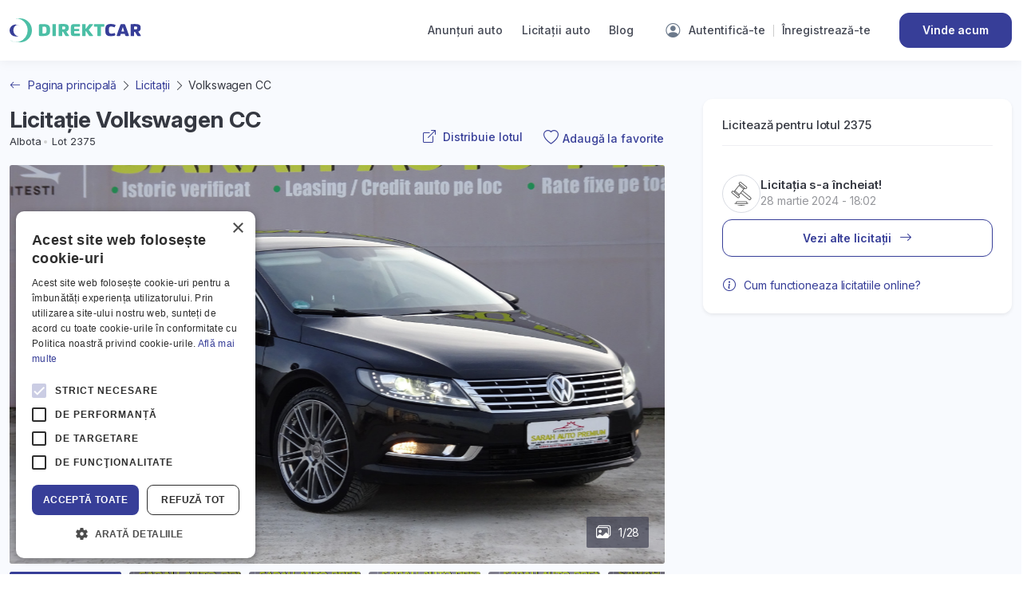

--- FILE ---
content_type: text/html; charset=UTF-8
request_url: https://direktcar.ro/licitatie-volkswagen-cc-2012-2375-second-hand
body_size: 16690
content:
<!DOCTYPE html>
<html lang="ro">

<head>
    <!-- Google tag (gtag.js) -->
    <script async src="https://www.googletagmanager.com/gtag/js?id=AW-689339124"></script>
    <script>
        window.dataLayer = window.dataLayer || [];
        function gtag(){dataLayer.push(arguments);}
        gtag('js', new Date());

        gtag('config', 'AW-689339124');
    </script>
    <!-- Google tag (gtag.js) -->
    <script async src="https://www.googletagmanager.com/gtag/js?id=G-JVC5DNBBY8"></script>
    <script>
        window.dataLayer = window.dataLayer || [];
        function gtag(){dataLayer.push(arguments);}
        gtag('js', new Date());

        gtag('config', 'G-JVC5DNBBY8');
    </script>
    
    <!-- Google Tag Manager -->
    <script>(function(w,d,s,l,i){w[l]=w[l]||[];w[l].push({'gtm.start':
                new Date().getTime(),event:'gtm.js'});var f=d.getElementsByTagName(s)[0],
            j=d.createElement(s),dl=l!='dataLayer'?'&l='+l:'';j.async=true;j.src=
            'https://www.googletagmanager.com/gtm.js?id='+i+dl;f.parentNode.insertBefore(j,f);
        })(window,document,'script','dataLayer','GTM-535JH4K');</script>
    <!-- End Google Tag Manager -->

    <!-- Google Tag Manager // the good one, added on 22.10.2024 -->
    <script>(function(w,d,s,l,i){w[l]=w[l]||[];w[l].push({'gtm.start':
                new Date().getTime(),event:'gtm.js'});var f=d.getElementsByTagName(s)[0],
            j=d.createElement(s),dl=l!='dataLayer'?'&l='+l:'';j.async=true;j.src=
            'https://www.googletagmanager.com/gtm.js?id='+i+dl;f.parentNode.insertBefore(j,f);
        })(window,document,'script','dataLayer','GTM-5TQ9BPQ8');</script>
    <!-- End Google Tag Manager -->

    <!-- Meta Pixel Code -->
    <script>
        !function(f,b,e,v,n,t,s)
        {if(f.fbq)return;n=f.fbq=function(){n.callMethod?
            n.callMethod.apply(n,arguments):n.queue.push(arguments)};
            if(!f._fbq)f._fbq=n;n.push=n;n.loaded=!0;n.version='2.0';
            n.queue=[];t=b.createElement(e);t.async=!0;
            t.src=v;s=b.getElementsByTagName(e)[0];
            s.parentNode.insertBefore(t,s)}(window, document,'script',
            'https://connect.facebook.net/en_US/fbevents.js');
        fbq('init', '627402538047644');
        fbq('track', 'PageView');
        fbq('track', 'ViewContent', {
    content_ids: '2375',
    currency: 'EUR',
    value: '9200'
    });
    </script>
    <noscript><img height="1" width="1" style="display:none"
                   src="https://www.facebook.com/tr?id=627402538047644&ev=PageView&noscript=1"
        /></noscript>
    <!-- End Meta Pixel Code -->

    <!-- TIKTOK pixel -->
    <script>
        !function (w, d, t) {
            w.TiktokAnalyticsObject=t;var ttq=w[t]=w[t]||[];ttq.methods=["page","track","identify","instances","debug","on","off","once","ready","alias","group","enableCookie","disableCookie"],ttq.setAndDefer=function(t,e){t[e]=function(){t.push([e].concat(Array.prototype.slice.call(arguments,0)))}};for(var i=0;i<ttq.methods.length;i++)ttq.setAndDefer(ttq,ttq.methods[i]);ttq.instance=function(t){for(var e=ttq._i[t]||[],n=0;n<ttq.methods.length;n++)ttq.setAndDefer(e,ttq.methods[n]);return e},ttq.load=function(e,n){var i="https://analytics.tiktok.com/i18n/pixel/events.js";ttq._i=ttq._i||{},ttq._i[e]=[],ttq._i[e]._u=i,ttq._t=ttq._t||{},ttq._t[e]=+new Date,ttq._o=ttq._o||{},ttq._o[e]=n||{};var o=document.createElement("script");o.type="text/javascript",o.async=!0,o.src=i+"?sdkid="+e+"&lib="+t;var a=document.getElementsByTagName("script")[0];a.parentNode.insertBefore(o,a)};

            ttq.load('CGL8JFBC77U55TSEPROG');
            ttq.page();
        }(window, document, 'ttq');
    </script>
    <!-- TIKTOK Pixel -->
    <meta charset="utf-8">
    <meta name="viewport" content="width=device-width, initial-scale=1, maximum-scale=1">
    <meta name="csrf-token" content="zGKGVfa7C9S9re54tImOwPgaohnr1ReVCZmPtGNx">

    <title>
                    Licitație Volkswagen CC second hand. Cumpara/ Vinde online Volkswagen CC SH la cel mai bun pret! - Direktcar.ro
            </title>
                        <script type="application/ld+json">{"@context":"https://schema.org","@type":"Vehicle","url":"https://direktcar.ro/licitatie-volkswagen-cc-2012-2375-second-hand","name":"Volkswagen - CC","description":"Volkswagen CC 2012, aer condiționat Climatizare automata pe 2 zone, sistem audio Altele, cruise control Da, tapițerie Partial piele, cârlig de remorcare Nu, ușă glisantă Nu, airbag-uri Airbaguri fata, lateral si altele, senzori de parcare Spate, Fata","bodyType":"Sedan","fuelType":"Diesel","model":"CC","color":"Negru","numberOfDoors":"4/5","itemCondition":"used","category":"Licitatii > Volkswagen CC","gtin":"WVWZZZ3CZCE707141","image":"https://cdn.direktcar.ro/57824/conversions/kjszv_gwvsi_24827_p3coibbprl8ehiob-360x232.jpg","brand":{"@type":"Brand","name":"Volkswagen"},"vehicleEngine":{"@type":"EngineSpecification","engineDisplacement":"1968cm3"},"mileageFromOdometer":{"@type":"QuantitativeValue","unitCode":"KMT","value":"243,000"},"offers":{"@type":"Offer","price":9100,"priceCurrency":"EUR","priceValidUntil":"2024-03-28T18:02:00+02:00"}}</script>
                            <meta name="robots" content="index, follow">
        <link rel="canonical" href="https://direktcar.ro/licitatie-volkswagen-cc-2012-2375-second-hand">
        <meta property="og:type" content="website" />
            <meta property="og:title" content="Direktcar | LicitațieVolkswagen CC 2012" />
                <meta property="og:description" content="Direktcar | Licitează pentru Volkswagen CC, din 2012, cu 243000km, combustibil Diesel, având prima înmatriculare în Romania pe  și putere de 187.74cp / 140kw." />
                <meta property="og:url" content="https://direktcar.ro/licitatie-volkswagen-cc-2012-2375-second-hand" />
                <meta property="og:image" content="https://cdn.direktcar.ro/57824/conversions/kjszv_gwvsi_24827_p3coibbprl8ehiob-1920x1080.jpg" />
    
            <meta name="description" content="Cumpara sau vinde online Volkswagen CC second hand in urma unei licitatii corecte, respectand propriile tale reguli, la un super-pret! Listarea autovehiculelor pe site este verificata de echipa Direktcar.">
    
    <!--Favicon -->
    <link rel="apple-touch-icon" sizes="57x57" href="https://cdn.direktcar.ro/images/favicon/apple-icon-57x57.png">
    <link rel="apple-touch-icon" sizes="60x60" href="https://cdn.direktcar.ro/images/favicon/apple-icon-60x60.png">
    <link rel="apple-touch-icon" sizes="72x72" href="https://cdn.direktcar.ro/images/favicon/apple-icon-72x72.png">
    <link rel="apple-touch-icon" sizes="76x76" href="https://cdn.direktcar.ro/images/favicon/apple-icon-76x76.png">
    <link rel="apple-touch-icon" sizes="114x114" href="https://cdn.direktcar.ro/images/favicon/apple-icon-114x114.png">
    <link rel="apple-touch-icon" sizes="120x120" href="https://cdn.direktcar.ro/images/favicon/apple-icon-120x120.png">
    <link rel="apple-touch-icon" sizes="144x144" href="https://cdn.direktcar.ro/images/favicon/apple-icon-144x144.png">
    <link rel="apple-touch-icon" sizes="152x152" href="https://cdn.direktcar.ro/images/favicon/apple-icon-152x152.png">
    <link rel="apple-touch-icon" sizes="180x180" href="https://cdn.direktcar.ro/images/favicon/apple-icon-180x180.png">
    <link rel="icon" type="image/png" sizes="192x192"
        href="https://cdn.direktcar.ro/images/favicon/android-icon-192x192.png">
    <link rel="icon" type="image/png" sizes="32x32" href="https://cdn.direktcar.ro/images/favicon/favicon-32x32.png">
    <link rel="icon" type="image/png" sizes="96x96" href="https://cdn.direktcar.ro/images/favicon/favicon-96x96.png">
    <link rel="icon" type="image/png" sizes="16x16" href="https://cdn.direktcar.ro/images/favicon/favicon-16x16.png">
    <link rel="manifest" href="https://cdn.direktcar.ro/images/favicon/manifest.json">
    <meta name="msapplication-TileColor" content="#ffffff">
    <meta name="msapplication-TileImage" content="https://cdn.direktcar.ro/images/favicon/ms-icon-144x144.png">
    <meta name="theme-color" content="#4CBFA6">

    <base href="https://direktcar.ro/">

    <!-- Styles -->
    <link href="https://cdn.direktcar.ro/css/app.css?id=87c92f6656c692f8d991915780e9a12e" rel="stylesheet">
        <link rel="stylesheet" href="https://cdnjs.cloudflare.com/ajax/libs/animate.css/4.1.1/animate.min.css" />
    </head>

<body class="">
    <!-- Codul asta de la FB SDK cred ca ar trebui introdus altfel -->
    <div id="fb-root"></div>
    <script async defer crossorigin="anonymous" src="https://connect.facebook.net/en_US/sdk.js#xfbml=1&version=v18.0"
        nonce="eVjQVMkl"></script>
            <!-- Google Tag Manager (noscript) -->
        <noscript><iframe src="https://www.googletagmanager.com/ns.html?id=GTM-5TQ9BPQ8" height="0" width="0"
                style="display:none;visibility:hidden"></iframe></noscript>
        <!-- End Google Tag Manager (noscript) -->
        <!-- Page Heading -->
    <header id="header" class="py-3 bg-white z-index-2 sticky-top">
    <div class="container">
        <nav class="navbar navbar-expand-lg justify-content-center navbar-light py-0 align-items-center">
            <a href="https://direktcar.ro"
                class="navbar-brand me-auto order-1 order-sm-0">
                <img src="https://cdn.direktcar.ro/images/direktcar-logo-new.svg" alt="Licitatii si anunturi auto - vanzare masini second hand">
            </a>

            <div class="navbar-toggler collapsed px-0 order-0 me-3 order-sm-3 ms-sm-3"
                type="button" data-bs-toggle="collapse" data-bs-target="#navbarSupportedContent"
                aria-controls="navbarSupportedContent" aria-expanded="false" aria-label="Toggle navigation">
                <span class="icon-bar top-bar"></span>
                <span class="icon-bar middle-bar"></span>
                <span class="icon-bar bottom-bar"></span>
            </div>
            <div class="collapse navbar-collapse mt-2 mt-sm-0" id="navbarSupportedContent">
                <ul class="navbar-nav ms-auto border-sm-none mb-2 mb-lg-0 align-items-sm-center pt-3 pt-sm-0">
                    <li class="nav-item">
                        <a class="nav-link "
                            href="https://direktcar.ro/anunturi-auto">Anunțuri auto</a>
                    </li>
                    <li class="nav-item">
                        <a class="nav-link "
                            href="https://direktcar.ro/licitatii-auto">Licitații auto</a>
                    </li>                    
                    <li class="nav-item dropdown dropdown-submenu">
                        <a class="nav-link dropdown-toggle-submenu  d-flex justify-content-between "
                            href="https://direktcar.ro/blog">Blog</a>
                        <button type="button" class=" btn d-sm-none dropdown-toggle toggle-submenu-mobile"
                            role="button" data-bs-toggle="dropdown" aria-expanded="false">
                            <i class="bi bi-chevron-down"></i>
                        </button>
                        <ul class="dropdown-menu submenu shadow-lg" aria-labelledby="categoryDropdown">
                                                            <li>
                                    <a class="nav-link px-3 me-0 "
                                        href="https://direktcar.ro/blog/category/checklist-masini-sh-de-vanzare">
                                        Checklist – Mașini SH de vânzare
                                    </a>
                                </li>
                                                            <li>
                                    <a class="nav-link px-3 me-0 "
                                        href="https://direktcar.ro/blog/category/anunturi-auto">
                                        Anunțuri AUTO
                                    </a>
                                </li>
                                                            <li>
                                    <a class="nav-link px-3 me-0 "
                                        href="https://direktcar.ro/blog/category/cumparare-masini-sh">
                                        Cumpǎrare maşini SH
                                    </a>
                                </li>
                                                            <li>
                                    <a class="nav-link px-3 me-0 "
                                        href="https://direktcar.ro/blog/category/licitatii-auto">
                                        Licitații AUTO
                                    </a>
                                </li>
                                                            <li>
                                    <a class="nav-link px-3 me-0 "
                                        href="https://direktcar.ro/blog/category/vanzare-masini-sh">
                                        Vânzare maşini SH
                                    </a>
                                </li>
                                                    </ul>

                    </li>
                                            <li class="mt-3 mt-sm-0 ms-sm-4 me-sm-1 nav-item account-link d-flex align-items-center">
                            <i class="bi bi-person-circle d-none d-sm-inline-flex"></i>
                            <a href="https://direktcar.ro/login"
                                class="flex-fill text-center me-1 me-sm-0 nav-link ">
                                Autentifică-te
                            </a>
                            <span class="d-none d-sm-inline-flex"></span>
                            <a href="https://direktcar.ro/register"
                                class="flex-fill text-center ms-1 ms-sm-0 nav-link ">
                                Înregistrează-te
                            </a>
                        </li>
                                        <li class="nav-item d-flex align-items-center ms-sm-0 mt-3 mt-sm-0 d-sm-none">
                        <a href="https://direktcar.ro/vreau-sa-vand" class="btn btn-secondary flex-fill">Vinde acum</a>
                    </li>
                </ul>
            </div>
            <ul class="navbar-nav navbar-expand-sm order-2 flex-row ms-sm-3">
                                <li class="nav-item d-flex align-items-center ms-sm-0 mt-3 mt-sm-0 d-none d-sm-block">
                    <a href="https://direktcar.ro/vreau-sa-vand" class="btn btn-secondary flex-fill">Vinde acum</a>
                </li>
            </ul>
            <a href="https://direktcar.ro/vreau-sa-vand" class="btn btn-outline-secondary order-2 py-2 px-3 d-block ms-auto d-sm-none">Vinde acum</a>
        </nav>
    </div>
</header>
    <!-- Page Content -->
    <main>
        
    <section class=" lot-details-section profile-template bg-light-100">
        <div class="container main-auction-container">
            <div class="row gx-sm-5">
                <div class="col-sm-8 features-column pb-4">
                    <div class="d-flex flex-column">
                        <div
                            class="d-flex justify-content-between align-items-sm-end align-items-start lot-section-top order-1 order-sm-0">
                            <div class="auction-title me-3 me-sm-0">
                                <div class="mb-3 d-sm-flex align-items-center d-none">
                                    <a href="#" onclick="window.history.back()"><span
                                            class="bi bi-arrow-left icon-14 me-2 btn-link"></span></a>
                                    <a class="btn btn-link fw-normal" href="https://direktcar.ro"
                                        title="Licitatii si anunturi auto - Vanzare masini second hand">Pagina
                                        principală</a>
                                    <span class="bi bi-chevron-right icon-14 mx-1"></span>
                                    <a class="btn btn-link fw-normal" href="https://direktcar.ro/licitatii-auto"
                                        title="Cumpara / Vinde masini SH">Licitații</a>
                                    <span class="bi bi-chevron-right icon-14 mx-1"></span>
                                    <span class="fs-14">
                                        Volkswagen
                                        CC
                                    </span>
                                </div>

                                <h1 title='Licitatie Volkswagen CC'
                                    class="heading-3 fw-bold mb-0">Licitație Volkswagen
                                    CC</h1>
                                <div class="meta">
                                                                            <span>Albota</span>
                                                                        <span>Lot 2375</span>
                                </div>
                            </div>
                            <div class="auction-social d-flex ms-3 ms-sm-0 flex-shrink-0">
                                <a href="#" class="btn btn-link btn-social btn-w-icon me-4 d-none d-sm-inline"
                                    data-bs-toggle="modal" data-bs-target="#share-lot">
                                    <i class="bi bi-box-arrow-up-right"></i>
                                    <span>Distribuie lotul</span>
                                </a>
                                                                    <a class="btn btn-w-icon btn-link btn-social btn-favorite" data-bs-toggle="tooltip"
                                        data-bs-placement="top"
                                        data-bs-title="Trebuie să fii logat pentru a adăuga un lot la favorite"
                                        data-bs-trigger="click hover" id="add-to-favorites">
                                        <i class="bi bi-heart"></i>
                                        <span class="d-none d-sm-inline">
                                            Adaugă la favorite
                                        </span>
                                    </a>
                                                            </div>
                        </div>

                        
                                                                            <div class="order-0 order-sm-1">
                                <!-- LOT IMAGES GALLERY -->
                                <div id="image-slider" class="splide image-slider stretch-mobile">
                                    <div class="splide__track">
                                        <ul class="splide__list" id="lightgallery">
                                                                                            <li data-src="https://cdn.direktcar.ro/57824/conversions/kjszv_gwvsi_24827_p3coibbprl8ehiob-1920x1080.jpg" class="splide__slide">
                                                    <img src="https://cdn.direktcar.ro/57824/conversions/kjszv_gwvsi_24827_p3coibbprl8ehiob-1920x1080.jpg"
                                                        alt='Cumpara/ Vinde online Volkswagen CC 2012 SH, la cel mai bun pret pentru tine!'>
                                                </li>
                                                                                            <li data-src="https://cdn.direktcar.ro/57823/conversions/qiivb_juawh_24827_arhudaxfg6zpwarr-1920x1080.jpg" class="splide__slide">
                                                    <img src="https://cdn.direktcar.ro/57823/conversions/qiivb_juawh_24827_arhudaxfg6zpwarr-1920x1080.jpg"
                                                        alt='Cumpara/ Vinde online Volkswagen CC 2012 SH, la cel mai bun pret pentru tine!'>
                                                </li>
                                                                                            <li data-src="https://cdn.direktcar.ro/57826/conversions/bxstu_oljwe_24827_ufztoj7pzzvdmlx4-1920x1080.jpg" class="splide__slide">
                                                    <img src="https://cdn.direktcar.ro/57826/conversions/bxstu_oljwe_24827_ufztoj7pzzvdmlx4-1920x1080.jpg"
                                                        alt='Cumpara/ Vinde online Volkswagen CC 2012 SH, la cel mai bun pret pentru tine!'>
                                                </li>
                                                                                            <li data-src="https://cdn.direktcar.ro/57833/conversions/zkbh7_gooxj_24827_04lsr9ji0unikwhc-1920x1080.jpg" class="splide__slide">
                                                    <img src="https://cdn.direktcar.ro/57833/conversions/zkbh7_gooxj_24827_04lsr9ji0unikwhc-1920x1080.jpg"
                                                        alt='Cumpara/ Vinde online Volkswagen CC 2012 SH, la cel mai bun pret pentru tine!'>
                                                </li>
                                                                                            <li data-src="https://cdn.direktcar.ro/57836/conversions/g7gur_rhd59_24827_nebjetrjpcqa75ax-1920x1080.jpg" class="splide__slide">
                                                    <img src="https://cdn.direktcar.ro/57836/conversions/g7gur_rhd59_24827_nebjetrjpcqa75ax-1920x1080.jpg"
                                                        alt='Cumpara/ Vinde online Volkswagen CC 2012 SH, la cel mai bun pret pentru tine!'>
                                                </li>
                                                                                            <li data-src="https://cdn.direktcar.ro/57825/conversions/ewqql_9ad5q_24827_jfdri7pd2i4svytb-1920x1080.jpg" class="splide__slide">
                                                    <img src="https://cdn.direktcar.ro/57825/conversions/ewqql_9ad5q_24827_jfdri7pd2i4svytb-1920x1080.jpg"
                                                        alt='Cumpara/ Vinde online Volkswagen CC 2012 SH, la cel mai bun pret pentru tine!'>
                                                </li>
                                                                                            <li data-src="https://cdn.direktcar.ro/57843/conversions/uvtki_zngdw_24827_pz7fsavy3b4zat4q-1920x1080.jpg" class="splide__slide">
                                                    <img src="https://cdn.direktcar.ro/57843/conversions/uvtki_zngdw_24827_pz7fsavy3b4zat4q-1920x1080.jpg"
                                                        alt='Cumpara/ Vinde online Volkswagen CC 2012 SH, la cel mai bun pret pentru tine!'>
                                                </li>
                                                                                            <li data-src="https://cdn.direktcar.ro/57847/conversions/46uis_obp8j_24827_mmahl0od9wk36l1c-1920x1080.jpg" class="splide__slide">
                                                    <img src="https://cdn.direktcar.ro/57847/conversions/46uis_obp8j_24827_mmahl0od9wk36l1c-1920x1080.jpg"
                                                        alt='Cumpara/ Vinde online Volkswagen CC 2012 SH, la cel mai bun pret pentru tine!'>
                                                </li>
                                                                                            <li data-src="https://cdn.direktcar.ro/57849/conversions/sen7f_ctels_24827_bzubvm61doxoto4a-1920x1080.jpg" class="splide__slide">
                                                    <img src="https://cdn.direktcar.ro/57849/conversions/sen7f_ctels_24827_bzubvm61doxoto4a-1920x1080.jpg"
                                                        alt='Cumpara/ Vinde online Volkswagen CC 2012 SH, la cel mai bun pret pentru tine!'>
                                                </li>
                                                                                            <li data-src="https://cdn.direktcar.ro/57846/conversions/ikoq8_gxdic_24827_yuzzdoy9yhg0ep3x-1920x1080.jpg" class="splide__slide">
                                                    <img src="https://cdn.direktcar.ro/57846/conversions/ikoq8_gxdic_24827_yuzzdoy9yhg0ep3x-1920x1080.jpg"
                                                        alt='Cumpara/ Vinde online Volkswagen CC 2012 SH, la cel mai bun pret pentru tine!'>
                                                </li>
                                                                                            <li data-src="https://cdn.direktcar.ro/57844/conversions/hxdmo_94kvd_24827_wgqdcijuccni9hhe-1920x1080.jpg" class="splide__slide">
                                                    <img src="https://cdn.direktcar.ro/57844/conversions/hxdmo_94kvd_24827_wgqdcijuccni9hhe-1920x1080.jpg"
                                                        alt='Cumpara/ Vinde online Volkswagen CC 2012 SH, la cel mai bun pret pentru tine!'>
                                                </li>
                                                                                            <li data-src="https://cdn.direktcar.ro/57856/conversions/8nnob_73vto_24827_pukbeav4z3f7eqcy-1920x1080.jpg" class="splide__slide">
                                                    <img src="https://cdn.direktcar.ro/57856/conversions/8nnob_73vto_24827_pukbeav4z3f7eqcy-1920x1080.jpg"
                                                        alt='Cumpara/ Vinde online Volkswagen CC 2012 SH, la cel mai bun pret pentru tine!'>
                                                </li>
                                                                                            <li data-src="https://cdn.direktcar.ro/57852/conversions/0xpp7_k3kil_24827_ozddu5v4bguroxgs-1920x1080.jpg" class="splide__slide">
                                                    <img src="https://cdn.direktcar.ro/57852/conversions/0xpp7_k3kil_24827_ozddu5v4bguroxgs-1920x1080.jpg"
                                                        alt='Cumpara/ Vinde online Volkswagen CC 2012 SH, la cel mai bun pret pentru tine!'>
                                                </li>
                                                                                            <li data-src="https://cdn.direktcar.ro/57858/conversions/oguw6_s6u62_24827_oehbspwdkatpsxm0-1920x1080.jpg" class="splide__slide">
                                                    <img src="https://cdn.direktcar.ro/57858/conversions/oguw6_s6u62_24827_oehbspwdkatpsxm0-1920x1080.jpg"
                                                        alt='Cumpara/ Vinde online Volkswagen CC 2012 SH, la cel mai bun pret pentru tine!'>
                                                </li>
                                                                                            <li data-src="https://cdn.direktcar.ro/57851/conversions/c45ef_mliwn_24827_povtwkcsntghrfb2-1920x1080.jpg" class="splide__slide">
                                                    <img src="https://cdn.direktcar.ro/57851/conversions/c45ef_mliwn_24827_povtwkcsntghrfb2-1920x1080.jpg"
                                                        alt='Cumpara/ Vinde online Volkswagen CC 2012 SH, la cel mai bun pret pentru tine!'>
                                                </li>
                                                                                            <li data-src="https://cdn.direktcar.ro/57861/conversions/oudcc_63jwo_24827_bj2qbfapp6xlpdnf-1920x1080.jpg" class="splide__slide">
                                                    <img src="https://cdn.direktcar.ro/57861/conversions/oudcc_63jwo_24827_bj2qbfapp6xlpdnf-1920x1080.jpg"
                                                        alt='Cumpara/ Vinde online Volkswagen CC 2012 SH, la cel mai bun pret pentru tine!'>
                                                </li>
                                                                                            <li data-src="https://cdn.direktcar.ro/57859/conversions/o269p_gfzsi_24827_4r0ftx7ulifovyhj-1920x1080.jpg" class="splide__slide">
                                                    <img src="https://cdn.direktcar.ro/57859/conversions/o269p_gfzsi_24827_4r0ftx7ulifovyhj-1920x1080.jpg"
                                                        alt='Cumpara/ Vinde online Volkswagen CC 2012 SH, la cel mai bun pret pentru tine!'>
                                                </li>
                                                                                            <li data-src="https://cdn.direktcar.ro/57853/conversions/iflwd_fddun_24827_k5gkia6lybqcapav-1920x1080.jpg" class="splide__slide">
                                                    <img src="https://cdn.direktcar.ro/57853/conversions/iflwd_fddun_24827_k5gkia6lybqcapav-1920x1080.jpg"
                                                        alt='Cumpara/ Vinde online Volkswagen CC 2012 SH, la cel mai bun pret pentru tine!'>
                                                </li>
                                                                                            <li data-src="https://cdn.direktcar.ro/57864/conversions/u1kmn_eig81_24827_wjyfrzmdtw5dkszj-1920x1080.jpg" class="splide__slide">
                                                    <img src="https://cdn.direktcar.ro/57864/conversions/u1kmn_eig81_24827_wjyfrzmdtw5dkszj-1920x1080.jpg"
                                                        alt='Cumpara/ Vinde online Volkswagen CC 2012 SH, la cel mai bun pret pentru tine!'>
                                                </li>
                                                                                            <li data-src="https://cdn.direktcar.ro/57860/conversions/hyhep_ar0gu_24827_a6ixkeehconbmzsr-1920x1080.jpg" class="splide__slide">
                                                    <img src="https://cdn.direktcar.ro/57860/conversions/hyhep_ar0gu_24827_a6ixkeehconbmzsr-1920x1080.jpg"
                                                        alt='Cumpara/ Vinde online Volkswagen CC 2012 SH, la cel mai bun pret pentru tine!'>
                                                </li>
                                                                                            <li data-src="https://cdn.direktcar.ro/57857/conversions/e8y1e_xyhho_24827_2o93bwaxps8ptkxv-1920x1080.jpg" class="splide__slide">
                                                    <img src="https://cdn.direktcar.ro/57857/conversions/e8y1e_xyhho_24827_2o93bwaxps8ptkxv-1920x1080.jpg"
                                                        alt='Cumpara/ Vinde online Volkswagen CC 2012 SH, la cel mai bun pret pentru tine!'>
                                                </li>
                                                                                            <li data-src="https://cdn.direktcar.ro/57854/conversions/mnlsq_aksjr_24827_wvhjucieko4qlpng-1920x1080.jpg" class="splide__slide">
                                                    <img src="https://cdn.direktcar.ro/57854/conversions/mnlsq_aksjr_24827_wvhjucieko4qlpng-1920x1080.jpg"
                                                        alt='Cumpara/ Vinde online Volkswagen CC 2012 SH, la cel mai bun pret pentru tine!'>
                                                </li>
                                                                                            <li data-src="https://cdn.direktcar.ro/57850/conversions/y7dph_uknao_24827_regmcxken42wlfyo-1920x1080.jpg" class="splide__slide">
                                                    <img src="https://cdn.direktcar.ro/57850/conversions/y7dph_uknao_24827_regmcxken42wlfyo-1920x1080.jpg"
                                                        alt='Cumpara/ Vinde online Volkswagen CC 2012 SH, la cel mai bun pret pentru tine!'>
                                                </li>
                                                                                            <li data-src="https://cdn.direktcar.ro/57855/conversions/7joj7_f43r6_24827_qmvbbqt8vvwbd8sm-1920x1080.jpg" class="splide__slide">
                                                    <img src="https://cdn.direktcar.ro/57855/conversions/7joj7_f43r6_24827_qmvbbqt8vvwbd8sm-1920x1080.jpg"
                                                        alt='Cumpara/ Vinde online Volkswagen CC 2012 SH, la cel mai bun pret pentru tine!'>
                                                </li>
                                                                                            <li data-src="https://cdn.direktcar.ro/57862/conversions/ijale_fd09w_24827_yk99vao6rhw77z92-1920x1080.jpg" class="splide__slide">
                                                    <img src="https://cdn.direktcar.ro/57862/conversions/ijale_fd09w_24827_yk99vao6rhw77z92-1920x1080.jpg"
                                                        alt='Cumpara/ Vinde online Volkswagen CC 2012 SH, la cel mai bun pret pentru tine!'>
                                                </li>
                                                                                            <li data-src="https://cdn.direktcar.ro/57848/conversions/ofg3p_o8v9n_24827_cy9xwwhoalyhgfiq-1920x1080.jpg" class="splide__slide">
                                                    <img src="https://cdn.direktcar.ro/57848/conversions/ofg3p_o8v9n_24827_cy9xwwhoalyhgfiq-1920x1080.jpg"
                                                        alt='Cumpara/ Vinde online Volkswagen CC 2012 SH, la cel mai bun pret pentru tine!'>
                                                </li>
                                                                                            <li data-src="https://cdn.direktcar.ro/57865/conversions/24iav_1ukly_24827_yalsa0h8fzutljwx-1920x1080.jpg" class="splide__slide">
                                                    <img src="https://cdn.direktcar.ro/57865/conversions/24iav_1ukly_24827_yalsa0h8fzutljwx-1920x1080.jpg"
                                                        alt='Cumpara/ Vinde online Volkswagen CC 2012 SH, la cel mai bun pret pentru tine!'>
                                                </li>
                                                                                            <li data-src="https://cdn.direktcar.ro/57863/conversions/1ozko_nfzwj_24827_impbofvitwy2xnjs-1920x1080.jpg" class="splide__slide">
                                                    <img src="https://cdn.direktcar.ro/57863/conversions/1ozko_nfzwj_24827_impbofvitwy2xnjs-1920x1080.jpg"
                                                        alt='Cumpara/ Vinde online Volkswagen CC 2012 SH, la cel mai bun pret pentru tine!'>
                                                </li>
                                                                                    </ul>
                                    </div>
                                    <div class="slider-progress d-flex align-items-center">
                                        <i class="bi bi-images"></i>
                                        <span id="slide-progress"></span>
                                    </div>
                                                                    </div>
                                <div id="thumbnail-slider"
                                    class="splide thumb-slider stretch-mobile px-1 px-sm-0 py-1 py-sm-0">
                                    <div class="splide__track">
                                        <ul class="splide__list">
                                                                                            <li class="splide__slide">
                                                    <img src="https://cdn.direktcar.ro/57824/conversions/kjszv_gwvsi_24827_p3coibbprl8ehiob-360x232.jpg">
                                                </li>
                                                                                            <li class="splide__slide">
                                                    <img src="https://cdn.direktcar.ro/57823/conversions/qiivb_juawh_24827_arhudaxfg6zpwarr-360x232.jpg">
                                                </li>
                                                                                            <li class="splide__slide">
                                                    <img src="https://cdn.direktcar.ro/57826/conversions/bxstu_oljwe_24827_ufztoj7pzzvdmlx4-360x232.jpg">
                                                </li>
                                                                                            <li class="splide__slide">
                                                    <img src="https://cdn.direktcar.ro/57833/conversions/zkbh7_gooxj_24827_04lsr9ji0unikwhc-360x232.jpg">
                                                </li>
                                                                                            <li class="splide__slide">
                                                    <img src="https://cdn.direktcar.ro/57836/conversions/g7gur_rhd59_24827_nebjetrjpcqa75ax-360x232.jpg">
                                                </li>
                                                                                            <li class="splide__slide">
                                                    <img src="https://cdn.direktcar.ro/57825/conversions/ewqql_9ad5q_24827_jfdri7pd2i4svytb-360x232.jpg">
                                                </li>
                                                                                            <li class="splide__slide">
                                                    <img src="https://cdn.direktcar.ro/57843/conversions/uvtki_zngdw_24827_pz7fsavy3b4zat4q-360x232.jpg">
                                                </li>
                                                                                            <li class="splide__slide">
                                                    <img src="https://cdn.direktcar.ro/57847/conversions/46uis_obp8j_24827_mmahl0od9wk36l1c-360x232.jpg">
                                                </li>
                                                                                            <li class="splide__slide">
                                                    <img src="https://cdn.direktcar.ro/57849/conversions/sen7f_ctels_24827_bzubvm61doxoto4a-360x232.jpg">
                                                </li>
                                                                                            <li class="splide__slide">
                                                    <img src="https://cdn.direktcar.ro/57846/conversions/ikoq8_gxdic_24827_yuzzdoy9yhg0ep3x-360x232.jpg">
                                                </li>
                                                                                            <li class="splide__slide">
                                                    <img src="https://cdn.direktcar.ro/57844/conversions/hxdmo_94kvd_24827_wgqdcijuccni9hhe-360x232.jpg">
                                                </li>
                                                                                            <li class="splide__slide">
                                                    <img src="https://cdn.direktcar.ro/57856/conversions/8nnob_73vto_24827_pukbeav4z3f7eqcy-360x232.jpg">
                                                </li>
                                                                                            <li class="splide__slide">
                                                    <img src="https://cdn.direktcar.ro/57852/conversions/0xpp7_k3kil_24827_ozddu5v4bguroxgs-360x232.jpg">
                                                </li>
                                                                                            <li class="splide__slide">
                                                    <img src="https://cdn.direktcar.ro/57858/conversions/oguw6_s6u62_24827_oehbspwdkatpsxm0-360x232.jpg">
                                                </li>
                                                                                            <li class="splide__slide">
                                                    <img src="https://cdn.direktcar.ro/57851/conversions/c45ef_mliwn_24827_povtwkcsntghrfb2-360x232.jpg">
                                                </li>
                                                                                            <li class="splide__slide">
                                                    <img src="https://cdn.direktcar.ro/57861/conversions/oudcc_63jwo_24827_bj2qbfapp6xlpdnf-360x232.jpg">
                                                </li>
                                                                                            <li class="splide__slide">
                                                    <img src="https://cdn.direktcar.ro/57859/conversions/o269p_gfzsi_24827_4r0ftx7ulifovyhj-360x232.jpg">
                                                </li>
                                                                                            <li class="splide__slide">
                                                    <img src="https://cdn.direktcar.ro/57853/conversions/iflwd_fddun_24827_k5gkia6lybqcapav-360x232.jpg">
                                                </li>
                                                                                            <li class="splide__slide">
                                                    <img src="https://cdn.direktcar.ro/57864/conversions/u1kmn_eig81_24827_wjyfrzmdtw5dkszj-360x232.jpg">
                                                </li>
                                                                                            <li class="splide__slide">
                                                    <img src="https://cdn.direktcar.ro/57860/conversions/hyhep_ar0gu_24827_a6ixkeehconbmzsr-360x232.jpg">
                                                </li>
                                                                                            <li class="splide__slide">
                                                    <img src="https://cdn.direktcar.ro/57857/conversions/e8y1e_xyhho_24827_2o93bwaxps8ptkxv-360x232.jpg">
                                                </li>
                                                                                            <li class="splide__slide">
                                                    <img src="https://cdn.direktcar.ro/57854/conversions/mnlsq_aksjr_24827_wvhjucieko4qlpng-360x232.jpg">
                                                </li>
                                                                                            <li class="splide__slide">
                                                    <img src="https://cdn.direktcar.ro/57850/conversions/y7dph_uknao_24827_regmcxken42wlfyo-360x232.jpg">
                                                </li>
                                                                                            <li class="splide__slide">
                                                    <img src="https://cdn.direktcar.ro/57855/conversions/7joj7_f43r6_24827_qmvbbqt8vvwbd8sm-360x232.jpg">
                                                </li>
                                                                                            <li class="splide__slide">
                                                    <img src="https://cdn.direktcar.ro/57862/conversions/ijale_fd09w_24827_yk99vao6rhw77z92-360x232.jpg">
                                                </li>
                                                                                            <li class="splide__slide">
                                                    <img src="https://cdn.direktcar.ro/57848/conversions/ofg3p_o8v9n_24827_cy9xwwhoalyhgfiq-360x232.jpg">
                                                </li>
                                                                                            <li class="splide__slide">
                                                    <img src="https://cdn.direktcar.ro/57865/conversions/24iav_1ukly_24827_yalsa0h8fzutljwx-360x232.jpg">
                                                </li>
                                                                                            <li class="splide__slide">
                                                    <img src="https://cdn.direktcar.ro/57863/conversions/1ozko_nfzwj_24827_impbofvitwy2xnjs-360x232.jpg">
                                                </li>
                                                                                    </ul>
                                    </div>
                                </div>
                                <div class="d-flex align-items-center mt-sm-4 mt-3 mb-n2 mb-sm-0">
                                    <div class="me-4">
                                        <i class="bi bi-person-fill me-2"></i>
                                        <span
                                            class="">
                                            Persoană juridică</span>
                                    </div>
                                </div>
                            </div>
                                                <div class="mt-n2 d-flex d-sm-none order-2">
                            <a href="#" class="btn btn-link btn-w-icon me-3" data-bs-toggle="modal"
                                data-bs-target="#share-lot">
                                <i class="bi bi-box-arrow-up-right"></i>
                                <span class="ms-1">Distribuie lotul</span>
                            </a>
                            <a href="https://direktcar.ro/licitatie-volkswagen-cc-2012-2375-second-hand#lot-location"
                                class="btn btn-link btn-w-icon">
                                <i class="bi bi-geo-alt"></i>
                                <span class="ms-1">Unde vad mașina?</span>
                            </a>
                        </div>
                    </div>
                    <hr class="d-sm-none mt-4">
                    <!-- AUCTION DETAILS FOR MOBILE -->
                    <div class="d-sm-none">
                        <div data-component="auction-card" class="card auction-details sticky-top overflow-hidden border-0 shadow-sm">
    <div class="auction-card-overlay d-none"></div>
    <div class="card-body p-4">
        <h4 class="d-none d-sm-block">Licitează pentru lotul 2375</h4>
                    <div class="d-flex mt-sm-4 mb-0 justify-content-between align-items-center time-left timeline-closed">
    <div class="d-flex gap-3 align-items-center">
        <img src="https://cdn.direktcar.ro/images/auction-icon.svg" alt="" class="border p-2 rounded-circle flex-shrink-0">
        <div>
            <h6>Licitația s-a încheiat!</h6>
            <p class="mb-0 text-muted" data-auction-time-left>28 martie 2024 - 18:02</p>
        </div>
    </div>
</div>
        
        
                    <a href="https://direktcar.ro/licitatii-auto" class="btn btn-outline-secondary btn-w-icon mt-2 w-100">
        <span>Vezi alte licitații</span>
        <i class="bi bi-arrow-right"></i>
    </a>

        
        <a href="https://direktcar.ro/intrebari-frecvente" target="_blank" rel="noopener" class="btn btn-link fw-normal btn-w-icon mt-4">
            <i class="bi bi-info-circle"></i>
            <span>Cum functioneaza licitatiile online?</span>
        </a>
    </div>

    </div>
                        <div class="alert-success-message alert-toast">
                                                    </div>
                    </div>

                    <div class="car-details mt-sm-4 mt-3 py-4 pb-sm-6">
                        <!-- LOT DETAILS -->
                        <h2>Detalii</h2>
                        <div class="card border-0 p-sm-4 p-3">
                            <div class="row gx-sm-5">
                                <div class="col-sm-6">
                                    <ul class="param-list list-unstyled">
                                        <li>
                                            <span class="param-label">Producător</span>
                                            <a class="btn btn-link fw-normal"
                                                href="/volkswagen"
                                                title="Licitatii și vanzari auto sh Volkswagen"><span
                                                    class="param-value">Volkswagen</span></a>
                                        </li>
                                        <li>
                                            <span class="param-label">Model</span>
                                            <a class="btn btn-link fw-normal"
                                                href="/volkswagen/cc"
                                                title="Licitatii și vanzari auto sh Volkswagen CC"><span
                                                    class="param-value">Volkswagen
                                                    CC</span></a>

                                        </li>
                                                                                <li>
                                            <span class="param-label">Anul</span>
                                            <span
                                                class="param-value">2012</span>
                                        </li>
                                        <li>
                                            <span class="param-label">Km indicați</span>
                                            <span
                                                class="param-value">243,000</span>
                                        </li>
                                        <li>
                                            <span class="param-label">VIN</span>
                                            <span
                                                class="param-value">WVWZZZ3CZCE707141</span>
                                        </li>
                                        <li>
                                            <span class="param-label">Prima înmatriculare</span>
                                            <span class="param-value">
                                                                                                                                                    Mașina nu este înmatriculată în Romania
                                                                                            </span>
                                        </li>
                                        <li>
                                            <span class="param-label">Valabilitate ITP</span>
                                            <span
                                                class="param-value">01.01.2025</span>
                                        </li>
                                                                                    <li>
                                                <span class="param-label">Cutie de viteze</span>
                                                <a class="btn btn-link fw-normal" href="https://direktcar.ro/licitatii-auto"
                                                    title="Licitatii masini sh automată">
                                                    <span
                                                        class="param-value">Automată</span></a>
                                            </li>
                                                                                                                            <li>
                                                <span class="param-label">Tracțiune</span>
                                                <span class="param-value">2 fata</span>
                                            </li>
                                                                                <li>
                                            <span class="param-label">Combustibil</span>
                                            <a class="btn btn-link fw-normal" href="https://direktcar.ro/licitatii-auto"
                                                title="Licitatii masini sh diesel ">
                                                <span class="param-value">Diesel
                                                    </span></a>
                                        </li>
                                                                                    <li>
                                                <span class="param-label">Capacitate cilindrică</span>
                                                <span
                                                    class="param-value">1968
                                                    cm<sup>3</sup></span>
                                            </li>
                                                                            </ul>
                                </div>
                                <div class="col-sm-6">
                                    <ul class="param-list list-unstyled">
                                                                                    <li>
                                                <span class="param-label">Putere</span>
                                                <span class="param-value">
                                                    188
                                                    cp (140
                                                    kw)
                                                </span>
                                            </li>
                                                                                                                                                                                                                                                    <li>
                                                <span class="param-label">Consum combinat</span>
                                                <span
                                                    class="param-value">6 L/100km</span>
                                            </li>
                                                                                                                            <li>
                                                <span class="param-label">Clasa de emisii</span>
                                                <span
                                                    class="param-value">Euro 6</span>
                                            </li>
                                                                                                                            <li>
                                                <span class="param-label">Adblue</span>
                                                <span
                                                    class="param-value">Nu</span>
                                            </li>
                                                                                                                            <li>
                                                <span class="param-label">Filtru de particule</span>
                                                <span
                                                    class="param-value">Da</span>
                                            </li>
                                                                                                                            <li>
                                                <span class="param-label">Tip caroserie</span>
                                                <span class="param-value">Sedan</span>
                                            </li>
                                                                                                                            <li>
                                                <span class="param-label">Număr locuri</span>
                                                <span class="param-value">5</span>
                                            </li>
                                                                                                                            <li>
                                                <span class="param-label">Număr uși</span>
                                                <span class="param-value">4/5</span>
                                            </li>
                                                                                                                            <li>
                                                <span class="param-label">Culoare</span>
                                                <span class="param-value">Negru</span>
                                            </li>
                                                                            </ul>
                                </div>
                            </div>
                        </div>
                        <div class="lot-details-table pt-sm-5 pt-5 mt-sm-4">
                            <div class="row gx-sm-5">
                                <div class="col-sm-6 mb-5 mb-sm-0">
                                    <h2>
                                        <span>Dotări generale</span>
                                    </h2>
                                    <div class="card border-0 p-sm-4 p-3">
                                        <ul class="param-list list-unstyled">
                                                                                            <li>
                                                    <span class="param-label">Aer condiționat</span>
                                                    <span
                                                        class="param-value">Climatizare automata pe 2 zone</span>
                                                </li>
                                                                                                                                        <li>
                                                    <span class="param-label">Sistem audio</span>
                                                    <span
                                                        class="param-value">Altele</span>
                                                </li>
                                                                                                                                        <li>
                                                    <span class="param-label">Cruise control</span>
                                                    <span
                                                        class="param-value">Da</span>
                                                </li>
                                                                                                                                        <li>
                                                    <span class="param-label">Tapiterie</span>
                                                    <span
                                                        class="param-value">Partial piele</span>
                                                </li>
                                                                                                                                        <li>
                                                    <span class="param-label">Carlig de remorcare</span>
                                                    <span
                                                        class="param-value">Nu</span>
                                                </li>
                                                                                                                                        <li>
                                                    <span class="param-label">Ușă glisantă</span>
                                                    <span
                                                        class="param-value">Nu</span>
                                                </li>
                                                                                    </ul>
                                    </div>
                                </div>
                                <div class="col-sm-6">
                                    <h2>
                                        <span>Siguranță</span>
                                    </h2>
                                    <div class="card border-0 p-sm-4 p-3">
                                        <ul class="param-list list-unstyled">
                                                                                            <li>
                                                    <span class="param-label">Faruri</span>
                                                    <span
                                                        class="param-value">Bi-Xenon </span>
                                                </li>
                                                                                                                                        <li>
                                                    <span class="param-label">Lumini de zi</span>
                                                    <span
                                                        class="param-value">Lumini de zi</span>
                                                </li>
                                                                                                                                        <li>
                                                    <span class="param-label">Lumini adaptive</span>
                                                    <span
                                                        class="param-value">Lumini adaptative la viraje</span>
                                                </li>
                                                                                                                                        <li>
                                                    <span class="param-label">Airbag-uri</span>
                                                    <span
                                                        class="param-value">Airbaguri fata, lateral si altele</span>
                                                </li>
                                                                                                                                        <li>
                                                    <span class="param-label">Senzori parcare</span>
                                                    <span
                                                        class="param-value">Spate, Fata</span>
                                                </li>
                                                                                    </ul>
                                    </div>
                                </div>
                            </div>
                        </div>
                                                    <div class="features-list-container pt-sm-5 pt-5 mt-sm-3">
                                <h2>
                                    <span>Dotări</span>
                                </h2>
                                <div class="card border-0 p-sm-4 p-3">
                                                                            <div class="features-list">
                                            <h5 class="mb-2">Dotări interior</h5>
                                            <ul class="other-features-list list-unstyled">
                                                                                                    <li>
                                                        <i
                                                            class="bi bi-check-circle text-body me-2"></i>Bluetooth
                                                    </li>
                                                                                                    <li>
                                                        <i
                                                            class="bi bi-check-circle text-body me-2"></i>Computer de bord
                                                    </li>
                                                                                                    <li>
                                                        <i
                                                            class="bi bi-check-circle text-body me-2"></i>Directie asistata electric
                                                    </li>
                                                                                                    <li>
                                                        <i
                                                            class="bi bi-check-circle text-body me-2"></i>Geamuri fata actionate electric
                                                    </li>
                                                                                                    <li>
                                                        <i
                                                            class="bi bi-check-circle text-body me-2"></i>Geamuri spate actionate electric
                                                    </li>
                                                                                                    <li>
                                                        <i
                                                            class="bi bi-check-circle text-body me-2"></i>Inchidere centralizata
                                                    </li>
                                                                                                    <li>
                                                        <i
                                                            class="bi bi-check-circle text-body me-2"></i>Parbriz incalzit electric
                                                    </li>
                                                                                                    <li>
                                                        <i
                                                            class="bi bi-check-circle text-body me-2"></i>Scaune fata incalzite electric
                                                    </li>
                                                                                                    <li>
                                                        <i
                                                            class="bi bi-check-circle text-body me-2"></i>Scaune spate incalzite electric
                                                    </li>
                                                                                                    <li>
                                                        <i
                                                            class="bi bi-check-circle text-body me-2"></i>Senzor de ploaie
                                                    </li>
                                                                                                    <li>
                                                        <i
                                                            class="bi bi-check-circle text-body me-2"></i>Sistem de navigatie
                                                    </li>
                                                                                                    <li>
                                                        <i
                                                            class="bi bi-check-circle text-body me-2"></i>Sistem start-stop 
                                                    </li>
                                                                                                    <li>
                                                        <i
                                                            class="bi bi-check-circle text-body me-2"></i>Sound system
                                                    </li>
                                                                                                    <li>
                                                        <i
                                                            class="bi bi-check-circle text-body me-2"></i>Volan imbracat in piele
                                                    </li>
                                                                                            </ul>
                                        </div>
                                    
                                                                            <div class="features-list">
                                            <h5 class="mb-2">Dotări siguranță</h5>
                                            <ul class="other-features-list list-unstyled">
                                                                                                    <li>
                                                        <i
                                                            class="bi bi-check-circle text-body me-2"></i>ABS
                                                    </li>
                                                                                                    <li>
                                                        <i
                                                            class="bi bi-check-circle text-body me-2"></i>ESP
                                                    </li>
                                                                                                    <li>
                                                        <i
                                                            class="bi bi-check-circle text-body me-2"></i>Imobilizator
                                                    </li>
                                                                                                    <li>
                                                        <i
                                                            class="bi bi-check-circle text-body me-2"></i>Isofix
                                                    </li>
                                                                                                    <li>
                                                        <i
                                                            class="bi bi-check-circle text-body me-2"></i>Lampi de ceata
                                                    </li>
                                                                                                    <li>
                                                        <i
                                                            class="bi bi-check-circle text-body me-2"></i>Monitorizarea presiunii in roti
                                                    </li>
                                                                                                    <li>
                                                        <i
                                                            class="bi bi-check-circle text-body me-2"></i>Oglinda de interior heliomata
                                                    </li>
                                                                                                    <li>
                                                        <i
                                                            class="bi bi-check-circle text-body me-2"></i>Senzor de lumina
                                                    </li>
                                                                                                    <li>
                                                        <i
                                                            class="bi bi-check-circle text-body me-2"></i>Sistem de spalare a farurilor
                                                    </li>
                                                                                                    <li>
                                                        <i
                                                            class="bi bi-check-circle text-body me-2"></i>Sistem prindere Isofix pe scaun pasager
                                                    </li>
                                                                                            </ul>
                                        </div>
                                    
                                    
                                                                    </div>
                            </div>
                                                                        <div class="row lot-details-table gx-sm-5 pt-sm-5 pt-5 mt-sm-3">
                            <div class="col-sm-6 mb-5 mb-sm-0">
                                <h2>Roți și anvelope</h2>
                                <div class="card border-0 p-sm-4 p-3">
                                    <ul class="param-list list-unstyled">
                                                                                    <li>
                                                <span class="param-label">Jante</span>
                                                <span class="param-value">Jante din aliaj</span>
                                            </li>
                                                                                                                        <li>
                                            <span class="param-label">Anvelope</span>
                                            <span class="param-value">Anvelope de vara</span>
                                        </li>
                                                                                                                                                            </ul>
                                                                    </div>
                            </div>
                            <div class="col-sm-6 mb-5 mb-sm-0">
                                <h2>Istoricul mașinii</h2>
                                <div class="card border-0 p-sm-4 p-3">
                                    <ul class="param-list list-unstyled">
                                        <li>
                                            <span class="param-label">Proprietari anteriori</span>
                                            <span
                                                class="param-value">1</span>
                                        </li>
                                        <li>
                                            <span class="param-label">În posesia ultimului proprietar</span>
                                            <span
                                                class="param-value">nespecificat</span>
                                        </li>
                                        <li>
                                            <span class="param-label">Numar chei</span>
                                            <span class="param-value">2</span>
                                        </li>
                                        <li>
                                            <span class="param-label">Carte service</span>

                                            <span
                                                class="param-value">DA</span>
                                        </li>
                                        <li>
                                            <span class="param-label">Mașină nefumatori</span>
                                            <span
                                                class="param-value">DA</span>
                                        </li>
                                    </ul>
                                </div>
                            </div>
                            <div class="col-sm-6 mt-sm-5 mt-0">
                                <h2>Locație</h2>
                                <div class="card border-0 p-sm-4 p-3">
                                    <ul class="param-list list-unstyled">
                                        <li>
                                            <span class="param-label">Tara</span>
                                            <span class="param-value">Romania</span>
                                        </li>
                                        <li>
                                            <span class="param-label">Judet</span>
                                            <span class="param-value">Arges</span>
                                        </li>
                                        <li>
                                            <span class="param-label">Localitate/Sector</span>
                                            <span class="param-value">Albota</span>
                                        </li>
                                    </ul>
                                </div>
                            </div>
                        </div>
                                                                            <hr class="mt-sm-6 mt-5">
                            <div class="description py-sm-3 py-3">
                                <h2>Descriere</h2>
                                <div class="mb-0">Volkswagen Passat CC 2.0 TDI - 140 cp - Euro 6 BlueMotion, Garantie Autoturism 90 zile Contract Semnat, Carte Service,Volkswagen - istoric document Facturi,Km Garantati - mentionati pe factura de achizitie, Rate Fixe pe toata perioada creditului ! de la 218 Euro / Luna, Navigatie Originala TouchScreen ,Dublu Climatronic ,Interior Piele - foarte bine intretinut - Incalzit ,Computer bord ,Consum mic 6%,Cutie viteze Automata DSG II - schimba perfect ,5 Locuri,Bi-xenon adaptiv - Lumini de zi - Full Led F-S ,Spalatoare faruri  ,Line Assist ,Pilot Automat,Comenzi Volan ,Senzori Ploaie - Lumini - Pneuri ,Bluetooth ,Pregatire telefon ,Oglinzi electrice pliabile ,Jante originale - anvelope stare foarte buna ,Filtru particule Activ</div>
                            </div>
                                                                                                </div>
                </div>
                <div class="col-sm-4 d-none d-sm-block" style="flex-grow:1">
                    <div data-component="auction-card" class="card auction-details sticky-top overflow-hidden border-0 shadow-sm">
    <div class="auction-card-overlay d-none"></div>
    <div class="card-body p-4">
        <h4 class="d-none d-sm-block">Licitează pentru lotul 2375</h4>
                    <div class="d-flex mt-sm-4 mb-0 justify-content-between align-items-center time-left timeline-closed">
    <div class="d-flex gap-3 align-items-center">
        <img src="https://cdn.direktcar.ro/images/auction-icon.svg" alt="" class="border p-2 rounded-circle flex-shrink-0">
        <div>
            <h6>Licitația s-a încheiat!</h6>
            <p class="mb-0 text-muted" data-auction-time-left>28 martie 2024 - 18:02</p>
        </div>
    </div>
</div>
        
        
                    <a href="https://direktcar.ro/licitatii-auto" class="btn btn-outline-secondary btn-w-icon mt-2 w-100">
        <span>Vezi alte licitații</span>
        <i class="bi bi-arrow-right"></i>
    </a>

        
        <a href="https://direktcar.ro/intrebari-frecvente" target="_blank" rel="noopener" class="btn btn-link fw-normal btn-w-icon mt-4">
            <i class="bi bi-info-circle"></i>
            <span>Cum functioneaza licitatiile online?</span>
        </a>
    </div>

    </div>
                    <div class="alert-success-message alert-toast">
                                            </div>
                </div>
            </div>
        </div>
        <!-- FORM ADAUGARE -->
        <div class="offcanvas offcanvas-end gx-sm-5" tabindex="-1" id="add-alert"
            aria-labelledby="offcanvasRightLabel">
            <div class="offcanvas-header pb-0">
                <h3 class="fw-semibold" id="alert-title" data-alert-default-title="Adăugare alertă lot">Adăugare alerta
                    lot</h3>
                <button type="button" class="btn-close text-reset" data-bs-dismiss="offcanvas"
                    aria-label="Close"></button>
            </div>
            <div id="add-alert-offcanvas" class="offcanvas-body">
        <form id="add-alert-form" action="https://direktcar.ro/alerte" method="post"
          class="d-flex flex-column h-100 justify-content-between">
        <div class="form-wrapper">
            <div id="error-container" class="alert alert-danger d-none" role="alert"></div>
            <p class="mb-4">Selectează marca, modelul și județul și te anunțăm când vor apărea licitații cu
                aceste criterii.</p>
            <div class="row mb-5">
                <div class="col-12 col-sm-6">
                    <div class="form-floating autocomplete-select">
                        <select
    
    name="car_make_id" id="alert-car-make-id" class="form-select auto-select" data-required="required" dp-type="parent" dp-resource="car_makes"
    >
    <option selected value="toate">Toate</option>
            <option value="1" >Abarth</option>
            <option value="2" >AC</option>
            <option value="3" >Acura</option>
            <option value="4" >Aixam</option>
            <option value="5" >Alfa Romeo</option>
            <option value="6" >Alpina</option>
            <option value="7" >Artega</option>
            <option value="8" >Asia Motors</option>
            <option value="9" >Aston Martin</option>
            <option value="10" >Audi</option>
            <option value="11" >Austin</option>
            <option value="12" >Austin Healey</option>
            <option value="13" >Bentley</option>
            <option value="14" >BMW</option>
            <option value="15" >Borgward</option>
            <option value="16" >Brilliance</option>
            <option value="17" >Bugatti</option>
            <option value="18" >Buick</option>
            <option value="19" >Cadillac</option>
            <option value="20" >Casalini</option>
            <option value="21" >Caterham</option>
            <option value="22" >Chatenet</option>
            <option value="23" >Chevrolet</option>
            <option value="24" >Chrysler</option>
            <option value="25" >Citroen</option>
            <option value="26" >Cobra</option>
            <option value="27" >Corvette</option>
            <option value="28" >Cupra</option>
            <option value="29" >Dacia</option>
            <option value="30" >Daewoo</option>
            <option value="31" >Daihatsu</option>
            <option value="32" >DeTomaso</option>
            <option value="33" >Dodge</option>
            <option value="34" >Donkervoort</option>
            <option value="35" >DS Automobiles</option>
            <option value="117" >Elbons</option>
            <option value="36" >Ferrari</option>
            <option value="37" >Fiat</option>
            <option value="38" >Fisker</option>
            <option value="39" >Ford</option>
            <option value="40" >GAC Gonow</option>
            <option value="41" >Gemballa</option>
            <option value="42" >GMC</option>
            <option value="43" >Grecav</option>
            <option value="44" >Hamann</option>
            <option value="45" >Holden</option>
            <option value="46" >Honda</option>
            <option value="47" >Hummer</option>
            <option value="48" >Hyundai</option>
            <option value="49" >Infiniti</option>
            <option value="50" >Isuzu</option>
            <option value="51" >Iveco</option>
            <option value="52" >Jaguar</option>
            <option value="53" >Jeep</option>
            <option value="54" >Kia</option>
            <option value="55" >Koenigsegg</option>
            <option value="56" >KTM</option>
            <option value="57" >Lada</option>
            <option value="58" >Lamborghini</option>
            <option value="59" >Lancia</option>
            <option value="60" >Land Rover</option>
            <option value="61" >Landwind</option>
            <option value="62" >Lexus</option>
            <option value="63" >Ligier</option>
            <option value="64" >Lincoln</option>
            <option value="65" >Lotus</option>
            <option value="66" >Mahindra</option>
            <option value="67" >Maserati</option>
            <option value="68" >Maybach</option>
            <option value="69" >Mazda</option>
            <option value="70" >McLaren</option>
            <option value="71" >Mercedes-Benz</option>
            <option value="72" >MG</option>
            <option value="73" >Microcar</option>
            <option value="74" >MINI</option>
            <option value="75" >Mitsubishi</option>
            <option value="76" >Morgan</option>
            <option value="77" >Nissan</option>
            <option value="78" >NSU</option>
            <option value="79" >Oldsmobile</option>
            <option value="80" >Opel</option>
            <option value="116" >other</option>
            <option value="81" >Pagani</option>
            <option value="82" >Peugeot</option>
            <option value="83" >Piaggio</option>
            <option value="84" >Plymouth</option>
            <option value="85" >Polestar</option>
            <option value="86" >Pontiac</option>
            <option value="87" >Porsche</option>
            <option value="88" >Proton</option>
            <option value="89" >Renault </option>
            <option value="90" >Rolls-Royce</option>
            <option value="91" >Rover</option>
            <option value="92" >Ruf</option>
            <option value="93" >Saab</option>
            <option value="94" >Santana</option>
            <option value="95" >Seat</option>
            <option value="96" >Skoda</option>
            <option value="97" >Smart</option>
            <option value="98" >speedART</option>
            <option value="99" >Spyker</option>
            <option value="100" >Ssangyong</option>
            <option value="101" >Subaru</option>
            <option value="102" >Suzuki</option>
            <option value="103" >Talbot</option>
            <option value="104" >Tata</option>
            <option value="105" >Techart</option>
            <option value="106" >Tesla</option>
            <option value="107" >Toyota</option>
            <option value="108" >Trabant</option>
            <option value="109" >Triumph</option>
            <option value="110" >TVR</option>
            <option value="111" >Volkswagen</option>
            <option value="112" >Volvo</option>
            <option value="113" >Wartburg</option>
            <option value="114" >Westfield</option>
            <option value="115" >Wiesmann</option>
    </select>
<label for="car-fabrication-year">Marca</label>
                    </div>
                </div>
                <div class="col-12 col-sm-6 mt-3 mt-sm-0">
                    <div class="form-floating autocomplete-select">
                       <select
    
    name="car_make_model_id" id="alert-car-make-model-id" class="form-select auto-select" dp-type="child" dp-parent-selector="#alert-car-make-id" dp-resource="car_make_models"
    >
    <option selected value="toate">Toate</option>
    </select>
<label for="car-fabrication-year">Model</label>
                    </div>
                </div>
                <div class="col-12 col-sm-6 mt-3 mt-sm-4">
                    <div class="form-floating autocomplete-select">
                        <select class="form-select auto-select" id="alert-county-id" name="county_id">
                            <option selected value="Toată Țara">Toată Țara</option>
                                                            <option value="1"
                                        >Alba</option>
                                                            <option value="2"
                                        >Arad</option>
                                                            <option value="3"
                                        >Arges</option>
                                                            <option value="4"
                                        >Bacau</option>
                                                            <option value="5"
                                        >Bihor</option>
                                                            <option value="6"
                                        >Bistrita-nasaud</option>
                                                            <option value="7"
                                        >Botosani</option>
                                                            <option value="9"
                                        >Braila</option>
                                                            <option value="8"
                                        >Brasov</option>
                                                            <option value="40"
                                        >Bucuresti</option>
                                                            <option value="10"
                                        >Buzau</option>
                                                            <option value="51"
                                        >Calarasi</option>
                                                            <option value="11"
                                        >Caras-severin</option>
                                                            <option value="12"
                                        >Cluj</option>
                                                            <option value="13"
                                        >Constanta</option>
                                                            <option value="14"
                                        >Covasna</option>
                                                            <option value="15"
                                        >Dambovita</option>
                                                            <option value="16"
                                        >Dolj</option>
                                                            <option value="17"
                                        >Galati</option>
                                                            <option value="52"
                                        >Giurgiu</option>
                                                            <option value="18"
                                        >Gorj</option>
                                                            <option value="19"
                                        >Harghita</option>
                                                            <option value="20"
                                        >Hunedoara</option>
                                                            <option value="21"
                                        >Ialomita</option>
                                                            <option value="22"
                                        >Iasi</option>
                                                            <option value="23"
                                        >Ilfov</option>
                                                            <option value="24"
                                        >Maramures</option>
                                                            <option value="25"
                                        >Mehedinti</option>
                                                            <option value="26"
                                        >Mures</option>
                                                            <option value="27"
                                        >Neamt</option>
                                                            <option value="28"
                                        >Olt</option>
                                                            <option value="29"
                                        >Prahova</option>
                                                            <option value="31"
                                        >Salaj</option>
                                                            <option value="30"
                                        >Satu mare</option>
                                                            <option value="32"
                                        >Sibiu</option>
                                                            <option value="33"
                                        >Suceava</option>
                                                            <option value="34"
                                        >Teleorman</option>
                                                            <option value="35"
                                        >Timis</option>
                                                            <option value="36"
                                        >Tulcea</option>
                                                            <option value="38"
                                        >Valcea</option>
                                                            <option value="37"
                                        >Vaslui</option>
                                                            <option value="39"
                                        >Vrancea</option>
                                                    </select>
                        <label for="lot-keys">Județ</label>
                    </div>
                </div>
            </div>
        </div>
        <div class="form-actions d-flex justify-content-end">
            <a id="dismiss-add-alert" class="btn btn-lg btn-outline-secondary me-2 px-5"
               data-bs-dismiss="offcanvas" aria-label="Close">Renunță</a>
            <button id="add-alert-button" type="submit" class="btn btn-lg btn-primary px-5">Salvează
            </button>
        </div>
    </form>
</div>
        </div>
    </section>

    <div data-component="auction-confirmation-modal" class="modal fade" tabindex="-1">
    <div class="modal-dialog modal-lg mt-6">
        <div class="modal-content">
            <div class="modal-header pt-4 pb-0">
                <h3 class="modal-title fw-semibold">Confirmați oferta pentru acest lot</h3>
                <button type="button" class="btn-close" data-bs-dismiss="modal" aria-label="Close"></button>
            </div>
            <div class="modal-body">
                <p class="mb-sm-5 mb-3 d-flex align-items-start align-items-sm-center">
                    <i class="bi bi-info-circle me-2 text-secondary"></i>
                    După ce ați confirmat oferta, aceasta devine finală. Oferta dumneavoastră este angajantă.
                </p>

                <div class="d-flex flex-column flex-sm-row justify-content-between align-items-center my-4">

                    <!-- !!! Cardul asta este folosit la ecranele de alegere interval de lictitatie si vizionare in partea din dreapta -->
                    <div class="d-flex bg-white rounded align-items-center small-product-widget overflow-hidden">
            <img src="https://cdn.direktcar.ro/57824/conversions/kjszv_gwvsi_24827_p3coibbprl8ehiob-360x232.jpg" alt="">
        <div class="p-3">
        <h3>Volkswagen CC</h3>
        <div class="meta">
            <span>Arges (Albota)</span>
            <span>Lot 2375</span>
        </div>
    </div>
</div>

                    <div class="d-flex align-items-center mt-3">
                        <span class="fw-semibold text-muted me-3">Oferta dvs. este: </span>
                        <h5 class="fw-semibold mb-0">9.200 €</h5>
                    </div>
                </div>

                <table class="table table-striped mb-4 table-borderless">
                    <tbody>
                    <tr>
                        <td>Taxă de licitație (1%)</td>
                        <td class="text-end">92,00 €</td>
                    </tr>
                    <tr>
                        <td>Subtotal</td>
                        <td class="text-end">9.292,00 €</td>
                    </tr>
                                        <tr>
                        <td>TVA deductibil</td>
                        <td class="text-end">1.468,91 €</td>
                    </tr>
                                        <tr>
                        <td class="fw-semibold">Total</td>
                        <td class="fw-semibold text-end">
                            <div class="d-flex align-items-center justify-content-end">
                                <i class="bi bi-info-circle me-2 text-secondary" data-bs-toggle="tooltip"
                                   data-bs-title="Taxa de licitație se va plăti casei de licitație la checkout."></i>
                                <h5 class="mb-0 fw-semibold">9.292,00 €</h5>
                            </div>
                        </td>
                    </tr>
                    </tbody>
                </table>

                <small class="mb-2">Plata se va face în lei la cursul B.N.R. din ziua efectuării acesteia.</small>
                <br><br>
                <div id="bid-terms-and-conditions-container" class="form-check mb-2">
                    <input class="form-check-input" type="checkbox" value="1" id="bid-terms-and-conditions">
                    <label class="form-check-label" for="bid-terms-and-conditions">
                        Sunt de acord cu <a href="https://direktcar.ro/termeni-si-conditii" target="_blank" rel="noopener"
                                            class="btn-link fw-normal">Termenii și Condițiile</a>
                    </label>
                </div>
                <div id="terms-agreed-error" class="invalid-feedback">Acceptați termenii și condițiile</div>
                <div id="bid-confidentiality-policy-container" class="form-check">
                    <input class="form-check-input" type="checkbox" value="1" id="bid-confidentiality-policy">
                    <label class="form-check-label" for="bid-confidentiality-policy">
                        Sunt de acord cu <a href="https://direktcar.ro/politica-de-confidentialitate" target="_blank" rel="noopener"
                                            class="btn-link fw-normal">Politica de
                            Confidențialitate</a>
                    </label>
                </div>
                <div id="confidentiality-policy-agreed-error" class="invalid-feedback">Acceptați politica de
                    confidențialitate
                </div>
            </div>
            <div class="modal-footer py-4">
                <input type="hidden" id="next-offer" name="next_offer" value="9200"/>
                <button type="button" class="btn btn-lg btn-outline-secondary"
                        data-bs-dismiss="modal">Renunță
                </button>
                <button data-lot-id="2991" data-action="place-bid" type="button" id="bid-popup"
                        class="btn btn-lg btn-primary">
                    Licitează
                    <span id="bid-next-offer">9.200,00 €</span>
                </button>
            </div>
        </div>
    </div>
</div>
    <!-- Modal share -->
    <div class="modal fade" id="share-lot" tabindex="-1" aria-labelledby="share-lot" aria-hidden="true">
        <div class="modal-dialog modal-dialog-centered">
            <div class="modal-content">
                <div class="modal-header px-5">
                    <h4 class="modal-title fs-5" id="share-lot-label">Distribuie lotul</h4>
                    <button type="button" class="btn-close" data-bs-dismiss="modal" aria-label="Close"></button>
                </div>
                <div class="modal-body px-5">
                    <ul class="list-unstyled">
                        <li>
                            <a onclick="copyToClipboard()" class="btn btn-outline-secondary btn-lg w-100 mb-2"
                                id="copy-link">Copiază link-ul</a>
                        </li>
                        <li>
                            <a href="https://www.facebook.com/sharer/sharer.php?u=https://direktcar.ro/licitatie-volkswagen-cc-2012-2375-second-hand"
                                class="btn btn-outline-secondary btn-lg w-100 mb-2" target="_blank"
                                rel="noopener noreferrer" title="Distribuie pe Facebook">Facebook</a>
                        </li>
                        <li>
                            <a href="whatsapp://send?text=https://direktcar.ro/licitatie-volkswagen-cc-2012-2375-second-hand"
                                data-action="share/whatsapp/share" class="btn btn-outline-secondary btn-lg w-100 mb-2"
                                target="_blank" rel="noopener noreferrer" title="Distribuie pe WhatsApp">WhatsApp</a>
                        </li>
                        <li>
                            <a href="/cdn-cgi/l/email-protection#ebd4989e89818e889fd6bd8e9182cb868a9882858acb8a989f8acd89848f92d6839f9f9b98d1c4c48f82998e809f888a99c59984c4878288829f8a9f828ec69d848780989c8a8c8e85c68888c6d9dbdad9c6d9d8dcdec6988e8884858fc6838a858f" class="btn btn-outline-secondary btn-lg w-100" target="_blank" rel="noopener noreferrer" title="Distribuie pe Mail">Email</a>
                        </li>
                    </ul>

                </div>
            </div>
        </div>
    </div>

    <script data-cfasync="false" src="/cdn-cgi/scripts/5c5dd728/cloudflare-static/email-decode.min.js"></script><script src="https://cdn.direktcar.ro/node_modules/@splidejs/splide.js?id=78f23aad4dbb1f0427e23615850dde15"></script>
    <script src="https://cdn.direktcar.ro/node_modules/lightgallery/lightgallery.min.js?id=b83f93b7f9e08420c662a3229d70357e"></script>
    <script src="https://cdn.direktcar.ro/node_modules/lightgallery/plugins/zoom/lg-zoom.umd.js?id=1240b82d01b3d5d6ac16dfab190461e6"></script>
    <script src="https://cdn.direktcar.ro/node_modules/lightgallery/plugins/thumbnail/lg-thumbnail.umd.js?id=1d329d30e7b37c957abbcb160d032791"></script>

    <script>
        document.addEventListener('DOMContentLoaded', function() {
            var main = new Splide('#image-slider', {
                type: 'loop',
                rewind: true,
                pagination: false,
                arrows: true,
                lazyLoad: true,
            });

            var thumbnails = new Splide('#thumbnail-slider', {
                fixedWidth: 140,
                fixedHeight: 100,
                gap: 10,
                rewind: true,
                pagination: false,
                cover: true,
                isNavigation: true,
                arrows: false,
                lazyLoad: true,
                breakpoints: {
                    600: {
                        gap: 5,
                        fixedWidth: 60,
                        fixedHeight: 44,
                    },
                },
            });

            main.on('mounted move', function() {
                var end = main.Components.Controller.getEnd() + 1;
                var current = main.index + 1;
                var progressText = document.getElementById("slide-progress");
                progressText.innerHTML = current + "/" + end;
            });

            main.sync(thumbnails);
            main.mount();
            thumbnails.mount();

            lightGallery(document.getElementById('lightgallery'), {
                plugins: [lgZoom, lgThumbnail],
                licenseKey: 'your_license_key',
                speed: 500
            });
        });
    </script>
    <script>
        const GMAPS_API_KEY = 'AIzaSyA7SINKo00ldeS_6deMPjWB5DoUnr640Ek';
        initMap = function() {
            const map = new google.maps.Map(document.getElementById("map"), {
                zoom: 17,
                center: {
                    lat: 44.82106411482598,
                    lng: 24.87531242235108
                },
                mapTypeControl: false,
            });
            const center = new google.maps.LatLng(44.82106411482598,
                24.87531242235108);

            const marker = new google.maps.Marker({
                position: center,
                title: 'DN65 465, Albota 117030, Romania'
            });

            marker.setMap(map);
        }
        const navigateToCoordinates = document.getElementById("navigateTo");
        navigateToCoordinates.setAttribute("href",
            "https://www.google.com/maps?saddr=My%20Location&daddr=44.82106411482598,24.87531242235108"
        );
    </script>
        <footer>
            <div class="container py-4 py-sm-5">
                <div class="row gx-sm-5 mt-sm-3">
                    <div class="col-12 col-sm-3 mb-4 mb-sm-0 d-sm-block">
                        <img src="https://cdn.direktcar.ro/images/direktcar-logo-new.svg"
                            alt="Mașini second hand mașini second hand. Licitații si anunțuri auto direct de la proprietari."
                            class="footer-logo">
                        <h3 class="text-muted mb-3 me-sm-5">Platformă de anunțuri auto și licitații auto online.</h3>
                        <ul class="list-unstyled list-inline">
                            <li class="list-inline-item">
                                <a href="https://www.facebook.com/direktcar" class="text-decoration-none text-secondary"
                                    target="_blank" rel="noopener" title="Facebook Direktcar">
                                    <img src="https://cdn.direktcar.ro/images/fb-icon.svg" alt="Facebook Direktcar" style="height:26px">
                                </a>
                            </li>
                            <li class="list-inline-item">
                                <a href="https://www.instagram.com/direktcar/" target="_blank" rel="noopener"
                                    title="Instagram Direktcar" class="text-decoration-none text-secondary">
                                    <img src="https://cdn.direktcar.ro/images/insta-icon.svg" alt="Instagram Direktcar" style="height:26px">
                                </a>
                            </li>
                            <li class="list-inline-item">
                                <a href="https://www.tiktok.com/@direktcar" target="_blank" rel="noopener"
                                    title="Tiktok Direktcar" class="text-decoration-none text-secondary">
                                    <img src="https://cdn.direktcar.ro/images/tiktok-icon.svg" alt="Tiktok Direktcar" style="height:26px">
                                </a>
                            </li>
                        </ul>
                    </div>
                    <div class="col-6 col-sm mb-4 mb-sm-0">
                        <h6>Cum funcționează</h6>
                        <ul class="list-unstyled">
                            <li>
                                <a href="https://direktcar.ro/intrebari-frecvente" class="text-body text-decoration-none">Întrebări
                                    frecvente</a>
                            </li>
                            <li>
                                <a href="https://direktcar.ro/cum-cumpar" class="text-body text-decoration-none">Cum
                                    cumpăr la licitație?</a>
                            </li>
                            <li>
                                <a href="https://direktcar.ro/cum-vand" class="text-body text-decoration-none">Cum
                                    vând la licitație?</a>
                            </li>
                        </ul>

                    </div>
                    <div class="col-6 col-sm mb-4 mb-sm-0">
                        <h6>Pentru Vânzători</h6>
                        <ul class="list-unstyled">
                            <li>
                                <a href="https://direktcar.ro/ghid-foto" class="text-body text-decoration-none">Ghid
                                    foto mașină</a>
                            </li>
                            <li>
                                <a href="https://direktcar.ro/vreau-sa-vand" class="text-body text-decoration-none">Vinde-ți
                                    mașina</a>
                            </li>
                        </ul>
                    </div>
                    <div class="col-6 col-sm">
                        <h6>Link-uri utile</h6>
                        <ul class="list-unstyled">
                            <li>
                                <a href="https://direktcar.ro/utile-vizionare"
                                    class="text-body text-decoration-none">Informații utile vizionare</a>
                            </li>
                            <li>
                                <a href="https://direktcar.ro/contact" class="text-body text-decoration-none">Contact</a>
                            </li>
                            <li>
                                <a href="https://ec.europa.eu/consumers/odr/main/index.cfm?event=main.home2.show&lng=RO?ref=footer_4_5 "
                                    class="text-body text-decoration-none" target="_blank"
                                    rel="noopener">Soluționarea Online
                                    a litigiilor</a>
                            </li>
                            <li>
                                <a href="https://anpc.ro/" class="text-body text-decoration-none" target="_blank"
                                    rel="noopener">ANCP</a>
                            </li>
                        </ul>
                    </div>
                    <div class="col-6 col-sm mt-sm-0">
                        <h6>Compania</h6>
                        <ul class="list-unstyled">
                            <li>
                                <a href="https://direktcar.ro/termeni-si-conditii" class="text-body text-decoration-none">Termeni și
                                    condiții</a>
                            </li>
                            <li>
                                <a href="https://direktcar.ro/politica-de-confidentialitate" class="text-body text-decoration-none">Politică
                                    confidențialitate</a>
                            </li>
                            <li>
                                <a href="https://direktcar.ro/politica-de-cookies" class="text-body text-decoration-none">Politica
                                    de cookies</a>
                            </li>
                            <li>
                                <a href="https://direktcar.ro/sitemap" class="text-body text-decoration-none">Hartă
                                    site</a>
                            </li>
                        </ul>
                    </div>
                </div>
                <div class="row mt-5 align-items-center pt-sm-4">
                    <div class="col-sm-6">
                        <p class="mb-sm-0 mb-3 d-flex flex-sm-row flex-column align-items-center"><span
                                class="madeBy d-inline-flex align-items-center mb-3 mb-sm-0"><a
                                    href="https://initialcommit.ro/" rel="noopener" target="_blank"><img
                                        src="https://cdn.direktcar.ro/images/ic-logo.svg" alt="Logo initial commit" /></a>Web
                                Development by <a href="https://initialcommit.ro/" rel="noopener"
                                    target="_blank">Initial
                                    Commit</a></span>© Copyright 2025 DirektCar</p>
                    </div>
                    <div class="col-sm-6 text-sm-end text-center">
                        <a href="https://anpc.ro/ce-este-sal" target="_blank" rel="noopener"
                            class="anpc-sal me-2"></a>
                        <a href="https://ec.europa.eu/consumers/odr/main/index.cfm?event=main.home2.show&lng=RO?ref=footer_4_5"
                            target="_blank" rel="noopener" class="anpc-sol"></a>
                    </div>
                </div>
            </div>
        </footer>
    </main>

    <div class="loader d-none" title="2" id="loader">
        <svg version="1.1" id="loader-1" xmlns="http://www.w3.org/2000/svg"
            xmlns:xlink="http://www.w3.org/1999/xlink" x="0px" y="0px" width="40px" height="40px"
            viewBox="0 0 50 50" style="enable-background:new 0 0 50 50;" xml:space="preserve">
            <path fill="#000"
                d="M43.935,25.145c0-10.318-8.364-18.683-18.683-18.683c-10.318,0-18.683,8.365-18.683,18.683h4.068c0-8.071,6.543-14.615,14.615-14.615c8.072,0,14.615,6.543,14.615,14.615H43.935z">
                <animateTransform attributeType="xml" attributeName="transform" type="rotate" from="0 25 25"
                    to="360 25 25" dur="0.6s" repeatCount="indefinite" />
            </path>
        </svg>
    </div>
            <script src="https://cdn.direktcar.ro/js/manifest.js?id=e90a0c283c7d8fe8813d456a30d30fe7"></script>
    <script src="https://cdn.direktcar.ro/js/vendor.js?id=f623e448e5c2c769ba5dd60b9559ea81"></script>
    <script src="https://cdn.direktcar.ro/js/app.js?id=b2676c12100250cd35b42ccbb552e32a"></script>
        <script src="https://cdn.direktcar.ro/js/my-alerts.js?id=b50eafba8a039d1652b7ed79c3350948"></script>
    <script src="https://cdn.direktcar.ro/js/my-alerts.js?id=b50eafba8a039d1652b7ed79c3350948"></script>
    <script src="https://cdn.direktcar.ro/js/auction-countdown.js?id=2dca13418e0f4af911e4de94465d198f"></script>
    <script>
        $(document).ready(function() {
            // handle map display to load only when user scroll to the map tab.
            $(window).scroll(function() {
                var hT = $('.map-wrapper').offset().top,
                    hH = $('.map-wrapper').outerHeight(),
                    wH = $(window).height(),
                    wS = $(this).scrollTop();
                if (wS > (hT + hH - wH) && (hT > wS) && (wS + wH > hT + hH)) {
                    if (typeof google === 'object' && typeof google.maps === 'object') {
                        // map is loaded
                    } else {
                        $.getScript(
                            "https://maps.googleapis.com/maps/api/js?key=AIzaSyA7SINKo00ldeS_6deMPjWB5DoUnr640Ek&callback=initMap&v=weekly"
                        );
                    }
                }
            });

            const favoriteButtons = $('[data-toggle-favorites]');
            favoriteButtons.on('click', function() {
                const favorited = $(this).attr('data-favorited') === '1';
                const favoriteRoute = 'https://direktcar.ro/loturi-favorite/2991';
                const unfavoriteRoute = 'https://direktcar.ro/loturi-favorite/2991';

                const url = favorited ? unfavoriteRoute : favoriteRoute;
                const method = favorited ? 'delete' : 'post';
                $.ajax({
                    url,
                    method: 'post',
                    dataType: "html",
                    data: {
                        _method: method,
                        _token: $('input[name="_token"]').val(),
                    }
                }).done(response => {
                    favoriteButtons.toggleClass('active');
                    if (method === 'delete') {
                        favoriteButtons.attr('data-favorited', 0);
                        $('[data-toggle-favorites] .bi').addClass('bi-heart').removeClass(
                            'bi-heart-fill');
                        $('[data-toggle-favorites] span').text('Adaugă la favorite');
                    } else {
                        favoriteButtons.attr('data-favorited', 1);
                        $('[data-toggle-favorites] .bi').addClass('bi-heart-fill').removeClass(
                            'bi-heart');
                        $('[data-toggle-favorites] span').text('Șterge de la favorite');
                    }
                }).fail(response => {
                    console.log(response);
                })
            })
        });
    </script>
        <script src="https://cdn.direktcar.ro/js/auction.js?id=48461a5be4e524e9e57cd7defc439d9e"></script>
    <script src="https://cdn.direktcar.ro/js/ping-seller.js?id=3c653b080c94184ee7460e061a220476"></script>
    <script>
        function copyToClipboard() {
            // Get the text field
            var copyText = 'https://direktcar.ro/licitatie-volkswagen-cc-2012-2375-second-hand';
            // Copy the text inside the text field
            navigator.clipboard.writeText(copyText);

            // Alert the copied text
            var copyBtn = document.getElementById('copy-link');
            copyBtn.innerHTML = 'Link copiat!'
        }

        if ($(window).width() > 1024) {
            $(window).scroll(function() {
                var scroll = $(window).scrollTop();

                if (scroll >= 500) {
                    $(".auction-details").addClass("add-shadow");
                } else {
                    $(".auction-details").removeClass("add-shadow");
                }
            });
        }
    </script>

    <script type="text/javascript" charset="UTF-8" src="//cdn.cookie-script.com/s/918216ef26a28a635fc874f11da2a7f4.js">
    </script>
<script defer src="https://static.cloudflareinsights.com/beacon.min.js/vcd15cbe7772f49c399c6a5babf22c1241717689176015" integrity="sha512-ZpsOmlRQV6y907TI0dKBHq9Md29nnaEIPlkf84rnaERnq6zvWvPUqr2ft8M1aS28oN72PdrCzSjY4U6VaAw1EQ==" data-cf-beacon='{"version":"2024.11.0","token":"bb5d8b4b625e408c85b0559509e85b85","r":1,"server_timing":{"name":{"cfCacheStatus":true,"cfEdge":true,"cfExtPri":true,"cfL4":true,"cfOrigin":true,"cfSpeedBrain":true},"location_startswith":null}}' crossorigin="anonymous"></script>
</body>

</html>


--- FILE ---
content_type: text/css
request_url: https://cdn.direktcar.ro/css/app.css?id=87c92f6656c692f8d991915780e9a12e
body_size: 151966
content:
@import url(https://fonts.googleapis.com/css2?family=Inter:ital,opsz,wght@0,14..32,100..900;1,14..32,100..900&display=swap);
.select2-container{box-sizing:border-box;display:inline-block;margin:0;position:relative;vertical-align:middle}.select2-container .select2-selection--single{box-sizing:border-box;cursor:pointer;display:block;height:28px;-moz-user-select:none;user-select:none;-webkit-user-select:none}.select2-container .select2-selection--single .select2-selection__rendered{display:block;overflow:hidden;padding-left:8px;padding-right:20px;text-overflow:ellipsis;white-space:nowrap}.select2-container .select2-selection--single .select2-selection__clear{background-color:transparent;border:none;font-size:1em}.select2-container[dir=rtl] .select2-selection--single .select2-selection__rendered{padding-left:20px;padding-right:8px}.select2-container .select2-selection--multiple{box-sizing:border-box;cursor:pointer;display:block;min-height:32px;-moz-user-select:none;user-select:none;-webkit-user-select:none}.select2-container .select2-selection--multiple .select2-selection__rendered{display:inline;list-style:none;padding:0}.select2-container .select2-selection--multiple .select2-selection__clear{background-color:transparent;border:none;font-size:1em}.select2-container .select2-search--inline .select2-search__field{border:none;box-sizing:border-box;font-family:sans-serif;font-size:100%;height:18px;margin-left:5px;margin-top:5px;max-width:100%;overflow:hidden;padding:0;resize:none;vertical-align:bottom;word-break:keep-all}.select2-container .select2-search--inline .select2-search__field::-webkit-search-cancel-button{-webkit-appearance:none}.select2-dropdown{background-color:#fff;border:1px solid #aaa;border-radius:4px;box-sizing:border-box;display:block;left:-100000px;position:absolute;width:100%;z-index:1051}.select2-results{display:block}.select2-results__options{list-style:none;margin:0;padding:0}.select2-results__option{padding:6px;-moz-user-select:none;user-select:none;-webkit-user-select:none}.select2-results__option--selectable{cursor:pointer}.select2-container--open .select2-dropdown{left:0}.select2-container--open .select2-dropdown--above{border-bottom:none;border-bottom-left-radius:0;border-bottom-right-radius:0}.select2-container--open .select2-dropdown--below{border-top:none;border-top-left-radius:0;border-top-right-radius:0}.select2-search--dropdown{display:block;padding:4px}.select2-search--dropdown .select2-search__field{box-sizing:border-box;padding:4px;width:100%}.select2-search--dropdown .select2-search__field::-webkit-search-cancel-button{-webkit-appearance:none}.select2-search--dropdown.select2-search--hide{display:none}.select2-close-mask{background-color:#fff;border:0;display:block;filter:alpha(opacity=0);height:auto;left:0;margin:0;min-height:100%;min-width:100%;opacity:0;padding:0;position:fixed;top:0;width:auto;z-index:99}.select2-hidden-accessible{clip:rect(0 0 0 0)!important;border:0!important;-webkit-clip-path:inset(50%)!important;clip-path:inset(50%)!important;height:1px!important;overflow:hidden!important;padding:0!important;position:absolute!important;white-space:nowrap!important;width:1px!important}.select2-container--default .select2-selection--single{background-color:#fff;border:1px solid #aaa;border-radius:4px}.select2-container--default .select2-selection--single .select2-selection__rendered{color:#444;line-height:28px}.select2-container--default .select2-selection--single .select2-selection__clear{cursor:pointer;float:right;font-weight:700;height:26px;margin-right:20px;padding-right:0}.select2-container--default .select2-selection--single .select2-selection__placeholder{color:#999}.select2-container--default .select2-selection--single .select2-selection__arrow{height:26px;position:absolute;right:1px;top:1px;width:20px}.select2-container--default .select2-selection--single .select2-selection__arrow b{border-color:#888 transparent transparent;border-style:solid;border-width:5px 4px 0;height:0;left:50%;margin-left:-4px;margin-top:-2px;position:absolute;top:50%;width:0}.select2-container--default[dir=rtl] .select2-selection--single .select2-selection__clear{float:left}.select2-container--default[dir=rtl] .select2-selection--single .select2-selection__arrow{left:1px;right:auto}.select2-container--default.select2-container--disabled .select2-selection--single{background-color:#eee;cursor:default}.select2-container--default.select2-container--disabled .select2-selection--single .select2-selection__clear{display:none}.select2-container--default.select2-container--open .select2-selection--single .select2-selection__arrow b{border-color:transparent transparent #888;border-width:0 4px 5px}.select2-container--default .select2-selection--multiple{background-color:#fff;border:1px solid #aaa;border-radius:4px;cursor:text;padding-bottom:5px;padding-right:5px;position:relative}.select2-container--default .select2-selection--multiple.select2-selection--clearable{padding-right:25px}.select2-container--default .select2-selection--multiple .select2-selection__clear{cursor:pointer;font-weight:700;height:20px;margin-right:10px;margin-top:5px;padding:1px;position:absolute;right:0}.select2-container--default .select2-selection--multiple .select2-selection__choice{background-color:#e4e4e4;border:1px solid #aaa;border-radius:4px;box-sizing:border-box;display:inline-block;margin-left:5px;margin-top:5px;max-width:100%;overflow:hidden;padding:0 0 0 20px;position:relative;text-overflow:ellipsis;vertical-align:bottom;white-space:nowrap}.select2-container--default .select2-selection--multiple .select2-selection__choice__display{cursor:default;padding-left:2px;padding-right:5px}.select2-container--default .select2-selection--multiple .select2-selection__choice__remove{background-color:transparent;border:none;border-bottom-left-radius:4px;border-right:1px solid #aaa;border-top-left-radius:4px;color:#999;cursor:pointer;font-size:1em;font-weight:700;left:0;padding:0 4px;position:absolute;top:0}.select2-container--default .select2-selection--multiple .select2-selection__choice__remove:focus,.select2-container--default .select2-selection--multiple .select2-selection__choice__remove:hover{background-color:#f1f1f1;color:#333;outline:none}.select2-container--default[dir=rtl] .select2-selection--multiple .select2-selection__choice{margin-left:5px;margin-right:auto}.select2-container--default[dir=rtl] .select2-selection--multiple .select2-selection__choice__display{padding-left:5px;padding-right:2px}.select2-container--default[dir=rtl] .select2-selection--multiple .select2-selection__choice__remove{border-bottom-left-radius:0;border-bottom-right-radius:4px;border-left:1px solid #aaa;border-right:none;border-top-left-radius:0;border-top-right-radius:4px}.select2-container--default[dir=rtl] .select2-selection--multiple .select2-selection__clear{float:left;margin-left:10px;margin-right:auto}.select2-container--default.select2-container--focus .select2-selection--multiple{border:1px solid #000;outline:0}.select2-container--default.select2-container--disabled .select2-selection--multiple{background-color:#eee;cursor:default}.select2-container--default.select2-container--disabled .select2-selection__choice__remove{display:none}.select2-container--default.select2-container--open.select2-container--above .select2-selection--multiple,.select2-container--default.select2-container--open.select2-container--above .select2-selection--single{border-top-left-radius:0;border-top-right-radius:0}.select2-container--default.select2-container--open.select2-container--below .select2-selection--multiple,.select2-container--default.select2-container--open.select2-container--below .select2-selection--single{border-bottom-left-radius:0;border-bottom-right-radius:0}.select2-container--default .select2-search--dropdown .select2-search__field{border:1px solid #aaa}.select2-container--default .select2-search--inline .select2-search__field{-webkit-appearance:textfield;background:transparent;border:none;box-shadow:none;outline:0}.select2-container--default .select2-results>.select2-results__options{max-height:200px;overflow-y:auto}.select2-container--default .select2-results__option .select2-results__option{padding-left:1em}.select2-container--default .select2-results__option .select2-results__option .select2-results__group{padding-left:0}.select2-container--default .select2-results__option .select2-results__option .select2-results__option{margin-left:-1em;padding-left:2em}.select2-container--default .select2-results__option .select2-results__option .select2-results__option .select2-results__option{margin-left:-2em;padding-left:3em}.select2-container--default .select2-results__option .select2-results__option .select2-results__option .select2-results__option .select2-results__option{margin-left:-3em;padding-left:4em}.select2-container--default .select2-results__option .select2-results__option .select2-results__option .select2-results__option .select2-results__option .select2-results__option{margin-left:-4em;padding-left:5em}.select2-container--default .select2-results__option .select2-results__option .select2-results__option .select2-results__option .select2-results__option .select2-results__option .select2-results__option{margin-left:-5em;padding-left:6em}.select2-container--default .select2-results__option--group{padding:0}.select2-container--default .select2-results__option--disabled{color:#999}.select2-container--default .select2-results__option--selected{background-color:#ddd}.select2-container--default .select2-results__option--highlighted.select2-results__option--selectable{background-color:#5897fb;color:#fff}.select2-container--default .select2-results__group{cursor:default;display:block;padding:6px}.select2-container--classic .select2-selection--single{background-color:#f7f7f7;background-image:linear-gradient(180deg,#fff 50%,#eee);background-repeat:repeat-x;border:1px solid #aaa;border-radius:4px;filter:progid:DXImageTransform.Microsoft.gradient(startColorstr="#FFFFFFFF",endColorstr="#FFEEEEEE",GradientType=0);outline:0}.select2-container--classic .select2-selection--single:focus{border:1px solid #5897fb}.select2-container--classic .select2-selection--single .select2-selection__rendered{color:#444;line-height:28px}.select2-container--classic .select2-selection--single .select2-selection__clear{cursor:pointer;float:right;font-weight:700;height:26px;margin-right:20px}.select2-container--classic .select2-selection--single .select2-selection__placeholder{color:#999}.select2-container--classic .select2-selection--single .select2-selection__arrow{background-color:#ddd;background-image:linear-gradient(180deg,#eee 50%,#ccc);background-repeat:repeat-x;border:none;border-bottom-right-radius:4px;border-left:1px solid #aaa;border-top-right-radius:4px;filter:progid:DXImageTransform.Microsoft.gradient(startColorstr="#FFEEEEEE",endColorstr="#FFCCCCCC",GradientType=0);height:26px;position:absolute;right:1px;top:1px;width:20px}.select2-container--classic .select2-selection--single .select2-selection__arrow b{border-color:#888 transparent transparent;border-style:solid;border-width:5px 4px 0;height:0;left:50%;margin-left:-4px;margin-top:-2px;position:absolute;top:50%;width:0}.select2-container--classic[dir=rtl] .select2-selection--single .select2-selection__clear{float:left}.select2-container--classic[dir=rtl] .select2-selection--single .select2-selection__arrow{border:none;border-radius:0;border-bottom-left-radius:4px;border-right:1px solid #aaa;border-top-left-radius:4px;left:1px;right:auto}.select2-container--classic.select2-container--open .select2-selection--single{border:1px solid #5897fb}.select2-container--classic.select2-container--open .select2-selection--single .select2-selection__arrow{background:transparent;border:none}.select2-container--classic.select2-container--open .select2-selection--single .select2-selection__arrow b{border-color:transparent transparent #888;border-width:0 4px 5px}.select2-container--classic.select2-container--open.select2-container--above .select2-selection--single{background-image:linear-gradient(180deg,#fff 0,#eee 50%);background-repeat:repeat-x;border-top:none;border-top-left-radius:0;border-top-right-radius:0;filter:progid:DXImageTransform.Microsoft.gradient(startColorstr="#FFFFFFFF",endColorstr="#FFEEEEEE",GradientType=0)}.select2-container--classic.select2-container--open.select2-container--below .select2-selection--single{background-image:linear-gradient(180deg,#eee 50%,#fff);background-repeat:repeat-x;border-bottom:none;border-bottom-left-radius:0;border-bottom-right-radius:0;filter:progid:DXImageTransform.Microsoft.gradient(startColorstr="#FFEEEEEE",endColorstr="#FFFFFFFF",GradientType=0)}.select2-container--classic .select2-selection--multiple{background-color:#fff;border:1px solid #aaa;border-radius:4px;cursor:text;outline:0;padding-bottom:5px;padding-right:5px}.select2-container--classic .select2-selection--multiple:focus{border:1px solid #5897fb}.select2-container--classic .select2-selection--multiple .select2-selection__clear{display:none}.select2-container--classic .select2-selection--multiple .select2-selection__choice{background-color:#e4e4e4;border:1px solid #aaa;border-radius:4px;display:inline-block;margin-left:5px;margin-top:5px;padding:0}.select2-container--classic .select2-selection--multiple .select2-selection__choice__display{cursor:default;padding-left:2px;padding-right:5px}.select2-container--classic .select2-selection--multiple .select2-selection__choice__remove{background-color:transparent;border:none;border-bottom-left-radius:4px;border-top-left-radius:4px;color:#888;cursor:pointer;font-size:1em;font-weight:700;padding:0 4px}.select2-container--classic .select2-selection--multiple .select2-selection__choice__remove:hover{color:#555;outline:none}.select2-container--classic[dir=rtl] .select2-selection--multiple .select2-selection__choice{margin-left:5px;margin-right:auto}.select2-container--classic[dir=rtl] .select2-selection--multiple .select2-selection__choice__display{padding-left:5px;padding-right:2px}.select2-container--classic[dir=rtl] .select2-selection--multiple .select2-selection__choice__remove{border-bottom-left-radius:0;border-bottom-right-radius:4px;border-top-left-radius:0;border-top-right-radius:4px}.select2-container--classic.select2-container--open .select2-selection--multiple{border:1px solid #5897fb}.select2-container--classic.select2-container--open.select2-container--above .select2-selection--multiple{border-top:none;border-top-left-radius:0;border-top-right-radius:0}.select2-container--classic.select2-container--open.select2-container--below .select2-selection--multiple{border-bottom:none;border-bottom-left-radius:0;border-bottom-right-radius:0}.select2-container--classic .select2-search--dropdown .select2-search__field{border:1px solid #aaa;outline:0}.select2-container--classic .select2-search--inline .select2-search__field{box-shadow:none;outline:0}.select2-container--classic .select2-dropdown{background-color:#fff;border:1px solid transparent}.select2-container--classic .select2-dropdown--above{border-bottom:none}.select2-container--classic .select2-dropdown--below{border-top:none}.select2-container--classic .select2-results>.select2-results__options{max-height:200px;overflow-y:auto}.select2-container--classic .select2-results__option--group{padding:0}.select2-container--classic .select2-results__option--disabled{color:grey}.select2-container--classic .select2-results__option--highlighted.select2-results__option--selectable{background-color:#3875d7;color:#fff}.select2-container--classic .select2-results__group{cursor:default;display:block;padding:6px}.select2-container--classic.select2-container--open .select2-dropdown{border-color:#5897fb}
/*!
 * FilePond 4.30.6
 * Licensed under MIT, https://opensource.org/licenses/MIT/
 * Please visit https://pqina.nl/filepond/ for details.
 */.filepond--assistant{clip:rect(1px,1px,1px,1px);border:0;-webkit-clip-path:inset(50%);clip-path:inset(50%);height:1px;overflow:hidden;padding:0;position:absolute;white-space:nowrap;width:1px}.filepond--browser.filepond--browser{font-size:0;left:1em;margin:0;opacity:0;padding:0;position:absolute;top:1.75em;width:calc(100% - 2em)}.filepond--data{border:none;contain:strict;height:0;margin:0;padding:0;visibility:hidden;width:0}.filepond--data,.filepond--drip{pointer-events:none;position:absolute}.filepond--drip{background:rgba(0,0,0,.01);border-radius:.5em;bottom:0;left:0;opacity:.1;overflow:hidden;right:0;top:0}.filepond--drip-blob{background:#292625;border-radius:50%;height:8em;margin-left:-4em;margin-top:-4em;-webkit-transform-origin:center center;transform-origin:center center;width:8em}.filepond--drip-blob,.filepond--drop-label{left:0;position:absolute;top:0;will-change:transform,opacity}.filepond--drop-label{align-items:center;color:#4f4f4f;display:flex;height:0;justify-content:center;margin:0;right:0;-webkit-user-select:none;-ms-user-select:none;user-select:none}.filepond--drop-label.filepond--drop-label label{display:block;margin:0;padding:.5em}.filepond--drop-label label{cursor:default;font-size:.875em;font-weight:400;line-height:1.5;text-align:center}.filepond--label-action{-webkit-text-decoration-skip:ink;cursor:pointer;text-decoration:underline;-webkit-text-decoration-color:#a7a4a4;text-decoration-color:#a7a4a4;text-decoration-skip-ink:auto}.filepond--root[data-disabled] .filepond--drop-label label{opacity:.5}.filepond--file-action-button.filepond--file-action-button{border:none;font-family:inherit;font-size:1em;height:1.625em;line-height:inherit;margin:0;outline:none;padding:0;width:1.625em;will-change:transform,opacity}.filepond--file-action-button.filepond--file-action-button span{clip:rect(1px,1px,1px,1px);border:0;-webkit-clip-path:inset(50%);clip-path:inset(50%);height:1px;overflow:hidden;padding:0;position:absolute;white-space:nowrap;width:1px}.filepond--file-action-button.filepond--file-action-button svg{height:100%;width:100%}.filepond--file-action-button.filepond--file-action-button:after{bottom:-.75em;content:"";left:-.75em;position:absolute;right:-.75em;top:-.75em}.filepond--file-action-button{background-color:rgba(0,0,0,.5);background-image:none;border-radius:50%;box-shadow:0 0 0 0 hsla(0,0%,100%,0);color:#fff;cursor:auto;transition:box-shadow .25s ease-in}.filepond--file-action-button:focus,.filepond--file-action-button:hover{box-shadow:0 0 0 .125em hsla(0,0%,100%,.9)}.filepond--file-action-button[disabled]{background-color:rgba(0,0,0,.25);color:hsla(0,0%,100%,.5)}.filepond--file-action-button[hidden]{display:none}.filepond--action-edit-item.filepond--action-edit-item{height:2em;padding:.1875em;width:2em}.filepond--action-edit-item.filepond--action-edit-item[data-align*=center]{margin-left:-.1875em}.filepond--action-edit-item.filepond--action-edit-item[data-align*=bottom]{margin-bottom:-.1875em}.filepond--action-edit-item-alt{background:transparent;border:none;color:inherit;font-family:inherit;line-height:inherit;margin:0 0 0 .25em;outline:none;padding:0;pointer-events:all;position:absolute}.filepond--action-edit-item-alt svg{height:1.3125em;width:1.3125em}.filepond--action-edit-item-alt span{font-size:0;opacity:0}.filepond--file-info{align-items:flex-start;display:flex;flex:1;flex-direction:column;margin:0 .5em 0 0;min-width:0;pointer-events:none;position:static;-webkit-user-select:none;-ms-user-select:none;user-select:none;will-change:transform,opacity}.filepond--file-info *{margin:0}.filepond--file-info .filepond--file-info-main{font-size:.75em;line-height:1.2;overflow:hidden;text-overflow:ellipsis;white-space:nowrap;width:100%}.filepond--file-info .filepond--file-info-sub{font-size:.625em;opacity:.5;transition:opacity .25s ease-in-out;white-space:nowrap}.filepond--file-info .filepond--file-info-sub:empty{display:none}.filepond--file-status{align-items:flex-end;display:flex;flex-direction:column;flex-grow:0;flex-shrink:0;margin:0;min-width:2.25em;pointer-events:none;position:static;text-align:right;-webkit-user-select:none;-ms-user-select:none;user-select:none;will-change:transform,opacity}.filepond--file-status *{margin:0;white-space:nowrap}.filepond--file-status .filepond--file-status-main{font-size:.75em;line-height:1.2}.filepond--file-status .filepond--file-status-sub{font-size:.625em;opacity:.5;transition:opacity .25s ease-in-out}.filepond--file-wrapper.filepond--file-wrapper{border:none;height:100%;margin:0;min-width:0;padding:0}.filepond--file-wrapper.filepond--file-wrapper>legend{clip:rect(1px,1px,1px,1px);border:0;-webkit-clip-path:inset(50%);clip-path:inset(50%);height:1px;overflow:hidden;padding:0;position:absolute;white-space:nowrap;width:1px}.filepond--file{align-items:flex-start;border-radius:.5em;color:#fff;display:flex;height:100%;padding:.5625em;position:static}.filepond--file .filepond--file-status{margin-left:auto;margin-right:2.25em}.filepond--file .filepond--processing-complete-indicator{pointer-events:none;-webkit-user-select:none;-ms-user-select:none;user-select:none;z-index:3}.filepond--file .filepond--file-action-button,.filepond--file .filepond--processing-complete-indicator,.filepond--file .filepond--progress-indicator{position:absolute}.filepond--file [data-align*=left]{left:.5625em}.filepond--file [data-align*=right]{right:.5625em}.filepond--file [data-align*=center]{left:calc(50% - .8125em)}.filepond--file [data-align*=bottom]{bottom:1.125em}.filepond--file [data-align=center]{top:calc(50% - .8125em)}.filepond--file .filepond--progress-indicator{margin-top:.1875em}.filepond--file .filepond--progress-indicator[data-align*=right]{margin-right:.1875em}.filepond--file .filepond--progress-indicator[data-align*=left]{margin-left:.1875em}[data-filepond-item-state*=error] .filepond--file-info,[data-filepond-item-state*=invalid] .filepond--file-info,[data-filepond-item-state=cancelled] .filepond--file-info{margin-right:2.25em}[data-filepond-item-state~=processing] .filepond--file-status-sub{opacity:0}[data-filepond-item-state~=processing] .filepond--action-abort-item-processing~.filepond--file-status .filepond--file-status-sub{opacity:.5}[data-filepond-item-state=processing-error] .filepond--file-status-sub{opacity:0}[data-filepond-item-state=processing-error] .filepond--action-retry-item-processing~.filepond--file-status .filepond--file-status-sub{opacity:.5}[data-filepond-item-state=processing-complete] .filepond--action-revert-item-processing svg{-webkit-animation:fall .5s linear .125s both;animation:fall .5s linear .125s both}[data-filepond-item-state=processing-complete] .filepond--file-status-sub{opacity:.5}[data-filepond-item-state=processing-complete] .filepond--file-info-sub,[data-filepond-item-state=processing-complete] .filepond--processing-complete-indicator:not([style*=hidden])~.filepond--file-status .filepond--file-status-sub{opacity:0}[data-filepond-item-state=processing-complete] .filepond--action-revert-item-processing~.filepond--file-info .filepond--file-info-sub{opacity:.5}[data-filepond-item-state*=error] .filepond--file-wrapper,[data-filepond-item-state*=error] .filepond--panel,[data-filepond-item-state*=invalid] .filepond--file-wrapper,[data-filepond-item-state*=invalid] .filepond--panel{-webkit-animation:shake .65s linear both;animation:shake .65s linear both}[data-filepond-item-state*=busy] .filepond--progress-indicator svg{-webkit-animation:spin 1s linear infinite;animation:spin 1s linear infinite}@-webkit-keyframes spin{0%{-webkit-transform:rotate(0deg);transform:rotate(0deg)}to{-webkit-transform:rotate(1turn);transform:rotate(1turn)}}@keyframes spin{0%{-webkit-transform:rotate(0deg);transform:rotate(0deg)}to{-webkit-transform:rotate(1turn);transform:rotate(1turn)}}@-webkit-keyframes shake{10%,90%{-webkit-transform:translateX(-.0625em);transform:translateX(-.0625em)}20%,80%{-webkit-transform:translateX(.125em);transform:translateX(.125em)}30%,50%,70%{-webkit-transform:translateX(-.25em);transform:translateX(-.25em)}40%,60%{-webkit-transform:translateX(.25em);transform:translateX(.25em)}}@keyframes shake{10%,90%{-webkit-transform:translateX(-.0625em);transform:translateX(-.0625em)}20%,80%{-webkit-transform:translateX(.125em);transform:translateX(.125em)}30%,50%,70%{-webkit-transform:translateX(-.25em);transform:translateX(-.25em)}40%,60%{-webkit-transform:translateX(.25em);transform:translateX(.25em)}}@-webkit-keyframes fall{0%{-webkit-animation-timing-function:ease-out;animation-timing-function:ease-out;opacity:0;-webkit-transform:scale(.5);transform:scale(.5)}70%{-webkit-animation-timing-function:ease-in-out;animation-timing-function:ease-in-out;opacity:1;-webkit-transform:scale(1.1);transform:scale(1.1)}to{-webkit-animation-timing-function:ease-out;animation-timing-function:ease-out;-webkit-transform:scale(1);transform:scale(1)}}@keyframes fall{0%{-webkit-animation-timing-function:ease-out;animation-timing-function:ease-out;opacity:0;-webkit-transform:scale(.5);transform:scale(.5)}70%{-webkit-animation-timing-function:ease-in-out;animation-timing-function:ease-in-out;opacity:1;-webkit-transform:scale(1.1);transform:scale(1.1)}to{-webkit-animation-timing-function:ease-out;animation-timing-function:ease-out;-webkit-transform:scale(1);transform:scale(1)}}.filepond--hopper[data-hopper-state=drag-over]>*{pointer-events:none}.filepond--hopper[data-hopper-state=drag-over]:after{bottom:0;content:"";left:0;position:absolute;right:0;top:0;z-index:100}.filepond--progress-indicator{z-index:103}.filepond--file-action-button{z-index:102}.filepond--file-status{z-index:101}.filepond--file-info{z-index:100}.filepond--item{left:0;margin:.25em;padding:0;position:absolute;right:0;top:0;will-change:transform,opacity;z-index:1}.filepond--item>.filepond--panel{z-index:-1}.filepond--item>.filepond--panel .filepond--panel-bottom{box-shadow:0 .0625em .125em -.0625em rgba(0,0,0,.25)}.filepond--item>.filepond--file-wrapper,.filepond--item>.filepond--panel{transition:opacity .15s ease-out}.filepond--item[data-drag-state]{cursor:-webkit-grab;cursor:grab}.filepond--item[data-drag-state]>.filepond--panel{box-shadow:0 0 0 transparent;transition:box-shadow .125s ease-in-out}.filepond--item[data-drag-state=drag]{cursor:-webkit-grabbing;cursor:grabbing}.filepond--item[data-drag-state=drag]>.filepond--panel{box-shadow:0 .125em .3125em rgba(0,0,0,.325)}.filepond--item[data-drag-state]:not([data-drag-state=idle]){z-index:2}.filepond--item-panel{background-color:#64605e}[data-filepond-item-state=processing-complete] .filepond--item-panel{background-color:#369763}[data-filepond-item-state*=error] .filepond--item-panel,[data-filepond-item-state*=invalid] .filepond--item-panel{background-color:#c44e47}.filepond--item-panel{border-radius:.5em;transition:background-color .25s}.filepond--list-scroller{left:0;margin:0;position:absolute;right:0;top:0;will-change:transform}.filepond--list-scroller[data-state=overflow] .filepond--list{bottom:0;right:0}.filepond--list-scroller[data-state=overflow]{-webkit-overflow-scrolling:touch;-webkit-mask:linear-gradient(180deg,#000 calc(100% - .5em),transparent);mask:linear-gradient(180deg,#000 calc(100% - .5em),transparent);overflow-x:hidden;overflow-y:scroll}.filepond--list-scroller::-webkit-scrollbar{background:transparent}.filepond--list-scroller::-webkit-scrollbar:vertical{width:1em}.filepond--list-scroller::-webkit-scrollbar:horizontal{height:0}.filepond--list-scroller::-webkit-scrollbar-thumb{background-clip:content-box;background-color:rgba(0,0,0,.3);border:.3125em solid transparent;border-radius:99999px}.filepond--list.filepond--list{list-style-type:none;margin:0;padding:0;position:absolute;top:0;will-change:transform}.filepond--list{left:.75em;right:.75em}.filepond--root[data-style-panel-layout~=integrated]{height:100%;margin:0;max-width:none;width:100%}.filepond--root[data-style-panel-layout~=circle] .filepond--panel-root,.filepond--root[data-style-panel-layout~=integrated] .filepond--panel-root{border-radius:0}.filepond--root[data-style-panel-layout~=circle] .filepond--panel-root>*,.filepond--root[data-style-panel-layout~=integrated] .filepond--panel-root>*{display:none}.filepond--root[data-style-panel-layout~=circle] .filepond--drop-label,.filepond--root[data-style-panel-layout~=integrated] .filepond--drop-label{align-items:center;bottom:0;display:flex;height:auto;justify-content:center;z-index:7}.filepond--root[data-style-panel-layout~=circle] .filepond--item-panel,.filepond--root[data-style-panel-layout~=integrated] .filepond--item-panel{display:none}.filepond--root[data-style-panel-layout~=compact] .filepond--list-scroller,.filepond--root[data-style-panel-layout~=integrated] .filepond--list-scroller{height:100%;margin-bottom:0;margin-top:0;overflow:hidden}.filepond--root[data-style-panel-layout~=compact] .filepond--list,.filepond--root[data-style-panel-layout~=integrated] .filepond--list{height:100%;left:0;right:0}.filepond--root[data-style-panel-layout~=compact] .filepond--item,.filepond--root[data-style-panel-layout~=integrated] .filepond--item{margin:0}.filepond--root[data-style-panel-layout~=compact] .filepond--file-wrapper,.filepond--root[data-style-panel-layout~=integrated] .filepond--file-wrapper{height:100%}.filepond--root[data-style-panel-layout~=compact] .filepond--drop-label,.filepond--root[data-style-panel-layout~=integrated] .filepond--drop-label{z-index:7}.filepond--root[data-style-panel-layout~=circle]{border-radius:99999rem;overflow:hidden}.filepond--root[data-style-panel-layout~=circle]>.filepond--panel{border-radius:inherit}.filepond--root[data-style-panel-layout~=circle] .filepond--file-info,.filepond--root[data-style-panel-layout~=circle] .filepond--file-status,.filepond--root[data-style-panel-layout~=circle]>.filepond--panel>*{display:none}.filepond--root[data-style-panel-layout~=circle] .filepond--action-edit-item{opacity:1!important;visibility:visible!important}@media not all and (-webkit-min-device-pixel-ratio:0),not all and (min-resolution:0.001dpcm){@supports (-webkit-appearance:none) and (stroke-color:transparent){.filepond--root[data-style-panel-layout~=circle]{will-change:transform}}}.filepond--panel-root{background-color:#f1f0ef;border-radius:.5em}.filepond--panel{height:100%!important;left:0;margin:0;pointer-events:none;position:absolute;right:0;top:0}.filepond-panel:not([data-scalable=false]){height:auto!important}.filepond--panel[data-scalable=false]>div{display:none}.filepond--panel[data-scalable=true]{background-color:transparent!important;border:none!important;-webkit-transform-style:preserve-3d;transform-style:preserve-3d}.filepond--panel-bottom,.filepond--panel-center,.filepond--panel-top{left:0;margin:0;padding:0;position:absolute;right:0;top:0}.filepond--panel-bottom,.filepond--panel-top{height:.5em}.filepond--panel-top{border-bottom:none!important;border-bottom-left-radius:0!important;border-bottom-right-radius:0!important}.filepond--panel-top:after{background-color:inherit;bottom:-1px;content:"";height:2px;left:0;position:absolute;right:0}.filepond--panel-bottom,.filepond--panel-center{-webkit-backface-visibility:hidden;backface-visibility:hidden;-webkit-transform:translate3d(0,.5em,0);transform:translate3d(0,.5em,0);-webkit-transform-origin:left top;transform-origin:left top;will-change:transform}.filepond--panel-bottom{border-top:none!important;border-top-left-radius:0!important;border-top-right-radius:0!important}.filepond--panel-bottom:before{background-color:inherit;content:"";height:2px;left:0;position:absolute;right:0;top:-1px}.filepond--panel-center{border-bottom:none!important;border-radius:0!important;border-top:none!important;height:100px!important}.filepond--panel-center:not([style]){visibility:hidden}.filepond--progress-indicator{color:#fff;height:1.25em;margin:0;pointer-events:none;position:static;width:1.25em;will-change:transform,opacity}.filepond--progress-indicator svg{height:100%;transform-box:fill-box;vertical-align:top;width:100%}.filepond--progress-indicator path{fill:none;stroke:currentColor}.filepond--list-scroller{z-index:6}.filepond--drop-label{z-index:5}.filepond--drip{z-index:3}.filepond--root>.filepond--panel{z-index:2}.filepond--browser{z-index:1}.filepond--root{box-sizing:border-box;contain:layout style size;direction:ltr;font-family:-apple-system,BlinkMacSystemFont,Segoe UI,Roboto,Helvetica,Arial,sans-serif,Apple Color Emoji,Segoe UI Emoji,Segoe UI Symbol;font-size:1rem;font-weight:450;line-height:normal;margin-bottom:1em;position:relative;text-align:left;text-rendering:optimizeLegibility}.filepond--root *{box-sizing:inherit;line-height:inherit}.filepond--root :not(text){font-size:inherit}.filepond--root[data-disabled]{pointer-events:none}.filepond--root[data-disabled] .filepond--list-scroller{pointer-events:all}.filepond--root[data-disabled] .filepond--list{pointer-events:none}.filepond--root .filepond--drop-label{min-height:4.75em}.filepond--root .filepond--list-scroller{margin-bottom:1em;margin-top:1em}.filepond--root .filepond--credits{bottom:-14px;color:inherit;font-size:11px;line-height:.85;opacity:.175;position:absolute;right:0;text-decoration:none;z-index:3}.filepond--root .filepond--credits[style]{bottom:auto;margin-top:14px;top:0}
/*!
 * FilePondPluginImagePreview 4.6.12
 * Licensed under MIT, https://opensource.org/licenses/MIT/
 * Please visit https://pqina.nl/filepond/ for details.
 */.filepond--image-preview-markup{left:0;position:absolute;top:0}.filepond--image-preview-wrapper{z-index:2}.filepond--image-preview-overlay{display:block;left:0;margin:0;max-height:7rem;min-height:5rem;opacity:0;pointer-events:none;position:absolute;top:0;-webkit-user-select:none;-ms-user-select:none;user-select:none;width:100%;z-index:2}.filepond--image-preview-overlay svg{color:inherit;height:auto;max-height:inherit;width:100%}.filepond--image-preview-overlay-idle{color:rgba(40,40,40,.85);mix-blend-mode:multiply}.filepond--image-preview-overlay-success{color:#369763;mix-blend-mode:normal}.filepond--image-preview-overlay-failure{color:#c44e47;mix-blend-mode:normal}@supports (-webkit-marquee-repetition:infinite) and ((-o-object-fit:fill) or (object-fit:fill)){.filepond--image-preview-overlay-idle{mix-blend-mode:normal}}.filepond--image-preview-wrapper{background:rgba(0,0,0,.01);border-radius:.45em;height:100%;left:0;margin:0;overflow:hidden;position:absolute;right:0;top:0;-webkit-user-select:none;-ms-user-select:none;user-select:none}.filepond--image-preview{align-items:center;background:#222;display:flex;height:100%;left:0;pointer-events:none;position:absolute;top:0;width:100%;will-change:transform,opacity;z-index:1}.filepond--image-clip{margin:0 auto;overflow:hidden;position:relative}.filepond--image-clip[data-transparency-indicator=grid] canvas,.filepond--image-clip[data-transparency-indicator=grid] img{background-color:#fff;background-image:url("data:image/svg+xml;charset=utf-8,%3Csvg viewBox='0 0 100 100' xmlns='http://www.w3.org/2000/svg' fill='%23eee'%3E%3Cpath d='M0 0h50v50H0m50 0h50v50H50'/%3E%3C/svg%3E");background-size:1.25em 1.25em}.filepond--image-bitmap,.filepond--image-vector{left:0;position:absolute;top:0;will-change:transform}.filepond--root[data-style-panel-layout~=integrated] .filepond--image-preview-wrapper{border-radius:0}.filepond--root[data-style-panel-layout~=integrated] .filepond--image-preview{align-items:center;display:flex;height:100%;justify-content:center}.filepond--root[data-style-panel-layout~=circle] .filepond--image-preview-wrapper{border-radius:99999rem}.filepond--root[data-style-panel-layout~=circle] .filepond--image-preview-overlay{bottom:0;top:auto;-webkit-transform:scaleY(-1);transform:scaleY(-1)}.filepond--root[data-style-panel-layout~=circle] .filepond--file .filepond--file-action-button[data-align*=bottom]:not([data-align*=center]){margin-bottom:.325em}.filepond--root[data-style-panel-layout~=circle] .filepond--file [data-align*=left]{left:calc(50% - 3em)}.filepond--root[data-style-panel-layout~=circle] .filepond--file [data-align*=right]{right:calc(50% - 3em)}.filepond--root[data-style-panel-layout~=circle] .filepond--progress-indicator[data-align*=bottom][data-align*=left],.filepond--root[data-style-panel-layout~=circle] .filepond--progress-indicator[data-align*=bottom][data-align*=right]{margin-bottom:.5125em}.filepond--root[data-style-panel-layout~=circle] .filepond--progress-indicator[data-align*=bottom][data-align*=center]{margin-bottom:.1875em;margin-left:.1875em;margin-top:0}
@font-face{font-display:block;font-family:lg;font-style:normal;font-weight:400;src:url(/fonts/vendor/lightgallery/lg.woff2?64b800aa30714fd916dce5018ba7ad76) format("woff2"),url(/fonts/vendor/lightgallery/lg.ttf?747d038541bfc6bb8ea9118bed9c160e) format("truetype"),url(/fonts/vendor/lightgallery/lg.woff?356a0e9cb064c7a196c612ebf7523686) format("woff"),url(/fonts/vendor/lightgallery/lg.svg?09cd8e9be7081f2166444cce393fe968#lg) format("svg")}.lg-icon{speak:never;-webkit-font-smoothing:antialiased;-moz-osx-font-smoothing:grayscale;font-family:lg!important;font-style:normal;font-variant:normal;font-weight:400;line-height:1;text-transform:none}.lg-container{font-family:system-ui,-apple-system,Segoe UI,Roboto,Helvetica Neue,Arial,Noto Sans,Liberation Sans,sans-serif,Apple Color Emoji,Segoe UI Emoji,Segoe UI Symbol,Noto Color Emoji}.lg-next,.lg-prev{background-color:rgba(0,0,0,.45);border:none;border-radius:2px;color:#999;cursor:pointer;display:block;font-size:22px;margin-top:-10px;outline:0;padding:8px 10px 9px;position:absolute;top:50%;z-index:1084}.lg-next.disabled,.lg-prev.disabled{cursor:default;opacity:0!important}.lg-next:hover:not(.disabled),.lg-prev:hover:not(.disabled){color:#fff}.lg-single-item .lg-next,.lg-single-item .lg-prev{display:none}.lg-next{right:20px}.lg-next:before{content:"\e095"}.lg-prev{left:20px}.lg-prev:after{content:"\e094"}@keyframes lg-right-end{0%{left:0}50%{left:-30px}to{left:0}}@keyframes lg-left-end{0%{left:0}50%{left:30px}to{left:0}}.lg-outer.lg-right-end .lg-object{animation:lg-right-end .3s;position:relative}.lg-outer.lg-left-end .lg-object{animation:lg-left-end .3s;position:relative}.lg-toolbar{left:0;position:absolute;top:0;width:100%;z-index:1082}.lg-media-overlap .lg-toolbar{background-image:linear-gradient(0deg,transparent,rgba(0,0,0,.4))}.lg-toolbar .lg-icon{background:0 0;border:none;box-shadow:none;color:#999;cursor:pointer;float:right;font-size:24px;height:47px;line-height:27px;outline:medium none;padding:10px 0;text-align:center;text-decoration:none!important;transition:color .2s linear;width:50px;will-change:color}.lg-toolbar .lg-icon.lg-icon-18{font-size:18px}.lg-toolbar .lg-icon:hover{color:#fff}.lg-toolbar .lg-close:after{content:"\e070"}.lg-toolbar .lg-maximize{font-size:22px}.lg-toolbar .lg-maximize:after{content:"\e90a"}.lg-toolbar .lg-download:after{content:"\e0f2"}.lg-sub-html{color:#eee;font-size:16px;opacity:0;padding:10px 40px;text-align:center;transition:opacity .2s ease-out 0s;z-index:1080}.lg-sub-html h4{font-size:13px;font-weight:700;margin:0}.lg-sub-html p{font-size:12px;margin:5px 0 0}.lg-sub-html a{color:inherit}.lg-sub-html a:hover{text-decoration:underline}.lg-media-overlap .lg-sub-html{background-image:linear-gradient(180deg,transparent,rgba(0,0,0,.6))}.lg-item .lg-sub-html{bottom:0;left:0;position:absolute;right:0}.lg-error-msg{color:#999;font-size:14px}.lg-counter{color:#999;display:inline-block;font-size:16px;height:47px;padding-left:20px;padding-top:12px;vertical-align:middle}.lg-closing .lg-next,.lg-closing .lg-prev,.lg-closing .lg-sub-html,.lg-closing .lg-toolbar{opacity:0;transition:transform .08 cubic-bezier(0,0,.25,1) 0s,opacity .08 cubic-bezier(0,0,.25,1) 0s,color .08 linear}body:not(.lg-from-hash) .lg-outer.lg-start-zoom .lg-item:not(.lg-zoomable) .lg-img-wrap,body:not(.lg-from-hash) .lg-outer.lg-start-zoom .lg-item:not(.lg-zoomable) .lg-video-cont{opacity:0;transform:scale3d(.5,.5,.5);transition:transform .25s cubic-bezier(0,0,.25,1) 0s,opacity .25s cubic-bezier(0,0,.25,1)!important;will-change:transform,opacity}body:not(.lg-from-hash) .lg-outer.lg-start-zoom .lg-item:not(.lg-zoomable).lg-complete .lg-img-wrap,body:not(.lg-from-hash) .lg-outer.lg-start-zoom .lg-item:not(.lg-zoomable).lg-complete .lg-video-cont{opacity:1;transform:scaleX(1)}.lg-icon:focus-visible{border-radius:3px;color:#fff;outline:1px dashed hsla(0,0%,100%,.6)}.lg-toolbar .lg-icon:focus-visible{border-radius:8px;outline-offset:-5px}.lg-outer .lg-thumb-outer{background-color:#0d0a0a;float:left;max-height:350px;overflow:hidden;width:100%}.lg-outer .lg-thumb-outer.lg-grab .lg-thumb-item{cursor:-o-grab;cursor:-ms-grab;cursor:grab}.lg-outer .lg-thumb-outer.lg-grabbing .lg-thumb-item{cursor:move;cursor:-o-grabbing;cursor:-ms-grabbing;cursor:grabbing}.lg-outer .lg-thumb-outer.lg-dragging .lg-thumb,.lg-outer .lg-thumb-outer.lg-rebuilding-thumbnails .lg-thumb{transition-duration:0s!important}.lg-outer .lg-thumb-outer.lg-thumb-align-middle{text-align:center}.lg-outer .lg-thumb-outer.lg-thumb-align-left{text-align:left}.lg-outer .lg-thumb-outer.lg-thumb-align-right{text-align:right}.lg-outer.lg-single-item .lg-thumb-outer{display:none}.lg-outer .lg-thumb{display:inline-block;height:100%;margin-bottom:-5px;padding:5px 0;vertical-align:middle}@media (min-width:768px){.lg-outer .lg-thumb{padding:10px 0}}.lg-outer .lg-thumb-item{border-radius:2px;cursor:pointer;float:left;height:100%;margin-bottom:5px;overflow:hidden;will-change:border-color}@media (min-width:768px){.lg-outer .lg-thumb-item{border:2px solid #fff;border-radius:4px;transition:border-color .25s ease}}.lg-outer .lg-thumb-item.active,.lg-outer .lg-thumb-item:hover{border-color:#a90707}.lg-outer .lg-thumb-item img{display:block;height:100%;-o-object-fit:cover;object-fit:cover;width:100%}.lg-outer.lg-can-toggle .lg-item{padding-bottom:0}.lg-outer .lg-toggle-thumb:after{content:"\e1ff"}.lg-outer.lg-animate-thumb .lg-thumb{transition-timing-function:cubic-bezier(.215,.61,.355,1)}.lg-outer .lg-video-cont{display:inline-block;position:relative;text-align:center;vertical-align:middle}.lg-outer .lg-video-cont .lg-object{height:100%!important;width:100%!important}.lg-outer .lg-has-iframe .lg-video-cont{-webkit-overflow-scrolling:touch;overflow:auto}.lg-outer .lg-video-object{bottom:0;height:100%;left:0;position:absolute;right:0;top:0;width:100%;z-index:3}.lg-outer .lg-video-poster{z-index:1}.lg-outer .lg-has-video .lg-video-object{opacity:0;transition:opacity .3s ease-in;will-change:opacity}.lg-outer .lg-has-video.lg-video-loaded .lg-video-play-button,.lg-outer .lg-has-video.lg-video-loaded .lg-video-poster{opacity:0!important}.lg-outer .lg-has-video.lg-video-loaded .lg-video-object{opacity:1}@keyframes lg-play-stroke{0%{stroke-dasharray:1,200;stroke-dashoffset:0}50%{stroke-dasharray:89,200;stroke-dashoffset:-35px}to{stroke-dasharray:89,200;stroke-dashoffset:-124px}}@keyframes lg-play-rotate{to{transform:rotate(1turn)}}.lg-video-play-button{cursor:pointer;left:50%;max-width:140px;position:absolute;top:50%;transform:translate(-50%,-50%) scale(1);transition:transform .25s cubic-bezier(.17,.88,.32,1.28),opacity .1s;width:18%;will-change:opacity,transform;z-index:2}.lg-video-play-button:hover .lg-video-play-icon,.lg-video-play-button:hover .lg-video-play-icon-bg{opacity:1}.lg-video-play-icon-bg{fill:none;stroke-width:3%;stroke:#fcfcfc;opacity:.6;transition:opacity .12s ease-in;will-change:opacity}.lg-video-play-icon-circle{fill:none;stroke-width:3%;stroke:rgba(30,30,30,.9);stroke-opacity:1;stroke-linecap:round;stroke-dasharray:200;stroke-dashoffset:200;bottom:0;left:0;position:absolute;right:0;top:0}.lg-video-play-icon{left:50%;max-width:120px;opacity:.6;position:absolute;top:50%;transform:translate3d(-50%,-50%,0);transition:opacity .12s ease-in;width:25%;will-change:opacity}.lg-video-play-icon .lg-video-play-icon-inner{fill:#fcfcfc}.lg-video-loading .lg-video-play-icon-circle{animation:lg-play-rotate 2s linear .25s infinite,lg-play-stroke 1.5s ease-in-out .25s infinite}.lg-video-loaded .lg-video-play-button{opacity:0;transform:translate(-50%,-50%) scale(.7)}.lg-progress-bar{background-color:#333;height:5px;left:0;opacity:0;position:absolute;top:0;transition:opacity 80ms ease 0s;width:100%;will-change:opacity;z-index:1083}.lg-progress-bar .lg-progress{background-color:#a90707;height:5px;width:0}.lg-progress-bar.lg-start .lg-progress{width:100%}.lg-show-autoplay .lg-progress-bar{opacity:1}.lg-autoplay-button:after{content:"\e01d"}.lg-show-autoplay .lg-autoplay-button:after{content:"\e01a"}.lg-single-item .lg-autoplay-button{opacity:.75;pointer-events:none}.lg-outer.lg-css3.lg-zoom-dragging .lg-item.lg-complete.lg-zoomable .lg-image,.lg-outer.lg-css3.lg-zoom-dragging .lg-item.lg-complete.lg-zoomable .lg-img-wrap{transition-duration:0s!important}.lg-outer.lg-use-transition-for-zoom .lg-item.lg-complete.lg-zoomable .lg-img-wrap{transition:transform .5s cubic-bezier(.12,.415,.01,1.19) 0s;will-change:transform}.lg-outer.lg-use-transition-for-zoom.lg-zoom-drag-transition .lg-item.lg-complete.lg-zoomable .lg-img-wrap{transition:transform .8s cubic-bezier(0,0,.25,1) 0s;will-change:transform}.lg-outer .lg-item.lg-complete.lg-zoomable .lg-img-wrap{backface-visibility:hidden;transform:translateZ(0)}.lg-outer .lg-item.lg-complete.lg-zoomable .lg-dummy-img,.lg-outer .lg-item.lg-complete.lg-zoomable .lg-image{backface-visibility:hidden;transform:scaleX(1);transition:transform .5s cubic-bezier(.12,.415,.01,1.19) 0s,opacity .15s!important}.lg-outer .lg-item.lg-complete.lg-zoomable .lg-dummy-img.no-transition,.lg-outer .lg-item.lg-complete.lg-zoomable .lg-image.no-transition{transition:none!important}.lg-outer .lg-item.lg-complete.lg-zoomable .lg-dummy-img.reset-transition,.lg-outer .lg-item.lg-complete.lg-zoomable .lg-image.reset-transition{left:50%!important;max-height:none!important;max-width:none!important;top:50%!important;transform:scaleX(1) translate3d(-50%,-50%,0)!important}.lg-outer .lg-item.lg-complete.lg-zoomable .lg-dummy-img.reset-transition-x,.lg-outer .lg-item.lg-complete.lg-zoomable .lg-image.reset-transition-x{left:50%!important;max-height:none!important;max-width:none!important;top:0!important;transform:scaleX(1) translate3d(-50%,0,0)!important}.lg-outer .lg-item.lg-complete.lg-zoomable .lg-dummy-img.reset-transition-y,.lg-outer .lg-item.lg-complete.lg-zoomable .lg-image.reset-transition-y{left:0!important;max-height:none!important;max-width:none!important;top:50%!important;transform:scaleX(1) translate3d(0,-50%,0)!important}.lg-icon.lg-zoom-in:after{content:"\e311"}.lg-actual-size .lg-icon.lg-zoom-in{opacity:.5;pointer-events:none}.lg-icon.lg-actual-size{font-size:20px}.lg-icon.lg-actual-size:after{content:"\e033"}.lg-icon.lg-zoom-out{opacity:.5;pointer-events:none}.lg-icon.lg-zoom-out:after{content:"\e312"}.lg-zoomed .lg-icon.lg-zoom-out{opacity:1;pointer-events:auto}.lg-outer.lg-first-slide-loading .lg-actual-size,.lg-outer.lg-first-slide-loading .lg-zoom-in,.lg-outer.lg-first-slide-loading .lg-zoom-out,.lg-outer[data-lg-slide-type=iframe] .lg-actual-size,.lg-outer[data-lg-slide-type=iframe] .lg-zoom-in,.lg-outer[data-lg-slide-type=iframe] .lg-zoom-out,.lg-outer[data-lg-slide-type=video] .lg-actual-size,.lg-outer[data-lg-slide-type=video] .lg-zoom-in,.lg-outer[data-lg-slide-type=video] .lg-zoom-out{opacity:.75;pointer-events:none}.lg-outer .lg-pager-outer{height:10px;margin-bottom:10px;text-align:center;z-index:1080}.lg-outer .lg-pager-outer.lg-pager-hover .lg-pager-cont{overflow:visible}.lg-outer.lg-single-item .lg-pager-outer{display:none}.lg-outer .lg-pager-cont{cursor:pointer;display:inline-block;margin:0 5px;overflow:hidden;position:relative;vertical-align:top}.lg-outer .lg-pager-cont:hover .lg-pager-thumb-cont{opacity:1;transform:translateZ(0)}.lg-outer .lg-pager-cont.lg-pager-active .lg-pager{box-shadow:inset 0 0 0 2px #fff}.lg-outer .lg-pager-thumb-cont{background-color:#fff;border-radius:3px;bottom:100%;color:#fff;height:83px;left:0;margin-bottom:20px;margin-left:-60px;opacity:0;padding:5px;position:absolute;transform:translate3d(0,5px,0);transition:opacity .15s ease 0s,transform .15s ease 0s;width:120px;will-change:transform,opacity}.lg-outer .lg-pager-thumb-cont img{height:100%;width:100%}.lg-outer .lg-pager{background-color:hsla(0,0%,100%,.5);border-radius:50%;box-shadow:inset 0 0 0 8px hsla(0,0%,100%,.7);display:block;height:12px;transition:box-shadow .3s ease 0s;width:12px}.lg-outer .lg-pager:focus,.lg-outer .lg-pager:hover{box-shadow:inset 0 0 0 8px #fff}.lg-outer .lg-caret{border-left:10px solid transparent;border-right:10px solid transparent;border-top:10px dashed;bottom:-10px;display:inline-block;height:0;left:50%;margin-left:-5px;position:absolute;vertical-align:middle;width:0}.lg-fullscreen:after{content:"\e20c"}.lg-fullscreen-on .lg-fullscreen:after{content:"\e20d"}.lg-outer .lg-dropdown-overlay{background-color:rgba(0,0,0,.25);bottom:0;cursor:default;left:0;opacity:0;position:absolute;right:0;top:0;transition:visibility 0s linear .18s,opacity .18s linear 0s;visibility:hidden;will-change:visibility,opacity;z-index:1081}.lg-outer.lg-dropdown-active .lg-dropdown,.lg-outer.lg-dropdown-active .lg-dropdown-overlay{opacity:1;transform:translateZ(0);transition-delay:0s;visibility:visible}.lg-outer.lg-dropdown-active .lg-share{color:#fff}.lg-outer .lg-dropdown{background-color:#fff;border-radius:2px;font-size:14px;list-style-type:none;margin:0;opacity:0;padding:10px 0;position:absolute;right:0;text-align:left;top:50px;transform:translate3d(0,5px,0);transition:transform .18s linear 0s,visibility 0s linear .5s,opacity .18s linear 0s;visibility:hidden;will-change:visibility,opacity,transform}.lg-outer .lg-dropdown:after{border:8px solid transparent;border-bottom-color:#fff;content:"";display:block;height:0;position:absolute;right:16px;top:-16px;width:0}.lg-outer .lg-dropdown>li:last-child{margin-bottom:0}.lg-outer .lg-dropdown>li:hover a{color:#333}.lg-outer .lg-dropdown a{color:#333;display:block;font-family:Open Sans,Helvetica Neue,Helvetica,Arial,sans-serif;font-size:12px;padding:4px 12px;white-space:pre}.lg-outer .lg-dropdown a:hover{background-color:rgba(0,0,0,.07)}.lg-outer .lg-dropdown .lg-dropdown-text{display:inline-block;line-height:1;margin-top:-3px;vertical-align:middle}.lg-outer .lg-dropdown .lg-icon{color:#333;display:inline-block;float:none;font-size:20px;height:auto;line-height:1;margin-right:8px;padding:0;vertical-align:middle;width:auto}.lg-outer .lg-share{position:relative}.lg-outer .lg-share:after{content:"\e80d"}.lg-outer .lg-share-facebook .lg-icon{color:#3b5998}.lg-outer .lg-share-facebook .lg-icon:after{content:"\e904"}.lg-outer .lg-share-twitter .lg-icon{color:#00aced}.lg-outer .lg-share-twitter .lg-icon:after{content:"\e907"}.lg-outer .lg-share-pinterest .lg-icon{color:#cb2027}.lg-outer .lg-share-pinterest .lg-icon:after{content:"\e906"}.lg-comment-box{background-color:#fff;bottom:0;max-width:100%;position:absolute;right:0;top:0;transform:translate3d(100%,0,0);transition:transform .4s cubic-bezier(0,0,.25,1) 0s;width:420px;will-change:transform;z-index:9999}.lg-comment-box .lg-comment-title{color:#fff;font-size:18px;margin:0}.lg-comment-box .lg-comment-header{background-color:#000;left:0;padding:12px 20px;position:absolute;right:0;top:0}.lg-comment-box .lg-comment-body{height:100%!important;padding-top:43px!important;width:100%!important}.lg-comment-box .fb-comments{background:url(/images/vendor/lightgallery/loading.gif?fcba57cdb89652f9bb54271cc5a9cc0e) no-repeat scroll 50% #fff;display:inline-block;height:100%;overflow-y:auto;width:100%}.lg-comment-box .fb-comments[fb-xfbml-state=rendered]{background-image:none}.lg-comment-box .fb-comments>span{max-width:100%}.lg-comment-box .lg-comment-close{color:#999;cursor:pointer;font-size:20px;position:absolute;right:5px;top:12px;transition:color .2s linear;will-change:color}.lg-comment-box .lg-comment-close:hover{color:#fff}.lg-comment-box .lg-comment-close:after{content:"\e070"}.lg-comment-box iframe{max-width:100%!important;width:100%!important}.lg-comment-box #disqus_thread{padding:0 20px}.lg-outer .lg-comment-overlay{background-color:rgba(0,0,0,.25);bottom:0;cursor:default;left:0;opacity:0;position:fixed;right:0;top:0;transition:visibility 0s linear .18s,opacity .18s linear 0s;visibility:hidden;will-change:visibility,opacity;z-index:1081}.lg-outer .lg-comment-toggle:after{content:"\e908"}.lg-outer.lg-comment-active .lg-comment-overlay{opacity:1;transform:translateZ(0);transition-delay:0s;visibility:visible}.lg-outer.lg-comment-active .lg-comment-toggle{color:#fff}.lg-outer.lg-comment-active .lg-comment-box{transform:translateZ(0)}.lg-outer .lg-img-rotate{bottom:0;left:0;position:absolute;right:0;top:0;transition:transform .4s cubic-bezier(0,0,.25,1) 0s}.lg-outer[data-lg-slide-type=iframe] .lg-flip-hor,.lg-outer[data-lg-slide-type=iframe] .lg-flip-ver,.lg-outer[data-lg-slide-type=iframe] .lg-rotate-left,.lg-outer[data-lg-slide-type=iframe] .lg-rotate-right,.lg-outer[data-lg-slide-type=video] .lg-flip-hor,.lg-outer[data-lg-slide-type=video] .lg-flip-ver,.lg-outer[data-lg-slide-type=video] .lg-rotate-left,.lg-outer[data-lg-slide-type=video] .lg-rotate-right{opacity:.75;pointer-events:none}.lg-outer .lg-img-rotate:before{content:"";display:inline-block;height:100%;vertical-align:middle}.lg-rotate-left:after{content:"\e900"}.lg-rotate-right:after{content:"\e901"}.lg-icon.lg-flip-hor,.lg-icon.lg-flip-ver{font-size:26px}.lg-flip-ver:after{content:"\e903"}.lg-flip-hor:after{content:"\e902"}.lg-medium-zoom-item{cursor:zoom-in}.lg-medium-zoom .lg-outer,.lg-medium-zoom .lg-outer.lg-grab img.lg-object,.lg-medium-zoom .lg-outer.lg-grabbing img.lg-object{cursor:zoom-out}.lg-relative-caption .lg-outer .lg-sub-html{background-image:none;bottom:auto;padding:0;white-space:normal}.lg-relative-caption .lg-outer .lg-relative-caption-item{opacity:0;padding:16px 0;transition:opacity .5s ease}.lg-relative-caption .lg-outer .lg-show-caption .lg-relative-caption-item{opacity:1}.lg-group:after{clear:both;content:"";display:table}.lg-container{outline:0}.lg-on{scroll-behavior:unset}.lg-overlay-open{overflow:hidden}.lg-hide-sub-html .lg-sub-html,.lg-next,.lg-pager-outer,.lg-prev,.lg-toolbar{opacity:0;transition:transform .25s cubic-bezier(0,0,.25,1) 0s,opacity .25s cubic-bezier(0,0,.25,1) 0s;will-change:transform,opacity}.lg-show-in .lg-next,.lg-show-in .lg-pager-outer,.lg-show-in .lg-prev,.lg-show-in .lg-toolbar,.lg-show-in.lg-hide-sub-html .lg-sub-html{opacity:1}.lg-show-in .lg-hide-items .lg-prev{opacity:0;transform:translate3d(-10px,0,0)}.lg-show-in .lg-hide-items .lg-next{opacity:0;transform:translate3d(10px,0,0)}.lg-show-in .lg-hide-items .lg-toolbar{opacity:0;transform:translate3d(0,-10px,0)}.lg-show-in .lg-hide-items.lg-hide-sub-html .lg-sub-html{opacity:0;transform:translate3d(0,20px,0)}.lg-outer{height:100%;left:0;opacity:.001;outline:0;overflow:hidden;position:fixed;text-align:left;top:0;transition:opacity .15s ease 0s;width:100%;will-change:auto;z-index:1050}.lg-outer *{box-sizing:border-box}.lg-outer.lg-visible,.lg-outer.lg-zoom-from-image{opacity:1}.lg-outer.lg-css3 .lg-item:not(.lg-start-end-progress).lg-current,.lg-outer.lg-css3 .lg-item:not(.lg-start-end-progress).lg-next-slide,.lg-outer.lg-css3 .lg-item:not(.lg-start-end-progress).lg-prev-slide{transition-duration:inherit!important;transition-timing-function:inherit!important}.lg-outer.lg-css3.lg-dragging .lg-item.lg-current,.lg-outer.lg-css3.lg-dragging .lg-item.lg-next-slide,.lg-outer.lg-css3.lg-dragging .lg-item.lg-prev-slide{opacity:1;transition-duration:0s!important}.lg-outer.lg-grab img.lg-object{cursor:-o-grab;cursor:-ms-grab;cursor:grab}.lg-outer.lg-grabbing img.lg-object{cursor:move;cursor:-o-grabbing;cursor:-ms-grabbing;cursor:grabbing}.lg-outer .lg-content{bottom:0;left:0;position:absolute;right:0;top:0}.lg-outer .lg-inner{bottom:0;left:0;position:absolute;top:0;transition:opacity 0s;white-space:nowrap;width:100%}.lg-outer .lg-item{display:none!important}.lg-outer .lg-item:not(.lg-start-end-progress){background:url(/images/vendor/lightgallery/loading.gif?fcba57cdb89652f9bb54271cc5a9cc0e) no-repeat scroll 50% transparent}.lg-outer.lg-css .lg-current,.lg-outer.lg-css3 .lg-current,.lg-outer.lg-css3 .lg-next-slide,.lg-outer.lg-css3 .lg-prev-slide{display:inline-block!important}.lg-outer .lg-img-wrap,.lg-outer .lg-item{display:inline-block;height:100%;position:absolute;text-align:center;width:100%}.lg-outer .lg-img-wrap:before,.lg-outer .lg-item:before{content:"";display:inline-block;height:100%;vertical-align:middle}.lg-outer .lg-img-wrap{bottom:0;font-size:0;left:0;position:absolute;right:0;top:0;white-space:nowrap}.lg-outer .lg-item.lg-complete{background-image:none}.lg-outer .lg-item.lg-current{z-index:1060}.lg-outer .lg-object{display:inline-block;height:auto;max-height:100%;max-width:100%;position:relative;vertical-align:middle;width:auto}.lg-outer .lg-empty-html .lg-sub-html,.lg-outer .lg-empty-html.lg-sub-html{display:none}.lg-outer.lg-hide-download .lg-download{opacity:.75;pointer-events:none}.lg-outer .lg-first-slide .lg-dummy-img{left:50%;position:absolute;top:50%}.lg-outer.lg-components-open:not(.lg-zoomed) .lg-components{opacity:1;transform:translateZ(0)}.lg-outer.lg-components-open:not(.lg-zoomed) .lg-sub-html{opacity:1;transition:opacity .2s ease-out .15s}.lg-backdrop{background-color:#000;bottom:0;left:0;opacity:0;position:fixed;right:0;top:0;transition:opacity 333ms ease-in 0s;will-change:auto;z-index:1040}.lg-backdrop.in{opacity:1}.lg-css3.lg-no-trans .lg-current,.lg-css3.lg-no-trans .lg-next-slide,.lg-css3.lg-no-trans .lg-prev-slide{transition:none 0s ease 0s!important}.lg-css3.lg-use-css3 .lg-item{backface-visibility:hidden}.lg-css3.lg-fade .lg-item{opacity:0}.lg-css3.lg-fade .lg-item.lg-current{opacity:1}.lg-css3.lg-fade .lg-item.lg-current,.lg-css3.lg-fade .lg-item.lg-next-slide,.lg-css3.lg-fade .lg-item.lg-prev-slide{transition:opacity .1s ease 0s}.lg-css3.lg-use-css3 .lg-item.lg-start-progress{transition:transform 1s cubic-bezier(.175,.885,.32,1.275) 0s}.lg-css3.lg-use-css3 .lg-item.lg-start-end-progress{transition:transform 1s cubic-bezier(0,0,.25,1) 0s}.lg-css3.lg-slide.lg-use-css3 .lg-item{opacity:0}.lg-css3.lg-slide.lg-use-css3 .lg-item.lg-prev-slide{transform:translate3d(-100%,0,0)}.lg-css3.lg-slide.lg-use-css3 .lg-item.lg-next-slide{transform:translate3d(100%,0,0)}.lg-css3.lg-slide.lg-use-css3 .lg-item.lg-current{opacity:1;transform:translateZ(0)}.lg-css3.lg-slide.lg-use-css3 .lg-item.lg-current,.lg-css3.lg-slide.lg-use-css3 .lg-item.lg-next-slide,.lg-css3.lg-slide.lg-use-css3 .lg-item.lg-prev-slide{transition:transform 1s cubic-bezier(0,0,.25,1) 0s,opacity .1s ease 0s}.lg-container{display:none}.lg-container.lg-show{display:block}.lg-container.lg-dragging-vertical .lg-backdrop{transition-duration:0s!important}.lg-container.lg-dragging-vertical .lg-css3 .lg-item.lg-current{opacity:1;transition-duration:0s!important}.lg-inline .lg-backdrop,.lg-inline .lg-outer{position:absolute}.lg-inline .lg-backdrop{z-index:1}.lg-inline .lg-outer{z-index:2}.lg-inline .lg-maximize:after{content:"\e909"}.lg-components{bottom:0;left:0;position:absolute;right:0;transform:translate3d(0,100%,0);transition:transform .35s ease-out 0s;will-change:transform;z-index:1080}
.splide__container{box-sizing:border-box;position:relative}.splide__list{backface-visibility:hidden;display:-ms-flexbox;display:flex;height:100%;margin:0!important;padding:0!important}.splide.is-initialized:not(.is-active) .splide__list{display:block}.splide__pagination{-ms-flex-align:center;-ms-flex-pack:center;align-items:center;display:-ms-flexbox;display:flex;-ms-flex-wrap:wrap;flex-wrap:wrap;justify-content:center;margin:0;pointer-events:none}.splide__pagination li{display:inline-block;line-height:1;list-style-type:none;margin:0;pointer-events:auto}.splide:not(.is-overflow) .splide__pagination{display:none}.splide__progress__bar{width:0}.splide{position:relative;visibility:hidden}.splide.is-initialized,.splide.is-rendered{visibility:visible}.splide__slide{-ms-flex-negative:0;backface-visibility:hidden;box-sizing:border-box;flex-shrink:0;list-style-type:none!important;margin:0;position:relative}.splide__slide img{vertical-align:bottom}.splide__spinner{animation:splide-loading 1s linear infinite;border:2px solid #999;border-left-color:transparent;border-radius:50%;bottom:0;contain:strict;display:inline-block;height:20px;left:0;margin:auto;position:absolute;right:0;top:0;width:20px}.splide__sr{clip:rect(0 0 0 0);border:0;height:1px;margin:-1px;overflow:hidden;padding:0;position:absolute;width:1px}.splide__toggle.is-active .splide__toggle__play,.splide__toggle__pause{display:none}.splide__toggle.is-active .splide__toggle__pause{display:inline}.splide__track{overflow:hidden;position:relative;z-index:0}@keyframes splide-loading{0%{transform:rotate(0)}to{transform:rotate(1turn)}}.splide__track--draggable{-webkit-touch-callout:none;-webkit-user-select:none;-ms-user-select:none;user-select:none}.splide__track--fade>.splide__list>.splide__slide{margin:0!important;opacity:0;z-index:0}.splide__track--fade>.splide__list>.splide__slide.is-active{opacity:1;z-index:1}.splide--rtl{direction:rtl}.splide__track--ttb>.splide__list{display:block}.splide__arrow{-ms-flex-align:center;-ms-flex-pack:center;align-items:center;background:#ccc;border:0;border-radius:50%;cursor:pointer;display:-ms-flexbox;display:flex;height:2em;justify-content:center;opacity:.7;padding:0;position:absolute;top:50%;transform:translateY(-50%);width:2em;z-index:1}.splide__arrow svg{fill:#000;height:1.2em;width:1.2em}.splide__arrow:hover:not(:disabled){opacity:.9}.splide__arrow:disabled{opacity:.3}.splide__arrow:focus-visible{outline:3px solid #0bf;outline-offset:3px}.splide__arrow--prev{left:1em}.splide__arrow--prev svg{transform:scaleX(-1)}.splide__arrow--next{right:1em}.splide.is-focus-in .splide__arrow:focus{outline:3px solid #0bf;outline-offset:3px}.splide__pagination{bottom:.5em;left:0;padding:0 1em;position:absolute;right:0;z-index:1}.splide__pagination__page{background:#ccc;border:0;border-radius:50%;display:inline-block;height:8px;margin:3px;opacity:.7;padding:0;position:relative;transition:transform .2s linear;width:8px}.splide__pagination__page.is-active{background:#fff;transform:scale(1.4);z-index:1}.splide__pagination__page:hover{cursor:pointer;opacity:.9}.splide__pagination__page:focus-visible{outline:3px solid #0bf;outline-offset:3px}.splide.is-focus-in .splide__pagination__page:focus{outline:3px solid #0bf;outline-offset:3px}.splide__progress__bar{background:#ccc;height:3px}.splide__slide{-webkit-tap-highlight-color:rgba(0,0,0,0)}.splide__slide:focus{outline:0}@supports(outline-offset:-3px){.splide__slide:focus-visible{outline:3px solid #0bf;outline-offset:-3px}}@media screen and (-ms-high-contrast:none){.splide__slide:focus-visible{border:3px solid #0bf}}@supports(outline-offset:-3px){.splide.is-focus-in .splide__slide:focus{outline:3px solid #0bf;outline-offset:-3px}}@media screen and (-ms-high-contrast:none){.splide.is-focus-in .splide__slide:focus{border:3px solid #0bf}.splide.is-focus-in .splide__track>.splide__list>.splide__slide:focus{border-color:#0bf}}.splide__toggle{cursor:pointer}.splide__toggle:focus-visible{outline:3px solid #0bf;outline-offset:3px}.splide.is-focus-in .splide__toggle:focus{outline:3px solid #0bf;outline-offset:3px}.splide__track--nav>.splide__list>.splide__slide{border:3px solid transparent;cursor:pointer}.splide__track--nav>.splide__list>.splide__slide.is-active{border:3px solid #000}.splide__arrows--rtl .splide__arrow--prev{left:auto;right:1em}.splide__arrows--rtl .splide__arrow--prev svg{transform:scaleX(1)}.splide__arrows--rtl .splide__arrow--next{left:1em;right:auto}.splide__arrows--rtl .splide__arrow--next svg{transform:scaleX(-1)}.splide__arrows--ttb .splide__arrow{left:50%;transform:translate(-50%)}.splide__arrows--ttb .splide__arrow--prev{top:1em}.splide__arrows--ttb .splide__arrow--prev svg{transform:rotate(-90deg)}.splide__arrows--ttb .splide__arrow--next{bottom:1em;top:auto}.splide__arrows--ttb .splide__arrow--next svg{transform:rotate(90deg)}.splide__pagination--ttb{bottom:0;display:-ms-flexbox;display:flex;-ms-flex-direction:column;flex-direction:column;left:auto;padding:1em 0;right:.5em;top:0}
.daterangepicker{background-color:#fff;border:1px solid #ddd;border-radius:4px;color:inherit;display:none;font-family:arial;font-size:15px;left:20px;line-height:1em;margin-top:7px;max-width:none;padding:0;position:absolute;top:100px;width:278px;z-index:3001}.daterangepicker:after,.daterangepicker:before{border-bottom-color:rgba(0,0,0,.2);content:"";display:inline-block;position:absolute}.daterangepicker:before{border-bottom:7px solid #ccc;border-left:7px solid transparent;border-right:7px solid transparent;top:-7px}.daterangepicker:after{border-bottom:6px solid #fff;border-left:6px solid transparent;border-right:6px solid transparent;top:-6px}.daterangepicker.opensleft:before{right:9px}.daterangepicker.opensleft:after{right:10px}.daterangepicker.openscenter:after,.daterangepicker.openscenter:before{left:0;margin-left:auto;margin-right:auto;right:0;width:0}.daterangepicker.opensright:before{left:9px}.daterangepicker.opensright:after{left:10px}.daterangepicker.drop-up{margin-top:-7px}.daterangepicker.drop-up:before{border-bottom:initial;border-top:7px solid #ccc;bottom:-7px;top:auto}.daterangepicker.drop-up:after{border-bottom:initial;border-top:6px solid #fff;bottom:-6px;top:auto}.daterangepicker.single .daterangepicker .ranges,.daterangepicker.single .drp-calendar{float:none}.daterangepicker.single .drp-selected{display:none}.daterangepicker.show-calendar .drp-buttons,.daterangepicker.show-calendar .drp-calendar{display:block}.daterangepicker.auto-apply .drp-buttons{display:none}.daterangepicker .drp-calendar{display:none;max-width:270px}.daterangepicker .drp-calendar.left{padding:8px 0 8px 8px}.daterangepicker .drp-calendar.right{padding:8px}.daterangepicker .drp-calendar.single .calendar-table{border:none}.daterangepicker .calendar-table .next span,.daterangepicker .calendar-table .prev span{border:solid #000;border-radius:0;border-width:0 2px 2px 0;color:#fff;display:inline-block;padding:3px}.daterangepicker .calendar-table .next span{transform:rotate(-45deg);-webkit-transform:rotate(-45deg)}.daterangepicker .calendar-table .prev span{transform:rotate(135deg);-webkit-transform:rotate(135deg)}.daterangepicker .calendar-table td,.daterangepicker .calendar-table th{border:1px solid transparent;border-radius:4px;cursor:pointer;font-size:12px;height:24px;line-height:24px;min-width:32px;text-align:center;vertical-align:middle;white-space:nowrap;width:32px}.daterangepicker .calendar-table{background-color:#fff;border:1px solid #fff;border-radius:4px}.daterangepicker .calendar-table table{border-collapse:collapse;border-spacing:0;margin:0;width:100%}.daterangepicker td.available:hover,.daterangepicker th.available:hover{background-color:#eee;border-color:transparent;color:inherit}.daterangepicker td.week,.daterangepicker th.week{color:#ccc;font-size:80%}.daterangepicker td.off,.daterangepicker td.off.end-date,.daterangepicker td.off.in-range,.daterangepicker td.off.start-date{background-color:#fff;border-color:transparent;color:#999}.daterangepicker td.in-range{background-color:#ebf4f8;border-color:transparent;border-radius:0;color:#000}.daterangepicker td.start-date{border-radius:4px 0 0 4px}.daterangepicker td.end-date{border-radius:0 4px 4px 0}.daterangepicker td.start-date.end-date{border-radius:4px}.daterangepicker td.active,.daterangepicker td.active:hover{background-color:#357ebd;border-color:transparent;color:#fff}.daterangepicker th.month{width:auto}.daterangepicker option.disabled,.daterangepicker td.disabled{color:#999;cursor:not-allowed;text-decoration:line-through}.daterangepicker select.monthselect,.daterangepicker select.yearselect{cursor:default;font-size:12px;height:auto;margin:0;padding:1px}.daterangepicker select.monthselect{margin-right:2%;width:56%}.daterangepicker select.yearselect{width:40%}.daterangepicker select.ampmselect,.daterangepicker select.hourselect,.daterangepicker select.minuteselect,.daterangepicker select.secondselect{background:#eee;border:1px solid #eee;font-size:12px;margin:0 auto;outline:0;padding:2px;width:50px}.daterangepicker .calendar-time{line-height:30px;margin:4px auto 0;position:relative;text-align:center}.daterangepicker .calendar-time select.disabled{color:#ccc;cursor:not-allowed}.daterangepicker .drp-buttons{border-top:1px solid #ddd;clear:both;display:none;line-height:12px;padding:8px;text-align:right;vertical-align:middle}.daterangepicker .drp-selected{display:inline-block;font-size:12px;padding-right:8px}.daterangepicker .drp-buttons .btn{font-size:12px;font-weight:700;margin-left:8px;padding:4px 8px}.daterangepicker.show-ranges.single.rtl .drp-calendar.left{border-right:1px solid #ddd}.daterangepicker.show-ranges.single.ltr .drp-calendar.left{border-left:1px solid #ddd}.daterangepicker.show-ranges.rtl .drp-calendar.right{border-right:1px solid #ddd}.daterangepicker.show-ranges.ltr .drp-calendar.left{border-left:1px solid #ddd}.daterangepicker .ranges{float:none;margin:0;text-align:left}.daterangepicker.show-calendar .ranges{margin-top:8px}.daterangepicker .ranges ul{list-style:none;margin:0 auto;padding:0;width:100%}.daterangepicker .ranges li{cursor:pointer;font-size:12px;padding:8px 12px}.daterangepicker .ranges li:hover{background-color:#eee}.daterangepicker .ranges li.active{background-color:#08c;color:#fff}@media (min-width:564px){.daterangepicker{width:auto}.daterangepicker .ranges ul{width:140px}.daterangepicker.single .ranges ul{width:100%}.daterangepicker.single .drp-calendar.left{clear:none}.daterangepicker.single .drp-calendar,.daterangepicker.single .ranges{float:left}.daterangepicker{direction:ltr;text-align:left}.daterangepicker .drp-calendar.left{clear:left;margin-right:0}.daterangepicker .drp-calendar.left .calendar-table{border-bottom-right-radius:0;border-right:none;border-top-right-radius:0}.daterangepicker .drp-calendar.right{margin-left:0}.daterangepicker .drp-calendar.right .calendar-table{border-bottom-left-radius:0;border-left:none;border-top-left-radius:0}.daterangepicker .drp-calendar.left .calendar-table{padding-right:8px}.daterangepicker .drp-calendar,.daterangepicker .ranges{float:left}}@media (min-width:730px){.daterangepicker .ranges{float:left;width:auto}.daterangepicker.rtl .ranges{float:right}.daterangepicker .drp-calendar.left{clear:none!important}}
@charset "UTF-8";.fw-semibold{font-weight:600}

/*!
 * Bootstrap  v5.3.3 (https://getbootstrap.com/)
 * Copyright 2011-2024 The Bootstrap Authors
 * Licensed under MIT (https://github.com/twbs/bootstrap/blob/main/LICENSE)
 */:root,[data-bs-theme=light]{--bs-blue:#0d6efd;--bs-indigo:#6610f2;--bs-purple:#6f42c1;--bs-pink:#d63384;--bs-red:#dc3545;--bs-orange:#e55f50;--bs-yellow:#ffd55b;--bs-green:#198754;--bs-teal:#20c997;--bs-cyan:#0dcaf0;--bs-black:#000;--bs-white:#fff;--bs-gray:#434753;--bs-gray-dark:#3f4246;--bs-gray-100:#f3f5f6;--bs-gray-200:#e8eaee;--bs-gray-300:#d9dce3;--bs-gray-400:#afb7c1;--bs-gray-500:#6b798b;--bs-gray-600:#434753;--bs-gray-700:#363c45;--bs-gray-800:#3f4246;--bs-gray-900:#212529;--bs-primary:#44b29a;--bs-secondary:#373e98;--bs-success:#44b29a;--bs-info:#6eaafd;--bs-warning:#fda401;--bs-danger:#ed6554;--bs-light:#f5fbfd;--bs-dark:#212529;--bs-primary-rgb:68,178,154;--bs-secondary-rgb:55,62,152;--bs-success-rgb:68,178,154;--bs-info-rgb:110,170,253;--bs-warning-rgb:253,164,1;--bs-danger-rgb:237,101,84;--bs-light-rgb:245,251,253;--bs-dark-rgb:33,37,41;--bs-primary-text-emphasis:#1b473e;--bs-secondary-text-emphasis:#16193d;--bs-success-text-emphasis:#1b473e;--bs-info-text-emphasis:#2c4465;--bs-warning-text-emphasis:#654200;--bs-danger-text-emphasis:#5f2822;--bs-light-text-emphasis:#363c45;--bs-dark-text-emphasis:#363c45;--bs-primary-bg-subtle:#daf0eb;--bs-secondary-bg-subtle:#d7d8ea;--bs-success-bg-subtle:#daf0eb;--bs-info-bg-subtle:#e2eeff;--bs-warning-bg-subtle:#ffedcc;--bs-danger-bg-subtle:#fbe0dd;--bs-light-bg-subtle:#f9fafb;--bs-dark-bg-subtle:#afb7c1;--bs-primary-border-subtle:#b4e0d7;--bs-secondary-border-subtle:#afb2d6;--bs-success-border-subtle:#b4e0d7;--bs-info-border-subtle:#c5ddfe;--bs-warning-border-subtle:#fedb99;--bs-danger-border-subtle:#f8c1bb;--bs-light-border-subtle:#e8eaee;--bs-dark-border-subtle:#6b798b;--bs-white-rgb:255,255,255;--bs-black-rgb:0,0,0;--bs-font-sans-serif:"Inter",sans-serif;--bs-font-monospace:SFMono-Regular,Menlo,Monaco,Consolas,"Liberation Mono","Courier New",monospace;--bs-gradient:linear-gradient(180deg,hsla(0,0%,100%,.15),hsla(0,0%,100%,0));--bs-body-font-family:var(--bs-font-sans-serif);--bs-body-font-size:0.875rem;--bs-body-font-weight:400;--bs-body-line-height:1.6;--bs-body-color:#353841;--bs-body-color-rgb:53,56,65;--bs-body-bg:#fff;--bs-body-bg-rgb:255,255,255;--bs-emphasis-color:#000;--bs-emphasis-color-rgb:0,0,0;--bs-secondary-color:rgba(53,56,65,.75);--bs-secondary-color-rgb:53,56,65;--bs-secondary-bg:#e8eaee;--bs-secondary-bg-rgb:232,234,238;--bs-tertiary-color:rgba(53,56,65,.5);--bs-tertiary-color-rgb:53,56,65;--bs-tertiary-bg:#f3f5f6;--bs-tertiary-bg-rgb:243,245,246;--bs-heading-color:inherit;--bs-link-color:#373e98;--bs-link-color-rgb:55,62,152;--bs-link-decoration:underline;--bs-link-hover-color:#2c327a;--bs-link-hover-color-rgb:44,50,122;--bs-code-color:#d63384;--bs-highlight-color:#353841;--bs-highlight-bg:#fff7de;--bs-border-width:1px;--bs-border-style:solid;--bs-border-color:#d9dce3;--bs-border-color-translucent:rgba(0,0,0,.175);--bs-border-radius:0.375rem;--bs-border-radius-sm:0.25rem;--bs-border-radius-lg:0.5rem;--bs-border-radius-xl:1rem;--bs-border-radius-xxl:2rem;--bs-border-radius-2xl:var(--bs-border-radius-xxl);--bs-border-radius-pill:50rem;--bs-box-shadow:0 0.5rem 1rem rgba(0,0,0,.15);--bs-box-shadow-sm:0 0.125rem 0.25rem rgba(0,0,0,.075);--bs-box-shadow-lg:0 1rem 3rem rgba(0,0,0,.175);--bs-box-shadow-inset:inset 0 1px 2px rgba(0,0,0,.075);--bs-focus-ring-width:0.25rem;--bs-focus-ring-opacity:0.25;--bs-focus-ring-color:rgba(68,178,154,.25);--bs-form-valid-color:#44b29a;--bs-form-valid-border-color:#44b29a;--bs-form-invalid-color:#ed6554;--bs-form-invalid-border-color:#ed6554}[data-bs-theme=dark]{--bs-body-color:#d9dce3;--bs-body-color-rgb:217,220,227;--bs-body-bg:#212529;--bs-body-bg-rgb:33,37,41;--bs-emphasis-color:#fff;--bs-emphasis-color-rgb:255,255,255;--bs-secondary-color:rgba(217,220,227,.75);--bs-secondary-color-rgb:217,220,227;--bs-secondary-bg:#3f4246;--bs-secondary-bg-rgb:63,66,70;--bs-tertiary-color:rgba(217,220,227,.5);--bs-tertiary-color-rgb:217,220,227;--bs-tertiary-bg:#303438;--bs-tertiary-bg-rgb:48,52,56;--bs-primary-text-emphasis:#8fd1c2;--bs-secondary-text-emphasis:#878bc1;--bs-success-text-emphasis:#8fd1c2;--bs-info-text-emphasis:#a8ccfe;--bs-warning-text-emphasis:#fec867;--bs-danger-text-emphasis:#f4a398;--bs-light-text-emphasis:#f3f5f6;--bs-dark-text-emphasis:#d9dce3;--bs-primary-bg-subtle:#0e241f;--bs-secondary-bg-subtle:#0b0c1e;--bs-success-bg-subtle:#0e241f;--bs-info-bg-subtle:#162233;--bs-warning-bg-subtle:#332100;--bs-danger-bg-subtle:#2f1411;--bs-light-bg-subtle:#3f4246;--bs-dark-bg-subtle:#202123;--bs-primary-border-subtle:#296b5c;--bs-secondary-border-subtle:#21255b;--bs-success-border-subtle:#296b5c;--bs-info-border-subtle:#426698;--bs-warning-border-subtle:#986201;--bs-danger-border-subtle:#8e3d32;--bs-light-border-subtle:#363c45;--bs-dark-border-subtle:#3f4246;--bs-heading-color:inherit;--bs-link-color:#8fd1c2;--bs-link-hover-color:#a5dace;--bs-link-color-rgb:143,209,194;--bs-link-hover-color-rgb:165,218,206;--bs-code-color:#e685b5;--bs-highlight-color:#d9dce3;--bs-highlight-bg:#665524;--bs-border-color:#363c45;--bs-border-color-translucent:hsla(0,0%,100%,.15);--bs-form-valid-color:#75b798;--bs-form-valid-border-color:#75b798;--bs-form-invalid-color:#ea868f;--bs-form-invalid-border-color:#ea868f;color-scheme:dark}*,:after,:before{box-sizing:border-box}@media (prefers-reduced-motion:no-preference){:root{scroll-behavior:smooth}}body{-webkit-text-size-adjust:100%;-webkit-tap-highlight-color:rgba(0,0,0,0);background-color:var(--bs-body-bg);color:var(--bs-body-color);font-family:var(--bs-body-font-family);font-size:var(--bs-body-font-size);font-weight:var(--bs-body-font-weight);line-height:var(--bs-body-line-height);margin:0;text-align:var(--bs-body-text-align)}hr{border:0;border-top:var(--bs-border-width) solid;color:inherit;margin:1rem 0;opacity:.25}.h1,.h2,.h3,.h4,.h5,.h6,h1,h2,h3,h4,h5,h6{color:var(--bs-heading-color);font-weight:500;line-height:1.2;margin-bottom:.5rem;margin-top:0}.h1,h1{font-size:calc(1.3525rem + 1.23vw)}@media (min-width:1200px){.h1,h1{font-size:2.275rem}}.h2,h2{font-size:calc(1.3rem + .6vw)}@media (min-width:1200px){.h2,h2{font-size:1.75rem}}.h3,h3{font-size:calc(1.27813rem + .3375vw)}@media (min-width:1200px){.h3,h3{font-size:1.53125rem}}.h4,h4{font-size:calc(1.25625rem + .075vw)}@media (min-width:1200px){.h4,h4{font-size:1.3125rem}}.h5,h5{font-size:1.09375rem}.h6,h6{font-size:.875rem}p{margin-bottom:1rem;margin-top:0}abbr[title]{cursor:help;-webkit-text-decoration:underline dotted;text-decoration:underline dotted;-webkit-text-decoration-skip-ink:none;text-decoration-skip-ink:none}address{font-style:normal;line-height:inherit;margin-bottom:1rem}ol,ul{padding-left:2rem}dl,ol,ul{margin-bottom:1rem;margin-top:0}ol ol,ol ul,ul ol,ul ul{margin-bottom:0}dt{font-weight:700}dd{margin-bottom:.5rem;margin-left:0}blockquote{margin:0 0 1rem}b,strong{font-weight:bolder}.small,small{font-size:.875em}.mark,mark{background-color:var(--bs-highlight-bg);color:var(--bs-highlight-color);padding:.1875em}sub,sup{font-size:.75em;line-height:0;position:relative;vertical-align:baseline}sub{bottom:-.25em}sup{top:-.5em}a{color:rgba(var(--bs-link-color-rgb),var(--bs-link-opacity,1));text-decoration:underline}a:hover{--bs-link-color-rgb:var(--bs-link-hover-color-rgb)}a:not([href]):not([class]),a:not([href]):not([class]):hover{color:inherit;text-decoration:none}code,kbd,pre,samp{font-family:var(--bs-font-monospace);font-size:1em}pre{display:block;font-size:.875em;margin-bottom:1rem;margin-top:0;overflow:auto}pre code{color:inherit;font-size:inherit;word-break:normal}code{word-wrap:break-word;color:var(--bs-code-color);font-size:.875em}a>code{color:inherit}kbd{background-color:var(--bs-body-color);border-radius:.25rem;color:var(--bs-body-bg);font-size:.875em;padding:.1875rem .375rem}kbd kbd{font-size:1em;padding:0}figure{margin:0 0 1rem}img,svg{vertical-align:middle}table{border-collapse:collapse;caption-side:bottom}caption{color:var(--bs-secondary-color);padding-bottom:.5rem;padding-top:.5rem;text-align:left}th{text-align:inherit;text-align:-webkit-match-parent}tbody,td,tfoot,th,thead,tr{border:0 solid;border-color:inherit}label{display:inline-block}button{border-radius:0}button:focus:not(:focus-visible){outline:0}button,input,optgroup,select,textarea{font-family:inherit;font-size:inherit;line-height:inherit;margin:0}button,select{text-transform:none}[role=button]{cursor:pointer}select{word-wrap:normal}select:disabled{opacity:1}[list]:not([type=date]):not([type=datetime-local]):not([type=month]):not([type=week]):not([type=time])::-webkit-calendar-picker-indicator{display:none!important}[type=button],[type=reset],[type=submit],button{-webkit-appearance:button}[type=button]:not(:disabled),[type=reset]:not(:disabled),[type=submit]:not(:disabled),button:not(:disabled){cursor:pointer}::-moz-focus-inner{border-style:none;padding:0}textarea{resize:vertical}fieldset{border:0;margin:0;min-width:0;padding:0}legend{float:left;font-size:calc(1.275rem + .3vw);line-height:inherit;margin-bottom:.5rem;padding:0;width:100%}@media (min-width:1200px){legend{font-size:1.5rem}}legend+*{clear:left}::-webkit-datetime-edit-day-field,::-webkit-datetime-edit-fields-wrapper,::-webkit-datetime-edit-hour-field,::-webkit-datetime-edit-minute,::-webkit-datetime-edit-month-field,::-webkit-datetime-edit-text,::-webkit-datetime-edit-year-field{padding:0}::-webkit-inner-spin-button{height:auto}[type=search]{-webkit-appearance:textfield;outline-offset:-2px}::-webkit-search-decoration{-webkit-appearance:none}::-webkit-color-swatch-wrapper{padding:0}::file-selector-button{-webkit-appearance:button;font:inherit}output{display:inline-block}iframe{border:0}summary{cursor:pointer;display:list-item}progress{vertical-align:baseline}[hidden]{display:none!important}.lead{font-size:1.09375rem;font-weight:300}.display-1{font-size:calc(1.625rem + 4.5vw);font-weight:300;line-height:1.2}@media (min-width:1200px){.display-1{font-size:5rem}}.display-2{font-size:calc(1.575rem + 3.9vw);font-weight:300;line-height:1.2}@media (min-width:1200px){.display-2{font-size:4.5rem}}.display-3{font-size:calc(1.525rem + 3.3vw);font-weight:300;line-height:1.2}@media (min-width:1200px){.display-3{font-size:4rem}}.display-4{font-size:calc(1.475rem + 2.7vw);font-weight:300;line-height:1.2}@media (min-width:1200px){.display-4{font-size:3.5rem}}.display-5{font-size:calc(1.425rem + 2.1vw);font-weight:300;line-height:1.2}@media (min-width:1200px){.display-5{font-size:3rem}}.display-6{font-size:calc(1.375rem + 1.5vw);font-weight:300;line-height:1.2}@media (min-width:1200px){.display-6{font-size:2.5rem}}.list-inline,.list-unstyled{list-style:none;padding-left:0}.list-inline-item{display:inline-block}.list-inline-item:not(:last-child){margin-right:.5rem}.initialism{font-size:.875em;text-transform:uppercase}.blockquote{font-size:1.09375rem;margin-bottom:1rem}.blockquote>:last-child{margin-bottom:0}.blockquote-footer{color:#434753;font-size:.875em;margin-bottom:1rem;margin-top:-1rem}.blockquote-footer:before{content:"— "}.img-fluid,.img-thumbnail{height:auto;max-width:100%}.img-thumbnail{background-color:var(--bs-body-bg);border:var(--bs-border-width) solid var(--bs-border-color);border-radius:var(--bs-border-radius);padding:.25rem}.figure{display:inline-block}.figure-img{line-height:1;margin-bottom:.5rem}.figure-caption{color:var(--bs-secondary-color);font-size:.875em}.container,.container-fluid,.container-lg,.container-md,.container-sm,.container-xl,.container-xxl{--bs-gutter-x:1.5rem;--bs-gutter-y:0;margin-left:auto;margin-right:auto;padding-left:calc(var(--bs-gutter-x)*.5);padding-right:calc(var(--bs-gutter-x)*.5);width:100%}@media (min-width:576px){.container,.container-sm{max-width:540px}}@media (min-width:768px){.container,.container-md,.container-sm{max-width:720px}}@media (min-width:992px){.container,.container-lg,.container-md,.container-sm{max-width:960px}}@media (min-width:1200px){.container,.container-lg,.container-md,.container-sm,.container-xl{max-width:1280px}}@media (min-width:1400px){.container,.container-lg,.container-md,.container-sm,.container-xl,.container-xxl{max-width:1280px}}:root{--bs-breakpoint-xs:0;--bs-breakpoint-sm:576px;--bs-breakpoint-md:768px;--bs-breakpoint-lg:992px;--bs-breakpoint-xl:1200px;--bs-breakpoint-xxl:1400px}.row{--bs-gutter-x:1.5rem;--bs-gutter-y:0;display:flex;flex-wrap:wrap;margin-left:calc(var(--bs-gutter-x)*-.5);margin-right:calc(var(--bs-gutter-x)*-.5);margin-top:calc(var(--bs-gutter-y)*-1)}.row>*{flex-shrink:0;margin-top:var(--bs-gutter-y);max-width:100%;padding-left:calc(var(--bs-gutter-x)*.5);padding-right:calc(var(--bs-gutter-x)*.5);width:100%}.col{flex:1 0 0%}.row-cols-auto>*{flex:0 0 auto;width:auto}.row-cols-1>*{flex:0 0 auto;width:100%}.row-cols-2>*{flex:0 0 auto;width:50%}.row-cols-3>*{flex:0 0 auto;width:33.33333333%}.row-cols-4>*{flex:0 0 auto;width:25%}.row-cols-5>*{flex:0 0 auto;width:20%}.row-cols-6>*{flex:0 0 auto;width:16.66666667%}.col-auto{flex:0 0 auto;width:auto}.col-1{flex:0 0 auto;width:8.33333333%}.col-2{flex:0 0 auto;width:16.66666667%}.col-3{flex:0 0 auto;width:25%}.col-4{flex:0 0 auto;width:33.33333333%}.col-5{flex:0 0 auto;width:41.66666667%}.col-6{flex:0 0 auto;width:50%}.col-7{flex:0 0 auto;width:58.33333333%}.col-8{flex:0 0 auto;width:66.66666667%}.col-9{flex:0 0 auto;width:75%}.col-10{flex:0 0 auto;width:83.33333333%}.col-11{flex:0 0 auto;width:91.66666667%}.col-12{flex:0 0 auto;width:100%}.offset-1{margin-left:8.33333333%}.offset-2{margin-left:16.66666667%}.offset-3{margin-left:25%}.offset-4{margin-left:33.33333333%}.offset-5{margin-left:41.66666667%}.offset-6{margin-left:50%}.offset-7{margin-left:58.33333333%}.offset-8{margin-left:66.66666667%}.offset-9{margin-left:75%}.offset-10{margin-left:83.33333333%}.offset-11{margin-left:91.66666667%}.g-0,.gx-0{--bs-gutter-x:0}.g-0,.gy-0{--bs-gutter-y:0}.g-1,.gx-1{--bs-gutter-x:0.25rem}.g-1,.gy-1{--bs-gutter-y:0.25rem}.g-2,.gx-2{--bs-gutter-x:0.5rem}.g-2,.gy-2{--bs-gutter-y:0.5rem}.g-3,.gx-3{--bs-gutter-x:1rem}.g-3,.gy-3{--bs-gutter-y:1rem}.g-4,.gx-4{--bs-gutter-x:1.5rem}.g-4,.gy-4{--bs-gutter-y:1.5rem}.g-32,.gx-32{--bs-gutter-x:2rem}.g-32,.gy-32{--bs-gutter-y:2rem}.g-20,.gx-20{--bs-gutter-x:1.25rem}.g-20,.gy-20{--bs-gutter-y:1.25rem}.g-5,.gx-5{--bs-gutter-x:3rem}.g-5,.gy-5{--bs-gutter-y:3rem}.g-6,.gx-6{--bs-gutter-x:4rem}.g-6,.gy-6{--bs-gutter-y:4rem}.g-7,.gx-7{--bs-gutter-x:5rem}.g-7,.gy-7{--bs-gutter-y:5rem}.g-8,.gx-8{--bs-gutter-x:6rem}.g-8,.gy-8{--bs-gutter-y:6rem}.g-9,.gx-9{--bs-gutter-x:7rem}.g-9,.gy-9{--bs-gutter-y:7rem}.g-10,.gx-10{--bs-gutter-x:8rem}.g-10,.gy-10{--bs-gutter-y:8rem}.g-11,.gx-11{--bs-gutter-x:9rem}.g-11,.gy-11{--bs-gutter-y:9rem}.g-12,.gx-12{--bs-gutter-x:10rem}.g-12,.gy-12{--bs-gutter-y:10rem}.g-13,.gx-13{--bs-gutter-x:12rem}.g-13,.gy-13{--bs-gutter-y:12rem}@media (min-width:576px){.col-sm{flex:1 0 0%}.row-cols-sm-auto>*{flex:0 0 auto;width:auto}.row-cols-sm-1>*{flex:0 0 auto;width:100%}.row-cols-sm-2>*{flex:0 0 auto;width:50%}.row-cols-sm-3>*{flex:0 0 auto;width:33.33333333%}.row-cols-sm-4>*{flex:0 0 auto;width:25%}.row-cols-sm-5>*{flex:0 0 auto;width:20%}.row-cols-sm-6>*{flex:0 0 auto;width:16.66666667%}.col-sm-auto{flex:0 0 auto;width:auto}.col-sm-1{flex:0 0 auto;width:8.33333333%}.col-sm-2{flex:0 0 auto;width:16.66666667%}.col-sm-3{flex:0 0 auto;width:25%}.col-sm-4{flex:0 0 auto;width:33.33333333%}.col-sm-5{flex:0 0 auto;width:41.66666667%}.col-sm-6{flex:0 0 auto;width:50%}.col-sm-7{flex:0 0 auto;width:58.33333333%}.col-sm-8{flex:0 0 auto;width:66.66666667%}.col-sm-9{flex:0 0 auto;width:75%}.col-sm-10{flex:0 0 auto;width:83.33333333%}.col-sm-11{flex:0 0 auto;width:91.66666667%}.col-sm-12{flex:0 0 auto;width:100%}.offset-sm-0{margin-left:0}.offset-sm-1{margin-left:8.33333333%}.offset-sm-2{margin-left:16.66666667%}.offset-sm-3{margin-left:25%}.offset-sm-4{margin-left:33.33333333%}.offset-sm-5{margin-left:41.66666667%}.offset-sm-6{margin-left:50%}.offset-sm-7{margin-left:58.33333333%}.offset-sm-8{margin-left:66.66666667%}.offset-sm-9{margin-left:75%}.offset-sm-10{margin-left:83.33333333%}.offset-sm-11{margin-left:91.66666667%}.g-sm-0,.gx-sm-0{--bs-gutter-x:0}.g-sm-0,.gy-sm-0{--bs-gutter-y:0}.g-sm-1,.gx-sm-1{--bs-gutter-x:0.25rem}.g-sm-1,.gy-sm-1{--bs-gutter-y:0.25rem}.g-sm-2,.gx-sm-2{--bs-gutter-x:0.5rem}.g-sm-2,.gy-sm-2{--bs-gutter-y:0.5rem}.g-sm-3,.gx-sm-3{--bs-gutter-x:1rem}.g-sm-3,.gy-sm-3{--bs-gutter-y:1rem}.g-sm-4,.gx-sm-4{--bs-gutter-x:1.5rem}.g-sm-4,.gy-sm-4{--bs-gutter-y:1.5rem}.g-sm-32,.gx-sm-32{--bs-gutter-x:2rem}.g-sm-32,.gy-sm-32{--bs-gutter-y:2rem}.g-sm-20,.gx-sm-20{--bs-gutter-x:1.25rem}.g-sm-20,.gy-sm-20{--bs-gutter-y:1.25rem}.g-sm-5,.gx-sm-5{--bs-gutter-x:3rem}.g-sm-5,.gy-sm-5{--bs-gutter-y:3rem}.g-sm-6,.gx-sm-6{--bs-gutter-x:4rem}.g-sm-6,.gy-sm-6{--bs-gutter-y:4rem}.g-sm-7,.gx-sm-7{--bs-gutter-x:5rem}.g-sm-7,.gy-sm-7{--bs-gutter-y:5rem}.g-sm-8,.gx-sm-8{--bs-gutter-x:6rem}.g-sm-8,.gy-sm-8{--bs-gutter-y:6rem}.g-sm-9,.gx-sm-9{--bs-gutter-x:7rem}.g-sm-9,.gy-sm-9{--bs-gutter-y:7rem}.g-sm-10,.gx-sm-10{--bs-gutter-x:8rem}.g-sm-10,.gy-sm-10{--bs-gutter-y:8rem}.g-sm-11,.gx-sm-11{--bs-gutter-x:9rem}.g-sm-11,.gy-sm-11{--bs-gutter-y:9rem}.g-sm-12,.gx-sm-12{--bs-gutter-x:10rem}.g-sm-12,.gy-sm-12{--bs-gutter-y:10rem}.g-sm-13,.gx-sm-13{--bs-gutter-x:12rem}.g-sm-13,.gy-sm-13{--bs-gutter-y:12rem}}@media (min-width:768px){.col-md{flex:1 0 0%}.row-cols-md-auto>*{flex:0 0 auto;width:auto}.row-cols-md-1>*{flex:0 0 auto;width:100%}.row-cols-md-2>*{flex:0 0 auto;width:50%}.row-cols-md-3>*{flex:0 0 auto;width:33.33333333%}.row-cols-md-4>*{flex:0 0 auto;width:25%}.row-cols-md-5>*{flex:0 0 auto;width:20%}.row-cols-md-6>*{flex:0 0 auto;width:16.66666667%}.col-md-auto{flex:0 0 auto;width:auto}.col-md-1{flex:0 0 auto;width:8.33333333%}.col-md-2{flex:0 0 auto;width:16.66666667%}.col-md-3{flex:0 0 auto;width:25%}.col-md-4{flex:0 0 auto;width:33.33333333%}.col-md-5{flex:0 0 auto;width:41.66666667%}.col-md-6{flex:0 0 auto;width:50%}.col-md-7{flex:0 0 auto;width:58.33333333%}.col-md-8{flex:0 0 auto;width:66.66666667%}.col-md-9{flex:0 0 auto;width:75%}.col-md-10{flex:0 0 auto;width:83.33333333%}.col-md-11{flex:0 0 auto;width:91.66666667%}.col-md-12{flex:0 0 auto;width:100%}.offset-md-0{margin-left:0}.offset-md-1{margin-left:8.33333333%}.offset-md-2{margin-left:16.66666667%}.offset-md-3{margin-left:25%}.offset-md-4{margin-left:33.33333333%}.offset-md-5{margin-left:41.66666667%}.offset-md-6{margin-left:50%}.offset-md-7{margin-left:58.33333333%}.offset-md-8{margin-left:66.66666667%}.offset-md-9{margin-left:75%}.offset-md-10{margin-left:83.33333333%}.offset-md-11{margin-left:91.66666667%}.g-md-0,.gx-md-0{--bs-gutter-x:0}.g-md-0,.gy-md-0{--bs-gutter-y:0}.g-md-1,.gx-md-1{--bs-gutter-x:0.25rem}.g-md-1,.gy-md-1{--bs-gutter-y:0.25rem}.g-md-2,.gx-md-2{--bs-gutter-x:0.5rem}.g-md-2,.gy-md-2{--bs-gutter-y:0.5rem}.g-md-3,.gx-md-3{--bs-gutter-x:1rem}.g-md-3,.gy-md-3{--bs-gutter-y:1rem}.g-md-4,.gx-md-4{--bs-gutter-x:1.5rem}.g-md-4,.gy-md-4{--bs-gutter-y:1.5rem}.g-md-32,.gx-md-32{--bs-gutter-x:2rem}.g-md-32,.gy-md-32{--bs-gutter-y:2rem}.g-md-20,.gx-md-20{--bs-gutter-x:1.25rem}.g-md-20,.gy-md-20{--bs-gutter-y:1.25rem}.g-md-5,.gx-md-5{--bs-gutter-x:3rem}.g-md-5,.gy-md-5{--bs-gutter-y:3rem}.g-md-6,.gx-md-6{--bs-gutter-x:4rem}.g-md-6,.gy-md-6{--bs-gutter-y:4rem}.g-md-7,.gx-md-7{--bs-gutter-x:5rem}.g-md-7,.gy-md-7{--bs-gutter-y:5rem}.g-md-8,.gx-md-8{--bs-gutter-x:6rem}.g-md-8,.gy-md-8{--bs-gutter-y:6rem}.g-md-9,.gx-md-9{--bs-gutter-x:7rem}.g-md-9,.gy-md-9{--bs-gutter-y:7rem}.g-md-10,.gx-md-10{--bs-gutter-x:8rem}.g-md-10,.gy-md-10{--bs-gutter-y:8rem}.g-md-11,.gx-md-11{--bs-gutter-x:9rem}.g-md-11,.gy-md-11{--bs-gutter-y:9rem}.g-md-12,.gx-md-12{--bs-gutter-x:10rem}.g-md-12,.gy-md-12{--bs-gutter-y:10rem}.g-md-13,.gx-md-13{--bs-gutter-x:12rem}.g-md-13,.gy-md-13{--bs-gutter-y:12rem}}@media (min-width:992px){.col-lg{flex:1 0 0%}.row-cols-lg-auto>*{flex:0 0 auto;width:auto}.row-cols-lg-1>*{flex:0 0 auto;width:100%}.row-cols-lg-2>*{flex:0 0 auto;width:50%}.row-cols-lg-3>*{flex:0 0 auto;width:33.33333333%}.row-cols-lg-4>*{flex:0 0 auto;width:25%}.row-cols-lg-5>*{flex:0 0 auto;width:20%}.row-cols-lg-6>*{flex:0 0 auto;width:16.66666667%}.col-lg-auto{flex:0 0 auto;width:auto}.col-lg-1{flex:0 0 auto;width:8.33333333%}.col-lg-2{flex:0 0 auto;width:16.66666667%}.col-lg-3{flex:0 0 auto;width:25%}.col-lg-4{flex:0 0 auto;width:33.33333333%}.col-lg-5{flex:0 0 auto;width:41.66666667%}.col-lg-6{flex:0 0 auto;width:50%}.col-lg-7{flex:0 0 auto;width:58.33333333%}.col-lg-8{flex:0 0 auto;width:66.66666667%}.col-lg-9{flex:0 0 auto;width:75%}.col-lg-10{flex:0 0 auto;width:83.33333333%}.col-lg-11{flex:0 0 auto;width:91.66666667%}.col-lg-12{flex:0 0 auto;width:100%}.offset-lg-0{margin-left:0}.offset-lg-1{margin-left:8.33333333%}.offset-lg-2{margin-left:16.66666667%}.offset-lg-3{margin-left:25%}.offset-lg-4{margin-left:33.33333333%}.offset-lg-5{margin-left:41.66666667%}.offset-lg-6{margin-left:50%}.offset-lg-7{margin-left:58.33333333%}.offset-lg-8{margin-left:66.66666667%}.offset-lg-9{margin-left:75%}.offset-lg-10{margin-left:83.33333333%}.offset-lg-11{margin-left:91.66666667%}.g-lg-0,.gx-lg-0{--bs-gutter-x:0}.g-lg-0,.gy-lg-0{--bs-gutter-y:0}.g-lg-1,.gx-lg-1{--bs-gutter-x:0.25rem}.g-lg-1,.gy-lg-1{--bs-gutter-y:0.25rem}.g-lg-2,.gx-lg-2{--bs-gutter-x:0.5rem}.g-lg-2,.gy-lg-2{--bs-gutter-y:0.5rem}.g-lg-3,.gx-lg-3{--bs-gutter-x:1rem}.g-lg-3,.gy-lg-3{--bs-gutter-y:1rem}.g-lg-4,.gx-lg-4{--bs-gutter-x:1.5rem}.g-lg-4,.gy-lg-4{--bs-gutter-y:1.5rem}.g-lg-32,.gx-lg-32{--bs-gutter-x:2rem}.g-lg-32,.gy-lg-32{--bs-gutter-y:2rem}.g-lg-20,.gx-lg-20{--bs-gutter-x:1.25rem}.g-lg-20,.gy-lg-20{--bs-gutter-y:1.25rem}.g-lg-5,.gx-lg-5{--bs-gutter-x:3rem}.g-lg-5,.gy-lg-5{--bs-gutter-y:3rem}.g-lg-6,.gx-lg-6{--bs-gutter-x:4rem}.g-lg-6,.gy-lg-6{--bs-gutter-y:4rem}.g-lg-7,.gx-lg-7{--bs-gutter-x:5rem}.g-lg-7,.gy-lg-7{--bs-gutter-y:5rem}.g-lg-8,.gx-lg-8{--bs-gutter-x:6rem}.g-lg-8,.gy-lg-8{--bs-gutter-y:6rem}.g-lg-9,.gx-lg-9{--bs-gutter-x:7rem}.g-lg-9,.gy-lg-9{--bs-gutter-y:7rem}.g-lg-10,.gx-lg-10{--bs-gutter-x:8rem}.g-lg-10,.gy-lg-10{--bs-gutter-y:8rem}.g-lg-11,.gx-lg-11{--bs-gutter-x:9rem}.g-lg-11,.gy-lg-11{--bs-gutter-y:9rem}.g-lg-12,.gx-lg-12{--bs-gutter-x:10rem}.g-lg-12,.gy-lg-12{--bs-gutter-y:10rem}.g-lg-13,.gx-lg-13{--bs-gutter-x:12rem}.g-lg-13,.gy-lg-13{--bs-gutter-y:12rem}}@media (min-width:1200px){.col-xl{flex:1 0 0%}.row-cols-xl-auto>*{flex:0 0 auto;width:auto}.row-cols-xl-1>*{flex:0 0 auto;width:100%}.row-cols-xl-2>*{flex:0 0 auto;width:50%}.row-cols-xl-3>*{flex:0 0 auto;width:33.33333333%}.row-cols-xl-4>*{flex:0 0 auto;width:25%}.row-cols-xl-5>*{flex:0 0 auto;width:20%}.row-cols-xl-6>*{flex:0 0 auto;width:16.66666667%}.col-xl-auto{flex:0 0 auto;width:auto}.col-xl-1{flex:0 0 auto;width:8.33333333%}.col-xl-2{flex:0 0 auto;width:16.66666667%}.col-xl-3{flex:0 0 auto;width:25%}.col-xl-4{flex:0 0 auto;width:33.33333333%}.col-xl-5{flex:0 0 auto;width:41.66666667%}.col-xl-6{flex:0 0 auto;width:50%}.col-xl-7{flex:0 0 auto;width:58.33333333%}.col-xl-8{flex:0 0 auto;width:66.66666667%}.col-xl-9{flex:0 0 auto;width:75%}.col-xl-10{flex:0 0 auto;width:83.33333333%}.col-xl-11{flex:0 0 auto;width:91.66666667%}.col-xl-12{flex:0 0 auto;width:100%}.offset-xl-0{margin-left:0}.offset-xl-1{margin-left:8.33333333%}.offset-xl-2{margin-left:16.66666667%}.offset-xl-3{margin-left:25%}.offset-xl-4{margin-left:33.33333333%}.offset-xl-5{margin-left:41.66666667%}.offset-xl-6{margin-left:50%}.offset-xl-7{margin-left:58.33333333%}.offset-xl-8{margin-left:66.66666667%}.offset-xl-9{margin-left:75%}.offset-xl-10{margin-left:83.33333333%}.offset-xl-11{margin-left:91.66666667%}.g-xl-0,.gx-xl-0{--bs-gutter-x:0}.g-xl-0,.gy-xl-0{--bs-gutter-y:0}.g-xl-1,.gx-xl-1{--bs-gutter-x:0.25rem}.g-xl-1,.gy-xl-1{--bs-gutter-y:0.25rem}.g-xl-2,.gx-xl-2{--bs-gutter-x:0.5rem}.g-xl-2,.gy-xl-2{--bs-gutter-y:0.5rem}.g-xl-3,.gx-xl-3{--bs-gutter-x:1rem}.g-xl-3,.gy-xl-3{--bs-gutter-y:1rem}.g-xl-4,.gx-xl-4{--bs-gutter-x:1.5rem}.g-xl-4,.gy-xl-4{--bs-gutter-y:1.5rem}.g-xl-32,.gx-xl-32{--bs-gutter-x:2rem}.g-xl-32,.gy-xl-32{--bs-gutter-y:2rem}.g-xl-20,.gx-xl-20{--bs-gutter-x:1.25rem}.g-xl-20,.gy-xl-20{--bs-gutter-y:1.25rem}.g-xl-5,.gx-xl-5{--bs-gutter-x:3rem}.g-xl-5,.gy-xl-5{--bs-gutter-y:3rem}.g-xl-6,.gx-xl-6{--bs-gutter-x:4rem}.g-xl-6,.gy-xl-6{--bs-gutter-y:4rem}.g-xl-7,.gx-xl-7{--bs-gutter-x:5rem}.g-xl-7,.gy-xl-7{--bs-gutter-y:5rem}.g-xl-8,.gx-xl-8{--bs-gutter-x:6rem}.g-xl-8,.gy-xl-8{--bs-gutter-y:6rem}.g-xl-9,.gx-xl-9{--bs-gutter-x:7rem}.g-xl-9,.gy-xl-9{--bs-gutter-y:7rem}.g-xl-10,.gx-xl-10{--bs-gutter-x:8rem}.g-xl-10,.gy-xl-10{--bs-gutter-y:8rem}.g-xl-11,.gx-xl-11{--bs-gutter-x:9rem}.g-xl-11,.gy-xl-11{--bs-gutter-y:9rem}.g-xl-12,.gx-xl-12{--bs-gutter-x:10rem}.g-xl-12,.gy-xl-12{--bs-gutter-y:10rem}.g-xl-13,.gx-xl-13{--bs-gutter-x:12rem}.g-xl-13,.gy-xl-13{--bs-gutter-y:12rem}}@media (min-width:1400px){.col-xxl{flex:1 0 0%}.row-cols-xxl-auto>*{flex:0 0 auto;width:auto}.row-cols-xxl-1>*{flex:0 0 auto;width:100%}.row-cols-xxl-2>*{flex:0 0 auto;width:50%}.row-cols-xxl-3>*{flex:0 0 auto;width:33.33333333%}.row-cols-xxl-4>*{flex:0 0 auto;width:25%}.row-cols-xxl-5>*{flex:0 0 auto;width:20%}.row-cols-xxl-6>*{flex:0 0 auto;width:16.66666667%}.col-xxl-auto{flex:0 0 auto;width:auto}.col-xxl-1{flex:0 0 auto;width:8.33333333%}.col-xxl-2{flex:0 0 auto;width:16.66666667%}.col-xxl-3{flex:0 0 auto;width:25%}.col-xxl-4{flex:0 0 auto;width:33.33333333%}.col-xxl-5{flex:0 0 auto;width:41.66666667%}.col-xxl-6{flex:0 0 auto;width:50%}.col-xxl-7{flex:0 0 auto;width:58.33333333%}.col-xxl-8{flex:0 0 auto;width:66.66666667%}.col-xxl-9{flex:0 0 auto;width:75%}.col-xxl-10{flex:0 0 auto;width:83.33333333%}.col-xxl-11{flex:0 0 auto;width:91.66666667%}.col-xxl-12{flex:0 0 auto;width:100%}.offset-xxl-0{margin-left:0}.offset-xxl-1{margin-left:8.33333333%}.offset-xxl-2{margin-left:16.66666667%}.offset-xxl-3{margin-left:25%}.offset-xxl-4{margin-left:33.33333333%}.offset-xxl-5{margin-left:41.66666667%}.offset-xxl-6{margin-left:50%}.offset-xxl-7{margin-left:58.33333333%}.offset-xxl-8{margin-left:66.66666667%}.offset-xxl-9{margin-left:75%}.offset-xxl-10{margin-left:83.33333333%}.offset-xxl-11{margin-left:91.66666667%}.g-xxl-0,.gx-xxl-0{--bs-gutter-x:0}.g-xxl-0,.gy-xxl-0{--bs-gutter-y:0}.g-xxl-1,.gx-xxl-1{--bs-gutter-x:0.25rem}.g-xxl-1,.gy-xxl-1{--bs-gutter-y:0.25rem}.g-xxl-2,.gx-xxl-2{--bs-gutter-x:0.5rem}.g-xxl-2,.gy-xxl-2{--bs-gutter-y:0.5rem}.g-xxl-3,.gx-xxl-3{--bs-gutter-x:1rem}.g-xxl-3,.gy-xxl-3{--bs-gutter-y:1rem}.g-xxl-4,.gx-xxl-4{--bs-gutter-x:1.5rem}.g-xxl-4,.gy-xxl-4{--bs-gutter-y:1.5rem}.g-xxl-32,.gx-xxl-32{--bs-gutter-x:2rem}.g-xxl-32,.gy-xxl-32{--bs-gutter-y:2rem}.g-xxl-20,.gx-xxl-20{--bs-gutter-x:1.25rem}.g-xxl-20,.gy-xxl-20{--bs-gutter-y:1.25rem}.g-xxl-5,.gx-xxl-5{--bs-gutter-x:3rem}.g-xxl-5,.gy-xxl-5{--bs-gutter-y:3rem}.g-xxl-6,.gx-xxl-6{--bs-gutter-x:4rem}.g-xxl-6,.gy-xxl-6{--bs-gutter-y:4rem}.g-xxl-7,.gx-xxl-7{--bs-gutter-x:5rem}.g-xxl-7,.gy-xxl-7{--bs-gutter-y:5rem}.g-xxl-8,.gx-xxl-8{--bs-gutter-x:6rem}.g-xxl-8,.gy-xxl-8{--bs-gutter-y:6rem}.g-xxl-9,.gx-xxl-9{--bs-gutter-x:7rem}.g-xxl-9,.gy-xxl-9{--bs-gutter-y:7rem}.g-xxl-10,.gx-xxl-10{--bs-gutter-x:8rem}.g-xxl-10,.gy-xxl-10{--bs-gutter-y:8rem}.g-xxl-11,.gx-xxl-11{--bs-gutter-x:9rem}.g-xxl-11,.gy-xxl-11{--bs-gutter-y:9rem}.g-xxl-12,.gx-xxl-12{--bs-gutter-x:10rem}.g-xxl-12,.gy-xxl-12{--bs-gutter-y:10rem}.g-xxl-13,.gx-xxl-13{--bs-gutter-x:12rem}.g-xxl-13,.gy-xxl-13{--bs-gutter-y:12rem}}.table{--bs-table-color-type:initial;--bs-table-bg-type:initial;--bs-table-color-state:initial;--bs-table-bg-state:initial;--bs-table-color:var(--bs-emphasis-color);--bs-table-bg:var(--bs-body-bg);--bs-table-border-color:var(--bs-border-color);--bs-table-accent-bg:transparent;--bs-table-striped-color:var(--bs-emphasis-color);--bs-table-striped-bg:#f5fcff;--bs-table-active-color:var(--bs-emphasis-color);--bs-table-active-bg:rgba(var(--bs-emphasis-color-rgb),0.1);--bs-table-hover-color:var(--bs-emphasis-color);--bs-table-hover-bg:rgba(var(--bs-emphasis-color-rgb),0.075);border-color:var(--bs-table-border-color);margin-bottom:1rem;vertical-align:top;width:100%}.table>:not(caption)>*>*{background-color:var(--bs-table-bg);border-bottom-width:var(--bs-border-width);box-shadow:inset 0 0 0 9999px var(--bs-table-bg-state,var(--bs-table-bg-type,var(--bs-table-accent-bg)));color:var(--bs-table-color-state,var(--bs-table-color-type,var(--bs-table-color)));padding:.5rem}.table>tbody{vertical-align:inherit}.table>thead{vertical-align:bottom}.table-group-divider{border-top:calc(var(--bs-border-width)*2) solid}.caption-top{caption-side:top}.table-sm>:not(caption)>*>*{padding:.25rem}.table-bordered>:not(caption)>*{border-width:var(--bs-border-width) 0}.table-bordered>:not(caption)>*>*{border-width:0 var(--bs-border-width)}.table-borderless>:not(caption)>*>*{border-bottom-width:0}.table-borderless>:not(:first-child){border-top-width:0}.table-striped-columns>:not(caption)>tr>:nth-child(2n),.table-striped>tbody>tr:nth-of-type(odd)>*{--bs-table-color-type:var(--bs-table-striped-color);--bs-table-bg-type:var(--bs-table-striped-bg)}.table-active{--bs-table-color-state:var(--bs-table-active-color);--bs-table-bg-state:var(--bs-table-active-bg)}.table-hover>tbody>tr:hover>*{--bs-table-color-state:var(--bs-table-hover-color);--bs-table-bg-state:var(--bs-table-hover-bg)}.table-primary{--bs-table-color:#000;--bs-table-bg:#daf0eb;--bs-table-border-color:#aec0bc;--bs-table-striped-bg:#cfe4df;--bs-table-striped-color:#000;--bs-table-active-bg:#c4d8d4;--bs-table-active-color:#000;--bs-table-hover-bg:#caded9;--bs-table-hover-color:#000}.table-primary,.table-secondary{border-color:var(--bs-table-border-color);color:var(--bs-table-color)}.table-secondary{--bs-table-color:#000;--bs-table-bg:#d7d8ea;--bs-table-border-color:#acadbb;--bs-table-striped-bg:#cccdde;--bs-table-striped-color:#000;--bs-table-active-bg:#c2c2d3;--bs-table-active-color:#000;--bs-table-hover-bg:#c7c8d8;--bs-table-hover-color:#000}.table-success{--bs-table-color:#000;--bs-table-bg:#daf0eb;--bs-table-border-color:#aec0bc;--bs-table-striped-bg:#cfe4df;--bs-table-striped-color:#000;--bs-table-active-bg:#c4d8d4;--bs-table-active-color:#000;--bs-table-hover-bg:#caded9;--bs-table-hover-color:#000}.table-info,.table-success{border-color:var(--bs-table-border-color);color:var(--bs-table-color)}.table-info{--bs-table-color:#000;--bs-table-bg:#e2eeff;--bs-table-border-color:#b5becc;--bs-table-striped-bg:#d7e2f2;--bs-table-striped-color:#000;--bs-table-active-bg:#cbd6e6;--bs-table-active-color:#000;--bs-table-hover-bg:#d1dcec;--bs-table-hover-color:#000}.table-warning{--bs-table-color:#000;--bs-table-bg:#ffedcc;--bs-table-border-color:#ccbea3;--bs-table-striped-bg:#f2e1c2;--bs-table-striped-color:#000;--bs-table-active-bg:#e6d5b8;--bs-table-active-color:#000;--bs-table-hover-bg:#ecdbbd;--bs-table-hover-color:#000}.table-danger,.table-warning{border-color:var(--bs-table-border-color);color:var(--bs-table-color)}.table-danger{--bs-table-color:#000;--bs-table-bg:#fbe0dd;--bs-table-border-color:#c9b3b1;--bs-table-striped-bg:#eed5d2;--bs-table-striped-color:#000;--bs-table-active-bg:#e2cac7;--bs-table-active-color:#000;--bs-table-hover-bg:#e8cfcc;--bs-table-hover-color:#000}.table-light{--bs-table-color:#000;--bs-table-bg:#f5fbfd;--bs-table-border-color:#c4c9ca;--bs-table-striped-bg:#e9eef0;--bs-table-striped-color:#000;--bs-table-active-bg:#dde2e4;--bs-table-active-color:#000;--bs-table-hover-bg:#e3e8ea;--bs-table-hover-color:#000}.table-dark,.table-light{border-color:var(--bs-table-border-color);color:var(--bs-table-color)}.table-dark{--bs-table-color:#fff;--bs-table-bg:#212529;--bs-table-border-color:#4d5154;--bs-table-striped-bg:#2c3034;--bs-table-striped-color:#fff;--bs-table-active-bg:#373b3e;--bs-table-active-color:#fff;--bs-table-hover-bg:#323539;--bs-table-hover-color:#fff}.table-responsive{-webkit-overflow-scrolling:touch;overflow-x:auto}@media (max-width:575.98px){.table-responsive-sm{-webkit-overflow-scrolling:touch;overflow-x:auto}}@media (max-width:767.98px){.table-responsive-md{-webkit-overflow-scrolling:touch;overflow-x:auto}}@media (max-width:991.98px){.table-responsive-lg{-webkit-overflow-scrolling:touch;overflow-x:auto}}@media (max-width:1199.98px){.table-responsive-xl{-webkit-overflow-scrolling:touch;overflow-x:auto}}@media (max-width:1399.98px){.table-responsive-xxl{-webkit-overflow-scrolling:touch;overflow-x:auto}}.form-label{margin-bottom:.5rem}.col-form-label{font-size:inherit;line-height:1.6;margin-bottom:0;padding-bottom:calc(.375rem + var(--bs-border-width));padding-top:calc(.375rem + var(--bs-border-width))}.col-form-label-lg{font-size:1.09375rem;padding-bottom:calc(.5rem + var(--bs-border-width));padding-top:calc(.5rem + var(--bs-border-width))}.col-form-label-sm{font-size:.765625rem;padding-bottom:calc(.25rem + var(--bs-border-width));padding-top:calc(.25rem + var(--bs-border-width))}.form-text{color:var(--bs-secondary-color);font-size:.875em;margin-top:.25rem}.form-control{-webkit-appearance:none;-moz-appearance:none;appearance:none;background-clip:padding-box;background-color:var(--bs-body-bg);border:var(--bs-border-width) solid var(--bs-border-color);border-radius:var(--bs-border-radius);color:var(--bs-body-color);display:block;font-size:.875rem;font-weight:400;line-height:1.6;padding:.375rem .75rem;transition:border-color .15s ease-in-out,box-shadow .15s ease-in-out;width:100%}@media (prefers-reduced-motion:reduce){.form-control{transition:none}}.form-control[type=file]{overflow:hidden}.form-control[type=file]:not(:disabled):not([readonly]){cursor:pointer}.form-control:focus{background-color:var(--bs-body-bg);border-color:#a2d9cd;box-shadow:0 0 0 .25rem rgba(68,178,154,.25);color:var(--bs-body-color);outline:0}.form-control::-webkit-date-and-time-value{height:1.6em;margin:0;min-width:85px}.form-control::-webkit-datetime-edit{display:block;padding:0}.form-control::-moz-placeholder{color:var(--bs-secondary-color);opacity:1}.form-control::placeholder{color:var(--bs-secondary-color);opacity:1}.form-control:disabled{background-color:var(--bs-secondary-bg);opacity:1}.form-control::file-selector-button{background-color:var(--bs-tertiary-bg);border:0 solid;border-color:inherit;border-inline-end-width:var(--bs-border-width);border-radius:0;color:var(--bs-body-color);margin:-.375rem -.75rem;margin-inline-end:.75rem;padding:.375rem .75rem;pointer-events:none;transition:color .15s ease-in-out,background-color .15s ease-in-out,border-color .15s ease-in-out,box-shadow .15s ease-in-out}@media (prefers-reduced-motion:reduce){.form-control::file-selector-button{transition:none}}.form-control:hover:not(:disabled):not([readonly])::file-selector-button{background-color:var(--bs-secondary-bg)}.form-control-plaintext{background-color:transparent;border:solid transparent;border-width:var(--bs-border-width) 0;color:var(--bs-body-color);display:block;line-height:1.6;margin-bottom:0;padding:.375rem 0;width:100%}.form-control-plaintext:focus{outline:0}.form-control-plaintext.form-control-lg,.form-control-plaintext.form-control-sm{padding-left:0;padding-right:0}.form-control-sm{border-radius:var(--bs-border-radius-sm);font-size:.765625rem;min-height:calc(1.6em + .5rem + var(--bs-border-width)*2);padding:.25rem .5rem}.form-control-sm::file-selector-button{margin:-.25rem -.5rem;margin-inline-end:.5rem;padding:.25rem .5rem}.form-control-lg{border-radius:var(--bs-border-radius-lg);font-size:1.09375rem;min-height:calc(1.6em + 1rem + var(--bs-border-width)*2);padding:.5rem 1rem}.form-control-lg::file-selector-button{margin:-.5rem -1rem;margin-inline-end:1rem;padding:.5rem 1rem}textarea.form-control{min-height:calc(1.6em + .75rem + var(--bs-border-width)*2)}textarea.form-control-sm{min-height:calc(1.6em + .5rem + var(--bs-border-width)*2)}textarea.form-control-lg{min-height:calc(1.6em + 1rem + var(--bs-border-width)*2)}.form-control-color{height:calc(1.6em + .75rem + var(--bs-border-width)*2);padding:.375rem;width:3rem}.form-control-color:not(:disabled):not([readonly]){cursor:pointer}.form-control-color::-moz-color-swatch{border:0!important;border-radius:var(--bs-border-radius)}.form-control-color::-webkit-color-swatch{border:0!important;border-radius:var(--bs-border-radius)}.form-control-color.form-control-sm{height:calc(1.6em + .5rem + var(--bs-border-width)*2)}.form-control-color.form-control-lg{height:calc(1.6em + 1rem + var(--bs-border-width)*2)}.form-select{--bs-form-select-bg-img:url("data:image/svg+xml;charset=utf-8,%3Csvg xmlns='http://www.w3.org/2000/svg' viewBox='0 0 16 16'%3E%3Cpath fill='none' stroke='%233f4246' stroke-linecap='round' stroke-linejoin='round' stroke-width='2' d='m2 5 6 6 6-6'/%3E%3C/svg%3E");-webkit-appearance:none;-moz-appearance:none;appearance:none;background-color:var(--bs-body-bg);background-image:var(--bs-form-select-bg-img),var(--bs-form-select-bg-icon,none);background-position:right .75rem center;background-repeat:no-repeat;background-size:16px 12px;border:var(--bs-border-width) solid var(--bs-border-color);border-radius:var(--bs-border-radius);color:var(--bs-body-color);display:block;font-size:.875rem;font-weight:400;line-height:1.6;padding:.375rem 2.25rem .375rem .75rem;transition:border-color .15s ease-in-out,box-shadow .15s ease-in-out;width:100%}@media (prefers-reduced-motion:reduce){.form-select{transition:none}}.form-select:focus{border-color:#a2d9cd;box-shadow:0 0 0 .25rem rgba(68,178,154,.25);outline:0}.form-select[multiple],.form-select[size]:not([size="1"]){background-image:none;padding-right:.75rem}.form-select:disabled{background-color:var(--bs-secondary-bg)}.form-select:-moz-focusring{color:transparent;text-shadow:0 0 0 var(--bs-body-color)}.form-select-sm{border-radius:var(--bs-border-radius-sm);font-size:.765625rem;padding-bottom:.25rem;padding-left:.5rem;padding-top:.25rem}.form-select-lg{border-radius:var(--bs-border-radius-lg);font-size:1.09375rem;padding-bottom:.5rem;padding-left:1rem;padding-top:.5rem}[data-bs-theme=dark] .form-select{--bs-form-select-bg-img:url("data:image/svg+xml;charset=utf-8,%3Csvg xmlns='http://www.w3.org/2000/svg' viewBox='0 0 16 16'%3E%3Cpath fill='none' stroke='%23d9dce3' stroke-linecap='round' stroke-linejoin='round' stroke-width='2' d='m2 5 6 6 6-6'/%3E%3C/svg%3E")}.form-check{display:block;margin-bottom:.125rem;min-height:1.4rem;padding-left:1.5em}.form-check .form-check-input{float:left;margin-left:-1.5em}.form-check-reverse{padding-left:0;padding-right:1.5em;text-align:right}.form-check-reverse .form-check-input{float:right;margin-left:0;margin-right:-1.5em}.form-check-input{--bs-form-check-bg:var(--bs-body-bg);-webkit-appearance:none;-moz-appearance:none;appearance:none;background-color:var(--bs-form-check-bg);background-image:var(--bs-form-check-bg-image);background-position:50%;background-repeat:no-repeat;background-size:contain;border:var(--bs-border-width) solid var(--bs-border-color);flex-shrink:0;height:1em;margin-top:.3em;print-color-adjust:exact;vertical-align:top;width:1em}.form-check-input[type=checkbox]{border-radius:.25em}.form-check-input[type=radio]{border-radius:50%}.form-check-input:active{filter:brightness(90%)}.form-check-input:focus{border-color:#a2d9cd;box-shadow:0 0 0 .25rem rgba(68,178,154,.25);outline:0}.form-check-input:checked{background-color:#44b29a;border-color:#44b29a}.form-check-input:checked[type=checkbox]{--bs-form-check-bg-image:url("data:image/svg+xml;charset=utf-8,%3Csvg xmlns='http://www.w3.org/2000/svg' viewBox='0 0 20 20'%3E%3Cpath fill='none' stroke='%23fff' stroke-linecap='round' stroke-linejoin='round' stroke-width='3' d='m6 10 3 3 6-6'/%3E%3C/svg%3E")}.form-check-input:checked[type=radio]{--bs-form-check-bg-image:url("data:image/svg+xml;charset=utf-8,%3Csvg xmlns='http://www.w3.org/2000/svg' viewBox='-4 -4 8 8'%3E%3Ccircle r='2' fill='%23fff'/%3E%3C/svg%3E")}.form-check-input[type=checkbox]:indeterminate{--bs-form-check-bg-image:url("data:image/svg+xml;charset=utf-8,%3Csvg xmlns='http://www.w3.org/2000/svg' viewBox='0 0 20 20'%3E%3Cpath fill='none' stroke='%23fff' stroke-linecap='round' stroke-linejoin='round' stroke-width='3' d='M6 10h8'/%3E%3C/svg%3E");background-color:#44b29a;border-color:#44b29a}.form-check-input:disabled{filter:none;opacity:.5;pointer-events:none}.form-check-input:disabled~.form-check-label,.form-check-input[disabled]~.form-check-label{cursor:default;opacity:.5}.form-switch{padding-left:2.5em}.form-switch .form-check-input{--bs-form-switch-bg:url("data:image/svg+xml;charset=utf-8,%3Csvg xmlns='http://www.w3.org/2000/svg' viewBox='-4 -4 8 8'%3E%3Ccircle r='3' fill='rgba(0, 0, 0, 0.25)'/%3E%3C/svg%3E");background-image:var(--bs-form-switch-bg);background-position:0;border-radius:2em;margin-left:-2.5em;transition:background-position .15s ease-in-out;width:2em}@media (prefers-reduced-motion:reduce){.form-switch .form-check-input{transition:none}}.form-switch .form-check-input:focus{--bs-form-switch-bg:url("data:image/svg+xml;charset=utf-8,%3Csvg xmlns='http://www.w3.org/2000/svg' viewBox='-4 -4 8 8'%3E%3Ccircle r='3' fill='%23a2d9cd'/%3E%3C/svg%3E")}.form-switch .form-check-input:checked{--bs-form-switch-bg:url("data:image/svg+xml;charset=utf-8,%3Csvg xmlns='http://www.w3.org/2000/svg' viewBox='-4 -4 8 8'%3E%3Ccircle r='3' fill='%23fff'/%3E%3C/svg%3E");background-position:100%}.form-switch.form-check-reverse{padding-left:0;padding-right:2.5em}.form-switch.form-check-reverse .form-check-input{margin-left:0;margin-right:-2.5em}.form-check-inline{display:inline-block;margin-right:1rem}.btn-check{clip:rect(0,0,0,0);pointer-events:none;position:absolute}.btn-check:disabled+.btn,.btn-check[disabled]+.btn{filter:none;opacity:.65;pointer-events:none}[data-bs-theme=dark] .form-switch .form-check-input:not(:checked):not(:focus){--bs-form-switch-bg:url("data:image/svg+xml;charset=utf-8,%3Csvg xmlns='http://www.w3.org/2000/svg' viewBox='-4 -4 8 8'%3E%3Ccircle r='3' fill='rgba(255, 255, 255, 0.25)'/%3E%3C/svg%3E")}.form-range{-webkit-appearance:none;-moz-appearance:none;appearance:none;background-color:transparent;height:1.5rem;padding:0;width:100%}.form-range:focus{outline:0}.form-range:focus::-webkit-slider-thumb{box-shadow:0 0 0 1px #fff,0 0 0 .25rem rgba(68,178,154,.25)}.form-range:focus::-moz-range-thumb{box-shadow:0 0 0 1px #fff,0 0 0 .25rem rgba(68,178,154,.25)}.form-range::-moz-focus-outer{border:0}.form-range::-webkit-slider-thumb{-webkit-appearance:none;appearance:none;background-color:#44b29a;border:0;border-radius:1rem;height:1rem;margin-top:-.25rem;-webkit-transition:background-color .15s ease-in-out,border-color .15s ease-in-out,box-shadow .15s ease-in-out;transition:background-color .15s ease-in-out,border-color .15s ease-in-out,box-shadow .15s ease-in-out;width:1rem}@media (prefers-reduced-motion:reduce){.form-range::-webkit-slider-thumb{-webkit-transition:none;transition:none}}.form-range::-webkit-slider-thumb:active{background-color:#c7e8e1}.form-range::-webkit-slider-runnable-track{background-color:var(--bs-secondary-bg);border-color:transparent;border-radius:1rem;color:transparent;cursor:pointer;height:.5rem;width:100%}.form-range::-moz-range-thumb{-moz-appearance:none;appearance:none;background-color:#44b29a;border:0;border-radius:1rem;height:1rem;-moz-transition:background-color .15s ease-in-out,border-color .15s ease-in-out,box-shadow .15s ease-in-out;transition:background-color .15s ease-in-out,border-color .15s ease-in-out,box-shadow .15s ease-in-out;width:1rem}@media (prefers-reduced-motion:reduce){.form-range::-moz-range-thumb{-moz-transition:none;transition:none}}.form-range::-moz-range-thumb:active{background-color:#c7e8e1}.form-range::-moz-range-track{background-color:var(--bs-secondary-bg);border-color:transparent;border-radius:1rem;color:transparent;cursor:pointer;height:.5rem;width:100%}.form-range:disabled{pointer-events:none}.form-range:disabled::-webkit-slider-thumb{background-color:var(--bs-secondary-color)}.form-range:disabled::-moz-range-thumb{background-color:var(--bs-secondary-color)}.form-floating{position:relative}.form-floating>.form-control,.form-floating>.form-control-plaintext,.form-floating>.form-select{height:calc(3.5rem + var(--bs-border-width)*2);line-height:1.25;min-height:calc(3.5rem + var(--bs-border-width)*2)}.form-floating>label{border:var(--bs-border-width) solid transparent;height:100%;left:0;overflow:hidden;padding:1rem .75rem;pointer-events:none;position:absolute;text-align:start;text-overflow:ellipsis;top:0;transform-origin:0 0;transition:opacity .1s ease-in-out,transform .1s ease-in-out;white-space:nowrap;z-index:2}@media (prefers-reduced-motion:reduce){.form-floating>label{transition:none}}.form-floating>.form-control,.form-floating>.form-control-plaintext{padding:1rem .75rem}.form-floating>.form-control-plaintext::-moz-placeholder,.form-floating>.form-control::-moz-placeholder{color:transparent}.form-floating>.form-control-plaintext::placeholder,.form-floating>.form-control::placeholder{color:transparent}.form-floating>.form-control-plaintext:not(:-moz-placeholder-shown),.form-floating>.form-control:not(:-moz-placeholder-shown){padding-bottom:.625rem;padding-top:1.625rem}.form-floating>.form-control-plaintext:focus,.form-floating>.form-control-plaintext:not(:placeholder-shown),.form-floating>.form-control:focus,.form-floating>.form-control:not(:placeholder-shown){padding-bottom:.625rem;padding-top:1.625rem}.form-floating>.form-control-plaintext:-webkit-autofill,.form-floating>.form-control:-webkit-autofill{padding-bottom:.625rem;padding-top:1.625rem}.form-floating>.form-select{padding-bottom:.625rem;padding-top:1.625rem}.form-floating>.form-control:not(:-moz-placeholder-shown)~label{color:rgba(var(--bs-body-color-rgb),.65);transform:scale(.85) translateY(-.5rem) translateX(.15rem)}.form-floating>.form-control-plaintext~label,.form-floating>.form-control:focus~label,.form-floating>.form-control:not(:placeholder-shown)~label,.form-floating>.form-select~label{color:rgba(var(--bs-body-color-rgb),.65);transform:scale(.85) translateY(-.5rem) translateX(.15rem)}.form-floating>.form-control:not(:-moz-placeholder-shown)~label:after{background-color:var(--bs-body-bg);border-radius:var(--bs-border-radius);content:"";height:1.5em;inset:1rem .375rem;position:absolute;z-index:-1}.form-floating>.form-control-plaintext~label:after,.form-floating>.form-control:focus~label:after,.form-floating>.form-control:not(:placeholder-shown)~label:after,.form-floating>.form-select~label:after{background-color:var(--bs-body-bg);border-radius:var(--bs-border-radius);content:"";height:1.5em;inset:1rem .375rem;position:absolute;z-index:-1}.form-floating>.form-control:-webkit-autofill~label{color:rgba(var(--bs-body-color-rgb),.65);transform:scale(.85) translateY(-.5rem) translateX(.15rem)}.form-floating>.form-control-plaintext~label{border-width:var(--bs-border-width) 0}.form-floating>.form-control:disabled~label,.form-floating>:disabled~label{color:#434753}.form-floating>.form-control:disabled~label:after,.form-floating>:disabled~label:after{background-color:var(--bs-secondary-bg)}.input-group{align-items:stretch;display:flex;flex-wrap:wrap;position:relative;width:100%}.input-group>.form-control,.input-group>.form-floating,.input-group>.form-select{flex:1 1 auto;min-width:0;position:relative;width:1%}.input-group>.form-control:focus,.input-group>.form-floating:focus-within,.input-group>.form-select:focus{z-index:5}.input-group .btn{position:relative;z-index:2}.input-group .btn:focus{z-index:5}.input-group-text{align-items:center;background-color:var(--bs-tertiary-bg);border:var(--bs-border-width) solid var(--bs-border-color);border-radius:var(--bs-border-radius);color:var(--bs-body-color);display:flex;font-size:.875rem;font-weight:400;line-height:1.6;padding:.375rem .75rem;text-align:center;white-space:nowrap}.input-group-lg>.btn,.input-group-lg>.form-control,.input-group-lg>.form-select,.input-group-lg>.input-group-text{border-radius:var(--bs-border-radius-lg);font-size:1.09375rem;padding:.5rem 1rem}.input-group-sm>.btn,.input-group-sm>.form-control,.input-group-sm>.form-select,.input-group-sm>.input-group-text{border-radius:var(--bs-border-radius-sm);font-size:.765625rem;padding:.25rem .5rem}.input-group-lg>.form-select,.input-group-sm>.form-select{padding-right:3rem}.input-group.has-validation>.dropdown-toggle:nth-last-child(n+4),.input-group.has-validation>.form-floating:nth-last-child(n+3)>.form-control,.input-group.has-validation>.form-floating:nth-last-child(n+3)>.form-select,.input-group.has-validation>:nth-last-child(n+3):not(.dropdown-toggle):not(.dropdown-menu):not(.form-floating),.input-group:not(.has-validation)>.dropdown-toggle:nth-last-child(n+3),.input-group:not(.has-validation)>.form-floating:not(:last-child)>.form-control,.input-group:not(.has-validation)>.form-floating:not(:last-child)>.form-select,.input-group:not(.has-validation)>:not(:last-child):not(.dropdown-toggle):not(.dropdown-menu):not(.form-floating){border-bottom-right-radius:0;border-top-right-radius:0}.input-group>:not(:first-child):not(.dropdown-menu):not(.valid-tooltip):not(.valid-feedback):not(.invalid-tooltip):not(.invalid-feedback){border-bottom-left-radius:0;border-top-left-radius:0;margin-left:calc(var(--bs-border-width)*-1)}.input-group>.form-floating:not(:first-child)>.form-control,.input-group>.form-floating:not(:first-child)>.form-select{border-bottom-left-radius:0;border-top-left-radius:0}.valid-feedback{color:var(--bs-form-valid-color);display:none;font-size:.875em;margin-top:.25rem;width:100%}.valid-tooltip{background-color:var(--bs-success);border-radius:var(--bs-border-radius);color:#fff;display:none;font-size:.765625rem;margin-top:.1rem;max-width:100%;padding:.25rem .5rem;position:absolute;top:100%;z-index:5}.is-valid~.valid-feedback,.is-valid~.valid-tooltip,.was-validated :valid~.valid-feedback,.was-validated :valid~.valid-tooltip{display:block}.form-control.is-valid,.was-validated .form-control:valid{background-image:url("data:image/svg+xml;charset=utf-8,%3Csvg xmlns='http://www.w3.org/2000/svg' viewBox='0 0 8 8'%3E%3Cpath fill='%2344b29a' d='M2.3 6.73.6 4.53c-.4-1.04.46-1.4 1.1-.8l1.1 1.4 3.4-3.8c.6-.63 1.6-.27 1.2.7l-4 4.6c-.43.5-.8.4-1.1.1z'/%3E%3C/svg%3E");background-position:right calc(.4em + .1875rem) center;background-repeat:no-repeat;background-size:calc(.8em + .375rem) calc(.8em + .375rem);border-color:var(--bs-form-valid-border-color);padding-right:calc(1.6em + .75rem)}.form-control.is-valid:focus,.was-validated .form-control:valid:focus{border-color:var(--bs-form-valid-border-color);box-shadow:0 0 0 .25rem rgba(var(--bs-success-rgb),.25)}.was-validated textarea.form-control:valid,textarea.form-control.is-valid{background-position:top calc(.4em + .1875rem) right calc(.4em + .1875rem);padding-right:calc(1.6em + .75rem)}.form-select.is-valid,.was-validated .form-select:valid{border-color:var(--bs-form-valid-border-color)}.form-select.is-valid:not([multiple]):not([size]),.form-select.is-valid:not([multiple])[size="1"],.was-validated .form-select:valid:not([multiple]):not([size]),.was-validated .form-select:valid:not([multiple])[size="1"]{--bs-form-select-bg-icon:url("data:image/svg+xml;charset=utf-8,%3Csvg xmlns='http://www.w3.org/2000/svg' viewBox='0 0 8 8'%3E%3Cpath fill='%2344b29a' d='M2.3 6.73.6 4.53c-.4-1.04.46-1.4 1.1-.8l1.1 1.4 3.4-3.8c.6-.63 1.6-.27 1.2.7l-4 4.6c-.43.5-.8.4-1.1.1z'/%3E%3C/svg%3E");background-position:right .75rem center,center right 2.25rem;background-size:16px 12px,calc(.8em + .375rem) calc(.8em + .375rem);padding-right:4.125rem}.form-select.is-valid:focus,.was-validated .form-select:valid:focus{border-color:var(--bs-form-valid-border-color);box-shadow:0 0 0 .25rem rgba(var(--bs-success-rgb),.25)}.form-control-color.is-valid,.was-validated .form-control-color:valid{width:calc(3.75rem + 1.6em)}.form-check-input.is-valid,.was-validated .form-check-input:valid{border-color:var(--bs-form-valid-border-color)}.form-check-input.is-valid:checked,.was-validated .form-check-input:valid:checked{background-color:var(--bs-form-valid-color)}.form-check-input.is-valid:focus,.was-validated .form-check-input:valid:focus{box-shadow:0 0 0 .25rem rgba(var(--bs-success-rgb),.25)}.form-check-input.is-valid~.form-check-label,.was-validated .form-check-input:valid~.form-check-label{color:var(--bs-form-valid-color)}.form-check-inline .form-check-input~.valid-feedback{margin-left:.5em}.input-group>.form-control:not(:focus).is-valid,.input-group>.form-floating:not(:focus-within).is-valid,.input-group>.form-select:not(:focus).is-valid,.was-validated .input-group>.form-control:not(:focus):valid,.was-validated .input-group>.form-floating:not(:focus-within):valid,.was-validated .input-group>.form-select:not(:focus):valid{z-index:3}.invalid-feedback{color:var(--bs-form-invalid-color);display:none;font-size:.875em;margin-top:.25rem;width:100%}.invalid-tooltip{background-color:var(--bs-danger);border-radius:var(--bs-border-radius);color:#fff;display:none;font-size:.765625rem;margin-top:.1rem;max-width:100%;padding:.25rem .5rem;position:absolute;top:100%;z-index:5}.is-invalid~.invalid-feedback,.is-invalid~.invalid-tooltip,.was-validated :invalid~.invalid-feedback,.was-validated :invalid~.invalid-tooltip{display:block}.form-control.is-invalid,.was-validated .form-control:invalid{background-image:url("data:image/svg+xml;charset=utf-8,%3Csvg xmlns='http://www.w3.org/2000/svg' width='12' height='12' fill='none' stroke='%23ed6554'%3E%3Ccircle cx='6' cy='6' r='4.5'/%3E%3Cpath stroke-linejoin='round' d='M5.8 3.6h.4L6 6.5z'/%3E%3Ccircle cx='6' cy='8.2' r='.6' fill='%23ed6554' stroke='none'/%3E%3C/svg%3E");background-position:right calc(.4em + .1875rem) center;background-repeat:no-repeat;background-size:calc(.8em + .375rem) calc(.8em + .375rem);border-color:var(--bs-form-invalid-border-color);padding-right:calc(1.6em + .75rem)}.form-control.is-invalid:focus,.was-validated .form-control:invalid:focus{border-color:var(--bs-form-invalid-border-color);box-shadow:0 0 0 .25rem rgba(var(--bs-danger-rgb),.25)}.was-validated textarea.form-control:invalid,textarea.form-control.is-invalid{background-position:top calc(.4em + .1875rem) right calc(.4em + .1875rem);padding-right:calc(1.6em + .75rem)}.form-select.is-invalid,.was-validated .form-select:invalid{border-color:var(--bs-form-invalid-border-color)}.form-select.is-invalid:not([multiple]):not([size]),.form-select.is-invalid:not([multiple])[size="1"],.was-validated .form-select:invalid:not([multiple]):not([size]),.was-validated .form-select:invalid:not([multiple])[size="1"]{--bs-form-select-bg-icon:url("data:image/svg+xml;charset=utf-8,%3Csvg xmlns='http://www.w3.org/2000/svg' width='12' height='12' fill='none' stroke='%23ed6554'%3E%3Ccircle cx='6' cy='6' r='4.5'/%3E%3Cpath stroke-linejoin='round' d='M5.8 3.6h.4L6 6.5z'/%3E%3Ccircle cx='6' cy='8.2' r='.6' fill='%23ed6554' stroke='none'/%3E%3C/svg%3E");background-position:right .75rem center,center right 2.25rem;background-size:16px 12px,calc(.8em + .375rem) calc(.8em + .375rem);padding-right:4.125rem}.form-select.is-invalid:focus,.was-validated .form-select:invalid:focus{border-color:var(--bs-form-invalid-border-color);box-shadow:0 0 0 .25rem rgba(var(--bs-danger-rgb),.25)}.form-control-color.is-invalid,.was-validated .form-control-color:invalid{width:calc(3.75rem + 1.6em)}.form-check-input.is-invalid,.was-validated .form-check-input:invalid{border-color:var(--bs-form-invalid-border-color)}.form-check-input.is-invalid:checked,.was-validated .form-check-input:invalid:checked{background-color:var(--bs-form-invalid-color)}.form-check-input.is-invalid:focus,.was-validated .form-check-input:invalid:focus{box-shadow:0 0 0 .25rem rgba(var(--bs-danger-rgb),.25)}.form-check-input.is-invalid~.form-check-label,.was-validated .form-check-input:invalid~.form-check-label{color:var(--bs-form-invalid-color)}.form-check-inline .form-check-input~.invalid-feedback{margin-left:.5em}.input-group>.form-control:not(:focus).is-invalid,.input-group>.form-floating:not(:focus-within).is-invalid,.input-group>.form-select:not(:focus).is-invalid,.was-validated .input-group>.form-control:not(:focus):invalid,.was-validated .input-group>.form-floating:not(:focus-within):invalid,.was-validated .input-group>.form-select:not(:focus):invalid{z-index:4}.btn{--bs-btn-padding-x:28px;--bs-btn-padding-y:12px;--bs-btn-font-family: ;--bs-btn-font-size:0.875rem;--bs-btn-font-weight:600;--bs-btn-line-height:1.34;--bs-btn-color:var(--bs-body-color);--bs-btn-bg:transparent;--bs-btn-border-width:var(--bs-border-width);--bs-btn-border-color:transparent;--bs-btn-border-radius:12px;--bs-btn-hover-border-color:transparent;--bs-btn-box-shadow:inset 0 1px 0 hsla(0,0%,100%,.15),0 1px 1px rgba(0,0,0,.075);--bs-btn-disabled-opacity:0.65;--bs-btn-focus-box-shadow:0 0 0 0 rgba(var(--bs-btn-focus-shadow-rgb),.5);background-color:var(--bs-btn-bg);border:var(--bs-btn-border-width) solid var(--bs-btn-border-color);border-radius:var(--bs-btn-border-radius);color:var(--bs-btn-color);cursor:pointer;display:inline-block;font-family:var(--bs-btn-font-family);font-size:var(--bs-btn-font-size);font-weight:var(--bs-btn-font-weight);line-height:var(--bs-btn-line-height);padding:var(--bs-btn-padding-y) var(--bs-btn-padding-x);text-align:center;text-decoration:none;transition:color .15s ease-in-out,background-color .15s ease-in-out,border-color .15s ease-in-out,box-shadow .15s ease-in-out;-webkit-user-select:none;-moz-user-select:none;user-select:none;vertical-align:middle}@media (prefers-reduced-motion:reduce){.btn{transition:none}}.btn:hover{background-color:var(--bs-btn-hover-bg);border-color:var(--bs-btn-hover-border-color);color:var(--bs-btn-hover-color)}.btn-check+.btn:hover{background-color:var(--bs-btn-bg);border-color:var(--bs-btn-border-color);color:var(--bs-btn-color)}.btn:focus-visible{background-color:var(--bs-btn-hover-bg);border-color:var(--bs-btn-hover-border-color);box-shadow:var(--bs-btn-focus-box-shadow);color:var(--bs-btn-hover-color);outline:0}.btn-check:focus-visible+.btn{border-color:var(--bs-btn-hover-border-color);box-shadow:var(--bs-btn-focus-box-shadow);outline:0}.btn-check:checked+.btn,.btn.active,.btn.show,.btn:first-child:active,:not(.btn-check)+.btn:active{background-color:var(--bs-btn-active-bg);border-color:var(--bs-btn-active-border-color);color:var(--bs-btn-active-color)}.btn-check:checked+.btn:focus-visible,.btn.active:focus-visible,.btn.show:focus-visible,.btn:first-child:active:focus-visible,:not(.btn-check)+.btn:active:focus-visible{box-shadow:var(--bs-btn-focus-box-shadow)}.btn-check:checked:focus-visible+.btn{box-shadow:var(--bs-btn-focus-box-shadow)}.btn.disabled,.btn:disabled,fieldset:disabled .btn{background-color:var(--bs-btn-disabled-bg);border-color:var(--bs-btn-disabled-border-color);color:var(--bs-btn-disabled-color);opacity:var(--bs-btn-disabled-opacity);pointer-events:none}.btn-primary{--bs-btn-color:#000;--bs-btn-bg:#44b29a;--bs-btn-border-color:#44b29a;--bs-btn-hover-color:#000;--bs-btn-hover-bg:#60bea9;--bs-btn-hover-border-color:#57baa4;--bs-btn-focus-shadow-rgb:58,151,131;--bs-btn-active-color:#000;--bs-btn-active-bg:#69c1ae;--bs-btn-active-border-color:#57baa4;--bs-btn-active-shadow:none;--bs-btn-disabled-color:#000;--bs-btn-disabled-bg:#44b29a;--bs-btn-disabled-border-color:#44b29a}.btn-secondary{--bs-btn-color:#fff;--bs-btn-bg:#373e98;--bs-btn-border-color:#373e98;--bs-btn-hover-color:#fff;--bs-btn-hover-bg:#2f3581;--bs-btn-hover-border-color:#2c327a;--bs-btn-focus-shadow-rgb:85,91,167;--bs-btn-active-color:#fff;--bs-btn-active-bg:#2c327a;--bs-btn-active-border-color:#292f72;--bs-btn-active-shadow:none;--bs-btn-disabled-color:#fff;--bs-btn-disabled-bg:#373e98;--bs-btn-disabled-border-color:#373e98}.btn-success{--bs-btn-color:#000;--bs-btn-bg:#44b29a;--bs-btn-border-color:#44b29a;--bs-btn-hover-color:#000;--bs-btn-hover-bg:#60bea9;--bs-btn-hover-border-color:#57baa4;--bs-btn-focus-shadow-rgb:58,151,131;--bs-btn-active-color:#000;--bs-btn-active-bg:#69c1ae;--bs-btn-active-border-color:#57baa4;--bs-btn-active-shadow:none;--bs-btn-disabled-color:#000;--bs-btn-disabled-bg:#44b29a;--bs-btn-disabled-border-color:#44b29a}.btn-info{--bs-btn-color:#000;--bs-btn-bg:#6eaafd;--bs-btn-border-color:#6eaafd;--bs-btn-hover-color:#000;--bs-btn-hover-bg:#84b7fd;--bs-btn-hover-border-color:#7db3fd;--bs-btn-focus-shadow-rgb:94,145,215;--bs-btn-active-color:#000;--bs-btn-active-bg:#8bbbfd;--bs-btn-active-border-color:#7db3fd;--bs-btn-active-shadow:none;--bs-btn-disabled-color:#000;--bs-btn-disabled-bg:#6eaafd;--bs-btn-disabled-border-color:#6eaafd}.btn-warning{--bs-btn-color:#000;--bs-btn-bg:#fda401;--bs-btn-border-color:#fda401;--bs-btn-hover-color:#000;--bs-btn-hover-bg:#fdb227;--bs-btn-hover-border-color:#fdad1a;--bs-btn-focus-shadow-rgb:215,139,1;--bs-btn-active-color:#000;--bs-btn-active-bg:#fdb634;--bs-btn-active-border-color:#fdad1a;--bs-btn-active-shadow:none;--bs-btn-disabled-color:#000;--bs-btn-disabled-bg:#fda401;--bs-btn-disabled-border-color:#fda401}.btn-danger{--bs-btn-color:#000;--bs-btn-bg:#ed6554;--bs-btn-border-color:#ed6554;--bs-btn-hover-color:#000;--bs-btn-hover-bg:#f07c6e;--bs-btn-hover-border-color:#ef7465;--bs-btn-focus-shadow-rgb:201,86,71;--bs-btn-active-color:#000;--bs-btn-active-bg:#f18476;--bs-btn-active-border-color:#ef7465;--bs-btn-active-shadow:none;--bs-btn-disabled-color:#000;--bs-btn-disabled-bg:#ed6554;--bs-btn-disabled-border-color:#ed6554}.btn-light{--bs-btn-color:#000;--bs-btn-bg:#f5fbfd;--bs-btn-border-color:#f5fbfd;--bs-btn-hover-color:#000;--bs-btn-hover-bg:#d0d5d7;--bs-btn-hover-border-color:#c4c9ca;--bs-btn-focus-shadow-rgb:208,213,215;--bs-btn-active-color:#000;--bs-btn-active-bg:#c4c9ca;--bs-btn-active-border-color:#b8bcbe;--bs-btn-active-shadow:none;--bs-btn-disabled-color:#000;--bs-btn-disabled-bg:#f5fbfd;--bs-btn-disabled-border-color:#f5fbfd}.btn-dark{--bs-btn-color:#fff;--bs-btn-bg:#212529;--bs-btn-border-color:#212529;--bs-btn-hover-color:#fff;--bs-btn-hover-bg:#424649;--bs-btn-hover-border-color:#373b3e;--bs-btn-focus-shadow-rgb:66,70,73;--bs-btn-active-color:#fff;--bs-btn-active-bg:#4d5154;--bs-btn-active-border-color:#373b3e;--bs-btn-active-shadow:none;--bs-btn-disabled-color:#fff;--bs-btn-disabled-bg:#212529;--bs-btn-disabled-border-color:#212529}.btn-outline-primary{--bs-btn-color:#44b29a;--bs-btn-border-color:#44b29a;--bs-btn-hover-color:#000;--bs-btn-hover-bg:#44b29a;--bs-btn-hover-border-color:#44b29a;--bs-btn-focus-shadow-rgb:68,178,154;--bs-btn-active-color:#000;--bs-btn-active-bg:#44b29a;--bs-btn-active-border-color:#44b29a;--bs-btn-active-shadow:none;--bs-btn-disabled-color:#44b29a;--bs-btn-disabled-bg:transparent;--bs-btn-disabled-border-color:#44b29a;--bs-gradient:none}.btn-outline-secondary{--bs-btn-color:#373e98;--bs-btn-border-color:#373e98;--bs-btn-hover-color:#fff;--bs-btn-hover-bg:#373e98;--bs-btn-hover-border-color:#373e98;--bs-btn-focus-shadow-rgb:55,62,152;--bs-btn-active-color:#fff;--bs-btn-active-bg:#373e98;--bs-btn-active-border-color:#373e98;--bs-btn-active-shadow:none;--bs-btn-disabled-color:#373e98;--bs-btn-disabled-bg:transparent;--bs-btn-disabled-border-color:#373e98;--bs-gradient:none}.btn-outline-success{--bs-btn-color:#44b29a;--bs-btn-border-color:#44b29a;--bs-btn-hover-color:#000;--bs-btn-hover-bg:#44b29a;--bs-btn-hover-border-color:#44b29a;--bs-btn-focus-shadow-rgb:68,178,154;--bs-btn-active-color:#000;--bs-btn-active-bg:#44b29a;--bs-btn-active-border-color:#44b29a;--bs-btn-active-shadow:none;--bs-btn-disabled-color:#44b29a;--bs-btn-disabled-bg:transparent;--bs-btn-disabled-border-color:#44b29a;--bs-gradient:none}.btn-outline-info{--bs-btn-color:#6eaafd;--bs-btn-border-color:#6eaafd;--bs-btn-hover-color:#000;--bs-btn-hover-bg:#6eaafd;--bs-btn-hover-border-color:#6eaafd;--bs-btn-focus-shadow-rgb:110,170,253;--bs-btn-active-color:#000;--bs-btn-active-bg:#6eaafd;--bs-btn-active-border-color:#6eaafd;--bs-btn-active-shadow:none;--bs-btn-disabled-color:#6eaafd;--bs-btn-disabled-bg:transparent;--bs-btn-disabled-border-color:#6eaafd;--bs-gradient:none}.btn-outline-warning{--bs-btn-color:#fda401;--bs-btn-border-color:#fda401;--bs-btn-hover-color:#000;--bs-btn-hover-bg:#fda401;--bs-btn-hover-border-color:#fda401;--bs-btn-focus-shadow-rgb:253,164,1;--bs-btn-active-color:#000;--bs-btn-active-bg:#fda401;--bs-btn-active-border-color:#fda401;--bs-btn-active-shadow:none;--bs-btn-disabled-color:#fda401;--bs-btn-disabled-bg:transparent;--bs-btn-disabled-border-color:#fda401;--bs-gradient:none}.btn-outline-danger{--bs-btn-color:#ed6554;--bs-btn-border-color:#ed6554;--bs-btn-hover-color:#000;--bs-btn-hover-bg:#ed6554;--bs-btn-hover-border-color:#ed6554;--bs-btn-focus-shadow-rgb:237,101,84;--bs-btn-active-color:#000;--bs-btn-active-bg:#ed6554;--bs-btn-active-border-color:#ed6554;--bs-btn-active-shadow:none;--bs-btn-disabled-color:#ed6554;--bs-btn-disabled-bg:transparent;--bs-btn-disabled-border-color:#ed6554;--bs-gradient:none}.btn-outline-light{--bs-btn-color:#f5fbfd;--bs-btn-border-color:#f5fbfd;--bs-btn-hover-color:#000;--bs-btn-hover-bg:#f5fbfd;--bs-btn-hover-border-color:#f5fbfd;--bs-btn-focus-shadow-rgb:245,251,253;--bs-btn-active-color:#000;--bs-btn-active-bg:#f5fbfd;--bs-btn-active-border-color:#f5fbfd;--bs-btn-active-shadow:none;--bs-btn-disabled-color:#f5fbfd;--bs-btn-disabled-bg:transparent;--bs-btn-disabled-border-color:#f5fbfd;--bs-gradient:none}.btn-outline-dark{--bs-btn-color:#212529;--bs-btn-border-color:#212529;--bs-btn-hover-color:#fff;--bs-btn-hover-bg:#212529;--bs-btn-hover-border-color:#212529;--bs-btn-focus-shadow-rgb:33,37,41;--bs-btn-active-color:#fff;--bs-btn-active-bg:#212529;--bs-btn-active-border-color:#212529;--bs-btn-active-shadow:none;--bs-btn-disabled-color:#212529;--bs-btn-disabled-bg:transparent;--bs-btn-disabled-border-color:#212529;--bs-gradient:none}.btn-link{--bs-btn-font-weight:400;--bs-btn-color:var(--bs-link-color);--bs-btn-bg:transparent;--bs-btn-border-color:transparent;--bs-btn-hover-color:var(--bs-link-hover-color);--bs-btn-hover-border-color:transparent;--bs-btn-active-color:var(--bs-link-hover-color);--bs-btn-active-border-color:transparent;--bs-btn-disabled-color:#434753;--bs-btn-disabled-border-color:transparent;--bs-btn-box-shadow:0 0 0 #000;--bs-btn-focus-shadow-rgb:85,91,167;text-decoration:underline}.btn-link:focus-visible{color:var(--bs-btn-color)}.btn-link:hover{color:var(--bs-btn-hover-color)}.btn-group-lg>.btn,.btn-lg{--bs-btn-padding-y:13px;--bs-btn-padding-x:30px;--bs-btn-font-size:0.9375rem;--bs-btn-border-radius:12px}.btn-group-sm>.btn,.btn-sm{--bs-btn-padding-y:0.25rem;--bs-btn-padding-x:0.5rem;--bs-btn-font-size:0.765625rem;--bs-btn-border-radius:var(--bs-border-radius-sm)}.fade{transition:opacity .15s linear}@media (prefers-reduced-motion:reduce){.fade{transition:none}}.fade:not(.show){opacity:0}.collapse:not(.show){display:none}.collapsing{height:0;overflow:hidden;transition:height .35s ease}@media (prefers-reduced-motion:reduce){.collapsing{transition:none}}.collapsing.collapse-horizontal{height:auto;transition:width .35s ease;width:0}@media (prefers-reduced-motion:reduce){.collapsing.collapse-horizontal{transition:none}}.dropdown,.dropdown-center,.dropend,.dropstart,.dropup,.dropup-center{position:relative}.dropdown-toggle{white-space:nowrap}.dropdown-toggle:after{border-bottom:0;border-left:.3em solid transparent;border-right:.3em solid transparent;border-top:.3em solid;content:"";display:inline-block;margin-left:.255em;vertical-align:.255em}.dropdown-toggle:empty:after{margin-left:0}.dropdown-menu{--bs-dropdown-zindex:1000;--bs-dropdown-min-width:10rem;--bs-dropdown-padding-x:0;--bs-dropdown-padding-y:0.5rem;--bs-dropdown-spacer:0.125rem;--bs-dropdown-font-size:0.875rem;--bs-dropdown-color:var(--bs-body-color);--bs-dropdown-bg:var(--bs-body-bg);--bs-dropdown-border-color:var(--bs-border-color-translucent);--bs-dropdown-border-radius:var(--bs-border-radius);--bs-dropdown-border-width:var(--bs-border-width);--bs-dropdown-inner-border-radius:calc(var(--bs-border-radius) - var(--bs-border-width));--bs-dropdown-divider-bg:var(--bs-border-color-translucent);--bs-dropdown-divider-margin-y:0.5rem;--bs-dropdown-box-shadow:var(--bs-box-shadow);--bs-dropdown-link-color:var(--bs-body-color);--bs-dropdown-link-hover-color:#373e98;--bs-dropdown-link-hover-bg:#edeeff;--bs-dropdown-link-active-color:#fff;--bs-dropdown-link-active-bg:#44b29a;--bs-dropdown-link-disabled-color:var(--bs-tertiary-color);--bs-dropdown-item-padding-x:1rem;--bs-dropdown-item-padding-y:0.25rem;--bs-dropdown-header-color:#434753;--bs-dropdown-header-padding-x:1rem;--bs-dropdown-header-padding-y:0.5rem;background-clip:padding-box;background-color:var(--bs-dropdown-bg);border:var(--bs-dropdown-border-width) solid var(--bs-dropdown-border-color);border-radius:var(--bs-dropdown-border-radius);color:var(--bs-dropdown-color);display:none;font-size:var(--bs-dropdown-font-size);list-style:none;margin:0;min-width:var(--bs-dropdown-min-width);padding:var(--bs-dropdown-padding-y) var(--bs-dropdown-padding-x);position:absolute;text-align:left;z-index:var(--bs-dropdown-zindex)}.dropdown-menu[data-bs-popper]{left:0;margin-top:var(--bs-dropdown-spacer);top:100%}.dropdown-menu-start{--bs-position:start}.dropdown-menu-start[data-bs-popper]{left:0;right:auto}.dropdown-menu-end{--bs-position:end}.dropdown-menu-end[data-bs-popper]{left:auto;right:0}@media (min-width:576px){.dropdown-menu-sm-start{--bs-position:start}.dropdown-menu-sm-start[data-bs-popper]{left:0;right:auto}.dropdown-menu-sm-end{--bs-position:end}.dropdown-menu-sm-end[data-bs-popper]{left:auto;right:0}}@media (min-width:768px){.dropdown-menu-md-start{--bs-position:start}.dropdown-menu-md-start[data-bs-popper]{left:0;right:auto}.dropdown-menu-md-end{--bs-position:end}.dropdown-menu-md-end[data-bs-popper]{left:auto;right:0}}@media (min-width:992px){.dropdown-menu-lg-start{--bs-position:start}.dropdown-menu-lg-start[data-bs-popper]{left:0;right:auto}.dropdown-menu-lg-end{--bs-position:end}.dropdown-menu-lg-end[data-bs-popper]{left:auto;right:0}}@media (min-width:1200px){.dropdown-menu-xl-start{--bs-position:start}.dropdown-menu-xl-start[data-bs-popper]{left:0;right:auto}.dropdown-menu-xl-end{--bs-position:end}.dropdown-menu-xl-end[data-bs-popper]{left:auto;right:0}}@media (min-width:1400px){.dropdown-menu-xxl-start{--bs-position:start}.dropdown-menu-xxl-start[data-bs-popper]{left:0;right:auto}.dropdown-menu-xxl-end{--bs-position:end}.dropdown-menu-xxl-end[data-bs-popper]{left:auto;right:0}}.dropup .dropdown-menu[data-bs-popper]{bottom:100%;margin-bottom:var(--bs-dropdown-spacer);margin-top:0;top:auto}.dropup .dropdown-toggle:after{border-bottom:.3em solid;border-left:.3em solid transparent;border-right:.3em solid transparent;border-top:0;content:"";display:inline-block;margin-left:.255em;vertical-align:.255em}.dropup .dropdown-toggle:empty:after{margin-left:0}.dropend .dropdown-menu[data-bs-popper]{left:100%;margin-left:var(--bs-dropdown-spacer);margin-top:0;right:auto;top:0}.dropend .dropdown-toggle:after{border-bottom:.3em solid transparent;border-left:.3em solid;border-right:0;border-top:.3em solid transparent;content:"";display:inline-block;margin-left:.255em;vertical-align:.255em}.dropend .dropdown-toggle:empty:after{margin-left:0}.dropend .dropdown-toggle:after{vertical-align:0}.dropstart .dropdown-menu[data-bs-popper]{left:auto;margin-right:var(--bs-dropdown-spacer);margin-top:0;right:100%;top:0}.dropstart .dropdown-toggle:after{content:"";display:inline-block;display:none;margin-left:.255em;vertical-align:.255em}.dropstart .dropdown-toggle:before{border-bottom:.3em solid transparent;border-right:.3em solid;border-top:.3em solid transparent;content:"";display:inline-block;margin-right:.255em;vertical-align:.255em}.dropstart .dropdown-toggle:empty:after{margin-left:0}.dropstart .dropdown-toggle:before{vertical-align:0}.dropdown-divider{border-top:1px solid var(--bs-dropdown-divider-bg);height:0;margin:var(--bs-dropdown-divider-margin-y) 0;opacity:1;overflow:hidden}.dropdown-item{background-color:transparent;border:0;border-radius:var(--bs-dropdown-item-border-radius,0);clear:both;color:var(--bs-dropdown-link-color);display:block;font-weight:400;padding:var(--bs-dropdown-item-padding-y) var(--bs-dropdown-item-padding-x);text-align:inherit;text-decoration:none;white-space:nowrap;width:100%}.dropdown-item:focus,.dropdown-item:hover{background-color:var(--bs-dropdown-link-hover-bg);color:var(--bs-dropdown-link-hover-color)}.dropdown-item.active,.dropdown-item:active{background-color:var(--bs-dropdown-link-active-bg);color:var(--bs-dropdown-link-active-color);text-decoration:none}.dropdown-item.disabled,.dropdown-item:disabled{background-color:transparent;color:var(--bs-dropdown-link-disabled-color);pointer-events:none}.dropdown-menu.show{display:block}.dropdown-header{color:var(--bs-dropdown-header-color);display:block;font-size:.765625rem;margin-bottom:0;padding:var(--bs-dropdown-header-padding-y) var(--bs-dropdown-header-padding-x);white-space:nowrap}.dropdown-item-text{color:var(--bs-dropdown-link-color);display:block;padding:var(--bs-dropdown-item-padding-y) var(--bs-dropdown-item-padding-x)}.dropdown-menu-dark{--bs-dropdown-color:#d9dce3;--bs-dropdown-bg:#3f4246;--bs-dropdown-border-color:var(--bs-border-color-translucent);--bs-dropdown-box-shadow: ;--bs-dropdown-link-color:#d9dce3;--bs-dropdown-link-hover-color:#fff;--bs-dropdown-divider-bg:var(--bs-border-color-translucent);--bs-dropdown-link-hover-bg:hsla(0,0%,100%,.15);--bs-dropdown-link-active-color:#fff;--bs-dropdown-link-active-bg:#44b29a;--bs-dropdown-link-disabled-color:#6b798b;--bs-dropdown-header-color:#6b798b}.btn-group,.btn-group-vertical{display:inline-flex;position:relative;vertical-align:middle}.btn-group-vertical>.btn,.btn-group>.btn{flex:1 1 auto;position:relative}.btn-group-vertical>.btn-check:checked+.btn,.btn-group-vertical>.btn-check:focus+.btn,.btn-group-vertical>.btn.active,.btn-group-vertical>.btn:active,.btn-group-vertical>.btn:focus,.btn-group-vertical>.btn:hover,.btn-group>.btn-check:checked+.btn,.btn-group>.btn-check:focus+.btn,.btn-group>.btn.active,.btn-group>.btn:active,.btn-group>.btn:focus,.btn-group>.btn:hover{z-index:1}.btn-toolbar{display:flex;flex-wrap:wrap;justify-content:flex-start}.btn-toolbar .input-group{width:auto}.btn-group{border-radius:12px}.btn-group>.btn-group:not(:first-child),.btn-group>:not(.btn-check:first-child)+.btn{margin-left:calc(var(--bs-border-width)*-1)}.btn-group>.btn-group:not(:last-child)>.btn,.btn-group>.btn.dropdown-toggle-split:first-child,.btn-group>.btn:not(:last-child):not(.dropdown-toggle){border-bottom-right-radius:0;border-top-right-radius:0}.btn-group>.btn-group:not(:first-child)>.btn,.btn-group>.btn:nth-child(n+3),.btn-group>:not(.btn-check)+.btn{border-bottom-left-radius:0;border-top-left-radius:0}.dropdown-toggle-split{padding-left:21px;padding-right:21px}.dropdown-toggle-split:after,.dropend .dropdown-toggle-split:after,.dropup .dropdown-toggle-split:after{margin-left:0}.dropstart .dropdown-toggle-split:before{margin-right:0}.btn-group-sm>.btn+.dropdown-toggle-split,.btn-sm+.dropdown-toggle-split{padding-left:.375rem;padding-right:.375rem}.btn-group-lg>.btn+.dropdown-toggle-split,.btn-lg+.dropdown-toggle-split{padding-left:22.5px;padding-right:22.5px}.btn-group-vertical{align-items:flex-start;flex-direction:column;justify-content:center}.btn-group-vertical>.btn,.btn-group-vertical>.btn-group{width:100%}.btn-group-vertical>.btn-group:not(:first-child),.btn-group-vertical>.btn:not(:first-child){margin-top:calc(var(--bs-border-width)*-1)}.btn-group-vertical>.btn-group:not(:last-child)>.btn,.btn-group-vertical>.btn:not(:last-child):not(.dropdown-toggle){border-bottom-left-radius:0;border-bottom-right-radius:0}.btn-group-vertical>.btn-group:not(:first-child)>.btn,.btn-group-vertical>.btn~.btn{border-top-left-radius:0;border-top-right-radius:0}.nav{--bs-nav-link-padding-x:1rem;--bs-nav-link-padding-y:0.5rem;--bs-nav-link-font-weight: ;--bs-nav-link-color:var(--bs-link-color);--bs-nav-link-hover-color:var(--bs-link-hover-color);--bs-nav-link-disabled-color:var(--bs-secondary-color);display:flex;flex-wrap:wrap;list-style:none;margin-bottom:0;padding-left:0}.nav-link{background:none;border:0;color:var(--bs-nav-link-color);display:block;font-size:var(--bs-nav-link-font-size);font-weight:var(--bs-nav-link-font-weight);padding:var(--bs-nav-link-padding-y) var(--bs-nav-link-padding-x);text-decoration:none;transition:color .15s ease-in-out,background-color .15s ease-in-out,border-color .15s ease-in-out}@media (prefers-reduced-motion:reduce){.nav-link{transition:none}}.nav-link:focus,.nav-link:hover{color:var(--bs-nav-link-hover-color)}.nav-link:focus-visible{box-shadow:0 0 0 .25rem rgba(68,178,154,.25);outline:0}.nav-link.disabled,.nav-link:disabled{color:var(--bs-nav-link-disabled-color);cursor:default;pointer-events:none}.nav-tabs{--bs-nav-tabs-border-width:var(--bs-border-width);--bs-nav-tabs-border-color:var(--bs-border-color);--bs-nav-tabs-border-radius:var(--bs-border-radius);--bs-nav-tabs-link-hover-border-color:var(--bs-secondary-bg) var(--bs-secondary-bg) var(--bs-border-color);--bs-nav-tabs-link-active-color:var(--bs-emphasis-color);--bs-nav-tabs-link-active-bg:var(--bs-body-bg);--bs-nav-tabs-link-active-border-color:var(--bs-border-color) var(--bs-border-color) var(--bs-body-bg);border-bottom:var(--bs-nav-tabs-border-width) solid var(--bs-nav-tabs-border-color)}.nav-tabs .nav-link{border:var(--bs-nav-tabs-border-width) solid transparent;border-top-left-radius:var(--bs-nav-tabs-border-radius);border-top-right-radius:var(--bs-nav-tabs-border-radius);margin-bottom:calc(var(--bs-nav-tabs-border-width)*-1)}.nav-tabs .nav-link:focus,.nav-tabs .nav-link:hover{border-color:var(--bs-nav-tabs-link-hover-border-color);isolation:isolate}.nav-tabs .nav-item.show .nav-link,.nav-tabs .nav-link.active{background-color:var(--bs-nav-tabs-link-active-bg);border-color:var(--bs-nav-tabs-link-active-border-color);color:var(--bs-nav-tabs-link-active-color)}.nav-tabs .dropdown-menu{border-top-left-radius:0;border-top-right-radius:0;margin-top:calc(var(--bs-nav-tabs-border-width)*-1)}.nav-pills{--bs-nav-pills-border-radius:var(--bs-border-radius);--bs-nav-pills-link-active-color:#fff;--bs-nav-pills-link-active-bg:#44b29a}.nav-pills .nav-link{border-radius:var(--bs-nav-pills-border-radius)}.nav-pills .nav-link.active,.nav-pills .show>.nav-link{background-color:var(--bs-nav-pills-link-active-bg);color:var(--bs-nav-pills-link-active-color)}.nav-underline{--bs-nav-underline-gap:1rem;--bs-nav-underline-border-width:0.125rem;--bs-nav-underline-link-active-color:var(--bs-emphasis-color);gap:var(--bs-nav-underline-gap)}.nav-underline .nav-link{border-bottom:var(--bs-nav-underline-border-width) solid transparent;padding-left:0;padding-right:0}.nav-underline .nav-link:focus,.nav-underline .nav-link:hover{border-bottom-color:currentcolor}.nav-underline .nav-link.active,.nav-underline .show>.nav-link{border-bottom-color:currentcolor;color:var(--bs-nav-underline-link-active-color);font-weight:700}.nav-fill .nav-item,.nav-fill>.nav-link{flex:1 1 auto;text-align:center}.nav-justified .nav-item,.nav-justified>.nav-link{flex-basis:0;flex-grow:1;text-align:center}.nav-fill .nav-item .nav-link,.nav-justified .nav-item .nav-link{width:100%}.tab-content>.tab-pane{display:none}.tab-content>.active{display:block}.navbar{--bs-navbar-padding-x:0;--bs-navbar-padding-y:0.5rem;--bs-navbar-color:#434753;--bs-navbar-hover-color:#373e98;--bs-navbar-disabled-color:rgba(var(--bs-emphasis-color-rgb),0.3);--bs-navbar-active-color:#373e98;--bs-navbar-brand-padding-y:0.325rem;--bs-navbar-brand-margin-end:1rem;--bs-navbar-brand-font-size:1.09375rem;--bs-navbar-brand-color:#373e98;--bs-navbar-brand-hover-color:#373e98;--bs-navbar-nav-link-padding-x:0.5rem;--bs-navbar-toggler-padding-y:0.25rem;--bs-navbar-toggler-padding-x:0.75rem;--bs-navbar-toggler-font-size:1.09375rem;--bs-navbar-toggler-icon-bg:url("data:image/svg+xml;charset=utf-8,%3Csvg xmlns='http://www.w3.org/2000/svg' viewBox='0 0 30 30'%3E%3Cpath stroke='rgba(53, 56, 65, 0.75)' stroke-linecap='round' stroke-miterlimit='10' stroke-width='2' d='M4 7h22M4 15h22M4 23h22'/%3E%3C/svg%3E");--bs-navbar-toggler-border-color:rgba(var(--bs-emphasis-color-rgb),0.15);--bs-navbar-toggler-border-radius:12px;--bs-navbar-toggler-focus-width:0;--bs-navbar-toggler-transition:box-shadow 0.15s ease-in-out;align-items:center;display:flex;flex-wrap:wrap;justify-content:space-between;padding:var(--bs-navbar-padding-y) var(--bs-navbar-padding-x);position:relative}.navbar>.container,.navbar>.container-fluid,.navbar>.container-lg,.navbar>.container-md,.navbar>.container-sm,.navbar>.container-xl,.navbar>.container-xxl{align-items:center;display:flex;flex-wrap:inherit;justify-content:space-between}.navbar-brand{color:var(--bs-navbar-brand-color);font-size:var(--bs-navbar-brand-font-size);margin-right:var(--bs-navbar-brand-margin-end);padding-bottom:var(--bs-navbar-brand-padding-y);padding-top:var(--bs-navbar-brand-padding-y);text-decoration:none;white-space:nowrap}.navbar-brand:focus,.navbar-brand:hover{color:var(--bs-navbar-brand-hover-color)}.navbar-nav{--bs-nav-link-padding-x:0;--bs-nav-link-padding-y:0.5rem;--bs-nav-link-font-weight: ;--bs-nav-link-color:var(--bs-navbar-color);--bs-nav-link-hover-color:var(--bs-navbar-hover-color);--bs-nav-link-disabled-color:var(--bs-navbar-disabled-color);display:flex;flex-direction:column;list-style:none;margin-bottom:0;padding-left:0}.navbar-nav .nav-link.active,.navbar-nav .nav-link.show{color:var(--bs-navbar-active-color)}.navbar-nav .dropdown-menu{position:static}.navbar-text{color:var(--bs-navbar-color);padding-bottom:.5rem;padding-top:.5rem}.navbar-text a,.navbar-text a:focus,.navbar-text a:hover{color:var(--bs-navbar-active-color)}.navbar-collapse{align-items:center;flex-basis:100%;flex-grow:1}.navbar-toggler{background-color:transparent;border:var(--bs-border-width) solid var(--bs-navbar-toggler-border-color);border-radius:var(--bs-navbar-toggler-border-radius);color:var(--bs-navbar-color);font-size:var(--bs-navbar-toggler-font-size);line-height:1;padding:var(--bs-navbar-toggler-padding-y) var(--bs-navbar-toggler-padding-x);transition:var(--bs-navbar-toggler-transition)}@media (prefers-reduced-motion:reduce){.navbar-toggler{transition:none}}.navbar-toggler:hover{text-decoration:none}.navbar-toggler:focus{box-shadow:0 0 0 var(--bs-navbar-toggler-focus-width);outline:0;text-decoration:none}.navbar-toggler-icon{background-image:var(--bs-navbar-toggler-icon-bg);background-position:50%;background-repeat:no-repeat;background-size:100%;display:inline-block;height:1.5em;vertical-align:middle;width:1.5em}.navbar-nav-scroll{max-height:var(--bs-scroll-height,75vh);overflow-y:auto}@media (min-width:576px){.navbar-expand-sm{flex-wrap:nowrap;justify-content:flex-start}.navbar-expand-sm .navbar-nav{flex-direction:row}.navbar-expand-sm .navbar-nav .dropdown-menu{position:absolute}.navbar-expand-sm .navbar-nav .nav-link{padding-left:var(--bs-navbar-nav-link-padding-x);padding-right:var(--bs-navbar-nav-link-padding-x)}.navbar-expand-sm .navbar-nav-scroll{overflow:visible}.navbar-expand-sm .navbar-collapse{display:flex!important;flex-basis:auto}.navbar-expand-sm .navbar-toggler{display:none}.navbar-expand-sm .offcanvas{background-color:transparent!important;border:0!important;flex-grow:1;height:auto!important;position:static;transform:none!important;transition:none;visibility:visible!important;width:auto!important;z-index:auto}.navbar-expand-sm .offcanvas .offcanvas-header{display:none}.navbar-expand-sm .offcanvas .offcanvas-body{display:flex;flex-grow:0;overflow-y:visible;padding:0}}@media (min-width:768px){.navbar-expand-md{flex-wrap:nowrap;justify-content:flex-start}.navbar-expand-md .navbar-nav{flex-direction:row}.navbar-expand-md .navbar-nav .dropdown-menu{position:absolute}.navbar-expand-md .navbar-nav .nav-link{padding-left:var(--bs-navbar-nav-link-padding-x);padding-right:var(--bs-navbar-nav-link-padding-x)}.navbar-expand-md .navbar-nav-scroll{overflow:visible}.navbar-expand-md .navbar-collapse{display:flex!important;flex-basis:auto}.navbar-expand-md .navbar-toggler{display:none}.navbar-expand-md .offcanvas{background-color:transparent!important;border:0!important;flex-grow:1;height:auto!important;position:static;transform:none!important;transition:none;visibility:visible!important;width:auto!important;z-index:auto}.navbar-expand-md .offcanvas .offcanvas-header{display:none}.navbar-expand-md .offcanvas .offcanvas-body{display:flex;flex-grow:0;overflow-y:visible;padding:0}}@media (min-width:992px){.navbar-expand-lg{flex-wrap:nowrap;justify-content:flex-start}.navbar-expand-lg .navbar-nav{flex-direction:row}.navbar-expand-lg .navbar-nav .dropdown-menu{position:absolute}.navbar-expand-lg .navbar-nav .nav-link{padding-left:var(--bs-navbar-nav-link-padding-x);padding-right:var(--bs-navbar-nav-link-padding-x)}.navbar-expand-lg .navbar-nav-scroll{overflow:visible}.navbar-expand-lg .navbar-collapse{display:flex!important;flex-basis:auto}.navbar-expand-lg .navbar-toggler{display:none}.navbar-expand-lg .offcanvas{background-color:transparent!important;border:0!important;flex-grow:1;height:auto!important;position:static;transform:none!important;transition:none;visibility:visible!important;width:auto!important;z-index:auto}.navbar-expand-lg .offcanvas .offcanvas-header{display:none}.navbar-expand-lg .offcanvas .offcanvas-body{display:flex;flex-grow:0;overflow-y:visible;padding:0}}@media (min-width:1200px){.navbar-expand-xl{flex-wrap:nowrap;justify-content:flex-start}.navbar-expand-xl .navbar-nav{flex-direction:row}.navbar-expand-xl .navbar-nav .dropdown-menu{position:absolute}.navbar-expand-xl .navbar-nav .nav-link{padding-left:var(--bs-navbar-nav-link-padding-x);padding-right:var(--bs-navbar-nav-link-padding-x)}.navbar-expand-xl .navbar-nav-scroll{overflow:visible}.navbar-expand-xl .navbar-collapse{display:flex!important;flex-basis:auto}.navbar-expand-xl .navbar-toggler{display:none}.navbar-expand-xl .offcanvas{background-color:transparent!important;border:0!important;flex-grow:1;height:auto!important;position:static;transform:none!important;transition:none;visibility:visible!important;width:auto!important;z-index:auto}.navbar-expand-xl .offcanvas .offcanvas-header{display:none}.navbar-expand-xl .offcanvas .offcanvas-body{display:flex;flex-grow:0;overflow-y:visible;padding:0}}@media (min-width:1400px){.navbar-expand-xxl{flex-wrap:nowrap;justify-content:flex-start}.navbar-expand-xxl .navbar-nav{flex-direction:row}.navbar-expand-xxl .navbar-nav .dropdown-menu{position:absolute}.navbar-expand-xxl .navbar-nav .nav-link{padding-left:var(--bs-navbar-nav-link-padding-x);padding-right:var(--bs-navbar-nav-link-padding-x)}.navbar-expand-xxl .navbar-nav-scroll{overflow:visible}.navbar-expand-xxl .navbar-collapse{display:flex!important;flex-basis:auto}.navbar-expand-xxl .navbar-toggler{display:none}.navbar-expand-xxl .offcanvas{background-color:transparent!important;border:0!important;flex-grow:1;height:auto!important;position:static;transform:none!important;transition:none;visibility:visible!important;width:auto!important;z-index:auto}.navbar-expand-xxl .offcanvas .offcanvas-header{display:none}.navbar-expand-xxl .offcanvas .offcanvas-body{display:flex;flex-grow:0;overflow-y:visible;padding:0}}.navbar-expand{flex-wrap:nowrap;justify-content:flex-start}.navbar-expand .navbar-nav{flex-direction:row}.navbar-expand .navbar-nav .dropdown-menu{position:absolute}.navbar-expand .navbar-nav .nav-link{padding-left:var(--bs-navbar-nav-link-padding-x);padding-right:var(--bs-navbar-nav-link-padding-x)}.navbar-expand .navbar-nav-scroll{overflow:visible}.navbar-expand .navbar-collapse{display:flex!important;flex-basis:auto}.navbar-expand .navbar-toggler{display:none}.navbar-expand .offcanvas{background-color:transparent!important;border:0!important;flex-grow:1;height:auto!important;position:static;transform:none!important;transition:none;visibility:visible!important;width:auto!important;z-index:auto}.navbar-expand .offcanvas .offcanvas-header{display:none}.navbar-expand .offcanvas .offcanvas-body{display:flex;flex-grow:0;overflow-y:visible;padding:0}.navbar-dark,.navbar[data-bs-theme=dark]{--bs-navbar-color:hsla(0,0%,100%,.55);--bs-navbar-hover-color:hsla(0,0%,100%,.75);--bs-navbar-disabled-color:hsla(0,0%,100%,.25);--bs-navbar-active-color:#fff;--bs-navbar-brand-color:#fff;--bs-navbar-brand-hover-color:#fff;--bs-navbar-toggler-border-color:hsla(0,0%,100%,.1)}.navbar-dark,.navbar[data-bs-theme=dark],[data-bs-theme=dark] .navbar-toggler-icon{--bs-navbar-toggler-icon-bg:url("data:image/svg+xml;charset=utf-8,%3Csvg xmlns='http://www.w3.org/2000/svg' viewBox='0 0 30 30'%3E%3Cpath stroke='rgba(255, 255, 255, 0.55)' stroke-linecap='round' stroke-miterlimit='10' stroke-width='2' d='M4 7h22M4 15h22M4 23h22'/%3E%3C/svg%3E")}.card{--bs-card-spacer-y:1rem;--bs-card-spacer-x:24px;--bs-card-title-spacer-y:0.5rem;--bs-card-title-color: ;--bs-card-subtitle-color: ;--bs-card-border-width:var(--bs-border-width);--bs-card-border-color:var(--bs-border-color-translucent);--bs-card-border-radius:12px;--bs-card-box-shadow: ;--bs-card-inner-border-radius:calc(12px - var(--bs-border-width));--bs-card-cap-padding-y:0.5rem;--bs-card-cap-padding-x:24px;--bs-card-cap-bg:rgba(var(--bs-body-color-rgb),0.03);--bs-card-cap-color: ;--bs-card-height: ;--bs-card-color: ;--bs-card-bg:var(--bs-body-bg);--bs-card-img-overlay-padding:1rem;--bs-card-group-margin:0.75rem;word-wrap:break-word;background-clip:border-box;background-color:var(--bs-card-bg);border:var(--bs-card-border-width) solid var(--bs-card-border-color);border-radius:var(--bs-card-border-radius);color:var(--bs-body-color);display:flex;flex-direction:column;height:var(--bs-card-height);min-width:0;position:relative}.card>hr{margin-left:0;margin-right:0}.card>.list-group{border-bottom:inherit;border-top:inherit}.card>.list-group:first-child{border-top-left-radius:var(--bs-card-inner-border-radius);border-top-right-radius:var(--bs-card-inner-border-radius);border-top-width:0}.card>.list-group:last-child{border-bottom-left-radius:var(--bs-card-inner-border-radius);border-bottom-right-radius:var(--bs-card-inner-border-radius);border-bottom-width:0}.card>.card-header+.list-group,.card>.list-group+.card-footer{border-top:0}.card-body{color:var(--bs-card-color);flex:1 1 auto;padding:var(--bs-card-spacer-y) var(--bs-card-spacer-x)}.card-title{color:var(--bs-card-title-color);margin-bottom:var(--bs-card-title-spacer-y)}.card-subtitle{color:var(--bs-card-subtitle-color);margin-top:calc(var(--bs-card-title-spacer-y)*-.5)}.card-subtitle,.card-text:last-child{margin-bottom:0}.card-link+.card-link{margin-left:var(--bs-card-spacer-x)}.card-header{background-color:var(--bs-card-cap-bg);border-bottom:var(--bs-card-border-width) solid var(--bs-card-border-color);color:var(--bs-card-cap-color);margin-bottom:0;padding:var(--bs-card-cap-padding-y) var(--bs-card-cap-padding-x)}.card-header:first-child{border-radius:var(--bs-card-inner-border-radius) var(--bs-card-inner-border-radius) 0 0}.card-footer{background-color:var(--bs-card-cap-bg);border-top:var(--bs-card-border-width) solid var(--bs-card-border-color);color:var(--bs-card-cap-color);padding:var(--bs-card-cap-padding-y) var(--bs-card-cap-padding-x)}.card-footer:last-child{border-radius:0 0 var(--bs-card-inner-border-radius) var(--bs-card-inner-border-radius)}.card-header-tabs{border-bottom:0;margin-bottom:calc(var(--bs-card-cap-padding-y)*-1);margin-left:calc(var(--bs-card-cap-padding-x)*-.5);margin-right:calc(var(--bs-card-cap-padding-x)*-.5)}.card-header-tabs .nav-link.active{background-color:var(--bs-card-bg);border-bottom-color:var(--bs-card-bg)}.card-header-pills{margin-left:calc(var(--bs-card-cap-padding-x)*-.5);margin-right:calc(var(--bs-card-cap-padding-x)*-.5)}.card-img-overlay{border-radius:var(--bs-card-inner-border-radius);bottom:0;left:0;padding:var(--bs-card-img-overlay-padding);position:absolute;right:0;top:0}.card-img,.card-img-bottom,.card-img-top{width:100%}.card-img,.card-img-top{border-top-left-radius:var(--bs-card-inner-border-radius);border-top-right-radius:var(--bs-card-inner-border-radius)}.card-img,.card-img-bottom{border-bottom-left-radius:var(--bs-card-inner-border-radius);border-bottom-right-radius:var(--bs-card-inner-border-radius)}.card-group>.card{margin-bottom:var(--bs-card-group-margin)}@media (min-width:576px){.card-group{display:flex;flex-flow:row wrap}.card-group>.card{flex:1 0 0%;margin-bottom:0}.card-group>.card+.card{border-left:0;margin-left:0}.card-group>.card:not(:last-child){border-bottom-right-radius:0;border-top-right-radius:0}.card-group>.card:not(:last-child) .card-header,.card-group>.card:not(:last-child) .card-img-top{border-top-right-radius:0}.card-group>.card:not(:last-child) .card-footer,.card-group>.card:not(:last-child) .card-img-bottom{border-bottom-right-radius:0}.card-group>.card:not(:first-child){border-bottom-left-radius:0;border-top-left-radius:0}.card-group>.card:not(:first-child) .card-header,.card-group>.card:not(:first-child) .card-img-top{border-top-left-radius:0}.card-group>.card:not(:first-child) .card-footer,.card-group>.card:not(:first-child) .card-img-bottom{border-bottom-left-radius:0}}.accordion{--bs-accordion-color:var(--bs-body-color);--bs-accordion-bg:var(--bs-body-bg);--bs-accordion-transition:color 0.15s ease-in-out,background-color 0.15s ease-in-out,border-color 0.15s ease-in-out,box-shadow 0.15s ease-in-out,border-radius 0.15s ease;--bs-accordion-border-color:var(--bs-border-color);--bs-accordion-border-width:var(--bs-border-width);--bs-accordion-border-radius:var(--bs-border-radius);--bs-accordion-inner-border-radius:calc(var(--bs-border-radius) - var(--bs-border-width));--bs-accordion-btn-padding-x:1.25rem;--bs-accordion-btn-padding-y:1rem;--bs-accordion-btn-color:var(--bs-body-color);--bs-accordion-btn-bg:var(--bs-accordion-bg);--bs-accordion-btn-icon:url("data:image/svg+xml;charset=utf-8,%3Csvg xmlns='http://www.w3.org/2000/svg' viewBox='0 0 16 16' fill='none' stroke='%23353841' stroke-linecap='round' stroke-linejoin='round'%3E%3Cpath d='m2 5 6 6 6-6'/%3E%3C/svg%3E");--bs-accordion-btn-icon-width:1.25rem;--bs-accordion-btn-icon-transform:rotate(-180deg);--bs-accordion-btn-icon-transition:transform 0.2s ease-in-out;--bs-accordion-btn-active-icon:url("data:image/svg+xml;charset=utf-8,%3Csvg xmlns='http://www.w3.org/2000/svg' viewBox='0 0 16 16' fill='none' stroke='%231b473e' stroke-linecap='round' stroke-linejoin='round'%3E%3Cpath d='m2 5 6 6 6-6'/%3E%3C/svg%3E");--bs-accordion-btn-focus-box-shadow:none;--bs-accordion-body-padding-x:1.25rem;--bs-accordion-body-padding-y:1rem;--bs-accordion-active-color:var(--bs-primary-text-emphasis);--bs-accordion-active-bg:var(--bs-primary-bg-subtle)}.accordion-button{align-items:center;background-color:var(--bs-accordion-btn-bg);border:0;border-radius:0;color:var(--bs-accordion-btn-color);display:flex;font-size:.875rem;overflow-anchor:none;padding:var(--bs-accordion-btn-padding-y) var(--bs-accordion-btn-padding-x);position:relative;text-align:left;transition:var(--bs-accordion-transition);width:100%}@media (prefers-reduced-motion:reduce){.accordion-button{transition:none}}.accordion-button:not(.collapsed){background-color:var(--bs-accordion-active-bg);box-shadow:inset 0 calc(var(--bs-accordion-border-width)*-1) 0 var(--bs-accordion-border-color);color:var(--bs-accordion-active-color)}.accordion-button:not(.collapsed):after{background-image:var(--bs-accordion-btn-active-icon);transform:var(--bs-accordion-btn-icon-transform)}.accordion-button:after{background-image:var(--bs-accordion-btn-icon);background-repeat:no-repeat;background-size:var(--bs-accordion-btn-icon-width);content:"";flex-shrink:0;height:var(--bs-accordion-btn-icon-width);margin-left:auto;transition:var(--bs-accordion-btn-icon-transition);width:var(--bs-accordion-btn-icon-width)}@media (prefers-reduced-motion:reduce){.accordion-button:after{transition:none}}.accordion-button:hover{z-index:2}.accordion-button:focus{box-shadow:var(--bs-accordion-btn-focus-box-shadow);outline:0;z-index:3}.accordion-header{margin-bottom:0}.accordion-item{background-color:var(--bs-accordion-bg);border:var(--bs-accordion-border-width) solid var(--bs-accordion-border-color);color:var(--bs-accordion-color)}.accordion-item:first-of-type{border-top-left-radius:var(--bs-accordion-border-radius);border-top-right-radius:var(--bs-accordion-border-radius)}.accordion-item:first-of-type>.accordion-header .accordion-button{border-top-left-radius:var(--bs-accordion-inner-border-radius);border-top-right-radius:var(--bs-accordion-inner-border-radius)}.accordion-item:not(:first-of-type){border-top:0}.accordion-item:last-of-type{border-bottom-left-radius:var(--bs-accordion-border-radius);border-bottom-right-radius:var(--bs-accordion-border-radius)}.accordion-item:last-of-type>.accordion-header .accordion-button.collapsed{border-bottom-left-radius:var(--bs-accordion-inner-border-radius);border-bottom-right-radius:var(--bs-accordion-inner-border-radius)}.accordion-item:last-of-type>.accordion-collapse{border-bottom-left-radius:var(--bs-accordion-border-radius);border-bottom-right-radius:var(--bs-accordion-border-radius)}.accordion-body{padding:var(--bs-accordion-body-padding-y) var(--bs-accordion-body-padding-x)}.accordion-flush>.accordion-item{border-left:0;border-radius:0;border-right:0}.accordion-flush>.accordion-item:first-child{border-top:0}.accordion-flush>.accordion-item:last-child{border-bottom:0}.accordion-flush>.accordion-item>.accordion-collapse,.accordion-flush>.accordion-item>.accordion-header .accordion-button,.accordion-flush>.accordion-item>.accordion-header .accordion-button.collapsed{border-radius:0}[data-bs-theme=dark] .accordion-button:after{--bs-accordion-btn-icon:url("data:image/svg+xml;charset=utf-8,%3Csvg xmlns='http://www.w3.org/2000/svg' viewBox='0 0 16 16' fill='%238fd1c2'%3E%3Cpath fill-rule='evenodd' d='M1.646 4.646a.5.5 0 0 1 .708 0L8 10.293l5.646-5.647a.5.5 0 0 1 .708.708l-6 6a.5.5 0 0 1-.708 0l-6-6a.5.5 0 0 1 0-.708z'/%3E%3C/svg%3E");--bs-accordion-btn-active-icon:url("data:image/svg+xml;charset=utf-8,%3Csvg xmlns='http://www.w3.org/2000/svg' viewBox='0 0 16 16' fill='%238fd1c2'%3E%3Cpath fill-rule='evenodd' d='M1.646 4.646a.5.5 0 0 1 .708 0L8 10.293l5.646-5.647a.5.5 0 0 1 .708.708l-6 6a.5.5 0 0 1-.708 0l-6-6a.5.5 0 0 1 0-.708z'/%3E%3C/svg%3E")}.breadcrumb{--bs-breadcrumb-padding-x:0;--bs-breadcrumb-padding-y:0;--bs-breadcrumb-margin-bottom:1rem;--bs-breadcrumb-bg: ;--bs-breadcrumb-border-radius: ;--bs-breadcrumb-divider-color:var(--bs-secondary-color);--bs-breadcrumb-item-padding-x:0.5rem;--bs-breadcrumb-item-active-color:var(--bs-secondary-color);background-color:var(--bs-breadcrumb-bg);border-radius:var(--bs-breadcrumb-border-radius);display:flex;flex-wrap:wrap;font-size:var(--bs-breadcrumb-font-size);list-style:none;margin-bottom:var(--bs-breadcrumb-margin-bottom);padding:var(--bs-breadcrumb-padding-y) var(--bs-breadcrumb-padding-x)}.breadcrumb-item+.breadcrumb-item{padding-left:var(--bs-breadcrumb-item-padding-x)}.breadcrumb-item+.breadcrumb-item:before{color:var(--bs-breadcrumb-divider-color);content:var(--bs-breadcrumb-divider,"/");float:left;padding-right:var(--bs-breadcrumb-item-padding-x)}.breadcrumb-item.active{color:var(--bs-breadcrumb-item-active-color)}.pagination{--bs-pagination-padding-x:5px;--bs-pagination-padding-y:5px;--bs-pagination-font-size:0.875rem;--bs-pagination-color:#353841;--bs-pagination-bg:transparent;--bs-pagination-border-width:var(--bs-border-width);--bs-pagination-border-color:transparent;--bs-pagination-border-radius:6px;--bs-pagination-hover-color:#373e98;--bs-pagination-hover-bg:transparent;--bs-pagination-hover-border-color:#373e98;--bs-pagination-focus-color:#373e98;--bs-pagination-focus-bg:var(--bs-secondary-bg);--bs-pagination-focus-box-shadow:none;--bs-pagination-active-color:#373e98;--bs-pagination-active-bg:transparent;--bs-pagination-active-border-color:#373e98;--bs-pagination-disabled-color:#fff;--bs-pagination-disabled-bg:#b3c3de;--bs-pagination-disabled-border-color:#b3c3de;display:flex;list-style:none;padding-left:0}.page-link{background-color:var(--bs-pagination-bg);border:var(--bs-pagination-border-width) solid var(--bs-pagination-border-color);color:var(--bs-pagination-color);display:block;font-size:var(--bs-pagination-font-size);padding:var(--bs-pagination-padding-y) var(--bs-pagination-padding-x);position:relative;text-decoration:none;transition:color .15s ease-in-out,background-color .15s ease-in-out,border-color .15s ease-in-out,box-shadow .15s ease-in-out}@media (prefers-reduced-motion:reduce){.page-link{transition:none}}.page-link:hover{background-color:var(--bs-pagination-hover-bg);border-color:var(--bs-pagination-hover-border-color);color:var(--bs-pagination-hover-color);z-index:2}.page-link:focus{background-color:var(--bs-pagination-focus-bg);box-shadow:var(--bs-pagination-focus-box-shadow);color:var(--bs-pagination-focus-color);outline:0;z-index:3}.active>.page-link,.page-link.active{background-color:var(--bs-pagination-active-bg);border-color:var(--bs-pagination-active-border-color);color:var(--bs-pagination-active-color);z-index:3}.disabled>.page-link,.page-link.disabled{background-color:var(--bs-pagination-disabled-bg);border-color:var(--bs-pagination-disabled-border-color);color:var(--bs-pagination-disabled-color);pointer-events:none}.page-item:not(:first-child) .page-link{margin-left:4px}.page-item .page-link{border-radius:var(--bs-pagination-border-radius)}.pagination-lg{--bs-pagination-padding-x:1.5rem;--bs-pagination-padding-y:0.75rem;--bs-pagination-font-size:1.09375rem;--bs-pagination-border-radius:var(--bs-border-radius-lg)}.pagination-sm{--bs-pagination-padding-x:0.5rem;--bs-pagination-padding-y:0.25rem;--bs-pagination-font-size:0.765625rem;--bs-pagination-border-radius:var(--bs-border-radius-sm)}.badge{--bs-badge-padding-x:0.65em;--bs-badge-padding-y:0.35em;--bs-badge-font-size:0.75em;--bs-badge-font-weight:700;--bs-badge-color:#fff;--bs-badge-border-radius:var(--bs-border-radius);border-radius:var(--bs-badge-border-radius);color:var(--bs-badge-color);display:inline-block;font-size:var(--bs-badge-font-size);font-weight:var(--bs-badge-font-weight);line-height:1;padding:var(--bs-badge-padding-y) var(--bs-badge-padding-x);text-align:center;vertical-align:baseline;white-space:nowrap}.badge:empty{display:none}.btn .badge{position:relative;top:-1px}.alert{--bs-alert-bg:transparent;--bs-alert-padding-x:1rem;--bs-alert-padding-y:1rem;--bs-alert-margin-bottom:1rem;--bs-alert-color:inherit;--bs-alert-border-color:transparent;--bs-alert-border:var(--bs-border-width) solid var(--bs-alert-border-color);--bs-alert-border-radius:var(--bs-border-radius);--bs-alert-link-color:inherit;background-color:var(--bs-alert-bg);border:var(--bs-alert-border);border-radius:var(--bs-alert-border-radius);color:var(--bs-alert-color);margin-bottom:var(--bs-alert-margin-bottom);padding:var(--bs-alert-padding-y) var(--bs-alert-padding-x);position:relative}.alert-heading{color:inherit}.alert-link{color:var(--bs-alert-link-color);font-weight:700}.alert-dismissible{padding-right:3rem}.alert-dismissible .btn-close{padding:1.25rem 1rem;position:absolute;right:0;top:0;z-index:2}.alert-primary{--bs-alert-color:var(--bs-primary-text-emphasis);--bs-alert-bg:var(--bs-primary-bg-subtle);--bs-alert-border-color:var(--bs-primary-border-subtle);--bs-alert-link-color:var(--bs-primary-text-emphasis)}.alert-secondary{--bs-alert-color:var(--bs-secondary-text-emphasis);--bs-alert-bg:var(--bs-secondary-bg-subtle);--bs-alert-border-color:var(--bs-secondary-border-subtle);--bs-alert-link-color:var(--bs-secondary-text-emphasis)}.alert-success{--bs-alert-color:var(--bs-success-text-emphasis);--bs-alert-bg:var(--bs-success-bg-subtle);--bs-alert-border-color:var(--bs-success-border-subtle);--bs-alert-link-color:var(--bs-success-text-emphasis)}.alert-info{--bs-alert-color:var(--bs-info-text-emphasis);--bs-alert-bg:var(--bs-info-bg-subtle);--bs-alert-border-color:var(--bs-info-border-subtle);--bs-alert-link-color:var(--bs-info-text-emphasis)}.alert-warning{--bs-alert-color:var(--bs-warning-text-emphasis);--bs-alert-bg:var(--bs-warning-bg-subtle);--bs-alert-border-color:var(--bs-warning-border-subtle);--bs-alert-link-color:var(--bs-warning-text-emphasis)}.alert-danger{--bs-alert-color:var(--bs-danger-text-emphasis);--bs-alert-bg:var(--bs-danger-bg-subtle);--bs-alert-border-color:var(--bs-danger-border-subtle);--bs-alert-link-color:var(--bs-danger-text-emphasis)}.alert-light{--bs-alert-color:var(--bs-light-text-emphasis);--bs-alert-bg:var(--bs-light-bg-subtle);--bs-alert-border-color:var(--bs-light-border-subtle);--bs-alert-link-color:var(--bs-light-text-emphasis)}.alert-dark{--bs-alert-color:var(--bs-dark-text-emphasis);--bs-alert-bg:var(--bs-dark-bg-subtle);--bs-alert-border-color:var(--bs-dark-border-subtle);--bs-alert-link-color:var(--bs-dark-text-emphasis)}@keyframes progress-bar-stripes{0%{background-position-x:1rem}}.progress,.progress-stacked{--bs-progress-height:1rem;--bs-progress-font-size:0.65625rem;--bs-progress-bg:var(--bs-secondary-bg);--bs-progress-border-radius:var(--bs-border-radius);--bs-progress-box-shadow:var(--bs-box-shadow-inset);--bs-progress-bar-color:#fff;--bs-progress-bar-bg:#44b29a;--bs-progress-bar-transition:width 0.6s ease;background-color:var(--bs-progress-bg);border-radius:var(--bs-progress-border-radius);display:flex;font-size:var(--bs-progress-font-size);height:var(--bs-progress-height);overflow:hidden}.progress-bar{background-color:var(--bs-progress-bar-bg);color:var(--bs-progress-bar-color);display:flex;flex-direction:column;justify-content:center;overflow:hidden;text-align:center;transition:var(--bs-progress-bar-transition);white-space:nowrap}@media (prefers-reduced-motion:reduce){.progress-bar{transition:none}}.progress-bar-striped{background-image:linear-gradient(45deg,hsla(0,0%,100%,.15) 25%,transparent 0,transparent 50%,hsla(0,0%,100%,.15) 0,hsla(0,0%,100%,.15) 75%,transparent 0,transparent);background-size:var(--bs-progress-height) var(--bs-progress-height)}.progress-stacked>.progress{overflow:visible}.progress-stacked>.progress>.progress-bar{width:100%}.progress-bar-animated{animation:progress-bar-stripes 1s linear infinite}@media (prefers-reduced-motion:reduce){.progress-bar-animated{animation:none}}.list-group{--bs-list-group-color:var(--bs-body-color);--bs-list-group-bg:transparent;--bs-list-group-border-color:#e8eaee;--bs-list-group-border-width:var(--bs-border-width);--bs-list-group-border-radius:var(--bs-border-radius);--bs-list-group-item-padding-x:1rem;--bs-list-group-item-padding-y:0.5rem;--bs-list-group-action-color:var(--bs-secondary-color);--bs-list-group-action-hover-color:var(--bs-emphasis-color);--bs-list-group-action-hover-bg:var(--bs-tertiary-bg);--bs-list-group-action-active-color:var(--bs-body-color);--bs-list-group-action-active-bg:var(--bs-secondary-bg);--bs-list-group-disabled-color:var(--bs-secondary-color);--bs-list-group-disabled-bg:transparent;--bs-list-group-active-color:#fff;--bs-list-group-active-bg:#44b29a;--bs-list-group-active-border-color:#44b29a;border-radius:var(--bs-list-group-border-radius);display:flex;flex-direction:column;margin-bottom:0;padding-left:0}.list-group-numbered{counter-reset:section;list-style-type:none}.list-group-numbered>.list-group-item:before{content:counters(section,".") ". ";counter-increment:section}.list-group-item-action{color:var(--bs-list-group-action-color);text-align:inherit;width:100%}.list-group-item-action:focus,.list-group-item-action:hover{background-color:var(--bs-list-group-action-hover-bg);color:var(--bs-list-group-action-hover-color);text-decoration:none;z-index:1}.list-group-item-action:active{background-color:var(--bs-list-group-action-active-bg);color:var(--bs-list-group-action-active-color)}.list-group-item{background-color:var(--bs-list-group-bg);border:var(--bs-list-group-border-width) solid var(--bs-list-group-border-color);color:var(--bs-list-group-color);display:block;padding:var(--bs-list-group-item-padding-y) var(--bs-list-group-item-padding-x);position:relative;text-decoration:none}.list-group-item:first-child{border-top-left-radius:inherit;border-top-right-radius:inherit}.list-group-item:last-child{border-bottom-left-radius:inherit;border-bottom-right-radius:inherit}.list-group-item.disabled,.list-group-item:disabled{background-color:var(--bs-list-group-disabled-bg);color:var(--bs-list-group-disabled-color);pointer-events:none}.list-group-item.active{background-color:var(--bs-list-group-active-bg);border-color:var(--bs-list-group-active-border-color);color:var(--bs-list-group-active-color);z-index:2}.list-group-item+.list-group-item{border-top-width:0}.list-group-item+.list-group-item.active{border-top-width:var(--bs-list-group-border-width);margin-top:calc(var(--bs-list-group-border-width)*-1)}.list-group-horizontal{flex-direction:row}.list-group-horizontal>.list-group-item:first-child:not(:last-child){border-bottom-left-radius:var(--bs-list-group-border-radius);border-top-right-radius:0}.list-group-horizontal>.list-group-item:last-child:not(:first-child){border-bottom-left-radius:0;border-top-right-radius:var(--bs-list-group-border-radius)}.list-group-horizontal>.list-group-item.active{margin-top:0}.list-group-horizontal>.list-group-item+.list-group-item{border-left-width:0;border-top-width:var(--bs-list-group-border-width)}.list-group-horizontal>.list-group-item+.list-group-item.active{border-left-width:var(--bs-list-group-border-width);margin-left:calc(var(--bs-list-group-border-width)*-1)}@media (min-width:576px){.list-group-horizontal-sm{flex-direction:row}.list-group-horizontal-sm>.list-group-item:first-child:not(:last-child){border-bottom-left-radius:var(--bs-list-group-border-radius);border-top-right-radius:0}.list-group-horizontal-sm>.list-group-item:last-child:not(:first-child){border-bottom-left-radius:0;border-top-right-radius:var(--bs-list-group-border-radius)}.list-group-horizontal-sm>.list-group-item.active{margin-top:0}.list-group-horizontal-sm>.list-group-item+.list-group-item{border-left-width:0;border-top-width:var(--bs-list-group-border-width)}.list-group-horizontal-sm>.list-group-item+.list-group-item.active{border-left-width:var(--bs-list-group-border-width);margin-left:calc(var(--bs-list-group-border-width)*-1)}}@media (min-width:768px){.list-group-horizontal-md{flex-direction:row}.list-group-horizontal-md>.list-group-item:first-child:not(:last-child){border-bottom-left-radius:var(--bs-list-group-border-radius);border-top-right-radius:0}.list-group-horizontal-md>.list-group-item:last-child:not(:first-child){border-bottom-left-radius:0;border-top-right-radius:var(--bs-list-group-border-radius)}.list-group-horizontal-md>.list-group-item.active{margin-top:0}.list-group-horizontal-md>.list-group-item+.list-group-item{border-left-width:0;border-top-width:var(--bs-list-group-border-width)}.list-group-horizontal-md>.list-group-item+.list-group-item.active{border-left-width:var(--bs-list-group-border-width);margin-left:calc(var(--bs-list-group-border-width)*-1)}}@media (min-width:992px){.list-group-horizontal-lg{flex-direction:row}.list-group-horizontal-lg>.list-group-item:first-child:not(:last-child){border-bottom-left-radius:var(--bs-list-group-border-radius);border-top-right-radius:0}.list-group-horizontal-lg>.list-group-item:last-child:not(:first-child){border-bottom-left-radius:0;border-top-right-radius:var(--bs-list-group-border-radius)}.list-group-horizontal-lg>.list-group-item.active{margin-top:0}.list-group-horizontal-lg>.list-group-item+.list-group-item{border-left-width:0;border-top-width:var(--bs-list-group-border-width)}.list-group-horizontal-lg>.list-group-item+.list-group-item.active{border-left-width:var(--bs-list-group-border-width);margin-left:calc(var(--bs-list-group-border-width)*-1)}}@media (min-width:1200px){.list-group-horizontal-xl{flex-direction:row}.list-group-horizontal-xl>.list-group-item:first-child:not(:last-child){border-bottom-left-radius:var(--bs-list-group-border-radius);border-top-right-radius:0}.list-group-horizontal-xl>.list-group-item:last-child:not(:first-child){border-bottom-left-radius:0;border-top-right-radius:var(--bs-list-group-border-radius)}.list-group-horizontal-xl>.list-group-item.active{margin-top:0}.list-group-horizontal-xl>.list-group-item+.list-group-item{border-left-width:0;border-top-width:var(--bs-list-group-border-width)}.list-group-horizontal-xl>.list-group-item+.list-group-item.active{border-left-width:var(--bs-list-group-border-width);margin-left:calc(var(--bs-list-group-border-width)*-1)}}@media (min-width:1400px){.list-group-horizontal-xxl{flex-direction:row}.list-group-horizontal-xxl>.list-group-item:first-child:not(:last-child){border-bottom-left-radius:var(--bs-list-group-border-radius);border-top-right-radius:0}.list-group-horizontal-xxl>.list-group-item:last-child:not(:first-child){border-bottom-left-radius:0;border-top-right-radius:var(--bs-list-group-border-radius)}.list-group-horizontal-xxl>.list-group-item.active{margin-top:0}.list-group-horizontal-xxl>.list-group-item+.list-group-item{border-left-width:0;border-top-width:var(--bs-list-group-border-width)}.list-group-horizontal-xxl>.list-group-item+.list-group-item.active{border-left-width:var(--bs-list-group-border-width);margin-left:calc(var(--bs-list-group-border-width)*-1)}}.list-group-flush{border-radius:0}.list-group-flush>.list-group-item{border-width:0 0 var(--bs-list-group-border-width)}.list-group-flush>.list-group-item:last-child{border-bottom-width:0}.list-group-item-primary{--bs-list-group-color:var(--bs-primary-text-emphasis);--bs-list-group-bg:var(--bs-primary-bg-subtle);--bs-list-group-border-color:var(--bs-primary-border-subtle);--bs-list-group-action-hover-color:var(--bs-emphasis-color);--bs-list-group-action-hover-bg:var(--bs-primary-border-subtle);--bs-list-group-action-active-color:var(--bs-emphasis-color);--bs-list-group-action-active-bg:var(--bs-primary-border-subtle);--bs-list-group-active-color:var(--bs-primary-bg-subtle);--bs-list-group-active-bg:var(--bs-primary-text-emphasis);--bs-list-group-active-border-color:var(--bs-primary-text-emphasis)}.list-group-item-secondary{--bs-list-group-color:var(--bs-secondary-text-emphasis);--bs-list-group-bg:var(--bs-secondary-bg-subtle);--bs-list-group-border-color:var(--bs-secondary-border-subtle);--bs-list-group-action-hover-color:var(--bs-emphasis-color);--bs-list-group-action-hover-bg:var(--bs-secondary-border-subtle);--bs-list-group-action-active-color:var(--bs-emphasis-color);--bs-list-group-action-active-bg:var(--bs-secondary-border-subtle);--bs-list-group-active-color:var(--bs-secondary-bg-subtle);--bs-list-group-active-bg:var(--bs-secondary-text-emphasis);--bs-list-group-active-border-color:var(--bs-secondary-text-emphasis)}.list-group-item-success{--bs-list-group-color:var(--bs-success-text-emphasis);--bs-list-group-bg:var(--bs-success-bg-subtle);--bs-list-group-border-color:var(--bs-success-border-subtle);--bs-list-group-action-hover-color:var(--bs-emphasis-color);--bs-list-group-action-hover-bg:var(--bs-success-border-subtle);--bs-list-group-action-active-color:var(--bs-emphasis-color);--bs-list-group-action-active-bg:var(--bs-success-border-subtle);--bs-list-group-active-color:var(--bs-success-bg-subtle);--bs-list-group-active-bg:var(--bs-success-text-emphasis);--bs-list-group-active-border-color:var(--bs-success-text-emphasis)}.list-group-item-info{--bs-list-group-color:var(--bs-info-text-emphasis);--bs-list-group-bg:var(--bs-info-bg-subtle);--bs-list-group-border-color:var(--bs-info-border-subtle);--bs-list-group-action-hover-color:var(--bs-emphasis-color);--bs-list-group-action-hover-bg:var(--bs-info-border-subtle);--bs-list-group-action-active-color:var(--bs-emphasis-color);--bs-list-group-action-active-bg:var(--bs-info-border-subtle);--bs-list-group-active-color:var(--bs-info-bg-subtle);--bs-list-group-active-bg:var(--bs-info-text-emphasis);--bs-list-group-active-border-color:var(--bs-info-text-emphasis)}.list-group-item-warning{--bs-list-group-color:var(--bs-warning-text-emphasis);--bs-list-group-bg:var(--bs-warning-bg-subtle);--bs-list-group-border-color:var(--bs-warning-border-subtle);--bs-list-group-action-hover-color:var(--bs-emphasis-color);--bs-list-group-action-hover-bg:var(--bs-warning-border-subtle);--bs-list-group-action-active-color:var(--bs-emphasis-color);--bs-list-group-action-active-bg:var(--bs-warning-border-subtle);--bs-list-group-active-color:var(--bs-warning-bg-subtle);--bs-list-group-active-bg:var(--bs-warning-text-emphasis);--bs-list-group-active-border-color:var(--bs-warning-text-emphasis)}.list-group-item-danger{--bs-list-group-color:var(--bs-danger-text-emphasis);--bs-list-group-bg:var(--bs-danger-bg-subtle);--bs-list-group-border-color:var(--bs-danger-border-subtle);--bs-list-group-action-hover-color:var(--bs-emphasis-color);--bs-list-group-action-hover-bg:var(--bs-danger-border-subtle);--bs-list-group-action-active-color:var(--bs-emphasis-color);--bs-list-group-action-active-bg:var(--bs-danger-border-subtle);--bs-list-group-active-color:var(--bs-danger-bg-subtle);--bs-list-group-active-bg:var(--bs-danger-text-emphasis);--bs-list-group-active-border-color:var(--bs-danger-text-emphasis)}.list-group-item-light{--bs-list-group-color:var(--bs-light-text-emphasis);--bs-list-group-bg:var(--bs-light-bg-subtle);--bs-list-group-border-color:var(--bs-light-border-subtle);--bs-list-group-action-hover-color:var(--bs-emphasis-color);--bs-list-group-action-hover-bg:var(--bs-light-border-subtle);--bs-list-group-action-active-color:var(--bs-emphasis-color);--bs-list-group-action-active-bg:var(--bs-light-border-subtle);--bs-list-group-active-color:var(--bs-light-bg-subtle);--bs-list-group-active-bg:var(--bs-light-text-emphasis);--bs-list-group-active-border-color:var(--bs-light-text-emphasis)}.list-group-item-dark{--bs-list-group-color:var(--bs-dark-text-emphasis);--bs-list-group-bg:var(--bs-dark-bg-subtle);--bs-list-group-border-color:var(--bs-dark-border-subtle);--bs-list-group-action-hover-color:var(--bs-emphasis-color);--bs-list-group-action-hover-bg:var(--bs-dark-border-subtle);--bs-list-group-action-active-color:var(--bs-emphasis-color);--bs-list-group-action-active-bg:var(--bs-dark-border-subtle);--bs-list-group-active-color:var(--bs-dark-bg-subtle);--bs-list-group-active-bg:var(--bs-dark-text-emphasis);--bs-list-group-active-border-color:var(--bs-dark-text-emphasis)}.btn-close{--bs-btn-close-color:#000;--bs-btn-close-bg:url("data:image/svg+xml;charset=utf-8,%3Csvg xmlns='http://www.w3.org/2000/svg' viewBox='0 0 16 16'%3E%3Cpath d='M.293.293a1 1 0 0 1 1.414 0L8 6.586 14.293.293a1 1 0 1 1 1.414 1.414L9.414 8l6.293 6.293a1 1 0 0 1-1.414 1.414L8 9.414l-6.293 6.293a1 1 0 0 1-1.414-1.414L6.586 8 .293 1.707a1 1 0 0 1 0-1.414z'/%3E%3C/svg%3E");--bs-btn-close-opacity:0.5;--bs-btn-close-hover-opacity:0.75;--bs-btn-close-focus-shadow:0 0 0 0.25rem rgba(68,178,154,.25);--bs-btn-close-focus-opacity:1;--bs-btn-close-disabled-opacity:0.25;--bs-btn-close-white-filter:invert(1) grayscale(100%) brightness(200%);background:transparent var(--bs-btn-close-bg) center/1em auto no-repeat;border:0;border-radius:.375rem;box-sizing:content-box;height:1em;opacity:var(--bs-btn-close-opacity);padding:.25em;width:1em}.btn-close,.btn-close:hover{color:var(--bs-btn-close-color)}.btn-close:hover{opacity:var(--bs-btn-close-hover-opacity);text-decoration:none}.btn-close:focus{box-shadow:var(--bs-btn-close-focus-shadow);opacity:var(--bs-btn-close-focus-opacity);outline:0}.btn-close.disabled,.btn-close:disabled{opacity:var(--bs-btn-close-disabled-opacity);pointer-events:none;-webkit-user-select:none;-moz-user-select:none;user-select:none}.btn-close-white,[data-bs-theme=dark] .btn-close{filter:var(--bs-btn-close-white-filter)}.toast{--bs-toast-zindex:1090;--bs-toast-padding-x:0.75rem;--bs-toast-padding-y:0.5rem;--bs-toast-spacing:1.5rem;--bs-toast-max-width:350px;--bs-toast-font-size:0.875rem;--bs-toast-color: ;--bs-toast-bg:rgba(var(--bs-body-bg-rgb),0.85);--bs-toast-border-width:var(--bs-border-width);--bs-toast-border-color:var(--bs-border-color-translucent);--bs-toast-border-radius:var(--bs-border-radius);--bs-toast-box-shadow:var(--bs-box-shadow);--bs-toast-header-color:var(--bs-secondary-color);--bs-toast-header-bg:rgba(var(--bs-body-bg-rgb),0.85);--bs-toast-header-border-color:var(--bs-border-color-translucent);background-clip:padding-box;background-color:var(--bs-toast-bg);border:var(--bs-toast-border-width) solid var(--bs-toast-border-color);border-radius:var(--bs-toast-border-radius);box-shadow:var(--bs-toast-box-shadow);color:var(--bs-toast-color);font-size:var(--bs-toast-font-size);max-width:100%;pointer-events:auto;width:var(--bs-toast-max-width)}.toast.showing{opacity:0}.toast:not(.show){display:none}.toast-container{--bs-toast-zindex:1090;max-width:100%;pointer-events:none;position:absolute;width:-moz-max-content;width:max-content;z-index:var(--bs-toast-zindex)}.toast-container>:not(:last-child){margin-bottom:var(--bs-toast-spacing)}.toast-header{align-items:center;background-clip:padding-box;background-color:var(--bs-toast-header-bg);border-bottom:var(--bs-toast-border-width) solid var(--bs-toast-header-border-color);border-top-left-radius:calc(var(--bs-toast-border-radius) - var(--bs-toast-border-width));border-top-right-radius:calc(var(--bs-toast-border-radius) - var(--bs-toast-border-width));color:var(--bs-toast-header-color);display:flex;padding:var(--bs-toast-padding-y) var(--bs-toast-padding-x)}.toast-header .btn-close{margin-left:var(--bs-toast-padding-x);margin-right:calc(var(--bs-toast-padding-x)*-.5)}.toast-body{word-wrap:break-word;padding:var(--bs-toast-padding-x)}.modal{--bs-modal-zindex:1055;--bs-modal-width:500px;--bs-modal-padding:1rem;--bs-modal-margin:0.5rem;--bs-modal-color: ;--bs-modal-bg:var(--bs-body-bg);--bs-modal-border-color:#fff;--bs-modal-border-width:var(--bs-border-width);--bs-modal-border-radius:var(--bs-border-radius-lg);--bs-modal-box-shadow:var(--bs-box-shadow-sm);--bs-modal-inner-border-radius:calc(var(--bs-border-radius-lg) - var(--bs-border-width));--bs-modal-header-padding-x:1rem;--bs-modal-header-padding-y:1rem;--bs-modal-header-padding:1rem 1rem;--bs-modal-header-border-color:transparent;--bs-modal-header-border-width:var(--bs-border-width);--bs-modal-title-line-height:1.6;--bs-modal-footer-gap:0.5rem;--bs-modal-footer-bg: ;--bs-modal-footer-border-color:transparent;--bs-modal-footer-border-width:var(--bs-border-width);display:none;height:100%;left:0;outline:0;overflow-x:hidden;overflow-y:auto;position:fixed;top:0;width:100%;z-index:var(--bs-modal-zindex)}.modal-dialog{margin:var(--bs-modal-margin);pointer-events:none;position:relative;width:auto}.modal.fade .modal-dialog{transform:translateY(-50px);transition:transform .3s ease-out}@media (prefers-reduced-motion:reduce){.modal.fade .modal-dialog{transition:none}}.modal.show .modal-dialog{transform:none}.modal.modal-static .modal-dialog{transform:scale(1.02)}.modal-dialog-scrollable{height:calc(100% - var(--bs-modal-margin)*2)}.modal-dialog-scrollable .modal-content{max-height:100%;overflow:hidden}.modal-dialog-scrollable .modal-body{overflow-y:auto}.modal-dialog-centered{align-items:center;display:flex;min-height:calc(100% - var(--bs-modal-margin)*2)}.modal-content{background-clip:padding-box;background-color:var(--bs-modal-bg);border:var(--bs-modal-border-width) solid var(--bs-modal-border-color);border-radius:var(--bs-modal-border-radius);color:var(--bs-modal-color);display:flex;flex-direction:column;outline:0;pointer-events:auto;position:relative;width:100%}.modal-backdrop{--bs-backdrop-zindex:1050;--bs-backdrop-bg:#000;--bs-backdrop-opacity:0.5;background-color:var(--bs-backdrop-bg);height:100vh;left:0;position:fixed;top:0;width:100vw;z-index:var(--bs-backdrop-zindex)}.modal-backdrop.fade{opacity:0}.modal-backdrop.show{opacity:var(--bs-backdrop-opacity)}.modal-header{align-items:center;border-bottom:var(--bs-modal-header-border-width) solid var(--bs-modal-header-border-color);border-top-left-radius:var(--bs-modal-inner-border-radius);border-top-right-radius:var(--bs-modal-inner-border-radius);display:flex;flex-shrink:0;padding:var(--bs-modal-header-padding)}.modal-header .btn-close{margin:calc(var(--bs-modal-header-padding-y)*-.5) calc(var(--bs-modal-header-padding-x)*-.5) calc(var(--bs-modal-header-padding-y)*-.5) auto;padding:calc(var(--bs-modal-header-padding-y)*.5) calc(var(--bs-modal-header-padding-x)*.5)}.modal-title{line-height:var(--bs-modal-title-line-height);margin-bottom:0}.modal-body{flex:1 1 auto;padding:var(--bs-modal-padding);position:relative}.modal-footer{align-items:center;background-color:var(--bs-modal-footer-bg);border-bottom-left-radius:var(--bs-modal-inner-border-radius);border-bottom-right-radius:var(--bs-modal-inner-border-radius);border-top:var(--bs-modal-footer-border-width) solid var(--bs-modal-footer-border-color);display:flex;flex-shrink:0;flex-wrap:wrap;justify-content:flex-end;padding:calc(var(--bs-modal-padding) - var(--bs-modal-footer-gap)*.5)}.modal-footer>*{margin:calc(var(--bs-modal-footer-gap)*.5)}@media (min-width:576px){.modal{--bs-modal-margin:1.75rem;--bs-modal-box-shadow:var(--bs-box-shadow)}.modal-dialog{margin-left:auto;margin-right:auto;max-width:var(--bs-modal-width)}.modal-sm{--bs-modal-width:300px}}@media (min-width:992px){.modal-lg,.modal-xl{--bs-modal-width:800px}}@media (min-width:1200px){.modal-xl{--bs-modal-width:1140px}}.modal-fullscreen{height:100%;margin:0;max-width:none;width:100vw}.modal-fullscreen .modal-content{border:0;border-radius:0;height:100%}.modal-fullscreen .modal-footer,.modal-fullscreen .modal-header{border-radius:0}.modal-fullscreen .modal-body{overflow-y:auto}@media (max-width:575.98px){.modal-fullscreen-sm-down{height:100%;margin:0;max-width:none;width:100vw}.modal-fullscreen-sm-down .modal-content{border:0;border-radius:0;height:100%}.modal-fullscreen-sm-down .modal-footer,.modal-fullscreen-sm-down .modal-header{border-radius:0}.modal-fullscreen-sm-down .modal-body{overflow-y:auto}}@media (max-width:767.98px){.modal-fullscreen-md-down{height:100%;margin:0;max-width:none;width:100vw}.modal-fullscreen-md-down .modal-content{border:0;border-radius:0;height:100%}.modal-fullscreen-md-down .modal-footer,.modal-fullscreen-md-down .modal-header{border-radius:0}.modal-fullscreen-md-down .modal-body{overflow-y:auto}}@media (max-width:991.98px){.modal-fullscreen-lg-down{height:100%;margin:0;max-width:none;width:100vw}.modal-fullscreen-lg-down .modal-content{border:0;border-radius:0;height:100%}.modal-fullscreen-lg-down .modal-footer,.modal-fullscreen-lg-down .modal-header{border-radius:0}.modal-fullscreen-lg-down .modal-body{overflow-y:auto}}@media (max-width:1199.98px){.modal-fullscreen-xl-down{height:100%;margin:0;max-width:none;width:100vw}.modal-fullscreen-xl-down .modal-content{border:0;border-radius:0;height:100%}.modal-fullscreen-xl-down .modal-footer,.modal-fullscreen-xl-down .modal-header{border-radius:0}.modal-fullscreen-xl-down .modal-body{overflow-y:auto}}@media (max-width:1399.98px){.modal-fullscreen-xxl-down{height:100%;margin:0;max-width:none;width:100vw}.modal-fullscreen-xxl-down .modal-content{border:0;border-radius:0;height:100%}.modal-fullscreen-xxl-down .modal-footer,.modal-fullscreen-xxl-down .modal-header{border-radius:0}.modal-fullscreen-xxl-down .modal-body{overflow-y:auto}}.tooltip{--bs-tooltip-zindex:1080;--bs-tooltip-max-width:200px;--bs-tooltip-padding-x:0.5rem;--bs-tooltip-padding-y:0.25rem;--bs-tooltip-margin: ;--bs-tooltip-font-size:0.765625rem;--bs-tooltip-color:var(--bs-body-bg);--bs-tooltip-bg:var(--bs-emphasis-color);--bs-tooltip-border-radius:var(--bs-border-radius);--bs-tooltip-opacity:0.9;--bs-tooltip-arrow-width:0.8rem;--bs-tooltip-arrow-height:0.4rem;word-wrap:break-word;display:block;font-family:var(--bs-font-sans-serif);font-size:var(--bs-tooltip-font-size);font-style:normal;font-weight:400;letter-spacing:normal;line-break:auto;line-height:1.6;margin:var(--bs-tooltip-margin);opacity:0;text-align:left;text-align:start;text-decoration:none;text-shadow:none;text-transform:none;white-space:normal;word-break:normal;word-spacing:normal;z-index:var(--bs-tooltip-zindex)}.tooltip.show{opacity:var(--bs-tooltip-opacity)}.tooltip .tooltip-arrow{display:block;height:var(--bs-tooltip-arrow-height);width:var(--bs-tooltip-arrow-width)}.tooltip .tooltip-arrow:before{border-color:transparent;border-style:solid;content:"";position:absolute}.bs-tooltip-auto[data-popper-placement^=top] .tooltip-arrow,.bs-tooltip-top .tooltip-arrow{bottom:calc(var(--bs-tooltip-arrow-height)*-1)}.bs-tooltip-auto[data-popper-placement^=top] .tooltip-arrow:before,.bs-tooltip-top .tooltip-arrow:before{border-top-color:var(--bs-tooltip-bg);border-width:var(--bs-tooltip-arrow-height) calc(var(--bs-tooltip-arrow-width)*.5) 0;top:-1px}.bs-tooltip-auto[data-popper-placement^=right] .tooltip-arrow,.bs-tooltip-end .tooltip-arrow{height:var(--bs-tooltip-arrow-width);left:calc(var(--bs-tooltip-arrow-height)*-1);width:var(--bs-tooltip-arrow-height)}.bs-tooltip-auto[data-popper-placement^=right] .tooltip-arrow:before,.bs-tooltip-end .tooltip-arrow:before{border-right-color:var(--bs-tooltip-bg);border-width:calc(var(--bs-tooltip-arrow-width)*.5) var(--bs-tooltip-arrow-height) calc(var(--bs-tooltip-arrow-width)*.5) 0;right:-1px}.bs-tooltip-auto[data-popper-placement^=bottom] .tooltip-arrow,.bs-tooltip-bottom .tooltip-arrow{top:calc(var(--bs-tooltip-arrow-height)*-1)}.bs-tooltip-auto[data-popper-placement^=bottom] .tooltip-arrow:before,.bs-tooltip-bottom .tooltip-arrow:before{border-bottom-color:var(--bs-tooltip-bg);border-width:0 calc(var(--bs-tooltip-arrow-width)*.5) var(--bs-tooltip-arrow-height);bottom:-1px}.bs-tooltip-auto[data-popper-placement^=left] .tooltip-arrow,.bs-tooltip-start .tooltip-arrow{height:var(--bs-tooltip-arrow-width);right:calc(var(--bs-tooltip-arrow-height)*-1);width:var(--bs-tooltip-arrow-height)}.bs-tooltip-auto[data-popper-placement^=left] .tooltip-arrow:before,.bs-tooltip-start .tooltip-arrow:before{border-left-color:var(--bs-tooltip-bg);border-width:calc(var(--bs-tooltip-arrow-width)*.5) 0 calc(var(--bs-tooltip-arrow-width)*.5) var(--bs-tooltip-arrow-height);left:-1px}.tooltip-inner{background-color:var(--bs-tooltip-bg);border-radius:var(--bs-tooltip-border-radius);color:var(--bs-tooltip-color);max-width:var(--bs-tooltip-max-width);padding:var(--bs-tooltip-padding-y) var(--bs-tooltip-padding-x);text-align:center}.popover{--bs-popover-zindex:1070;--bs-popover-max-width:276px;--bs-popover-font-size:0.765625rem;--bs-popover-bg:var(--bs-body-bg);--bs-popover-border-width:var(--bs-border-width);--bs-popover-border-color:var(--bs-border-color-translucent);--bs-popover-border-radius:var(--bs-border-radius-lg);--bs-popover-inner-border-radius:calc(var(--bs-border-radius-lg) - var(--bs-border-width));--bs-popover-box-shadow:var(--bs-box-shadow);--bs-popover-header-padding-x:1rem;--bs-popover-header-padding-y:0.5rem;--bs-popover-header-font-size:0.875rem;--bs-popover-header-color:inherit;--bs-popover-header-bg:var(--bs-secondary-bg);--bs-popover-body-padding-x:1rem;--bs-popover-body-padding-y:1rem;--bs-popover-body-color:var(--bs-body-color);--bs-popover-arrow-width:1rem;--bs-popover-arrow-height:0.5rem;--bs-popover-arrow-border:var(--bs-popover-border-color);word-wrap:break-word;background-clip:padding-box;background-color:var(--bs-popover-bg);border:var(--bs-popover-border-width) solid var(--bs-popover-border-color);border-radius:var(--bs-popover-border-radius);display:block;font-family:var(--bs-font-sans-serif);font-size:var(--bs-popover-font-size);font-style:normal;font-weight:400;letter-spacing:normal;line-break:auto;line-height:1.6;max-width:var(--bs-popover-max-width);text-align:left;text-align:start;text-decoration:none;text-shadow:none;text-transform:none;white-space:normal;word-break:normal;word-spacing:normal;z-index:var(--bs-popover-zindex)}.popover .popover-arrow{display:block;height:var(--bs-popover-arrow-height);width:var(--bs-popover-arrow-width)}.popover .popover-arrow:after,.popover .popover-arrow:before{border:0 solid transparent;content:"";display:block;position:absolute}.bs-popover-auto[data-popper-placement^=top]>.popover-arrow,.bs-popover-top>.popover-arrow{bottom:calc((var(--bs-popover-arrow-height))*-1 - var(--bs-popover-border-width))}.bs-popover-auto[data-popper-placement^=top]>.popover-arrow:after,.bs-popover-auto[data-popper-placement^=top]>.popover-arrow:before,.bs-popover-top>.popover-arrow:after,.bs-popover-top>.popover-arrow:before{border-width:var(--bs-popover-arrow-height) calc(var(--bs-popover-arrow-width)*.5) 0}.bs-popover-auto[data-popper-placement^=top]>.popover-arrow:before,.bs-popover-top>.popover-arrow:before{border-top-color:var(--bs-popover-arrow-border);bottom:0}.bs-popover-auto[data-popper-placement^=top]>.popover-arrow:after,.bs-popover-top>.popover-arrow:after{border-top-color:var(--bs-popover-bg);bottom:var(--bs-popover-border-width)}.bs-popover-auto[data-popper-placement^=right]>.popover-arrow,.bs-popover-end>.popover-arrow{height:var(--bs-popover-arrow-width);left:calc((var(--bs-popover-arrow-height))*-1 - var(--bs-popover-border-width));width:var(--bs-popover-arrow-height)}.bs-popover-auto[data-popper-placement^=right]>.popover-arrow:after,.bs-popover-auto[data-popper-placement^=right]>.popover-arrow:before,.bs-popover-end>.popover-arrow:after,.bs-popover-end>.popover-arrow:before{border-width:calc(var(--bs-popover-arrow-width)*.5) var(--bs-popover-arrow-height) calc(var(--bs-popover-arrow-width)*.5) 0}.bs-popover-auto[data-popper-placement^=right]>.popover-arrow:before,.bs-popover-end>.popover-arrow:before{border-right-color:var(--bs-popover-arrow-border);left:0}.bs-popover-auto[data-popper-placement^=right]>.popover-arrow:after,.bs-popover-end>.popover-arrow:after{border-right-color:var(--bs-popover-bg);left:var(--bs-popover-border-width)}.bs-popover-auto[data-popper-placement^=bottom]>.popover-arrow,.bs-popover-bottom>.popover-arrow{top:calc((var(--bs-popover-arrow-height))*-1 - var(--bs-popover-border-width))}.bs-popover-auto[data-popper-placement^=bottom]>.popover-arrow:after,.bs-popover-auto[data-popper-placement^=bottom]>.popover-arrow:before,.bs-popover-bottom>.popover-arrow:after,.bs-popover-bottom>.popover-arrow:before{border-width:0 calc(var(--bs-popover-arrow-width)*.5) var(--bs-popover-arrow-height)}.bs-popover-auto[data-popper-placement^=bottom]>.popover-arrow:before,.bs-popover-bottom>.popover-arrow:before{border-bottom-color:var(--bs-popover-arrow-border);top:0}.bs-popover-auto[data-popper-placement^=bottom]>.popover-arrow:after,.bs-popover-bottom>.popover-arrow:after{border-bottom-color:var(--bs-popover-bg);top:var(--bs-popover-border-width)}.bs-popover-auto[data-popper-placement^=bottom] .popover-header:before,.bs-popover-bottom .popover-header:before{border-bottom:var(--bs-popover-border-width) solid var(--bs-popover-header-bg);content:"";display:block;left:50%;margin-left:calc(var(--bs-popover-arrow-width)*-.5);position:absolute;top:0;width:var(--bs-popover-arrow-width)}.bs-popover-auto[data-popper-placement^=left]>.popover-arrow,.bs-popover-start>.popover-arrow{height:var(--bs-popover-arrow-width);right:calc((var(--bs-popover-arrow-height))*-1 - var(--bs-popover-border-width));width:var(--bs-popover-arrow-height)}.bs-popover-auto[data-popper-placement^=left]>.popover-arrow:after,.bs-popover-auto[data-popper-placement^=left]>.popover-arrow:before,.bs-popover-start>.popover-arrow:after,.bs-popover-start>.popover-arrow:before{border-width:calc(var(--bs-popover-arrow-width)*.5) 0 calc(var(--bs-popover-arrow-width)*.5) var(--bs-popover-arrow-height)}.bs-popover-auto[data-popper-placement^=left]>.popover-arrow:before,.bs-popover-start>.popover-arrow:before{border-left-color:var(--bs-popover-arrow-border);right:0}.bs-popover-auto[data-popper-placement^=left]>.popover-arrow:after,.bs-popover-start>.popover-arrow:after{border-left-color:var(--bs-popover-bg);right:var(--bs-popover-border-width)}.popover-header{background-color:var(--bs-popover-header-bg);border-bottom:var(--bs-popover-border-width) solid var(--bs-popover-border-color);border-top-left-radius:var(--bs-popover-inner-border-radius);border-top-right-radius:var(--bs-popover-inner-border-radius);color:var(--bs-popover-header-color);font-size:var(--bs-popover-header-font-size);margin-bottom:0;padding:var(--bs-popover-header-padding-y) var(--bs-popover-header-padding-x)}.popover-header:empty{display:none}.popover-body{color:var(--bs-popover-body-color);padding:var(--bs-popover-body-padding-y) var(--bs-popover-body-padding-x)}.carousel{position:relative}.carousel.pointer-event{touch-action:pan-y}.carousel-inner{overflow:hidden;position:relative;width:100%}.carousel-inner:after{clear:both;content:"";display:block}.carousel-item{backface-visibility:hidden;display:none;float:left;margin-right:-100%;position:relative;transition:transform 0s ease-in-out;width:100%}@media (prefers-reduced-motion:reduce){.carousel-item{transition:none}}.carousel-item-next,.carousel-item-prev,.carousel-item.active{display:block}.active.carousel-item-end,.carousel-item-next:not(.carousel-item-start){transform:translateX(100%)}.active.carousel-item-start,.carousel-item-prev:not(.carousel-item-end){transform:translateX(-100%)}.carousel-fade .carousel-item{opacity:0;transform:none;transition-property:opacity}.carousel-fade .carousel-item-next.carousel-item-start,.carousel-fade .carousel-item-prev.carousel-item-end,.carousel-fade .carousel-item.active{opacity:1;z-index:1}.carousel-fade .active.carousel-item-end,.carousel-fade .active.carousel-item-start{opacity:0;transition:opacity 0s 0s;z-index:0}@media (prefers-reduced-motion:reduce){.carousel-fade .active.carousel-item-end,.carousel-fade .active.carousel-item-start{transition:none}}.carousel-control-next,.carousel-control-prev{align-items:center;background:none;border:0;bottom:0;color:#fff;display:flex;justify-content:center;opacity:.5;padding:0;position:absolute;text-align:center;top:0;transition:opacity .15s ease;width:15%;z-index:1}@media (prefers-reduced-motion:reduce){.carousel-control-next,.carousel-control-prev{transition:none}}.carousel-control-next:focus,.carousel-control-next:hover,.carousel-control-prev:focus,.carousel-control-prev:hover{color:#fff;opacity:.9;outline:0;text-decoration:none}.carousel-control-prev{left:0}.carousel-control-next{right:0}.carousel-control-next-icon,.carousel-control-prev-icon{background-position:50%;background-repeat:no-repeat;background-size:100% 100%;display:inline-block;height:2rem;width:2rem}.carousel-control-prev-icon{background-image:url("data:image/svg+xml;charset=utf-8,%3Csvg xmlns='http://www.w3.org/2000/svg' viewBox='0 0 16 16' fill='%23fff'%3E%3Cpath d='M11.354 1.646a.5.5 0 0 1 0 .708L5.707 8l5.647 5.646a.5.5 0 0 1-.708.708l-6-6a.5.5 0 0 1 0-.708l6-6a.5.5 0 0 1 .708 0z'/%3E%3C/svg%3E")}.carousel-control-next-icon{background-image:url("data:image/svg+xml;charset=utf-8,%3Csvg xmlns='http://www.w3.org/2000/svg' viewBox='0 0 16 16' fill='%23fff'%3E%3Cpath d='M4.646 1.646a.5.5 0 0 1 .708 0l6 6a.5.5 0 0 1 0 .708l-6 6a.5.5 0 0 1-.708-.708L10.293 8 4.646 2.354a.5.5 0 0 1 0-.708z'/%3E%3C/svg%3E")}.carousel-indicators{bottom:0;display:flex;justify-content:center;left:0;margin-bottom:1rem;margin-left:15%;margin-right:15%;padding:0;position:absolute;right:0;z-index:2}.carousel-indicators [data-bs-target]{background-clip:padding-box;background-color:#fff;border:0;border-bottom:10px solid transparent;border-top:10px solid transparent;box-sizing:content-box;cursor:pointer;flex:0 1 auto;height:3px;margin-left:3px;margin-right:3px;opacity:.5;padding:0;text-indent:-999px;transition:opacity .6s ease;width:30px}@media (prefers-reduced-motion:reduce){.carousel-indicators [data-bs-target]{transition:none}}.carousel-indicators .active{opacity:1}.carousel-caption{bottom:1.25rem;color:#fff;left:15%;padding-bottom:1.25rem;padding-top:1.25rem;position:absolute;right:15%;text-align:center}.carousel-dark .carousel-control-next-icon,.carousel-dark .carousel-control-prev-icon{filter:invert(1) grayscale(100)}.carousel-dark .carousel-indicators [data-bs-target]{background-color:#000}.carousel-dark .carousel-caption{color:#000}[data-bs-theme=dark] .carousel .carousel-control-next-icon,[data-bs-theme=dark] .carousel .carousel-control-prev-icon,[data-bs-theme=dark].carousel .carousel-control-next-icon,[data-bs-theme=dark].carousel .carousel-control-prev-icon{filter:invert(1) grayscale(100)}[data-bs-theme=dark] .carousel .carousel-indicators [data-bs-target],[data-bs-theme=dark].carousel .carousel-indicators [data-bs-target]{background-color:#000}[data-bs-theme=dark] .carousel .carousel-caption,[data-bs-theme=dark].carousel .carousel-caption{color:#000}.spinner-border,.spinner-grow{animation:var(--bs-spinner-animation-speed) linear infinite var(--bs-spinner-animation-name);border-radius:50%;display:inline-block;height:var(--bs-spinner-height);vertical-align:var(--bs-spinner-vertical-align);width:var(--bs-spinner-width)}@keyframes spinner-border{to{transform:rotate(1turn)}}.spinner-border{--bs-spinner-width:2rem;--bs-spinner-height:2rem;--bs-spinner-vertical-align:-0.125em;--bs-spinner-border-width:0.25em;--bs-spinner-animation-speed:0.75s;--bs-spinner-animation-name:spinner-border;border-right-color:currentcolor;border:var(--bs-spinner-border-width) solid;border-right:var(--bs-spinner-border-width) solid transparent}.spinner-border-sm{--bs-spinner-width:1rem;--bs-spinner-height:1rem;--bs-spinner-border-width:0.2em}@keyframes spinner-grow{0%{transform:scale(0)}50%{opacity:1;transform:none}}.spinner-grow{--bs-spinner-width:2rem;--bs-spinner-height:2rem;--bs-spinner-vertical-align:-0.125em;--bs-spinner-animation-speed:0.75s;--bs-spinner-animation-name:spinner-grow;background-color:currentcolor;opacity:0}.spinner-grow-sm{--bs-spinner-width:1rem;--bs-spinner-height:1rem}@media (prefers-reduced-motion:reduce){.spinner-border,.spinner-grow{--bs-spinner-animation-speed:1.5s}}.offcanvas,.offcanvas-lg,.offcanvas-md,.offcanvas-sm,.offcanvas-xl,.offcanvas-xxl{--bs-offcanvas-zindex:1045;--bs-offcanvas-width:800px;--bs-offcanvas-height:30vh;--bs-offcanvas-padding-x:50px;--bs-offcanvas-padding-y:50px;--bs-offcanvas-color:var(--bs-body-color);--bs-offcanvas-bg:var(--bs-body-bg);--bs-offcanvas-border-width:0;--bs-offcanvas-border-color:#fff;--bs-offcanvas-box-shadow:var(--bs-box-shadow-sm);--bs-offcanvas-transition:transform 0.3s ease-in-out;--bs-offcanvas-title-line-height:1.6}@media (max-width:575.98px){.offcanvas-sm{background-clip:padding-box;background-color:var(--bs-offcanvas-bg);bottom:0;color:var(--bs-offcanvas-color);display:flex;flex-direction:column;max-width:100%;outline:0;position:fixed;transition:var(--bs-offcanvas-transition);visibility:hidden;z-index:var(--bs-offcanvas-zindex)}}@media (max-width:575.98px) and (prefers-reduced-motion:reduce){.offcanvas-sm{transition:none}}@media (max-width:575.98px){.offcanvas-sm.offcanvas-start{border-right:var(--bs-offcanvas-border-width) solid var(--bs-offcanvas-border-color);left:0;top:0;transform:translateX(-100%);width:var(--bs-offcanvas-width)}.offcanvas-sm.offcanvas-end{border-left:var(--bs-offcanvas-border-width) solid var(--bs-offcanvas-border-color);right:0;top:0;transform:translateX(100%);width:var(--bs-offcanvas-width)}.offcanvas-sm.offcanvas-top{border-bottom:var(--bs-offcanvas-border-width) solid var(--bs-offcanvas-border-color);top:0;transform:translateY(-100%)}.offcanvas-sm.offcanvas-bottom,.offcanvas-sm.offcanvas-top{height:var(--bs-offcanvas-height);left:0;max-height:100%;right:0}.offcanvas-sm.offcanvas-bottom{border-top:var(--bs-offcanvas-border-width) solid var(--bs-offcanvas-border-color);transform:translateY(100%)}.offcanvas-sm.show:not(.hiding),.offcanvas-sm.showing{transform:none}.offcanvas-sm.hiding,.offcanvas-sm.show,.offcanvas-sm.showing{visibility:visible}}@media (min-width:576px){.offcanvas-sm{--bs-offcanvas-height:auto;--bs-offcanvas-border-width:0;background-color:transparent!important}.offcanvas-sm .offcanvas-header{display:none}.offcanvas-sm .offcanvas-body{background-color:transparent!important;display:flex;flex-grow:0;overflow-y:visible;padding:0}}@media (max-width:767.98px){.offcanvas-md{background-clip:padding-box;background-color:var(--bs-offcanvas-bg);bottom:0;color:var(--bs-offcanvas-color);display:flex;flex-direction:column;max-width:100%;outline:0;position:fixed;transition:var(--bs-offcanvas-transition);visibility:hidden;z-index:var(--bs-offcanvas-zindex)}}@media (max-width:767.98px) and (prefers-reduced-motion:reduce){.offcanvas-md{transition:none}}@media (max-width:767.98px){.offcanvas-md.offcanvas-start{border-right:var(--bs-offcanvas-border-width) solid var(--bs-offcanvas-border-color);left:0;top:0;transform:translateX(-100%);width:var(--bs-offcanvas-width)}.offcanvas-md.offcanvas-end{border-left:var(--bs-offcanvas-border-width) solid var(--bs-offcanvas-border-color);right:0;top:0;transform:translateX(100%);width:var(--bs-offcanvas-width)}.offcanvas-md.offcanvas-top{border-bottom:var(--bs-offcanvas-border-width) solid var(--bs-offcanvas-border-color);top:0;transform:translateY(-100%)}.offcanvas-md.offcanvas-bottom,.offcanvas-md.offcanvas-top{height:var(--bs-offcanvas-height);left:0;max-height:100%;right:0}.offcanvas-md.offcanvas-bottom{border-top:var(--bs-offcanvas-border-width) solid var(--bs-offcanvas-border-color);transform:translateY(100%)}.offcanvas-md.show:not(.hiding),.offcanvas-md.showing{transform:none}.offcanvas-md.hiding,.offcanvas-md.show,.offcanvas-md.showing{visibility:visible}}@media (min-width:768px){.offcanvas-md{--bs-offcanvas-height:auto;--bs-offcanvas-border-width:0;background-color:transparent!important}.offcanvas-md .offcanvas-header{display:none}.offcanvas-md .offcanvas-body{background-color:transparent!important;display:flex;flex-grow:0;overflow-y:visible;padding:0}}@media (max-width:991.98px){.offcanvas-lg{background-clip:padding-box;background-color:var(--bs-offcanvas-bg);bottom:0;color:var(--bs-offcanvas-color);display:flex;flex-direction:column;max-width:100%;outline:0;position:fixed;transition:var(--bs-offcanvas-transition);visibility:hidden;z-index:var(--bs-offcanvas-zindex)}}@media (max-width:991.98px) and (prefers-reduced-motion:reduce){.offcanvas-lg{transition:none}}@media (max-width:991.98px){.offcanvas-lg.offcanvas-start{border-right:var(--bs-offcanvas-border-width) solid var(--bs-offcanvas-border-color);left:0;top:0;transform:translateX(-100%);width:var(--bs-offcanvas-width)}.offcanvas-lg.offcanvas-end{border-left:var(--bs-offcanvas-border-width) solid var(--bs-offcanvas-border-color);right:0;top:0;transform:translateX(100%);width:var(--bs-offcanvas-width)}.offcanvas-lg.offcanvas-top{border-bottom:var(--bs-offcanvas-border-width) solid var(--bs-offcanvas-border-color);top:0;transform:translateY(-100%)}.offcanvas-lg.offcanvas-bottom,.offcanvas-lg.offcanvas-top{height:var(--bs-offcanvas-height);left:0;max-height:100%;right:0}.offcanvas-lg.offcanvas-bottom{border-top:var(--bs-offcanvas-border-width) solid var(--bs-offcanvas-border-color);transform:translateY(100%)}.offcanvas-lg.show:not(.hiding),.offcanvas-lg.showing{transform:none}.offcanvas-lg.hiding,.offcanvas-lg.show,.offcanvas-lg.showing{visibility:visible}}@media (min-width:992px){.offcanvas-lg{--bs-offcanvas-height:auto;--bs-offcanvas-border-width:0;background-color:transparent!important}.offcanvas-lg .offcanvas-header{display:none}.offcanvas-lg .offcanvas-body{background-color:transparent!important;display:flex;flex-grow:0;overflow-y:visible;padding:0}}@media (max-width:1199.98px){.offcanvas-xl{background-clip:padding-box;background-color:var(--bs-offcanvas-bg);bottom:0;color:var(--bs-offcanvas-color);display:flex;flex-direction:column;max-width:100%;outline:0;position:fixed;transition:var(--bs-offcanvas-transition);visibility:hidden;z-index:var(--bs-offcanvas-zindex)}}@media (max-width:1199.98px) and (prefers-reduced-motion:reduce){.offcanvas-xl{transition:none}}@media (max-width:1199.98px){.offcanvas-xl.offcanvas-start{border-right:var(--bs-offcanvas-border-width) solid var(--bs-offcanvas-border-color);left:0;top:0;transform:translateX(-100%);width:var(--bs-offcanvas-width)}.offcanvas-xl.offcanvas-end{border-left:var(--bs-offcanvas-border-width) solid var(--bs-offcanvas-border-color);right:0;top:0;transform:translateX(100%);width:var(--bs-offcanvas-width)}.offcanvas-xl.offcanvas-top{border-bottom:var(--bs-offcanvas-border-width) solid var(--bs-offcanvas-border-color);top:0;transform:translateY(-100%)}.offcanvas-xl.offcanvas-bottom,.offcanvas-xl.offcanvas-top{height:var(--bs-offcanvas-height);left:0;max-height:100%;right:0}.offcanvas-xl.offcanvas-bottom{border-top:var(--bs-offcanvas-border-width) solid var(--bs-offcanvas-border-color);transform:translateY(100%)}.offcanvas-xl.show:not(.hiding),.offcanvas-xl.showing{transform:none}.offcanvas-xl.hiding,.offcanvas-xl.show,.offcanvas-xl.showing{visibility:visible}}@media (min-width:1200px){.offcanvas-xl{--bs-offcanvas-height:auto;--bs-offcanvas-border-width:0;background-color:transparent!important}.offcanvas-xl .offcanvas-header{display:none}.offcanvas-xl .offcanvas-body{background-color:transparent!important;display:flex;flex-grow:0;overflow-y:visible;padding:0}}@media (max-width:1399.98px){.offcanvas-xxl{background-clip:padding-box;background-color:var(--bs-offcanvas-bg);bottom:0;color:var(--bs-offcanvas-color);display:flex;flex-direction:column;max-width:100%;outline:0;position:fixed;transition:var(--bs-offcanvas-transition);visibility:hidden;z-index:var(--bs-offcanvas-zindex)}}@media (max-width:1399.98px) and (prefers-reduced-motion:reduce){.offcanvas-xxl{transition:none}}@media (max-width:1399.98px){.offcanvas-xxl.offcanvas-start{border-right:var(--bs-offcanvas-border-width) solid var(--bs-offcanvas-border-color);left:0;top:0;transform:translateX(-100%);width:var(--bs-offcanvas-width)}.offcanvas-xxl.offcanvas-end{border-left:var(--bs-offcanvas-border-width) solid var(--bs-offcanvas-border-color);right:0;top:0;transform:translateX(100%);width:var(--bs-offcanvas-width)}.offcanvas-xxl.offcanvas-top{border-bottom:var(--bs-offcanvas-border-width) solid var(--bs-offcanvas-border-color);top:0;transform:translateY(-100%)}.offcanvas-xxl.offcanvas-bottom,.offcanvas-xxl.offcanvas-top{height:var(--bs-offcanvas-height);left:0;max-height:100%;right:0}.offcanvas-xxl.offcanvas-bottom{border-top:var(--bs-offcanvas-border-width) solid var(--bs-offcanvas-border-color);transform:translateY(100%)}.offcanvas-xxl.show:not(.hiding),.offcanvas-xxl.showing{transform:none}.offcanvas-xxl.hiding,.offcanvas-xxl.show,.offcanvas-xxl.showing{visibility:visible}}@media (min-width:1400px){.offcanvas-xxl{--bs-offcanvas-height:auto;--bs-offcanvas-border-width:0;background-color:transparent!important}.offcanvas-xxl .offcanvas-header{display:none}.offcanvas-xxl .offcanvas-body{background-color:transparent!important;display:flex;flex-grow:0;overflow-y:visible;padding:0}}.offcanvas{background-clip:padding-box;background-color:var(--bs-offcanvas-bg);bottom:0;color:var(--bs-offcanvas-color);display:flex;flex-direction:column;max-width:100%;outline:0;position:fixed;transition:var(--bs-offcanvas-transition);visibility:hidden;z-index:var(--bs-offcanvas-zindex)}@media (prefers-reduced-motion:reduce){.offcanvas{transition:none}}.offcanvas.offcanvas-start{border-right:var(--bs-offcanvas-border-width) solid var(--bs-offcanvas-border-color);left:0;top:0;transform:translateX(-100%);width:var(--bs-offcanvas-width)}.offcanvas.offcanvas-end{border-left:var(--bs-offcanvas-border-width) solid var(--bs-offcanvas-border-color);right:0;top:0;transform:translateX(100%);width:var(--bs-offcanvas-width)}.offcanvas.offcanvas-top{border-bottom:var(--bs-offcanvas-border-width) solid var(--bs-offcanvas-border-color);top:0;transform:translateY(-100%)}.offcanvas.offcanvas-bottom,.offcanvas.offcanvas-top{height:var(--bs-offcanvas-height);left:0;max-height:100%;right:0}.offcanvas.offcanvas-bottom{border-top:var(--bs-offcanvas-border-width) solid var(--bs-offcanvas-border-color);transform:translateY(100%)}.offcanvas.show:not(.hiding),.offcanvas.showing{transform:none}.offcanvas.hiding,.offcanvas.show,.offcanvas.showing{visibility:visible}.offcanvas-backdrop{background-color:#000;height:100vh;left:0;position:fixed;top:0;width:100vw;z-index:1040}.offcanvas-backdrop.fade{opacity:0}.offcanvas-backdrop.show{opacity:.5}.offcanvas-header{align-items:center;display:flex;padding:var(--bs-offcanvas-padding-y) var(--bs-offcanvas-padding-x)}.offcanvas-header .btn-close{margin:calc(var(--bs-offcanvas-padding-y)*-.5) calc(var(--bs-offcanvas-padding-x)*-.5) calc(var(--bs-offcanvas-padding-y)*-.5) auto;padding:calc(var(--bs-offcanvas-padding-y)*.5) calc(var(--bs-offcanvas-padding-x)*.5)}.offcanvas-title{line-height:var(--bs-offcanvas-title-line-height);margin-bottom:0}.offcanvas-body{flex-grow:1;overflow-y:auto;padding:var(--bs-offcanvas-padding-y) var(--bs-offcanvas-padding-x)}.placeholder{background-color:currentcolor;cursor:wait;display:inline-block;min-height:1em;opacity:.5;vertical-align:middle}.placeholder.btn:before{content:"";display:inline-block}.placeholder-xs{min-height:.6em}.placeholder-sm{min-height:.8em}.placeholder-lg{min-height:1.2em}.placeholder-glow .placeholder{animation:placeholder-glow 2s ease-in-out infinite}@keyframes placeholder-glow{50%{opacity:.2}}.placeholder-wave{animation:placeholder-wave 2s linear infinite;-webkit-mask-image:linear-gradient(130deg,#000 55%,rgba(0,0,0,.8) 75%,#000 95%);mask-image:linear-gradient(130deg,#000 55%,rgba(0,0,0,.8) 75%,#000 95%);-webkit-mask-size:200% 100%;mask-size:200% 100%}@keyframes placeholder-wave{to{-webkit-mask-position:-200% 0;mask-position:-200% 0}}.clearfix:after{clear:both;content:"";display:block}.text-bg-primary{background-color:RGBA(var(--bs-primary-rgb),var(--bs-bg-opacity,1))!important;color:#000!important}.text-bg-secondary{background-color:RGBA(var(--bs-secondary-rgb),var(--bs-bg-opacity,1))!important;color:#fff!important}.text-bg-success{background-color:RGBA(var(--bs-success-rgb),var(--bs-bg-opacity,1))!important;color:#000!important}.text-bg-info{background-color:RGBA(var(--bs-info-rgb),var(--bs-bg-opacity,1))!important;color:#000!important}.text-bg-warning{background-color:RGBA(var(--bs-warning-rgb),var(--bs-bg-opacity,1))!important;color:#000!important}.text-bg-danger{background-color:RGBA(var(--bs-danger-rgb),var(--bs-bg-opacity,1))!important;color:#000!important}.text-bg-light{background-color:RGBA(var(--bs-light-rgb),var(--bs-bg-opacity,1))!important;color:#000!important}.text-bg-dark{background-color:RGBA(var(--bs-dark-rgb),var(--bs-bg-opacity,1))!important;color:#fff!important}.link-primary{color:RGBA(var(--bs-primary-rgb),var(--bs-link-opacity,1))!important;-webkit-text-decoration-color:RGBA(var(--bs-primary-rgb),var(--bs-link-underline-opacity,1))!important;text-decoration-color:RGBA(var(--bs-primary-rgb),var(--bs-link-underline-opacity,1))!important}.link-primary:focus,.link-primary:hover{color:RGBA(105,193,174,var(--bs-link-opacity,1))!important;-webkit-text-decoration-color:RGBA(105,193,174,var(--bs-link-underline-opacity,1))!important;text-decoration-color:RGBA(105,193,174,var(--bs-link-underline-opacity,1))!important}.link-secondary{color:RGBA(var(--bs-secondary-rgb),var(--bs-link-opacity,1))!important;-webkit-text-decoration-color:RGBA(var(--bs-secondary-rgb),var(--bs-link-underline-opacity,1))!important;text-decoration-color:RGBA(var(--bs-secondary-rgb),var(--bs-link-underline-opacity,1))!important}.link-secondary:focus,.link-secondary:hover{color:RGBA(44,50,122,var(--bs-link-opacity,1))!important;-webkit-text-decoration-color:RGBA(44,50,122,var(--bs-link-underline-opacity,1))!important;text-decoration-color:RGBA(44,50,122,var(--bs-link-underline-opacity,1))!important}.link-success{color:RGBA(var(--bs-success-rgb),var(--bs-link-opacity,1))!important;-webkit-text-decoration-color:RGBA(var(--bs-success-rgb),var(--bs-link-underline-opacity,1))!important;text-decoration-color:RGBA(var(--bs-success-rgb),var(--bs-link-underline-opacity,1))!important}.link-success:focus,.link-success:hover{color:RGBA(105,193,174,var(--bs-link-opacity,1))!important;-webkit-text-decoration-color:RGBA(105,193,174,var(--bs-link-underline-opacity,1))!important;text-decoration-color:RGBA(105,193,174,var(--bs-link-underline-opacity,1))!important}.link-info{color:RGBA(var(--bs-info-rgb),var(--bs-link-opacity,1))!important;-webkit-text-decoration-color:RGBA(var(--bs-info-rgb),var(--bs-link-underline-opacity,1))!important;text-decoration-color:RGBA(var(--bs-info-rgb),var(--bs-link-underline-opacity,1))!important}.link-info:focus,.link-info:hover{color:RGBA(139,187,253,var(--bs-link-opacity,1))!important;-webkit-text-decoration-color:RGBA(139,187,253,var(--bs-link-underline-opacity,1))!important;text-decoration-color:RGBA(139,187,253,var(--bs-link-underline-opacity,1))!important}.link-warning{color:RGBA(var(--bs-warning-rgb),var(--bs-link-opacity,1))!important;-webkit-text-decoration-color:RGBA(var(--bs-warning-rgb),var(--bs-link-underline-opacity,1))!important;text-decoration-color:RGBA(var(--bs-warning-rgb),var(--bs-link-underline-opacity,1))!important}.link-warning:focus,.link-warning:hover{color:RGBA(253,182,52,var(--bs-link-opacity,1))!important;-webkit-text-decoration-color:RGBA(253,182,52,var(--bs-link-underline-opacity,1))!important;text-decoration-color:RGBA(253,182,52,var(--bs-link-underline-opacity,1))!important}.link-danger{color:RGBA(var(--bs-danger-rgb),var(--bs-link-opacity,1))!important;-webkit-text-decoration-color:RGBA(var(--bs-danger-rgb),var(--bs-link-underline-opacity,1))!important;text-decoration-color:RGBA(var(--bs-danger-rgb),var(--bs-link-underline-opacity,1))!important}.link-danger:focus,.link-danger:hover{color:RGBA(241,132,118,var(--bs-link-opacity,1))!important;-webkit-text-decoration-color:RGBA(241,132,118,var(--bs-link-underline-opacity,1))!important;text-decoration-color:RGBA(241,132,118,var(--bs-link-underline-opacity,1))!important}.link-light{color:RGBA(var(--bs-light-rgb),var(--bs-link-opacity,1))!important;-webkit-text-decoration-color:RGBA(var(--bs-light-rgb),var(--bs-link-underline-opacity,1))!important;text-decoration-color:RGBA(var(--bs-light-rgb),var(--bs-link-underline-opacity,1))!important}.link-light:focus,.link-light:hover{color:RGBA(247,252,253,var(--bs-link-opacity,1))!important;-webkit-text-decoration-color:RGBA(247,252,253,var(--bs-link-underline-opacity,1))!important;text-decoration-color:RGBA(247,252,253,var(--bs-link-underline-opacity,1))!important}.link-dark{color:RGBA(var(--bs-dark-rgb),var(--bs-link-opacity,1))!important;-webkit-text-decoration-color:RGBA(var(--bs-dark-rgb),var(--bs-link-underline-opacity,1))!important;text-decoration-color:RGBA(var(--bs-dark-rgb),var(--bs-link-underline-opacity,1))!important}.link-dark:focus,.link-dark:hover{color:RGBA(26,30,33,var(--bs-link-opacity,1))!important;-webkit-text-decoration-color:RGBA(26,30,33,var(--bs-link-underline-opacity,1))!important;text-decoration-color:RGBA(26,30,33,var(--bs-link-underline-opacity,1))!important}.link-body-emphasis{color:RGBA(var(--bs-emphasis-color-rgb),var(--bs-link-opacity,1))!important;-webkit-text-decoration-color:RGBA(var(--bs-emphasis-color-rgb),var(--bs-link-underline-opacity,1))!important;text-decoration-color:RGBA(var(--bs-emphasis-color-rgb),var(--bs-link-underline-opacity,1))!important}.link-body-emphasis:focus,.link-body-emphasis:hover{color:RGBA(var(--bs-emphasis-color-rgb),var(--bs-link-opacity,.75))!important;-webkit-text-decoration-color:RGBA(var(--bs-emphasis-color-rgb),var(--bs-link-underline-opacity,.75))!important;text-decoration-color:RGBA(var(--bs-emphasis-color-rgb),var(--bs-link-underline-opacity,.75))!important}.focus-ring:focus{box-shadow:var(--bs-focus-ring-x,0) var(--bs-focus-ring-y,0) var(--bs-focus-ring-blur,0) var(--bs-focus-ring-width) var(--bs-focus-ring-color);outline:0}.icon-link{align-items:center;backface-visibility:hidden;display:inline-flex;gap:.375rem;-webkit-text-decoration-color:rgba(var(--bs-link-color-rgb),var(--bs-link-opacity,.5));text-decoration-color:rgba(var(--bs-link-color-rgb),var(--bs-link-opacity,.5));text-underline-offset:.25em}.icon-link>.bi{fill:currentcolor;flex-shrink:0;height:1em;transition:transform .2s ease-in-out;width:1em}@media (prefers-reduced-motion:reduce){.icon-link>.bi{transition:none}}.icon-link-hover:focus-visible>.bi,.icon-link-hover:hover>.bi{transform:var(--bs-icon-link-transform,translate3d(.25em,0,0))}.ratio{position:relative;width:100%}.ratio:before{content:"";display:block;padding-top:var(--bs-aspect-ratio)}.ratio>*{height:100%;left:0;position:absolute;top:0;width:100%}.ratio-1x1{--bs-aspect-ratio:100%}.ratio-4x3{--bs-aspect-ratio:75%}.ratio-16x9{--bs-aspect-ratio:56.25%}.ratio-21x9{--bs-aspect-ratio:42.8571428571%}.fixed-top{top:0}.fixed-bottom,.fixed-top{left:0;position:fixed;right:0;z-index:1030}.fixed-bottom{bottom:0}.sticky-top{top:0}.sticky-bottom,.sticky-top{position:sticky;z-index:1020}.sticky-bottom{bottom:0}@media (min-width:576px){.sticky-sm-top{position:sticky;top:0;z-index:1020}.sticky-sm-bottom{bottom:0;position:sticky;z-index:1020}}@media (min-width:768px){.sticky-md-top{position:sticky;top:0;z-index:1020}.sticky-md-bottom{bottom:0;position:sticky;z-index:1020}}@media (min-width:992px){.sticky-lg-top{position:sticky;top:0;z-index:1020}.sticky-lg-bottom{bottom:0;position:sticky;z-index:1020}}@media (min-width:1200px){.sticky-xl-top{position:sticky;top:0;z-index:1020}.sticky-xl-bottom{bottom:0;position:sticky;z-index:1020}}@media (min-width:1400px){.sticky-xxl-top{position:sticky;top:0;z-index:1020}.sticky-xxl-bottom{bottom:0;position:sticky;z-index:1020}}.hstack{align-items:center;flex-direction:row}.hstack,.vstack{align-self:stretch;display:flex}.vstack{flex:1 1 auto;flex-direction:column}.visually-hidden,.visually-hidden-focusable:not(:focus):not(:focus-within){clip:rect(0,0,0,0)!important;border:0!important;height:1px!important;margin:-1px!important;overflow:hidden!important;padding:0!important;white-space:nowrap!important;width:1px!important}.visually-hidden-focusable:not(:focus):not(:focus-within):not(caption),.visually-hidden:not(caption){position:absolute!important}.stretched-link:after{bottom:0;content:"";left:0;position:absolute;right:0;top:0;z-index:1}.text-truncate{overflow:hidden;text-overflow:ellipsis;white-space:nowrap}.vr{align-self:stretch;background-color:currentcolor;display:inline-block;min-height:1em;opacity:.25;width:var(--bs-border-width)}.align-baseline{vertical-align:baseline!important}.align-top{vertical-align:top!important}.align-middle{vertical-align:middle!important}.align-bottom{vertical-align:bottom!important}.align-text-bottom{vertical-align:text-bottom!important}.align-text-top{vertical-align:text-top!important}.float-start{float:left!important}.float-end{float:right!important}.float-none{float:none!important}.object-fit-contain{-o-object-fit:contain!important;object-fit:contain!important}.object-fit-cover{-o-object-fit:cover!important;object-fit:cover!important}.object-fit-fill{-o-object-fit:fill!important;object-fit:fill!important}.object-fit-scale{-o-object-fit:scale-down!important;object-fit:scale-down!important}.object-fit-none{-o-object-fit:none!important;object-fit:none!important}.opacity-0{opacity:0!important}.opacity-25{opacity:.25!important}.opacity-50{opacity:.5!important}.opacity-75{opacity:.75!important}.opacity-100{opacity:1!important}.overflow-auto{overflow:auto!important}.overflow-hidden{overflow:hidden!important}.overflow-visible{overflow:visible!important}.overflow-scroll{overflow:scroll!important}.overflow-x-auto{overflow-x:auto!important}.overflow-x-hidden{overflow-x:hidden!important}.overflow-x-visible{overflow-x:visible!important}.overflow-x-scroll{overflow-x:scroll!important}.overflow-y-auto{overflow-y:auto!important}.overflow-y-hidden{overflow-y:hidden!important}.overflow-y-visible{overflow-y:visible!important}.overflow-y-scroll{overflow-y:scroll!important}.d-inline{display:inline!important}.d-inline-block{display:inline-block!important}.d-block{display:block!important}.d-grid{display:grid!important}.d-inline-grid{display:inline-grid!important}.d-table{display:table!important}.d-table-row{display:table-row!important}.d-table-cell{display:table-cell!important}.d-flex{display:flex!important}.d-inline-flex{display:inline-flex!important}.d-none{display:none!important}.shadow{box-shadow:var(--bs-box-shadow)!important}.shadow-sm{box-shadow:var(--bs-box-shadow-sm)!important}.shadow-lg{box-shadow:var(--bs-box-shadow-lg)!important}.shadow-none{box-shadow:none!important}.focus-ring-primary{--bs-focus-ring-color:rgba(var(--bs-primary-rgb),var(--bs-focus-ring-opacity))}.focus-ring-secondary{--bs-focus-ring-color:rgba(var(--bs-secondary-rgb),var(--bs-focus-ring-opacity))}.focus-ring-success{--bs-focus-ring-color:rgba(var(--bs-success-rgb),var(--bs-focus-ring-opacity))}.focus-ring-info{--bs-focus-ring-color:rgba(var(--bs-info-rgb),var(--bs-focus-ring-opacity))}.focus-ring-warning{--bs-focus-ring-color:rgba(var(--bs-warning-rgb),var(--bs-focus-ring-opacity))}.focus-ring-danger{--bs-focus-ring-color:rgba(var(--bs-danger-rgb),var(--bs-focus-ring-opacity))}.focus-ring-light{--bs-focus-ring-color:rgba(var(--bs-light-rgb),var(--bs-focus-ring-opacity))}.focus-ring-dark{--bs-focus-ring-color:rgba(var(--bs-dark-rgb),var(--bs-focus-ring-opacity))}.position-static{position:static!important}.position-relative{position:relative!important}.position-absolute{position:absolute!important}.position-fixed{position:fixed!important}.position-sticky{position:sticky!important}.top-0{top:0!important}.top-50{top:50%!important}.top-100{top:100%!important}.bottom-0{bottom:0!important}.bottom-50{bottom:50%!important}.bottom-100{bottom:100%!important}.start-0{left:0!important}.start-50{left:50%!important}.start-100{left:100%!important}.end-0{right:0!important}.end-50{right:50%!important}.end-100{right:100%!important}.translate-middle{transform:translate(-50%,-50%)!important}.translate-middle-x{transform:translateX(-50%)!important}.translate-middle-y{transform:translateY(-50%)!important}.border{border:var(--bs-border-width) var(--bs-border-style) var(--bs-border-color)!important}.border-0{border:0!important}.border-top{border-top:var(--bs-border-width) var(--bs-border-style) var(--bs-border-color)!important}.border-top-0{border-top:0!important}.border-end{border-right:var(--bs-border-width) var(--bs-border-style) var(--bs-border-color)!important}.border-end-0{border-right:0!important}.border-bottom{border-bottom:var(--bs-border-width) var(--bs-border-style) var(--bs-border-color)!important}.border-bottom-0{border-bottom:0!important}.border-start{border-left:var(--bs-border-width) var(--bs-border-style) var(--bs-border-color)!important}.border-start-0{border-left:0!important}.border-primary{--bs-border-opacity:1;border-color:rgba(var(--bs-primary-rgb),var(--bs-border-opacity))!important}.border-secondary{--bs-border-opacity:1;border-color:rgba(var(--bs-secondary-rgb),var(--bs-border-opacity))!important}.border-success{--bs-border-opacity:1;border-color:rgba(var(--bs-success-rgb),var(--bs-border-opacity))!important}.border-info{--bs-border-opacity:1;border-color:rgba(var(--bs-info-rgb),var(--bs-border-opacity))!important}.border-warning{--bs-border-opacity:1;border-color:rgba(var(--bs-warning-rgb),var(--bs-border-opacity))!important}.border-danger{--bs-border-opacity:1;border-color:rgba(var(--bs-danger-rgb),var(--bs-border-opacity))!important}.border-light{--bs-border-opacity:1;border-color:rgba(var(--bs-light-rgb),var(--bs-border-opacity))!important}.border-dark{--bs-border-opacity:1;border-color:rgba(var(--bs-dark-rgb),var(--bs-border-opacity))!important}.border-black{--bs-border-opacity:1;border-color:rgba(var(--bs-black-rgb),var(--bs-border-opacity))!important}.border-white{--bs-border-opacity:1;border-color:rgba(var(--bs-white-rgb),var(--bs-border-opacity))!important}.border-primary-subtle{border-color:var(--bs-primary-border-subtle)!important}.border-secondary-subtle{border-color:var(--bs-secondary-border-subtle)!important}.border-success-subtle{border-color:var(--bs-success-border-subtle)!important}.border-info-subtle{border-color:var(--bs-info-border-subtle)!important}.border-warning-subtle{border-color:var(--bs-warning-border-subtle)!important}.border-danger-subtle{border-color:var(--bs-danger-border-subtle)!important}.border-light-subtle{border-color:var(--bs-light-border-subtle)!important}.border-dark-subtle{border-color:var(--bs-dark-border-subtle)!important}.border-1{border-width:1px!important}.border-2{border-width:2px!important}.border-3{border-width:3px!important}.border-4{border-width:4px!important}.border-5{border-width:5px!important}.border-opacity-10{--bs-border-opacity:0.1}.border-opacity-25{--bs-border-opacity:0.25}.border-opacity-50{--bs-border-opacity:0.5}.border-opacity-75{--bs-border-opacity:0.75}.border-opacity-100{--bs-border-opacity:1}.w-25{width:25%!important}.w-50{width:50%!important}.w-75{width:75%!important}.w-100{width:100%!important}.w-auto{width:auto!important}.mw-100{max-width:100%!important}.vw-100{width:100vw!important}.min-vw-100{min-width:100vw!important}.h-25{height:25%!important}.h-50{height:50%!important}.h-75{height:75%!important}.h-100{height:100%!important}.h-auto{height:auto!important}.mh-100{max-height:100%!important}.vh-100{height:100vh!important}.min-vh-100{min-height:100vh!important}.flex-fill{flex:1 1 auto!important}.flex-row{flex-direction:row!important}.flex-column{flex-direction:column!important}.flex-row-reverse{flex-direction:row-reverse!important}.flex-column-reverse{flex-direction:column-reverse!important}.flex-grow-0{flex-grow:0!important}.flex-grow-1{flex-grow:1!important}.flex-shrink-0{flex-shrink:0!important}.flex-shrink-1{flex-shrink:1!important}.flex-wrap{flex-wrap:wrap!important}.flex-nowrap{flex-wrap:nowrap!important}.flex-wrap-reverse{flex-wrap:wrap-reverse!important}.justify-content-start{justify-content:flex-start!important}.justify-content-end{justify-content:flex-end!important}.justify-content-center{justify-content:center!important}.justify-content-between{justify-content:space-between!important}.justify-content-around{justify-content:space-around!important}.justify-content-evenly{justify-content:space-evenly!important}.align-items-start{align-items:flex-start!important}.align-items-end{align-items:flex-end!important}.align-items-center{align-items:center!important}.align-items-baseline{align-items:baseline!important}.align-items-stretch{align-items:stretch!important}.align-content-start{align-content:flex-start!important}.align-content-end{align-content:flex-end!important}.align-content-center{align-content:center!important}.align-content-between{align-content:space-between!important}.align-content-around{align-content:space-around!important}.align-content-stretch{align-content:stretch!important}.align-self-auto{align-self:auto!important}.align-self-start{align-self:flex-start!important}.align-self-end{align-self:flex-end!important}.align-self-center{align-self:center!important}.align-self-baseline{align-self:baseline!important}.align-self-stretch{align-self:stretch!important}.order-first{order:-1!important}.order-0{order:0!important}.order-1{order:1!important}.order-2{order:2!important}.order-3{order:3!important}.order-4{order:4!important}.order-5{order:5!important}.order-last{order:6!important}.m-0{margin:0!important}.m-1{margin:.25rem!important}.m-2{margin:.5rem!important}.m-3{margin:1rem!important}.m-4{margin:1.5rem!important}.m-32{margin:2rem!important}.m-20{margin:1.25rem!important}.m-5{margin:3rem!important}.m-6{margin:4rem!important}.m-7{margin:5rem!important}.m-8{margin:6rem!important}.m-9{margin:7rem!important}.m-10{margin:8rem!important}.m-11{margin:9rem!important}.m-12{margin:10rem!important}.m-13{margin:12rem!important}.m-auto{margin:auto!important}.mx-0{margin-left:0!important;margin-right:0!important}.mx-1{margin-left:.25rem!important;margin-right:.25rem!important}.mx-2{margin-left:.5rem!important;margin-right:.5rem!important}.mx-3{margin-left:1rem!important;margin-right:1rem!important}.mx-4{margin-left:1.5rem!important;margin-right:1.5rem!important}.mx-32{margin-left:2rem!important;margin-right:2rem!important}.mx-20{margin-left:1.25rem!important;margin-right:1.25rem!important}.mx-5{margin-left:3rem!important;margin-right:3rem!important}.mx-6{margin-left:4rem!important;margin-right:4rem!important}.mx-7{margin-left:5rem!important;margin-right:5rem!important}.mx-8{margin-left:6rem!important;margin-right:6rem!important}.mx-9{margin-left:7rem!important;margin-right:7rem!important}.mx-10{margin-left:8rem!important;margin-right:8rem!important}.mx-11{margin-left:9rem!important;margin-right:9rem!important}.mx-12{margin-left:10rem!important;margin-right:10rem!important}.mx-13{margin-left:12rem!important;margin-right:12rem!important}.mx-auto{margin-left:auto!important;margin-right:auto!important}.my-0{margin-bottom:0!important;margin-top:0!important}.my-1{margin-bottom:.25rem!important;margin-top:.25rem!important}.my-2{margin-bottom:.5rem!important;margin-top:.5rem!important}.my-3{margin-bottom:1rem!important;margin-top:1rem!important}.my-4{margin-bottom:1.5rem!important;margin-top:1.5rem!important}.my-32{margin-bottom:2rem!important;margin-top:2rem!important}.my-20{margin-bottom:1.25rem!important;margin-top:1.25rem!important}.my-5{margin-bottom:3rem!important;margin-top:3rem!important}.my-6{margin-bottom:4rem!important;margin-top:4rem!important}.my-7{margin-bottom:5rem!important;margin-top:5rem!important}.my-8{margin-bottom:6rem!important;margin-top:6rem!important}.my-9{margin-bottom:7rem!important;margin-top:7rem!important}.my-10{margin-bottom:8rem!important;margin-top:8rem!important}.my-11{margin-bottom:9rem!important;margin-top:9rem!important}.my-12{margin-bottom:10rem!important;margin-top:10rem!important}.my-13{margin-bottom:12rem!important;margin-top:12rem!important}.my-auto{margin-bottom:auto!important;margin-top:auto!important}.mt-0{margin-top:0!important}.mt-1{margin-top:.25rem!important}.mt-2{margin-top:.5rem!important}.mt-3{margin-top:1rem!important}.mt-4{margin-top:1.5rem!important}.mt-32{margin-top:2rem!important}.mt-20{margin-top:1.25rem!important}.mt-5{margin-top:3rem!important}.mt-6{margin-top:4rem!important}.mt-7{margin-top:5rem!important}.mt-8{margin-top:6rem!important}.mt-9{margin-top:7rem!important}.mt-10{margin-top:8rem!important}.mt-11{margin-top:9rem!important}.mt-12{margin-top:10rem!important}.mt-13{margin-top:12rem!important}.mt-auto{margin-top:auto!important}.me-0{margin-right:0!important}.me-1{margin-right:.25rem!important}.me-2{margin-right:.5rem!important}.me-3{margin-right:1rem!important}.me-4{margin-right:1.5rem!important}.me-32{margin-right:2rem!important}.me-20{margin-right:1.25rem!important}.me-5{margin-right:3rem!important}.me-6{margin-right:4rem!important}.me-7{margin-right:5rem!important}.me-8{margin-right:6rem!important}.me-9{margin-right:7rem!important}.me-10{margin-right:8rem!important}.me-11{margin-right:9rem!important}.me-12{margin-right:10rem!important}.me-13{margin-right:12rem!important}.me-auto{margin-right:auto!important}.mb-0{margin-bottom:0!important}.mb-1{margin-bottom:.25rem!important}.mb-2{margin-bottom:.5rem!important}.mb-3{margin-bottom:1rem!important}.mb-4{margin-bottom:1.5rem!important}.mb-32{margin-bottom:2rem!important}.mb-20{margin-bottom:1.25rem!important}.mb-5{margin-bottom:3rem!important}.mb-6{margin-bottom:4rem!important}.mb-7{margin-bottom:5rem!important}.mb-8{margin-bottom:6rem!important}.mb-9{margin-bottom:7rem!important}.mb-10{margin-bottom:8rem!important}.mb-11{margin-bottom:9rem!important}.mb-12{margin-bottom:10rem!important}.mb-13{margin-bottom:12rem!important}.mb-auto{margin-bottom:auto!important}.ms-0{margin-left:0!important}.ms-1{margin-left:.25rem!important}.ms-2{margin-left:.5rem!important}.ms-3{margin-left:1rem!important}.ms-4{margin-left:1.5rem!important}.ms-32{margin-left:2rem!important}.ms-20{margin-left:1.25rem!important}.ms-5{margin-left:3rem!important}.ms-6{margin-left:4rem!important}.ms-7{margin-left:5rem!important}.ms-8{margin-left:6rem!important}.ms-9{margin-left:7rem!important}.ms-10{margin-left:8rem!important}.ms-11{margin-left:9rem!important}.ms-12{margin-left:10rem!important}.ms-13{margin-left:12rem!important}.ms-auto{margin-left:auto!important}.m-n1{margin:-.25rem!important}.m-n2{margin:-.5rem!important}.m-n3{margin:-1rem!important}.m-n4{margin:-1.5rem!important}.m-n32{margin:-2rem!important}.m-n20{margin:-1.25rem!important}.m-n5{margin:-3rem!important}.m-n6{margin:-4rem!important}.m-n7{margin:-5rem!important}.m-n8{margin:-6rem!important}.m-n9{margin:-7rem!important}.m-n10{margin:-8rem!important}.m-n11{margin:-9rem!important}.m-n12{margin:-10rem!important}.m-n13{margin:-12rem!important}.mx-n1{margin-left:-.25rem!important;margin-right:-.25rem!important}.mx-n2{margin-left:-.5rem!important;margin-right:-.5rem!important}.mx-n3{margin-left:-1rem!important;margin-right:-1rem!important}.mx-n4{margin-left:-1.5rem!important;margin-right:-1.5rem!important}.mx-n32{margin-left:-2rem!important;margin-right:-2rem!important}.mx-n20{margin-left:-1.25rem!important;margin-right:-1.25rem!important}.mx-n5{margin-left:-3rem!important;margin-right:-3rem!important}.mx-n6{margin-left:-4rem!important;margin-right:-4rem!important}.mx-n7{margin-left:-5rem!important;margin-right:-5rem!important}.mx-n8{margin-left:-6rem!important;margin-right:-6rem!important}.mx-n9{margin-left:-7rem!important;margin-right:-7rem!important}.mx-n10{margin-left:-8rem!important;margin-right:-8rem!important}.mx-n11{margin-left:-9rem!important;margin-right:-9rem!important}.mx-n12{margin-left:-10rem!important;margin-right:-10rem!important}.mx-n13{margin-left:-12rem!important;margin-right:-12rem!important}.my-n1{margin-bottom:-.25rem!important;margin-top:-.25rem!important}.my-n2{margin-bottom:-.5rem!important;margin-top:-.5rem!important}.my-n3{margin-bottom:-1rem!important;margin-top:-1rem!important}.my-n4{margin-bottom:-1.5rem!important;margin-top:-1.5rem!important}.my-n32{margin-bottom:-2rem!important;margin-top:-2rem!important}.my-n20{margin-bottom:-1.25rem!important;margin-top:-1.25rem!important}.my-n5{margin-bottom:-3rem!important;margin-top:-3rem!important}.my-n6{margin-bottom:-4rem!important;margin-top:-4rem!important}.my-n7{margin-bottom:-5rem!important;margin-top:-5rem!important}.my-n8{margin-bottom:-6rem!important;margin-top:-6rem!important}.my-n9{margin-bottom:-7rem!important;margin-top:-7rem!important}.my-n10{margin-bottom:-8rem!important;margin-top:-8rem!important}.my-n11{margin-bottom:-9rem!important;margin-top:-9rem!important}.my-n12{margin-bottom:-10rem!important;margin-top:-10rem!important}.my-n13{margin-bottom:-12rem!important;margin-top:-12rem!important}.mt-n1{margin-top:-.25rem!important}.mt-n2{margin-top:-.5rem!important}.mt-n3{margin-top:-1rem!important}.mt-n4{margin-top:-1.5rem!important}.mt-n32{margin-top:-2rem!important}.mt-n20{margin-top:-1.25rem!important}.mt-n5{margin-top:-3rem!important}.mt-n6{margin-top:-4rem!important}.mt-n7{margin-top:-5rem!important}.mt-n8{margin-top:-6rem!important}.mt-n9{margin-top:-7rem!important}.mt-n10{margin-top:-8rem!important}.mt-n11{margin-top:-9rem!important}.mt-n12{margin-top:-10rem!important}.mt-n13{margin-top:-12rem!important}.me-n1{margin-right:-.25rem!important}.me-n2{margin-right:-.5rem!important}.me-n3{margin-right:-1rem!important}.me-n4{margin-right:-1.5rem!important}.me-n32{margin-right:-2rem!important}.me-n20{margin-right:-1.25rem!important}.me-n5{margin-right:-3rem!important}.me-n6{margin-right:-4rem!important}.me-n7{margin-right:-5rem!important}.me-n8{margin-right:-6rem!important}.me-n9{margin-right:-7rem!important}.me-n10{margin-right:-8rem!important}.me-n11{margin-right:-9rem!important}.me-n12{margin-right:-10rem!important}.me-n13{margin-right:-12rem!important}.mb-n1{margin-bottom:-.25rem!important}.mb-n2{margin-bottom:-.5rem!important}.mb-n3{margin-bottom:-1rem!important}.mb-n4{margin-bottom:-1.5rem!important}.mb-n32{margin-bottom:-2rem!important}.mb-n20{margin-bottom:-1.25rem!important}.mb-n5{margin-bottom:-3rem!important}.mb-n6{margin-bottom:-4rem!important}.mb-n7{margin-bottom:-5rem!important}.mb-n8{margin-bottom:-6rem!important}.mb-n9{margin-bottom:-7rem!important}.mb-n10{margin-bottom:-8rem!important}.mb-n11{margin-bottom:-9rem!important}.mb-n12{margin-bottom:-10rem!important}.mb-n13{margin-bottom:-12rem!important}.ms-n1{margin-left:-.25rem!important}.ms-n2{margin-left:-.5rem!important}.ms-n3{margin-left:-1rem!important}.ms-n4{margin-left:-1.5rem!important}.ms-n32{margin-left:-2rem!important}.ms-n20{margin-left:-1.25rem!important}.ms-n5{margin-left:-3rem!important}.ms-n6{margin-left:-4rem!important}.ms-n7{margin-left:-5rem!important}.ms-n8{margin-left:-6rem!important}.ms-n9{margin-left:-7rem!important}.ms-n10{margin-left:-8rem!important}.ms-n11{margin-left:-9rem!important}.ms-n12{margin-left:-10rem!important}.ms-n13{margin-left:-12rem!important}.p-0{padding:0!important}.p-1{padding:.25rem!important}.p-2{padding:.5rem!important}.p-3{padding:1rem!important}.p-4{padding:1.5rem!important}.p-32{padding:2rem!important}.p-20{padding:1.25rem!important}.p-5{padding:3rem!important}.p-6{padding:4rem!important}.p-7{padding:5rem!important}.p-8{padding:6rem!important}.p-9{padding:7rem!important}.p-10{padding:8rem!important}.p-11{padding:9rem!important}.p-12{padding:10rem!important}.p-13{padding:12rem!important}.px-0{padding-left:0!important;padding-right:0!important}.px-1{padding-left:.25rem!important;padding-right:.25rem!important}.px-2{padding-left:.5rem!important;padding-right:.5rem!important}.px-3{padding-left:1rem!important;padding-right:1rem!important}.px-4{padding-left:1.5rem!important;padding-right:1.5rem!important}.px-32{padding-left:2rem!important;padding-right:2rem!important}.px-20{padding-left:1.25rem!important;padding-right:1.25rem!important}.px-5{padding-left:3rem!important;padding-right:3rem!important}.px-6{padding-left:4rem!important;padding-right:4rem!important}.px-7{padding-left:5rem!important;padding-right:5rem!important}.px-8{padding-left:6rem!important;padding-right:6rem!important}.px-9{padding-left:7rem!important;padding-right:7rem!important}.px-10{padding-left:8rem!important;padding-right:8rem!important}.px-11{padding-left:9rem!important;padding-right:9rem!important}.px-12{padding-left:10rem!important;padding-right:10rem!important}.px-13{padding-left:12rem!important;padding-right:12rem!important}.py-0{padding-bottom:0!important;padding-top:0!important}.py-1{padding-bottom:.25rem!important;padding-top:.25rem!important}.py-2{padding-bottom:.5rem!important;padding-top:.5rem!important}.py-3{padding-bottom:1rem!important;padding-top:1rem!important}.py-4{padding-bottom:1.5rem!important;padding-top:1.5rem!important}.py-32{padding-bottom:2rem!important;padding-top:2rem!important}.py-20{padding-bottom:1.25rem!important;padding-top:1.25rem!important}.py-5{padding-bottom:3rem!important;padding-top:3rem!important}.py-6{padding-bottom:4rem!important;padding-top:4rem!important}.py-7{padding-bottom:5rem!important;padding-top:5rem!important}.py-8{padding-bottom:6rem!important;padding-top:6rem!important}.py-9{padding-bottom:7rem!important;padding-top:7rem!important}.py-10{padding-bottom:8rem!important;padding-top:8rem!important}.py-11{padding-bottom:9rem!important;padding-top:9rem!important}.py-12{padding-bottom:10rem!important;padding-top:10rem!important}.py-13{padding-bottom:12rem!important;padding-top:12rem!important}.pt-0{padding-top:0!important}.pt-1{padding-top:.25rem!important}.pt-2{padding-top:.5rem!important}.pt-3{padding-top:1rem!important}.pt-4{padding-top:1.5rem!important}.pt-32{padding-top:2rem!important}.pt-20{padding-top:1.25rem!important}.pt-5{padding-top:3rem!important}.pt-6{padding-top:4rem!important}.pt-7{padding-top:5rem!important}.pt-8{padding-top:6rem!important}.pt-9{padding-top:7rem!important}.pt-10{padding-top:8rem!important}.pt-11{padding-top:9rem!important}.pt-12{padding-top:10rem!important}.pt-13{padding-top:12rem!important}.pe-0{padding-right:0!important}.pe-1{padding-right:.25rem!important}.pe-2{padding-right:.5rem!important}.pe-3{padding-right:1rem!important}.pe-4{padding-right:1.5rem!important}.pe-32{padding-right:2rem!important}.pe-20{padding-right:1.25rem!important}.pe-5{padding-right:3rem!important}.pe-6{padding-right:4rem!important}.pe-7{padding-right:5rem!important}.pe-8{padding-right:6rem!important}.pe-9{padding-right:7rem!important}.pe-10{padding-right:8rem!important}.pe-11{padding-right:9rem!important}.pe-12{padding-right:10rem!important}.pe-13{padding-right:12rem!important}.pb-0{padding-bottom:0!important}.pb-1{padding-bottom:.25rem!important}.pb-2{padding-bottom:.5rem!important}.pb-3{padding-bottom:1rem!important}.pb-4{padding-bottom:1.5rem!important}.pb-32{padding-bottom:2rem!important}.pb-20{padding-bottom:1.25rem!important}.pb-5{padding-bottom:3rem!important}.pb-6{padding-bottom:4rem!important}.pb-7{padding-bottom:5rem!important}.pb-8{padding-bottom:6rem!important}.pb-9{padding-bottom:7rem!important}.pb-10{padding-bottom:8rem!important}.pb-11{padding-bottom:9rem!important}.pb-12{padding-bottom:10rem!important}.pb-13{padding-bottom:12rem!important}.ps-0{padding-left:0!important}.ps-1{padding-left:.25rem!important}.ps-2{padding-left:.5rem!important}.ps-3{padding-left:1rem!important}.ps-4{padding-left:1.5rem!important}.ps-32{padding-left:2rem!important}.ps-20{padding-left:1.25rem!important}.ps-5{padding-left:3rem!important}.ps-6{padding-left:4rem!important}.ps-7{padding-left:5rem!important}.ps-8{padding-left:6rem!important}.ps-9{padding-left:7rem!important}.ps-10{padding-left:8rem!important}.ps-11{padding-left:9rem!important}.ps-12{padding-left:10rem!important}.ps-13{padding-left:12rem!important}.gap-0{gap:0!important}.gap-1{gap:.25rem!important}.gap-2{gap:.5rem!important}.gap-3{gap:1rem!important}.gap-4{gap:1.5rem!important}.gap-32{gap:2rem!important}.gap-20{gap:1.25rem!important}.gap-5{gap:3rem!important}.gap-6{gap:4rem!important}.gap-7{gap:5rem!important}.gap-8{gap:6rem!important}.gap-9{gap:7rem!important}.gap-10{gap:8rem!important}.gap-11{gap:9rem!important}.gap-12{gap:10rem!important}.gap-13{gap:12rem!important}.row-gap-0{row-gap:0!important}.row-gap-1{row-gap:.25rem!important}.row-gap-2{row-gap:.5rem!important}.row-gap-3{row-gap:1rem!important}.row-gap-4{row-gap:1.5rem!important}.row-gap-32{row-gap:2rem!important}.row-gap-20{row-gap:1.25rem!important}.row-gap-5{row-gap:3rem!important}.row-gap-6{row-gap:4rem!important}.row-gap-7{row-gap:5rem!important}.row-gap-8{row-gap:6rem!important}.row-gap-9{row-gap:7rem!important}.row-gap-10{row-gap:8rem!important}.row-gap-11{row-gap:9rem!important}.row-gap-12{row-gap:10rem!important}.row-gap-13{row-gap:12rem!important}.column-gap-0{-moz-column-gap:0!important;column-gap:0!important}.column-gap-1{-moz-column-gap:.25rem!important;column-gap:.25rem!important}.column-gap-2{-moz-column-gap:.5rem!important;column-gap:.5rem!important}.column-gap-3{-moz-column-gap:1rem!important;column-gap:1rem!important}.column-gap-4{-moz-column-gap:1.5rem!important;column-gap:1.5rem!important}.column-gap-32{-moz-column-gap:2rem!important;column-gap:2rem!important}.column-gap-20{-moz-column-gap:1.25rem!important;column-gap:1.25rem!important}.column-gap-5{-moz-column-gap:3rem!important;column-gap:3rem!important}.column-gap-6{-moz-column-gap:4rem!important;column-gap:4rem!important}.column-gap-7{-moz-column-gap:5rem!important;column-gap:5rem!important}.column-gap-8{-moz-column-gap:6rem!important;column-gap:6rem!important}.column-gap-9{-moz-column-gap:7rem!important;column-gap:7rem!important}.column-gap-10{-moz-column-gap:8rem!important;column-gap:8rem!important}.column-gap-11{-moz-column-gap:9rem!important;column-gap:9rem!important}.column-gap-12{-moz-column-gap:10rem!important;column-gap:10rem!important}.column-gap-13{-moz-column-gap:12rem!important;column-gap:12rem!important}.font-monospace{font-family:var(--bs-font-monospace)!important}.fs-7{font-size:.875rem!important}.fst-italic{font-style:italic!important}.fst-normal{font-style:normal!important}.fw-lighter{font-weight:lighter!important}.fw-light{font-weight:300!important}.fw-normal{font-weight:400!important}.fw-medium{font-weight:500!important}.fw-semibold{font-weight:600!important}.fw-bold{font-weight:700!important}.fw-bolder{font-weight:bolder!important}.lh-1{line-height:1!important}.lh-sm{line-height:1.25!important}.lh-base{line-height:1.6!important}.lh-lg{line-height:2!important}.text-start{text-align:left!important}.text-end{text-align:right!important}.text-center{text-align:center!important}.text-decoration-none{text-decoration:none!important}.text-decoration-underline{text-decoration:underline!important}.text-decoration-line-through{text-decoration:line-through!important}.text-lowercase{text-transform:lowercase!important}.text-uppercase{text-transform:uppercase!important}.text-capitalize{text-transform:capitalize!important}.text-wrap{white-space:normal!important}.text-nowrap{white-space:nowrap!important}.text-break{word-wrap:break-word!important;word-break:break-word!important}.text-primary{--bs-text-opacity:1;color:rgba(var(--bs-primary-rgb),var(--bs-text-opacity))!important}.text-secondary{--bs-text-opacity:1;color:rgba(var(--bs-secondary-rgb),var(--bs-text-opacity))!important}.text-success{--bs-text-opacity:1;color:rgba(var(--bs-success-rgb),var(--bs-text-opacity))!important}.text-info{--bs-text-opacity:1;color:rgba(var(--bs-info-rgb),var(--bs-text-opacity))!important}.text-warning{--bs-text-opacity:1;color:rgba(var(--bs-warning-rgb),var(--bs-text-opacity))!important}.text-danger{--bs-text-opacity:1;color:rgba(var(--bs-danger-rgb),var(--bs-text-opacity))!important}.text-light{--bs-text-opacity:1;color:rgba(var(--bs-light-rgb),var(--bs-text-opacity))!important}.text-dark{--bs-text-opacity:1;color:rgba(var(--bs-dark-rgb),var(--bs-text-opacity))!important}.text-black{--bs-text-opacity:1;color:rgba(var(--bs-black-rgb),var(--bs-text-opacity))!important}.text-white{--bs-text-opacity:1;color:rgba(var(--bs-white-rgb),var(--bs-text-opacity))!important}.text-body{--bs-text-opacity:1;color:rgba(var(--bs-body-color-rgb),var(--bs-text-opacity))!important}.text-muted{--bs-text-opacity:1;color:var(--bs-secondary-color)!important}.text-black-50{--bs-text-opacity:1;color:rgba(0,0,0,.5)!important}.text-white-50{--bs-text-opacity:1;color:hsla(0,0%,100%,.5)!important}.text-body-secondary{--bs-text-opacity:1;color:var(--bs-secondary-color)!important}.text-body-tertiary{--bs-text-opacity:1;color:var(--bs-tertiary-color)!important}.text-body-emphasis{--bs-text-opacity:1;color:var(--bs-emphasis-color)!important}.text-reset{--bs-text-opacity:1;color:inherit!important}.text-opacity-25{--bs-text-opacity:0.25}.text-opacity-50{--bs-text-opacity:0.5}.text-opacity-75{--bs-text-opacity:0.75}.text-opacity-100{--bs-text-opacity:1}.text-primary-emphasis{color:var(--bs-primary-text-emphasis)!important}.text-secondary-emphasis{color:var(--bs-secondary-text-emphasis)!important}.text-success-emphasis{color:var(--bs-success-text-emphasis)!important}.text-info-emphasis{color:var(--bs-info-text-emphasis)!important}.text-warning-emphasis{color:var(--bs-warning-text-emphasis)!important}.text-danger-emphasis{color:var(--bs-danger-text-emphasis)!important}.text-light-emphasis{color:var(--bs-light-text-emphasis)!important}.text-dark-emphasis{color:var(--bs-dark-text-emphasis)!important}.link-opacity-10,.link-opacity-10-hover:hover{--bs-link-opacity:0.1}.link-opacity-25,.link-opacity-25-hover:hover{--bs-link-opacity:0.25}.link-opacity-50,.link-opacity-50-hover:hover{--bs-link-opacity:0.5}.link-opacity-75,.link-opacity-75-hover:hover{--bs-link-opacity:0.75}.link-opacity-100,.link-opacity-100-hover:hover{--bs-link-opacity:1}.link-offset-1,.link-offset-1-hover:hover{text-underline-offset:.125em!important}.link-offset-2,.link-offset-2-hover:hover{text-underline-offset:.25em!important}.link-offset-3,.link-offset-3-hover:hover{text-underline-offset:.375em!important}.link-underline-primary{--bs-link-underline-opacity:1;-webkit-text-decoration-color:rgba(var(--bs-primary-rgb),var(--bs-link-underline-opacity))!important;text-decoration-color:rgba(var(--bs-primary-rgb),var(--bs-link-underline-opacity))!important}.link-underline-secondary{--bs-link-underline-opacity:1;-webkit-text-decoration-color:rgba(var(--bs-secondary-rgb),var(--bs-link-underline-opacity))!important;text-decoration-color:rgba(var(--bs-secondary-rgb),var(--bs-link-underline-opacity))!important}.link-underline-success{--bs-link-underline-opacity:1;-webkit-text-decoration-color:rgba(var(--bs-success-rgb),var(--bs-link-underline-opacity))!important;text-decoration-color:rgba(var(--bs-success-rgb),var(--bs-link-underline-opacity))!important}.link-underline-info{--bs-link-underline-opacity:1;-webkit-text-decoration-color:rgba(var(--bs-info-rgb),var(--bs-link-underline-opacity))!important;text-decoration-color:rgba(var(--bs-info-rgb),var(--bs-link-underline-opacity))!important}.link-underline-warning{--bs-link-underline-opacity:1;-webkit-text-decoration-color:rgba(var(--bs-warning-rgb),var(--bs-link-underline-opacity))!important;text-decoration-color:rgba(var(--bs-warning-rgb),var(--bs-link-underline-opacity))!important}.link-underline-danger{--bs-link-underline-opacity:1;-webkit-text-decoration-color:rgba(var(--bs-danger-rgb),var(--bs-link-underline-opacity))!important;text-decoration-color:rgba(var(--bs-danger-rgb),var(--bs-link-underline-opacity))!important}.link-underline-light{--bs-link-underline-opacity:1;-webkit-text-decoration-color:rgba(var(--bs-light-rgb),var(--bs-link-underline-opacity))!important;text-decoration-color:rgba(var(--bs-light-rgb),var(--bs-link-underline-opacity))!important}.link-underline-dark{--bs-link-underline-opacity:1;-webkit-text-decoration-color:rgba(var(--bs-dark-rgb),var(--bs-link-underline-opacity))!important;text-decoration-color:rgba(var(--bs-dark-rgb),var(--bs-link-underline-opacity))!important}.link-underline{--bs-link-underline-opacity:1;-webkit-text-decoration-color:rgba(var(--bs-link-color-rgb),var(--bs-link-underline-opacity,1))!important;text-decoration-color:rgba(var(--bs-link-color-rgb),var(--bs-link-underline-opacity,1))!important}.link-underline-opacity-0,.link-underline-opacity-0-hover:hover{--bs-link-underline-opacity:0}.link-underline-opacity-10,.link-underline-opacity-10-hover:hover{--bs-link-underline-opacity:0.1}.link-underline-opacity-25,.link-underline-opacity-25-hover:hover{--bs-link-underline-opacity:0.25}.link-underline-opacity-50,.link-underline-opacity-50-hover:hover{--bs-link-underline-opacity:0.5}.link-underline-opacity-75,.link-underline-opacity-75-hover:hover{--bs-link-underline-opacity:0.75}.link-underline-opacity-100,.link-underline-opacity-100-hover:hover{--bs-link-underline-opacity:1}.bg-primary{--bs-bg-opacity:1;background-color:rgba(var(--bs-primary-rgb),var(--bs-bg-opacity))!important}.bg-secondary{--bs-bg-opacity:1;background-color:rgba(var(--bs-secondary-rgb),var(--bs-bg-opacity))!important}.bg-success{--bs-bg-opacity:1;background-color:rgba(var(--bs-success-rgb),var(--bs-bg-opacity))!important}.bg-info{--bs-bg-opacity:1;background-color:rgba(var(--bs-info-rgb),var(--bs-bg-opacity))!important}.bg-warning{--bs-bg-opacity:1;background-color:rgba(var(--bs-warning-rgb),var(--bs-bg-opacity))!important}.bg-danger{--bs-bg-opacity:1;background-color:rgba(var(--bs-danger-rgb),var(--bs-bg-opacity))!important}.bg-light{--bs-bg-opacity:1;background-color:rgba(var(--bs-light-rgb),var(--bs-bg-opacity))!important}.bg-dark{--bs-bg-opacity:1;background-color:rgba(var(--bs-dark-rgb),var(--bs-bg-opacity))!important}.bg-black{--bs-bg-opacity:1;background-color:rgba(var(--bs-black-rgb),var(--bs-bg-opacity))!important}.bg-white{--bs-bg-opacity:1;background-color:rgba(var(--bs-white-rgb),var(--bs-bg-opacity))!important}.bg-body{--bs-bg-opacity:1;background-color:rgba(var(--bs-body-bg-rgb),var(--bs-bg-opacity))!important}.bg-transparent{--bs-bg-opacity:1;background-color:transparent!important}.bg-body-secondary{--bs-bg-opacity:1;background-color:rgba(var(--bs-secondary-bg-rgb),var(--bs-bg-opacity))!important}.bg-body-tertiary{--bs-bg-opacity:1;background-color:rgba(var(--bs-tertiary-bg-rgb),var(--bs-bg-opacity))!important}.bg-opacity-10{--bs-bg-opacity:0.1}.bg-opacity-25{--bs-bg-opacity:0.25}.bg-opacity-50{--bs-bg-opacity:0.5}.bg-opacity-75{--bs-bg-opacity:0.75}.bg-opacity-100{--bs-bg-opacity:1}.bg-primary-subtle{background-color:var(--bs-primary-bg-subtle)!important}.bg-secondary-subtle{background-color:var(--bs-secondary-bg-subtle)!important}.bg-success-subtle{background-color:var(--bs-success-bg-subtle)!important}.bg-info-subtle{background-color:var(--bs-info-bg-subtle)!important}.bg-warning-subtle{background-color:var(--bs-warning-bg-subtle)!important}.bg-danger-subtle{background-color:var(--bs-danger-bg-subtle)!important}.bg-light-subtle{background-color:var(--bs-light-bg-subtle)!important}.bg-dark-subtle{background-color:var(--bs-dark-bg-subtle)!important}.bg-gradient{background-image:var(--bs-gradient)!important}.user-select-all{-webkit-user-select:all!important;-moz-user-select:all!important;user-select:all!important}.user-select-auto{-webkit-user-select:auto!important;-moz-user-select:auto!important;user-select:auto!important}.user-select-none{-webkit-user-select:none!important;-moz-user-select:none!important;user-select:none!important}.pe-none{pointer-events:none!important}.pe-auto{pointer-events:auto!important}.rounded{border-radius:var(--bs-border-radius)!important}.rounded-0{border-radius:0!important}.rounded-1{border-radius:var(--bs-border-radius-sm)!important}.rounded-2{border-radius:var(--bs-border-radius)!important}.rounded-3{border-radius:var(--bs-border-radius-lg)!important}.rounded-4{border-radius:var(--bs-border-radius-xl)!important}.rounded-5{border-radius:var(--bs-border-radius-xxl)!important}.rounded-circle{border-radius:50%!important}.rounded-pill{border-radius:var(--bs-border-radius-pill)!important}.rounded-top{border-top-left-radius:var(--bs-border-radius)!important;border-top-right-radius:var(--bs-border-radius)!important}.rounded-top-0{border-top-left-radius:0!important;border-top-right-radius:0!important}.rounded-top-1{border-top-left-radius:var(--bs-border-radius-sm)!important;border-top-right-radius:var(--bs-border-radius-sm)!important}.rounded-top-2{border-top-left-radius:var(--bs-border-radius)!important;border-top-right-radius:var(--bs-border-radius)!important}.rounded-top-3{border-top-left-radius:var(--bs-border-radius-lg)!important;border-top-right-radius:var(--bs-border-radius-lg)!important}.rounded-top-4{border-top-left-radius:var(--bs-border-radius-xl)!important;border-top-right-radius:var(--bs-border-radius-xl)!important}.rounded-top-5{border-top-left-radius:var(--bs-border-radius-xxl)!important;border-top-right-radius:var(--bs-border-radius-xxl)!important}.rounded-top-circle{border-top-left-radius:50%!important;border-top-right-radius:50%!important}.rounded-top-pill{border-top-left-radius:var(--bs-border-radius-pill)!important;border-top-right-radius:var(--bs-border-radius-pill)!important}.rounded-end{border-bottom-right-radius:var(--bs-border-radius)!important;border-top-right-radius:var(--bs-border-radius)!important}.rounded-end-0{border-bottom-right-radius:0!important;border-top-right-radius:0!important}.rounded-end-1{border-bottom-right-radius:var(--bs-border-radius-sm)!important;border-top-right-radius:var(--bs-border-radius-sm)!important}.rounded-end-2{border-bottom-right-radius:var(--bs-border-radius)!important;border-top-right-radius:var(--bs-border-radius)!important}.rounded-end-3{border-bottom-right-radius:var(--bs-border-radius-lg)!important;border-top-right-radius:var(--bs-border-radius-lg)!important}.rounded-end-4{border-bottom-right-radius:var(--bs-border-radius-xl)!important;border-top-right-radius:var(--bs-border-radius-xl)!important}.rounded-end-5{border-bottom-right-radius:var(--bs-border-radius-xxl)!important;border-top-right-radius:var(--bs-border-radius-xxl)!important}.rounded-end-circle{border-bottom-right-radius:50%!important;border-top-right-radius:50%!important}.rounded-end-pill{border-bottom-right-radius:var(--bs-border-radius-pill)!important;border-top-right-radius:var(--bs-border-radius-pill)!important}.rounded-bottom{border-bottom-left-radius:var(--bs-border-radius)!important;border-bottom-right-radius:var(--bs-border-radius)!important}.rounded-bottom-0{border-bottom-left-radius:0!important;border-bottom-right-radius:0!important}.rounded-bottom-1{border-bottom-left-radius:var(--bs-border-radius-sm)!important;border-bottom-right-radius:var(--bs-border-radius-sm)!important}.rounded-bottom-2{border-bottom-left-radius:var(--bs-border-radius)!important;border-bottom-right-radius:var(--bs-border-radius)!important}.rounded-bottom-3{border-bottom-left-radius:var(--bs-border-radius-lg)!important;border-bottom-right-radius:var(--bs-border-radius-lg)!important}.rounded-bottom-4{border-bottom-left-radius:var(--bs-border-radius-xl)!important;border-bottom-right-radius:var(--bs-border-radius-xl)!important}.rounded-bottom-5{border-bottom-left-radius:var(--bs-border-radius-xxl)!important;border-bottom-right-radius:var(--bs-border-radius-xxl)!important}.rounded-bottom-circle{border-bottom-left-radius:50%!important;border-bottom-right-radius:50%!important}.rounded-bottom-pill{border-bottom-left-radius:var(--bs-border-radius-pill)!important;border-bottom-right-radius:var(--bs-border-radius-pill)!important}.rounded-start{border-bottom-left-radius:var(--bs-border-radius)!important;border-top-left-radius:var(--bs-border-radius)!important}.rounded-start-0{border-bottom-left-radius:0!important;border-top-left-radius:0!important}.rounded-start-1{border-bottom-left-radius:var(--bs-border-radius-sm)!important;border-top-left-radius:var(--bs-border-radius-sm)!important}.rounded-start-2{border-bottom-left-radius:var(--bs-border-radius)!important;border-top-left-radius:var(--bs-border-radius)!important}.rounded-start-3{border-bottom-left-radius:var(--bs-border-radius-lg)!important;border-top-left-radius:var(--bs-border-radius-lg)!important}.rounded-start-4{border-bottom-left-radius:var(--bs-border-radius-xl)!important;border-top-left-radius:var(--bs-border-radius-xl)!important}.rounded-start-5{border-bottom-left-radius:var(--bs-border-radius-xxl)!important;border-top-left-radius:var(--bs-border-radius-xxl)!important}.rounded-start-circle{border-bottom-left-radius:50%!important;border-top-left-radius:50%!important}.rounded-start-pill{border-bottom-left-radius:var(--bs-border-radius-pill)!important;border-top-left-radius:var(--bs-border-radius-pill)!important}.visible{visibility:visible!important}.invisible{visibility:hidden!important}.z-n1{z-index:-1!important}.z-0{z-index:0!important}.z-1{z-index:1!important}.z-2{z-index:2!important}.z-3{z-index:3!important}@media (min-width:576px){.float-sm-start{float:left!important}.float-sm-end{float:right!important}.float-sm-none{float:none!important}.object-fit-sm-contain{-o-object-fit:contain!important;object-fit:contain!important}.object-fit-sm-cover{-o-object-fit:cover!important;object-fit:cover!important}.object-fit-sm-fill{-o-object-fit:fill!important;object-fit:fill!important}.object-fit-sm-scale{-o-object-fit:scale-down!important;object-fit:scale-down!important}.object-fit-sm-none{-o-object-fit:none!important;object-fit:none!important}.d-sm-inline{display:inline!important}.d-sm-inline-block{display:inline-block!important}.d-sm-block{display:block!important}.d-sm-grid{display:grid!important}.d-sm-inline-grid{display:inline-grid!important}.d-sm-table{display:table!important}.d-sm-table-row{display:table-row!important}.d-sm-table-cell{display:table-cell!important}.d-sm-flex{display:flex!important}.d-sm-inline-flex{display:inline-flex!important}.d-sm-none{display:none!important}.flex-sm-fill{flex:1 1 auto!important}.flex-sm-row{flex-direction:row!important}.flex-sm-column{flex-direction:column!important}.flex-sm-row-reverse{flex-direction:row-reverse!important}.flex-sm-column-reverse{flex-direction:column-reverse!important}.flex-sm-grow-0{flex-grow:0!important}.flex-sm-grow-1{flex-grow:1!important}.flex-sm-shrink-0{flex-shrink:0!important}.flex-sm-shrink-1{flex-shrink:1!important}.flex-sm-wrap{flex-wrap:wrap!important}.flex-sm-nowrap{flex-wrap:nowrap!important}.flex-sm-wrap-reverse{flex-wrap:wrap-reverse!important}.justify-content-sm-start{justify-content:flex-start!important}.justify-content-sm-end{justify-content:flex-end!important}.justify-content-sm-center{justify-content:center!important}.justify-content-sm-between{justify-content:space-between!important}.justify-content-sm-around{justify-content:space-around!important}.justify-content-sm-evenly{justify-content:space-evenly!important}.align-items-sm-start{align-items:flex-start!important}.align-items-sm-end{align-items:flex-end!important}.align-items-sm-center{align-items:center!important}.align-items-sm-baseline{align-items:baseline!important}.align-items-sm-stretch{align-items:stretch!important}.align-content-sm-start{align-content:flex-start!important}.align-content-sm-end{align-content:flex-end!important}.align-content-sm-center{align-content:center!important}.align-content-sm-between{align-content:space-between!important}.align-content-sm-around{align-content:space-around!important}.align-content-sm-stretch{align-content:stretch!important}.align-self-sm-auto{align-self:auto!important}.align-self-sm-start{align-self:flex-start!important}.align-self-sm-end{align-self:flex-end!important}.align-self-sm-center{align-self:center!important}.align-self-sm-baseline{align-self:baseline!important}.align-self-sm-stretch{align-self:stretch!important}.order-sm-first{order:-1!important}.order-sm-0{order:0!important}.order-sm-1{order:1!important}.order-sm-2{order:2!important}.order-sm-3{order:3!important}.order-sm-4{order:4!important}.order-sm-5{order:5!important}.order-sm-last{order:6!important}.m-sm-0{margin:0!important}.m-sm-1{margin:.25rem!important}.m-sm-2{margin:.5rem!important}.m-sm-3{margin:1rem!important}.m-sm-4{margin:1.5rem!important}.m-sm-32{margin:2rem!important}.m-sm-20{margin:1.25rem!important}.m-sm-5{margin:3rem!important}.m-sm-6{margin:4rem!important}.m-sm-7{margin:5rem!important}.m-sm-8{margin:6rem!important}.m-sm-9{margin:7rem!important}.m-sm-10{margin:8rem!important}.m-sm-11{margin:9rem!important}.m-sm-12{margin:10rem!important}.m-sm-13{margin:12rem!important}.m-sm-auto{margin:auto!important}.mx-sm-0{margin-left:0!important;margin-right:0!important}.mx-sm-1{margin-left:.25rem!important;margin-right:.25rem!important}.mx-sm-2{margin-left:.5rem!important;margin-right:.5rem!important}.mx-sm-3{margin-left:1rem!important;margin-right:1rem!important}.mx-sm-4{margin-left:1.5rem!important;margin-right:1.5rem!important}.mx-sm-32{margin-left:2rem!important;margin-right:2rem!important}.mx-sm-20{margin-left:1.25rem!important;margin-right:1.25rem!important}.mx-sm-5{margin-left:3rem!important;margin-right:3rem!important}.mx-sm-6{margin-left:4rem!important;margin-right:4rem!important}.mx-sm-7{margin-left:5rem!important;margin-right:5rem!important}.mx-sm-8{margin-left:6rem!important;margin-right:6rem!important}.mx-sm-9{margin-left:7rem!important;margin-right:7rem!important}.mx-sm-10{margin-left:8rem!important;margin-right:8rem!important}.mx-sm-11{margin-left:9rem!important;margin-right:9rem!important}.mx-sm-12{margin-left:10rem!important;margin-right:10rem!important}.mx-sm-13{margin-left:12rem!important;margin-right:12rem!important}.mx-sm-auto{margin-left:auto!important;margin-right:auto!important}.my-sm-0{margin-bottom:0!important;margin-top:0!important}.my-sm-1{margin-bottom:.25rem!important;margin-top:.25rem!important}.my-sm-2{margin-bottom:.5rem!important;margin-top:.5rem!important}.my-sm-3{margin-bottom:1rem!important;margin-top:1rem!important}.my-sm-4{margin-bottom:1.5rem!important;margin-top:1.5rem!important}.my-sm-32{margin-bottom:2rem!important;margin-top:2rem!important}.my-sm-20{margin-bottom:1.25rem!important;margin-top:1.25rem!important}.my-sm-5{margin-bottom:3rem!important;margin-top:3rem!important}.my-sm-6{margin-bottom:4rem!important;margin-top:4rem!important}.my-sm-7{margin-bottom:5rem!important;margin-top:5rem!important}.my-sm-8{margin-bottom:6rem!important;margin-top:6rem!important}.my-sm-9{margin-bottom:7rem!important;margin-top:7rem!important}.my-sm-10{margin-bottom:8rem!important;margin-top:8rem!important}.my-sm-11{margin-bottom:9rem!important;margin-top:9rem!important}.my-sm-12{margin-bottom:10rem!important;margin-top:10rem!important}.my-sm-13{margin-bottom:12rem!important;margin-top:12rem!important}.my-sm-auto{margin-bottom:auto!important;margin-top:auto!important}.mt-sm-0{margin-top:0!important}.mt-sm-1{margin-top:.25rem!important}.mt-sm-2{margin-top:.5rem!important}.mt-sm-3{margin-top:1rem!important}.mt-sm-4{margin-top:1.5rem!important}.mt-sm-32{margin-top:2rem!important}.mt-sm-20{margin-top:1.25rem!important}.mt-sm-5{margin-top:3rem!important}.mt-sm-6{margin-top:4rem!important}.mt-sm-7{margin-top:5rem!important}.mt-sm-8{margin-top:6rem!important}.mt-sm-9{margin-top:7rem!important}.mt-sm-10{margin-top:8rem!important}.mt-sm-11{margin-top:9rem!important}.mt-sm-12{margin-top:10rem!important}.mt-sm-13{margin-top:12rem!important}.mt-sm-auto{margin-top:auto!important}.me-sm-0{margin-right:0!important}.me-sm-1{margin-right:.25rem!important}.me-sm-2{margin-right:.5rem!important}.me-sm-3{margin-right:1rem!important}.me-sm-4{margin-right:1.5rem!important}.me-sm-32{margin-right:2rem!important}.me-sm-20{margin-right:1.25rem!important}.me-sm-5{margin-right:3rem!important}.me-sm-6{margin-right:4rem!important}.me-sm-7{margin-right:5rem!important}.me-sm-8{margin-right:6rem!important}.me-sm-9{margin-right:7rem!important}.me-sm-10{margin-right:8rem!important}.me-sm-11{margin-right:9rem!important}.me-sm-12{margin-right:10rem!important}.me-sm-13{margin-right:12rem!important}.me-sm-auto{margin-right:auto!important}.mb-sm-0{margin-bottom:0!important}.mb-sm-1{margin-bottom:.25rem!important}.mb-sm-2{margin-bottom:.5rem!important}.mb-sm-3{margin-bottom:1rem!important}.mb-sm-4{margin-bottom:1.5rem!important}.mb-sm-32{margin-bottom:2rem!important}.mb-sm-20{margin-bottom:1.25rem!important}.mb-sm-5{margin-bottom:3rem!important}.mb-sm-6{margin-bottom:4rem!important}.mb-sm-7{margin-bottom:5rem!important}.mb-sm-8{margin-bottom:6rem!important}.mb-sm-9{margin-bottom:7rem!important}.mb-sm-10{margin-bottom:8rem!important}.mb-sm-11{margin-bottom:9rem!important}.mb-sm-12{margin-bottom:10rem!important}.mb-sm-13{margin-bottom:12rem!important}.mb-sm-auto{margin-bottom:auto!important}.ms-sm-0{margin-left:0!important}.ms-sm-1{margin-left:.25rem!important}.ms-sm-2{margin-left:.5rem!important}.ms-sm-3{margin-left:1rem!important}.ms-sm-4{margin-left:1.5rem!important}.ms-sm-32{margin-left:2rem!important}.ms-sm-20{margin-left:1.25rem!important}.ms-sm-5{margin-left:3rem!important}.ms-sm-6{margin-left:4rem!important}.ms-sm-7{margin-left:5rem!important}.ms-sm-8{margin-left:6rem!important}.ms-sm-9{margin-left:7rem!important}.ms-sm-10{margin-left:8rem!important}.ms-sm-11{margin-left:9rem!important}.ms-sm-12{margin-left:10rem!important}.ms-sm-13{margin-left:12rem!important}.ms-sm-auto{margin-left:auto!important}.m-sm-n1{margin:-.25rem!important}.m-sm-n2{margin:-.5rem!important}.m-sm-n3{margin:-1rem!important}.m-sm-n4{margin:-1.5rem!important}.m-sm-n32{margin:-2rem!important}.m-sm-n20{margin:-1.25rem!important}.m-sm-n5{margin:-3rem!important}.m-sm-n6{margin:-4rem!important}.m-sm-n7{margin:-5rem!important}.m-sm-n8{margin:-6rem!important}.m-sm-n9{margin:-7rem!important}.m-sm-n10{margin:-8rem!important}.m-sm-n11{margin:-9rem!important}.m-sm-n12{margin:-10rem!important}.m-sm-n13{margin:-12rem!important}.mx-sm-n1{margin-left:-.25rem!important;margin-right:-.25rem!important}.mx-sm-n2{margin-left:-.5rem!important;margin-right:-.5rem!important}.mx-sm-n3{margin-left:-1rem!important;margin-right:-1rem!important}.mx-sm-n4{margin-left:-1.5rem!important;margin-right:-1.5rem!important}.mx-sm-n32{margin-left:-2rem!important;margin-right:-2rem!important}.mx-sm-n20{margin-left:-1.25rem!important;margin-right:-1.25rem!important}.mx-sm-n5{margin-left:-3rem!important;margin-right:-3rem!important}.mx-sm-n6{margin-left:-4rem!important;margin-right:-4rem!important}.mx-sm-n7{margin-left:-5rem!important;margin-right:-5rem!important}.mx-sm-n8{margin-left:-6rem!important;margin-right:-6rem!important}.mx-sm-n9{margin-left:-7rem!important;margin-right:-7rem!important}.mx-sm-n10{margin-left:-8rem!important;margin-right:-8rem!important}.mx-sm-n11{margin-left:-9rem!important;margin-right:-9rem!important}.mx-sm-n12{margin-left:-10rem!important;margin-right:-10rem!important}.mx-sm-n13{margin-left:-12rem!important;margin-right:-12rem!important}.my-sm-n1{margin-bottom:-.25rem!important;margin-top:-.25rem!important}.my-sm-n2{margin-bottom:-.5rem!important;margin-top:-.5rem!important}.my-sm-n3{margin-bottom:-1rem!important;margin-top:-1rem!important}.my-sm-n4{margin-bottom:-1.5rem!important;margin-top:-1.5rem!important}.my-sm-n32{margin-bottom:-2rem!important;margin-top:-2rem!important}.my-sm-n20{margin-bottom:-1.25rem!important;margin-top:-1.25rem!important}.my-sm-n5{margin-bottom:-3rem!important;margin-top:-3rem!important}.my-sm-n6{margin-bottom:-4rem!important;margin-top:-4rem!important}.my-sm-n7{margin-bottom:-5rem!important;margin-top:-5rem!important}.my-sm-n8{margin-bottom:-6rem!important;margin-top:-6rem!important}.my-sm-n9{margin-bottom:-7rem!important;margin-top:-7rem!important}.my-sm-n10{margin-bottom:-8rem!important;margin-top:-8rem!important}.my-sm-n11{margin-bottom:-9rem!important;margin-top:-9rem!important}.my-sm-n12{margin-bottom:-10rem!important;margin-top:-10rem!important}.my-sm-n13{margin-bottom:-12rem!important;margin-top:-12rem!important}.mt-sm-n1{margin-top:-.25rem!important}.mt-sm-n2{margin-top:-.5rem!important}.mt-sm-n3{margin-top:-1rem!important}.mt-sm-n4{margin-top:-1.5rem!important}.mt-sm-n32{margin-top:-2rem!important}.mt-sm-n20{margin-top:-1.25rem!important}.mt-sm-n5{margin-top:-3rem!important}.mt-sm-n6{margin-top:-4rem!important}.mt-sm-n7{margin-top:-5rem!important}.mt-sm-n8{margin-top:-6rem!important}.mt-sm-n9{margin-top:-7rem!important}.mt-sm-n10{margin-top:-8rem!important}.mt-sm-n11{margin-top:-9rem!important}.mt-sm-n12{margin-top:-10rem!important}.mt-sm-n13{margin-top:-12rem!important}.me-sm-n1{margin-right:-.25rem!important}.me-sm-n2{margin-right:-.5rem!important}.me-sm-n3{margin-right:-1rem!important}.me-sm-n4{margin-right:-1.5rem!important}.me-sm-n32{margin-right:-2rem!important}.me-sm-n20{margin-right:-1.25rem!important}.me-sm-n5{margin-right:-3rem!important}.me-sm-n6{margin-right:-4rem!important}.me-sm-n7{margin-right:-5rem!important}.me-sm-n8{margin-right:-6rem!important}.me-sm-n9{margin-right:-7rem!important}.me-sm-n10{margin-right:-8rem!important}.me-sm-n11{margin-right:-9rem!important}.me-sm-n12{margin-right:-10rem!important}.me-sm-n13{margin-right:-12rem!important}.mb-sm-n1{margin-bottom:-.25rem!important}.mb-sm-n2{margin-bottom:-.5rem!important}.mb-sm-n3{margin-bottom:-1rem!important}.mb-sm-n4{margin-bottom:-1.5rem!important}.mb-sm-n32{margin-bottom:-2rem!important}.mb-sm-n20{margin-bottom:-1.25rem!important}.mb-sm-n5{margin-bottom:-3rem!important}.mb-sm-n6{margin-bottom:-4rem!important}.mb-sm-n7{margin-bottom:-5rem!important}.mb-sm-n8{margin-bottom:-6rem!important}.mb-sm-n9{margin-bottom:-7rem!important}.mb-sm-n10{margin-bottom:-8rem!important}.mb-sm-n11{margin-bottom:-9rem!important}.mb-sm-n12{margin-bottom:-10rem!important}.mb-sm-n13{margin-bottom:-12rem!important}.ms-sm-n1{margin-left:-.25rem!important}.ms-sm-n2{margin-left:-.5rem!important}.ms-sm-n3{margin-left:-1rem!important}.ms-sm-n4{margin-left:-1.5rem!important}.ms-sm-n32{margin-left:-2rem!important}.ms-sm-n20{margin-left:-1.25rem!important}.ms-sm-n5{margin-left:-3rem!important}.ms-sm-n6{margin-left:-4rem!important}.ms-sm-n7{margin-left:-5rem!important}.ms-sm-n8{margin-left:-6rem!important}.ms-sm-n9{margin-left:-7rem!important}.ms-sm-n10{margin-left:-8rem!important}.ms-sm-n11{margin-left:-9rem!important}.ms-sm-n12{margin-left:-10rem!important}.ms-sm-n13{margin-left:-12rem!important}.p-sm-0{padding:0!important}.p-sm-1{padding:.25rem!important}.p-sm-2{padding:.5rem!important}.p-sm-3{padding:1rem!important}.p-sm-4{padding:1.5rem!important}.p-sm-32{padding:2rem!important}.p-sm-20{padding:1.25rem!important}.p-sm-5{padding:3rem!important}.p-sm-6{padding:4rem!important}.p-sm-7{padding:5rem!important}.p-sm-8{padding:6rem!important}.p-sm-9{padding:7rem!important}.p-sm-10{padding:8rem!important}.p-sm-11{padding:9rem!important}.p-sm-12{padding:10rem!important}.p-sm-13{padding:12rem!important}.px-sm-0{padding-left:0!important;padding-right:0!important}.px-sm-1{padding-left:.25rem!important;padding-right:.25rem!important}.px-sm-2{padding-left:.5rem!important;padding-right:.5rem!important}.px-sm-3{padding-left:1rem!important;padding-right:1rem!important}.px-sm-4{padding-left:1.5rem!important;padding-right:1.5rem!important}.px-sm-32{padding-left:2rem!important;padding-right:2rem!important}.px-sm-20{padding-left:1.25rem!important;padding-right:1.25rem!important}.px-sm-5{padding-left:3rem!important;padding-right:3rem!important}.px-sm-6{padding-left:4rem!important;padding-right:4rem!important}.px-sm-7{padding-left:5rem!important;padding-right:5rem!important}.px-sm-8{padding-left:6rem!important;padding-right:6rem!important}.px-sm-9{padding-left:7rem!important;padding-right:7rem!important}.px-sm-10{padding-left:8rem!important;padding-right:8rem!important}.px-sm-11{padding-left:9rem!important;padding-right:9rem!important}.px-sm-12{padding-left:10rem!important;padding-right:10rem!important}.px-sm-13{padding-left:12rem!important;padding-right:12rem!important}.py-sm-0{padding-bottom:0!important;padding-top:0!important}.py-sm-1{padding-bottom:.25rem!important;padding-top:.25rem!important}.py-sm-2{padding-bottom:.5rem!important;padding-top:.5rem!important}.py-sm-3{padding-bottom:1rem!important;padding-top:1rem!important}.py-sm-4{padding-bottom:1.5rem!important;padding-top:1.5rem!important}.py-sm-32{padding-bottom:2rem!important;padding-top:2rem!important}.py-sm-20{padding-bottom:1.25rem!important;padding-top:1.25rem!important}.py-sm-5{padding-bottom:3rem!important;padding-top:3rem!important}.py-sm-6{padding-bottom:4rem!important;padding-top:4rem!important}.py-sm-7{padding-bottom:5rem!important;padding-top:5rem!important}.py-sm-8{padding-bottom:6rem!important;padding-top:6rem!important}.py-sm-9{padding-bottom:7rem!important;padding-top:7rem!important}.py-sm-10{padding-bottom:8rem!important;padding-top:8rem!important}.py-sm-11{padding-bottom:9rem!important;padding-top:9rem!important}.py-sm-12{padding-bottom:10rem!important;padding-top:10rem!important}.py-sm-13{padding-bottom:12rem!important;padding-top:12rem!important}.pt-sm-0{padding-top:0!important}.pt-sm-1{padding-top:.25rem!important}.pt-sm-2{padding-top:.5rem!important}.pt-sm-3{padding-top:1rem!important}.pt-sm-4{padding-top:1.5rem!important}.pt-sm-32{padding-top:2rem!important}.pt-sm-20{padding-top:1.25rem!important}.pt-sm-5{padding-top:3rem!important}.pt-sm-6{padding-top:4rem!important}.pt-sm-7{padding-top:5rem!important}.pt-sm-8{padding-top:6rem!important}.pt-sm-9{padding-top:7rem!important}.pt-sm-10{padding-top:8rem!important}.pt-sm-11{padding-top:9rem!important}.pt-sm-12{padding-top:10rem!important}.pt-sm-13{padding-top:12rem!important}.pe-sm-0{padding-right:0!important}.pe-sm-1{padding-right:.25rem!important}.pe-sm-2{padding-right:.5rem!important}.pe-sm-3{padding-right:1rem!important}.pe-sm-4{padding-right:1.5rem!important}.pe-sm-32{padding-right:2rem!important}.pe-sm-20{padding-right:1.25rem!important}.pe-sm-5{padding-right:3rem!important}.pe-sm-6{padding-right:4rem!important}.pe-sm-7{padding-right:5rem!important}.pe-sm-8{padding-right:6rem!important}.pe-sm-9{padding-right:7rem!important}.pe-sm-10{padding-right:8rem!important}.pe-sm-11{padding-right:9rem!important}.pe-sm-12{padding-right:10rem!important}.pe-sm-13{padding-right:12rem!important}.pb-sm-0{padding-bottom:0!important}.pb-sm-1{padding-bottom:.25rem!important}.pb-sm-2{padding-bottom:.5rem!important}.pb-sm-3{padding-bottom:1rem!important}.pb-sm-4{padding-bottom:1.5rem!important}.pb-sm-32{padding-bottom:2rem!important}.pb-sm-20{padding-bottom:1.25rem!important}.pb-sm-5{padding-bottom:3rem!important}.pb-sm-6{padding-bottom:4rem!important}.pb-sm-7{padding-bottom:5rem!important}.pb-sm-8{padding-bottom:6rem!important}.pb-sm-9{padding-bottom:7rem!important}.pb-sm-10{padding-bottom:8rem!important}.pb-sm-11{padding-bottom:9rem!important}.pb-sm-12{padding-bottom:10rem!important}.pb-sm-13{padding-bottom:12rem!important}.ps-sm-0{padding-left:0!important}.ps-sm-1{padding-left:.25rem!important}.ps-sm-2{padding-left:.5rem!important}.ps-sm-3{padding-left:1rem!important}.ps-sm-4{padding-left:1.5rem!important}.ps-sm-32{padding-left:2rem!important}.ps-sm-20{padding-left:1.25rem!important}.ps-sm-5{padding-left:3rem!important}.ps-sm-6{padding-left:4rem!important}.ps-sm-7{padding-left:5rem!important}.ps-sm-8{padding-left:6rem!important}.ps-sm-9{padding-left:7rem!important}.ps-sm-10{padding-left:8rem!important}.ps-sm-11{padding-left:9rem!important}.ps-sm-12{padding-left:10rem!important}.ps-sm-13{padding-left:12rem!important}.gap-sm-0{gap:0!important}.gap-sm-1{gap:.25rem!important}.gap-sm-2{gap:.5rem!important}.gap-sm-3{gap:1rem!important}.gap-sm-4{gap:1.5rem!important}.gap-sm-32{gap:2rem!important}.gap-sm-20{gap:1.25rem!important}.gap-sm-5{gap:3rem!important}.gap-sm-6{gap:4rem!important}.gap-sm-7{gap:5rem!important}.gap-sm-8{gap:6rem!important}.gap-sm-9{gap:7rem!important}.gap-sm-10{gap:8rem!important}.gap-sm-11{gap:9rem!important}.gap-sm-12{gap:10rem!important}.gap-sm-13{gap:12rem!important}.row-gap-sm-0{row-gap:0!important}.row-gap-sm-1{row-gap:.25rem!important}.row-gap-sm-2{row-gap:.5rem!important}.row-gap-sm-3{row-gap:1rem!important}.row-gap-sm-4{row-gap:1.5rem!important}.row-gap-sm-32{row-gap:2rem!important}.row-gap-sm-20{row-gap:1.25rem!important}.row-gap-sm-5{row-gap:3rem!important}.row-gap-sm-6{row-gap:4rem!important}.row-gap-sm-7{row-gap:5rem!important}.row-gap-sm-8{row-gap:6rem!important}.row-gap-sm-9{row-gap:7rem!important}.row-gap-sm-10{row-gap:8rem!important}.row-gap-sm-11{row-gap:9rem!important}.row-gap-sm-12{row-gap:10rem!important}.row-gap-sm-13{row-gap:12rem!important}.column-gap-sm-0{-moz-column-gap:0!important;column-gap:0!important}.column-gap-sm-1{-moz-column-gap:.25rem!important;column-gap:.25rem!important}.column-gap-sm-2{-moz-column-gap:.5rem!important;column-gap:.5rem!important}.column-gap-sm-3{-moz-column-gap:1rem!important;column-gap:1rem!important}.column-gap-sm-4{-moz-column-gap:1.5rem!important;column-gap:1.5rem!important}.column-gap-sm-32{-moz-column-gap:2rem!important;column-gap:2rem!important}.column-gap-sm-20{-moz-column-gap:1.25rem!important;column-gap:1.25rem!important}.column-gap-sm-5{-moz-column-gap:3rem!important;column-gap:3rem!important}.column-gap-sm-6{-moz-column-gap:4rem!important;column-gap:4rem!important}.column-gap-sm-7{-moz-column-gap:5rem!important;column-gap:5rem!important}.column-gap-sm-8{-moz-column-gap:6rem!important;column-gap:6rem!important}.column-gap-sm-9{-moz-column-gap:7rem!important;column-gap:7rem!important}.column-gap-sm-10{-moz-column-gap:8rem!important;column-gap:8rem!important}.column-gap-sm-11{-moz-column-gap:9rem!important;column-gap:9rem!important}.column-gap-sm-12{-moz-column-gap:10rem!important;column-gap:10rem!important}.column-gap-sm-13{-moz-column-gap:12rem!important;column-gap:12rem!important}.text-sm-start{text-align:left!important}.text-sm-end{text-align:right!important}.text-sm-center{text-align:center!important}}@media (min-width:768px){.float-md-start{float:left!important}.float-md-end{float:right!important}.float-md-none{float:none!important}.object-fit-md-contain{-o-object-fit:contain!important;object-fit:contain!important}.object-fit-md-cover{-o-object-fit:cover!important;object-fit:cover!important}.object-fit-md-fill{-o-object-fit:fill!important;object-fit:fill!important}.object-fit-md-scale{-o-object-fit:scale-down!important;object-fit:scale-down!important}.object-fit-md-none{-o-object-fit:none!important;object-fit:none!important}.d-md-inline{display:inline!important}.d-md-inline-block{display:inline-block!important}.d-md-block{display:block!important}.d-md-grid{display:grid!important}.d-md-inline-grid{display:inline-grid!important}.d-md-table{display:table!important}.d-md-table-row{display:table-row!important}.d-md-table-cell{display:table-cell!important}.d-md-flex{display:flex!important}.d-md-inline-flex{display:inline-flex!important}.d-md-none{display:none!important}.flex-md-fill{flex:1 1 auto!important}.flex-md-row{flex-direction:row!important}.flex-md-column{flex-direction:column!important}.flex-md-row-reverse{flex-direction:row-reverse!important}.flex-md-column-reverse{flex-direction:column-reverse!important}.flex-md-grow-0{flex-grow:0!important}.flex-md-grow-1{flex-grow:1!important}.flex-md-shrink-0{flex-shrink:0!important}.flex-md-shrink-1{flex-shrink:1!important}.flex-md-wrap{flex-wrap:wrap!important}.flex-md-nowrap{flex-wrap:nowrap!important}.flex-md-wrap-reverse{flex-wrap:wrap-reverse!important}.justify-content-md-start{justify-content:flex-start!important}.justify-content-md-end{justify-content:flex-end!important}.justify-content-md-center{justify-content:center!important}.justify-content-md-between{justify-content:space-between!important}.justify-content-md-around{justify-content:space-around!important}.justify-content-md-evenly{justify-content:space-evenly!important}.align-items-md-start{align-items:flex-start!important}.align-items-md-end{align-items:flex-end!important}.align-items-md-center{align-items:center!important}.align-items-md-baseline{align-items:baseline!important}.align-items-md-stretch{align-items:stretch!important}.align-content-md-start{align-content:flex-start!important}.align-content-md-end{align-content:flex-end!important}.align-content-md-center{align-content:center!important}.align-content-md-between{align-content:space-between!important}.align-content-md-around{align-content:space-around!important}.align-content-md-stretch{align-content:stretch!important}.align-self-md-auto{align-self:auto!important}.align-self-md-start{align-self:flex-start!important}.align-self-md-end{align-self:flex-end!important}.align-self-md-center{align-self:center!important}.align-self-md-baseline{align-self:baseline!important}.align-self-md-stretch{align-self:stretch!important}.order-md-first{order:-1!important}.order-md-0{order:0!important}.order-md-1{order:1!important}.order-md-2{order:2!important}.order-md-3{order:3!important}.order-md-4{order:4!important}.order-md-5{order:5!important}.order-md-last{order:6!important}.m-md-0{margin:0!important}.m-md-1{margin:.25rem!important}.m-md-2{margin:.5rem!important}.m-md-3{margin:1rem!important}.m-md-4{margin:1.5rem!important}.m-md-32{margin:2rem!important}.m-md-20{margin:1.25rem!important}.m-md-5{margin:3rem!important}.m-md-6{margin:4rem!important}.m-md-7{margin:5rem!important}.m-md-8{margin:6rem!important}.m-md-9{margin:7rem!important}.m-md-10{margin:8rem!important}.m-md-11{margin:9rem!important}.m-md-12{margin:10rem!important}.m-md-13{margin:12rem!important}.m-md-auto{margin:auto!important}.mx-md-0{margin-left:0!important;margin-right:0!important}.mx-md-1{margin-left:.25rem!important;margin-right:.25rem!important}.mx-md-2{margin-left:.5rem!important;margin-right:.5rem!important}.mx-md-3{margin-left:1rem!important;margin-right:1rem!important}.mx-md-4{margin-left:1.5rem!important;margin-right:1.5rem!important}.mx-md-32{margin-left:2rem!important;margin-right:2rem!important}.mx-md-20{margin-left:1.25rem!important;margin-right:1.25rem!important}.mx-md-5{margin-left:3rem!important;margin-right:3rem!important}.mx-md-6{margin-left:4rem!important;margin-right:4rem!important}.mx-md-7{margin-left:5rem!important;margin-right:5rem!important}.mx-md-8{margin-left:6rem!important;margin-right:6rem!important}.mx-md-9{margin-left:7rem!important;margin-right:7rem!important}.mx-md-10{margin-left:8rem!important;margin-right:8rem!important}.mx-md-11{margin-left:9rem!important;margin-right:9rem!important}.mx-md-12{margin-left:10rem!important;margin-right:10rem!important}.mx-md-13{margin-left:12rem!important;margin-right:12rem!important}.mx-md-auto{margin-left:auto!important;margin-right:auto!important}.my-md-0{margin-bottom:0!important;margin-top:0!important}.my-md-1{margin-bottom:.25rem!important;margin-top:.25rem!important}.my-md-2{margin-bottom:.5rem!important;margin-top:.5rem!important}.my-md-3{margin-bottom:1rem!important;margin-top:1rem!important}.my-md-4{margin-bottom:1.5rem!important;margin-top:1.5rem!important}.my-md-32{margin-bottom:2rem!important;margin-top:2rem!important}.my-md-20{margin-bottom:1.25rem!important;margin-top:1.25rem!important}.my-md-5{margin-bottom:3rem!important;margin-top:3rem!important}.my-md-6{margin-bottom:4rem!important;margin-top:4rem!important}.my-md-7{margin-bottom:5rem!important;margin-top:5rem!important}.my-md-8{margin-bottom:6rem!important;margin-top:6rem!important}.my-md-9{margin-bottom:7rem!important;margin-top:7rem!important}.my-md-10{margin-bottom:8rem!important;margin-top:8rem!important}.my-md-11{margin-bottom:9rem!important;margin-top:9rem!important}.my-md-12{margin-bottom:10rem!important;margin-top:10rem!important}.my-md-13{margin-bottom:12rem!important;margin-top:12rem!important}.my-md-auto{margin-bottom:auto!important;margin-top:auto!important}.mt-md-0{margin-top:0!important}.mt-md-1{margin-top:.25rem!important}.mt-md-2{margin-top:.5rem!important}.mt-md-3{margin-top:1rem!important}.mt-md-4{margin-top:1.5rem!important}.mt-md-32{margin-top:2rem!important}.mt-md-20{margin-top:1.25rem!important}.mt-md-5{margin-top:3rem!important}.mt-md-6{margin-top:4rem!important}.mt-md-7{margin-top:5rem!important}.mt-md-8{margin-top:6rem!important}.mt-md-9{margin-top:7rem!important}.mt-md-10{margin-top:8rem!important}.mt-md-11{margin-top:9rem!important}.mt-md-12{margin-top:10rem!important}.mt-md-13{margin-top:12rem!important}.mt-md-auto{margin-top:auto!important}.me-md-0{margin-right:0!important}.me-md-1{margin-right:.25rem!important}.me-md-2{margin-right:.5rem!important}.me-md-3{margin-right:1rem!important}.me-md-4{margin-right:1.5rem!important}.me-md-32{margin-right:2rem!important}.me-md-20{margin-right:1.25rem!important}.me-md-5{margin-right:3rem!important}.me-md-6{margin-right:4rem!important}.me-md-7{margin-right:5rem!important}.me-md-8{margin-right:6rem!important}.me-md-9{margin-right:7rem!important}.me-md-10{margin-right:8rem!important}.me-md-11{margin-right:9rem!important}.me-md-12{margin-right:10rem!important}.me-md-13{margin-right:12rem!important}.me-md-auto{margin-right:auto!important}.mb-md-0{margin-bottom:0!important}.mb-md-1{margin-bottom:.25rem!important}.mb-md-2{margin-bottom:.5rem!important}.mb-md-3{margin-bottom:1rem!important}.mb-md-4{margin-bottom:1.5rem!important}.mb-md-32{margin-bottom:2rem!important}.mb-md-20{margin-bottom:1.25rem!important}.mb-md-5{margin-bottom:3rem!important}.mb-md-6{margin-bottom:4rem!important}.mb-md-7{margin-bottom:5rem!important}.mb-md-8{margin-bottom:6rem!important}.mb-md-9{margin-bottom:7rem!important}.mb-md-10{margin-bottom:8rem!important}.mb-md-11{margin-bottom:9rem!important}.mb-md-12{margin-bottom:10rem!important}.mb-md-13{margin-bottom:12rem!important}.mb-md-auto{margin-bottom:auto!important}.ms-md-0{margin-left:0!important}.ms-md-1{margin-left:.25rem!important}.ms-md-2{margin-left:.5rem!important}.ms-md-3{margin-left:1rem!important}.ms-md-4{margin-left:1.5rem!important}.ms-md-32{margin-left:2rem!important}.ms-md-20{margin-left:1.25rem!important}.ms-md-5{margin-left:3rem!important}.ms-md-6{margin-left:4rem!important}.ms-md-7{margin-left:5rem!important}.ms-md-8{margin-left:6rem!important}.ms-md-9{margin-left:7rem!important}.ms-md-10{margin-left:8rem!important}.ms-md-11{margin-left:9rem!important}.ms-md-12{margin-left:10rem!important}.ms-md-13{margin-left:12rem!important}.ms-md-auto{margin-left:auto!important}.m-md-n1{margin:-.25rem!important}.m-md-n2{margin:-.5rem!important}.m-md-n3{margin:-1rem!important}.m-md-n4{margin:-1.5rem!important}.m-md-n32{margin:-2rem!important}.m-md-n20{margin:-1.25rem!important}.m-md-n5{margin:-3rem!important}.m-md-n6{margin:-4rem!important}.m-md-n7{margin:-5rem!important}.m-md-n8{margin:-6rem!important}.m-md-n9{margin:-7rem!important}.m-md-n10{margin:-8rem!important}.m-md-n11{margin:-9rem!important}.m-md-n12{margin:-10rem!important}.m-md-n13{margin:-12rem!important}.mx-md-n1{margin-left:-.25rem!important;margin-right:-.25rem!important}.mx-md-n2{margin-left:-.5rem!important;margin-right:-.5rem!important}.mx-md-n3{margin-left:-1rem!important;margin-right:-1rem!important}.mx-md-n4{margin-left:-1.5rem!important;margin-right:-1.5rem!important}.mx-md-n32{margin-left:-2rem!important;margin-right:-2rem!important}.mx-md-n20{margin-left:-1.25rem!important;margin-right:-1.25rem!important}.mx-md-n5{margin-left:-3rem!important;margin-right:-3rem!important}.mx-md-n6{margin-left:-4rem!important;margin-right:-4rem!important}.mx-md-n7{margin-left:-5rem!important;margin-right:-5rem!important}.mx-md-n8{margin-left:-6rem!important;margin-right:-6rem!important}.mx-md-n9{margin-left:-7rem!important;margin-right:-7rem!important}.mx-md-n10{margin-left:-8rem!important;margin-right:-8rem!important}.mx-md-n11{margin-left:-9rem!important;margin-right:-9rem!important}.mx-md-n12{margin-left:-10rem!important;margin-right:-10rem!important}.mx-md-n13{margin-left:-12rem!important;margin-right:-12rem!important}.my-md-n1{margin-bottom:-.25rem!important;margin-top:-.25rem!important}.my-md-n2{margin-bottom:-.5rem!important;margin-top:-.5rem!important}.my-md-n3{margin-bottom:-1rem!important;margin-top:-1rem!important}.my-md-n4{margin-bottom:-1.5rem!important;margin-top:-1.5rem!important}.my-md-n32{margin-bottom:-2rem!important;margin-top:-2rem!important}.my-md-n20{margin-bottom:-1.25rem!important;margin-top:-1.25rem!important}.my-md-n5{margin-bottom:-3rem!important;margin-top:-3rem!important}.my-md-n6{margin-bottom:-4rem!important;margin-top:-4rem!important}.my-md-n7{margin-bottom:-5rem!important;margin-top:-5rem!important}.my-md-n8{margin-bottom:-6rem!important;margin-top:-6rem!important}.my-md-n9{margin-bottom:-7rem!important;margin-top:-7rem!important}.my-md-n10{margin-bottom:-8rem!important;margin-top:-8rem!important}.my-md-n11{margin-bottom:-9rem!important;margin-top:-9rem!important}.my-md-n12{margin-bottom:-10rem!important;margin-top:-10rem!important}.my-md-n13{margin-bottom:-12rem!important;margin-top:-12rem!important}.mt-md-n1{margin-top:-.25rem!important}.mt-md-n2{margin-top:-.5rem!important}.mt-md-n3{margin-top:-1rem!important}.mt-md-n4{margin-top:-1.5rem!important}.mt-md-n32{margin-top:-2rem!important}.mt-md-n20{margin-top:-1.25rem!important}.mt-md-n5{margin-top:-3rem!important}.mt-md-n6{margin-top:-4rem!important}.mt-md-n7{margin-top:-5rem!important}.mt-md-n8{margin-top:-6rem!important}.mt-md-n9{margin-top:-7rem!important}.mt-md-n10{margin-top:-8rem!important}.mt-md-n11{margin-top:-9rem!important}.mt-md-n12{margin-top:-10rem!important}.mt-md-n13{margin-top:-12rem!important}.me-md-n1{margin-right:-.25rem!important}.me-md-n2{margin-right:-.5rem!important}.me-md-n3{margin-right:-1rem!important}.me-md-n4{margin-right:-1.5rem!important}.me-md-n32{margin-right:-2rem!important}.me-md-n20{margin-right:-1.25rem!important}.me-md-n5{margin-right:-3rem!important}.me-md-n6{margin-right:-4rem!important}.me-md-n7{margin-right:-5rem!important}.me-md-n8{margin-right:-6rem!important}.me-md-n9{margin-right:-7rem!important}.me-md-n10{margin-right:-8rem!important}.me-md-n11{margin-right:-9rem!important}.me-md-n12{margin-right:-10rem!important}.me-md-n13{margin-right:-12rem!important}.mb-md-n1{margin-bottom:-.25rem!important}.mb-md-n2{margin-bottom:-.5rem!important}.mb-md-n3{margin-bottom:-1rem!important}.mb-md-n4{margin-bottom:-1.5rem!important}.mb-md-n32{margin-bottom:-2rem!important}.mb-md-n20{margin-bottom:-1.25rem!important}.mb-md-n5{margin-bottom:-3rem!important}.mb-md-n6{margin-bottom:-4rem!important}.mb-md-n7{margin-bottom:-5rem!important}.mb-md-n8{margin-bottom:-6rem!important}.mb-md-n9{margin-bottom:-7rem!important}.mb-md-n10{margin-bottom:-8rem!important}.mb-md-n11{margin-bottom:-9rem!important}.mb-md-n12{margin-bottom:-10rem!important}.mb-md-n13{margin-bottom:-12rem!important}.ms-md-n1{margin-left:-.25rem!important}.ms-md-n2{margin-left:-.5rem!important}.ms-md-n3{margin-left:-1rem!important}.ms-md-n4{margin-left:-1.5rem!important}.ms-md-n32{margin-left:-2rem!important}.ms-md-n20{margin-left:-1.25rem!important}.ms-md-n5{margin-left:-3rem!important}.ms-md-n6{margin-left:-4rem!important}.ms-md-n7{margin-left:-5rem!important}.ms-md-n8{margin-left:-6rem!important}.ms-md-n9{margin-left:-7rem!important}.ms-md-n10{margin-left:-8rem!important}.ms-md-n11{margin-left:-9rem!important}.ms-md-n12{margin-left:-10rem!important}.ms-md-n13{margin-left:-12rem!important}.p-md-0{padding:0!important}.p-md-1{padding:.25rem!important}.p-md-2{padding:.5rem!important}.p-md-3{padding:1rem!important}.p-md-4{padding:1.5rem!important}.p-md-32{padding:2rem!important}.p-md-20{padding:1.25rem!important}.p-md-5{padding:3rem!important}.p-md-6{padding:4rem!important}.p-md-7{padding:5rem!important}.p-md-8{padding:6rem!important}.p-md-9{padding:7rem!important}.p-md-10{padding:8rem!important}.p-md-11{padding:9rem!important}.p-md-12{padding:10rem!important}.p-md-13{padding:12rem!important}.px-md-0{padding-left:0!important;padding-right:0!important}.px-md-1{padding-left:.25rem!important;padding-right:.25rem!important}.px-md-2{padding-left:.5rem!important;padding-right:.5rem!important}.px-md-3{padding-left:1rem!important;padding-right:1rem!important}.px-md-4{padding-left:1.5rem!important;padding-right:1.5rem!important}.px-md-32{padding-left:2rem!important;padding-right:2rem!important}.px-md-20{padding-left:1.25rem!important;padding-right:1.25rem!important}.px-md-5{padding-left:3rem!important;padding-right:3rem!important}.px-md-6{padding-left:4rem!important;padding-right:4rem!important}.px-md-7{padding-left:5rem!important;padding-right:5rem!important}.px-md-8{padding-left:6rem!important;padding-right:6rem!important}.px-md-9{padding-left:7rem!important;padding-right:7rem!important}.px-md-10{padding-left:8rem!important;padding-right:8rem!important}.px-md-11{padding-left:9rem!important;padding-right:9rem!important}.px-md-12{padding-left:10rem!important;padding-right:10rem!important}.px-md-13{padding-left:12rem!important;padding-right:12rem!important}.py-md-0{padding-bottom:0!important;padding-top:0!important}.py-md-1{padding-bottom:.25rem!important;padding-top:.25rem!important}.py-md-2{padding-bottom:.5rem!important;padding-top:.5rem!important}.py-md-3{padding-bottom:1rem!important;padding-top:1rem!important}.py-md-4{padding-bottom:1.5rem!important;padding-top:1.5rem!important}.py-md-32{padding-bottom:2rem!important;padding-top:2rem!important}.py-md-20{padding-bottom:1.25rem!important;padding-top:1.25rem!important}.py-md-5{padding-bottom:3rem!important;padding-top:3rem!important}.py-md-6{padding-bottom:4rem!important;padding-top:4rem!important}.py-md-7{padding-bottom:5rem!important;padding-top:5rem!important}.py-md-8{padding-bottom:6rem!important;padding-top:6rem!important}.py-md-9{padding-bottom:7rem!important;padding-top:7rem!important}.py-md-10{padding-bottom:8rem!important;padding-top:8rem!important}.py-md-11{padding-bottom:9rem!important;padding-top:9rem!important}.py-md-12{padding-bottom:10rem!important;padding-top:10rem!important}.py-md-13{padding-bottom:12rem!important;padding-top:12rem!important}.pt-md-0{padding-top:0!important}.pt-md-1{padding-top:.25rem!important}.pt-md-2{padding-top:.5rem!important}.pt-md-3{padding-top:1rem!important}.pt-md-4{padding-top:1.5rem!important}.pt-md-32{padding-top:2rem!important}.pt-md-20{padding-top:1.25rem!important}.pt-md-5{padding-top:3rem!important}.pt-md-6{padding-top:4rem!important}.pt-md-7{padding-top:5rem!important}.pt-md-8{padding-top:6rem!important}.pt-md-9{padding-top:7rem!important}.pt-md-10{padding-top:8rem!important}.pt-md-11{padding-top:9rem!important}.pt-md-12{padding-top:10rem!important}.pt-md-13{padding-top:12rem!important}.pe-md-0{padding-right:0!important}.pe-md-1{padding-right:.25rem!important}.pe-md-2{padding-right:.5rem!important}.pe-md-3{padding-right:1rem!important}.pe-md-4{padding-right:1.5rem!important}.pe-md-32{padding-right:2rem!important}.pe-md-20{padding-right:1.25rem!important}.pe-md-5{padding-right:3rem!important}.pe-md-6{padding-right:4rem!important}.pe-md-7{padding-right:5rem!important}.pe-md-8{padding-right:6rem!important}.pe-md-9{padding-right:7rem!important}.pe-md-10{padding-right:8rem!important}.pe-md-11{padding-right:9rem!important}.pe-md-12{padding-right:10rem!important}.pe-md-13{padding-right:12rem!important}.pb-md-0{padding-bottom:0!important}.pb-md-1{padding-bottom:.25rem!important}.pb-md-2{padding-bottom:.5rem!important}.pb-md-3{padding-bottom:1rem!important}.pb-md-4{padding-bottom:1.5rem!important}.pb-md-32{padding-bottom:2rem!important}.pb-md-20{padding-bottom:1.25rem!important}.pb-md-5{padding-bottom:3rem!important}.pb-md-6{padding-bottom:4rem!important}.pb-md-7{padding-bottom:5rem!important}.pb-md-8{padding-bottom:6rem!important}.pb-md-9{padding-bottom:7rem!important}.pb-md-10{padding-bottom:8rem!important}.pb-md-11{padding-bottom:9rem!important}.pb-md-12{padding-bottom:10rem!important}.pb-md-13{padding-bottom:12rem!important}.ps-md-0{padding-left:0!important}.ps-md-1{padding-left:.25rem!important}.ps-md-2{padding-left:.5rem!important}.ps-md-3{padding-left:1rem!important}.ps-md-4{padding-left:1.5rem!important}.ps-md-32{padding-left:2rem!important}.ps-md-20{padding-left:1.25rem!important}.ps-md-5{padding-left:3rem!important}.ps-md-6{padding-left:4rem!important}.ps-md-7{padding-left:5rem!important}.ps-md-8{padding-left:6rem!important}.ps-md-9{padding-left:7rem!important}.ps-md-10{padding-left:8rem!important}.ps-md-11{padding-left:9rem!important}.ps-md-12{padding-left:10rem!important}.ps-md-13{padding-left:12rem!important}.gap-md-0{gap:0!important}.gap-md-1{gap:.25rem!important}.gap-md-2{gap:.5rem!important}.gap-md-3{gap:1rem!important}.gap-md-4{gap:1.5rem!important}.gap-md-32{gap:2rem!important}.gap-md-20{gap:1.25rem!important}.gap-md-5{gap:3rem!important}.gap-md-6{gap:4rem!important}.gap-md-7{gap:5rem!important}.gap-md-8{gap:6rem!important}.gap-md-9{gap:7rem!important}.gap-md-10{gap:8rem!important}.gap-md-11{gap:9rem!important}.gap-md-12{gap:10rem!important}.gap-md-13{gap:12rem!important}.row-gap-md-0{row-gap:0!important}.row-gap-md-1{row-gap:.25rem!important}.row-gap-md-2{row-gap:.5rem!important}.row-gap-md-3{row-gap:1rem!important}.row-gap-md-4{row-gap:1.5rem!important}.row-gap-md-32{row-gap:2rem!important}.row-gap-md-20{row-gap:1.25rem!important}.row-gap-md-5{row-gap:3rem!important}.row-gap-md-6{row-gap:4rem!important}.row-gap-md-7{row-gap:5rem!important}.row-gap-md-8{row-gap:6rem!important}.row-gap-md-9{row-gap:7rem!important}.row-gap-md-10{row-gap:8rem!important}.row-gap-md-11{row-gap:9rem!important}.row-gap-md-12{row-gap:10rem!important}.row-gap-md-13{row-gap:12rem!important}.column-gap-md-0{-moz-column-gap:0!important;column-gap:0!important}.column-gap-md-1{-moz-column-gap:.25rem!important;column-gap:.25rem!important}.column-gap-md-2{-moz-column-gap:.5rem!important;column-gap:.5rem!important}.column-gap-md-3{-moz-column-gap:1rem!important;column-gap:1rem!important}.column-gap-md-4{-moz-column-gap:1.5rem!important;column-gap:1.5rem!important}.column-gap-md-32{-moz-column-gap:2rem!important;column-gap:2rem!important}.column-gap-md-20{-moz-column-gap:1.25rem!important;column-gap:1.25rem!important}.column-gap-md-5{-moz-column-gap:3rem!important;column-gap:3rem!important}.column-gap-md-6{-moz-column-gap:4rem!important;column-gap:4rem!important}.column-gap-md-7{-moz-column-gap:5rem!important;column-gap:5rem!important}.column-gap-md-8{-moz-column-gap:6rem!important;column-gap:6rem!important}.column-gap-md-9{-moz-column-gap:7rem!important;column-gap:7rem!important}.column-gap-md-10{-moz-column-gap:8rem!important;column-gap:8rem!important}.column-gap-md-11{-moz-column-gap:9rem!important;column-gap:9rem!important}.column-gap-md-12{-moz-column-gap:10rem!important;column-gap:10rem!important}.column-gap-md-13{-moz-column-gap:12rem!important;column-gap:12rem!important}.text-md-start{text-align:left!important}.text-md-end{text-align:right!important}.text-md-center{text-align:center!important}}@media (min-width:992px){.float-lg-start{float:left!important}.float-lg-end{float:right!important}.float-lg-none{float:none!important}.object-fit-lg-contain{-o-object-fit:contain!important;object-fit:contain!important}.object-fit-lg-cover{-o-object-fit:cover!important;object-fit:cover!important}.object-fit-lg-fill{-o-object-fit:fill!important;object-fit:fill!important}.object-fit-lg-scale{-o-object-fit:scale-down!important;object-fit:scale-down!important}.object-fit-lg-none{-o-object-fit:none!important;object-fit:none!important}.d-lg-inline{display:inline!important}.d-lg-inline-block{display:inline-block!important}.d-lg-block{display:block!important}.d-lg-grid{display:grid!important}.d-lg-inline-grid{display:inline-grid!important}.d-lg-table{display:table!important}.d-lg-table-row{display:table-row!important}.d-lg-table-cell{display:table-cell!important}.d-lg-flex{display:flex!important}.d-lg-inline-flex{display:inline-flex!important}.d-lg-none{display:none!important}.flex-lg-fill{flex:1 1 auto!important}.flex-lg-row{flex-direction:row!important}.flex-lg-column{flex-direction:column!important}.flex-lg-row-reverse{flex-direction:row-reverse!important}.flex-lg-column-reverse{flex-direction:column-reverse!important}.flex-lg-grow-0{flex-grow:0!important}.flex-lg-grow-1{flex-grow:1!important}.flex-lg-shrink-0{flex-shrink:0!important}.flex-lg-shrink-1{flex-shrink:1!important}.flex-lg-wrap{flex-wrap:wrap!important}.flex-lg-nowrap{flex-wrap:nowrap!important}.flex-lg-wrap-reverse{flex-wrap:wrap-reverse!important}.justify-content-lg-start{justify-content:flex-start!important}.justify-content-lg-end{justify-content:flex-end!important}.justify-content-lg-center{justify-content:center!important}.justify-content-lg-between{justify-content:space-between!important}.justify-content-lg-around{justify-content:space-around!important}.justify-content-lg-evenly{justify-content:space-evenly!important}.align-items-lg-start{align-items:flex-start!important}.align-items-lg-end{align-items:flex-end!important}.align-items-lg-center{align-items:center!important}.align-items-lg-baseline{align-items:baseline!important}.align-items-lg-stretch{align-items:stretch!important}.align-content-lg-start{align-content:flex-start!important}.align-content-lg-end{align-content:flex-end!important}.align-content-lg-center{align-content:center!important}.align-content-lg-between{align-content:space-between!important}.align-content-lg-around{align-content:space-around!important}.align-content-lg-stretch{align-content:stretch!important}.align-self-lg-auto{align-self:auto!important}.align-self-lg-start{align-self:flex-start!important}.align-self-lg-end{align-self:flex-end!important}.align-self-lg-center{align-self:center!important}.align-self-lg-baseline{align-self:baseline!important}.align-self-lg-stretch{align-self:stretch!important}.order-lg-first{order:-1!important}.order-lg-0{order:0!important}.order-lg-1{order:1!important}.order-lg-2{order:2!important}.order-lg-3{order:3!important}.order-lg-4{order:4!important}.order-lg-5{order:5!important}.order-lg-last{order:6!important}.m-lg-0{margin:0!important}.m-lg-1{margin:.25rem!important}.m-lg-2{margin:.5rem!important}.m-lg-3{margin:1rem!important}.m-lg-4{margin:1.5rem!important}.m-lg-32{margin:2rem!important}.m-lg-20{margin:1.25rem!important}.m-lg-5{margin:3rem!important}.m-lg-6{margin:4rem!important}.m-lg-7{margin:5rem!important}.m-lg-8{margin:6rem!important}.m-lg-9{margin:7rem!important}.m-lg-10{margin:8rem!important}.m-lg-11{margin:9rem!important}.m-lg-12{margin:10rem!important}.m-lg-13{margin:12rem!important}.m-lg-auto{margin:auto!important}.mx-lg-0{margin-left:0!important;margin-right:0!important}.mx-lg-1{margin-left:.25rem!important;margin-right:.25rem!important}.mx-lg-2{margin-left:.5rem!important;margin-right:.5rem!important}.mx-lg-3{margin-left:1rem!important;margin-right:1rem!important}.mx-lg-4{margin-left:1.5rem!important;margin-right:1.5rem!important}.mx-lg-32{margin-left:2rem!important;margin-right:2rem!important}.mx-lg-20{margin-left:1.25rem!important;margin-right:1.25rem!important}.mx-lg-5{margin-left:3rem!important;margin-right:3rem!important}.mx-lg-6{margin-left:4rem!important;margin-right:4rem!important}.mx-lg-7{margin-left:5rem!important;margin-right:5rem!important}.mx-lg-8{margin-left:6rem!important;margin-right:6rem!important}.mx-lg-9{margin-left:7rem!important;margin-right:7rem!important}.mx-lg-10{margin-left:8rem!important;margin-right:8rem!important}.mx-lg-11{margin-left:9rem!important;margin-right:9rem!important}.mx-lg-12{margin-left:10rem!important;margin-right:10rem!important}.mx-lg-13{margin-left:12rem!important;margin-right:12rem!important}.mx-lg-auto{margin-left:auto!important;margin-right:auto!important}.my-lg-0{margin-bottom:0!important;margin-top:0!important}.my-lg-1{margin-bottom:.25rem!important;margin-top:.25rem!important}.my-lg-2{margin-bottom:.5rem!important;margin-top:.5rem!important}.my-lg-3{margin-bottom:1rem!important;margin-top:1rem!important}.my-lg-4{margin-bottom:1.5rem!important;margin-top:1.5rem!important}.my-lg-32{margin-bottom:2rem!important;margin-top:2rem!important}.my-lg-20{margin-bottom:1.25rem!important;margin-top:1.25rem!important}.my-lg-5{margin-bottom:3rem!important;margin-top:3rem!important}.my-lg-6{margin-bottom:4rem!important;margin-top:4rem!important}.my-lg-7{margin-bottom:5rem!important;margin-top:5rem!important}.my-lg-8{margin-bottom:6rem!important;margin-top:6rem!important}.my-lg-9{margin-bottom:7rem!important;margin-top:7rem!important}.my-lg-10{margin-bottom:8rem!important;margin-top:8rem!important}.my-lg-11{margin-bottom:9rem!important;margin-top:9rem!important}.my-lg-12{margin-bottom:10rem!important;margin-top:10rem!important}.my-lg-13{margin-bottom:12rem!important;margin-top:12rem!important}.my-lg-auto{margin-bottom:auto!important;margin-top:auto!important}.mt-lg-0{margin-top:0!important}.mt-lg-1{margin-top:.25rem!important}.mt-lg-2{margin-top:.5rem!important}.mt-lg-3{margin-top:1rem!important}.mt-lg-4{margin-top:1.5rem!important}.mt-lg-32{margin-top:2rem!important}.mt-lg-20{margin-top:1.25rem!important}.mt-lg-5{margin-top:3rem!important}.mt-lg-6{margin-top:4rem!important}.mt-lg-7{margin-top:5rem!important}.mt-lg-8{margin-top:6rem!important}.mt-lg-9{margin-top:7rem!important}.mt-lg-10{margin-top:8rem!important}.mt-lg-11{margin-top:9rem!important}.mt-lg-12{margin-top:10rem!important}.mt-lg-13{margin-top:12rem!important}.mt-lg-auto{margin-top:auto!important}.me-lg-0{margin-right:0!important}.me-lg-1{margin-right:.25rem!important}.me-lg-2{margin-right:.5rem!important}.me-lg-3{margin-right:1rem!important}.me-lg-4{margin-right:1.5rem!important}.me-lg-32{margin-right:2rem!important}.me-lg-20{margin-right:1.25rem!important}.me-lg-5{margin-right:3rem!important}.me-lg-6{margin-right:4rem!important}.me-lg-7{margin-right:5rem!important}.me-lg-8{margin-right:6rem!important}.me-lg-9{margin-right:7rem!important}.me-lg-10{margin-right:8rem!important}.me-lg-11{margin-right:9rem!important}.me-lg-12{margin-right:10rem!important}.me-lg-13{margin-right:12rem!important}.me-lg-auto{margin-right:auto!important}.mb-lg-0{margin-bottom:0!important}.mb-lg-1{margin-bottom:.25rem!important}.mb-lg-2{margin-bottom:.5rem!important}.mb-lg-3{margin-bottom:1rem!important}.mb-lg-4{margin-bottom:1.5rem!important}.mb-lg-32{margin-bottom:2rem!important}.mb-lg-20{margin-bottom:1.25rem!important}.mb-lg-5{margin-bottom:3rem!important}.mb-lg-6{margin-bottom:4rem!important}.mb-lg-7{margin-bottom:5rem!important}.mb-lg-8{margin-bottom:6rem!important}.mb-lg-9{margin-bottom:7rem!important}.mb-lg-10{margin-bottom:8rem!important}.mb-lg-11{margin-bottom:9rem!important}.mb-lg-12{margin-bottom:10rem!important}.mb-lg-13{margin-bottom:12rem!important}.mb-lg-auto{margin-bottom:auto!important}.ms-lg-0{margin-left:0!important}.ms-lg-1{margin-left:.25rem!important}.ms-lg-2{margin-left:.5rem!important}.ms-lg-3{margin-left:1rem!important}.ms-lg-4{margin-left:1.5rem!important}.ms-lg-32{margin-left:2rem!important}.ms-lg-20{margin-left:1.25rem!important}.ms-lg-5{margin-left:3rem!important}.ms-lg-6{margin-left:4rem!important}.ms-lg-7{margin-left:5rem!important}.ms-lg-8{margin-left:6rem!important}.ms-lg-9{margin-left:7rem!important}.ms-lg-10{margin-left:8rem!important}.ms-lg-11{margin-left:9rem!important}.ms-lg-12{margin-left:10rem!important}.ms-lg-13{margin-left:12rem!important}.ms-lg-auto{margin-left:auto!important}.m-lg-n1{margin:-.25rem!important}.m-lg-n2{margin:-.5rem!important}.m-lg-n3{margin:-1rem!important}.m-lg-n4{margin:-1.5rem!important}.m-lg-n32{margin:-2rem!important}.m-lg-n20{margin:-1.25rem!important}.m-lg-n5{margin:-3rem!important}.m-lg-n6{margin:-4rem!important}.m-lg-n7{margin:-5rem!important}.m-lg-n8{margin:-6rem!important}.m-lg-n9{margin:-7rem!important}.m-lg-n10{margin:-8rem!important}.m-lg-n11{margin:-9rem!important}.m-lg-n12{margin:-10rem!important}.m-lg-n13{margin:-12rem!important}.mx-lg-n1{margin-left:-.25rem!important;margin-right:-.25rem!important}.mx-lg-n2{margin-left:-.5rem!important;margin-right:-.5rem!important}.mx-lg-n3{margin-left:-1rem!important;margin-right:-1rem!important}.mx-lg-n4{margin-left:-1.5rem!important;margin-right:-1.5rem!important}.mx-lg-n32{margin-left:-2rem!important;margin-right:-2rem!important}.mx-lg-n20{margin-left:-1.25rem!important;margin-right:-1.25rem!important}.mx-lg-n5{margin-left:-3rem!important;margin-right:-3rem!important}.mx-lg-n6{margin-left:-4rem!important;margin-right:-4rem!important}.mx-lg-n7{margin-left:-5rem!important;margin-right:-5rem!important}.mx-lg-n8{margin-left:-6rem!important;margin-right:-6rem!important}.mx-lg-n9{margin-left:-7rem!important;margin-right:-7rem!important}.mx-lg-n10{margin-left:-8rem!important;margin-right:-8rem!important}.mx-lg-n11{margin-left:-9rem!important;margin-right:-9rem!important}.mx-lg-n12{margin-left:-10rem!important;margin-right:-10rem!important}.mx-lg-n13{margin-left:-12rem!important;margin-right:-12rem!important}.my-lg-n1{margin-bottom:-.25rem!important;margin-top:-.25rem!important}.my-lg-n2{margin-bottom:-.5rem!important;margin-top:-.5rem!important}.my-lg-n3{margin-bottom:-1rem!important;margin-top:-1rem!important}.my-lg-n4{margin-bottom:-1.5rem!important;margin-top:-1.5rem!important}.my-lg-n32{margin-bottom:-2rem!important;margin-top:-2rem!important}.my-lg-n20{margin-bottom:-1.25rem!important;margin-top:-1.25rem!important}.my-lg-n5{margin-bottom:-3rem!important;margin-top:-3rem!important}.my-lg-n6{margin-bottom:-4rem!important;margin-top:-4rem!important}.my-lg-n7{margin-bottom:-5rem!important;margin-top:-5rem!important}.my-lg-n8{margin-bottom:-6rem!important;margin-top:-6rem!important}.my-lg-n9{margin-bottom:-7rem!important;margin-top:-7rem!important}.my-lg-n10{margin-bottom:-8rem!important;margin-top:-8rem!important}.my-lg-n11{margin-bottom:-9rem!important;margin-top:-9rem!important}.my-lg-n12{margin-bottom:-10rem!important;margin-top:-10rem!important}.my-lg-n13{margin-bottom:-12rem!important;margin-top:-12rem!important}.mt-lg-n1{margin-top:-.25rem!important}.mt-lg-n2{margin-top:-.5rem!important}.mt-lg-n3{margin-top:-1rem!important}.mt-lg-n4{margin-top:-1.5rem!important}.mt-lg-n32{margin-top:-2rem!important}.mt-lg-n20{margin-top:-1.25rem!important}.mt-lg-n5{margin-top:-3rem!important}.mt-lg-n6{margin-top:-4rem!important}.mt-lg-n7{margin-top:-5rem!important}.mt-lg-n8{margin-top:-6rem!important}.mt-lg-n9{margin-top:-7rem!important}.mt-lg-n10{margin-top:-8rem!important}.mt-lg-n11{margin-top:-9rem!important}.mt-lg-n12{margin-top:-10rem!important}.mt-lg-n13{margin-top:-12rem!important}.me-lg-n1{margin-right:-.25rem!important}.me-lg-n2{margin-right:-.5rem!important}.me-lg-n3{margin-right:-1rem!important}.me-lg-n4{margin-right:-1.5rem!important}.me-lg-n32{margin-right:-2rem!important}.me-lg-n20{margin-right:-1.25rem!important}.me-lg-n5{margin-right:-3rem!important}.me-lg-n6{margin-right:-4rem!important}.me-lg-n7{margin-right:-5rem!important}.me-lg-n8{margin-right:-6rem!important}.me-lg-n9{margin-right:-7rem!important}.me-lg-n10{margin-right:-8rem!important}.me-lg-n11{margin-right:-9rem!important}.me-lg-n12{margin-right:-10rem!important}.me-lg-n13{margin-right:-12rem!important}.mb-lg-n1{margin-bottom:-.25rem!important}.mb-lg-n2{margin-bottom:-.5rem!important}.mb-lg-n3{margin-bottom:-1rem!important}.mb-lg-n4{margin-bottom:-1.5rem!important}.mb-lg-n32{margin-bottom:-2rem!important}.mb-lg-n20{margin-bottom:-1.25rem!important}.mb-lg-n5{margin-bottom:-3rem!important}.mb-lg-n6{margin-bottom:-4rem!important}.mb-lg-n7{margin-bottom:-5rem!important}.mb-lg-n8{margin-bottom:-6rem!important}.mb-lg-n9{margin-bottom:-7rem!important}.mb-lg-n10{margin-bottom:-8rem!important}.mb-lg-n11{margin-bottom:-9rem!important}.mb-lg-n12{margin-bottom:-10rem!important}.mb-lg-n13{margin-bottom:-12rem!important}.ms-lg-n1{margin-left:-.25rem!important}.ms-lg-n2{margin-left:-.5rem!important}.ms-lg-n3{margin-left:-1rem!important}.ms-lg-n4{margin-left:-1.5rem!important}.ms-lg-n32{margin-left:-2rem!important}.ms-lg-n20{margin-left:-1.25rem!important}.ms-lg-n5{margin-left:-3rem!important}.ms-lg-n6{margin-left:-4rem!important}.ms-lg-n7{margin-left:-5rem!important}.ms-lg-n8{margin-left:-6rem!important}.ms-lg-n9{margin-left:-7rem!important}.ms-lg-n10{margin-left:-8rem!important}.ms-lg-n11{margin-left:-9rem!important}.ms-lg-n12{margin-left:-10rem!important}.ms-lg-n13{margin-left:-12rem!important}.p-lg-0{padding:0!important}.p-lg-1{padding:.25rem!important}.p-lg-2{padding:.5rem!important}.p-lg-3{padding:1rem!important}.p-lg-4{padding:1.5rem!important}.p-lg-32{padding:2rem!important}.p-lg-20{padding:1.25rem!important}.p-lg-5{padding:3rem!important}.p-lg-6{padding:4rem!important}.p-lg-7{padding:5rem!important}.p-lg-8{padding:6rem!important}.p-lg-9{padding:7rem!important}.p-lg-10{padding:8rem!important}.p-lg-11{padding:9rem!important}.p-lg-12{padding:10rem!important}.p-lg-13{padding:12rem!important}.px-lg-0{padding-left:0!important;padding-right:0!important}.px-lg-1{padding-left:.25rem!important;padding-right:.25rem!important}.px-lg-2{padding-left:.5rem!important;padding-right:.5rem!important}.px-lg-3{padding-left:1rem!important;padding-right:1rem!important}.px-lg-4{padding-left:1.5rem!important;padding-right:1.5rem!important}.px-lg-32{padding-left:2rem!important;padding-right:2rem!important}.px-lg-20{padding-left:1.25rem!important;padding-right:1.25rem!important}.px-lg-5{padding-left:3rem!important;padding-right:3rem!important}.px-lg-6{padding-left:4rem!important;padding-right:4rem!important}.px-lg-7{padding-left:5rem!important;padding-right:5rem!important}.px-lg-8{padding-left:6rem!important;padding-right:6rem!important}.px-lg-9{padding-left:7rem!important;padding-right:7rem!important}.px-lg-10{padding-left:8rem!important;padding-right:8rem!important}.px-lg-11{padding-left:9rem!important;padding-right:9rem!important}.px-lg-12{padding-left:10rem!important;padding-right:10rem!important}.px-lg-13{padding-left:12rem!important;padding-right:12rem!important}.py-lg-0{padding-bottom:0!important;padding-top:0!important}.py-lg-1{padding-bottom:.25rem!important;padding-top:.25rem!important}.py-lg-2{padding-bottom:.5rem!important;padding-top:.5rem!important}.py-lg-3{padding-bottom:1rem!important;padding-top:1rem!important}.py-lg-4{padding-bottom:1.5rem!important;padding-top:1.5rem!important}.py-lg-32{padding-bottom:2rem!important;padding-top:2rem!important}.py-lg-20{padding-bottom:1.25rem!important;padding-top:1.25rem!important}.py-lg-5{padding-bottom:3rem!important;padding-top:3rem!important}.py-lg-6{padding-bottom:4rem!important;padding-top:4rem!important}.py-lg-7{padding-bottom:5rem!important;padding-top:5rem!important}.py-lg-8{padding-bottom:6rem!important;padding-top:6rem!important}.py-lg-9{padding-bottom:7rem!important;padding-top:7rem!important}.py-lg-10{padding-bottom:8rem!important;padding-top:8rem!important}.py-lg-11{padding-bottom:9rem!important;padding-top:9rem!important}.py-lg-12{padding-bottom:10rem!important;padding-top:10rem!important}.py-lg-13{padding-bottom:12rem!important;padding-top:12rem!important}.pt-lg-0{padding-top:0!important}.pt-lg-1{padding-top:.25rem!important}.pt-lg-2{padding-top:.5rem!important}.pt-lg-3{padding-top:1rem!important}.pt-lg-4{padding-top:1.5rem!important}.pt-lg-32{padding-top:2rem!important}.pt-lg-20{padding-top:1.25rem!important}.pt-lg-5{padding-top:3rem!important}.pt-lg-6{padding-top:4rem!important}.pt-lg-7{padding-top:5rem!important}.pt-lg-8{padding-top:6rem!important}.pt-lg-9{padding-top:7rem!important}.pt-lg-10{padding-top:8rem!important}.pt-lg-11{padding-top:9rem!important}.pt-lg-12{padding-top:10rem!important}.pt-lg-13{padding-top:12rem!important}.pe-lg-0{padding-right:0!important}.pe-lg-1{padding-right:.25rem!important}.pe-lg-2{padding-right:.5rem!important}.pe-lg-3{padding-right:1rem!important}.pe-lg-4{padding-right:1.5rem!important}.pe-lg-32{padding-right:2rem!important}.pe-lg-20{padding-right:1.25rem!important}.pe-lg-5{padding-right:3rem!important}.pe-lg-6{padding-right:4rem!important}.pe-lg-7{padding-right:5rem!important}.pe-lg-8{padding-right:6rem!important}.pe-lg-9{padding-right:7rem!important}.pe-lg-10{padding-right:8rem!important}.pe-lg-11{padding-right:9rem!important}.pe-lg-12{padding-right:10rem!important}.pe-lg-13{padding-right:12rem!important}.pb-lg-0{padding-bottom:0!important}.pb-lg-1{padding-bottom:.25rem!important}.pb-lg-2{padding-bottom:.5rem!important}.pb-lg-3{padding-bottom:1rem!important}.pb-lg-4{padding-bottom:1.5rem!important}.pb-lg-32{padding-bottom:2rem!important}.pb-lg-20{padding-bottom:1.25rem!important}.pb-lg-5{padding-bottom:3rem!important}.pb-lg-6{padding-bottom:4rem!important}.pb-lg-7{padding-bottom:5rem!important}.pb-lg-8{padding-bottom:6rem!important}.pb-lg-9{padding-bottom:7rem!important}.pb-lg-10{padding-bottom:8rem!important}.pb-lg-11{padding-bottom:9rem!important}.pb-lg-12{padding-bottom:10rem!important}.pb-lg-13{padding-bottom:12rem!important}.ps-lg-0{padding-left:0!important}.ps-lg-1{padding-left:.25rem!important}.ps-lg-2{padding-left:.5rem!important}.ps-lg-3{padding-left:1rem!important}.ps-lg-4{padding-left:1.5rem!important}.ps-lg-32{padding-left:2rem!important}.ps-lg-20{padding-left:1.25rem!important}.ps-lg-5{padding-left:3rem!important}.ps-lg-6{padding-left:4rem!important}.ps-lg-7{padding-left:5rem!important}.ps-lg-8{padding-left:6rem!important}.ps-lg-9{padding-left:7rem!important}.ps-lg-10{padding-left:8rem!important}.ps-lg-11{padding-left:9rem!important}.ps-lg-12{padding-left:10rem!important}.ps-lg-13{padding-left:12rem!important}.gap-lg-0{gap:0!important}.gap-lg-1{gap:.25rem!important}.gap-lg-2{gap:.5rem!important}.gap-lg-3{gap:1rem!important}.gap-lg-4{gap:1.5rem!important}.gap-lg-32{gap:2rem!important}.gap-lg-20{gap:1.25rem!important}.gap-lg-5{gap:3rem!important}.gap-lg-6{gap:4rem!important}.gap-lg-7{gap:5rem!important}.gap-lg-8{gap:6rem!important}.gap-lg-9{gap:7rem!important}.gap-lg-10{gap:8rem!important}.gap-lg-11{gap:9rem!important}.gap-lg-12{gap:10rem!important}.gap-lg-13{gap:12rem!important}.row-gap-lg-0{row-gap:0!important}.row-gap-lg-1{row-gap:.25rem!important}.row-gap-lg-2{row-gap:.5rem!important}.row-gap-lg-3{row-gap:1rem!important}.row-gap-lg-4{row-gap:1.5rem!important}.row-gap-lg-32{row-gap:2rem!important}.row-gap-lg-20{row-gap:1.25rem!important}.row-gap-lg-5{row-gap:3rem!important}.row-gap-lg-6{row-gap:4rem!important}.row-gap-lg-7{row-gap:5rem!important}.row-gap-lg-8{row-gap:6rem!important}.row-gap-lg-9{row-gap:7rem!important}.row-gap-lg-10{row-gap:8rem!important}.row-gap-lg-11{row-gap:9rem!important}.row-gap-lg-12{row-gap:10rem!important}.row-gap-lg-13{row-gap:12rem!important}.column-gap-lg-0{-moz-column-gap:0!important;column-gap:0!important}.column-gap-lg-1{-moz-column-gap:.25rem!important;column-gap:.25rem!important}.column-gap-lg-2{-moz-column-gap:.5rem!important;column-gap:.5rem!important}.column-gap-lg-3{-moz-column-gap:1rem!important;column-gap:1rem!important}.column-gap-lg-4{-moz-column-gap:1.5rem!important;column-gap:1.5rem!important}.column-gap-lg-32{-moz-column-gap:2rem!important;column-gap:2rem!important}.column-gap-lg-20{-moz-column-gap:1.25rem!important;column-gap:1.25rem!important}.column-gap-lg-5{-moz-column-gap:3rem!important;column-gap:3rem!important}.column-gap-lg-6{-moz-column-gap:4rem!important;column-gap:4rem!important}.column-gap-lg-7{-moz-column-gap:5rem!important;column-gap:5rem!important}.column-gap-lg-8{-moz-column-gap:6rem!important;column-gap:6rem!important}.column-gap-lg-9{-moz-column-gap:7rem!important;column-gap:7rem!important}.column-gap-lg-10{-moz-column-gap:8rem!important;column-gap:8rem!important}.column-gap-lg-11{-moz-column-gap:9rem!important;column-gap:9rem!important}.column-gap-lg-12{-moz-column-gap:10rem!important;column-gap:10rem!important}.column-gap-lg-13{-moz-column-gap:12rem!important;column-gap:12rem!important}.text-lg-start{text-align:left!important}.text-lg-end{text-align:right!important}.text-lg-center{text-align:center!important}}@media (min-width:1200px){.float-xl-start{float:left!important}.float-xl-end{float:right!important}.float-xl-none{float:none!important}.object-fit-xl-contain{-o-object-fit:contain!important;object-fit:contain!important}.object-fit-xl-cover{-o-object-fit:cover!important;object-fit:cover!important}.object-fit-xl-fill{-o-object-fit:fill!important;object-fit:fill!important}.object-fit-xl-scale{-o-object-fit:scale-down!important;object-fit:scale-down!important}.object-fit-xl-none{-o-object-fit:none!important;object-fit:none!important}.d-xl-inline{display:inline!important}.d-xl-inline-block{display:inline-block!important}.d-xl-block{display:block!important}.d-xl-grid{display:grid!important}.d-xl-inline-grid{display:inline-grid!important}.d-xl-table{display:table!important}.d-xl-table-row{display:table-row!important}.d-xl-table-cell{display:table-cell!important}.d-xl-flex{display:flex!important}.d-xl-inline-flex{display:inline-flex!important}.d-xl-none{display:none!important}.flex-xl-fill{flex:1 1 auto!important}.flex-xl-row{flex-direction:row!important}.flex-xl-column{flex-direction:column!important}.flex-xl-row-reverse{flex-direction:row-reverse!important}.flex-xl-column-reverse{flex-direction:column-reverse!important}.flex-xl-grow-0{flex-grow:0!important}.flex-xl-grow-1{flex-grow:1!important}.flex-xl-shrink-0{flex-shrink:0!important}.flex-xl-shrink-1{flex-shrink:1!important}.flex-xl-wrap{flex-wrap:wrap!important}.flex-xl-nowrap{flex-wrap:nowrap!important}.flex-xl-wrap-reverse{flex-wrap:wrap-reverse!important}.justify-content-xl-start{justify-content:flex-start!important}.justify-content-xl-end{justify-content:flex-end!important}.justify-content-xl-center{justify-content:center!important}.justify-content-xl-between{justify-content:space-between!important}.justify-content-xl-around{justify-content:space-around!important}.justify-content-xl-evenly{justify-content:space-evenly!important}.align-items-xl-start{align-items:flex-start!important}.align-items-xl-end{align-items:flex-end!important}.align-items-xl-center{align-items:center!important}.align-items-xl-baseline{align-items:baseline!important}.align-items-xl-stretch{align-items:stretch!important}.align-content-xl-start{align-content:flex-start!important}.align-content-xl-end{align-content:flex-end!important}.align-content-xl-center{align-content:center!important}.align-content-xl-between{align-content:space-between!important}.align-content-xl-around{align-content:space-around!important}.align-content-xl-stretch{align-content:stretch!important}.align-self-xl-auto{align-self:auto!important}.align-self-xl-start{align-self:flex-start!important}.align-self-xl-end{align-self:flex-end!important}.align-self-xl-center{align-self:center!important}.align-self-xl-baseline{align-self:baseline!important}.align-self-xl-stretch{align-self:stretch!important}.order-xl-first{order:-1!important}.order-xl-0{order:0!important}.order-xl-1{order:1!important}.order-xl-2{order:2!important}.order-xl-3{order:3!important}.order-xl-4{order:4!important}.order-xl-5{order:5!important}.order-xl-last{order:6!important}.m-xl-0{margin:0!important}.m-xl-1{margin:.25rem!important}.m-xl-2{margin:.5rem!important}.m-xl-3{margin:1rem!important}.m-xl-4{margin:1.5rem!important}.m-xl-32{margin:2rem!important}.m-xl-20{margin:1.25rem!important}.m-xl-5{margin:3rem!important}.m-xl-6{margin:4rem!important}.m-xl-7{margin:5rem!important}.m-xl-8{margin:6rem!important}.m-xl-9{margin:7rem!important}.m-xl-10{margin:8rem!important}.m-xl-11{margin:9rem!important}.m-xl-12{margin:10rem!important}.m-xl-13{margin:12rem!important}.m-xl-auto{margin:auto!important}.mx-xl-0{margin-left:0!important;margin-right:0!important}.mx-xl-1{margin-left:.25rem!important;margin-right:.25rem!important}.mx-xl-2{margin-left:.5rem!important;margin-right:.5rem!important}.mx-xl-3{margin-left:1rem!important;margin-right:1rem!important}.mx-xl-4{margin-left:1.5rem!important;margin-right:1.5rem!important}.mx-xl-32{margin-left:2rem!important;margin-right:2rem!important}.mx-xl-20{margin-left:1.25rem!important;margin-right:1.25rem!important}.mx-xl-5{margin-left:3rem!important;margin-right:3rem!important}.mx-xl-6{margin-left:4rem!important;margin-right:4rem!important}.mx-xl-7{margin-left:5rem!important;margin-right:5rem!important}.mx-xl-8{margin-left:6rem!important;margin-right:6rem!important}.mx-xl-9{margin-left:7rem!important;margin-right:7rem!important}.mx-xl-10{margin-left:8rem!important;margin-right:8rem!important}.mx-xl-11{margin-left:9rem!important;margin-right:9rem!important}.mx-xl-12{margin-left:10rem!important;margin-right:10rem!important}.mx-xl-13{margin-left:12rem!important;margin-right:12rem!important}.mx-xl-auto{margin-left:auto!important;margin-right:auto!important}.my-xl-0{margin-bottom:0!important;margin-top:0!important}.my-xl-1{margin-bottom:.25rem!important;margin-top:.25rem!important}.my-xl-2{margin-bottom:.5rem!important;margin-top:.5rem!important}.my-xl-3{margin-bottom:1rem!important;margin-top:1rem!important}.my-xl-4{margin-bottom:1.5rem!important;margin-top:1.5rem!important}.my-xl-32{margin-bottom:2rem!important;margin-top:2rem!important}.my-xl-20{margin-bottom:1.25rem!important;margin-top:1.25rem!important}.my-xl-5{margin-bottom:3rem!important;margin-top:3rem!important}.my-xl-6{margin-bottom:4rem!important;margin-top:4rem!important}.my-xl-7{margin-bottom:5rem!important;margin-top:5rem!important}.my-xl-8{margin-bottom:6rem!important;margin-top:6rem!important}.my-xl-9{margin-bottom:7rem!important;margin-top:7rem!important}.my-xl-10{margin-bottom:8rem!important;margin-top:8rem!important}.my-xl-11{margin-bottom:9rem!important;margin-top:9rem!important}.my-xl-12{margin-bottom:10rem!important;margin-top:10rem!important}.my-xl-13{margin-bottom:12rem!important;margin-top:12rem!important}.my-xl-auto{margin-bottom:auto!important;margin-top:auto!important}.mt-xl-0{margin-top:0!important}.mt-xl-1{margin-top:.25rem!important}.mt-xl-2{margin-top:.5rem!important}.mt-xl-3{margin-top:1rem!important}.mt-xl-4{margin-top:1.5rem!important}.mt-xl-32{margin-top:2rem!important}.mt-xl-20{margin-top:1.25rem!important}.mt-xl-5{margin-top:3rem!important}.mt-xl-6{margin-top:4rem!important}.mt-xl-7{margin-top:5rem!important}.mt-xl-8{margin-top:6rem!important}.mt-xl-9{margin-top:7rem!important}.mt-xl-10{margin-top:8rem!important}.mt-xl-11{margin-top:9rem!important}.mt-xl-12{margin-top:10rem!important}.mt-xl-13{margin-top:12rem!important}.mt-xl-auto{margin-top:auto!important}.me-xl-0{margin-right:0!important}.me-xl-1{margin-right:.25rem!important}.me-xl-2{margin-right:.5rem!important}.me-xl-3{margin-right:1rem!important}.me-xl-4{margin-right:1.5rem!important}.me-xl-32{margin-right:2rem!important}.me-xl-20{margin-right:1.25rem!important}.me-xl-5{margin-right:3rem!important}.me-xl-6{margin-right:4rem!important}.me-xl-7{margin-right:5rem!important}.me-xl-8{margin-right:6rem!important}.me-xl-9{margin-right:7rem!important}.me-xl-10{margin-right:8rem!important}.me-xl-11{margin-right:9rem!important}.me-xl-12{margin-right:10rem!important}.me-xl-13{margin-right:12rem!important}.me-xl-auto{margin-right:auto!important}.mb-xl-0{margin-bottom:0!important}.mb-xl-1{margin-bottom:.25rem!important}.mb-xl-2{margin-bottom:.5rem!important}.mb-xl-3{margin-bottom:1rem!important}.mb-xl-4{margin-bottom:1.5rem!important}.mb-xl-32{margin-bottom:2rem!important}.mb-xl-20{margin-bottom:1.25rem!important}.mb-xl-5{margin-bottom:3rem!important}.mb-xl-6{margin-bottom:4rem!important}.mb-xl-7{margin-bottom:5rem!important}.mb-xl-8{margin-bottom:6rem!important}.mb-xl-9{margin-bottom:7rem!important}.mb-xl-10{margin-bottom:8rem!important}.mb-xl-11{margin-bottom:9rem!important}.mb-xl-12{margin-bottom:10rem!important}.mb-xl-13{margin-bottom:12rem!important}.mb-xl-auto{margin-bottom:auto!important}.ms-xl-0{margin-left:0!important}.ms-xl-1{margin-left:.25rem!important}.ms-xl-2{margin-left:.5rem!important}.ms-xl-3{margin-left:1rem!important}.ms-xl-4{margin-left:1.5rem!important}.ms-xl-32{margin-left:2rem!important}.ms-xl-20{margin-left:1.25rem!important}.ms-xl-5{margin-left:3rem!important}.ms-xl-6{margin-left:4rem!important}.ms-xl-7{margin-left:5rem!important}.ms-xl-8{margin-left:6rem!important}.ms-xl-9{margin-left:7rem!important}.ms-xl-10{margin-left:8rem!important}.ms-xl-11{margin-left:9rem!important}.ms-xl-12{margin-left:10rem!important}.ms-xl-13{margin-left:12rem!important}.ms-xl-auto{margin-left:auto!important}.m-xl-n1{margin:-.25rem!important}.m-xl-n2{margin:-.5rem!important}.m-xl-n3{margin:-1rem!important}.m-xl-n4{margin:-1.5rem!important}.m-xl-n32{margin:-2rem!important}.m-xl-n20{margin:-1.25rem!important}.m-xl-n5{margin:-3rem!important}.m-xl-n6{margin:-4rem!important}.m-xl-n7{margin:-5rem!important}.m-xl-n8{margin:-6rem!important}.m-xl-n9{margin:-7rem!important}.m-xl-n10{margin:-8rem!important}.m-xl-n11{margin:-9rem!important}.m-xl-n12{margin:-10rem!important}.m-xl-n13{margin:-12rem!important}.mx-xl-n1{margin-left:-.25rem!important;margin-right:-.25rem!important}.mx-xl-n2{margin-left:-.5rem!important;margin-right:-.5rem!important}.mx-xl-n3{margin-left:-1rem!important;margin-right:-1rem!important}.mx-xl-n4{margin-left:-1.5rem!important;margin-right:-1.5rem!important}.mx-xl-n32{margin-left:-2rem!important;margin-right:-2rem!important}.mx-xl-n20{margin-left:-1.25rem!important;margin-right:-1.25rem!important}.mx-xl-n5{margin-left:-3rem!important;margin-right:-3rem!important}.mx-xl-n6{margin-left:-4rem!important;margin-right:-4rem!important}.mx-xl-n7{margin-left:-5rem!important;margin-right:-5rem!important}.mx-xl-n8{margin-left:-6rem!important;margin-right:-6rem!important}.mx-xl-n9{margin-left:-7rem!important;margin-right:-7rem!important}.mx-xl-n10{margin-left:-8rem!important;margin-right:-8rem!important}.mx-xl-n11{margin-left:-9rem!important;margin-right:-9rem!important}.mx-xl-n12{margin-left:-10rem!important;margin-right:-10rem!important}.mx-xl-n13{margin-left:-12rem!important;margin-right:-12rem!important}.my-xl-n1{margin-bottom:-.25rem!important;margin-top:-.25rem!important}.my-xl-n2{margin-bottom:-.5rem!important;margin-top:-.5rem!important}.my-xl-n3{margin-bottom:-1rem!important;margin-top:-1rem!important}.my-xl-n4{margin-bottom:-1.5rem!important;margin-top:-1.5rem!important}.my-xl-n32{margin-bottom:-2rem!important;margin-top:-2rem!important}.my-xl-n20{margin-bottom:-1.25rem!important;margin-top:-1.25rem!important}.my-xl-n5{margin-bottom:-3rem!important;margin-top:-3rem!important}.my-xl-n6{margin-bottom:-4rem!important;margin-top:-4rem!important}.my-xl-n7{margin-bottom:-5rem!important;margin-top:-5rem!important}.my-xl-n8{margin-bottom:-6rem!important;margin-top:-6rem!important}.my-xl-n9{margin-bottom:-7rem!important;margin-top:-7rem!important}.my-xl-n10{margin-bottom:-8rem!important;margin-top:-8rem!important}.my-xl-n11{margin-bottom:-9rem!important;margin-top:-9rem!important}.my-xl-n12{margin-bottom:-10rem!important;margin-top:-10rem!important}.my-xl-n13{margin-bottom:-12rem!important;margin-top:-12rem!important}.mt-xl-n1{margin-top:-.25rem!important}.mt-xl-n2{margin-top:-.5rem!important}.mt-xl-n3{margin-top:-1rem!important}.mt-xl-n4{margin-top:-1.5rem!important}.mt-xl-n32{margin-top:-2rem!important}.mt-xl-n20{margin-top:-1.25rem!important}.mt-xl-n5{margin-top:-3rem!important}.mt-xl-n6{margin-top:-4rem!important}.mt-xl-n7{margin-top:-5rem!important}.mt-xl-n8{margin-top:-6rem!important}.mt-xl-n9{margin-top:-7rem!important}.mt-xl-n10{margin-top:-8rem!important}.mt-xl-n11{margin-top:-9rem!important}.mt-xl-n12{margin-top:-10rem!important}.mt-xl-n13{margin-top:-12rem!important}.me-xl-n1{margin-right:-.25rem!important}.me-xl-n2{margin-right:-.5rem!important}.me-xl-n3{margin-right:-1rem!important}.me-xl-n4{margin-right:-1.5rem!important}.me-xl-n32{margin-right:-2rem!important}.me-xl-n20{margin-right:-1.25rem!important}.me-xl-n5{margin-right:-3rem!important}.me-xl-n6{margin-right:-4rem!important}.me-xl-n7{margin-right:-5rem!important}.me-xl-n8{margin-right:-6rem!important}.me-xl-n9{margin-right:-7rem!important}.me-xl-n10{margin-right:-8rem!important}.me-xl-n11{margin-right:-9rem!important}.me-xl-n12{margin-right:-10rem!important}.me-xl-n13{margin-right:-12rem!important}.mb-xl-n1{margin-bottom:-.25rem!important}.mb-xl-n2{margin-bottom:-.5rem!important}.mb-xl-n3{margin-bottom:-1rem!important}.mb-xl-n4{margin-bottom:-1.5rem!important}.mb-xl-n32{margin-bottom:-2rem!important}.mb-xl-n20{margin-bottom:-1.25rem!important}.mb-xl-n5{margin-bottom:-3rem!important}.mb-xl-n6{margin-bottom:-4rem!important}.mb-xl-n7{margin-bottom:-5rem!important}.mb-xl-n8{margin-bottom:-6rem!important}.mb-xl-n9{margin-bottom:-7rem!important}.mb-xl-n10{margin-bottom:-8rem!important}.mb-xl-n11{margin-bottom:-9rem!important}.mb-xl-n12{margin-bottom:-10rem!important}.mb-xl-n13{margin-bottom:-12rem!important}.ms-xl-n1{margin-left:-.25rem!important}.ms-xl-n2{margin-left:-.5rem!important}.ms-xl-n3{margin-left:-1rem!important}.ms-xl-n4{margin-left:-1.5rem!important}.ms-xl-n32{margin-left:-2rem!important}.ms-xl-n20{margin-left:-1.25rem!important}.ms-xl-n5{margin-left:-3rem!important}.ms-xl-n6{margin-left:-4rem!important}.ms-xl-n7{margin-left:-5rem!important}.ms-xl-n8{margin-left:-6rem!important}.ms-xl-n9{margin-left:-7rem!important}.ms-xl-n10{margin-left:-8rem!important}.ms-xl-n11{margin-left:-9rem!important}.ms-xl-n12{margin-left:-10rem!important}.ms-xl-n13{margin-left:-12rem!important}.p-xl-0{padding:0!important}.p-xl-1{padding:.25rem!important}.p-xl-2{padding:.5rem!important}.p-xl-3{padding:1rem!important}.p-xl-4{padding:1.5rem!important}.p-xl-32{padding:2rem!important}.p-xl-20{padding:1.25rem!important}.p-xl-5{padding:3rem!important}.p-xl-6{padding:4rem!important}.p-xl-7{padding:5rem!important}.p-xl-8{padding:6rem!important}.p-xl-9{padding:7rem!important}.p-xl-10{padding:8rem!important}.p-xl-11{padding:9rem!important}.p-xl-12{padding:10rem!important}.p-xl-13{padding:12rem!important}.px-xl-0{padding-left:0!important;padding-right:0!important}.px-xl-1{padding-left:.25rem!important;padding-right:.25rem!important}.px-xl-2{padding-left:.5rem!important;padding-right:.5rem!important}.px-xl-3{padding-left:1rem!important;padding-right:1rem!important}.px-xl-4{padding-left:1.5rem!important;padding-right:1.5rem!important}.px-xl-32{padding-left:2rem!important;padding-right:2rem!important}.px-xl-20{padding-left:1.25rem!important;padding-right:1.25rem!important}.px-xl-5{padding-left:3rem!important;padding-right:3rem!important}.px-xl-6{padding-left:4rem!important;padding-right:4rem!important}.px-xl-7{padding-left:5rem!important;padding-right:5rem!important}.px-xl-8{padding-left:6rem!important;padding-right:6rem!important}.px-xl-9{padding-left:7rem!important;padding-right:7rem!important}.px-xl-10{padding-left:8rem!important;padding-right:8rem!important}.px-xl-11{padding-left:9rem!important;padding-right:9rem!important}.px-xl-12{padding-left:10rem!important;padding-right:10rem!important}.px-xl-13{padding-left:12rem!important;padding-right:12rem!important}.py-xl-0{padding-bottom:0!important;padding-top:0!important}.py-xl-1{padding-bottom:.25rem!important;padding-top:.25rem!important}.py-xl-2{padding-bottom:.5rem!important;padding-top:.5rem!important}.py-xl-3{padding-bottom:1rem!important;padding-top:1rem!important}.py-xl-4{padding-bottom:1.5rem!important;padding-top:1.5rem!important}.py-xl-32{padding-bottom:2rem!important;padding-top:2rem!important}.py-xl-20{padding-bottom:1.25rem!important;padding-top:1.25rem!important}.py-xl-5{padding-bottom:3rem!important;padding-top:3rem!important}.py-xl-6{padding-bottom:4rem!important;padding-top:4rem!important}.py-xl-7{padding-bottom:5rem!important;padding-top:5rem!important}.py-xl-8{padding-bottom:6rem!important;padding-top:6rem!important}.py-xl-9{padding-bottom:7rem!important;padding-top:7rem!important}.py-xl-10{padding-bottom:8rem!important;padding-top:8rem!important}.py-xl-11{padding-bottom:9rem!important;padding-top:9rem!important}.py-xl-12{padding-bottom:10rem!important;padding-top:10rem!important}.py-xl-13{padding-bottom:12rem!important;padding-top:12rem!important}.pt-xl-0{padding-top:0!important}.pt-xl-1{padding-top:.25rem!important}.pt-xl-2{padding-top:.5rem!important}.pt-xl-3{padding-top:1rem!important}.pt-xl-4{padding-top:1.5rem!important}.pt-xl-32{padding-top:2rem!important}.pt-xl-20{padding-top:1.25rem!important}.pt-xl-5{padding-top:3rem!important}.pt-xl-6{padding-top:4rem!important}.pt-xl-7{padding-top:5rem!important}.pt-xl-8{padding-top:6rem!important}.pt-xl-9{padding-top:7rem!important}.pt-xl-10{padding-top:8rem!important}.pt-xl-11{padding-top:9rem!important}.pt-xl-12{padding-top:10rem!important}.pt-xl-13{padding-top:12rem!important}.pe-xl-0{padding-right:0!important}.pe-xl-1{padding-right:.25rem!important}.pe-xl-2{padding-right:.5rem!important}.pe-xl-3{padding-right:1rem!important}.pe-xl-4{padding-right:1.5rem!important}.pe-xl-32{padding-right:2rem!important}.pe-xl-20{padding-right:1.25rem!important}.pe-xl-5{padding-right:3rem!important}.pe-xl-6{padding-right:4rem!important}.pe-xl-7{padding-right:5rem!important}.pe-xl-8{padding-right:6rem!important}.pe-xl-9{padding-right:7rem!important}.pe-xl-10{padding-right:8rem!important}.pe-xl-11{padding-right:9rem!important}.pe-xl-12{padding-right:10rem!important}.pe-xl-13{padding-right:12rem!important}.pb-xl-0{padding-bottom:0!important}.pb-xl-1{padding-bottom:.25rem!important}.pb-xl-2{padding-bottom:.5rem!important}.pb-xl-3{padding-bottom:1rem!important}.pb-xl-4{padding-bottom:1.5rem!important}.pb-xl-32{padding-bottom:2rem!important}.pb-xl-20{padding-bottom:1.25rem!important}.pb-xl-5{padding-bottom:3rem!important}.pb-xl-6{padding-bottom:4rem!important}.pb-xl-7{padding-bottom:5rem!important}.pb-xl-8{padding-bottom:6rem!important}.pb-xl-9{padding-bottom:7rem!important}.pb-xl-10{padding-bottom:8rem!important}.pb-xl-11{padding-bottom:9rem!important}.pb-xl-12{padding-bottom:10rem!important}.pb-xl-13{padding-bottom:12rem!important}.ps-xl-0{padding-left:0!important}.ps-xl-1{padding-left:.25rem!important}.ps-xl-2{padding-left:.5rem!important}.ps-xl-3{padding-left:1rem!important}.ps-xl-4{padding-left:1.5rem!important}.ps-xl-32{padding-left:2rem!important}.ps-xl-20{padding-left:1.25rem!important}.ps-xl-5{padding-left:3rem!important}.ps-xl-6{padding-left:4rem!important}.ps-xl-7{padding-left:5rem!important}.ps-xl-8{padding-left:6rem!important}.ps-xl-9{padding-left:7rem!important}.ps-xl-10{padding-left:8rem!important}.ps-xl-11{padding-left:9rem!important}.ps-xl-12{padding-left:10rem!important}.ps-xl-13{padding-left:12rem!important}.gap-xl-0{gap:0!important}.gap-xl-1{gap:.25rem!important}.gap-xl-2{gap:.5rem!important}.gap-xl-3{gap:1rem!important}.gap-xl-4{gap:1.5rem!important}.gap-xl-32{gap:2rem!important}.gap-xl-20{gap:1.25rem!important}.gap-xl-5{gap:3rem!important}.gap-xl-6{gap:4rem!important}.gap-xl-7{gap:5rem!important}.gap-xl-8{gap:6rem!important}.gap-xl-9{gap:7rem!important}.gap-xl-10{gap:8rem!important}.gap-xl-11{gap:9rem!important}.gap-xl-12{gap:10rem!important}.gap-xl-13{gap:12rem!important}.row-gap-xl-0{row-gap:0!important}.row-gap-xl-1{row-gap:.25rem!important}.row-gap-xl-2{row-gap:.5rem!important}.row-gap-xl-3{row-gap:1rem!important}.row-gap-xl-4{row-gap:1.5rem!important}.row-gap-xl-32{row-gap:2rem!important}.row-gap-xl-20{row-gap:1.25rem!important}.row-gap-xl-5{row-gap:3rem!important}.row-gap-xl-6{row-gap:4rem!important}.row-gap-xl-7{row-gap:5rem!important}.row-gap-xl-8{row-gap:6rem!important}.row-gap-xl-9{row-gap:7rem!important}.row-gap-xl-10{row-gap:8rem!important}.row-gap-xl-11{row-gap:9rem!important}.row-gap-xl-12{row-gap:10rem!important}.row-gap-xl-13{row-gap:12rem!important}.column-gap-xl-0{-moz-column-gap:0!important;column-gap:0!important}.column-gap-xl-1{-moz-column-gap:.25rem!important;column-gap:.25rem!important}.column-gap-xl-2{-moz-column-gap:.5rem!important;column-gap:.5rem!important}.column-gap-xl-3{-moz-column-gap:1rem!important;column-gap:1rem!important}.column-gap-xl-4{-moz-column-gap:1.5rem!important;column-gap:1.5rem!important}.column-gap-xl-32{-moz-column-gap:2rem!important;column-gap:2rem!important}.column-gap-xl-20{-moz-column-gap:1.25rem!important;column-gap:1.25rem!important}.column-gap-xl-5{-moz-column-gap:3rem!important;column-gap:3rem!important}.column-gap-xl-6{-moz-column-gap:4rem!important;column-gap:4rem!important}.column-gap-xl-7{-moz-column-gap:5rem!important;column-gap:5rem!important}.column-gap-xl-8{-moz-column-gap:6rem!important;column-gap:6rem!important}.column-gap-xl-9{-moz-column-gap:7rem!important;column-gap:7rem!important}.column-gap-xl-10{-moz-column-gap:8rem!important;column-gap:8rem!important}.column-gap-xl-11{-moz-column-gap:9rem!important;column-gap:9rem!important}.column-gap-xl-12{-moz-column-gap:10rem!important;column-gap:10rem!important}.column-gap-xl-13{-moz-column-gap:12rem!important;column-gap:12rem!important}.text-xl-start{text-align:left!important}.text-xl-end{text-align:right!important}.text-xl-center{text-align:center!important}}@media (min-width:1400px){.float-xxl-start{float:left!important}.float-xxl-end{float:right!important}.float-xxl-none{float:none!important}.object-fit-xxl-contain{-o-object-fit:contain!important;object-fit:contain!important}.object-fit-xxl-cover{-o-object-fit:cover!important;object-fit:cover!important}.object-fit-xxl-fill{-o-object-fit:fill!important;object-fit:fill!important}.object-fit-xxl-scale{-o-object-fit:scale-down!important;object-fit:scale-down!important}.object-fit-xxl-none{-o-object-fit:none!important;object-fit:none!important}.d-xxl-inline{display:inline!important}.d-xxl-inline-block{display:inline-block!important}.d-xxl-block{display:block!important}.d-xxl-grid{display:grid!important}.d-xxl-inline-grid{display:inline-grid!important}.d-xxl-table{display:table!important}.d-xxl-table-row{display:table-row!important}.d-xxl-table-cell{display:table-cell!important}.d-xxl-flex{display:flex!important}.d-xxl-inline-flex{display:inline-flex!important}.d-xxl-none{display:none!important}.flex-xxl-fill{flex:1 1 auto!important}.flex-xxl-row{flex-direction:row!important}.flex-xxl-column{flex-direction:column!important}.flex-xxl-row-reverse{flex-direction:row-reverse!important}.flex-xxl-column-reverse{flex-direction:column-reverse!important}.flex-xxl-grow-0{flex-grow:0!important}.flex-xxl-grow-1{flex-grow:1!important}.flex-xxl-shrink-0{flex-shrink:0!important}.flex-xxl-shrink-1{flex-shrink:1!important}.flex-xxl-wrap{flex-wrap:wrap!important}.flex-xxl-nowrap{flex-wrap:nowrap!important}.flex-xxl-wrap-reverse{flex-wrap:wrap-reverse!important}.justify-content-xxl-start{justify-content:flex-start!important}.justify-content-xxl-end{justify-content:flex-end!important}.justify-content-xxl-center{justify-content:center!important}.justify-content-xxl-between{justify-content:space-between!important}.justify-content-xxl-around{justify-content:space-around!important}.justify-content-xxl-evenly{justify-content:space-evenly!important}.align-items-xxl-start{align-items:flex-start!important}.align-items-xxl-end{align-items:flex-end!important}.align-items-xxl-center{align-items:center!important}.align-items-xxl-baseline{align-items:baseline!important}.align-items-xxl-stretch{align-items:stretch!important}.align-content-xxl-start{align-content:flex-start!important}.align-content-xxl-end{align-content:flex-end!important}.align-content-xxl-center{align-content:center!important}.align-content-xxl-between{align-content:space-between!important}.align-content-xxl-around{align-content:space-around!important}.align-content-xxl-stretch{align-content:stretch!important}.align-self-xxl-auto{align-self:auto!important}.align-self-xxl-start{align-self:flex-start!important}.align-self-xxl-end{align-self:flex-end!important}.align-self-xxl-center{align-self:center!important}.align-self-xxl-baseline{align-self:baseline!important}.align-self-xxl-stretch{align-self:stretch!important}.order-xxl-first{order:-1!important}.order-xxl-0{order:0!important}.order-xxl-1{order:1!important}.order-xxl-2{order:2!important}.order-xxl-3{order:3!important}.order-xxl-4{order:4!important}.order-xxl-5{order:5!important}.order-xxl-last{order:6!important}.m-xxl-0{margin:0!important}.m-xxl-1{margin:.25rem!important}.m-xxl-2{margin:.5rem!important}.m-xxl-3{margin:1rem!important}.m-xxl-4{margin:1.5rem!important}.m-xxl-32{margin:2rem!important}.m-xxl-20{margin:1.25rem!important}.m-xxl-5{margin:3rem!important}.m-xxl-6{margin:4rem!important}.m-xxl-7{margin:5rem!important}.m-xxl-8{margin:6rem!important}.m-xxl-9{margin:7rem!important}.m-xxl-10{margin:8rem!important}.m-xxl-11{margin:9rem!important}.m-xxl-12{margin:10rem!important}.m-xxl-13{margin:12rem!important}.m-xxl-auto{margin:auto!important}.mx-xxl-0{margin-left:0!important;margin-right:0!important}.mx-xxl-1{margin-left:.25rem!important;margin-right:.25rem!important}.mx-xxl-2{margin-left:.5rem!important;margin-right:.5rem!important}.mx-xxl-3{margin-left:1rem!important;margin-right:1rem!important}.mx-xxl-4{margin-left:1.5rem!important;margin-right:1.5rem!important}.mx-xxl-32{margin-left:2rem!important;margin-right:2rem!important}.mx-xxl-20{margin-left:1.25rem!important;margin-right:1.25rem!important}.mx-xxl-5{margin-left:3rem!important;margin-right:3rem!important}.mx-xxl-6{margin-left:4rem!important;margin-right:4rem!important}.mx-xxl-7{margin-left:5rem!important;margin-right:5rem!important}.mx-xxl-8{margin-left:6rem!important;margin-right:6rem!important}.mx-xxl-9{margin-left:7rem!important;margin-right:7rem!important}.mx-xxl-10{margin-left:8rem!important;margin-right:8rem!important}.mx-xxl-11{margin-left:9rem!important;margin-right:9rem!important}.mx-xxl-12{margin-left:10rem!important;margin-right:10rem!important}.mx-xxl-13{margin-left:12rem!important;margin-right:12rem!important}.mx-xxl-auto{margin-left:auto!important;margin-right:auto!important}.my-xxl-0{margin-bottom:0!important;margin-top:0!important}.my-xxl-1{margin-bottom:.25rem!important;margin-top:.25rem!important}.my-xxl-2{margin-bottom:.5rem!important;margin-top:.5rem!important}.my-xxl-3{margin-bottom:1rem!important;margin-top:1rem!important}.my-xxl-4{margin-bottom:1.5rem!important;margin-top:1.5rem!important}.my-xxl-32{margin-bottom:2rem!important;margin-top:2rem!important}.my-xxl-20{margin-bottom:1.25rem!important;margin-top:1.25rem!important}.my-xxl-5{margin-bottom:3rem!important;margin-top:3rem!important}.my-xxl-6{margin-bottom:4rem!important;margin-top:4rem!important}.my-xxl-7{margin-bottom:5rem!important;margin-top:5rem!important}.my-xxl-8{margin-bottom:6rem!important;margin-top:6rem!important}.my-xxl-9{margin-bottom:7rem!important;margin-top:7rem!important}.my-xxl-10{margin-bottom:8rem!important;margin-top:8rem!important}.my-xxl-11{margin-bottom:9rem!important;margin-top:9rem!important}.my-xxl-12{margin-bottom:10rem!important;margin-top:10rem!important}.my-xxl-13{margin-bottom:12rem!important;margin-top:12rem!important}.my-xxl-auto{margin-bottom:auto!important;margin-top:auto!important}.mt-xxl-0{margin-top:0!important}.mt-xxl-1{margin-top:.25rem!important}.mt-xxl-2{margin-top:.5rem!important}.mt-xxl-3{margin-top:1rem!important}.mt-xxl-4{margin-top:1.5rem!important}.mt-xxl-32{margin-top:2rem!important}.mt-xxl-20{margin-top:1.25rem!important}.mt-xxl-5{margin-top:3rem!important}.mt-xxl-6{margin-top:4rem!important}.mt-xxl-7{margin-top:5rem!important}.mt-xxl-8{margin-top:6rem!important}.mt-xxl-9{margin-top:7rem!important}.mt-xxl-10{margin-top:8rem!important}.mt-xxl-11{margin-top:9rem!important}.mt-xxl-12{margin-top:10rem!important}.mt-xxl-13{margin-top:12rem!important}.mt-xxl-auto{margin-top:auto!important}.me-xxl-0{margin-right:0!important}.me-xxl-1{margin-right:.25rem!important}.me-xxl-2{margin-right:.5rem!important}.me-xxl-3{margin-right:1rem!important}.me-xxl-4{margin-right:1.5rem!important}.me-xxl-32{margin-right:2rem!important}.me-xxl-20{margin-right:1.25rem!important}.me-xxl-5{margin-right:3rem!important}.me-xxl-6{margin-right:4rem!important}.me-xxl-7{margin-right:5rem!important}.me-xxl-8{margin-right:6rem!important}.me-xxl-9{margin-right:7rem!important}.me-xxl-10{margin-right:8rem!important}.me-xxl-11{margin-right:9rem!important}.me-xxl-12{margin-right:10rem!important}.me-xxl-13{margin-right:12rem!important}.me-xxl-auto{margin-right:auto!important}.mb-xxl-0{margin-bottom:0!important}.mb-xxl-1{margin-bottom:.25rem!important}.mb-xxl-2{margin-bottom:.5rem!important}.mb-xxl-3{margin-bottom:1rem!important}.mb-xxl-4{margin-bottom:1.5rem!important}.mb-xxl-32{margin-bottom:2rem!important}.mb-xxl-20{margin-bottom:1.25rem!important}.mb-xxl-5{margin-bottom:3rem!important}.mb-xxl-6{margin-bottom:4rem!important}.mb-xxl-7{margin-bottom:5rem!important}.mb-xxl-8{margin-bottom:6rem!important}.mb-xxl-9{margin-bottom:7rem!important}.mb-xxl-10{margin-bottom:8rem!important}.mb-xxl-11{margin-bottom:9rem!important}.mb-xxl-12{margin-bottom:10rem!important}.mb-xxl-13{margin-bottom:12rem!important}.mb-xxl-auto{margin-bottom:auto!important}.ms-xxl-0{margin-left:0!important}.ms-xxl-1{margin-left:.25rem!important}.ms-xxl-2{margin-left:.5rem!important}.ms-xxl-3{margin-left:1rem!important}.ms-xxl-4{margin-left:1.5rem!important}.ms-xxl-32{margin-left:2rem!important}.ms-xxl-20{margin-left:1.25rem!important}.ms-xxl-5{margin-left:3rem!important}.ms-xxl-6{margin-left:4rem!important}.ms-xxl-7{margin-left:5rem!important}.ms-xxl-8{margin-left:6rem!important}.ms-xxl-9{margin-left:7rem!important}.ms-xxl-10{margin-left:8rem!important}.ms-xxl-11{margin-left:9rem!important}.ms-xxl-12{margin-left:10rem!important}.ms-xxl-13{margin-left:12rem!important}.ms-xxl-auto{margin-left:auto!important}.m-xxl-n1{margin:-.25rem!important}.m-xxl-n2{margin:-.5rem!important}.m-xxl-n3{margin:-1rem!important}.m-xxl-n4{margin:-1.5rem!important}.m-xxl-n32{margin:-2rem!important}.m-xxl-n20{margin:-1.25rem!important}.m-xxl-n5{margin:-3rem!important}.m-xxl-n6{margin:-4rem!important}.m-xxl-n7{margin:-5rem!important}.m-xxl-n8{margin:-6rem!important}.m-xxl-n9{margin:-7rem!important}.m-xxl-n10{margin:-8rem!important}.m-xxl-n11{margin:-9rem!important}.m-xxl-n12{margin:-10rem!important}.m-xxl-n13{margin:-12rem!important}.mx-xxl-n1{margin-left:-.25rem!important;margin-right:-.25rem!important}.mx-xxl-n2{margin-left:-.5rem!important;margin-right:-.5rem!important}.mx-xxl-n3{margin-left:-1rem!important;margin-right:-1rem!important}.mx-xxl-n4{margin-left:-1.5rem!important;margin-right:-1.5rem!important}.mx-xxl-n32{margin-left:-2rem!important;margin-right:-2rem!important}.mx-xxl-n20{margin-left:-1.25rem!important;margin-right:-1.25rem!important}.mx-xxl-n5{margin-left:-3rem!important;margin-right:-3rem!important}.mx-xxl-n6{margin-left:-4rem!important;margin-right:-4rem!important}.mx-xxl-n7{margin-left:-5rem!important;margin-right:-5rem!important}.mx-xxl-n8{margin-left:-6rem!important;margin-right:-6rem!important}.mx-xxl-n9{margin-left:-7rem!important;margin-right:-7rem!important}.mx-xxl-n10{margin-left:-8rem!important;margin-right:-8rem!important}.mx-xxl-n11{margin-left:-9rem!important;margin-right:-9rem!important}.mx-xxl-n12{margin-left:-10rem!important;margin-right:-10rem!important}.mx-xxl-n13{margin-left:-12rem!important;margin-right:-12rem!important}.my-xxl-n1{margin-bottom:-.25rem!important;margin-top:-.25rem!important}.my-xxl-n2{margin-bottom:-.5rem!important;margin-top:-.5rem!important}.my-xxl-n3{margin-bottom:-1rem!important;margin-top:-1rem!important}.my-xxl-n4{margin-bottom:-1.5rem!important;margin-top:-1.5rem!important}.my-xxl-n32{margin-bottom:-2rem!important;margin-top:-2rem!important}.my-xxl-n20{margin-bottom:-1.25rem!important;margin-top:-1.25rem!important}.my-xxl-n5{margin-bottom:-3rem!important;margin-top:-3rem!important}.my-xxl-n6{margin-bottom:-4rem!important;margin-top:-4rem!important}.my-xxl-n7{margin-bottom:-5rem!important;margin-top:-5rem!important}.my-xxl-n8{margin-bottom:-6rem!important;margin-top:-6rem!important}.my-xxl-n9{margin-bottom:-7rem!important;margin-top:-7rem!important}.my-xxl-n10{margin-bottom:-8rem!important;margin-top:-8rem!important}.my-xxl-n11{margin-bottom:-9rem!important;margin-top:-9rem!important}.my-xxl-n12{margin-bottom:-10rem!important;margin-top:-10rem!important}.my-xxl-n13{margin-bottom:-12rem!important;margin-top:-12rem!important}.mt-xxl-n1{margin-top:-.25rem!important}.mt-xxl-n2{margin-top:-.5rem!important}.mt-xxl-n3{margin-top:-1rem!important}.mt-xxl-n4{margin-top:-1.5rem!important}.mt-xxl-n32{margin-top:-2rem!important}.mt-xxl-n20{margin-top:-1.25rem!important}.mt-xxl-n5{margin-top:-3rem!important}.mt-xxl-n6{margin-top:-4rem!important}.mt-xxl-n7{margin-top:-5rem!important}.mt-xxl-n8{margin-top:-6rem!important}.mt-xxl-n9{margin-top:-7rem!important}.mt-xxl-n10{margin-top:-8rem!important}.mt-xxl-n11{margin-top:-9rem!important}.mt-xxl-n12{margin-top:-10rem!important}.mt-xxl-n13{margin-top:-12rem!important}.me-xxl-n1{margin-right:-.25rem!important}.me-xxl-n2{margin-right:-.5rem!important}.me-xxl-n3{margin-right:-1rem!important}.me-xxl-n4{margin-right:-1.5rem!important}.me-xxl-n32{margin-right:-2rem!important}.me-xxl-n20{margin-right:-1.25rem!important}.me-xxl-n5{margin-right:-3rem!important}.me-xxl-n6{margin-right:-4rem!important}.me-xxl-n7{margin-right:-5rem!important}.me-xxl-n8{margin-right:-6rem!important}.me-xxl-n9{margin-right:-7rem!important}.me-xxl-n10{margin-right:-8rem!important}.me-xxl-n11{margin-right:-9rem!important}.me-xxl-n12{margin-right:-10rem!important}.me-xxl-n13{margin-right:-12rem!important}.mb-xxl-n1{margin-bottom:-.25rem!important}.mb-xxl-n2{margin-bottom:-.5rem!important}.mb-xxl-n3{margin-bottom:-1rem!important}.mb-xxl-n4{margin-bottom:-1.5rem!important}.mb-xxl-n32{margin-bottom:-2rem!important}.mb-xxl-n20{margin-bottom:-1.25rem!important}.mb-xxl-n5{margin-bottom:-3rem!important}.mb-xxl-n6{margin-bottom:-4rem!important}.mb-xxl-n7{margin-bottom:-5rem!important}.mb-xxl-n8{margin-bottom:-6rem!important}.mb-xxl-n9{margin-bottom:-7rem!important}.mb-xxl-n10{margin-bottom:-8rem!important}.mb-xxl-n11{margin-bottom:-9rem!important}.mb-xxl-n12{margin-bottom:-10rem!important}.mb-xxl-n13{margin-bottom:-12rem!important}.ms-xxl-n1{margin-left:-.25rem!important}.ms-xxl-n2{margin-left:-.5rem!important}.ms-xxl-n3{margin-left:-1rem!important}.ms-xxl-n4{margin-left:-1.5rem!important}.ms-xxl-n32{margin-left:-2rem!important}.ms-xxl-n20{margin-left:-1.25rem!important}.ms-xxl-n5{margin-left:-3rem!important}.ms-xxl-n6{margin-left:-4rem!important}.ms-xxl-n7{margin-left:-5rem!important}.ms-xxl-n8{margin-left:-6rem!important}.ms-xxl-n9{margin-left:-7rem!important}.ms-xxl-n10{margin-left:-8rem!important}.ms-xxl-n11{margin-left:-9rem!important}.ms-xxl-n12{margin-left:-10rem!important}.ms-xxl-n13{margin-left:-12rem!important}.p-xxl-0{padding:0!important}.p-xxl-1{padding:.25rem!important}.p-xxl-2{padding:.5rem!important}.p-xxl-3{padding:1rem!important}.p-xxl-4{padding:1.5rem!important}.p-xxl-32{padding:2rem!important}.p-xxl-20{padding:1.25rem!important}.p-xxl-5{padding:3rem!important}.p-xxl-6{padding:4rem!important}.p-xxl-7{padding:5rem!important}.p-xxl-8{padding:6rem!important}.p-xxl-9{padding:7rem!important}.p-xxl-10{padding:8rem!important}.p-xxl-11{padding:9rem!important}.p-xxl-12{padding:10rem!important}.p-xxl-13{padding:12rem!important}.px-xxl-0{padding-left:0!important;padding-right:0!important}.px-xxl-1{padding-left:.25rem!important;padding-right:.25rem!important}.px-xxl-2{padding-left:.5rem!important;padding-right:.5rem!important}.px-xxl-3{padding-left:1rem!important;padding-right:1rem!important}.px-xxl-4{padding-left:1.5rem!important;padding-right:1.5rem!important}.px-xxl-32{padding-left:2rem!important;padding-right:2rem!important}.px-xxl-20{padding-left:1.25rem!important;padding-right:1.25rem!important}.px-xxl-5{padding-left:3rem!important;padding-right:3rem!important}.px-xxl-6{padding-left:4rem!important;padding-right:4rem!important}.px-xxl-7{padding-left:5rem!important;padding-right:5rem!important}.px-xxl-8{padding-left:6rem!important;padding-right:6rem!important}.px-xxl-9{padding-left:7rem!important;padding-right:7rem!important}.px-xxl-10{padding-left:8rem!important;padding-right:8rem!important}.px-xxl-11{padding-left:9rem!important;padding-right:9rem!important}.px-xxl-12{padding-left:10rem!important;padding-right:10rem!important}.px-xxl-13{padding-left:12rem!important;padding-right:12rem!important}.py-xxl-0{padding-bottom:0!important;padding-top:0!important}.py-xxl-1{padding-bottom:.25rem!important;padding-top:.25rem!important}.py-xxl-2{padding-bottom:.5rem!important;padding-top:.5rem!important}.py-xxl-3{padding-bottom:1rem!important;padding-top:1rem!important}.py-xxl-4{padding-bottom:1.5rem!important;padding-top:1.5rem!important}.py-xxl-32{padding-bottom:2rem!important;padding-top:2rem!important}.py-xxl-20{padding-bottom:1.25rem!important;padding-top:1.25rem!important}.py-xxl-5{padding-bottom:3rem!important;padding-top:3rem!important}.py-xxl-6{padding-bottom:4rem!important;padding-top:4rem!important}.py-xxl-7{padding-bottom:5rem!important;padding-top:5rem!important}.py-xxl-8{padding-bottom:6rem!important;padding-top:6rem!important}.py-xxl-9{padding-bottom:7rem!important;padding-top:7rem!important}.py-xxl-10{padding-bottom:8rem!important;padding-top:8rem!important}.py-xxl-11{padding-bottom:9rem!important;padding-top:9rem!important}.py-xxl-12{padding-bottom:10rem!important;padding-top:10rem!important}.py-xxl-13{padding-bottom:12rem!important;padding-top:12rem!important}.pt-xxl-0{padding-top:0!important}.pt-xxl-1{padding-top:.25rem!important}.pt-xxl-2{padding-top:.5rem!important}.pt-xxl-3{padding-top:1rem!important}.pt-xxl-4{padding-top:1.5rem!important}.pt-xxl-32{padding-top:2rem!important}.pt-xxl-20{padding-top:1.25rem!important}.pt-xxl-5{padding-top:3rem!important}.pt-xxl-6{padding-top:4rem!important}.pt-xxl-7{padding-top:5rem!important}.pt-xxl-8{padding-top:6rem!important}.pt-xxl-9{padding-top:7rem!important}.pt-xxl-10{padding-top:8rem!important}.pt-xxl-11{padding-top:9rem!important}.pt-xxl-12{padding-top:10rem!important}.pt-xxl-13{padding-top:12rem!important}.pe-xxl-0{padding-right:0!important}.pe-xxl-1{padding-right:.25rem!important}.pe-xxl-2{padding-right:.5rem!important}.pe-xxl-3{padding-right:1rem!important}.pe-xxl-4{padding-right:1.5rem!important}.pe-xxl-32{padding-right:2rem!important}.pe-xxl-20{padding-right:1.25rem!important}.pe-xxl-5{padding-right:3rem!important}.pe-xxl-6{padding-right:4rem!important}.pe-xxl-7{padding-right:5rem!important}.pe-xxl-8{padding-right:6rem!important}.pe-xxl-9{padding-right:7rem!important}.pe-xxl-10{padding-right:8rem!important}.pe-xxl-11{padding-right:9rem!important}.pe-xxl-12{padding-right:10rem!important}.pe-xxl-13{padding-right:12rem!important}.pb-xxl-0{padding-bottom:0!important}.pb-xxl-1{padding-bottom:.25rem!important}.pb-xxl-2{padding-bottom:.5rem!important}.pb-xxl-3{padding-bottom:1rem!important}.pb-xxl-4{padding-bottom:1.5rem!important}.pb-xxl-32{padding-bottom:2rem!important}.pb-xxl-20{padding-bottom:1.25rem!important}.pb-xxl-5{padding-bottom:3rem!important}.pb-xxl-6{padding-bottom:4rem!important}.pb-xxl-7{padding-bottom:5rem!important}.pb-xxl-8{padding-bottom:6rem!important}.pb-xxl-9{padding-bottom:7rem!important}.pb-xxl-10{padding-bottom:8rem!important}.pb-xxl-11{padding-bottom:9rem!important}.pb-xxl-12{padding-bottom:10rem!important}.pb-xxl-13{padding-bottom:12rem!important}.ps-xxl-0{padding-left:0!important}.ps-xxl-1{padding-left:.25rem!important}.ps-xxl-2{padding-left:.5rem!important}.ps-xxl-3{padding-left:1rem!important}.ps-xxl-4{padding-left:1.5rem!important}.ps-xxl-32{padding-left:2rem!important}.ps-xxl-20{padding-left:1.25rem!important}.ps-xxl-5{padding-left:3rem!important}.ps-xxl-6{padding-left:4rem!important}.ps-xxl-7{padding-left:5rem!important}.ps-xxl-8{padding-left:6rem!important}.ps-xxl-9{padding-left:7rem!important}.ps-xxl-10{padding-left:8rem!important}.ps-xxl-11{padding-left:9rem!important}.ps-xxl-12{padding-left:10rem!important}.ps-xxl-13{padding-left:12rem!important}.gap-xxl-0{gap:0!important}.gap-xxl-1{gap:.25rem!important}.gap-xxl-2{gap:.5rem!important}.gap-xxl-3{gap:1rem!important}.gap-xxl-4{gap:1.5rem!important}.gap-xxl-32{gap:2rem!important}.gap-xxl-20{gap:1.25rem!important}.gap-xxl-5{gap:3rem!important}.gap-xxl-6{gap:4rem!important}.gap-xxl-7{gap:5rem!important}.gap-xxl-8{gap:6rem!important}.gap-xxl-9{gap:7rem!important}.gap-xxl-10{gap:8rem!important}.gap-xxl-11{gap:9rem!important}.gap-xxl-12{gap:10rem!important}.gap-xxl-13{gap:12rem!important}.row-gap-xxl-0{row-gap:0!important}.row-gap-xxl-1{row-gap:.25rem!important}.row-gap-xxl-2{row-gap:.5rem!important}.row-gap-xxl-3{row-gap:1rem!important}.row-gap-xxl-4{row-gap:1.5rem!important}.row-gap-xxl-32{row-gap:2rem!important}.row-gap-xxl-20{row-gap:1.25rem!important}.row-gap-xxl-5{row-gap:3rem!important}.row-gap-xxl-6{row-gap:4rem!important}.row-gap-xxl-7{row-gap:5rem!important}.row-gap-xxl-8{row-gap:6rem!important}.row-gap-xxl-9{row-gap:7rem!important}.row-gap-xxl-10{row-gap:8rem!important}.row-gap-xxl-11{row-gap:9rem!important}.row-gap-xxl-12{row-gap:10rem!important}.row-gap-xxl-13{row-gap:12rem!important}.column-gap-xxl-0{-moz-column-gap:0!important;column-gap:0!important}.column-gap-xxl-1{-moz-column-gap:.25rem!important;column-gap:.25rem!important}.column-gap-xxl-2{-moz-column-gap:.5rem!important;column-gap:.5rem!important}.column-gap-xxl-3{-moz-column-gap:1rem!important;column-gap:1rem!important}.column-gap-xxl-4{-moz-column-gap:1.5rem!important;column-gap:1.5rem!important}.column-gap-xxl-32{-moz-column-gap:2rem!important;column-gap:2rem!important}.column-gap-xxl-20{-moz-column-gap:1.25rem!important;column-gap:1.25rem!important}.column-gap-xxl-5{-moz-column-gap:3rem!important;column-gap:3rem!important}.column-gap-xxl-6{-moz-column-gap:4rem!important;column-gap:4rem!important}.column-gap-xxl-7{-moz-column-gap:5rem!important;column-gap:5rem!important}.column-gap-xxl-8{-moz-column-gap:6rem!important;column-gap:6rem!important}.column-gap-xxl-9{-moz-column-gap:7rem!important;column-gap:7rem!important}.column-gap-xxl-10{-moz-column-gap:8rem!important;column-gap:8rem!important}.column-gap-xxl-11{-moz-column-gap:9rem!important;column-gap:9rem!important}.column-gap-xxl-12{-moz-column-gap:10rem!important;column-gap:10rem!important}.column-gap-xxl-13{-moz-column-gap:12rem!important;column-gap:12rem!important}.text-xxl-start{text-align:left!important}.text-xxl-end{text-align:right!important}.text-xxl-center{text-align:center!important}}@media print{.d-print-inline{display:inline!important}.d-print-inline-block{display:inline-block!important}.d-print-block{display:block!important}.d-print-grid{display:grid!important}.d-print-inline-grid{display:inline-grid!important}.d-print-table{display:table!important}.d-print-table-row{display:table-row!important}.d-print-table-cell{display:table-cell!important}.d-print-flex{display:flex!important}.d-print-inline-flex{display:inline-flex!important}.d-print-none{display:none!important}}@media (max-width:768px){.container{padding-left:20px;padding-right:20px}}body{letter-spacing:-.1px;overflow-x:hidden}@media (max-width:575.98px){.stretch-mobile{margin-left:-20px;margin-right:-20px}}.page-title.h1,h1.page-title{font-weight:700;margin-bottom:50px}hr{color:#e2e2e2!important;opacity:1}hr.dashed{border-style:dashed}ol{counter-reset:item}ol>li{display:block;margin-bottom:7px}ol>li:before{content:counters(item,".") ". ";counter-increment:item;font-weight:600}.icon-14{font-size:14px!important}.icon-gray{color:#6b798b}.icon-18{font-size:18px!important}.icon-20{font-size:20px!important}.icon-24{font-size:24px!important}.muted{color:#9494a2}.muted-white{color:#f9f9f9}.fs-small{font-size:11px}.fs-12{font-size:12px}.fs-13{font-size:13px}.fs-14{font-size:14px}.fs-15{font-size:15px!important}.underline-secondary{text-decoration:underline;text-underline-offset:.25em!important;transition:all .2s ease-in-out}.underline-secondary:hover{opacity:.65}.fs-16{font-size:16px!important}.fs-20{font-size:20px}.heading-5{font-size:1.1875rem}.heading-3{font-size:1.7625rem}.heading-4{font-size:1.8625rem}@media (max-width:575.98px){.heading-4{font-size:22px}}.heading-5{font-size:1.8925rem}.heading-xl{font-size:46px;font-weight:800!important}@media (max-width:575.98px){.heading-xl{font-size:36px}}.m-800{margin:0 auto;max-width:800px;width:100%}.bg-gray-400{background:#edeeff}.bg-section{background:#edf1f8}.cta-section{background:#f4f4fc;border-radius:16px;padding:0}@media (min-width:576px){.cta-section{border-radius:28px;padding:0 40px}}.cta-section img{border-radius:24px;flex-shrink:0;margin-left:-10px;margin-right:-10px;max-width:calc(100% + 20px)}@media (min-width:576px){.cta-section img{margin-bottom:40px;margin-right:50px;margin-top:-74px;max-width:555px}}.cta-section.cta-section-listings{background:#fff;box-shadow:0 3px 30px rgba(209,211,222,.53);margin-top:40px}@media (min-width:576px){.cta-section.cta-section-listings{margin-top:120px!important;padding:0 40px 0 50px}.cta-section.cta-section-listings img{max-width:420px}}@media (max-width:575.98px){.cta-section.cta-section-listings img{border-radius:16px 16px 0 0;margin:0;max-height:200px;max-width:100%;-o-object-fit:cover;object-fit:cover;width:100%}}.emphazized{font-size:18px;font-weight:600;position:relative}.m-900{margin:0 auto;max-width:900px;width:100%}.btn-link{cursor:pointer}.btn-link.btn-social{font-weight:500}.btn-link.btn-social i+span{margin-left:5px!important}@media (min-width:576px){.btn-link.btn-social.btn-favorite i{font-size:19px}}.btn-link.btn-social.btn-favorite.active{color:#373e98}.btn-link.btn-social.btn-favorite.active:hover{color:#44b29a}.hints ol{list-style:none;padding-left:0}.hints ol li{counter-increment:my-counter;margin-bottom:15px;padding-left:30px;position:relative}.hints ol li:before{color:#a7a9c6;content:counter(my-counter);font-size:28px;font-weight:600;left:0;line-height:1;position:absolute;top:0}header{box-shadow:0 1px 13px hsla(0,0%,51%,.11);z-index:1021!important}@media (min-width:576px){header{min-height:74px}}header.blur{-webkit-backdrop-filter:blur(5px);backdrop-filter:blur(5px);background-color:hsla(0,0%,100%,.96)!important;border-bottom:1px solid #efefef;box-shadow:none;transition:box-shadow .5s ease}header .navbar-brand{font-size:0}@media (max-width:575.98px){header .navbar-brand{padding:.3rem 0}header .favorite-icon{margin-right:30px}}header .favorite-icon a{display:block;line-height:1}header .favorite-icon a:hover i{color:#373e98}header .favorite-icon a:hover i:before{content:"\f415"}header .favorite-icon i{color:#6b798b;font-size:22px;height:22px;line-height:1;position:relative;top:1px;transition:all .2s ease-in-out;vertical-align:middle}@media (max-width:575.98px){header .favorite-icon i{color:#6b798b;font-size:24px}}header .dropdown-toggle .bi{line-height:1;vertical-align:middle}header .dropdown-toggle .bi-chevron-down{color:#434753;font-size:14px;transition:all .15s ease-in-out}header .dropdown-toggle .account-icon{color:#6b798b;font-size:22px}@media (max-width:575.98px){header .dropdown-toggle .account-icon{color:#6b798b;font-size:24px}}header .dropdown-toggle:after{display:none}header .dropdown-toggle.show .profile-name,header .dropdown-toggle:hover .bi,header .dropdown-toggle:hover .profile-name{color:#373e98}header .dropdown-toggle.show .bi-chevron-down{color:#373e98;transform:rotate(180deg)}header .dropdown-toggle.show .bi-person-circle{color:#373e98}header .dropdown-menu{border-color:#e8eaee}header .dropdown-menu .dropdown-item{border-radius:5px;color:#3f4246;font-size:14px;font-weight:500;padding:5px 15px}header .dropdown-menu .dropdown-item.item-w-icon{align-items:center;display:flex}header .dropdown-menu .dropdown-item.item-w-icon .bi{color:#434753;font-size:18px;margin-right:14px}header .dropdown-menu .dropdown-item:hover{background:#edeeff;color:#373e98}header .dropdown-menu .dropdown-item:hover .bi{color:#373e98}header .dropdown-menu[data-bs-popper]{margin-top:5px}header .dropdown-menu .dropdown-divider{border-color:#e8eaee}.item-w-icon{align-items:center;display:flex}.item-w-icon .bi{color:#434753;font-size:18px;margin-right:14px}.item-w-icon:hover{background:#f3f5f6;color:#373e98}.item-w-icon:hover .bi,.item-w-icon:hover span{color:#373e98}.navbar .nav-link{font-size:14px;font-weight:500;position:relative}@media (min-width:576px){.navbar .nav-link{margin-right:8px}.navbar .dropdown-submenu:hover .submenu{display:block!important}}.navbar .submenu{margin-top:5px}.navbar .submenu:before{content:"";display:block;height:5px;position:absolute;top:-6px;width:100%}.navbar .submenu .nav-link.active:before{display:none}@media (max-width:575.98px){.navbar .submenu{border:none;box-shadow:none!important;margin:0!important;padding:0}}.navbar .toggle-submenu-mobile{padding:5px;position:absolute;right:0;top:5px}.navbar .toggle-submenu-mobile i{font-size:20px}.navbar .toggle-submenu-mobile.show{border-color:transparent}.navbar .toggle-submenu-mobile.show i,.navbar .toggle-submenu-mobile.show i:before{transform:rotate(180deg)}.navbar .toggle-submenu-mobile:active{border-color:transparent}.navbar .nav-item:last-child .nav-link{margin-right:0}.navbar .nav-item.active .nav-link{color:#44b29a}@media (max-width:575.98px){.navbar .dropdown-widget{order:2}.navbar .navbar-toggler{order:3}.navbar .navbar-collapse{order:4}}@media (min-width:576px){.navbar .dropdown-widget{border-radius:12px;padding:0 14px;transition:all .2s ease-in-out}.navbar .dropdown-widget .profile-name{font-size:14px;font-weight:500}.navbar .dropdown-widget:hover{background:#edeeff;color:#373e98}}@media (max-width:575.98px){.navbar .account-link .nav-link{border:1px solid #373e98;border-radius:8px;color:#373e98;font-size:.875rem;font-weight:500;line-height:1.34;padding:9px 24px}}.navbar .account-link i{color:#6b798b;font-size:18px;line-height:1;margin-right:3px;vertical-align:middle}.navbar .account-link span{background:#ccc;height:15px;margin:0 2px;vertical-align:middle;width:1px}.navbar-brand img{height:26px}@media (min-width:576px){.navbar-brand img{height:30px}}.navbar-collapse ul:not(.dropdown-menu){border-top:1px solid #dee2e6}@media (min-width:576px){.navbar-collapse ul:not(.dropdown-menu){border-top:none}}.main-pills{background:#edeeff}@media (min-width:576px){.main-pills{width:-moz-max-content;width:max-content}}.main-pills .nav-link{color:#353841;font-size:15px;font-weight:600;padding:5px 30px}@media (max-width:575.98px){.main-pills .nav-link{padding:5px 12px}}.main-pills .nav-link:hover{color:#373e98}.main-pills .nav-link.active{background:#fff;color:#373e98}.menu-badge{background:#ffd55b;border-radius:4px;color:#34343a;display:inline-block;font-size:12px;font-weight:500;padding:4px 8px;text-transform:uppercase;vertical-align:middle}.navbar-toggler{background:transparent!important;border:none}.navbar-toggler span{background:#44b29a;border-radius:0;display:block;height:2px;margin-bottom:4px;transition:all .2s;width:22px}.navbar-toggler span.top-bar{transform:rotate(45deg);transform-origin:10% 10%}.navbar-toggler span.middle-bar{opacity:0}.navbar-toggler span.bottom-bar{margin-bottom:0;transform:rotate(-45deg);transform-origin:10% 90%}.navbar-toggler.collapsed .top-bar{transform:rotate(0)}.navbar-toggler.collapsed .middle-bar{opacity:1;width:17px}.navbar-toggler.collapsed .bottom-bar{transform:rotate(0)}.navbar-toggler.collapsed span{background:#373e98}.btn.btn-primary{color:#fff}.btn.btn-w-icon{align-items:center;display:inline-flex;justify-content:center}.btn.btn-w-icon i+span,.btn.btn-w-icon span+i{margin-left:10px}.btn .bi{font-size:16px}@media (max-width:575.98px){.btn-group-lg>.btn,.btn.btn-lg{padding:12px 18px}}.btn.btn-white{background:#fff;border-color:#fff;box-shadow:0 3px 6px rgba(45,48,119,.24);color:#373e98}.btn.btn-white:hover{background:#373e98;border-color:#373e98;color:#fff}@media (max-width:575.98px){.btn.btn-favorite{border:none;padding:0}.btn.btn-favorite i{font-size:22px}}.btn.btn-outline-danger:hover,.btn.btn-outline-primary:hover{color:#fff}.btn.btn-outline-dark{border-color:#e8eaee;color:#373e98;font-weight:500}.btn.btn-outline-dark:hover{background:#373e98;border-color:#373e98;color:#fff}.py-100{padding-bottom:100px;padding-top:100px}@media (max-width:575.98px){.py-100{padding-bottom:50px;padding-top:50px}}footer{background-color:#fff;border-top:1px solid #efefef;position:relative}footer .container{padding-bottom:40px;padding-top:80px;position:relative;z-index:1}@media (max-width:575.98px){footer .container{padding-bottom:30px;padding-top:30px}}footer .footer-logo{height:30px;margin-bottom:20px}@media (max-width:575.98px){footer .footer-logo{height:28px}}footer .h3,footer h3{font-size:14px;font-weight:400}footer .h6,footer h6{color:#2e2e2e;font-size:16px;font-weight:600;margin-bottom:10px;margin-top:5px}@media (min-width:576px){footer .h6,footer h6{margin-bottom:20px}}footer .list-inline-item{margin-right:5px!important}footer .list-inline-item a:hover{opacity:.7}footer .list-group .list-group-item{border:none;margin-right:24px;padding:0}footer p{color:var(--bs-secondary-color)}footer p,footer ul a{font-size:14px}footer ul a:hover{color:#373e98!important}footer ul li{margin-bottom:5px}footer .anpc-sal,footer .anpc-sol{background-size:140px 35px;display:inline-block;height:35px;vertical-align:middle;width:140px}footer .madeBy{margin-right:30px}footer .madeBy img{height:18px;margin-right:8px}footer .madeBy a{color:inherit;font-weight:500;margin-left:4px;text-decoration:none}footer .madeBy a:hover{color:#373e98}footer .anpc-sal{background-image:url("data:image/svg+xml;charset=utf-8,%3Csvg xmlns='http://www.w3.org/2000/svg' xmlns:xlink='http://www.w3.org/1999/xlink' width='105.949' height='26.629'%3E%3Cdefs%3E%3CclipPath id='a'%3E%3Cpath data-name='Path 14352' d='M29.427 30.242a.994.994 0 0 0-.132.021c-.043.01-.2.021-.2.021a.284.284 0 0 0-.132.029.2.2 0 0 0-.06.176c0 .039.046.064.06.1a1.086 1.086 0 0 1 .041.174l.033.087h.913l.023-.178s.025-.056.039-.081.052-.058.056-.093a.2.2 0 0 0-.052-.151.367.367 0 0 0-.195-.075.528.528 0 0 0-.116-.008.338.338 0 0 1-.085-.006 1.328 1.328 0 0 0-.193-.017' transform='translate(-28.901 -30.24)' fill='none'/%3E%3C/clipPath%3E%3CclipPath id='b'%3E%3Cpath data-name='Rectangle 32187' fill='none' d='M0 0h1.178v.607H0z'/%3E%3C/clipPath%3E%3Cpattern id='c' preserveAspectRatio='none' width='100%25' height='100%25' viewBox='0 0 25 11'%3E%3Cimage width='25' height='11' xlink:href='[data-uri]'/%3E%3C/pattern%3E%3C/defs%3E%3Cg data-name='Group 33676'%3E%3Cpath data-name='Path 14238' d='M7.758.5h90.433a7.313 7.313 0 0 1 7.258 7.324v10.981a7.313 7.313 0 0 1-7.258 7.324H7.758A7.313 7.313 0 0 1 .5 18.805V7.824A7.313 7.313 0 0 1 7.758.5Z' fill='%23fff' fill-rule='evenodd'/%3E%3Cpath data-name='Path 14239' d='M7.758.5h90.433a7.313 7.313 0 0 1 7.258 7.324v10.981a7.313 7.313 0 0 1-7.258 7.324H7.758A7.313 7.313 0 0 1 .5 18.805V7.824A7.313 7.313 0 0 1 7.758.5Z' fill='none' stroke='%23292b6e' stroke-miterlimit='22.93'/%3E%3Cpath data-name='Path 14240' d='M102.977 6.64h.321a.741.741 0 0 1-.087.323.528.528 0 0 1-.23.209.7.7 0 0 1-.333.079.631.631 0 0 1-.679-.611h.335a.324.324 0 0 0 .112.168.38.38 0 0 0 .215.05.441.441 0 0 0 .242-.05.274.274 0 0 0 .1-.168m-.027 2.633-.317-1.066-.315 1.066h.629Zm.184.642h-1.006l-.139.489h-.9l1.074-2.964h.963l1.074 2.964h-.919Zm-5.144-2.474h.923l.644 2.132.633-2.132h.9l-1.06 2.964h-.956Zm-1.236 0h.884v2.964h-.884Zm-3.117 0h2.683v.733h-.9v2.232h-.882V8.174h-.9ZM92.577 9.28l-.317-1.066-.315 1.066h.629Zm.184.642h-1.006l-.139.489h-.9l1.074-2.964h.963l1.074 2.964h-.923l-.141-.489Zm-5.036-2.474h.824l1.076 1.639V7.443h.832v2.964h-.832L88.559 8.78v1.627h-.83Zm-2.211 1.2h.373a1.271 1.271 0 0 0 .234-.039.236.236 0 0 0 .143-.093.28.28 0 0 0 .056-.172.275.275 0 0 0-.087-.219.51.51 0 0 0-.329-.077h-.387v.6Zm-.886 1.764V7.443H86.1a2.085 2.085 0 0 1 .625.072.67.67 0 0 1 .35.269.835.835 0 0 1 .132.48.844.844 0 0 1-.1.426.815.815 0 0 1-.279.29.986.986 0 0 1-.31.116.85.85 0 0 1 .23.11 1.063 1.063 0 0 1 .141.155 1.18 1.18 0 0 1 .124.184l.426.859h-1l-.472-.907a.724.724 0 0 0-.159-.228.365.365 0 0 0-.215-.068h-.079v1.2h-.886Zm-2.9-2.964h2.366v.632h-1.48v.472h1.374v.6h-1.374v.584h1.524v.671h-2.407V7.443Zm-3.08 0h2.683v.732h-.9v2.232h-.882V8.18h-.9v-.733Zm-2.258 0h.884V9.68h1.377v.731h-2.26V7.443ZM74.866 9.28l-.317-1.066-.315 1.066h.629Zm.184.642h-1.006l-.139.489h-.9l1.074-2.964h.963l1.074 2.964h-.923l-.141-.489Zm-4.62-.642-.317-1.066-.315 1.066h.629Zm.184.642h-1.006l-.139.489h-.9l1.074-2.964h.963l1.074 2.964h-.923Zm-4.637-2.477h2.366v.635h-1.48v.472h1.374v.6h-1.374v.584h1.524v.671h-2.41V7.445Zm-2.2 1.2h.373a1.271 1.271 0 0 0 .234-.039.236.236 0 0 0 .143-.093.28.28 0 0 0 .056-.172.275.275 0 0 0-.087-.219.51.51 0 0 0-.329-.077h-.387v.6Zm-.886 1.764V7.445h1.472a2.085 2.085 0 0 1 .625.072.67.67 0 0 1 .35.269.835.835 0 0 1 .132.48.844.844 0 0 1-.1.426.815.815 0 0 1-.279.29.986.986 0 0 1-.311.116.85.85 0 0 1 .23.11 1.064 1.064 0 0 1 .141.155 1.182 1.182 0 0 1 .124.184l.426.859h-1l-.472-.907a.725.725 0 0 0-.159-.228.365.365 0 0 0-.215-.068h-.079v1.2h-.886Zm-1.542-1.13-.317-1.066-.315 1.066h.629Zm.184.642h-1.006l-.139.489h-.911l1.074-2.964h.963l1.074 2.964h-.923Zm-5.036-2.474h.824l1.076 1.639V7.447h.832v2.964h-.832L57.318 8.78v1.627h-.83Zm-2.559 1.488a1.037 1.037 0 0 0 .159.646.537.537 0 0 0 .437.2.542.542 0 0 0 .441-.193 1.131 1.131 0 0 0 .157-.689.939.939 0 0 0-.164-.613.545.545 0 0 0-.441-.193.512.512 0 0 0-.428.2 1.025 1.025 0 0 0-.161.648Zm-.884 0a1.565 1.565 0 0 1 .389-1.13 1.438 1.438 0 0 1 1.085-.4 1.479 1.479 0 0 1 1.1.4 1.531 1.531 0 0 1 .385 1.112 1.867 1.867 0 0 1-.17.853 1.236 1.236 0 0 1-.486.518 1.553 1.553 0 0 1-.795.184 1.8 1.8 0 0 1-.8-.159 1.241 1.241 0 0 1-.513-.505 1.737 1.737 0 0 1-.2-.865Zm-1.408-1.484h.884v2.964h-.884Zm-2.2 3.3.058-.238a1.4 1.4 0 0 1 .342-.048.678.678 0 0 1 .46.118.363.363 0 0 1 .126.277.394.394 0 0 1-.263.366 1.036 1.036 0 0 1-.393.062 3.252 3.252 0 0 1-.522-.052v-.256a2.2 2.2 0 0 0 .431.041.391.391 0 0 0 .228-.048.146.146 0 0 0 .06-.12.135.135 0 0 0-.048-.1.226.226 0 0 0-.153-.041 1.817 1.817 0 0 0-.325.033Zm-.913-3.3h2.683v.729h-.9v2.232h-.882V8.18h-.9Zm-1.265 0h.882v1.768a1.571 1.571 0 0 1-.079.5 1.048 1.048 0 0 1-.248.408.991.991 0 0 1-.354.246 1.713 1.713 0 0 1-.617.1 3.686 3.686 0 0 1-.455-.031 1.166 1.166 0 0 1-.412-.12 1.026 1.026 0 0 1-.3-.257.935.935 0 0 1-.188-.342 1.866 1.866 0 0 1-.083-.5V7.447h.882v1.809a.535.535 0 0 0 .128.379.543.543 0 0 0 .718 0 .533.533 0 0 0 .128-.381V7.447Zm-4.417 0h.884V9.68h1.377v.731h-2.26Zm-2.552 1.488a1.037 1.037 0 0 0 .159.646.537.537 0 0 0 .437.2.542.542 0 0 0 .441-.193 1.131 1.131 0 0 0 .157-.689.939.939 0 0 0-.164-.613.545.545 0 0 0-.441-.193.512.512 0 0 0-.428.2 1.025 1.025 0 0 0-.161.648Zm-.884 0a1.565 1.565 0 0 1 .389-1.13 1.438 1.438 0 0 1 1.085-.4 1.479 1.479 0 0 1 1.1.4 1.531 1.531 0 0 1 .385 1.112 1.867 1.867 0 0 1-.17.853 1.235 1.235 0 0 1-.486.518 1.552 1.552 0 0 1-.795.184 1.8 1.8 0 0 1-.8-.159 1.241 1.241 0 0 1-.513-.505 1.737 1.737 0 0 1-.2-.865Zm-2.925.5.84-.054a.687.687 0 0 0 .112.323.46.46 0 0 0 .389.18.429.429 0 0 0 .292-.091.279.279 0 0 0 .1-.213.276.276 0 0 0-.1-.207 1.119 1.119 0 0 0-.451-.172 1.881 1.881 0 0 1-.828-.36.734.734 0 0 1-.248-.571.8.8 0 0 1 .128-.433.854.854 0 0 1 .383-.319 1.755 1.755 0 0 1 .7-.116 1.405 1.405 0 0 1 .836.211.921.921 0 0 1 .342.673l-.832.05a.485.485 0 0 0-.139-.292.436.436 0 0 0-.292-.091.341.341 0 0 0-.232.068.212.212 0 0 0-.079.166.162.162 0 0 0 .064.126.726.726 0 0 0 .3.11 3.574 3.574 0 0 1 .828.263.876.876 0 0 1 .364.329.851.851 0 0 1 .114.439.967.967 0 0 1-.153.526.95.95 0 0 1-.424.364 1.665 1.665 0 0 1-.687.124 1.373 1.373 0 0 1-1.008-.292 1.164 1.164 0 0 1-.319-.739Z' fill='%23292b6e'/%3E%3Cpath data-name='Path 14241' d='M81.982 13.462h.379a1.3 1.3 0 0 0 .238-.039.245.245 0 0 0 .147-.093.28.28 0 0 0 .056-.172.27.27 0 0 0-.089-.219.531.531 0 0 0-.335-.077h-.396v.6Zm-.9 1.764v-2.964h1.495a2.162 2.162 0 0 1 .635.072.671.671 0 0 1 .354.269.835.835 0 0 1 .135.48.845.845 0 0 1-.1.426.809.809 0 0 1-.284.29 1.015 1.015 0 0 1-.315.116.888.888 0 0 1 .234.11.941.941 0 0 1 .143.155 1.234 1.234 0 0 1 .126.184l.435.859h-1.014l-.478-.907a.66.66 0 0 0-.164-.228.373.373 0 0 0-.219-.068h-.083v1.2h-.9Zm-2.6-1.476a1.009 1.009 0 0 0 .164.646.609.609 0 0 0 .892 0 1.115 1.115 0 0 0 .159-.689.939.939 0 0 0-.166-.613.559.559 0 0 0-.449-.193.521.521 0 0 0-.435.2 1.011 1.011 0 0 0-.164.648Zm-.9 0a1.55 1.55 0 0 1 .4-1.13 1.476 1.476 0 0 1 1.1-.4 1.372 1.372 0 0 1 1.509 1.509 1.866 1.866 0 0 1-.172.853 1.242 1.242 0 0 1-.495.518 1.6 1.6 0 0 1-.807.184 1.856 1.856 0 0 1-.814-.159 1.259 1.259 0 0 1-.522-.505 1.715 1.715 0 0 1-.2-.865Zm-2.521-1.484h.9V14.5h1.4v.731h-2.3Zm-1.542 0h.9v2.964h-.9Zm-1.577 0h.9v2.964h-.9Zm-1.954 1.89v-.617h1.385v1.263a2.791 2.791 0 0 1-.7.377 2.362 2.362 0 0 1-.727.1 1.735 1.735 0 0 1-.842-.18 1.22 1.22 0 0 1-.505-.536 1.785 1.785 0 0 1-.18-.816 1.743 1.743 0 0 1 .2-.845 1.292 1.292 0 0 1 .573-.544 1.845 1.845 0 0 1 .795-.143 2.124 2.124 0 0 1 .72.089.943.943 0 0 1 .4.275 1.2 1.2 0 0 1 .236.474l-.865.157a.481.481 0 0 0-.182-.257.548.548 0 0 0-.325-.089.582.582 0 0 0-.47.209 1.031 1.031 0 0 0-.176.662 1.053 1.053 0 0 0 .178.687.618.618 0 0 0 .495.207.87.87 0 0 0 .286-.046 1.511 1.511 0 0 0 .313-.151v-.282h-.6Zm-3-1.89h.9v2.964h-.9Zm-3.167 0h2.726v.733h-.915v2.232h-.9v-2.236h-.915Zm-1.339 0h.9v2.964h-.9Zm-2.741 0h.9V14.5h1.4v.731h-2.3ZM56.833 14.1l-.321-1.066-.319 1.066Zm.188.642h-1.023l-.141.489h-.917l1.091-2.964h.977l1.091 2.964h-.938l-.143-.489Z' fill='%23292b6e'/%3E%3Cpath data-name='Path 14242' d='M59.698 18.66h17.014a2.291 2.291 0 0 1 2.379 2.178v1.1a2.291 2.291 0 0 1-2.379 2.178H59.698a2.291 2.291 0 0 1-2.378-2.178v-1.1a2.291 2.291 0 0 1 2.378-2.178Z' fill='%23292b6e' fill-rule='evenodd'/%3E%3Cpath data-name='Path 14243' d='M59.698 18.66h17.014a2.291 2.291 0 0 1 2.379 2.178v1.1a2.291 2.291 0 0 1-2.379 2.178H59.698a2.291 2.291 0 0 1-2.378-2.178v-1.1a2.291 2.291 0 0 1 2.378-2.178Z' fill='none' stroke='%231f1a17' stroke-miterlimit='22.93' stroke-width='.57'/%3E%3Cpath data-name='Path 14244' d='M75.743 19.95h.871v2.84h-.871Zm-1.53 0h.871v2.84h-.866Zm-2.658 0h.869v2.14h1.358v.7h-2.227v-2.838Zm-1.509 1.755-.31-1.021-.308 1.021h.621Zm.182.613h-.992l-.137.468h-.888l1.058-2.836h.949l1.058 2.84h-.911l-.139-.468Zm-4.5-2.368h2.643v.7h-.888v2.14h-.869v-2.138h-.886Zm-2.643 0h2.333v.607h-1.459v.451h1.354v.58h-1.354v.559h1.5v.643h-2.374v-2.838Zm-2.176.642v1.55h.213a.907.907 0 0 0 .387-.06.408.408 0 0 0 .18-.213 1.351 1.351 0 0 0 .064-.493.964.964 0 0 0-.145-.617.612.612 0 0 0-.484-.166h-.217Zm-.869-.642h1.292a1.562 1.562 0 0 1 .617.1 1.016 1.016 0 0 1 .389.3 1.284 1.284 0 0 1 .224.455 2.155 2.155 0 0 1 .068.549 1.889 1.889 0 0 1-.1.706 1.164 1.164 0 0 1-.286.42.924.924 0 0 1-.391.226 2 2 0 0 1-.518.077h-1.297Z' fill='%23fff'/%3E%3Cpath data-name='Rectangle 32181' fill='%23737070' d='M35.258.779h.176v25.097h-.176z'/%3E%3Cpath data-name='Path 14245' d='M18.176 18.358a.444.444 0 0 1-.12-.014q-.056-.016-.1-.031a.8.8 0 0 1-.1-.046.824.824 0 0 0 .035.122.429.429 0 0 0 .062.1.313.313 0 0 0 .091.072.262.262 0 0 0 .124.029.3.3 0 0 0 .149-.033.917.917 0 0 0 .116-.072 1.112 1.112 0 0 1 .11-.072.233.233 0 0 1 .124-.033.167.167 0 0 1 .141.077.262.262 0 0 1 .05.182.412.412 0 0 1-.087.23.681.681 0 0 1-.19.17 1.019 1.019 0 0 1-.238.106.844.844 0 0 1-.236.037.614.614 0 0 1-.339-.1.825.825 0 0 1-.25-.257 1.174 1.174 0 0 1-.147-.368 1.509 1.509 0 0 1-.031-.435 1.536 1.536 0 0 1 .089-.408 1.357 1.357 0 0 1 .2-.366 1.056 1.056 0 0 1 .288-.265.666.666 0 0 1 .358-.1.508.508 0 0 1 .261.064.6.6 0 0 1 .186.168.691.691 0 0 1 .108.234.806.806 0 0 1 .025.263.9.9 0 0 1-.062.273.837.837 0 0 1-.143.238.727.727 0 0 1-.211.17.562.562 0 0 1-.269.064m-.261-.633a.336.336 0 0 0 .07.06.323.323 0 0 0 .093.039.492.492 0 0 0 .132.017.147.147 0 0 0 .12-.054.24.24 0 0 0 .05-.13.158.158 0 0 0-.041-.124.151.151 0 0 0-.12-.052.263.263 0 0 0-.151.056.544.544 0 0 0-.151.19Z' fill='%23292b6b'/%3E%3Cpath data-name='Path 14246' d='M20.598 17.236a1.7 1.7 0 0 1 .279-.2.565.565 0 0 1 .286-.081.29.29 0 0 1 .277.145.713.713 0 0 1 .064.406 1.115 1.115 0 0 1-.025.153.653.653 0 0 1-.054.147.336.336 0 0 1-.091.11.208.208 0 0 1-.132.043.177.177 0 0 1-.075-.014.207.207 0 0 1-.066-.048.213.213 0 0 1-.046-.089.411.411 0 0 1-.01-.139.84.84 0 0 1 .017-.114.45.45 0 0 0-.151.062.977.977 0 0 0-.143.106 1.13 1.13 0 0 0-.128.135c-.039.05-.077.1-.11.147a2.365 2.365 0 0 0 0 .271c.008.091.017.18.027.265a1.268 1.268 0 0 0 .029.166.524.524 0 0 1 .017.153.429.429 0 0 1-.031.132.35.35 0 0 1-.064.1.267.267 0 0 1-.195.089.167.167 0 0 1-.137-.07.552.552 0 0 1-.085-.182 1.393 1.393 0 0 1-.048-.248c-.01-.091-.014-.182-.017-.273s0-.174 0-.25.006-.139.008-.186a3.631 3.631 0 0 1 .064-.466 3.219 3.219 0 0 1 .128-.476.317.317 0 0 1 .1-.149.231.231 0 0 1 .141-.054.162.162 0 0 1 .068.014.16.16 0 0 1 .06.046.235.235 0 0 1 .041.079.329.329 0 0 1 .01.114.481.481 0 0 1-.01.079c0 .027-.01.054-.014.079' fill='%23292b6b'/%3E%3Cpath data-name='Path 14247' d='M22.382 18.158a.444.444 0 0 1-.12-.014q-.056-.016-.1-.031a.8.8 0 0 1-.1-.046.825.825 0 0 0 .035.122.43.43 0 0 0 .062.1.313.313 0 0 0 .091.072.262.262 0 0 0 .124.029.3.3 0 0 0 .149-.033.916.916 0 0 0 .116-.072 1.112 1.112 0 0 1 .11-.072.233.233 0 0 1 .124-.033.167.167 0 0 1 .141.077.262.262 0 0 1 .05.182.412.412 0 0 1-.087.23.681.681 0 0 1-.19.17 1.019 1.019 0 0 1-.238.106.844.844 0 0 1-.236.037.614.614 0 0 1-.339-.1.825.825 0 0 1-.25-.257 1.174 1.174 0 0 1-.147-.368 1.508 1.508 0 0 1-.031-.435 1.536 1.536 0 0 1 .089-.408 1.357 1.357 0 0 1 .2-.366 1.09 1.09 0 0 1 .288-.265.666.666 0 0 1 .358-.1.508.508 0 0 1 .261.064.6.6 0 0 1 .186.168.692.692 0 0 1 .108.234.806.806 0 0 1 .025.263.9.9 0 0 1-.062.273.837.837 0 0 1-.143.238.727.727 0 0 1-.211.17.562.562 0 0 1-.269.064m-.261-.633a.336.336 0 0 0 .07.06.323.323 0 0 0 .093.039.492.492 0 0 0 .132.017.147.147 0 0 0 .12-.054.24.24 0 0 0 .05-.13.155.155 0 0 0-.041-.124.151.151 0 0 0-.12-.052.263.263 0 0 0-.151.056.544.544 0 0 0-.153.188Z' fill='%23292b6b'/%3E%3Cpath data-name='Path 14248' d='M23.513 18.602a.229.229 0 0 1 .116.027c.033.019.066.039.1.062a.766.766 0 0 0 .13.062.582.582 0 0 0 .2.027.278.278 0 0 0 .072-.012.3.3 0 0 0 .083-.037.3.3 0 0 0 .07-.066.167.167 0 0 0 .035-.1.061.061 0 0 0-.037-.062.454.454 0 0 0-.108-.031c-.046-.008-.1-.014-.155-.021a1.724 1.724 0 0 1-.176-.027.991.991 0 0 1-.174-.052.43.43 0 0 1-.145-.1.7.7 0 0 1-.139-.2.574.574 0 0 1-.041-.277.737.737 0 0 1 .091-.321.71.71 0 0 1 .2-.224.857.857 0 0 1 .261-.13.96.96 0 0 1 .282-.043 1.489 1.489 0 0 1 .217.019.969.969 0 0 1 .236.066.553.553 0 0 1 .186.128.256.256 0 0 1 .066.2.367.367 0 0 1-.035.137.417.417 0 0 1-.068.093.251.251 0 0 1-.081.054.2.2 0 0 1-.066.017.188.188 0 0 1-.077-.017.242.242 0 0 1-.05-.029.859.859 0 0 0-.083-.062.419.419 0 0 0-.079-.043.5.5 0 0 0-.089-.025.615.615 0 0 0-.112-.008.347.347 0 0 0-.1.014.6.6 0 0 0-.1.037.36.36 0 0 0-.077.054.093.093 0 0 0-.033.062.06.06 0 0 0 .039.058.476.476 0 0 0 .1.037.786.786 0 0 0 .128.023l.12.019a1.1 1.1 0 0 1 .253.079.623.623 0 0 1 .188.13.507.507 0 0 1 .116.186.626.626 0 0 1 .029.246.881.881 0 0 1-.275.592.833.833 0 0 1-.253.166.7.7 0 0 1-.279.058 1.33 1.33 0 0 1-.265-.029 1.007 1.007 0 0 1-.248-.089.555.555 0 0 1-.18-.147.29.29 0 0 1-.062-.2.34.34 0 0 1 .029-.12.356.356 0 0 1 .062-.1.279.279 0 0 1 .085-.064.219.219 0 0 1 .091-.023' fill='%23292b6b'/%3E%3Cpath data-name='Path 14249' d='M25.545 18.901c0 .035.012.072.021.114l.025.116.021.11a.5.5 0 0 1 0 .093.406.406 0 0 1-.039.155.29.29 0 0 1-.079.1.269.269 0 0 1-.1.052.294.294 0 0 1-.089.014.208.208 0 0 1-.118-.043.2.2 0 0 1-.081-.12 3.828 3.828 0 0 1-.116-.708 5.412 5.412 0 0 1 0-.733 2.35 2.35 0 0 1 .077-.447 1.639 1.639 0 0 1 .168-.4.96.96 0 0 1 .259-.286.576.576 0 0 1 .344-.11.634.634 0 0 1 .339.089.733.733 0 0 1 .24.238 1.032 1.032 0 0 1 .135.339 1.4 1.4 0 0 1 .027.4 1.613 1.613 0 0 1-.07.375 1.219 1.219 0 0 1-.161.344.91.91 0 0 1-.259.253.641.641 0 0 1-.358.1.612.612 0 0 1-.108-.01.391.391 0 0 1-.091-.029m-.036-.579a.2.2 0 0 1 .106-.029.243.243 0 0 1 .1.025.234.234 0 0 0 .1.025.215.215 0 0 0 .143-.046.292.292 0 0 0 .087-.112.623.623 0 0 0 .046-.141l.019-.135a.819.819 0 0 0-.012-.221.417.417 0 0 0-.064-.153.271.271 0 0 0-.1-.091.227.227 0 0 0-.114-.029.236.236 0 0 0-.2.143 1.218 1.218 0 0 0-.1.457q-.006.084-.006.161Z' fill='%23292b6b'/%3E%3Cpath data-name='Path 14250' d='M27.698 18.108a.444.444 0 0 1-.12-.014q-.056-.016-.1-.031a.8.8 0 0 1-.1-.046.827.827 0 0 0 .035.122.43.43 0 0 0 .062.1.313.313 0 0 0 .091.072.262.262 0 0 0 .124.029.3.3 0 0 0 .149-.033 1.235 1.235 0 0 0 .116-.072 1.112 1.112 0 0 1 .11-.072.233.233 0 0 1 .124-.033.167.167 0 0 1 .141.077.262.262 0 0 1 .05.182.412.412 0 0 1-.087.23.681.681 0 0 1-.19.17 1.019 1.019 0 0 1-.238.106.844.844 0 0 1-.236.037.614.614 0 0 1-.339-.1.825.825 0 0 1-.25-.257 1.174 1.174 0 0 1-.147-.368 1.509 1.509 0 0 1-.031-.435 1.536 1.536 0 0 1 .089-.408 1.357 1.357 0 0 1 .2-.366 1.056 1.056 0 0 1 .288-.265.666.666 0 0 1 .358-.1.508.508 0 0 1 .261.064.6.6 0 0 1 .186.168.691.691 0 0 1 .108.234.806.806 0 0 1 .025.263.9.9 0 0 1-.062.273.837.837 0 0 1-.143.238.727.727 0 0 1-.211.17.562.562 0 0 1-.269.064m-.261-.633a.336.336 0 0 0 .07.06.324.324 0 0 0 .093.039.492.492 0 0 0 .133.017.147.147 0 0 0 .12-.054.24.24 0 0 0 .05-.13.16.16 0 0 0-.161-.176.263.263 0 0 0-.151.056.544.544 0 0 0-.152.19Z' fill='%23292b6b'/%3E%3Cpath data-name='Path 14251' d='M29.551 16.385a.624.624 0 0 1 .551.339.439.439 0 0 1 .043.234.357.357 0 0 1-.027.108.448.448 0 0 1-.058.1.338.338 0 0 1-.081.072.181.181 0 0 1-.093.029.175.175 0 0 1-.083-.021.183.183 0 0 1-.07-.062.492.492 0 0 0-.12-.155.22.22 0 0 0-.13-.048.284.284 0 0 0-.174.052.4.4 0 0 0-.116.139.709.709 0 0 0-.068.2 1.723 1.723 0 0 0-.033.24.713.713 0 0 0 .014.2.489.489 0 0 0 .07.164.39.39 0 0 0 .114.112.29.29 0 0 0 .151.041.4.4 0 0 0 .157-.027.789.789 0 0 0 .118-.062l.1-.064a.193.193 0 0 1 .1-.029.169.169 0 0 1 .145.081.316.316 0 0 1 .048.207.347.347 0 0 1-.079.2.631.631 0 0 1-.176.153.952.952 0 0 1-.234.1.9.9 0 0 1-.25.037.606.606 0 0 1-.325-.091.792.792 0 0 1-.246-.244 1.057 1.057 0 0 1-.149-.352 1.331 1.331 0 0 1-.033-.418 1.956 1.956 0 0 1 .083-.447 1.421 1.421 0 0 1 .186-.4.973.973 0 0 1 .286-.282.691.691 0 0 1 .385-.108' fill='%23292b6b'/%3E%3Cpath data-name='Path 14252' d='M30.965 17.514c-.014.062-.029.143-.048.24a2.429 2.429 0 0 0-.037.3 1.592 1.592 0 0 0 0 .2.62.62 0 0 0 .031.164.257.257 0 0 0 .064.11.136.136 0 0 0 .1.039.111.111 0 0 0 .089-.048 1.76 1.76 0 0 0 .072-.106.6.6 0 0 1 .083-.106.167.167 0 0 1 .122-.048.2.2 0 0 1 .176.087.311.311 0 0 1 .05.2.6.6 0 0 1-.075.259.747.747 0 0 1-.159.2.762.762 0 0 1-.2.126.59.59 0 0 1-.213.046.522.522 0 0 1-.308-.091.659.659 0 0 1-.2-.24 1.126 1.126 0 0 1-.108-.339 1.736 1.736 0 0 1-.017-.389c.006-.079.014-.159.027-.238l.037-.236-.031.01a.24.24 0 0 1-.07.01.175.175 0 0 1-.176-.195.271.271 0 0 1 .043-.13.46.46 0 0 1 .1-.1.634.634 0 0 1 .132-.077 1.4 1.4 0 0 1 .147-.054c.021-.068.043-.145.07-.23s.054-.159.081-.224c.012-.029.029-.06.046-.091a.418.418 0 0 1 .06-.085.35.35 0 0 1 .075-.062.172.172 0 0 1 .091-.025.151.151 0 0 1 .13.07.261.261 0 0 1 .041.18 1 1 0 0 1-.029.176c-.017.064-.033.128-.052.193a.194.194 0 0 0 .048 0 .338.338 0 0 1 .046 0h.052q.078 0 .161.006a.558.558 0 0 1 .151.033.252.252 0 0 1 .108.081.224.224 0 0 1 .033.155.278.278 0 0 1-.029.11.328.328 0 0 1-.06.085.28.28 0 0 1-.079.054.217.217 0 0 1-.085.019.655.655 0 0 1-.087 0l-.1-.01-.1-.01a.781.781 0 0 0-.1 0 .473.473 0 0 0-.1.01' fill='%23292b6b'/%3E%3Cpath data-name='Path 14253' d='M33.441 16.043a.189.189 0 0 0-.035-.058.157.157 0 0 0-.052-.039.182.182 0 0 0-.143-.008.234.234 0 0 0-.048.023.681.681 0 0 1-.1.048.7.7 0 0 1-.106.035.932.932 0 0 1-.11.023.776.776 0 0 1-.277-.012.807.807 0 0 1-.159-.056l-.023-.012c-.012-.006-.023-.014-.035-.021l-.035-.021a.145.145 0 0 0-.035-.019.181.181 0 0 0-.046-.01.2.2 0 0 0-.161.05.2.2 0 0 0-.064.128.179.179 0 0 0 .046.135.422.422 0 0 0 .085.072.832.832 0 0 0 .1.05c.031.012.056.023.077.029a1.228 1.228 0 0 0 .195.054 1.133 1.133 0 0 0 .207.019 1.173 1.173 0 0 0 .325-.046 1.353 1.353 0 0 0 .329-.149.188.188 0 0 0 .056-.064.182.182 0 0 0 .021-.072.171.171 0 0 0-.01-.072m-1.2-.035Z' fill='%23f2c400'/%3E%3Cpath data-name='Path 14254' d='M18.52 16.443c-.135-.014-1.441-.224-1.441-.224-.021.126-.043.294-.068.5-.422 2.416.567 3.289-.174 3.235-.259-.029-.555-1.673-.447-2.674.048-.522.093-.89.128-1.114a10.769 10.769 0 0 1-1.177-.213.244.244 0 0 1-.172-.3.334.334 0 0 1 .108-.19.263.263 0 0 1 .228-.064c.064.01 2.977.466 3.117.482a.243.243 0 0 1 .182.1.265.265 0 0 1 .043.211.3.3 0 0 1-.157.217.276.276 0 0 1-.168.033' fill='%23292b6b'/%3E%3Cpath data-name='Path 14255' d='M33.789 18.828a.543.543 0 0 1-.346-.313.4.4 0 0 0-.006-.046c-.01-.05-.046-.907-.039-.979a1.217 1.217 0 0 0-.368-.768.544.544 0 0 0-.3-.087.633.633 0 0 0-.337.1 1.071 1.071 0 0 0-.286.263 1.538 1.538 0 0 0-.3.807 1.6 1.6 0 0 0 .023.4 1.1 1.1 0 0 0 .128.358.785.785 0 0 0 .242.259.646.646 0 0 0 .362.1.867.867 0 0 0 .2-.025 1.221 1.221 0 0 0 .2-.066.862.862 0 0 0 .679.47.279.279 0 0 0 .311-.215c.037-.124-.019-.211-.164-.261m-.936-1.041c-.023.331-.159.6-.3.6s-.244-.269-.219-.6.159-.6.3-.6.25.266.222.597Z' fill='%23292b6b'/%3E%3Cpath data-name='Path 14256' d='M16.965 6.493h1.143l1.863 4.962h-1.306l-.288-.907h-1.669l-.284.907h-1.262Zm1.147 3.15-.536-1.714h-.017l-.577 1.714h1.132Z' fill='%23292b6e'/%3E%3Cpath data-name='Path 14257' d='M20.35 6.493h1.184l1.8 3.155-.012-3.155h1.215v4.962h-1.2l-1.8-3.1.012 3.1h-1.2Z' fill='%23292b6e'/%3E%3Cpath data-name='Path 14258' d='M25.351 6.493h2.366a2.558 2.558 0 0 1 .3.027 1.865 1.865 0 0 1 .308.077 1.137 1.137 0 0 1 .292.147 1.421 1.421 0 0 1 .466.526 1.736 1.736 0 0 1 .176.822 2.177 2.177 0 0 1-.081.627 1.633 1.633 0 0 1-.195.4 1.169 1.169 0 0 1-.23.255 1.964 1.964 0 0 1-.18.135.971.971 0 0 1-.292.124 2.922 2.922 0 0 1-.321.062 2.708 2.708 0 0 1-.3.025h-.232l-.907.006v1.726h-1.174V6.493Zm1.174 2.372h.671c.079 0 .166 0 .263-.012a.7.7 0 0 0 .273-.081.534.534 0 0 0 .211-.221.9.9 0 0 0 .085-.428.827.827 0 0 0-.079-.393.556.556 0 0 0-.2-.213.675.675 0 0 0-.269-.087 2.744 2.744 0 0 0-.29-.014h-.664v1.451Z' fill='%23292b6e'/%3E%3Cpath data-name='Path 14259' d='M32.689 8.204c-.029-.4-.11-.58-.246-.683a.741.741 0 0 0-.464-.155.776.776 0 0 0-.457.135.969.969 0 0 0-.3.36 1.765 1.765 0 0 0-.157.532 4.277 4.277 0 0 0-.046.642 4.318 4.318 0 0 0 .037.536 2.173 2.173 0 0 0 .083.354 1.166 1.166 0 0 0 .164.329.827.827 0 0 0 .267.24.784.784 0 0 0 .4.093.755.755 0 0 0 .383-.085.657.657 0 0 0 .215-.2.672.672 0 0 0 .1-.238 1.721 1.721 0 0 0 .037-.267h1.263a1.975 1.975 0 0 1-.11.735 1.457 1.457 0 0 1-.279.464 1.388 1.388 0 0 1-.385.3 2.114 2.114 0 0 1-.435.168 2.459 2.459 0 0 1-.422.077c-.135.01-.25.017-.344.017a3.686 3.686 0 0 1-.371-.021 2.222 2.222 0 0 1-.439-.093 2.255 2.255 0 0 1-.449-.2 1.506 1.506 0 0 1-.4-.348 1.82 1.82 0 0 1-.292-.464 3.04 3.04 0 0 1-.17-.5 3.255 3.255 0 0 1-.083-.489 4.865 4.865 0 0 1-.021-.429 4.153 4.153 0 0 1 .122-1 2.34 2.34 0 0 1 .431-.886 1.7 1.7 0 0 1 .762-.582 2.685 2.685 0 0 1 .9-.147 2.72 2.72 0 0 1 .934.147 1.546 1.546 0 0 1 .66.457 1.417 1.417 0 0 1 .207.319 1.657 1.657 0 0 1 .106.3 1.411 1.411 0 0 1 .041.255c.006.077.008.137.008.333h-1.25Z' fill='%23292b6e'/%3E%3Cpath data-name='Path 14260' d='M15.69 13.367h-.3l-.056.168h-.18l.3-.818h.155l.306.818h-.167l-.056-.168Zm-.25-.137h.2l-.1-.306Z' fill='%23292b6e'/%3E%3Cpath data-name='Path 14261' d='M16.611 12.717v.538a.282.282 0 0 1-.085.213.325.325 0 0 1-.23.079.319.319 0 0 1-.228-.077.275.275 0 0 1-.087-.209v-.544h.168v.54a.153.153 0 0 0 .039.118.146.146 0 0 0 .106.037c.1 0 .143-.05.145-.149v-.544h.17Z' fill='%23292b6e'/%3E%3Cpath data-name='Path 14262' d='M17.364 12.854h-.25v.681h-.168v-.681H16.7v-.137h.664Z' fill='%23292b6e'/%3E%3Cpath data-name='Path 14263' d='M18.116 13.144a.481.481 0 0 1-.043.211.325.325 0 0 1-.122.141.359.359 0 0 1-.364 0 .324.324 0 0 1-.124-.139.478.478 0 0 1-.043-.209v-.041a.5.5 0 0 1 .043-.213.326.326 0 0 1 .125-.141.359.359 0 0 1 .364 0 .325.325 0 0 1 .122.141.494.494 0 0 1 .043.211v.037Zm-.17-.037a.338.338 0 0 0-.046-.195.147.147 0 0 0-.13-.066.152.152 0 0 0-.13.066.349.349 0 0 0-.048.195v.039a.347.347 0 0 0 .046.195.162.162 0 0 0 .263 0 .338.338 0 0 0 .046-.195v-.039Z' fill='%23292b6e'/%3E%3Cpath data-name='Path 14264' d='M18.54 13.235h-.135v.3h-.165v-.818h.3a.339.339 0 0 1 .224.064.225.225 0 0 1 .079.182.26.26 0 0 1-.035.139.252.252 0 0 1-.11.089l.176.335v.008h-.18l-.153-.3Zm-.135-.137h.135a.132.132 0 0 0 .1-.033.117.117 0 0 0 .035-.089.124.124 0 0 0-.033-.091.136.136 0 0 0-.1-.033h-.135Z' fill='%23292b6e'/%3E%3Cpath data-name='Rectangle 32182' fill='%23292b6e' d='M18.983 12.717h.168v.818h-.168z'/%3E%3Cpath data-name='Path 14265' d='M19.902 12.854h-.25v.681h-.168v-.681h-.242v-.137h.66Z' fill='%23292b6e'/%3E%3Cpath data-name='Path 14266' d='M20.397 13.367h-.3l-.056.168h-.18l.3-.818h.155l.306.818h-.18l-.056-.168Zm-.25-.137h.2l-.1-.306Z' fill='%23292b6e'/%3E%3Cpath data-name='Path 14267' d='M21.256 12.854h-.25v.681h-.168v-.681h-.246v-.137h.664Z' fill='%23292b6e'/%3E%3Cpath data-name='Path 14268' d='M21.845 13.181h-.323v.216h.379v.135h-.546v-.815h.546v.137h-.379v.195h.323Z' fill='%23292b6e'/%3E%3Cpath data-name='Path 14269' d='M22.461 13.367h-.3l-.056.168h-.18l.3-.818h.155l.306.818h-.18l-.056-.168Zm-.25-.137h.2l-.1-.306Z' fill='%23292b6e'/%3E%3Cpath data-name='Path 14270' d='M23.723 13.535h-.168l-.329-.538v.538h-.168v-.818h.168l.329.538v-.538h.168Z' fill='%23292b6e'/%3E%3Cpath data-name='Path 14271' d='M24.343 13.367h-.3l-.056.168h-.18l.3-.818h.155l.306.818h-.18l-.056-.168Zm-.25-.137h.2l-.1-.306Z' fill='%23292b6e'/%3E%3Cpath data-name='Path 14272' d='M25.201 12.854h-.25v.681h-.168v-.681h-.246v-.137h.667v.137Zm-.356.9-.058-.033a.176.176 0 0 0 .031-.1v-.041h.087v.029a.223.223 0 0 1-.017.079.191.191 0 0 1-.041.066Z' fill='%23292b6e'/%3E%3Cpath data-name='Rectangle 32183' fill='%23292b6e' d='M25.309 12.717h.168v.818h-.168z'/%3E%3Cpath data-name='Path 14273' d='M26.305 13.144a.481.481 0 0 1-.043.211.325.325 0 0 1-.122.141.359.359 0 0 1-.364 0 .324.324 0 0 1-.124-.139.478.478 0 0 1-.043-.209v-.041a.5.5 0 0 1 .043-.213.327.327 0 0 1 .122-.141.359.359 0 0 1 .364 0 .325.325 0 0 1 .122.141.494.494 0 0 1 .043.211v.037Zm-.17-.037a.338.338 0 0 0-.046-.195.147.147 0 0 0-.13-.066.152.152 0 0 0-.13.066.349.349 0 0 0-.048.195v.039a.347.347 0 0 0 .046.195.162.162 0 0 0 .263 0 .338.338 0 0 0 .046-.195v-.039Z' fill='%23292b6e'/%3E%3Cpath data-name='Path 14274' d='M27.091 13.535h-.168l-.329-.538v.538h-.168v-.818h.168l.329.538v-.538h.168Z' fill='%23292b6e'/%3E%3Cpath data-name='Path 14275' d='M27.711 13.367h-.3l-.056.168h-.18l.3-.818h.155l.306.818h-.18l-.056-.168Zm-.25-.137h.2l-.1-.306Z' fill='%23292b6e'/%3E%3Cpath data-name='Path 14276' d='M28.191 13.397h.358v.135h-.526v-.815h.168Z' fill='%23292b6e'/%3E%3Cpath data-name='Path 14277' d='M29.118 13.367h-.3l-.056.168h-.18l.3-.818h.155l.306.818h-.18l-.056-.168Zm.05-.863a.153.153 0 0 1-.054.12.24.24 0 0 1-.282 0 .154.154 0 0 1-.054-.122h.116a.067.067 0 0 0 .021.054.1.1 0 0 0 .116 0 .067.067 0 0 0 .021-.054h.116Zm-.3.727h.2l-.1-.306Z' fill='%23292b6e'/%3E%3Cpath data-name='Path 14278' d='M29.885 13.247v.288h-.168v-.818h.319a.357.357 0 0 1 .161.033.243.243 0 0 1 .108.1.27.27 0 0 1 .037.141.235.235 0 0 1-.083.19.344.344 0 0 1-.228.07Zm0-.137h.151a.145.145 0 0 0 .1-.031.117.117 0 0 0 .035-.089.144.144 0 0 0-.035-.1.126.126 0 0 0-.1-.037h-.155v.257Z' fill='%23292b6e'/%3E%3Cpath data-name='Path 14279' d='M30.949 13.181h-.323v.216h.381v.135h-.549v-.815h.546v.137h-.379v.195h.323Z' fill='%23292b6e'/%3E%3Cpath data-name='Path 14280' d='M31.763 13.535h-.168l-.327-.538v.538h-.17v-.818h.17l.327.538v-.538h.168Z' fill='%23292b6e'/%3E%3Cpath data-name='Path 14281' d='M32.516 12.854h-.25v.681h-.17v-.681h-.246v-.137h.667Z' fill='%23292b6e'/%3E%3Cpath data-name='Path 14282' d='M32.912 13.235h-.135v.3h-.168v-.818h.3a.339.339 0 0 1 .224.064.225.225 0 0 1 .079.182.26.26 0 0 1-.035.139.252.252 0 0 1-.11.089l.176.335v.008h-.18l-.153-.3Zm-.135-.137h.137a.132.132 0 0 0 .1-.033.117.117 0 0 0 .035-.089.124.124 0 0 0-.033-.091.136.136 0 0 0-.1-.033h-.135Z' fill='%23292b6e'/%3E%3Cpath data-name='Path 14283' d='M33.962 12.717v.538a.282.282 0 0 1-.085.213.325.325 0 0 1-.23.079.319.319 0 0 1-.228-.077.267.267 0 0 1-.085-.209v-.544h.168v.54a.153.153 0 0 0 .039.118.146.146 0 0 0 .106.037c.1 0 .143-.05.145-.149v-.544h.17Z' fill='%23292b6e'/%3E%3Cpath data-name='Path 14284' d='M15.396 14.386v.288h-.168v-.818h.317a.354.354 0 0 1 .159.033.254.254 0 0 1 .108.1.27.27 0 0 1 .037.141.24.24 0 0 1-.081.19.342.342 0 0 1-.226.07Zm0-.137h.149a.149.149 0 0 0 .1-.031.117.117 0 0 0 .035-.089.144.144 0 0 0-.035-.1.126.126 0 0 0-.1-.037h-.153v.257Z' fill='%23292b6e'/%3E%3Cpath data-name='Path 14285' d='M16.265 14.376h-.132v.3h-.168v-.818h.3a.336.336 0 0 1 .221.064.225.225 0 0 1 .079.182.26.26 0 0 1-.035.139.252.252 0 0 1-.11.089l.176.335v.008h-.18Zm-.132-.137h.135a.132.132 0 0 0 .1-.033.117.117 0 0 0 .035-.089.124.124 0 0 0-.033-.091.131.131 0 0 0-.1-.033h-.135v.246Z' fill='%23292b6e'/%3E%3Cpath data-name='Path 14286' d='M17.358 14.283a.512.512 0 0 1-.041.211.334.334 0 0 1-.12.141.327.327 0 0 1-.18.05.332.332 0 0 1-.18-.05.319.319 0 0 1-.122-.139.478.478 0 0 1-.043-.209v-.041a.5.5 0 0 1 .043-.213.34.34 0 0 1 .482-.141.339.339 0 0 1 .122.141.5.5 0 0 1 .043.213v.037Zm-.17-.037a.338.338 0 0 0-.046-.195.147.147 0 0 0-.13-.066.152.152 0 0 0-.13.066.334.334 0 0 0-.046.195v.037a.347.347 0 0 0 .046.195.149.149 0 0 0 .13.068.146.146 0 0 0 .128-.066.338.338 0 0 0 .046-.195v-.039Z' fill='%23292b6e'/%3E%3Cpath data-name='Path 14287' d='M18.041 13.993h-.248v.683h-.168v-.683h-.244v-.137h.66Z' fill='%23292b6e'/%3E%3Cpath data-name='Path 14288' d='M18.623 14.32h-.319v.216h.375v.137h-.542v-.82h.542v.137h-.375v.2h.319Z' fill='%23292b6e'/%3E%3Cpath data-name='Path 14289' d='M19.414 14.403a.286.286 0 0 1-.1.207.342.342 0 0 1-.23.077.3.3 0 0 1-.244-.106.435.435 0 0 1-.089-.292v-.05a.5.5 0 0 1 .041-.207.311.311 0 0 1 .118-.139.336.336 0 0 1 .178-.048.321.321 0 0 1 .226.077.306.306 0 0 1 .1.213h-.168a.176.176 0 0 0-.043-.116.166.166 0 0 0-.114-.035.141.141 0 0 0-.124.06.36.36 0 0 0-.043.188v.062a.365.365 0 0 0 .039.195.139.139 0 0 0 .126.062.169.169 0 0 0 .116-.035.163.163 0 0 0 .043-.11h.168Z' fill='%23292b6e'/%3E%3Cpath data-name='Path 14290' d='M20.117 13.993h-.248v.681h-.168v-.681h-.244v-.137h.66v.137Zm-.354.9-.058-.033a.176.176 0 0 0 .031-.1v-.041h.087v.029a.223.223 0 0 1-.017.079.191.191 0 0 1-.041.066Z' fill='%23292b6e'/%3E%3Cpath data-name='Rectangle 32184' fill='%23292b6e' d='M20.223 13.856h.168v.818h-.168z'/%3E%3Cpath data-name='Path 14291' d='M21.012 14.506h-.292l-.056.168h-.178l.3-.818h.155l.3.818h-.178l-.056-.168Zm-.248-.137h.2l-.1-.306-.1.306Z' fill='%23292b6e'/%3E%3Cpath data-name='Path 14292' d='M22.233 14.403a.284.284 0 0 1-.1.207.336.336 0 0 1-.228.077.3.3 0 0 1-.242-.106.447.447 0 0 1-.089-.292v-.05a.5.5 0 0 1 .041-.207.32.32 0 0 1 .116-.139.329.329 0 0 1 .176-.048.3.3 0 0 1 .321.29h-.166a.176.176 0 0 0-.043-.116.163.163 0 0 0-.114-.035.146.146 0 0 0-.124.06.343.343 0 0 0-.041.188v.062a.365.365 0 0 0 .039.195.138.138 0 0 0 .124.062.137.137 0 0 0 .157-.145h.166Z' fill='%23292b6e'/%3E%3Cpath data-name='Path 14293' d='M22.999 14.283a.512.512 0 0 1-.041.211.32.32 0 0 1-.12.141.344.344 0 0 1-.356 0 .315.315 0 0 1-.12-.139.478.478 0 0 1-.043-.209v-.041a.5.5 0 0 1 .043-.213.333.333 0 0 1 .476-.141.334.334 0 0 1 .12.141.5.5 0 0 1 .043.213v.037Zm-.168-.037a.338.338 0 0 0-.046-.195.144.144 0 0 0-.128-.066.148.148 0 0 0-.128.066.334.334 0 0 0-.046.195v.037a.347.347 0 0 0 .046.195.144.144 0 0 0 .13.068.146.146 0 0 0 .128-.066.355.355 0 0 0 .046-.195v-.039Z' fill='%23292b6e'/%3E%3Cpath data-name='Path 14294' d='M23.771 14.676h-.166l-.32-.54v.538h-.166v-.82h.166l.323.54v-.54h.164Z' fill='%23292b6e'/%3E%3Cpath data-name='Path 14295' d='M24.33 14.461a.084.084 0 0 0-.033-.072.46.46 0 0 0-.118-.054.764.764 0 0 1-.137-.056.227.227 0 0 1-.137-.2.2.2 0 0 1 .037-.118.233.233 0 0 1 .106-.081.4.4 0 0 1 .153-.029.368.368 0 0 1 .153.031.237.237 0 0 1 .141.221h-.166a.112.112 0 0 0-.035-.087.141.141 0 0 0-.1-.031.135.135 0 0 0-.093.027.079.079 0 0 0-.033.068.075.075 0 0 0 .039.066.387.387 0 0 0 .116.05.5.5 0 0 1 .2.108.214.214 0 0 1 .064.159.2.2 0 0 1-.079.166.341.341 0 0 1-.211.06.4.4 0 0 1-.168-.035.265.265 0 0 1-.116-.1.242.242 0 0 1-.039-.139h.166c0 .091.054.135.159.135a.145.145 0 0 0 .091-.025.079.079 0 0 0 .033-.068' fill='%23292b6e'/%3E%3Cpath data-name='Path 14296' d='M25.214 13.856v.538a.281.281 0 0 1-.083.213.318.318 0 0 1-.226.079.312.312 0 0 1-.224-.077.274.274 0 0 1-.085-.209v-.544h.166v.54a.161.161 0 0 0 .037.118.141.141 0 0 0 .1.037c.093 0 .141-.05.141-.149v-.544h.166Z' fill='%23292b6e'/%3E%3Cpath data-name='Path 14297' d='m25.566 13.856.2.594.2-.594h.217v.82h-.166v-.224l.017-.387-.217.611h-.112l-.217-.611.017.387v.224h-.164v-.82Z' fill='%23292b6e'/%3E%3Cpath data-name='Path 14298' d='M26.8 14.506h-.29l-.056.168h-.176l.3-.818h.153l.3.818h-.176l-.056-.168Zm-.244-.137h.2l-.1-.306Z' fill='%23292b6e'/%3E%3Cpath data-name='Path 14299' d='M27.642 13.993h-.246v.683h-.164v-.683h-.242v-.137h.652Z' fill='%23292b6e'/%3E%3Cpath data-name='Path 14300' d='M28.379 14.283a.512.512 0 0 1-.041.211.32.32 0 0 1-.12.141.344.344 0 0 1-.356 0 .333.333 0 0 1-.122-.139.478.478 0 0 1-.043-.209v-.041a.5.5 0 0 1 .043-.213.333.333 0 0 1 .476-.141.334.334 0 0 1 .12.141.5.5 0 0 1 .043.213Zm-.168-.037a.338.338 0 0 0-.046-.195.142.142 0 0 0-.128-.066.148.148 0 0 0-.128.066.334.334 0 0 0-.046.195v.037a.347.347 0 0 0 .046.195.158.158 0 0 0 .259 0 .355.355 0 0 0 .046-.195v-.039Z' fill='%23292b6e'/%3E%3Cpath data-name='Path 14301' d='M28.795 14.376h-.132v.3h-.166v-.818h.3a.33.33 0 0 1 .219.064.223.223 0 0 1 .077.182.26.26 0 0 1-.035.139.245.245 0 0 1-.108.089l.174.335v.008h-.177l-.151-.3Zm-.132-.137h.132a.132.132 0 0 0 .1-.033.116.116 0 0 0 .033-.089.124.124 0 0 0-.033-.091.128.128 0 0 0-.1-.033h-.132v.246Z' fill='%23292b6e'/%3E%3Cpath data-name='Rectangle 32185' fill='%23292b6e' d='M29.228 13.856h.166v.818h-.166z'/%3E%3Cpath data-name='Path 14302' d='M29.713 14.536h.35v.137h-.515v-.82h.166Z' fill='%23292b6e'/%3E%3Cpath data-name='Path 14303' d='M30.78 14.283a.512.512 0 0 1-.041.211.32.32 0 0 1-.12.141.344.344 0 0 1-.356 0 .315.315 0 0 1-.12-.139.478.478 0 0 1-.043-.209v-.041a.5.5 0 0 1 .043-.213.333.333 0 0 1 .476-.141.334.334 0 0 1 .12.141.5.5 0 0 1 .043.213v.037Zm-.168-.037a.338.338 0 0 0-.046-.195.144.144 0 0 0-.128-.066.148.148 0 0 0-.128.066.334.334 0 0 0-.046.195v.037a.347.347 0 0 0 .046.195.144.144 0 0 0 .13.068.146.146 0 0 0 .128-.066.355.355 0 0 0 .046-.195v-.039Z' fill='%23292b6e'/%3E%3Cpath data-name='Path 14304' d='M31.197 14.376h-.132v.3h-.166v-.818h.3a.33.33 0 0 1 .219.064.223.223 0 0 1 .077.182.26.26 0 0 1-.035.139.245.245 0 0 1-.108.089l.174.335v.008h-.177l-.151-.3Zm-.132-.137h.132a.132.132 0 0 0 .1-.033.116.116 0 0 0 .033-.089.123.123 0 0 0-.033-.091.128.128 0 0 0-.1-.033h-.132v.246Z' fill='%23292b6e'/%3E%3Cpath data-name='Path 14305' d='m9.643 5.88.244.592.64.05-.489.416.151.623-.546-.335-.546.335.151-.623-.489-.416.64-.05Z' fill='%23f2c400'/%3E%3Cpath data-name='Path 14306' d='m11.927 7.693.244.592.638.05-.486.416.149.623-.544-.335-.546.335.149-.623-.486-.416.638-.05Z' fill='%23f2c400'/%3E%3Cpath data-name='Path 14307' d='m12.767 10.985.244.592.64.05-.489.416.151.623-.546-.335-.546.335.149-.623-.486-.416.638-.05Z' fill='%23f2c400'/%3E%3Cpath data-name='Path 14308' d='m11.927 14.229.244.592.638.05-.486.416.149.623-.544-.335-.546.335.149-.623-.486-.416.638-.05Z' fill='%23f2c400'/%3E%3Cpath data-name='Path 14309' d='m9.643 16.541.244.592.64.05-.489.416.151.623-.546-.335-.546.335.151-.623-.489-.416.64-.05Z' fill='%23f2c400'/%3E%3Cpath data-name='Path 14310' d='M1.022 10.928a5.619 5.619 0 0 1 2.2-3.625c-.383-.383-.766-.762-1.149-1.143.137-.068.271-.132.4-.2a7.734 7.734 0 0 1 1.2-.493 5.161 5.161 0 0 1 1.393-.257 5.654 5.654 0 0 1 .909.021c.244.033.489.064.729.112a5.218 5.218 0 0 1 1.474.542.446.446 0 0 1 .1.072h-.072c-.329-.017-.66-.008-.989-.006a7.239 7.239 0 0 0-.869.114 6.174 6.174 0 0 0-1.381.495 6.862 6.862 0 0 0-1.273.83 9.728 9.728 0 0 0-1.923 2.155c-.215.321-.737 1.377-.745 1.383' fill='%23292b6e'/%3E%3Cpath data-name='Path 14311' d='M13.502 15.274a5.622 5.622 0 0 1-2.646 3.316c.333.428.662.853 1 1.279l-.426.145a7.884 7.884 0 0 1-1.248.337 5.149 5.149 0 0 1-1.414.077 5.588 5.588 0 0 1-.9-.137c-.238-.064-.476-.124-.708-.2a5.162 5.162 0 0 1-1.393-.725.412.412 0 0 1-.085-.085l.072.014c.325.058.654.093.981.132a8.162 8.162 0 0 0 .878 0 6.051 6.051 0 0 0 1.432-.317 6.888 6.888 0 0 0 1.368-.66 9.729 9.729 0 0 0 2.182-1.894c.253-.29.9-1.273.915-1.277' fill='%23c72e1f'/%3E%3Cpath data-name='Path 14312' d='M4.625 15.179c.029 0 .033-.01.037-.031a4.15 4.15 0 0 1 .188-.052c.021.027.058.023.089-.008-.07.13-.184.13-.317.091m-.772.058.114-.023v-.008a.045.045 0 0 1 .068-.021c.006-.023.023-.033.054-.021a.065.065 0 0 1 .048-.054l-.023-.1c-.079.083-.159.2-.263.23Zm.509-.551.087.344c.029 0 .037 0 .048.019a.036.036 0 0 1 .06-.008c0-.037.056-.039.068 0 .052-.014.151-.046.209-.06a.045.045 0 0 1 .072-.012.143.143 0 0 1 .1 0c.054-.077.056-.089.114-.172a.394.394 0 0 1-.48-.043 1.257 1.257 0 0 0 .544-.476c-.072-.017-.344-.126-.368-.3a1.044 1.044 0 0 1-.457.708Zm4.639-.77a.608.608 0 0 1-.414.358 1.318 1.318 0 0 0 .54.476.358.358 0 0 1-.482.048c.072.108.137.221.2.3a.143.143 0 0 0 .149.075.371.371 0 0 1 .275 0l.159-.489a.87.87 0 0 1-.431-.768ZM5.862 7.971a2.491 2.491 0 0 0 .13 1.023c0 .012 0 .025-.014.019a.41.41 0 0 1-.1-.039 1.474 1.474 0 0 1-.072.366c-.017.017-.023.012-.039 0a1 1 0 0 1-.085-.383.332.332 0 0 1-.087.052c-.017 0-.029-.006-.019-.031.043-.064.089-.226.091-1.2a.1.1 0 0 0-.039.039 1.885 1.885 0 0 0-.019.217.367.367 0 0 1-.106-.2.283.283 0 0 1 .155-.352v-.319a2.7 2.7 0 0 0-.313.05v-.311a1.256 1.256 0 0 0 .329.052 1.011 1.011 0 0 0-.064-.306h.344a.964.964 0 0 0-.058.306.816.816 0 0 0 .288-.052v.311a1.536 1.536 0 0 0-.294-.046v.255a1.123 1.123 0 0 1 .211-.037.182.182 0 0 1 .135-.118l.451-.089a.844.844 0 0 1 .865.358c.126.207.2.358.323.393a.154.154 0 0 0-.014.025.263.263 0 0 1-.23 0 .5.5 0 0 1 .1.277c0 .014.029.054.039.089a.363.363 0 0 1 .014.234.963.963 0 0 0-.124-.112.76.76 0 0 1 .1.573c-.029-.033-.091-.12-.118-.153a4.76 4.76 0 0 0 .209.615s0 .019-.008.021a.114.114 0 0 1-.064 0 .479.479 0 0 0 .5.141.73.73 0 0 0 .462-.468.9.9 0 0 1 .012-.664 1.135 1.135 0 0 1 .453-.495 1.147 1.147 0 0 1 1.155.008 1.289 1.289 0 0 1 .532.536 2.485 2.485 0 0 1 .236.936c.017.2.021.4.043.59 0 .017 0 .039-.039.031-.008 0-.025-.01-.035-.017a.479.479 0 0 1-.072-.037c.012.387 0 .834.017 1.194a1.5 1.5 0 0 0 .085.385c.012.025 0 .043-.019.037a.522.522 0 0 1-.128-.056c.021 1.167 0 2.474.01 3.573a1.686 1.686 0 0 0 .141.7.658.658 0 0 1-.474-.242.659.659 0 0 1-.613-.451c-.093.083-.282-.087-.4-.242l-.1.313c.089.072.174.135.112.271.1.087.083.19.019.234a.1.1 0 0 1-.017.178.165.165 0 0 1-.126.166.421.421 0 0 0-.072.023.092.092 0 0 1-.1.025.133.133 0 0 0-.1.031c-.01.029-.017.075-.027.106a.054.054 0 0 1-.014.087c.033.019.037.137-.079.118a.1.1 0 0 1-.118.052.091.091 0 0 1-.072-.1c-.056-.01-.07-.041-.07-.072a.07.07 0 0 1 .064-.068c-.029-.021-.014-.068.037-.07v-.1c0-.015-.012-.023-.021-.043a.169.169 0 0 1-.114-.128c-.056-.035-.139-.11-.149-.335a.519.519 0 0 0-.12-.282c-.087-.126-.178-.25-.257-.362.031.18 0 .35-.2.4a2.023 2.023 0 0 0-.414-.789l-.139.05a3.487 3.487 0 0 0 1.275 1.836l-.437.364.118.149-.588.352.145.2-1.157.631-1.238-.613.168-.2-.629-.373.147-.151-.447-.335a3.867 3.867 0 0 0 1.285-1.871l-.151-.058a1.865 1.865 0 0 0-.406.882.394.394 0 0 1-.215-.449c-.132.2-.364.445-.366.681a.339.339 0 0 1-.145.3.144.144 0 0 1-.141.128c-.01.037-.019.072-.048.075 0 .031.01.056.012.089a.152.152 0 1 1-.188.234.185.185 0 0 1 0-.186c-.017-.043-.037-.083-.052-.126a.106.106 0 0 0-.07-.021.133.133 0 0 1-.1-.031.19.19 0 0 0-.091-.037c-.064-.01-.1-.058-.1-.145-.1-.046-.112-.128-.027-.186-.1-.108-.029-.182.043-.224-.064-.058-.06-.176.087-.263a.411.411 0 0 1-.176 0 .037.037 0 0 1-.07.008c-.064.014-.118.027-.172.037-.006.06-.06.07-.089.033-.056.037 0-.023-.064.072a.659.659 0 0 1-.561.269c-.027.037-.294.257-.457.236a2.464 2.464 0 0 0 .132-.832v-3.509a.37.37 0 0 1-.132.05 2.945 2.945 0 0 0 .093-.466V10.08a.927.927 0 0 1-.1.058c-.01.01-.037.01-.037-.021.023-.188.025-.42.037-.617a2.425 2.425 0 0 1 .238-.954 1.3 1.3 0 0 1 .536-.524 1.239 1.239 0 0 1 1.2 0 1.207 1.207 0 0 1 .451.495.851.851 0 0 1 0 .65.73.73 0 0 0 .505.491.466.466 0 0 0 .453-.159.893.893 0 0 1-.1.006.273.273 0 0 0 .07-.066 4.364 4.364 0 0 0 .184-.53.608.608 0 0 1 .11-.18.269.269 0 0 1-.128-.008.522.522 0 0 0 .2-.53.315.315 0 0 0-.325-.234c-.079.01-.114.008-.176.012Zm-.006-.118c.393.012.391-.068 0-.1Z' fill='%231f1a17' fill-rule='evenodd'/%3E%3Cpath data-name='Path 14313' d='m6.926 18.216-1.263-.625.17-.2-.631-.373.147-.153-.449-.335.014-.012a3.853 3.853 0 0 0 1.277-1.854l-.126-.05a1.9 1.9 0 0 0-.4.865v.021l-.021-.008a.4.4 0 0 1-.232-.4l-.066.093a1.05 1.05 0 0 0-.263.53.363.363 0 0 1-.147.313.16.16 0 0 1-.141.135.109.109 0 0 1-.043.072v.008a.43.43 0 0 1 .01.062.166.166 0 0 1-.046.3.162.162 0 0 1-.168-.054.2.2 0 0 1-.01-.2.42.42 0 0 0-.023-.054c-.008-.021-.019-.039-.025-.06a.067.067 0 0 0-.054-.017.149.149 0 0 1-.112-.035.152.152 0 0 0-.081-.033q-.106-.016-.118-.149a.131.131 0 0 1-.083-.1.114.114 0 0 1 .048-.1.155.155 0 0 1-.043-.116.161.161 0 0 1 .083-.108.137.137 0 0 1-.029-.1.217.217 0 0 1 .089-.141.664.664 0 0 1-.116-.006.05.05 0 0 1-.039.027.054.054 0 0 1-.05-.021l-.149.033a.068.068 0 0 1-.046.056.06.06 0 0 1-.06-.017.064.064 0 0 1-.019.008c0 .008-.012.023-.031.052a.688.688 0 0 1-.569.277c-.05.054-.3.255-.464.234h-.021l.008-.021a2.462 2.462 0 0 0 .132-.826V11.664a.573.573 0 0 1-.114.039l-.025.006.006-.025.019-.077a2.38 2.38 0 0 0 .075-.385v-1.1a.707.707 0 0 1-.075.041.035.035 0 0 1-.037.006.04.04 0 0 1-.023-.041c.014-.12.021-.259.027-.391 0-.077.006-.153.012-.226v-.046a2.356 2.356 0 0 1 .234-.915 1.324 1.324 0 0 1 .544-.53 1.246 1.246 0 0 1 1.221 0 1.231 1.231 0 0 1 .455.5.863.863 0 0 1 0 .658.72.72 0 0 0 .493.476.446.446 0 0 0 .41-.126h-.114l.046-.027a.323.323 0 0 0 .066-.062 1.143 1.143 0 0 0 .114-.315 1.376 1.376 0 0 1 .07-.215.893.893 0 0 1 .087-.155.312.312 0 0 1-.1-.01l-.023-.008.017-.017a.51.51 0 0 0 .2-.518.3.3 0 0 0-.311-.221.884.884 0 0 1-.114.008.383.383 0 0 0-.048 0v.021a2.419 2.419 0 0 0 .128.981.035.035 0 0 1-.008.035.025.025 0 0 1-.027 0 .459.459 0 0 1-.079-.029 1.476 1.476 0 0 1-.07.348c-.025.025-.043.012-.06 0a.91.91 0 0 1-.089-.362.355.355 0 0 1-.07.039.035.035 0 0 1-.035-.008.041.041 0 0 1 0-.041c.046-.066.087-.253.089-1.159a.115.115 0 0 0-.012.017 1.616 1.616 0 0 0-.017.209v.033l-.025-.021a.4.4 0 0 1-.112-.2.3.3 0 0 1 .155-.364v-.294a2.31 2.31 0 0 0-.288.048h-.025V6.892l.019.006a1.459 1.459 0 0 0 .306.052.16.16 0 0 0 0-.031.875.875 0 0 0-.067-.255l-.01-.021h.389l-.006.021a.948.948 0 0 0-.058.288.737.737 0 0 0 .238-.043l.05-.014V7.243h-.019l-.056-.012a1.162 1.162 0 0 0-.219-.033v.219a1.127 1.127 0 0 1 .186-.031.19.19 0 0 1 .143-.118l.19-.037c.087-.019.172-.035.261-.052a.858.858 0 0 1 .88.364 2.9 2.9 0 0 1 .056.091c.093.155.159.267.261.3l.023.006-.014.017a.09.09 0 0 0-.01.021v.006H7.87a.243.243 0 0 1-.2.017.512.512 0 0 1 .077.255.142.142 0 0 0 .012.027.245.245 0 0 1 .025.058.386.386 0 0 1 .014.242l-.006.029-.019-.023a.562.562 0 0 0-.05-.05.855.855 0 0 1 .052.505l-.008.027-.019-.021a1.88 1.88 0 0 1-.058-.077c.019.056.033.114.048.172a1.332 1.332 0 0 0 .124.346v.006a.035.035 0 0 1-.019.033.112.112 0 0 1-.031 0 .469.469 0 0 0 .455.106.7.7 0 0 0 .449-.453.923.923 0 0 1 .014-.669 1.147 1.147 0 0 1 .46-.5 1.163 1.163 0 0 1 1.17.008 1.293 1.293 0 0 1 .538.542 2.262 2.262 0 0 1 .228.855c0 .029.008.058.01.087l.017.24c.006.122.014.238.027.348a.051.051 0 0 1-.014.041.05.05 0 0 1-.043.006l-.01-.006a.139.139 0 0 1-.025-.012.371.371 0 0 1-.05-.025c0 .17 0 .352.006.528 0 .217 0 .443.01.64a1.3 1.3 0 0 0 .07.337l.012.041a.043.043 0 0 1 0 .048.032.032 0 0 1-.035.01.532.532 0 0 1-.108-.043c.012.72.01 1.488.008 2.234v1.311a1.666 1.666 0 0 0 .139.7l.008.021h-.037a.681.681 0 0 1-.476-.242.681.681 0 0 1-.613-.441.109.109 0 0 1-.064.012c-.118-.01-.263-.172-.327-.246l-.089.275c.083.068.166.139.11.273a.186.186 0 0 1 .066.147.129.129 0 0 1-.041.089.1.1 0 0 1 .039.083.121.121 0 0 1-.066.106.178.178 0 0 1-.139.17.179.179 0 0 0-.054.017.044.044 0 0 0-.014.006.1.1 0 0 1-.093.029h-.012a.111.111 0 0 0-.085.023c0 .014-.008.031-.012.048s-.006.031-.01.043a.066.066 0 0 1 .014.048.061.061 0 0 1-.023.046.094.094 0 0 1 .006.079.083.083 0 0 1-.1.052.111.111 0 0 1-.13.05.1.1 0 0 1-.083-.106.083.083 0 0 1-.07-.085.088.088 0 0 1 .054-.077.04.04 0 0 1 0-.031.067.067 0 0 1 .05-.043v-.086s0-.006-.006-.01a.112.112 0 0 1-.012-.023.178.178 0 0 1-.116-.13.4.4 0 0 1-.151-.344.5.5 0 0 0-.116-.273l-.186-.265c-.012-.017-.023-.031-.033-.048a.292.292 0 0 1-.217.356h-.017v-.017a1.959 1.959 0 0 0-.391-.751l-.017-.023-.112.039a3.452 3.452 0 0 0 1.265 1.813l.017.01-.441.366.118.151-.588.352.145.2-1.178.644Zm-1.215-.636 1.215.6 1.134-.621-.145-.2.588-.352-.112-.143.433-.36a3.508 3.508 0 0 1-1.265-1.832l-.006-.014.164-.058.029.041a2 2 0 0 1 .393.747c.186-.058.195-.236.17-.377l.027-.01c.023.031.046.064.068.1.06.085.124.174.186.265a.524.524 0 0 1 .122.29c.012.242.11.3.143.323h.006v.006a.154.154 0 0 0 .106.118h.006v.008c0 .01.008.017.012.025a.062.062 0 0 1 .008.017v.052a.384.384 0 0 1 0 .054v.012h-.014a.032.032 0 0 0-.035.023.017.017 0 0 0 .008.021l.037.025h-.046a.056.056 0 0 0-.05.056c0 .031.017.05.058.056h.012v.012c0 .052.017.079.06.089a.08.08 0 0 0 .1-.043v-.01h.01c.041.008.066 0 .077-.029a.055.055 0 0 0-.008-.058l-.023-.014.023-.012a.039.039 0 0 0 .023-.033.034.034 0 0 0-.01-.029l-.008-.006v-.01c0-.014.008-.033.012-.05a.337.337 0 0 1 .014-.054.148.148 0 0 1 .11-.033h.012a.066.066 0 0 0 .072-.023.115.115 0 0 1 .017-.008.223.223 0 0 1 .06-.019.153.153 0 0 0 .114-.149v-.01h.008a.093.093 0 0 0 .058-.083.075.075 0 0 0-.041-.068l-.025-.01.023-.014a.1.1 0 0 0 .046-.081.169.169 0 0 0-.064-.13l-.008-.008v-.01c.056-.12-.012-.176-.1-.246l-.019-.014.112-.35.017.023c.1.118.228.248.323.257a.088.088 0 0 0 .058-.017l.017-.014.008.021a.655.655 0 0 0 .6.441h.008v.006a.672.672 0 0 0 .439.234 1.651 1.651 0 0 1-.132-.687v-1.312c0-.753 0-1.534-.01-2.26v-.033l.025.021a.515.515 0 0 0 .122.054.022.022 0 0 0 0-.017l.008-.062a1.428 1.428 0 0 1-.072-.344c-.008-.2-.01-.422-.01-.64 0-.186 0-.377-.006-.553v-.027l.035.019a.536.536 0 0 0 .06.029l.019.012h.029a.027.027 0 0 0 0-.017 4.813 4.813 0 0 1-.027-.348c0-.079-.01-.159-.017-.24 0-.029-.008-.058-.01-.087a2.282 2.282 0 0 0-.224-.845 1.259 1.259 0 0 0-.526-.53 1.117 1.117 0 0 0-1.588.48.91.91 0 0 0-.012.652v.012a.734.734 0 0 1-.472.476.493.493 0 0 1-.511-.147l-.033-.039.05.017a.119.119 0 0 0 .052 0 1.342 1.342 0 0 1-.124-.35 1.754 1.754 0 0 0-.081-.261l.025-.017.06.077c.023.029.027.037.039.054a.751.751 0 0 0-.1-.528l.021-.021a.2.2 0 0 0 .031.025.621.621 0 0 1 .072.064.339.339 0 0 0-.021-.2.2.2 0 0 0-.023-.052.1.1 0 0 1-.017-.041.486.486 0 0 0-.093-.269l-.025-.035.052.012a.244.244 0 0 0 .2 0 .008.008 0 0 1 0-.006c-.1-.039-.168-.151-.259-.3l-.054-.091a.831.831 0 0 0-.851-.35c-.089.017-.174.033-.261.052l-.19.037a.166.166 0 0 0-.124.108V7.4h-.01a1.273 1.273 0 0 0-.209.037l-.019.006v-.29h.024a1.03 1.03 0 0 1 .24.035l.037.008v-.271h-.01a.7.7 0 0 1-.263.048h-.014v-.009a1.01 1.01 0 0 1 .052-.292h-.3a.933.933 0 0 1 .05.242.375.375 0 0 0 .006.048v.017h-.014a1.379 1.379 0 0 1-.313-.048v.271a2.494 2.494 0 0 1 .3-.048h.017v.344h-.008a.267.267 0 0 0-.149.333.385.385 0 0 0 .079.166.985.985 0 0 1 .019-.188.126.126 0 0 1 .041-.045l.023-.012v.027c0 .979-.048 1.139-.091 1.2v.01a.3.3 0 0 0 .068-.039s.01-.006.014-.01l.021-.014v.025a1.062 1.062 0 0 0 .085.375c.006.006.008.006.01.006a1.474 1.474 0 0 0 .07-.358v-.023l.021.01a.511.511 0 0 0 .093.037 2.439 2.439 0 0 1-.13-.992v-.025l-.039-.021h.054a.55.55 0 0 0 .062 0 .833.833 0 0 0 .112-.008.326.326 0 0 1 .342.244.515.515 0 0 1-.188.526.281.281 0 0 0 .093 0h.043l-.025.029a.647.647 0 0 0-.106.176 1.451 1.451 0 0 0-.068.209 1.113 1.113 0 0 1-.118.325.622.622 0 0 1-.037.041.227.227 0 0 0 .054 0l.041-.006-.027.031a.477.477 0 0 1-.466.166.758.758 0 0 1-.518-.5v-.029a.835.835 0 0 0 0-.64 1.186 1.186 0 0 0-.445-.489 1.222 1.222 0 0 0-1.192 0 1.285 1.285 0 0 0-.53.518 2.3 2.3 0 0 0-.232.9v.046c0 .07-.008.145-.01.224-.006.132-.012.271-.027.391v.01h.006a1.048 1.048 0 0 0 .1-.056l.023-.017v1.157a2.228 2.228 0 0 1-.075.393l-.012.054a.343.343 0 0 0 .1-.039l.029-.017v3.536a2.609 2.609 0 0 1-.126.82.829.829 0 0 0 .42-.23l.006-.008h.01a.647.647 0 0 0 .546-.261.314.314 0 0 0 .029-.052.018.018 0 0 1 .017-.012s0 0 .021-.012l.012-.008.008.01a.042.042 0 0 0 .037.017c.014 0 .023-.019.025-.041v-.01h.012c.054-.01.11-.023.17-.037h.012v.01a.023.023 0 0 0 .023.014.02.02 0 0 0 .019-.017v-.037l.025.029a.458.458 0 0 0 .159 0l.017-.008v.019l.01.01-.017.01a.213.213 0 0 0-.118.147.105.105 0 0 0 .033.091l.014.014-.019.01c-.052.029-.081.062-.085.1a.131.131 0 0 0 .046.1l.012.012-.014.01a.1.1 0 0 0-.05.079c0 .031.029.06.075.081h.008v.008c.006.081.035.122.091.13a.186.186 0 0 1 .1.041.118.118 0 0 0 .093.029.1.1 0 0 1 .068.019l.012.008v.006c.008.021.019.041.029.064s.019.039.027.062v.012a.165.165 0 0 0 0 .17.127.127 0 0 0 .137.043.147.147 0 0 0 .1-.11.149.149 0 0 0-.072-.147h-.006v-.006c0-.025-.006-.043-.008-.064l-.006-.039h.017c.017 0 .025-.025.033-.062v-.012h.01a.133.133 0 0 0 .126-.118v-.006h.006a.331.331 0 0 0 .137-.29 1.07 1.07 0 0 1 .269-.546c.037-.05.07-.1.1-.141l.027.01a.386.386 0 0 0 .188.424 2.036 2.036 0 0 1 .406-.869l.006-.008.174.068v.012a3.864 3.864 0 0 1-1.275 1.865l.445.333-.145.149.629.373-.168.2Zm.275-8.584L3.858 15.25l2.128-6.254ZM3.858 15.25l-.006-.029a.521.521 0 0 0 .2-.166l.054-.06.021-.021.031.147h-.017a.065.065 0 0 0-.035.041v.021l-.021-.008c-.012 0-.021-.006-.025 0s-.006.006-.008.014v.019l-.017-.01a.064.064 0 0 0-.027-.006c-.006 0-.014.008-.021.019a.016.016 0 0 1-.01.017l-.031.008a.66.66 0 0 0-.088.013Zm.106-.06-.014.012h.008s0-.006.006-.01Zm.147-.153a.595.595 0 0 1-.035.037.861.861 0 0 1-.085.089h.006a.1.1 0 0 1 .035 0 .063.063 0 0 1 .017-.017.059.059 0 0 1 .033 0 .1.1 0 0 1 .041-.046l-.012-.062Zm.65.178a.51.51 0 0 1-.137-.023v-.028c.023 0 .025 0 .027-.021v-.008h.01c.052-.017.132-.039.19-.052h.01l.006.006a.043.043 0 0 0 .021.012.065.065 0 0 0 .046-.021l.023.019a.21.21 0 0 1-.2.122Zm-.089-.041a.21.21 0 0 0 .228-.048h-.009a.044.044 0 0 1-.035-.017c-.054.012-.122.033-.172.048-.004.007-.008.007-.013.016Zm4.612.019-.017-.008a.359.359 0 0 0-.263 0 .162.162 0 0 1-.166-.081c-.046-.056-.087-.124-.135-.195l-.07-.11.021-.021a.344.344 0 0 0 .449-.031 1.351 1.351 0 0 1-.528-.472l-.01-.017.019-.006a.594.594 0 0 0 .4-.346v-.008l.037-.017-.006.029a.851.851 0 0 0 .422.753l.012.006-.168.52Zm-.586-.348c.012.019.023.035.033.054a1.938 1.938 0 0 0 .132.193c.041.052.072.079.135.068a.413.413 0 0 1 .267-.01l.149-.462a.844.844 0 0 1-.42-.708.673.673 0 0 1-.383.3 1.3 1.3 0 0 0 .524.455l.019.008-.014.014a.374.374 0 0 1-.445.085Zm-4.2.232-.014-.023s-.008-.012-.035-.012h-.012l-.1-.373h.014a1.024 1.024 0 0 0 .447-.7h.029c.023.157.273.267.358.286h.021l-.01.017a1.255 1.255 0 0 1-.532.472.392.392 0 0 0 .449.025l.05-.021-.031.043c-.029.041-.046.066-.06.089s-.029.046-.056.083l-.006.01H5a.116.116 0 0 0-.091 0h-.008c-.023-.017-.035-.014-.052.008h-.008l-.13.037-.079.023h-.014v-.014a.022.022 0 0 0-.027-.017.014.014 0 0 0-.012.014l-.029.006a.016.016 0 0 0-.014 0 .019.019 0 0 0-.019.012l-.012.025Zm-.037-.066a.055.055 0 0 1 .035.01.056.056 0 0 1 .035-.012.037.037 0 0 1 .021 0 .04.04 0 0 1 .031-.019.055.055 0 0 1 .054.025l.064-.019.126-.037a.057.057 0 0 1 .083-.017.143.143 0 0 1 .093 0 .833.833 0 0 0 .048-.072l.033-.05a.391.391 0 0 1-.449-.064l-.014-.014.019-.008a1.252 1.252 0 0 0 .528-.453.608.608 0 0 1-.342-.244 1.056 1.056 0 0 1-.445.652l.083.321Zm1.486-7.147h-.1v-.132h.017c.207.019.311.048.308.085s-.081.047-.225.047Zm-.07-.031a.769.769 0 0 0 .261-.019.749.749 0 0 0-.262-.05Z' fill='%23171717'/%3E%3Cpath data-name='Path 14314' d='M6.011 6.987a1.071 1.071 0 0 1-.166 0 1.714 1.714 0 0 1 .052-.308h-.236a1.413 1.413 0 0 1 .052.308 1.477 1.477 0 0 1-.253-.014.645.645 0 0 1-.077-.017v.2c.054-.006.11-.019.161-.025l.077-.006.077-.006v.344c.05-.01.1-.025.149-.033v-.308a1.611 1.611 0 0 1 .3.041v-.2a.592.592 0 0 1-.137.027m-.224 2.289a2.7 2.7 0 0 0 .058-.383.75.75 0 0 0 .089.05 1.622 1.622 0 0 1-.072-.269 6.81 6.81 0 0 1-.033-.923.174.174 0 0 0-.126.019 8.941 8.941 0 0 1-.035 1.052l-.017.077-.017.041a.7.7 0 0 0 .085-.05 1.613 1.613 0 0 0 .066.385Zm2.014.82a1.323 1.323 0 0 1-.433-.41.672.672 0 0 1-.1.2.684.684 0 0 1-.161-.195 1.309 1.309 0 0 1-.2.4 1.525 1.525 0 0 1-.215-.393 1.078 1.078 0 0 1-.172.2.822.822 0 0 1-.091-.275 1.235 1.235 0 0 1-.439.48h1.814ZM6.216 7.474c.025.072.064.147.114.166s.244.064.271.077c.06.029.087.039.087.091s-.041.07-.132.07a1.465 1.465 0 0 0-.286.031c-.033.01-.077.017-.114.027a.142.142 0 0 1 .075.027.345.345 0 0 1 .195.333.606.606 0 0 1-.193.4.616.616 0 0 0 .112-.006l.031-.008.052-.025a.358.358 0 0 0 .207-.319v-.041c-.012-.046.031-.037.029.085v.031a.865.865 0 0 1-.014.151.439.439 0 0 1-.05.155l-.008.019a.468.468 0 0 0 .317-.279 1.381 1.381 0 0 1 .006-.244c0-.029.025-.014.025-.006s.006.019.006.039a.549.549 0 0 0 .012.2 1.178 1.178 0 0 0 .1.24 3.027 3.027 0 0 0 .3.368l.023.031c.1-.25-.064-.518-.18-.731l-.012-.029-.01-.014c.014 0 .033 0 .056.029a.566.566 0 0 0 .039.07c.01.025.031.052.039.072a1.149 1.149 0 0 0 .087.087c.066.077.143.147.213.226.033.05.07.081.12.155a.689.689 0 0 0-.188-.575c.01-.008.01 0 .023-.012.062.056.153.085.186.141.021-.209-.139-.329-.292-.418-.106-.062-.186-.128-.182-.182 0 0 .017-.01.01-.01.043.112.342.248.387.3a.626.626 0 0 0-.116-.273c-.01-.012-.126-.132-.135-.145.017.006.143.106.172.126a.258.258 0 0 0 .2.033 1.816 1.816 0 0 1-.23-.29.894.894 0 0 0-.489-.418 1.786 1.786 0 0 0-.847.066c-.058.01-.106.037-.112.075s.023.029.043.043a.5.5 0 0 0 .282 0l.056-.012h.023a.483.483 0 0 1 .358.07.576.576 0 0 0 .213.108.3.3 0 0 0 .122 0v.017a.377.377 0 0 1-.159 0 1.211 1.211 0 0 1-.261-.139.171.171 0 0 0-.054-.021c.01.108-.006.172-.1.213l-.031.012c-.033 0-.035.008 0-.014l.025-.01a.179.179 0 0 0 .081-.2.464.464 0 0 0-.116-.01.128.128 0 0 1 .031.1.124.124 0 0 1-.12.106.13.13 0 0 1-.048-.19.345.345 0 0 0-.037.01.555.555 0 0 1-.217.027Zm.867 1.317a1.082 1.082 0 0 1-.157-.313.452.452 0 0 1-.331.282h-.064a.6.6 0 0 0 .091-.253.334.334 0 0 1-.124.141c-.039.023-.087.039-.12.062l-.014.012a1.082 1.082 0 0 0 .081.4l.008.021a.721.721 0 0 0 .24-.41l.029-.012c.008.035.019.064.031.1a1.123 1.123 0 0 0 .174.317 1.314 1.314 0 0 0 .159-.352Zm-.656.4a1.2 1.2 0 0 1-.1-.437l-.014.01-.012.014c-.155.161-.159.565-.286.687a.7.7 0 0 0 .211-.079.6.6 0 0 0 .2-.2Zm1.163.157a.557.557 0 0 0 .2.126.547.547 0 0 1-.058-.135c-.035-.122-.052-.23-.083-.339-.05-.147-.023-.056-.056-.168-.056-.066-.132-.139-.195-.209-.023-.025 0 0-.031-.027a.716.716 0 0 1 .089.385l-.017.062-.027.093a1.051 1.051 0 0 0 .182.213Zm.128.168c-.039-.046-.108-.093-.153-.139a.7.7 0 0 1-.151-.17 2.643 2.643 0 0 1-.021.356l-.012.077a1.721 1.721 0 0 0 .426.431 1.346 1.346 0 0 0-.091-.555Zm-.344-.358c-.085-.12-.176-.213-.269-.335a1.136 1.136 0 0 1-.153.348 1.551 1.551 0 0 0 .3.652 1.231 1.231 0 0 0 .12-.667Zm-.652.5.01-.019a1.369 1.369 0 0 0 .178-.4c0-.008 0-.019.01-.021.025.077.043.145.064.2.023.075.066.153.091.215a2.018 2.018 0 0 1-.166.385 1.488 1.488 0 0 1-.182-.36Zm-.193.18a1.346 1.346 0 0 1-.077-.315 1.745 1.745 0 0 1 0-.209v-.075l.008-.025a.1.1 0 0 1 .027-.039.765.765 0 0 0 .221-.379 1.161 1.161 0 0 0 .188.375c-.01.046-.039.12-.056.168a1.613 1.613 0 0 1-.311.5Zm-.112-.555v.108c0 .058 0 .1.006.168a1.479 1.479 0 0 1-.414.495 2.53 2.53 0 0 1 .027-.451l.031-.11a.727.727 0 0 0 .35-.211Zm3.227 5.63.348-1.174v1.431c-.085.041-.257-.12-.344-.259Zm-5.867-4.1c.029-.019.06-.043.077-.054a.982.982 0 0 0 .385-.6 1.5 1.5 0 0 1-.027.164c-.017.056-.033.12-.05.168.008.029.052.017.087.008v3.814l-.472-1.642v-1.858Zm-.07-1.619-.023.048a2.118 2.118 0 0 1-.238.393 1 1 0 0 1-.261.222.928.928 0 0 1 0-.4c.043-.124.079-.25.124-.366a.521.521 0 0 1 .035-.085c.019-.041.008-.068-.033-.029a3.926 3.926 0 0 0-.168.46 1.235 1.235 0 0 1-.174.331 1.673 1.673 0 0 1-.166.209.4.4 0 0 1-.1.077 1.287 1.287 0 0 0 .174-.546 3.582 3.582 0 0 1 .159-.584 1.385 1.385 0 0 1 .431-.546 1.019 1.019 0 0 1 .855-.139.682.682 0 0 1 .422.7 1.39 1.39 0 0 1-.031.161.74.74 0 0 1-.155.248c-.021.019-.1.091-.128.091a.593.593 0 0 1-.079-.168 1 1 0 0 1-.056-.277.68.68 0 0 0 .023-.093 1.359 1.359 0 0 0 .029-.168c0-.019-.01-.025-.019-.025s-.029 0-.029.023a1.092 1.092 0 0 1-.093.385 1.137 1.137 0 0 1-.5.561 1.339 1.339 0 0 1 .014-.4 1.855 1.855 0 0 1 .207-.472l.041-.052c0-.046.017-.035-.029-.023a1.333 1.333 0 0 0-.234.466Zm2.3.4-.019.128a.555.555 0 0 1-.3.193.747.747 0 0 1-.706-.265.845.845 0 0 1-.234-.493 1.449 1.449 0 0 0 .037-.217.753.753 0 0 0-.24-.619 1.013 1.013 0 0 0-.124-.085 1.037 1.037 0 0 0-1.056.157 1.581 1.581 0 0 0-.352.462 4.217 4.217 0 0 0-.238.911.708.708 0 0 1-.128.267 6.985 6.985 0 0 1 .13-1.1 1.379 1.379 0 0 1 .617-.847 1.443 1.443 0 0 1 .739-.174 1.143 1.143 0 0 1 .563.213 1.173 1.173 0 0 1 .311.373.962.962 0 0 1 .085.439 1.185 1.185 0 0 1-.06.242c.019.048.041.1.066.145a.816.816 0 0 0 .323.321.514.514 0 0 0 .584-.052Zm-1.733.323c.012-.242.014-.48.014-.718 0 .006.006.019.008.027a1 1 0 0 0 .118.269.583.583 0 0 0 .3-.273s0-.006 0 0v.034a2.31 2.31 0 0 1 0 .317 1.594 1.594 0 0 1-.089.431.885.885 0 0 1-.428.472l.025-.079.017-.056a1.472 1.472 0 0 0 .037-.317l-.008-.1Zm-.509.462a1.117 1.117 0 0 1-.052.406l.023-.01a1.054 1.054 0 0 0 .493-.8c.017-.271.017-.546.017-.818a1.22 1.22 0 0 1-.236.342 1.5 1.5 0 0 1-.228.18c0 .147.008.294.006.426-.005.078-.009.18-.021.267Zm-.489.356a1.162 1.162 0 0 1-.037.377.717.717 0 0 0 .195-.153 1.383 1.383 0 0 0 .3-.718l.012-.139v-.399l-.048.031a.852.852 0 0 1-.021-.35 1.678 1.678 0 0 1-.219.319.962.962 0 0 1-.151.139c0 .24 0 .493-.008.741l-.012.151Zm-.491-.679.037-.031a1.864 1.864 0 0 0 .308-.426c0 .025-.006.05-.006.07a.963.963 0 0 0 .039.257l.06-.035.035-.021-.008.213a3 3 0 0 1-.043.735 1.5 1.5 0 0 1-.362.693.4.4 0 0 1-.031.029.554.554 0 0 1-.106.075 1.645 1.645 0 0 0 .075-.358v-1.2Zm1.495 4.353.066.23a1 1 0 0 0 .445-.824v-3.714h1.19a1.9 1.9 0 0 1 .006-.323.58.58 0 0 1-.47.193.972.972 0 0 1-.749-.582 1.333 1.333 0 0 1-.234.867.935.935 0 0 1-.255.224v3.925Zm-.542.834a.07.07 0 0 1 .058.01.96.96 0 0 0 .311-.275c-.106-.42-.221-.847-.329-1.271l-.036 1.506v.019Zm-.037.048v-.058l.035-1.658v-.012c-.139-.561-.294-1.105-.433-1.652a323.018 323.018 0 0 0-.025 3.124 2.1 2.1 0 0 1-.066.439l-.021.07a2.694 2.694 0 0 1-.06.147.457.457 0 0 0 .238-.039.777.777 0 0 0 .292-.248.127.127 0 0 1-.07-.035.1.1 0 0 1 .11-.077Zm.046-4.465v1.741l-.269-.975a1.909 1.909 0 0 0-.058-.182 1.072 1.072 0 0 0-.19-.23.551.551 0 0 0-.012.385c.014.068.031.13.048.2l.01.048c-.01 1.047-.019 2.157-.023 3.221v.1l-.01.091a1.437 1.437 0 0 1-.1.368l-.025.058a.613.613 0 0 1-.393.277 2.18 2.18 0 0 0 .118-.789v-3.531a1.5 1.5 0 0 0 .21-.263 1.89 1.89 0 0 0 .186-.439c0 .052-.037.2-.048.246a.518.518 0 0 0 .145-.058.94.94 0 0 0 .147-.122 1.173 1.173 0 0 0 .248-.509 1.157 1.157 0 0 1-.058.323c-.017.039.046.035.072.035Zm4.037-1.238.021.058a.591.591 0 0 0 .311.275.747.747 0 0 0 .706-.263.869.869 0 0 0 .234-.5 1.692 1.692 0 0 1-.039-.215.763.763 0 0 1 .24-.619 1.224 1.224 0 0 1 .126-.085.946.946 0 0 1 1 .157 1.478 1.478 0 0 1 .356.46 4.325 4.325 0 0 1 .24.919.67.67 0 0 0 .126.263 7.293 7.293 0 0 0-.128-1.1 1.376 1.376 0 0 0-.615-.845 1.33 1.33 0 0 0-.71-.174 1.1 1.1 0 0 0-.546.213 1.173 1.173 0 0 0-.311.373.929.929 0 0 0-.083.439 1.219 1.219 0 0 0 .06.242c-.021.052-.046.1-.07.149a.764.764 0 0 1-.319.319.5.5 0 0 1-.6-.06Zm2.269-.398.025.052a1.929 1.929 0 0 0 .236.391 1 1 0 0 0 .261.221.9.9 0 0 0 0-.4c-.039-.126-.077-.25-.12-.373l-.035-.085c-.021-.041 0-.066.033-.027a3.411 3.411 0 0 1 .166.462 1.683 1.683 0 0 0 .342.542.492.492 0 0 0 .1.077 1.3 1.3 0 0 1-.176-.544 3.226 3.226 0 0 0-.159-.59 1.418 1.418 0 0 0-.428-.546.928.928 0 0 0-.807-.139.675.675 0 0 0-.42.7.852.852 0 0 0 .029.161.705.705 0 0 0 .155.25c.019.021.1.093.13.093a.678.678 0 0 0 .077-.168 1.1 1.1 0 0 0 .058-.282c-.008-.029-.014-.062-.023-.093a1.3 1.3 0 0 1-.029-.168c0-.019.012-.027.019-.025s.031 0 .031.023a1.155 1.155 0 0 0 .075.385 1.294 1.294 0 0 0 .47.567 1.174 1.174 0 0 0-.017-.4 1.677 1.677 0 0 0-.172-.476l-.039-.052c0-.046-.014-.037.027-.023a1.248 1.248 0 0 1 .2.466Zm.917.857-.035-.031a1.677 1.677 0 0 1-.3-.426v.07a.89.89 0 0 1-.043.257l-.054-.033a.3.3 0 0 1-.037-.021l.006.213a3.018 3.018 0 0 0 .043.737 1.552 1.552 0 0 0 .36.693.434.434 0 0 0 .035.029.5.5 0 0 0 .106.075 1.782 1.782 0 0 1-.077-.358v-1.2Zm-.493.679v.13c.012.087.025.166.043.248-.027-.023-.066-.043-.1-.066a1.091 1.091 0 0 1-.106-.089 1.405 1.405 0 0 1-.3-.718l-.012-.139v-.399l.052.031a.853.853 0 0 0 .019-.35h.008a1.568 1.568 0 0 0 .215.319 1.364 1.364 0 0 0 .153.139c0 .24 0 .493.008.741l.01.149Zm-.489-.356a1.167 1.167 0 0 0 .056.406l-.025-.01a1.142 1.142 0 0 1-.457-.8c-.008-.271-.008-.542-.008-.816a1.172 1.172 0 0 0 .23.339c.075.068.139.124.193.18 0 .147-.008.294-.008.426.008.087.012.188.023.275Zm-.453-.462c-.01-.242-.01-.48-.01-.718a.1.1 0 0 0-.008.027.656.656 0 0 1-.126.271.6.6 0 0 1-.294-.275s0-.006 0 0a.052.052 0 0 1 0 .017v.017a2.31 2.31 0 0 0 0 .317 1.522 1.522 0 0 0 .091.431.9.9 0 0 0 .41.472.994.994 0 0 1-.052-.555Zm.94 1.223c0 .159-.008.317-.008.472a.091.091 0 0 1 .014.1.139.139 0 0 1 .023.037.131.131 0 0 1 .05.168c.035.174.077.35.116.526l-.159.213c.012 1.052 0 1.3 0 2.347l.01.1c.021.321.164.7.53.76a2.054 2.054 0 0 1-.12-.753c0-1.172 0-2.356-.006-3.521a1.36 1.36 0 0 1-.389-.673 1.048 1.048 0 0 0 .027.161c.01.043.008.043-.029.075-.023 0-.035-.012-.056-.014Zm-.433 3.991-.023-1.47.091-.308a.06.06 0 0 0 .052-.085.071.071 0 0 0 .058-.093c.056-.031.068-.075.027-.168.054-.075.118-.157.172-.23a.514.514 0 0 1 .052-.062c.008 1.025 0 1.271 0 2.3a1.435 1.435 0 0 0 .068.4l.021.07c.012.037.043.108.06.145a.506.506 0 0 1-.236-.06.681.681 0 0 1-.344-.439Zm-.072-4.328a1.031 1.031 0 0 1-.412-.629 1.2 1.2 0 0 0 .089.354.188.188 0 0 1-.1-.023l.019 3.8c.106-.352.2-.675.3-1.027a.062.062 0 0 1-.006-.108.064.064 0 0 1 0-.114c-.025-.066-.021-.114.058-.137l-.083-.677a1.866 1.866 0 0 0 .147-.166l-.017-1.281Zm-.443 3.637-.072.195a.921.921 0 0 1-.418-.83v-3.7h-1.19a1.848 1.848 0 0 0-.012-.333.52.52 0 0 0 .457.207.969.969 0 0 0 .756-.58 1.182 1.182 0 0 0 .451 1.083v.025l.033 3.817Zm-.987-.147a1.293 1.293 0 0 0 .52.47.4.4 0 0 1-.451-.017c-.017-.008-.025 0-.031.014a.862.862 0 0 1 .039.335.963.963 0 0 1-.282-.139.034.034 0 0 0-.054.029c.027.25-.019.325-.13.381a1.88 1.88 0 0 0-.4-.762l.793-.311Zm-3.314 0a1.011 1.011 0 0 1-.524.462.41.41 0 0 0 .439-.01c.023-.006.035 0 .037.017a.849.849 0 0 0-.023.339.9.9 0 0 0 .3-.153c.023-.006.029.006.029.025a.411.411 0 0 0 .149.462 1.986 1.986 0 0 1 .4-.851c-.259-.1-.528-.195-.8-.29Zm2.082.462.211-.081a3.577 3.577 0 0 0 1.263 1.842c-.132.1-.267.207-.393.315a3.915 3.915 0 0 1-1.085-2.076Zm-.228.081.195-.062a4.1 4.1 0 0 0 1.2 2.232c-.19.114-.375.228-.559.342a4.646 4.646 0 0 1-.832-2.511Zm-.836-.172a3.593 3.593 0 0 1-1.248 1.865c.12.1.261.2.4.3a3.5 3.5 0 0 0 1.047-2.1l-.2-.07Zm.23.085.219.079a4.4 4.4 0 0 1-.822 2.525c-.193-.1-.389-.224-.582-.344a3.748 3.748 0 0 0 1.184-2.26Zm.248.085a4.471 4.471 0 0 1-.967 2.745l1.163.575 1.093-.592a4.455 4.455 0 0 1-.971-2.7l-.141.043-.176-.066Zm3.714-3.712s-.012-.017-.021-.019a.923.923 0 0 1-.145-.122 1.068 1.068 0 0 1-.244-.5 1.379 1.379 0 0 0 .068.346c-.008.025-.054 0-.083 0v1.228c.066-.072.13-.151.2-.219.01-.1.066-.126.114-.126a.074.074 0 0 1 .048-.019c-.006-.031.014-.06.058-.081ZM6.553 7.424h.025a.084.084 0 0 1 .031.077.123.123 0 0 1-.017.058.141.141 0 0 0-.039-.135Zm-.031.006c-.037 0-.043.017-.052.046a.106.106 0 0 0 .05.132c.081.008.077-.178 0-.178Zm-.01.025c.019 0 .023.008.025.017s-.029.012-.025.029.035-.014.035-.012a.057.057 0 0 1 0 .033c0 .019-.023.029-.041.029-.05 0-.05-.091 0-.093Z' fill='%23f2c400' fill-rule='evenodd'/%3E%3Cpath data-name='Path 14315' d='m6.917 18.149-1.167-.578a4.432 4.432 0 0 0 .965-2.743v-.014l.006.01.174.066.143-.043a4.48 4.48 0 0 0 .971 2.7l-1.093.592Zm-1.157-.58 1.157.571 1.087-.59a4.757 4.757 0 0 1-.64-1.089 6.9 6.9 0 0 1-.331-1.606l-.137.041-.172-.066a6.1 6.1 0 0 1-.269 1.495 3.5 3.5 0 0 1-.693 1.244Zm.112-.219c-.2-.112-.408-.236-.582-.344V17a3.732 3.732 0 0 0 1.182-2.26l.219.079a4.418 4.418 0 0 1-.822 2.532Zm-.578-.346c.172.108.375.23.575.339a4.391 4.391 0 0 0 .818-2.519l-.213-.077a3.752 3.752 0 0 1-1.179 2.257Zm2.617.344a4.549 4.549 0 0 1-.822-2.428l-.012-.087h.006l.2-.066a4.122 4.122 0 0 0 1.2 2.232c-.153.093-.3.186-.449.277l-.11.068Zm-.826-2.513.01.085a4.516 4.516 0 0 0 .818 2.418l.106-.066c.145-.089.294-.182.445-.271a4.1 4.1 0 0 1-1.195-2.228l-.188.06Zm1.3 2a3.1 3.1 0 0 1-.613-.8 5.165 5.165 0 0 1-.468-1.275l.215-.083a3.593 3.593 0 0 0 1.263 1.84v.006l-.087.068c-.1.081-.209.164-.306.246Zm-1.076-2.076a3.976 3.976 0 0 0 1.076 2.068c.1-.083.2-.166.3-.244l.083-.064a3.576 3.576 0 0 1-1.259-1.836l-.2.079Zm-1.917 2.076c-.033-.027-.068-.052-.1-.077l-.3-.226v-.006a3.585 3.585 0 0 0 1.246-1.863l.2.072a3.473 3.473 0 0 1-1.05 2.1Zm-.391-.3c.089.072.188.145.292.221l.1.075a3.462 3.462 0 0 0 1.043-2.089l-.19-.066a3.6 3.6 0 0 1-1.244 1.861Zm-2.294-.6v-.006a2.138 2.138 0 0 0 .12-.789v-3.53a1.6 1.6 0 0 0 .224-.263 1.91 1.91 0 0 0 .184-.439h.008c0 .054-.035.2-.046.242a.418.418 0 0 0 .139-.058.936.936 0 0 0 .147-.122 1.13 1.13 0 0 0 .246-.507h.008a1.27 1.27 0 0 1-.058.325.028.028 0 0 0 0 .019c.008.012.039.012.06.01h.006l.014.012h-.006v1.737h-.008l-.269-.975-.023-.072a.6.6 0 0 0-.037-.11 1.093 1.093 0 0 0-.182-.221.522.522 0 0 0-.012.379c.008.043.019.085.029.126l.019.07.01.048c-.01 1.043-.019 2.153-.023 3.221v.1l-.01.091a1.5 1.5 0 0 1-.1.371l-.025.058a.608.608 0 0 1-.4.279h-.013Zm.128-4.312v3.519a2.208 2.208 0 0 1-.116.785.615.615 0 0 0 .385-.273l.025-.058a1.575 1.575 0 0 0 .1-.368l.01-.091v-.1c0-1.07.014-2.178.023-3.221l-.01-.048a1.001 1.001 0 0 0-.019-.07c-.01-.041-.021-.083-.029-.126a.556.556 0 0 1 .012-.387v-.006l.014.012a1.049 1.049 0 0 1 .184.224.577.577 0 0 1 .037.112c.008.027.014.054.023.072l.261.948v-1.71h-.006c-.023 0-.056 0-.066-.014a.026.026 0 0 1 0-.025 1.139 1.139 0 0 0 .056-.284 1.113 1.113 0 0 1-.238.472.944.944 0 0 1-.149.122.467.467 0 0 1-.147.06h-.006c.006-.029.031-.135.041-.2a1.761 1.761 0 0 1-.174.4 1.5 1.5 0 0 1-.224.263Zm8.216 4.26h-.006a.747.747 0 0 1-.534-.764l-.01-.1v-1c0-.391.006-.727 0-1.341l.1-.13.06-.081c-.01-.05-.023-.1-.033-.151-.027-.122-.056-.248-.081-.373a.126.126 0 0 0-.048-.164.059.059 0 0 0-.017-.029s0 0-.006-.008a.081.081 0 0 0-.014-.1v-.474a.077.077 0 0 1 .029.008.109.109 0 0 0 .025.006c.035-.029.035-.029.027-.07a.874.874 0 0 1-.027-.161h.008a1.339 1.339 0 0 0 .387.671c0 1.01.006 2.1.006 3.525a2.083 2.083 0 0 0 .12.753v.006Zm-.538-3.213c.006.615 0 .95 0 1.341v1l.01.1a.742.742 0 0 0 .522.756 2.1 2.1 0 0 1-.118-.749c0-1.426 0-2.513-.006-3.521a1.314 1.314 0 0 1-.375-.627 1.044 1.044 0 0 0 .021.114c.01.043.008.048-.029.077a.077.077 0 0 1-.029-.008l-.023-.006v.468a.091.091 0 0 1 .014.1.075.075 0 0 1 .017.031.135.135 0 0 1 .05.172c.025.124.054.25.081.373l.035.153-.062.083a2.652 2.652 0 0 1-.1.13Zm-7.33 3.027a.335.335 0 0 1-.046 0c.017-.039.046-.112.06-.147l.021-.068a1.912 1.912 0 0 0 .066-.437c0-1.054.014-2.124.025-3.124h.008l.182.689c.085.313.17.635.25.963v.014l-.035 1.658-.006.072-.006-.012a.1.1 0 0 0-.1.07.124.124 0 0 0 .066.031h.001v.006a.792.792 0 0 1-.294.25.481.481 0 0 1-.195.043Zm-.041-.008a.482.482 0 0 0 .232-.039.768.768 0 0 0 .288-.242.128.128 0 0 1-.066-.035.105.105 0 0 1 .11-.079v-.054l.035-1.656v-.012c-.081-.325-.168-.648-.25-.963-.058-.217-.118-.441-.176-.664-.012.992-.023 2.051-.025 3.095a1.928 1.928 0 0 1-.068.439l-.021.07c-.012.035-.041.1-.058.143Zm7.465-.052a.519.519 0 0 1-.217-.06.682.682 0 0 1-.346-.443l-.023-1.466.091-.311a.069.069 0 0 0 .048-.031.059.059 0 0 0 0-.05.085.085 0 0 0 .052-.037.061.061 0 0 0 0-.05c.048-.027.068-.064.025-.161l.126-.17c.014-.021.031-.041.046-.06a.216.216 0 0 0 .017-.023.244.244 0 0 1 .035-.041h.006v2.301a1.583 1.583 0 0 0 .068.4l.021.07c.012.037.041.106.06.145h-.023Zm-.557-.5a.673.673 0 0 0 .342.435.505.505 0 0 0 .228.06 1.564 1.564 0 0 1-.058-.141l-.021-.07a1.423 1.423 0 0 1-.068-.406V12.73c-.008.008-.019.023-.027.033a.22.22 0 0 1-.019.023 4.645 4.645 0 0 0-.172.23c.037.087.031.135-.027.168a.072.072 0 0 1-.006.054.088.088 0 0 1-.052.041.064.064 0 0 1 0 .052.076.076 0 0 1-.052.035l-.089.306.023 1.47Zm-4.413.313h-.006c-.1-.058-.2-.186-.151-.466a.027.027 0 0 0-.006-.021.019.019 0 0 0-.019 0 .9.9 0 0 1-.3.153.882.882 0 0 1 .023-.342c0-.006 0-.008-.006-.012a.03.03 0 0 0-.027 0 .414.414 0 0 1-.441.01h.006a1.036 1.036 0 0 0 .522-.464l.157.056c.213.075.433.153.64.234v.006a1.908 1.908 0 0 0-.4.851v.006Zm-.172-.5h.012c.002 0 .008.012.008.027-.048.271.05.4.141.455a1.924 1.924 0 0 1 .393-.843c-.207-.081-.424-.157-.636-.232l-.155-.056a1.028 1.028 0 0 1-.518.46.415.415 0 0 0 .428-.014.044.044 0 0 1 .033 0 .028.028 0 0 1 .01.017.9.9 0 0 0-.025.335.883.883 0 0 0 .29-.151h.012Zm2.687.429v-.006a1.829 1.829 0 0 0-.4-.762l.8-.315a1.3 1.3 0 0 0 .518.472h-.001l-.006.006a.4.4 0 0 1-.453-.017h-.014c-.004 0-.006.006-.01.012a.888.888 0 0 1 .039.335.915.915 0 0 1-.282-.139.031.031 0 0 0-.035 0 .023.023 0 0 0-.012.025c.027.257-.021.329-.132.385Zm-.4-.764a1.844 1.844 0 0 1 .4.756c.106-.054.151-.126.124-.375a.034.034 0 0 1 .017-.033.046.046 0 0 1 .043 0 .9.9 0 0 0 .275.137.856.856 0 0 0-.039-.329c0-.01.008-.017.014-.019a.035.035 0 0 1 .021 0 .4.4 0 0 0 .441.021 1.314 1.314 0 0 1-.513-.466l-.785.308Zm-3.956.65c-.023-.014-.023-.014-.054-.01v-.019l.037-1.515h.008c.048.186.1.379.147.563.06.232.124.472.182.706l-.008.012a.908.908 0 0 1-.3.267Zm-.035-.021a.072.072 0 0 1 .035.012.918.918 0 0 0 .3-.263l.006-.008a354.899 354.899 0 0 0-.321-1.244l-.037 1.5h.025Zm6.2-.046c-.1 0-.242-.147-.319-.267v-.008l.348-1.165h.008v1.435a.086.086 0 0 1-.036.004Zm-.311-.269c.085.132.253.294.339.257v-1.4Zm-5.3-.279-.068-.234v-3.93a1.023 1.023 0 0 0 .253-.224 1.289 1.289 0 0 0 .234-.865.964.964 0 0 0 .747.578.565.565 0 0 0 .466-.19l.008-.008v.012a1.883 1.883 0 0 0-.008.321h.008a1.212 1.212 0 0 0 .437-.478v-.008.008a.889.889 0 0 0 .089.271 1.043 1.043 0 0 0 .168-.2v-.006.006a1.758 1.758 0 0 0 .215.389 1.288 1.288 0 0 0 .195-.393v-.002l.006.006a.707.707 0 0 0 .157.193.64.64 0 0 0 .093-.193v-.006l.006.006.079.093a.987.987 0 0 0 .354.315v.006H4.796v3.7a1 1 0 0 1-.447.828Zm-.062-.234.066.226a1 1 0 0 0 .439-.818v-3.71h1.19a1.921 1.921 0 0 1 .006-.306.578.578 0 0 1-.466.184.969.969 0 0 1-.745-.567 1.286 1.286 0 0 1-.236.851 1.062 1.062 0 0 1-.253.224v3.923Zm2.149-4.771a1.217 1.217 0 0 1-.422.466h1.774a1.044 1.044 0 0 1-.342-.313l-.072-.089a.609.609 0 0 1-.1.19h-.006a.664.664 0 0 1-.157-.19 1.288 1.288 0 0 1-.2.393h-.006a1.618 1.618 0 0 1-.213-.387.948.948 0 0 1-.17.195.807.807 0 0 1-.089-.269Zm3.022 5a.929.929 0 0 1-.42-.836v-3.7H7.847a1.816 1.816 0 0 0-.012-.333v-.012l.006.008a.521.521 0 0 0 .455.207.951.951 0 0 0 .751-.578h.006a1.183 1.183 0 0 0 .449 1.081v.029l.033 3.817-.008.12-.075.2Zm-1.6-4.544h1.186v3.707a.919.919 0 0 0 .412.826l.072-.19.008-.118-.033-3.84a.934.934 0 0 1-.379-.505 1.626 1.626 0 0 1-.072-.561.965.965 0 0 1-.751.565.522.522 0 0 1-.453-.2 1.849 1.849 0 0 1 .012.319Zm-3.608 4.227-.472-1.642v-1.869a.4.4 0 0 0 .048-.035c.012-.008.021-.017.029-.021a.964.964 0 0 0 .383-.594h.008a1.359 1.359 0 0 1-.025.155v.01a.329.329 0 0 0-.014.041c-.012.043-.025.091-.037.126.008.021.043.014.075.006h.014v3.819h-.008Zm-.466-1.642.466 1.615v-3.789c-.035.008-.075.017-.083-.012a2.66 2.66 0 0 0 .037-.128l.012-.041v-.01c.008-.033.014-.066.021-.1a.94.94 0 0 1-.373.553l-.027.021-.046.033v1.865Zm5.79 1.629h-.008l-.019-3.811h.006a.164.164 0 0 0 .091.025l-.017-.048a.966.966 0 0 1-.07-.3h.008a1.029 1.029 0 0 0 .41.627l.017 1.283a.8.8 0 0 1-.091.106l-.056.058.081.675a.1.1 0 0 0-.062.041.114.114 0 0 0 .006.089.068.068 0 0 0-.031.054.071.071 0 0 0 .035.054.071.071 0 0 0-.027.058.048.048 0 0 0 .033.046c-.075.259-.147.5-.224.751l-.083.275Zm-.019-3.8.019 3.774.075-.25c.077-.253.147-.491.221-.749a.063.063 0 0 1-.035-.052.068.068 0 0 1 .027-.058.081.081 0 0 1-.035-.058.075.075 0 0 1 .031-.058.125.125 0 0 1-.006-.093.1.1 0 0 1 .062-.046 47.703 47.703 0 0 1-.081-.673l.056-.06a.95.95 0 0 0 .091-.1l-.017-1.277a1.018 1.018 0 0 1-.4-.594 1.066 1.066 0 0 0 .068.263l.019.052a.173.173 0 0 1-.1-.021Zm.462 1.553v-1.242a.165.165 0 0 1 .033.006c.025.006.041.008.046 0a1.4 1.4 0 0 1-.068-.346h.008a1.09 1.09 0 0 0 .244.495.972.972 0 0 0 .143.122c.006 0 .012.008.017.014v.5c-.041.019-.06.048-.056.077v.003a.1.1 0 0 0-.043.017c-.023 0-.1.008-.112.124-.039.039-.077.085-.114.128l-.081.093-.006.006Zm0-1.234V12.049l.075-.085c.025-.029.077-.087.114-.126.01-.093.068-.128.116-.128a.08.08 0 0 1 .046-.019c0-.031.017-.06.058-.079v-.486s-.008-.01-.014-.012a.887.887 0 0 1-.145-.124 1.061 1.061 0 0 1-.236-.46 1.466 1.466 0 0 0 .064.3c-.006.021-.031.014-.054.008a.14.14 0 0 0-.029 0Zm-7.313.793v-.01a1.787 1.787 0 0 0 .075-.358v-1.2l.035-.031a1.8 1.8 0 0 0 .31-.431h.006a.123.123 0 0 1 0 .023v.05a.967.967 0 0 0 .037.25l.056-.031.023-.014.012-.006h.006l-.008.221v.128a2.469 2.469 0 0 1-.043.609 1.525 1.525 0 0 1-.362.7s-.008.006-.01.01a.089.089 0 0 1-.021.019.346.346 0 0 1-.075.056c-.012.006-.023.014-.031.019l-.008.006Zm.087-1.567v1.2a1.675 1.675 0 0 1-.072.35l.02-.013a.343.343 0 0 0 .072-.054.259.259 0 0 1 .021-.019.055.055 0 0 1 .012-.01 1.494 1.494 0 0 0 .36-.693 2.46 2.46 0 0 0 .043-.607v-.128l.006-.207h-.006l-.021.012-.066.037a1.045 1.045 0 0 1-.041-.257.21.21 0 0 1 0-.05 1.835 1.835 0 0 1-.3.41l-.035.031Zm8.262 1.567-.008-.006-.025-.017a.409.409 0 0 1-.081-.058.081.081 0 0 1-.021-.017l-.014-.012a1.573 1.573 0 0 1-.362-.7 2.469 2.469 0 0 1-.043-.609v-.128l-.006-.219h.006a.215.215 0 0 1 .025.014l.012.006.05.031a.852.852 0 0 0 .041-.25v-.068h.006a1.719 1.719 0 0 0 .3.424l.037.033v1.2a1.73 1.73 0 0 0 .075.358v.01Zm-.555-1.75.006.207v.128a2.445 2.445 0 0 0 .043.607 1.548 1.548 0 0 0 .358.693l.014.012a.081.081 0 0 0 .021.017.322.322 0 0 0 .079.058.115.115 0 0 1 .017.01 1.624 1.624 0 0 1-.072-.35v-1.2l-.035-.031a1.763 1.763 0 0 1-.3-.41v.05a.9.9 0 0 1-.043.257l-.06-.037s-.008 0-.012-.006a.1.1 0 0 0-.021-.01Zm.027 1.248-.008-.006c-.017-.012-.037-.027-.058-.039l-.039-.025a.466.466 0 0 1-.077-.064l-.029-.025a1.419 1.419 0 0 1-.3-.72l-.014-.139v-.405l.054.033a.886.886 0 0 0 .017-.344h.012a1.564 1.564 0 0 0 .215.321 1.511 1.511 0 0 0 .151.139v.219c0 .172 0 .35.006.524l.01.151v.13a2.414 2.414 0 0 0 .043.246v.01Zm-.511-1.414v.393l.012.137a1.41 1.41 0 0 0 .3.716l.029.025a.718.718 0 0 0 .077.062l.039.025c.019.01.035.023.052.033a2.659 2.659 0 0 1-.041-.238v-.132l-.01-.149c0-.174-.006-.352-.006-.524v-.215a1.511 1.511 0 0 1-.151-.139 1.6 1.6 0 0 1-.215-.319.863.863 0 0 1-.019.348l-.052-.031Zm-6.779 1.408v-.008a1.217 1.217 0 0 0 .039-.375l.012-.151c0-.236.006-.478.006-.71v-.033a.962.962 0 0 0 .151-.139 1.786 1.786 0 0 0 .219-.319h.01a.857.857 0 0 0 .019.344l.05-.033.008.275v.13l-.014.139a1.41 1.41 0 0 1-.3.72.745.745 0 0 1-.2.153h-.008Zm.046-.383a1.232 1.232 0 0 1-.035.368.706.706 0 0 0 .186-.147 1.369 1.369 0 0 0 .3-.716l.012-.137v-.391l-.046.031a.81.81 0 0 1-.03-.347 1.718 1.718 0 0 1-.215.313.962.962 0 0 1-.151.139v.029c0 .232 0 .472-.008.71l-.012.149Zm.426.058v-.008a1.143 1.143 0 0 0 .054-.406c.01-.066.014-.141.019-.211v-.062c0-.132 0-.282-.006-.426a1.5 1.5 0 0 0 .228-.18 1.194 1.194 0 0 0 .234-.342h.006v.062c0 .248 0 .507-.017.758a1.062 1.062 0 0 1-.495.8l-.031.014Zm.062-.414a1.2 1.2 0 0 1-.05.4l.017-.008a1.059 1.059 0 0 0 .491-.8c.014-.25.017-.507.017-.756v-.043a1.216 1.216 0 0 1-.23.327 1.5 1.5 0 0 1-.228.18c0 .145.008.292.006.424v.062c0 .072-.008.145-.019.213Zm6.28.412-.033-.014a1.158 1.158 0 0 1-.46-.8 27.542 27.542 0 0 1-.008-.7v-.121h.006a1.129 1.129 0 0 0 .23.339c.017.017.033.031.05.046.054.05.1.091.141.135 0 .145-.008.292-.008.424 0 .035.006.075.008.112 0 .054.008.112.014.161a1.249 1.249 0 0 0 .054.406v.008Zm-.491-1.617v.1c0 .23 0 .468.008.7a1.151 1.151 0 0 0 .455.8l.019.008a1.218 1.218 0 0 1-.052-.4 3.87 3.87 0 0 1-.014-.164c0-.037-.006-.077-.008-.112 0-.132 0-.282.008-.424-.041-.043-.087-.085-.141-.135a.697.697 0 0 1-.05-.046 1.188 1.188 0 0 1-.224-.327Zm.039 1.306h-.01a.9.9 0 0 1-.412-.474 1.521 1.521 0 0 1-.091-.433v-.035a2.161 2.161 0 0 1 0-.284v-.018a.111.111 0 0 1 0-.017s0 0 .006 0a.606.606 0 0 0 .29.273.659.659 0 0 0 .124-.269.046.046 0 0 1 .008-.027l.006-.012v.012c0 .215 0 .468.01.718a1 1 0 0 0 .052.553v.01Zm-.5-1.254v.027a1.6 1.6 0 0 0 0 .282v.035a1.537 1.537 0 0 0 .091.431.9.9 0 0 0 .4.466 1 1 0 0 1-.048-.546c-.01-.24-.01-.48-.01-.691a.658.658 0 0 1-.128.273.605.605 0 0 1-.294-.273Zm-4.9 1.252.027-.087.017-.056a1.42 1.42 0 0 0 .037-.317l-.008-.1c.012-.246.014-.491.014-.718h.006a.229.229 0 0 1 .008.027 1.01 1.01 0 0 0 .116.265.594.594 0 0 0 .294-.269s0-.006.008-.006V9.256a1.852 1.852 0 0 1 0 .263v.054a1.644 1.644 0 0 1-.089.433.884.884 0 0 1-.431.474h-.008Zm.079-.563.008.1a1.438 1.438 0 0 1-.037.319l-.017.056-.023.07a.868.868 0 0 0 .418-.466 1.6 1.6 0 0 0 .089-.431V9.51a2.225 2.225 0 0 0 0-.263.04.04 0 0 0 0-.014v-.01a.6.6 0 0 1-.3.271.989.989 0 0 1-.118-.271c0 .221 0 .453-.014.691Zm3.538.166a1.784 1.784 0 0 1-.428-.435l.014-.079a2.7 2.7 0 0 0 .021-.356v-.015l.006.012a.582.582 0 0 0 .118.141l.031.029.066.058a.833.833 0 0 1 .087.081 1.391 1.391 0 0 1 .091.559v.006Zm-.426-.437a1.753 1.753 0 0 0 .42.426 1.359 1.359 0 0 0-.091-.546.792.792 0 0 0-.085-.079c-.025-.021-.048-.039-.066-.058a.4.4 0 0 0-.031-.029.592.592 0 0 1-.114-.13 2.534 2.534 0 0 1-.021.344l-.012.075Zm-1.379.42v-.008a2.7 2.7 0 0 1 .027-.451l.032-.109a.74.74 0 0 0 .348-.211l.006-.006v.117a.749.749 0 0 0 0 .1v.07a1.559 1.559 0 0 1-.416.5Zm.064-.563-.029.108a2.53 2.53 0 0 0-.027.441 1.525 1.525 0 0 0 .408-.489.674.674 0 0 0 0-.068v-.2a.74.74 0 0 1-.349.208Zm4.974.557a.414.414 0 0 1-.1-.077 1.611 1.611 0 0 1-.166-.207 1.384 1.384 0 0 1-.176-.335 3.717 3.717 0 0 0-.166-.46c-.017-.019-.027-.021-.031-.017s-.006.019.006.041.014.033.021.05l.014.035c.037.106.072.215.106.321l.017.054a.937.937 0 0 1 0 .4v.006h-.006a1.062 1.062 0 0 1-.261-.224 1.96 1.96 0 0 1-.238-.393l-.019-.056a1.217 1.217 0 0 0-.2-.464l-.023-.008v.025l.039.052a1.2 1.2 0 0 1 .143.371l.029.106a.234.234 0 0 0 .006.037 1.077 1.077 0 0 1 .012.366v.015h-.006a1.286 1.286 0 0 1-.472-.567 1.154 1.154 0 0 1-.075-.387c0-.017-.014-.019-.027-.019a.012.012 0 0 0-.008 0 .027.027 0 0 0-.006.019.532.532 0 0 0 .014.1c.006.023.01.048.014.07s.006.029.01.043l.012.05a.974.974 0 0 1-.054.263l-.008.025a.614.614 0 0 1-.075.164c-.031 0-.114-.075-.132-.093l-.012-.014a.631.631 0 0 1-.145-.238.9.9 0 0 1-.029-.164.68.68 0 0 1 .424-.7.922.922 0 0 1 .809.139 1.416 1.416 0 0 1 .431.549 3.357 3.357 0 0 1 .159.59c.006.027.01.056.017.085a1.05 1.05 0 0 0 .159.457v.006Zm-.631-1.105a.069.069 0 0 1 .033.021 3.565 3.565 0 0 1 .166.464 1.374 1.374 0 0 0 .176.333 1.589 1.589 0 0 0 .164.207.417.417 0 0 0 .077.064 1.121 1.121 0 0 1-.145-.446c-.006-.029-.01-.058-.017-.085a3.125 3.125 0 0 0-.159-.588 1.4 1.4 0 0 0-.429-.544.914.914 0 0 0-.8-.137.675.675 0 0 0-.418.7.915.915 0 0 0 .029.161.663.663 0 0 0 .143.236l.012.014a.426.426 0 0 0 .124.091.651.651 0 0 0 .072-.159V9.28l.008-.019A.956.956 0 0 0 9.505 9l-.012-.05c0-.014-.006-.029-.01-.043a.385.385 0 0 0-.014-.07.41.41 0 0 1-.014-.1.034.034 0 0 1 .01-.025.014.014 0 0 1 .014 0c.008 0 .033 0 .033.025a1.142 1.142 0 0 0 .075.385 1.263 1.263 0 0 0 .464.561 1.029 1.029 0 0 0-.012-.358.233.233 0 0 0-.006-.037l-.029-.106a1.2 1.2 0 0 0-.143-.368L9.82 8.76a.093.093 0 0 0 0-.027v-.012a.036.036 0 0 1 .012 0 .09.09 0 0 0 .023.008 1.288 1.288 0 0 1 .2.468l.025.052a2 2 0 0 0 .236.391 1.062 1.062 0 0 0 .255.219.89.89 0 0 0 0-.391l-.017-.052-.1-.321c0-.01-.01-.023-.014-.035l-.021-.05c-.007-.015-.012-.043 0-.05a.021.021 0 0 1 .008 0Zm-7.711 1.1v-.006a1.049 1.049 0 0 0 .159-.47c0-.025.008-.05.014-.075a3.735 3.735 0 0 1 .159-.586 1.386 1.386 0 0 1 .433-.549 1.017 1.017 0 0 1 .857-.139.684.684 0 0 1 .424.7v.01c-.01.05-.019.1-.031.153a.684.684 0 0 1-.141.232l-.014.019c-.017.017-.1.091-.132.091a.606.606 0 0 1-.079-.17 1.032 1.032 0 0 1-.056-.277l.017-.066a.126.126 0 0 1 .006-.027l.012-.064a.478.478 0 0 0 .014-.1c0-.014-.006-.023-.017-.023s-.025 0-.025.019a1.107 1.107 0 0 1-.093.387 1.119 1.119 0 0 1-.505.563 1.115 1.115 0 0 1 .006-.333c0-.023.006-.046.008-.068a1.813 1.813 0 0 1 .207-.472l.039-.052a.055.055 0 0 1 0-.023s-.012.006-.025.008a1.33 1.33 0 0 0-.232.464l-.021.046a2.218 2.218 0 0 1-.238.393 1 1 0 0 1-.261.221.939.939 0 0 1 0-.4c.017-.048.031-.1.048-.143.025-.075.05-.153.079-.226 0-.006 0-.01.006-.017a.339.339 0 0 1 .029-.068c.01-.023.01-.037.006-.041s-.014 0-.031.017a3.555 3.555 0 0 0-.161.443v.014a1.29 1.29 0 0 1-.174.333 1.748 1.748 0 0 1-.166.209.465.465 0 0 1-.1.077Zm1.339-1.855a1.021 1.021 0 0 0-.575.178 1.364 1.364 0 0 0-.428.544 3.654 3.654 0 0 0-.159.584c0 .025-.008.05-.014.075a1.126 1.126 0 0 1-.149.457.5.5 0 0 0 .079-.064 1.792 1.792 0 0 0 .166-.209 1.209 1.209 0 0 0 .172-.331v-.014a3.965 3.965 0 0 1 .164-.445c.023-.025.035-.025.041-.021s.008.027 0 .052a.427.427 0 0 0-.027.068l-.006.019a3.998 3.998 0 0 0-.077.226c-.014.046-.031.1-.048.141a.957.957 0 0 0 0 .391 1 1 0 0 0 .255-.217 2.2 2.2 0 0 0 .238-.391l.023-.048a1.379 1.379 0 0 1 .234-.466l.025-.008h.01c.002 0 0 .006 0 .012v.025l-.041.054a1.828 1.828 0 0 0-.207.47c0 .023-.006.046-.008.068a1.058 1.058 0 0 0-.006.325 1.121 1.121 0 0 0 .5-.555 1.143 1.143 0 0 0 .093-.385c0-.025.025-.025.033-.025s.023 0 .023.029a.506.506 0 0 1-.017.106c0 .021-.01.043-.012.064l-.006.027a.619.619 0 0 1-.017.066.986.986 0 0 0 .056.273.555.555 0 0 0 .077.166.37.37 0 0 0 .124-.089l.014-.019a.644.644 0 0 0 .141-.23c.012-.05.021-.1.029-.151v-.01a.673.673 0 0 0-.418-.7.956.956 0 0 0-.277-.039Zm7.063 1.846-.008-.008a.7.7 0 0 1-.126-.265c-.008-.039-.014-.077-.023-.116a3.686 3.686 0 0 0-.217-.8 1.458 1.458 0 0 0-.354-.46.937.937 0 0 0-1-.157.957.957 0 0 0-.124.085.757.757 0 0 0-.238.617 1.836 1.836 0 0 0 .039.215.863.863 0 0 1-.234.5.75.75 0 0 1-.71.265.6.6 0 0 1-.313-.277l-.021-.058h.006a.5.5 0 0 0 .594.06.747.747 0 0 0 .319-.317c.023-.048.048-.1.068-.147a1.2 1.2 0 0 1-.06-.24.907.907 0 0 1 .083-.441 1.14 1.14 0 0 1 .311-.373 1.119 1.119 0 0 1 .549-.215 1.323 1.323 0 0 1 .712.176 1.372 1.372 0 0 1 .617.847 4.341 4.341 0 0 1 .1.776c.008.108.014.217.027.327v.01Zm-1.36-1.9a.982.982 0 0 1 .638.24 1.472 1.472 0 0 1 .356.462 3.608 3.608 0 0 1 .219.8c.008.039.014.077.023.116a.709.709 0 0 0 .118.253 8.8 8.8 0 0 1-.025-.317 4.139 4.139 0 0 0-.1-.774 1.365 1.365 0 0 0-.608-.828 1.32 1.32 0 0 0-.708-.174 1.109 1.109 0 0 0-.544.213 1.149 1.149 0 0 0-.308.371.908.908 0 0 0-.083.437 1.2 1.2 0 0 0 .06.24 1.643 1.643 0 0 1-.07.149.785.785 0 0 1-.321.321.5.5 0 0 1-.592-.05l.014.043a.587.587 0 0 0 .308.273.739.739 0 0 0 .7-.263.855.855 0 0 0 .232-.5 1.836 1.836 0 0 1-.039-.215.772.772 0 0 1 .242-.623.963.963 0 0 1 .126-.085.85.85 0 0 1 .371-.083Zm-7.1 1.884v-.01c.012-.112.021-.226.029-.335a3.851 3.851 0 0 1 .1-.766 1.381 1.381 0 0 1 .619-.849 1.427 1.427 0 0 1 .741-.174 1.135 1.135 0 0 1 .565.215 1.205 1.205 0 0 1 .313.373.963.963 0 0 1 .085.441 1.256 1.256 0 0 1-.06.242c.019.043.039.089.066.143a.805.805 0 0 0 .321.319.509.509 0 0 0 .58-.052l.008-.008-.021.141a.57.57 0 0 1-.3.195.744.744 0 0 1-.71-.265.832.832 0 0 1-.234-.495 1.227 1.227 0 0 0 .037-.217.749.749 0 0 0-.24-.617 1 1 0 0 0-.124-.085 1.03 1.03 0 0 0-1.052.157 1.643 1.643 0 0 0-.352.46 3.747 3.747 0 0 0-.219.82l-.017.091a.722.722 0 0 1-.128.269l-.008.008Zm1.421-2.121a1.458 1.458 0 0 0-.671.174 1.37 1.37 0 0 0-.615.843 3.83 3.83 0 0 0-.1.764c-.008.106-.014.217-.027.325a.715.715 0 0 0 .12-.257l.017-.091a3.686 3.686 0 0 1 .221-.822 1.64 1.64 0 0 1 .354-.464 1.035 1.035 0 0 1 1.06-.157 1 1 0 0 1 .124.085.763.763 0 0 1 .242.623 1.776 1.776 0 0 1-.037.217.831.831 0 0 0 .232.489.735.735 0 0 0 .7.263.571.571 0 0 0 .294-.19l.019-.118a.513.513 0 0 1-.58.046.808.808 0 0 1-.323-.323 2.319 2.319 0 0 1-.066-.145 1.132 1.132 0 0 0 .06-.24.979.979 0 0 0-.083-.437 1.191 1.191 0 0 0-.311-.371 1.13 1.13 0 0 0-.561-.213h-.066Zm2.842 2.118a1.541 1.541 0 0 1-.19-.364l.012-.023a1.426 1.426 0 0 0 .178-.4s0-.023.014-.023l.033.1.031.1c.01.032.035.089.054.132s.027.058.037.083a1.929 1.929 0 0 1-.166.385Zm-.188-.371a1.516 1.516 0 0 0 .184.356 1.966 1.966 0 0 0 .162-.376l-.035-.083a.89.89 0 0 1-.054-.132q-.016-.047-.031-.1t-.031-.1a.024.024 0 0 0 0 .014 1.449 1.449 0 0 1-.178.4l-.01.019Zm-.2.186a.844.844 0 0 1-.054-.244c0-.025-.008-.048-.012-.07a.567.567 0 0 1 0-.135v-.149l.008-.027a.1.1 0 0 1 .027-.041.763.763 0 0 0 .221-.379v-.012.013a1.2 1.2 0 0 0 .193.373 1 1 0 0 1-.039.12l-.017.048a1.633 1.633 0 0 1-.311.5Zm.178-1.035a.747.747 0 0 1-.219.368.07.07 0 0 0-.025.037v.175a.7.7 0 0 0 0 .135c0 .023.008.046.012.07a.977.977 0 0 0 .06.238 1.631 1.631 0 0 0 .306-.495l.017-.048c.014-.041.031-.087.039-.118a1.2 1.2 0 0 1-.186-.362Zm.549 1.023a1.581 1.581 0 0 1-.3-.654.959.959 0 0 0 .135-.292l.019-.056v-.006l.006.006c.039.052.081.1.118.145a2.26 2.26 0 0 1 .151.19 1.233 1.233 0 0 1-.12.671Zm-.3-.658a1.539 1.539 0 0 0 .3.646 1.21 1.21 0 0 0 .116-.658 2.229 2.229 0 0 0-.151-.188c-.037-.043-.077-.089-.114-.139-.006.017-.01.033-.017.05a.93.93 0 0 1-.135.292Zm.84.308h-.01a.56.56 0 0 1-.2-.126l-.008-.008a.983.983 0 0 1-.172-.2l.027-.093.017-.062a.7.7 0 0 0-.083-.371v-.012h.006c.012.01.014.01.017.012l.017.017c.017.017.06.064.089.1s.075.077.1.114l.023.072c.004.01.01.027.033.1s.027.106.039.159.027.118.043.18a.5.5 0 0 0 .058.132l.006.01Zm-.2-.137a.554.554 0 0 0 .186.12.594.594 0 0 1-.054-.126c-.019-.064-.031-.124-.043-.182s-.023-.106-.039-.159-.029-.085-.033-.1 0-.012-.023-.072l-.1-.112c-.032-.037-.062-.064-.091-.1-.01-.012-.012-.012-.012-.012h-.006a.683.683 0 0 1 .083.373l-.017.062-.027.093a1.006 1.006 0 0 0 .17.2l.008.008Zm-1.586.126.008-.008a.717.717 0 0 0 .126-.308.873.873 0 0 1 .159-.377l.012-.014.019-.017v.008a1.169 1.169 0 0 0 .1.433v.006a.617.617 0 0 1-.195.193l-.008.006a.644.644 0 0 1-.213.081H6Zm.321-.708-.008.006-.012.014a.888.888 0 0 0-.157.375.809.809 0 0 1-.12.3.7.7 0 0 0 .2-.077l.008-.006a.606.606 0 0 0 .188-.188 1.156 1.156 0 0 1-.1-.429Zm-.542.53v-.012a1.5 1.5 0 0 1-.066-.381.247.247 0 0 0-.031.019.309.309 0 0 1-.05.029h-.008l.019-.05.017-.075a7.616 7.616 0 0 0 .033-.9v-.155a.193.193 0 0 1 .128-.019v.253a4.522 4.522 0 0 0 .033.675 1.406 1.406 0 0 0 .066.246l.01.031h-.008a1.006 1.006 0 0 1-.085-.048 2.32 2.32 0 0 1-.056.377v.012Zm-.064-.4v.007a1.649 1.649 0 0 0 .064.373 2.43 2.43 0 0 0 .054-.36v-.014h.006a.847.847 0 0 0 .081.046V8.93a1.614 1.614 0 0 1-.066-.246 4.288 4.288 0 0 1-.033-.677v-.244a.2.2 0 0 0-.12.017v.151a8.127 8.127 0 0 1-.033.9l-.017.077-.012.033a.219.219 0 0 0 .041-.025l.035-.021Zm.729.261-.01-.025a1.081 1.081 0 0 1-.081-.4l.017-.017a.438.438 0 0 1 .062-.033c.019-.008.039-.019.058-.029a.341.341 0 0 0 .122-.141h.006a.593.593 0 0 1-.087.25h.056a.45.45 0 0 0 .329-.279v-.008.008a1.161 1.161 0 0 0 .159.311 1.289 1.289 0 0 1-.159.352h-.006a1.21 1.21 0 0 1-.174-.319l-.012-.037-.019-.06-.023.01a.715.715 0 0 1-.24.41Zm-.083-.418a1.051 1.051 0 0 0 .081.393l.006.017a.722.722 0 0 0 .232-.4.324.324 0 0 1-.093.025l-.07.006v-.006a.6.6 0 0 0 .089-.232.35.35 0 0 1-.116.126c-.019.01-.039.021-.058.029a.437.437 0 0 0-.062.033l-.012.012Zm.356-.01a.507.507 0 0 0 .019.066c0 .012.008.023.012.037a1.194 1.194 0 0 0 .17.313 1.3 1.3 0 0 0 .155-.346 1.052 1.052 0 0 1-.153-.3.567.567 0 0 1-.2.232Zm.664.371h-.006l-.023-.029-.027-.031a2.4 2.4 0 0 1-.277-.339 1.054 1.054 0 0 1-.1-.242.462.462 0 0 1-.014-.168V8.25a.038.038 0 0 0 0-.023V8.21c0-.007-.01-.01-.014-.006a.03.03 0 0 0 0 .012.277.277 0 0 1 0 .041 1.339 1.339 0 0 0 0 .2.472.472 0 0 1-.319.282h-.006l.01-.023a.446.446 0 0 0 .048-.153v-.031a.542.542 0 0 0 .01-.12v-.033a.183.183 0 0 0-.019-.106.051.051 0 0 0 0 .021v.043a.359.359 0 0 1-.209.321l-.052.025-.031.008a.615.615 0 0 1-.112.008h-.008l.006-.006a.6.6 0 0 0 .19-.4.341.341 0 0 0-.193-.329.074.074 0 0 1-.023-.012.109.109 0 0 0-.05-.014V7.93a.425.425 0 0 1 .05-.01.481.481 0 0 0 .064-.017 1.313 1.313 0 0 1 .286-.031c.085 0 .126-.021.128-.066s-.023-.056-.077-.083h-.008l-.091-.025a1.184 1.184 0 0 1-.18-.052c-.06-.025-.1-.126-.116-.168a.591.591 0 0 0 .215-.027.039.039 0 0 0 .017 0l.021-.006h-.006v.006a.16.16 0 0 0-.014.122.1.1 0 0 0 .058.062.116.116 0 0 0 .114-.1.125.125 0 0 0-.029-.1l-.006-.006H6.6a.464.464 0 0 1 .116.01.189.189 0 0 1-.083.209l-.025.01-.01.006h.012l.031-.012c.091-.039.1-.108.1-.209v-.006a.212.212 0 0 1 .056.021c.025.014.05.029.072.046a.748.748 0 0 0 .186.093.328.328 0 0 0 .155 0v-.008a.376.376 0 0 1-.118 0 .43.43 0 0 1-.17-.081c-.014-.01-.029-.021-.043-.029a.482.482 0 0 0-.354-.072h-.023l-.056.014a.507.507 0 0 1-.284 0l-.014-.008c-.017-.008-.031-.017-.031-.037 0-.037.048-.066.114-.079s.132-.025.2-.041a1.2 1.2 0 0 1 .646-.025.915.915 0 0 1 .491.42c.01.014.023.031.033.048a1.632 1.632 0 0 0 .2.242h-.006a.246.246 0 0 1-.2-.031l-.052-.037-.1-.075.062.066c.021.023.052.054.056.06a.624.624 0 0 1 .116.275v.014l-.006-.01a.739.739 0 0 0-.126-.089.75.75 0 0 1-.259-.211H7.28c0 .046.062.108.182.178.157.091.315.213.294.422v.012l-.006-.01a.265.265 0 0 0-.1-.081.458.458 0 0 1-.083-.058.067.067 0 0 1-.012.006.01.01 0 0 0-.006 0 .7.7 0 0 1 .186.575v.012l-.006-.01a.929.929 0 0 0-.072-.1.7.7 0 0 1-.048-.062c-.031-.035-.064-.068-.1-.1s-.079-.081-.116-.122a1.782 1.782 0 0 1-.087-.087.185.185 0 0 0-.019-.033.265.265 0 0 1-.023-.041.567.567 0 0 1-.039-.07.06.06 0 0 0-.046-.027l.006.008.012.031.031.056a.816.816 0 0 1 .149.679Zm-.468-.9s.019.008.019.014a.031.031 0 0 0 0 .014.2.2 0 0 1 0 .025v.035a.451.451 0 0 0 .014.166 1.178 1.178 0 0 0 .1.24 2.5 2.5 0 0 0 .277.337l.029.031.021.027a.827.827 0 0 0-.153-.664l-.031-.056-.012-.029-.012-.017h.006c.014 0 .035 0 .06.029a.714.714 0 0 0 .039.07.41.41 0 0 0 .023.041l.019.033a1 1 0 0 0 .087.087c.035.041.077.083.116.122s.066.068.1.1a.467.467 0 0 0 .048.06.876.876 0 0 1 .066.085.684.684 0 0 0-.186-.561v-.006c.006 0 .008-.006.012-.006a.032.032 0 0 0 .012-.006.473.473 0 0 0 .085.058.325.325 0 0 1 .1.075c.014-.2-.139-.315-.29-.4-.124-.072-.186-.137-.184-.186 0 0 0-.006.01-.01a.722.722 0 0 0 .257.209.875.875 0 0 1 .12.083.6.6 0 0 0-.114-.259c0-.006-.029-.031-.056-.06s-.075-.079-.081-.087l-.006-.01h.01a1.162 1.162 0 0 1 .122.089l.05.037a.27.27 0 0 0 .193.035 1.686 1.686 0 0 1-.193-.238c-.01-.017-.023-.031-.033-.048a.872.872 0 0 0-.486-.418 1.21 1.21 0 0 0-.642.025l-.2.041c-.063.012-.1.037-.108.07 0 .017.012.023.027.031a.123.123 0 0 0 .017.008.5.5 0 0 0 .279 0l.056-.014h.023a.487.487 0 0 1 .36.07.317.317 0 0 1 .043.029.423.423 0 0 0 .166.079.293.293 0 0 0 .12 0v.023a.386.386 0 0 1-.161 0 .8.8 0 0 1-.188-.093l-.072-.046a.139.139 0 0 0-.05-.019c.008.1-.006.17-.1.211l-.033.012h-.031c-.002 0 0 0 .006-.008s.008-.006.017-.01l.025-.01a.18.18 0 0 0 .079-.2.381.381 0 0 0-.1-.01.135.135 0 0 1 .027.1.125.125 0 0 1-.124.108.116.116 0 0 1-.064-.068.163.163 0 0 1 .01-.12.029.029 0 0 0-.012 0h-.017a.574.574 0 0 1-.213.027.258.258 0 0 0 .11.157 1.435 1.435 0 0 0 .178.052.933.933 0 0 1 .093.025h.008c.054.027.081.039.081.089s-.046.072-.137.072a1.437 1.437 0 0 0-.286.031c-.019.006-.041.01-.066.017l-.029.006a.07.07 0 0 1 .031.012.112.112 0 0 0 .023.012.346.346 0 0 1 .2.335.6.6 0 0 1-.186.4.4.4 0 0 0 .1-.008l.031-.008.05-.025a.35.35 0 0 0 .2-.315v-.07a.006.006 0 0 1 .008 0c.012.006.027.043.025.114v.03a.542.542 0 0 1-.01.12v.031a.456.456 0 0 1-.05.155v.012a.467.467 0 0 0 .306-.275 1.339 1.339 0 0 1 0-.2.277.277 0 0 1 0-.041.022.022 0 0 1 0-.017.011.011 0 0 1 .01-.006Zm.368-.279Zm-.766-.3a.111.111 0 0 1-.052-.137c.008-.029.017-.048.056-.048a.049.049 0 0 1 .043.029.145.145 0 0 1 0 .13.048.048 0 0 1-.041.025Zm0-.008a.045.045 0 0 0 .039-.021.128.128 0 0 0 0-.122.042.042 0 0 0-.037-.025c-.035 0-.041.014-.05.043a.1.1 0 0 0 .046.126Zm.079-.041h-.006a.135.135 0 0 0-.039-.135l-.006-.006h.035a.1.1 0 0 1 .033.083.125.125 0 0 1-.017.06Zm-.035-.135a.126.126 0 0 1 .037.106.114.114 0 0 0 .006-.033.083.083 0 0 0-.027-.075h-.02Zm-.048.128a.05.05 0 0 1-.041-.054.044.044 0 0 1 .041-.048c.021 0 .027.008.029.019v.008s-.008.008-.014.01-.012.006-.012.01a.2.2 0 0 0 .021-.014s0 0 .006 0a.141.141 0 0 1 0 .037.033.033 0 0 1-.01.021.056.056 0 0 1-.031.01Zm0-.093c-.023 0-.033.021-.033.041a.041.041 0 0 0 .033.046.048.048 0 0 0 .029-.008.017.017 0 0 0 .008-.014v-.034c-.006.006-.017.017-.027.014s-.006 0-.01-.008.006-.017.014-.021a.018.018 0 0 0 .01-.006c0-.006 0-.014-.023-.014Zm-.824.012v-.344l-.147.012c-.025 0-.05.008-.077.012s-.056.01-.085.012v-.209h.006a.374.374 0 0 0 .072.019 1.429 1.429 0 0 0 .248.014.228.228 0 0 0 0-.037 1.118 1.118 0 0 0-.048-.265h.244a1.7 1.7 0 0 0-.052.3h.161a.611.611 0 0 0 .137-.027h.006v.2a1.735 1.735 0 0 0-.3-.039v.308c-.019 0-.039.01-.062.014l-.087.021Zm.008-.35v.342l.083-.019.06-.014v-.311a1.736 1.736 0 0 1 .3.039V6.97a.7.7 0 0 1-.132.025 1.049 1.049 0 0 1-.166 0 1.987 1.987 0 0 1 .05-.3h-.226a1.212 1.212 0 0 1 .046.261.255.255 0 0 0 0 .041 1.465 1.465 0 0 1-.253-.014.49.49 0 0 1-.07-.017v.193l.081-.012.077-.012.155-.012Z' fill='%23171717'/%3E%3Cpath data-name='Path 14316' d='M6.093 7.915c-.079 0-.161.017-.232.019v-.056a1.279 1.279 0 0 0 .308-.031c.039-.01.072-.023.112-.033a1.321 1.321 0 0 1 .344-.01.126.126 0 0 1-.027-.006c-.019 0-.277-.014-.292-.017-.118-.006-.248-.05-.371-.058-.06 0-.135-.012-.195-.01a.177.177 0 0 0-.166.219.29.29 0 0 1 .079-.41.965.965 0 0 1 .308-.077c.037-.006.083 0 .13-.008s.11.052.122.106c.037.128.18.161.269.176.052.008.155.025.18.064s0 .07-.087.077a1.829 1.829 0 0 0-.48.052M4.17 15.993a.206.206 0 0 1 .1.043.128.128 0 0 0 .108.027.58.58 0 0 1 .147 0 .174.174 0 0 0 .226-.046c.014 0 .023.008.019.019-.075.039-.054.112 0 .12-.046.06-.118.068-.213.037-.039-.019-.05-.043-.118-.037a.115.115 0 0 1-.085-.019.139.139 0 0 0-.079-.035c-.064-.006-.093-.043-.106-.108Zm0-.176a.2.2 0 0 1 .081.05.109.109 0 0 0 .114.041.265.265 0 0 1 .108-.01.159.159 0 0 0 .2-.064c.027-.014.048-.017.058 0-.064.05-.029.108.023.108-.019.085-.072.12-.172.11a.334.334 0 0 0-.18-.019.136.136 0 0 1-.118-.023.23.23 0 0 0-.112-.06c-.106-.031-.07-.149 0-.135Zm.025-.211a.089.089 0 0 0-.039.17.412.412 0 0 1 .106.064.114.114 0 0 0 .12.033.33.33 0 0 1 .12 0 .11.11 0 0 0 .139-.079c-.052-.017-.06-.052-.043-.1a.2.2 0 0 0-.195.01.517.517 0 0 0-.058-.081.039.039 0 0 1-.037 0c-.027.062.008.106.023.157a.19.19 0 0 1-.137-.178Zm.932-.751a2.825 2.825 0 0 1-.145.253.251.251 0 0 1-.284.112.153.153 0 0 0-.174.023 1.377 1.377 0 0 0-.3.128c-.077.07-.1.128-.023.2a.065.065 0 0 1 .11.006.14.14 0 0 0 .1-.112.237.237 0 0 0 .224-.043c.041-.019.046-.012.01.025a.534.534 0 0 1-.075.054c.019.058.046.116.062.188a.234.234 0 0 0 .132-.13.32.32 0 0 1-.083.242s0 .008 0 .012c.01-.014.068 0 .066 0 .039 0 .079-.048.112-.108a.261.261 0 0 1-.087.25c.01.014 0 .031 0 .052.014 0 .035 0 .035.023.05 0 .087-.05.124-.108 0 .014.008.029.012.046a.356.356 0 0 0 .112-.24.53.53 0 0 1 .079-.282c.085-.135.178-.282.279-.428a.525.525 0 0 1-.277.124.656.656 0 0 1-.006-.279Zm4.484 1.125a.232.232 0 0 0-.1.046.134.134 0 0 1-.114.029.368.368 0 0 0-.143 0 .175.175 0 0 1-.224-.05c-.019 0-.025.01-.023.019.075.039.058.112 0 .124a.184.184 0 0 0 .209.035.236.236 0 0 1 .124-.037.118.118 0 0 0 .083-.019.125.125 0 0 1 .088-.04c.056 0 .091-.039.1-.11Zm.008-.176a.186.186 0 0 0-.083.052.114.114 0 0 1-.118.041.341.341 0 0 0-.106-.008.157.157 0 0 1-.2-.066c-.031-.014-.048-.017-.056 0 .062.052.023.108-.025.11.019.087.072.124.174.108a.362.362 0 0 1 .176-.019.134.134 0 0 0 .118-.023.256.256 0 0 1 .116-.058c.106-.035.064-.147 0-.139Zm-.027-.209a.089.089 0 0 1 .041.168.5.5 0 0 0-.106.064.12.12 0 0 1-.126.037.284.284 0 0 0-.118 0 .112.112 0 0 1-.137-.083c.05-.019.06-.052.039-.1a.192.192 0 0 1 .2.012.285.285 0 0 1 .058-.083.035.035 0 0 0 .035 0c.031.06-.008.1-.025.155a.188.188 0 0 0 .141-.176Zm-.956-.785c.054.091.13.213.19.3a.178.178 0 0 0 .234.077.3.3 0 0 1 .219.017c.066.118.151.118.275.143.079.068.1.147.023.215a.064.064 0 0 0-.106 0 .14.14 0 0 1-.1-.112.227.227 0 0 1-.219-.046c-.043-.021-.05-.014-.014.025a.42.42 0 0 0 .077.056 1.063 1.063 0 0 0-.062.184.2.2 0 0 1-.132-.132.321.321 0 0 0 .083.246s.006.01 0 .014c-.012-.019-.066 0-.064 0-.043 0-.079-.056-.112-.108a.258.258 0 0 0 .081.246.047.047 0 0 0 .006.052c-.017 0-.037 0-.037.023-.046 0-.087-.046-.12-.108a.23.23 0 0 0-.014.046.4.4 0 0 1-.108-.25.517.517 0 0 0-.072-.269c-.081-.135-.188-.275-.292-.422a.765.765 0 0 0 .275.12.725.725 0 0 0-.01-.317Z' fill='%23c72e1f' fill-rule='evenodd'/%3E%3Cpath data-name='Path 14317' d='M8.964 16.474a1.149 1.149 0 0 0 .137.037.068.068 0 0 1-.081.037c-.039-.008-.064-.033-.056-.075m-.006-.116c.054.014.124.035.2.054.05.01.046.1-.029.081s-.159-.041-.2-.054-.025-.094.029-.08Zm.033-.081.184.05a.027.027 0 0 1-.012.052c-.066-.019-.12-.031-.182-.05a.027.027 0 1 1 .01-.052Zm.008-.081a.283.283 0 0 0 .211.027.586.586 0 0 0-.021.072c-.048-.025-.145-.035-.19-.056Zm.4-.58a.135.135 0 0 1-.068-.1.252.252 0 0 1-.112 0 .421.421 0 0 0-.039.145.171.171 0 0 1 .182 0 .156.156 0 0 1 .041-.043Zm.489-2.321.176.052-.056.193-.122-.244Zm.366-1.459c-.141.145-.257.261-.387.412.027.209.037.484.066.693a.125.125 0 0 1-.068.114.3.3 0 0 1 .058.025c-.025-.048 0-.1.039-.139a99.567 99.567 0 0 0-.027-.683l.323-.419Zm.037 0c-.12.153-.221.288-.325.431 0 .219 0 .468.012.685-.05.035-.072.132-.021.143s.066-.019.066-.07c0-.255 0-.5.008-.747.087-.135.166-.284.257-.441Zm.008.046c-.085.135-.161.273-.236.408 0 .182-.006.385-.006.563.029-.161.066-.337.1-.5.046-.153.1-.319.149-.472Zm-.159.987c.056-.161.122-.325.176-.489.037-.164.068-.337.1-.5 0 .161.006.339.017.505-.097.166-.197.327-.289.486Zm-.046.128c.112-.2.242-.4.366-.609 0-.166-.01-.337-.01-.5.027.174.054.352.085.526-.132.2-.248.375-.379.567.01.081-.014.147-.052.141s-.052-.046-.012-.124Zm.081-.014c.01.072 0 .143-.048.155a.246.246 0 0 1 .058.014.2.2 0 0 1 .023-.159c.139-.184.29-.381.42-.561-.046-.19-.1-.362-.139-.544.019.174.046.36.075.536-.13.188-.25.375-.387.559Zm.05.027a.207.207 0 0 1 .019.075.077.077 0 0 1-.041.062.286.286 0 0 1 0-.079.177.177 0 0 1 .026-.056Zm-.112.031a.043.043 0 0 1 .021.031c0 .019-.01.031-.021.031s-.029-.008-.029-.025.008-.037.029-.035Zm0 .006s.019.008.023.021v.008a.022.022 0 0 1-.019.019.024.024 0 0 1-.021-.019c0-.019.01-.029.019-.029Zm-.135-.05c.019 0 .029.025.029.043s-.01.037-.029.037a.035.035 0 0 1-.031-.037c.004-.015.017-.04.035-.04Zm0 .008a.028.028 0 0 1 .029.033.025.025 0 0 1-.027.023.022.022 0 0 1-.021-.019c.001-.017.011-.034.021-.034Zm-.06-.077a.174.174 0 0 1-.014.064.177.177 0 0 1-.035.039.109.109 0 0 1 0-.07c.01-.021.052-.035.052-.035Zm.41-1.041c.008.056.025.062.064.025-.01.035-.019.091-.029.116s-.079.014-.072-.021.029-.073.039-.115Zm-.052.155a.054.054 0 0 0 .079.027c0 .027-.008.05-.012.077s-.1.058-.093-.025c0-.019.019-.058.025-.079Zm-.043.126c.025.05.056.05.1.027 0 .019-.008.035-.014.056a.054.054 0 0 1-.106-.019c.01-.013.016-.048.023-.06Zm-.033.114a.067.067 0 0 0 .108.023c-.008.029-.01.058-.019.077a.058.058 0 0 1-.112-.021.543.543 0 0 0 .025-.075Zm-.037.114a.063.063 0 0 0 .108.037c-.006.025-.017.043-.023.07a.055.055 0 0 1-.1-.027c0-.027.012-.054.012-.081Zm-.025.13a.057.057 0 0 0 .089.023c-.01.025-.012.043-.023.062-.019.037-.085.037-.075-.027a.364.364 0 0 1 .007-.054Zm-.019.114a.044.044 0 0 0 .07.019.116.116 0 0 1-.021.046c-.017.041-.066.033-.06-.01 0-.019.006-.035.01-.056Zm-.019.1a.039.039 0 0 0 .052.014.243.243 0 0 1-.021.062c-.017.017-.037.014-.039-.012a.243.243 0 0 1 .01-.064Zm-.023.1a.037.037 0 0 0 .05.014c0 .019-.017.039-.025.066s-.037.019-.037-.01a.44.44 0 0 0 .012-.072Zm-.079.263c.017 0 .05.017.075.023-.025-.014-.046-.085.021-.172a.239.239 0 0 1-.046-.008c.006.1-.012.159-.05.155Zm.4-1.426a.114.114 0 0 1 .06.017.05.05 0 0 0-.017-.062c-.03.008-.045.026-.045.045Zm0 .112c0-.023-.029-.05-.062-.066a.118.118 0 0 1 .149.043.121.121 0 0 0-.089.026Zm-.17.029c.066-.019.1.008.13.07.068-.033.124-.041.164-.006.012-.087-.029-.112-.132-.06-.054-.091-.118-.112-.163-.004Zm-.337 1.267c.087.027.182.06.275.087.031.017 0 .062-.029.062-.087-.029-.161-.056-.257-.081-.035-.021-.023-.072.008-.068Zm.008.1c.066.019.128.037.215.064a.036.036 0 0 1-.021.068c-.068-.017-.145-.041-.207-.06s-.019-.085.012-.075Zm-.563 1.862.139.253a.325.325 0 0 1-.174-.116l.037-.137ZM9.355 15l-.01.023.145.255.008-.021L9.355 15Zm.077-.236.137.263-.06.2-.145-.248Zm.014-.046-.006.019.135.263.008-.023-.137-.259Zm.081-.224.13.24-.066.215-.139-.255.072-.2Zm.012-.046-.006.023.132.242.008-.023Zm.083-.286-.01.029.128.25v-.021Zm.157-.518.132.236-.066.215-.128-.248.064-.2Zm.1-.337-.008.031.122.248.01-.029-.124-.248Zm-.273.9.13.255-.058.209-.139-.248.066-.215Zm.085-.292.126.261-.062.221-.128-.248.066-.234Zm.172-.561.124.253-.06.211-.132-.232Zm-.077.253-.006.023.132.232.008-.021-.132-.234Zm-.083.265-.006.027.124.25.008-.029ZM3.23 11.231a.577.577 0 0 0 0 .335l.936 3.525.23-.06-.992-3.5a.7.7 0 0 0-.176-.3Zm.878 3.941c0 .027.017.077.023.1s.039.035.077.025c.075-.027.176-.043.284-.077a.037.037 0 0 0 .019-.05c-.008-.027-.014-.056-.023-.083s-.046-.033-.083-.025c-.1.019-.17.043-.236.06-.027.008-.06.017-.06.043Zm.412 1.064a.354.354 0 0 0 .18.006.492.492 0 0 0 .017.064.142.142 0 0 0-.149.035 1.007 1.007 0 0 1-.048-.105Zm.128.126a.109.109 0 0 1 .124.108c0 .062-.046.106-.124.106a.107.107 0 0 1 0-.213Zm0 .054a.054.054 0 1 1-.052.052.054.054 0 0 1 .052-.052Zm0-.021a.071.071 0 0 1 .079.07.074.074 0 0 1-.081.072.067.067 0 0 1-.07-.07.072.072 0 0 1 .072-.075Zm-.963-1.078a.131.131 0 0 0 .008.039c-.019.029-.046.014-.085 0 .029-.037.048-.054.077-.037Zm.029-.01c0-.037.027-.043.041-.017a.087.087 0 0 1 .014.05c0 .023 0 .037-.017.039s-.023-.01-.033-.033a.128.128 0 0 1-.006-.037Zm.079-.035a.317.317 0 0 1 .014.06c.056-.01.1-.023.159-.031 0-.01-.014-.043-.014-.06-.066.012-.1.025-.159.033Zm.186-.035c0-.046.033-.048.043 0a.145.145 0 0 0 .01.037c.01.037-.019.062-.037.019-.01-.019-.006-.037-.014-.056Zm.062-.025c0-.035.029-.039.035-.008a.345.345 0 0 1 .012.06c.01.033-.025.056-.037.01a.245.245 0 0 0-.01-.064Zm.867-.151a.252.252 0 0 0-.012-.068.065.065 0 0 1 .089.014c-.006.035-.043.064-.072.054Zm-.025-.006c.006.035-.023.039-.033.01a.162.162 0 0 1-.017-.058c0-.031.031-.037.043.012 0 .01.008.025.008.035Zm-.06.021a.209.209 0 0 1-.017-.064 3.55 3.55 0 0 1-.18.056c0 .012.012.039.017.058.073-.018.125-.035.185-.051Zm-.2.058c.008.027-.019.035-.031.017a.434.434 0 0 1-.023-.081c-.01-.021.021-.046.033-.008a.578.578 0 0 0 .023.072Zm-.056.017c.008.037-.027.046-.039.008s-.019-.062-.019-.072c-.01-.035.031-.039.037-.014a.492.492 0 0 0 .023.079Zm-1.281-3.66.019-.008.954 3.519h-.021l-.952-3.511Zm1.085 4.126a.131.131 0 0 0 .058-.1.239.239 0 0 0 .089-.01c.019.062.046.106.056.159a.18.18 0 0 0-.166.017.465.465 0 0 1-.037-.072Z' fill='%23fff' fill-rule='evenodd'/%3E%3Cpath data-name='Path 14318' d='M4.655 16.578a.106.106 0 0 1-.106-.11.109.109 0 0 1 .106-.112.115.115 0 0 1 .128.112c0 .066-.05.11-.128.11m0-.213a.1.1 0 0 0-.1.1.1.1 0 0 0 .1.1c.072 0 .12-.039.12-.1a.106.106 0 0 0-.12-.1Zm4.38.19h-.019a.066.066 0 0 1-.06-.079c.035.012.077.023.11.031l.025.006a.065.065 0 0 1-.066.041Zm-.072-.075c-.006.046.031.06.054.066a.065.065 0 0 0 .075-.031.079.079 0 0 1-.021-.006Zm-4.308.06a.069.069 0 0 1-.072-.072.076.076 0 0 1 .077-.079.088.088 0 0 1 .06.021.075.075 0 0 1-.06.13Zm0-.145a.068.068 0 0 0-.068.07.063.063 0 0 0 .066.066.071.071 0 0 0 .079-.07.072.072 0 0 0-.021-.05.081.081 0 0 0-.054-.019Zm0 .13a.057.057 0 0 1-.056-.058.059.059 0 0 1 .056-.058.058.058 0 0 1 .062.058.056.056 0 0 1-.062.059Zm0-.108a.051.051 0 0 0 0 .1.05.05 0 0 0 .054-.05.052.052 0 0 0-.054-.048Zm4.492.081a.08.08 0 0 1-.019 0c-.052-.01-.114-.029-.159-.041a.4.4 0 0 1-.043-.012.042.042 0 0 1-.021-.056.044.044 0 0 1 .056-.031l.041.012c.048.012.1.029.159.041a.043.043 0 0 1 .033.029.05.05 0 0 1-.008.046.044.044 0 0 1-.037.014Zm-.2-.139a.038.038 0 0 0-.035.029.035.035 0 0 0 .017.046l.043.012c.046.012.108.031.159.041a.055.055 0 0 0 .05-.01.035.035 0 0 0 .006-.037.036.036 0 0 0-.029-.025c-.06-.014-.112-.029-.159-.041l-.044-.011h-.01Zm.226.023h-.008l-.081-.021a2.141 2.141 0 0 1-.1-.027.027.027 0 0 1-.029-.017.033.033 0 0 1 0-.031.031.031 0 0 1 .033-.008l.064.017.12.033a.032.032 0 0 1 .021.039.029.029 0 0 1-.027.019Zm-.188-.1a.041.041 0 0 0-.017.006.026.026 0 0 0 0 .025s.006.012.021.014c.035.01.066.019.1.027l.081.021a.022.022 0 0 0 .027-.014.026.026 0 0 0-.014-.031c-.041-.01-.083-.023-.12-.033l-.064-.017h-.014Zm-4.407.066a.445.445 0 0 1-.043-.089l-.01-.025h.008a.344.344 0 0 0 .178.006l.006.023a.148.148 0 0 0 .01.041v.006a.139.139 0 0 0-.145.033Zm-.039-.106v.008c.012.029.025.06.037.083a.148.148 0 0 1 .143-.033c0-.017-.006-.027-.008-.035a.06.06 0 0 0 0-.019.37.37 0 0 1-.175-.005Zm4.656.06a.338.338 0 0 0-.1-.033.561.561 0 0 1-.087-.025v-.053h.006a.291.291 0 0 0 .209.027h.008v.006a.147.147 0 0 0-.012.039c0 .008 0 .019-.008.031Zm-.19-.062a.739.739 0 0 0 .083.023.5.5 0 0 1 .1.029c0-.01 0-.019.006-.027a.214.214 0 0 1 .01-.033.3.3 0 0 1-.2-.025v.035Zm-4.593-.549a.132.132 0 0 1-.012-.019.278.278 0 0 1-.025-.05v-.006a.132.132 0 0 0 .056-.093.223.223 0 0 0 .087-.01.523.523 0 0 0 .027.068.473.473 0 0 1 .031.091v.006a.172.172 0 0 0-.164.017Zm-.031-.072a.371.371 0 0 0 .025.05.119.119 0 0 1 .008.014.175.175 0 0 1 .159-.017.457.457 0 0 0-.029-.085c-.008-.021-.017-.041-.025-.066a.262.262 0 0 1-.083.008.132.132 0 0 1-.056.093Zm4.987.06a.164.164 0 0 0-.178-.008h-.006v-.008a.41.41 0 0 1 .039-.147.243.243 0 0 0 .11 0 .129.129 0 0 0 .066.1v.006a.137.137 0 0 0-.035.05Zm-.1-.039a.179.179 0 0 1 .1.027.153.153 0 0 1 .031-.043.131.131 0 0 1-.064-.1.234.234 0 0 1-.108 0 .428.428 0 0 0-.037.132.14.14 0 0 1 .079-.021Zm-5.5-.255c-.01 0-.025-.014-.035-.037a.224.224 0 0 1-.006-.039c0-.023.01-.033.019-.035a.03.03 0 0 1 .029.017.1.1 0 0 1 .014.052c0 .021 0 .039-.021.043Zm-.019-.106c-.008 0-.014.014-.014.029s0 .027.006.037.021.031.029.031a.048.048 0 0 0 .014-.035.085.085 0 0 0-.014-.048.025.025 0 0 0-.027-.017Zm-.068.1a.136.136 0 0 1-.056-.019h-.006c.029-.033.05-.058.083-.037a.144.144 0 0 0 .008.039.036.036 0 0 1-.031.019Zm-.052-.025c.037.019.06.027.075 0a.094.094 0 0 1-.008-.037c-.029-.01-.048.002-.073.035Zm.19-.017a.492.492 0 0 0-.014-.06c.031 0 .058-.01.085-.017l.075-.017a.135.135 0 0 0 .008.037c0 .01.006.019.006.023l-.083.017a.878.878 0 0 1-.077.014Zm-.006-.06a.308.308 0 0 1 .012.052l.072-.014.079-.017a.064.064 0 0 0 0-.017.123.123 0 0 1-.021-.036c-.027 0-.05.01-.07.014s-.049.013-.078.017Zm.219.046a.046.046 0 0 1-.027-.025.087.087 0 0 1-.008-.031.055.055 0 0 0-.006-.025c0-.025.006-.037.017-.039s.027.01.033.039a.093.093 0 0 0 .01.035c.006.023 0 .041-.014.046Zm-.033-.085a.13.13 0 0 1 .006.027.052.052 0 0 0 .008.029c.006.014.014.023.023.021s.014-.019.008-.037a.3.3 0 0 1-.01-.037c0-.023-.017-.033-.025-.031s-.017.008-.015.027Zm5.484.077h-.008a.323.323 0 0 1-.176-.12l.039-.149.147.267Zm-.184-.124a.32.32 0 0 0 .164.112l-.128-.238-.034.126Zm-5.117.12a.052.052 0 0 1-.052-.031l-.023-.1c0-.029.031-.037.058-.046h.006l.05-.017c.054-.014.114-.033.188-.048.035-.008.066-.017.087.027 0 .012.006.023.01.035l.012.048a.043.043 0 0 1-.021.054 1.413 1.413 0 0 1-.147.039 1.414 1.414 0 0 0-.137.037.184.184 0 0 1-.031 0Zm-.066-.135c0 .027.017.079.023.1s.035.031.072.021a1.415 1.415 0 0 1 .137-.037 1.379 1.379 0 0 0 .145-.039c.023-.017.021-.027.019-.041 0-.019-.008-.033-.012-.05l-.008-.035c-.017-.035-.039-.031-.077-.021a1.767 1.767 0 0 0-.188.048l-.05.014h-.006c-.025.01-.052.019-.052.039Zm-.033.13c-.006 0-.014-.006-.021-.029v-.008a.2.2 0 0 0-.008-.054c0-.023.01-.033.019-.033s.019 0 .025.025v.006a.181.181 0 0 1 .012.056.035.035 0 0 1-.006.033.018.018 0 0 1-.012.006Zm-.029-.093a.214.214 0 0 1 .008.056v.008a.034.034 0 0 0 .017.023.011.011 0 0 0 .01 0 .027.027 0 0 0 0-.027.247.247 0 0 0-.01-.054v-.006c0-.012-.01-.019-.017-.019-.006 0-.012.008-.012.025Zm5.432.085-.151-.263.014-.033.147.265Zm-.143-.263.141.244v-.012l-.139-.248-.006.014Zm.157.213-.145-.257.07-.226.141.271-.064.211Zm-.145-.257.139.24.058-.193-.132-.253Zm-4.8.2a.052.052 0 0 1-.029-.027.276.276 0 0 0-.01-.039.2.2 0 0 1-.008-.035.026.026 0 0 1 0-.027.023.023 0 0 1 .023-.006.022.022 0 0 1 .017.017s0 .014.006.029a.25.25 0 0 0 .014.05c0 .023 0 .035-.012.037h-.001Zm-.027-.126h-.01a.023.023 0 0 0 0 .021.152.152 0 0 0 .008.033c0 .014.008.029.01.039s.017.023.025.021.012-.01.008-.027a.181.181 0 0 1-.014-.052.1.1 0 0 0-.006-.027c0-.006-.006-.01-.012-.012Zm.083.1a.06.06 0 0 1-.021-.01.081.081 0 0 0 0-.012.255.255 0 0 1-.019-.07.023.023 0 0 1 0-.025.02.02 0 0 1 .019-.008c.006 0 .014.006.019.023a.112.112 0 0 1 .008.031c0 .014.008.031.012.041 0 .017 0 .027-.008.029h-.008Zm-.014-.014s.014.008.019.006.008-.01.006-.021a.122.122 0 0 1-.012-.041.174.174 0 0 0-.008-.029c0-.01-.008-.017-.012-.017s-.008 0-.01.006a.016.016 0 0 0 0 .017.4.4 0 0 0 .019.07.016.016 0 0 0 0 .01Zm.05-.019c0-.012-.01-.033-.014-.048v-.014l.18-.058a.182.182 0 0 0 .017.062c-.019 0-.035.01-.052.014a3.705 3.705 0 0 1-.128.035Zm-.01-.058v.006a.357.357 0 0 1 .014.043l.124-.035a.417.417 0 0 0 .048-.014.159.159 0 0 1-.014-.056l-.172.054Zm-.472.031-.938-3.527a.566.566 0 0 1 0-.337v-.01h.006a.685.685 0 0 1 .176.3l.994 3.507-.238.062Zm-.934-3.859a.564.564 0 0 0 0 .327l.936 3.523.224-.058-.992-3.5a.69.69 0 0 0-.17-.292Zm1.643 3.845a.045.045 0 0 1-.025-.021.193.193 0 0 1-.017-.058c0-.014.006-.027.017-.029s.027.008.033.039a.049.049 0 0 0 0 .017v.019c0 .007 0 .031-.012.033Zm-.021-.1c-.006 0-.01.01-.01.021a.239.239 0 0 0 .014.056c0 .012.012.019.019.017s.01-.01.008-.025a.036.036 0 0 0 0-.017v-.017c-.006-.023-.017-.033-.025-.033Zm.072.079a.055.055 0 0 1-.014 0v-.006A.147.147 0 0 0 4.899 15v-.006a.073.073 0 0 1 .1.014.086.086 0 0 1-.041.052.067.067 0 0 1-.027.008Zm-.008-.008a.077.077 0 0 0 .031-.006.082.082 0 0 0 .037-.046.066.066 0 0 0-.081-.014.169.169 0 0 1 .012.064Zm4.647-.039-.141-.273.006-.019h.008l.137.259-.01.033Zm-.132-.273.13.255v-.012l-.132-.25v.008Zm-5.2.263-.959-3.522.021-.01.956 3.523h-.029Zm-.944-3.515.95 3.507h.012l-.956-3.514-.012.006Zm6.295 3.476-.143-.263.077-.211.135.248Zm-.135-.263.132.244.062-.2-.126-.232-.07.193Zm.209.027-.139-.25.01-.033.139.253-.012.033Zm-.13-.253.128.234.006-.014-.128-.234v.012Zm.147.211-.145-.257.07-.226.135.263Zm-.137-.259.135.238.054-.2-.124-.244Zm.2.025-.132-.261.008-.035.132.265Zm-.126-.261.122.24v-.01l-.125-.24v.012Zm.141.221-.135-.259.068-.244.13.271Zm-.126-.259.124.24.06-.211-.12-.25-.062.221Zm.195.01-.128-.261.008-.037.13.259-.012.039Zm-.12-.261.118.24.006-.019-.12-.238v.014Zm.137.211-.132-.257.066-.215.137.246Zm-.124-.259.124.238.064-.2-.126-.228-.06.195Zm.2.019-.137-.24.008-.033.139.244-.01.031Zm-.128-.242.126.224v-.012l-.128-.226v.012Zm.143.2-.137-.24.07-.242.128.263-.064.221Zm-.128-.242.126.224.058-.2-.12-.242-.066.221Zm.195.01-.126-.257.012-.041.128.259-.012.039Zm-.118-.259.118.238.006-.019-.118-.238-.006.019Zm.135.209-.13-.261.188.054-.058.2Zm-.116-.248.114.228.052-.18Zm.2.021h-.008a2.762 2.762 0 0 1-.145-.041l-.062-.019a.04.04 0 0 1-.027-.054.037.037 0 0 1 .038-.027l.023.006.193.058a.041.041 0 0 1 .023.05.036.036 0 0 1-.035.027Zm-.209-.135a.031.031 0 0 0-.027.023c-.006.014 0 .033.023.043l.062.019.145.041a.029.029 0 0 0 .035-.021.031.031 0 0 0-.017-.039l-.193-.058-.023-.006h-.006Zm.246.054c-.025-.008-.048-.017-.072-.023a3.342 3.342 0 0 0-.184-.058.049.049 0 0 1-.021-.056.029.029 0 0 1 .031-.021l.114.037.161.052a.025.025 0 0 1 .014.031.049.049 0 0 1-.048.038Zm-.255-.089c.068.019.124.037.184.058l.07.023a.045.045 0 0 0 .037-.031.024.024 0 0 0-.015-.021c-.054-.017-.108-.033-.161-.052l-.114-.037a.022.022 0 0 0-.023.014.038.038 0 0 0 .017.046Zm.311.012h-.006a.328.328 0 0 0-.056-.014v-.008c.043-.014.054-.089.046-.151.089-.12.172-.242.253-.362l.132-.195a10.632 10.632 0 0 1-.075-.534h.008c.021.1.048.2.077.3.021.077.043.157.062.24-.132.184-.286.385-.42.561a.016.016 0 0 1 0 .008.2.2 0 0 0-.017.149v.008Zm-.05-.023a.1.1 0 0 1 .039.01.257.257 0 0 1 0-.066.091.091 0 0 1-.043.057Zm.039-.153a.208.208 0 0 1 0 .062.189.189 0 0 1 .019-.046.016.016 0 0 1 0-.008c.135-.178.286-.377.418-.561-.019-.081-.041-.161-.062-.238s-.043-.157-.062-.236c.021.17.048.344.066.466l-.135.2c-.081.118-.164.242-.253.36Zm.021.17v-.006a.372.372 0 0 1 0-.081.155.155 0 0 1 .025-.058v.006a.193.193 0 0 1 .023.077.081.081 0 0 1-.043.066Zm.025-.135a.215.215 0 0 0-.021.05.423.423 0 0 0 0 .072.076.076 0 0 0 .035-.056.171.171 0 0 0-.017-.066Zm-.153.114-.037-.012a.26.26 0 0 1-.037-.012v-.008a.05.05 0 0 0 .023-.008.208.208 0 0 0 .025-.145h.014c.014 0 .029.006.035.006h.008v.006a.164.164 0 0 0-.041.13.047.047 0 0 0 .021.035v.006Zm-.06-.025.023.006.023.006a.073.073 0 0 1-.012-.029.169.169 0 0 1 .039-.13.271.271 0 0 1-.031-.006.206.206 0 0 1-.027.143.036.036 0 0 1-.01.008Zm.1.021h-.006a.047.047 0 0 1-.033-.025.13.13 0 0 1 .019-.1c.079-.141.164-.277.253-.422.037-.06.077-.122.114-.184v-.498h-.004c.023.145.052.335.085.526-.052.077-.1.153-.151.226-.077.116-.149.224-.228.339a.167.167 0 0 1-.025.132.043.043 0 0 1-.025.01Zm-.012-.128q-.034.068-.019.1a.035.035 0 0 0 .029.021.025.025 0 0 0 .023-.008.165.165 0 0 0 .023-.128l.228-.339.149-.226c-.029-.168-.054-.337-.077-.474v.45c-.037.062-.077.124-.114.184-.089.145-.176.282-.253.422Zm.017.108c-.027 0-.033-.017-.033-.029a.039.039 0 0 1 .012-.031.027.027 0 0 1 .021-.008.029.029 0 0 1 .025.029c-.008.025-.021.039-.033.039Zm-.01-.06h-.006a.035.035 0 0 0-.008.027c0 .014.006.021.023.023a.024.024 0 0 1-.021-.023.037.037 0 0 1 .014-.031Zm.008 0s-.017.01-.017.025.01.014.017.014a.018.018 0 0 0 .017-.014v-.008a.022.022 0 0 0-.019-.017Zm-.139.048a.08.08 0 0 1-.019 0 .04.04 0 0 1-.031-.033.13.13 0 0 1 .048-.116c-.019-.243-.019-.506-.019-.681.108-.149.209-.282.325-.431h.006c-.035.058-.066.116-.1.17-.054.1-.1.184-.159.269-.008.2-.008.406-.008.619v.126a.079.079 0 0 1-.025.066.049.049 0 0 1-.029.01Zm-.006-.832c0 .176 0 .439.012.683a.128.128 0 0 0-.048.108.03.03 0 0 0 .025.027.046.046 0 0 0 .041-.006.07.07 0 0 0 .021-.06v-.126c0-.215 0-.418.008-.621a5.47 5.47 0 0 0 .159-.269l.07-.122c-.1.13-.193.25-.29.385Zm-.041.82h-.01l-.058-.025h-.006l.006-.006a.118.118 0 0 0 .066-.11c-.014-.108-.025-.234-.035-.356s-.019-.234-.031-.335c.108-.126.2-.226.317-.339l.07-.072h.006c-.021.029-.043.056-.064.083-.091.118-.178.23-.255.337l.019.455c0 .077.006.153.008.226-.046.054-.058.1-.039.135v.01Zm-.058-.033.041.017a.088.088 0 0 1 0-.052.134.134 0 0 1-.039.035Zm0-.805c.012.1.023.219.031.333s.021.25.035.358a.091.091 0 0 1 0 .033.173.173 0 0 1 .025-.033c0-.072-.006-.149-.008-.226l-.019-.457c.077-.108.164-.219.255-.339a.354.354 0 0 1 .023-.029.236.236 0 0 1-.023.023 7.276 7.276 0 0 0-.315.337Zm.11.832a.038.038 0 0 1-.035-.041c0-.019.012-.046.035-.046s.033.027.033.046a.038.038 0 0 1-.042.044Zm0-.081c-.017 0-.029.023-.029.039a.031.031 0 0 0 .029.033.026.026 0 0 0 .023-.019.033.033 0 0 1-.023.01.027.027 0 0 1-.025-.023.045.045 0 0 1-.001-.028.018.018 0 0 1 .012-.006h.01-.008Zm0 .008a.013.013 0 0 0-.008 0 .044.044 0 0 0-.008.029.02.02 0 0 0 .017.017.023.023 0 0 0 .023-.019c0-.01 0-.017-.006-.023a.023.023 0 0 0-.019-.006Zm-.112.033v-.002a.111.111 0 0 1 0-.072.108.108 0 0 1 .056-.037.183.183 0 0 1-.014.066.111.111 0 0 1-.025.031s-.006.006-.01.01v.006Zm.048-.108a.132.132 0 0 0-.043.031.1.1 0 0 0 0 .06l.006-.006a.092.092 0 0 0 .023-.029.149.149 0 0 0 .014-.056Zm.168.008c-.008 0-.014-.014-.014-.029 0-.019.006-.035.008-.05a.074.074 0 0 1 0-.023v-.01l.006.008a.033.033 0 0 0 .046.012h.006a.082.082 0 0 1-.012.033.305.305 0 0 0-.014.035q-.025.028-.038.028Zm-.012-.029a.024.024 0 0 0 .008.021.023.023 0 0 0 .021-.012.179.179 0 0 1 .014-.035.127.127 0 0 0 .01-.025.046.046 0 0 1-.043-.01.04.04 0 0 1 0 .014.22.22 0 0 1-.01.048Zm.075-.043h-.006a9.46 9.46 0 0 1 .079-.217c.033-.089.068-.18.1-.271.037-.159.066-.327.1-.5h.008c0 .155.006.329.017.505-.037.064-.077.126-.114.188-.058.1-.12.2-.176.294Zm.267-.946a9.04 9.04 0 0 1-.089.457 5.168 5.168 0 0 1-.1.271c-.023.058-.043.12-.066.178.052-.087.1-.176.155-.261l.114-.186a4.007 4.007 0 0 1-.026-.455Zm-.352.929h-.008v-.566l.033-.058c.064-.116.132-.236.2-.352l.006-.01v.014l-.072.228-.077.242c-.025.078-.033.176-.05.263s-.03.166-.04.243Zm.008-.563v.522l.037-.2c.017-.087.035-.178.05-.263s.052-.164.077-.244l.064-.2c-.066.108-.128.219-.19.327l-.031.056Zm.043.544h-.006c-.006 0-.014-.008-.017-.025a.26.26 0 0 1 .01-.064v-.01l.006.008a.032.032 0 0 0 .046.012h.008v.008l-.008.019a.157.157 0 0 1-.017.043.036.036 0 0 1-.025.012Zm-.008-.081a.242.242 0 0 0-.008.054c0 .01 0 .017.01.019a.023.023 0 0 0 .023-.008.141.141 0 0 0 .014-.041.026.026 0 0 1 0-.012.042.042 0 0 1-.043-.012Zm.033-.012h-.008a.033.033 0 0 1-.021-.041c0-.012 0-.023.006-.033a.037.037 0 0 1 0-.021h.006a.045.045 0 0 0 .023.025.052.052 0 0 0 .041-.008l.008-.006v.01a.12.12 0 0 1-.025.046.042.042 0 0 1-.037.029Zm-.014-.083v.008a.209.209 0 0 1-.006.035c0 .019.006.029.014.031s.029 0 .037-.025a.312.312 0 0 0 .017-.035.053.053 0 0 1-.039 0 .051.051 0 0 1-.035-.009Zm.043-.014h-.012c-.021-.006-.029-.027-.025-.054a.218.218 0 0 1 .006-.043v-.014h.006a.054.054 0 0 0 .083.019l.01-.006v.01l-.008.027a.2.2 0 0 1-.014.037.051.051 0 0 1-.043.027Zm-.023-.1a.2.2 0 0 0-.006.043c0 .025 0 .041.021.046a.042.042 0 0 0 .048-.021.179.179 0 0 0 .014-.035.085.085 0 0 1 .006-.017.059.059 0 0 1-.046.006.062.062 0 0 1-.035-.025Zm.062-.008a.08.08 0 0 1-.019 0 .053.053 0 0 1-.037-.05.286.286 0 0 1 .006-.041.13.13 0 0 0 .006-.039h.008a.063.063 0 0 0 .039.048.078.078 0 0 0 .064-.014l.008-.006v.01a.132.132 0 0 0-.012.033.39.39 0 0 0-.012.037.057.057 0 0 1-.05.025Zm-.037-.116s0 .017-.006.023a.13.13 0 0 0-.006.039.045.045 0 0 0 .031.043.055.055 0 0 0 .06-.019.39.39 0 0 1 .012-.037c0-.008.006-.014.008-.023a.077.077 0 0 1-.062.01.066.066 0 0 1-.037-.037Zm.064.008h-.008a.061.061 0 0 1-.05-.06.238.238 0 0 1 .012-.043.226.226 0 0 0 .01-.035v-.01l.006.01a.056.056 0 0 0 .039.035.07.07 0 0 0 .062-.014l.008-.006v.01a.241.241 0 0 0-.008.037.4.4 0 0 1-.01.041.069.069 0 0 1-.06.039Zm-.05-.062c0 .031.019.05.043.054a.057.057 0 0 0 .06-.035.18.18 0 0 0 .01-.039.126.126 0 0 1 .006-.027.072.072 0 0 1-.06.01.059.059 0 0 1-.039-.031c0 .008-.006.017-.008.025a.238.238 0 0 0-.012.043Zm.087-.066a.056.056 0 0 1-.056-.06.323.323 0 0 0 .01-.033.179.179 0 0 1 0-.027v-.006.006c.01.021.021.033.035.037a.084.084 0 0 0 .058-.012h.006v.008a.335.335 0 0 1-.017.056.05.05 0 0 1-.054.041Zm-.052-.06a.049.049 0 0 0 .05.052.045.045 0 0 0 .048-.035.249.249 0 0 0 .012-.05.068.068 0 0 1-.058.008.067.067 0 0 1-.046-.035c0 .006 0 .014-.006.023a.322.322 0 0 1-.01.033Zm.077-.05h-.01c-.027 0-.039-.029-.035-.062a.282.282 0 0 1 .004-.048c0-.012.008-.025.01-.033v-.01.01a.049.049 0 0 0 .023.027.074.074 0 0 0 .052 0h.015c0 .029-.008.052-.012.077a.057.057 0 0 1-.054.037Zm-.014-.13-.008.025a.352.352 0 0 0-.014.043c0 .031.008.05.029.054a.051.051 0 0 0 .056-.029c0-.023.008-.046.012-.07a.074.074 0 0 1-.052 0 .055.055 0 0 1-.023-.021Zm.054 0a.042.042 0 0 1-.019 0 .037.037 0 0 1-.025-.039.466.466 0 0 1 .017-.05.394.394 0 0 0 .021-.07h.008c0 .027.01.041.019.046s.021 0 .039-.021l.01-.01v.014a.4.4 0 0 0-.014.058.294.294 0 0 1-.014.058.044.044 0 0 1-.037.021Zm0-.145a.408.408 0 0 1-.017.054.225.225 0 0 0-.014.05.029.029 0 0 0 .021.031.037.037 0 0 0 .046-.012c0-.012.008-.033.014-.056s.006-.033.01-.048c-.017.012-.027.017-.037.014s-.017-.014-.021-.033Zm.027-.012c-.031-.066-.068-.085-.128-.068h-.008c.027-.06.056-.075.077-.075.031 0 .062.027.089.077.056-.027.093-.033.116-.017s.025.041.019.083v.006h-.006c-.035-.031-.087-.029-.159.006Zm-.091-.083c.041 0 .07.025.1.075.07-.035.122-.037.159-.008 0-.035 0-.058-.017-.068s-.058-.008-.11.019c-.025-.048-.056-.075-.083-.075-.025 0-.048.023-.066.062a.159.159 0 0 1 .031 0Zm.128-.01v-.01c0-.019-.023-.043-.06-.064h-.006.006a.119.119 0 0 1 .155.041v.006h-.02a.114.114 0 0 0-.085.021h-.006Zm-.05-.075a.107.107 0 0 1 .056.06.12.12 0 0 1 .077-.021.118.118 0 0 0-.135-.039Zm.116-.023a.082.082 0 0 0-.048-.019h-.014c0-.021.017-.039.046-.05a.055.055 0 0 1 .019.066Zm-.06-.025h.006a.091.091 0 0 1 .048.014.046.046 0 0 0-.017-.052q-.034.012-.037.037Z' fill='%23171717'/%3E%3Cpath data-name='Path 14319' d='m5.028 13.124.023-.01-.019-.021a.058.058 0 0 0 0 .031m0-.083v-.023q-.028-.006-.037.012c.016 0 .024.002.029.014Zm.079-.06-.019.008a.029.029 0 0 0-.019-.027.059.059 0 0 1 .029.022Zm.077.019h-.021c.01 0 .01-.021 0-.031a.054.054 0 0 1 .019.037Zm.642 1.045v-.292l.085-.077.114-.043.126.046.072.072v.128l-.122.186a.117.117 0 0 1-.083-.017.137.137 0 0 1-.195 0Zm-.4 0v-.292l-.066-.081-.13-.037-.124.037-.068.085v.288a.142.142 0 0 0 .186 0 .159.159 0 0 0 .2.008Zm.954-.807a.26.26 0 0 0 .012-.157c-.014-.05.019-.064.027-.019.072-.031 0-.126-.041-.064-.012-.058.033-.093.046-.039a.051.051 0 1 0-.081-.056c-.017-.039-.014-.1.021-.037.058-.035.012-.118-.05-.072-.077-.166-.01-.257.023-.277.126-.1.263.035.122.112.014.019.031.017.05.023-.023.077.062.1.046.182a.108.108 0 0 0 .037-.085c.019 0 .025-.029 0-.052.025.01.023-.033 0-.056a.05.05 0 0 0 .043-.056c-.029.008-.087-.135-.186-.145a.2.2 0 0 0-.219.186c-.031.172.182.455.081.613h-.104v.085h-.08a2.4 2.4 0 0 1-.248-.311.055.055 0 0 0 .058 0 .056.056 0 0 1-.023-.039.072.072 0 0 0 .1-.017c-.064-.012-.062-.058-.046-.093.017.008.023.039.033.058a.131.131 0 0 0 .037-.143.058.058 0 0 0 .041.017.092.092 0 0 0-.006-.066c.05-.008 0-.064-.008-.093.019-.006.029-.012.033-.046-.068.012-.046-.093-.1-.114.008-.027-.033-.062-.07-.037-.006 0-.019-.01-.025-.012-.019-.035-.041-.039-.066.01-.021.008-.046.006-.056.025a.037.037 0 0 0-.008.027c-.027 0-.052.019-.079.019a.024.024 0 1 0-.012.046.18.18 0 0 0 .008.043c.019.043.008.014.031 0 0-.027.062-.048.043.027 0 .008-.132 0-.147-.029 0-.046-.035-.035-.035 0 .019.046.126.05.172.056 0 .023-.037.029-.039.031s-.008-.007-.008-.02a.163.163 0 0 0-.017.046c-.023.01-.023.014-.027.031a.888.888 0 0 0-.172-.019c-.06-.087-.2-.093-.265-.164-.023-.064-.006-.033 0-.025.025.027.06.01.039-.019 0-.01-.023-.023-.027-.029a.609.609 0 0 1 .375-.079.433.433 0 0 1 .155-.089.743.743 0 0 0-.549.126c-.01-.017 0-.027-.014-.046s-.058-.01-.037.031c-.008 0-.021-.01-.039 0-.023 0-.05-.006-.058.029-.043.023-.033.066-.031.089-.019.023.008.072.035.05.008 0 .017 0 .021-.012 0 .014 0 .031.014.037a.153.153 0 0 1 .029-.008.109.109 0 0 0 .006.1.069.069 0 0 1 .029-.021.225.225 0 0 0 .017.081s0-.014.023-.025a.113.113 0 0 0 .031.081c.008-.01.01-.021.019-.025a.1.1 0 0 0 .079.046.084.084 0 0 1-.064.031.091.091 0 0 0 .091.043.05.05 0 0 1-.033.027.049.049 0 0 0 .029.01.4.4 0 0 0-.159.066c0-.008 0-.023-.023-.029 0-.025-.017-.037-.043-.043.008.017.012.029 0 .035a.036.036 0 0 0-.033-.008.05.05 0 0 0-.064-.021c.008.01.021.019.012.031-.021-.006-.035 0-.037.019-.029-.006-.05 0-.054.046.01-.008.025-.023.039-.008s0 .025.017.029c-.023.014-.019.046 0 .079 0-.014.008-.025.025-.025s.01 0 .01.014a.169.169 0 0 0 .07-.031.038.038 0 0 1-.012.037.272.272 0 0 0 .116-.043c0 .014-.017.025-.035.039a.317.317 0 0 0 .1-.023c0 .01-.025.023-.029.031a.2.2 0 0 0 .1-.039.054.054 0 0 1-.008.031.113.113 0 0 0 .081-.043.161.161 0 0 1-.008.046.12.12 0 0 0 .06-.046.115.115 0 0 1-.012.043.133.133 0 0 0 .064-.043.056.056 0 0 1 0 .043c.025-.008.031-.01.039-.021.012.035.062.052.114.077a.234.234 0 0 1 .114.085v.046h-.18v-.1h-.207v.1h-.18v-.1h-.219v.1h-.197v-1.12H6.88a7.323 7.323 0 0 1-.383 1.122h-.076v-.093h-.058Z' fill='%23c72e1f' fill-rule='evenodd'/%3E%3Cpath data-name='Path 14320' d='M5.721 12.711a.111.111 0 0 0 .023-.01c.079-.043.029-.18-.023-.11h-.012c-.014 0-.014-.014-.008-.031s-.025-.029 0-.025a.162.162 0 0 0 .052-.014c.012 0 .039-.008.031.019s.008.037.029.06c.041.066-.027.11-.091.11m-.24.014a.169.169 0 0 0-.072.012c0 .017.019.033.039.052a.179.179 0 0 1-.116.01.07.07 0 0 0 .01.039c-.025 0-.05-.025-.07-.05-.01 0-.014.01-.019.025a.276.276 0 0 1-.023-.089l-.029.023q-.006-.028-.012-.075a.093.093 0 0 0-.033.025.131.131 0 0 1 0-.093.062.062 0 0 0-.039.008.04.04 0 0 1 0-.037q.012 0 .012-.012c.023.006.031 0 .031-.019.01 0 .017-.014.031 0 .029.083.176.085.277.178Zm.366 0a.263.263 0 0 1-.153.023c-.01 0 0-.023.021-.023.083 0 .168-.05.1-.141-.01-.017-.019-.025-.012-.041.023 0 .043.006.035-.037-.01-.019-.058-.023-.014-.035a.169.169 0 0 1 .091-.01v.037a.1.1 0 0 1 .01-.031.035.035 0 1 1 .06.035.059.059 0 0 1-.025.033.07.07 0 0 0 .039-.041c.025.021.019.1.079.12a.061.061 0 0 1-.037.023c.008.012.027.046.037.066s0 .023-.021.017-.019-.017-.027-.021a.113.113 0 0 1 .037.091.132.132 0 0 1-.058-.039c.037.1.012.132-.006.159a.071.071 0 0 0-.043-.056c-.031.056-.012.1.029.118-.025.025-.06.01-.087-.012a.111.111 0 0 0 .01.058.067.067 0 0 1-.066-.056.077.077 0 0 1-.048.064.153.153 0 0 0-.017-.066.119.119 0 0 1-.077.075c.048-.056-.023-.091 0-.147a.1.1 0 0 0-.064.079c-.017 0-.023-.023-.031-.043-.012.046-.031.066-.054.062a.1.1 0 0 0 0-.085.189.189 0 0 1-.064.064.144.144 0 0 1 0-.066c-.027.031-.043.081-.128.06.019-.012.025-.019.029-.037a.115.115 0 0 1-.089-.021.1.1 0 0 0 .062-.043.072.072 0 0 1-.023-.039c.085.008.083-.01.135-.019-.012-.017-.033-.014-.052-.052a.82.82 0 0 1 .265.021.21.21 0 0 0 .155-.037Zm-.778.4c.017 0 .056-.014.064-.039a.049.049 0 0 1 .008.046.235.235 0 0 0 .108-.05c.008.008-.006.05-.017.05a.193.193 0 0 0 .081-.025c.006.01 0 .025-.017.035a.323.323 0 0 0 .085-.041.075.075 0 0 1 0 .031c.023 0 .05-.029.07-.054a.115.115 0 0 1 0 .054.188.188 0 0 0 .051-.059.079.079 0 0 1-.008.058c.014 0 .037-.031.056-.046a.049.049 0 0 1 .008.046.084.084 0 0 0 .044-.058c.006.008.01.029.023.035-.029-.008-.025.023-.023.027.043.056.166.062.228.153v-.035h.2v.083h.077a3.785 3.785 0 0 1-.261-.325.072.072 0 0 1-.06.033.088.088 0 0 0 0-.052.209.209 0 0 1-.108.066c.077-.077.008-.1.019-.149a.129.129 0 0 0-.035.077.048.048 0 0 1-.041-.019c-.008.027-.041.039-.085.029a.081.081 0 0 0 .019-.058.182.182 0 0 1-.064.05c-.01-.014-.01-.019-.01-.043-.019.025-.037.031-.1.037a.483.483 0 0 0-.193.085c0-.023.01-.043 0-.046a.033.033 0 0 1-.046-.014.159.159 0 0 1-.025.05c.01-.035.01-.056 0-.062s-.012.025-.043.01v.039c0-.014-.014-.025-.031-.029a.033.033 0 0 1-.01.043.05.05 0 0 0 .043.017c-.008 0-.019 0-.027.012a.076.076 0 0 1 .027.039Zm1.288.112a.268.268 0 0 0 .017-.153c-.014-.058.021-.083.043-.052.025 0 0-.083-.052-.014-.025-.058.012-.137.052-.085.019-.048-.066-.085-.079 0-.043-.039-.033-.161.019-.079.035-.056-.033-.072-.058-.029a.267.267 0 0 1 0-.3c.114-.132.308 0 .168.106a.053.053 0 0 0 .056 0c-.058.054.029.1.031.161.014-.029.019-.046 0-.064.017.006.017.01.025.006s.006-.027-.025-.052c.035.012.031 0 .035 0s-.012-.046-.023-.046.043-.008.046-.039c-.043-.01-.12-.236-.308-.11-.232.188.135.532.006.753h.043Zm-.453-.8h-.043c0-.017.01-.025.019-.025s.017.008.025.025Zm-.083.077h-.023v-.014l.014-.006.008.019Zm-.619-.008c.006-.014.006-.025-.019-.058a.036.036 0 0 0-.05-.008c-.021-.006-.039-.008-.048.027-.029.008-.037.033-.029.083 0-.023.012-.027.033-.017a.278.278 0 0 0 0-.041.143.143 0 0 0 .021.039c0-.031.008-.033.031-.023a.07.07 0 0 1-.01-.035l.029.029c.008-.014.019-.025.037 0Zm0 .019h-.025l.019-.012.008.017Zm-.06.019.006-.012-.01-.006v.023Zm-.025.025v-.029h-.015l-.008.012.019.017Zm-.066 0 .021.012h.019l-.012-.023-.029.008Zm-.021.553.023-.01-.019-.021a.058.058 0 0 0-.007.031Zm0-.083v-.023q-.028-.006-.037.012c.009-.003.025-.001.029.011Zm.079-.06-.019.008a.029.029 0 0 0-.019-.027.059.059 0 0 1 .031.019Zm.077.019h-.021c.01 0 .01-.021 0-.031a.054.054 0 0 1 .019.037Zm.072-.478c.019.01.025.023-.014 0a.212.212 0 0 1-.056-.1s0-.023 0-.023a.183.183 0 0 0 .066.132Zm-.026-.047s-.01-.008-.01-.017a.8.8 0 0 1 .52-.139.426.426 0 0 0-.135.075.662.662 0 0 0-.377.081Zm0 .965v-.18h-.178v.1h-.211v.085Zm.389 0v-.18h-.168v.1h-.2v.085Zm.393 0v-.176h-.172v.091h-.209v.085Zm.4 0v-.18h-.176v.093h-.2v.091Zm.021 0v-.081H6.5a.455.455 0 0 1-.035.081h-.031Zm-.021.1h-.217v-.083h.257a.387.387 0 0 1-.041.083Zm-.234 0h-.352v-.083h.352Zm-.368 0h-.366v-.083h.356Zm-.385 0h-.366v-.083h.366Zm-.582 0h.2v-.083h-.2Zm.944.108h-.157v-.093h.319l-.106.031-.056.058Zm-.174 0h-.141l-.05-.058-.091-.029h.284v.087Zm-.64 0h-.13v-.093h.284l-.1.031-.058.056Zm-.13.014h.12l-.077.081h-.043Zm1.422-.014h.1a.76.76 0 0 0 .041-.087h-.317l.126.043.05.043Zm.087.017-.025.043-.05-.046h.072Zm-.116.195v-.1h.052a.466.466 0 0 1-.061.093Zm-.01-.114h.077l.01-.023-.106-.1-.041.064.06.062Zm-.035-.132-.039.058-.118-.046v-.062l.159.052Zm-.176.01v-.066l-.153.05.046.058Zm-.2.12.07-.072-.048-.058-.124.132h.1Zm-.809.4v-.072h-.1a.26.26 0 0 0 .094.06Zm0-.176h-.147a.237.237 0 0 0 .037.085h.11Zm0-.1h-.166c.006.035.008.058.012.085h.148v-.081Zm0-.019h-.166v-.081h.17Zm.07-.176-.07.077h-.1l.132-.139.039.06Zm.132-.046v-.068l-.153.048.039.056Zm.149.035.037-.054-.166-.05v.072l.13.031Zm.079.087-.066-.075.043-.056.1.13Zm.257 0h-.155l-.062-.081h.3l-.081.081Zm.112.1h-.176v-.081h.171Zm-.193 0h-.174v-.081h.174Zm.193.1h-.366v-.094h.361Zm0 .1h-.176v-.081h.171Zm-.193 0h-.174v-.081h.174Zm.193.1h-.366v-.083h.361Z' fill='%23edba00' fill-rule='evenodd'/%3E%3Cpath data-name='Path 14321' d='M5.013 14.144h-.006a.306.306 0 0 1-.1-.077v-.006h.106v.083Zm-.091-.075a.306.306 0 0 0 .085.064v-.064Zm.89.07h-.375v-.089h.375Zm-.366-.008h.36v-.075h-.36Zm-.431-.083h-.116a.236.236 0 0 1-.031-.068.066.066 0 0 0-.006-.019h.153v.091Zm-.112-.008h.1v-.077h-.137a.085.085 0 0 0 0 .014.205.205 0 0 0 .037.063Zm.909 0h-.184v-.089h.184Zm-.176-.005h.168v-.075h-.168Zm-.017.008h-.182v-.089h.182Zm-.173-.008h.168v-.075h-.168Zm-.431-.087h-.159c0-.017 0-.029-.006-.041a.4.4 0 0 0-.006-.046h.168v.087Zm-.151-.008h.145v-.072h-.157c0 .014 0 .029.006.041a.178.178 0 0 0 .006.026Zm.948 0h-.375v-.089h.375Zm-.366-.008h.36v-.072h-.36Zm.789-.064v-.112h.062a.418.418 0 0 1-.054.1l-.006.01Zm.008-.1v.079a.5.5 0 0 0 .043-.081h-.043Zm-1.225.081h-.172l-.006-.089h.178Zm-.166-.008h.157v-.075h-.161Zm.963 0h-.184v-.086h.184Zm-.176-.008h.168v-.072h-.168Zm-.017.008h-.183v-.086h.182Zm-.174-.008h.168v-.072h-.168Zm.861-.089h-.081l-.062-.066.046-.07.112.108-.012.027Zm-.077-.008h.072l.008-.019-.1-.1-.037.058Zm-.406.008h-.11l.132-.141.052.064Zm-.093-.008h.089l.068-.07-.043-.052Zm-.031.008h-.159l-.064-.089h.317Zm-.155-.008H5.7l.072-.072H5.49Zm-.014.008h-.089l-.068-.079.048-.062Zm-.085-.008h.07l-.1-.12-.037.05Zm-.428.008h-.114l.143-.147.043.068-.07.081Zm-.1-.008h.091l.066-.072-.035-.054-.124.128Zm-.031.008h-.05v-.089h.14Zm-.041-.008h.039l.068-.072h-.108Zm1.484-.025-.06-.056h.089Zm-.039-.048.037.035.019-.035h-.058Zm-.135.006-.12-.048v-.07l.168.054Zm-.116-.054.114.043.035-.052-.149-.048v.054Zm-.13.048-.05-.064.161-.052v.075l-.112.043Zm-.037-.062.039.052.1-.039v-.058Zm-.772.052-.043-.062.159-.05v.077l-.12.037Zm-.024-.058.035.05.11-.033v-.06l-.145.046Zm.3.058-.135-.033v-.085l.172.054Zm-.126-.039.124.031.033-.048-.155-.048v.064Zm.553.033h-.164v-.1h.323v.008l-.1.031-.056.058Zm-.155-.008h.151l.056-.056.079-.023h-.288v.075Zm.733.008h-.1l-.05-.043-.126-.043v-.008h.323v.006l-.043.087Zm-.1-.006h.093a.818.818 0 0 0 .037-.079h-.288l.106.035.05.043Zm-.65.008h-.155l-.05-.06-.091-.027v-.008h.288v.093Zm-.143-.008h.137v-.079h-.255l.068.021Zm-.5.008h-.142v-.093h.288v.008l-.1.031-.058.056Zm-.128-.008h.116l.058-.056.072-.023h-.257v.079Zm1.567-.1h-.224v-.091h.267a.631.631 0 0 1-.043.083Zm-.221-.006h.211a.417.417 0 0 0 .037-.075h-.248Zm-.017.008h-.358v-.091h.358Zm-.352-.008h.344v-.075H5.84Zm-.017.008h-.375v-.091h.375Zm-.366-.008h.36v-.075h-.36Zm-.017.008h-.371v-.091h.373Zm-.361-.008h.358v-.075h-.358Zm-.017.008h-.207v-.091h.207Zm-.2-.008h.193v-.075h-.193Zm1.619-.091h-.042v-.089h.075v.006a.682.682 0 0 1-.035.081Zm-.029-.006h.025a.693.693 0 0 0 .031-.072h-.056Zm-.021.008h-.387v-.1h.2v-.093h.184v.186Zm-.379-.008h.373v-.172h-.168v.093h-.2v.076Zm-.017.008h-.383v-.091h.207v-.091h.176v.184Zm-.377-.008h.368v-.168h-.161v.091h-.209v.074Zm-.017.008h-.377v-.091h.2v-.1h.176Zm-.368-.008h.36v-.172h-.161v.1h-.2v.069Zm-.019.008h-.4v-.091h.209v-.1h.186Zm-.387-.008h.381v-.172h-.169v.1h-.211v.069Zm1.269-.1h-.089v-.085h-.193v.041l-.006-.01a.3.3 0 0 0-.137-.1.244.244 0 0 1-.091-.056s0-.021 0-.029a.016.016 0 0 1 .01 0 .042.042 0 0 1-.008-.017.093.093 0 0 1-.037.056l-.008.006v-.009a.044.044 0 0 0 0-.039.134.134 0 0 0-.019.017.136.136 0 0 1-.035.029v-.006a.149.149 0 0 0 .01-.048.166.166 0 0 1-.054.054h-.008v-.007a.067.067 0 0 0 0-.043.12.12 0 0 1-.068.05v-.027a.362.362 0 0 1-.081.039v-.006s.019-.019.017-.027a.215.215 0 0 1-.079.025v-.011a.051.051 0 0 0 .01-.019.119.119 0 0 0 0-.021.247.247 0 0 1-.106.048h-.006a.043.043 0 0 0 0-.035.1.1 0 0 1-.064.035.075.075 0 0 0-.025-.039v-.006a.017.017 0 1 0-.017-.025v-.01a.033.033 0 0 0-.029-.008h-.008c.006-.014.021-.021.041-.014l-.008.035a.032.032 0 0 0 .01-.039v-.006a.051.051 0 0 1 .021.004v-.03h.006c.023.012.031 0 .037 0 .008.006.008.023 0 .046 0-.01.008-.021.012-.029v-.01.006a.032.032 0 0 0 .041.012c.012 0 .008.017.006.033v.008a.48.48 0 0 1 .186-.081c.062-.006.079-.012.1-.037l.006-.01v.012c0 .021 0 .027.008.037a.189.189 0 0 0 .06-.048l.006-.008v.01a.087.087 0 0 1-.014.056c.037.008.068 0 .075-.029v-.006l.006.006a.05.05 0 0 0 .035.017.124.124 0 0 1 .035-.075l.01-.01v.014a.068.068 0 0 0 0 .046.074.074 0 0 1-.017.093h.01a.15.15 0 0 0 .083-.056l.006-.006v.008a.042.042 0 0 1 0 .01.076.076 0 0 1 0 .037.067.067 0 0 0 .052-.031h.006c.1.137.18.236.261.325l.006.006Zm-.081-.01h.064c-.021-.021-.041-.046-.064-.07Zm-.426-.2a.25.25 0 0 0 .087.054.341.341 0 0 1 .132.089v-.025h.2a4.497 4.497 0 0 1-.18-.23.079.079 0 0 1-.06.031H5.8v-.006a.052.052 0 0 0 0-.039.151.151 0 0 1-.081.052l-.025.008v-.006c.048-.048.037-.072.027-.1a.1.1 0 0 1-.01-.037.113.113 0 0 0-.025.064.059.059 0 0 1-.039-.014c-.01.025-.046.037-.087.027h-.006l.006-.006a.082.082 0 0 0 .019-.043.207.207 0 0 1-.06.041.049.049 0 0 1-.01-.033c-.019.021-.041.025-.093.031a.494.494 0 0 0-.186.081l-.01.006v-.05a.039.039 0 0 1-.046-.01.11.11 0 0 1-.025.046h-.006a.115.115 0 0 0 .006-.054.03.03 0 0 1-.039.01v.033h-.008c0-.012-.01-.021-.023-.025a.038.038 0 0 1-.01.039.061.061 0 0 0 .037.012v.006a.014.014 0 0 1-.008 0 .018.018 0 0 0-.012.006.08.08 0 0 1 .023.035c.017 0 .052-.014.058-.037v-.006l.006.006a.052.052 0 0 1 .01.041.243.243 0 0 0 .1-.048c.008.008 0 .027 0 .033a.059.059 0 0 1-.008.017.162.162 0 0 0 .068-.025c0 .008 0 .017-.006.029a.426.426 0 0 0 .068-.035.029.029 0 0 1 0 .023.138.138 0 0 0 .064-.052v-.006.006a.111.111 0 0 1 0 .048.226.226 0 0 0 .046-.052v-.006.006a.126.126 0 0 1 0 .05l.021-.019a.168.168 0 0 1 .021-.019.06.06 0 0 1 .012.039.072.072 0 0 0 .027-.056v-.01l.006.008a.034.034 0 0 1 .006.012.053.053 0 0 0 .014.021v.006h-.019v.021Zm-.6-.1s.014 0 .017.006v-.01a.058.058 0 0 0-.023 0Zm1.356.215h-.056v-.006a.438.438 0 0 0-.029-.346c-.052-.149-.106-.3.023-.408s.224.006.271.068c.017.021.029.037.039.039 0 .023-.029.035-.041.039a.094.094 0 0 1 .017.043.028.028 0 0 1-.023.006.058.058 0 0 1 .019.041.007.007 0 0 1-.006.006.034.034 0 0 1-.014 0c.01.017 0 .033-.008.058h.002a.119.119 0 0 0-.027-.064c-.019-.029-.037-.058-.014-.089a.053.053 0 0 1-.043-.008v-.006a.091.091 0 0 0 .046-.087.088.088 0 0 0-.068-.062.141.141 0 0 0-.141.05.257.257 0 0 0-.006.29.053.053 0 0 1 .039-.023.03.03 0 0 1 .027.014.047.047 0 0 1-.006.046c-.017-.025-.025-.027-.029-.027s-.006.006-.008.01a.111.111 0 0 0 .019.085.054.054 0 0 1 .031-.041.048.048 0 0 1 .046.012.039.039 0 0 1 .008.041v.006l-.006-.006c-.008-.01-.019-.021-.031-.012a.08.08 0 0 0-.017.087c.023-.027.039-.025.046-.021a.034.034 0 0 1 .017.033.012.012 0 0 1-.012.012c-.008-.01-.019-.014-.027-.01s-.019.027-.01.058a.26.26 0 0 1-.017.155Zm-.039 0h.033a.249.249 0 0 0 .014-.147c-.01-.039 0-.06.014-.068a.027.027 0 0 1 .033.01s0 0 0-.006a.029.029 0 0 0-.012-.025c-.01 0-.027 0-.041.025v.003a.085.085 0 0 1 .014-.1c.006 0 .021-.008.037.01a.033.033 0 0 0-.008-.027.037.037 0 0 0-.037-.01.047.047 0 0 0-.029.041v.006h-.006a.109.109 0 0 1-.025-.1c0-.012.01-.014.014-.014s.021.006.033.025a.035.035 0 0 0 0-.031.025.025 0 0 0-.021-.01.043.043 0 0 0-.037.025v.006-.021a.264.264 0 0 1 0-.3.143.143 0 0 1 .149-.052.094.094 0 0 1 .072.068.1.1 0 0 1-.046.093.049.049 0 0 0 .048 0v.006c-.033.031-.017.058 0 .091a.187.187 0 0 1 .027.054.038.038 0 0 0-.006-.05v-.006h.022c0-.006-.006-.025-.027-.046v-.006c.017.006.027.006.029 0a.07.07 0 0 0-.014-.037s0 0 .008-.006.035-.012.039-.031a.152.152 0 0 1-.039-.041c-.05-.064-.124-.159-.261-.068s-.075.246-.021.4a.454.454 0 0 1 .033.348Zm-1.3-.106a.031.031 0 0 1 0-.035l.029.027-.031.014Zm.006-.031v.021l.014-.006-.012-.014Zm.675-.066v-.006a.067.067 0 0 0 .008-.077.1.1 0 0 1-.006-.064.093.093 0 0 0-.054.075c-.014 0-.023-.017-.031-.035-.012.039-.031.058-.056.052a.1.1 0 0 0 0-.075.18.18 0 0 1-.06.058.077.077 0 0 1 0-.048v-.008l-.006.008a.1.1 0 0 1-.12.046h-.023l.006-.006a.048.048 0 0 0 .027-.031.111.111 0 0 1-.087-.023h-.006.006a.1.1 0 0 0 .058-.041.076.076 0 0 1-.021-.033v-.01h.006a.169.169 0 0 0 .1-.008l.031-.01-.01-.008a.085.085 0 0 1-.037-.039.559.559 0 0 1 .2.01c.023 0 .043.008.062.01a.278.278 0 0 0 .118-.014.32.32 0 0 1-.116.008.008.008 0 0 1-.006 0v-.006a.028.028 0 0 1 .029-.023.132.132 0 0 0 .116-.052.081.081 0 0 0-.017-.085c-.012-.014-.021-.025-.014-.041h.031c.004 0 0-.014 0-.027a.065.065 0 0 0-.019-.014l.01.027h-.031v-.019l.019-.008c-.006 0-.01-.006-.01-.012s.006-.008.021-.012a.175.175 0 0 1 .093-.01v.014a.01.01 0 0 1 0-.006.041.041 0 0 1 .052-.014.04.04 0 0 1 .017.054.008.008 0 0 1 0 .006.051.051 0 0 0 .008-.019v-.006h.006a.078.078 0 0 1 .021.043c.01.031.021.064.056.075h.006v.006a.05.05 0 0 1-.033.023.438.438 0 0 1 .033.062c0 .012.006.021 0 .025s-.012 0-.025 0a.1.1 0 0 1 .019.068.168.168 0 0 1-.048-.027c.027.089.006.116-.01.141l-.006.008v-.008a.077.077 0 0 0-.039-.052.089.089 0 0 0-.008.075.051.051 0 0 0 .037.033h.006v.006c-.025.025-.06.012-.087-.008a.087.087 0 0 0 .01.05v.006a.072.072 0 0 1-.066-.043.068.068 0 0 1-.048.052.134.134 0 0 0-.012-.058.134.134 0 0 1-.075.068Zm.01-.157v.008a.07.07 0 0 0 0 .064.075.075 0 0 1 0 .072.112.112 0 0 0 .06-.066v-.01l.006.008a.151.151 0 0 1 .017.064c.021-.008.033-.027.041-.06h.008a.062.062 0 0 0 .056.052.118.118 0 0 1-.008-.054v-.008h.006c.023.021.056.035.079.017a.059.059 0 0 1-.035-.035.1.1 0 0 1 .01-.085.071.071 0 0 1 .043.05c.017-.025.033-.056 0-.147h.006a.127.127 0 0 0 .05.035.112.112 0 0 0-.037-.085v-.006l.01.008c.006 0 .01.01.017.012s.014.006.017 0a.065.065 0 0 0 0-.017.44.44 0 0 0-.037-.064.053.053 0 0 0 .029-.017.114.114 0 0 1-.056-.079.1.1 0 0 0-.014-.035.07.07 0 0 1-.039.037v-.006a.062.062 0 0 0 .025-.031c.008-.021 0-.037-.012-.043a.035.035 0 0 0-.041.012.143.143 0 0 0-.006.017.03.03 0 0 1 0 .014h-.006v-.037a.171.171 0 0 0-.087.01.047.047 0 0 0-.014.006l.01.006a.056.056 0 0 1 .021.017.053.053 0 0 1 0 .035c-.006.008-.017.006-.027.006 0 .01 0 .019.01.031.033.043.029.075.019.093a.136.136 0 0 1-.122.056.019.019 0 0 0-.019.01s0 .006 0 .006a.266.266 0 0 0 .151-.023v.006a.22.22 0 0 1-.159.039c-.021 0-.041-.006-.064-.01a.524.524 0 0 0-.195-.012.083.083 0 0 0 .033.033.056.056 0 0 1 .017.014h-.006a.259.259 0 0 0-.037.012.175.175 0 0 1-.093.01.062.062 0 0 0 .021.031.1.1 0 0 1-.056.041.127.127 0 0 0 .081.017.059.059 0 0 1-.023.035.089.089 0 0 0 .1-.043.115.115 0 0 1 .012-.017l.006-.008v.031a.125.125 0 0 0 0 .039.176.176 0 0 0 .058-.06v-.006.006a.1.1 0 0 1 0 .083c.021 0 .035-.019.046-.058v-.012l.008.012c.006.017.012.035.023.039a.1.1 0 0 1 .066-.079h.008Zm.085-.368h.012v-.01h-.01v.006Zm-.617.5-.035-.008h.01l.006-.006a.037.037 0 0 0 0-.021h.006a.061.061 0 0 1 .021.039Zm-.017-.012h.008v-.012.006a.008.008 0 0 1 0 .006Zm-.087 0v-.008a.023.023 0 0 0-.017-.023v-.006a.07.07 0 0 1 .041.019Zm0-.025a.042.042 0 0 1 0 .012h.008a.067.067 0 0 0-.014-.008Zm.265-.132H5.36c-.021 0-.043-.017-.072-.05-.008 0-.01.01-.014.023v.008l-.006-.008a.221.221 0 0 1-.021-.085.18.18 0 0 0-.023.019v-.006a.27.27 0 0 1-.012-.068.093.093 0 0 0-.027.021v.006-.006a.11.11 0 0 1 0-.085v-.006a.045.045 0 0 0-.033.008.043.043 0 0 1 0-.041c.008 0 .01-.006.01-.01h.023c.004 0 0-.006 0-.014a.008.008 0 0 0 .006 0 .021.021 0 0 1 .029 0c.014.046.064.066.122.089a.517.517 0 0 1 .155.089l.006.006h-.01a.206.206 0 0 0-.068.01.09.09 0 0 0 .039.046h-.006a.166.166 0 0 1-.114.014.052.052 0 0 0 .01.033v.006Zm-.077-.058a.121.121 0 0 0 .062.05.056.056 0 0 1-.006-.035.165.165 0 0 0 .108-.008c-.017-.014-.035-.031-.037-.05a.142.142 0 0 1 .064-.012.483.483 0 0 0-.145-.081c-.06-.025-.11-.046-.126-.091-.008-.008-.012-.006-.019 0a.01.01 0 0 0-.006 0 .02.02 0 0 1-.008.019.033.033 0 0 1-.025 0c0 .006-.008.01-.014.012a.037.037 0 0 0 0 .029.067.067 0 0 1 .037-.006.035.035 0 0 1 0 .01.131.131 0 0 0 0 .075.105.105 0 0 1 .027-.019h.008v.006c0 .029.008.05.01.068a.154.154 0 0 1 .025-.019v.006a.358.358 0 0 0 .019.081.033.033 0 0 1 .019-.019Zm.447-.072v-.011l.019-.008a.077.077 0 0 0 .037-.081c0-.021-.012-.037-.025-.039s-.021 0-.029.019h-.009c-.017-.006-.014-.021-.01-.033s0-.006-.006-.008-.008-.012-.006-.019.008 0 .014 0a.049.049 0 0 0 .017 0 .1.1 0 0 0 .033-.01.042.042 0 0 1 .035 0 .017.017 0 0 1 0 .021c0 .023 0 .031.021.05l.006.006a.064.064 0 0 1 .006.068.116.116 0 0 1-.1.048Zm.025-.012a.1.1 0 0 0 .072-.041.054.054 0 0 0-.006-.06l-.006-.006c-.017-.019-.029-.031-.023-.058a.034.034 0 0 0 0-.014.026.026 0 0 0-.025 0 .1.1 0 0 1-.035.01.039.039 0 0 0-.017 0h-.008l.006.008a.045.045 0 0 0 .006.01c0 .017 0 .023.006.025h.008c.014-.021.029-.021.037-.019a.056.056 0 0 1 .031.046.086.086 0 0 1-.041.089Zm-.677-.11-.029-.019.039-.012.017.029h-.027Zm-.01-.014.012.008h.012l-.008-.014Zm.06.006-.027-.023.012-.019h.012a.131.131 0 0 1-.014-.025.1.1 0 0 1 0 .025h-.006c-.01 0-.017-.006-.021 0s-.006.008-.008.019h-.008c-.008-.052 0-.079.029-.087 0-.014.008-.023.017-.027a.037.037 0 0 1 .033 0 .039.039 0 0 1 .052.008.182.182 0 0 1-.01-.031s0-.019 0-.025 0 0 .006 0a.172.172 0 0 0 .064.128s.017.01.017.014-.006 0-.033-.017a.158.158 0 0 1-.027-.035.031.031 0 0 1 0 .019v.006h-.006c-.006-.008-.012-.014-.019-.014a.03.03 0 0 0-.012.014h-.006l-.021-.021a.044.044 0 0 0 .008.021l.006.01-.01-.006c-.012-.006-.019-.008-.023-.006s0 .01 0 .023v.008h.006l-.006.037Zm-.017-.023.012.01v-.019h-.01Zm.017-.114h-.01a.035.035 0 0 0-.012.025c-.023.006-.031.025-.029.062l.006-.006a.046.046 0 0 1 .023 0v-.035h.008l.012.027c0-.008 0-.014.008-.017s.012 0 .021 0a.072.072 0 0 1-.006-.027v-.008l.006.006a.057.057 0 0 1 .008.01l.017.017c0-.006.01-.012.017-.012s.012 0 .021.012c0-.01 0-.021-.021-.048a.031.031 0 0 0-.043-.006h-.019Zm.014.112v-.035l.019.01-.008.019-.012.006Zm.008-.021Zm.068 0-.041-.006.029-.021Zm-.023-.01h.01-.006Zm.05-.041a.046.046 0 0 1-.01-.021.783.783 0 0 1 .522-.139v.006a.413.413 0 0 0-.132.075.651.651 0 0 0-.375.081Zm0-.019a.066.066 0 0 0 .006.01.663.663 0 0 1 .375-.081.382.382 0 0 1 .12-.068.789.789 0 0 0-.501.136Zm.627-.017c0-.019.014-.027.025-.027s.021.012.027.027v.006h-.051Zm.019-.008h.023c-.006-.012-.012-.019-.019-.017s-.012.006-.014.017h.008Z' fill='%23171717'/%3E%3Cpath data-name='Path 14322' d='M5.008 14.135v-.07h-.1a.26.26 0 0 0 .1.072m.826.267a.565.565 0 0 0 .067-.069.135.135 0 0 1-.091-.037.163.163 0 0 1-.211-.008.168.168 0 0 1-.2.008.036.036 0 0 1-.025.008c.093.031.176.058.271.091a.217.217 0 0 0 .06-.025.237.237 0 0 0 .124.035Zm.085-.085a.593.593 0 0 0 .072-.1.139.139 0 0 1-.093-.039.167.167 0 0 1-.209 0 .146.146 0 0 1-.209-.006.144.144 0 0 1-.193 0 .15.15 0 0 1-.19.006.193.193 0 0 1-.017.01 1.893 1.893 0 0 0 .284.108.049.049 0 0 0 .031-.019 21.691 21.691 0 0 1 .418 0 .24.24 0 0 0 .106.041Zm.168-.221a1.784 1.784 0 0 1-.083.112.15.15 0 0 1-.106-.046.17.17 0 0 1-.207 0 .152.152 0 0 1-.209 0 .156.156 0 0 1-.195-.01.17.17 0 0 1-.195 0 .087.087 0 0 1-.031.023c-.017 0-.012-.006-.031-.023v-.089a.148.148 0 0 0 .186 0 .2.2 0 0 0 .2.01v.081h.4v-.072a.153.153 0 0 0 .193 0 .086.086 0 0 0 .072.017Zm-.269.323-.019.025-.139-.046a.088.088 0 0 0 .05-.017.239.239 0 0 0 .108.038Z' fill='%23335296' fill-rule='evenodd'/%3E%3Cpath data-name='Path 14323' d='m5.799 14.45-.141-.048v-.006a.084.084 0 0 0 .046-.013.223.223 0 0 0 .108.035h.008Zm-.122-.05.12.039.012-.019a.22.22 0 0 1-.1-.035.209.209 0 0 1-.031.014Zm.147.006a.261.261 0 0 1-.116-.033.169.169 0 0 1-.05.021h-.01l-.147-.048c-.041-.012-.083-.027-.126-.041v-.006a.036.036 0 0 0 .023-.008.164.164 0 0 0 .193-.006.2.2 0 0 1-.2 0 .057.057 0 0 1-.031.017 1.984 1.984 0 0 1-.284-.108v-.006h.006a.018.018 0 0 0 .01-.006.147.147 0 0 0 .186-.006.13.13 0 0 0 .087.037.143.143 0 0 0 .1-.035.14.14 0 0 0 .2.006.162.162 0 0 0 .2 0 .14.14 0 0 0 .091.037h.006v.006a.673.673 0 0 1-.075.1.208.208 0 0 1-.093-.031.018.018 0 0 1-.01-.006.2.2 0 0 1-.213 0 .163.163 0 0 0 .207.008.139.139 0 0 0 .089.035h.008v.006a.081.081 0 0 0-.017.021.306.306 0 0 1-.052.052h-.008Zm-.116-.043a.222.222 0 0 0 .122.035.294.294 0 0 0 .05-.052l.012-.014a.14.14 0 0 1-.085-.035.169.169 0 0 1-.211-.008.166.166 0 0 1-.2.006l-.008.006.112.037.145.048a.012.012 0 0 0 .008 0 .139.139 0 0 0 .048-.021Zm.106-.089.012.008a.218.218 0 0 0 .089.031.724.724 0 0 0 .068-.089.154.154 0 0 1-.087-.037.171.171 0 0 1-.209 0 .148.148 0 0 1-.209-.006.141.141 0 0 1-.1.035.135.135 0 0 1-.091-.037.153.153 0 0 1-.19.006l-.008.006a1.781 1.781 0 0 0 .275.1.07.07 0 0 0 .029-.017.19.19 0 0 0 .2 0 .191.191 0 0 0 .211 0Zm.184-.064a.165.165 0 0 1-.1-.043.17.17 0 0 1-.207 0 4.682 4.682 0 0 1-.406-.012.167.167 0 0 1-.186.008s0 0-.008 0a.074.074 0 0 1-.031.021.039.039 0 0 1-.021-.012.079.079 0 0 0-.012-.01v-.1l.006.006a.142.142 0 0 0 .18 0 .191.191 0 0 0 .2.008h.006v.085h.398v-.077h.006a.153.153 0 0 0 .188 0 .084.084 0 0 0 .068.017h.008v.006c-.021.029-.054.075-.083.112h-.008Zm-.1-.054a.149.149 0 0 0 .1.048c.027-.035.056-.075.077-.1a.084.084 0 0 1-.058-.021.159.159 0 0 1-.19.006v.07h-.339a.15.15 0 0 0 .2 0 .17.17 0 0 0 .2 0Zm-.611-.012a.148.148 0 0 0 .188.012h-.058v-.079a.2.2 0 0 1-.2-.01.153.153 0 0 1-.18.006v.077c.006 0 .008.008.012.01a.033.033 0 0 0 .017.01.058.058 0 0 0 .027-.021h.01a.16.16 0 0 0 .182-.008Zm-.275-.008h-.006a.306.306 0 0 1-.1-.077v-.006h.111v.083Zm-.091-.075a.306.306 0 0 0 .085.064v-.064Z' fill='%23171717'/%3E%3Cpath data-name='Path 14324' d='M5.252 12.524c.019.01.025.023-.014 0a.212.212 0 0 1-.056-.1s0-.023 0-.023a.183.183 0 0 0 .066.132m-.019-.052s-.01-.008-.01-.017a.8.8 0 0 1 .52-.139.426.426 0 0 0-.135.075.662.662 0 0 0-.377.081Z' fill='%23fff' fill-rule='evenodd'/%3E%3Cpath data-name='Path 14325' d='M7.013 14.471a.315.315 0 0 0 .426.023c.05.05.114.083.257.037-.017-.012-.027-.023-.037-.029a.239.239 0 0 1 .072-.062.147.147 0 0 0-.093-.008.081.081 0 0 0-.006-.062.181.181 0 0 1-.155.056c.174-.4-.344-.609-.414-.8a.2.2 0 0 1-.012-.135c.029-.058.081-.023.079.046s.041.081.083.081c-.05-.077.062-.271-.106-.271.106-.1-.13-.172-.122-.24-.066.091.031.182.029.271s-.041.174-.052.261c-.01.141.164.288.215.426a.087.087 0 0 1 .052.035.075.075 0 0 0 .006-.056.129.129 0 0 1 .07.193c.035 0 .05-.017.05-.043.072.083-.031.188-.1.149a.092.092 0 0 0 .106-.118.077.077 0 0 1-.072.023.126.126 0 0 0-.037-.188.078.078 0 0 1-.019.064c-.023-.031-.037-.043-.06-.046s-.06.019-.062.048c.077 0 .085.064.023.12s-.147.195.029.186a.2.2 0 0 1-.1 0 .057.057 0 0 1-.048.039m-.217 0a.3.3 0 0 1-.414.014.249.249 0 0 1-.265.035c.014-.014.029-.023.037-.033a.513.513 0 0 0-.072-.058.176.176 0 0 1 .091-.01.15.15 0 0 1 0-.052c.021.037.106.056.153.058-.174-.4.346-.609.418-.8a.231.231 0 0 0 .012-.137c-.029-.058-.083-.017-.081.043a.08.08 0 0 1-.083.085c.046-.077-.06-.269.106-.269-.106-.1.132-.172.12-.242.066.093-.029.184-.027.269s.039.178.05.263c.012.139-.159.284-.213.42a.09.09 0 0 0-.05.046.089.089 0 0 1-.008-.06.13.13 0 0 0-.066.2.044.044 0 0 1-.052-.046c-.064.083.037.188.106.151a.093.093 0 0 1-.11-.116.082.082 0 0 0 .077.021.125.125 0 0 1 .033-.188.1.1 0 0 0 .023.066c.017-.027.029-.05.056-.054.046 0 .064.014.066.046-.077 0-.089.066-.023.126s.147.2-.031.193a.177.177 0 0 0 .1 0 .069.069 0 0 0 .043.039Zm.53-.584c-.052-.037-.06-.143.012-.143a.237.237 0 0 0-.01.137Zm-.043-.041a.216.216 0 0 1-.039-.035c0-.025.006-.046.035-.037a.1.1 0 0 0 .005.065Zm-.141.718c.014.012 0 .039-.025.035a.021.021 0 0 1-.01-.031c.006-.012.027-.01.035 0Zm-.033-.017c-.083.029-.2-.041-.161-.085.036-.031.107.073.162.079Zm-.4 0c.079.014.188-.056.155-.081s-.1.065-.151.075Zm-.035.014c-.014.014.008.039.025.031s.008-.023.006-.029-.021 0-.031 0Zm-.137-.727a.214.214 0 0 1 .035-.025c0-.023-.01-.037-.033-.035a.084.084 0 0 1 0 .06Zm-.052.05c.056-.037.064-.145-.01-.143a.3.3 0 0 1 .014.138Zm.066.582a.039.039 0 0 0 .039-.037.038.038 0 0 0-.039-.037.037.037 0 1 0 0 .075Zm0-.01a.027.027 0 0 0 .025-.025.025.025 0 0 0-.025-.027.025.025 0 0 0-.027.027.027.027 0 0 0 .031.019Zm.708.012a.038.038 0 1 1 0-.075.037.037 0 1 1 0 .075Zm0-.01a.026.026 0 0 1-.027-.025.027.027 0 1 1 .027.025Zm0-.012a.017.017 0 0 1-.019-.017.019.019 0 0 1 .015-.022c.01 0 .017.006.017.019a.018.018 0 0 1-.017.013Zm-.7 0c.012 0 .019-.006.019-.014s-.006-.017-.019-.017a.016.016 0 0 0-.017.017c-.003-.003.007.003.013.003Zm1.391.037-1.045.373-1.066-.383a5.023 5.023 0 0 0 1.087-2.165 4.816 4.816 0 0 0 1.025 2.174Zm-1.292.091a.38.38 0 0 1-.273-.066.265.265 0 0 1-.288.023c.014-.012.029-.029.039-.037a.238.238 0 0 0-.066-.056c.012-.019.043-.031.093-.023a.115.115 0 0 1 .017-.064.205.205 0 0 0 .135.07.447.447 0 0 1 .155-.5.333.333 0 0 0-.008-.18.061.061 0 0 1 .075.031c.033-.008.041.008.052.031.108-.085.172-.164.168-.257s-.052-.079-.06.012c0 .058-.064.089-.12.083.077-.07-.054-.242.1-.3-.064-.13.2-.166.122-.257.066.012.093.1.046.2-.075.17.037.269.023.408s-.17.248-.213.377c.043 0 .077.019.068.07-.081-.014-.079.056-.027.1.091.066.1.143.07.193.008.01.014.033.046.039.1-.046.085.031.056.052a.215.215 0 0 1-.143.043c.014.052-.06.06-.068.008Zm.507.01a.381.381 0 0 0 .277-.062c.058.056.141.072.286.021l-.043-.035a.266.266 0 0 1 .072-.056c-.014-.023-.05-.033-.1-.029a.081.081 0 0 0-.021-.068.165.165 0 0 1-.132.064.443.443 0 0 0-.159-.5.275.275 0 0 1 .01-.174.065.065 0 0 0-.07.025c-.039-.01-.046.008-.05.041-.093-.085-.174-.168-.174-.263s.058-.087.064.008a.089.089 0 0 0 .112.079c-.064-.066.058-.255-.1-.29.068-.126-.2-.168-.12-.259-.064.01-.093.093-.043.2.072.168-.039.269-.023.406s.172.261.213.387a.068.068 0 0 0-.068.075c.06-.017.1.035.033.093-.1.066-.106.145-.075.193-.008.01-.01.029-.046.035-.085-.058-.091.031-.058.056a.178.178 0 0 0 .145.043.036.036 0 1 0 .07.012Z' fill='%23335296' fill-rule='evenodd'/%3E%3Cpath data-name='Path 14326' d='M7.013 14.47a.315.315 0 0 0 .426.023c.05.05.114.083.257.037a.266.266 0 0 0-.037-.029.239.239 0 0 1 .072-.062.147.147 0 0 0-.093-.008.081.081 0 0 0-.006-.062.179.179 0 0 1-.155.056c.174-.4-.344-.609-.414-.8a.2.2 0 0 1-.012-.135c.029-.058.081-.023.079.046s.041.081.081.081c-.05-.077.062-.273-.106-.271.106-.1-.13-.172-.122-.24-.066.091.031.182.029.271s-.041.174-.052.261c-.01.141.164.288.215.426a.108.108 0 0 1 .052.035.058.058 0 0 0 .006-.056.129.129 0 0 1 .07.193c.035 0 .05-.017.05-.043.072.083-.031.188-.1.149a.092.092 0 0 0 .106-.118.077.077 0 0 1-.072.023.126.126 0 0 0-.037-.188.078.078 0 0 1-.019.064c-.023-.031-.037-.043-.06-.046s-.06.019-.062.048c.077 0 .085.064.023.12s-.147.195.029.186a.2.2 0 0 1-.1 0 .054.054 0 0 1-.048.039m-.217 0a.3.3 0 0 1-.414.014.249.249 0 0 1-.265.033.319.319 0 0 0 .037-.033.513.513 0 0 0-.072-.058.176.176 0 0 1 .091-.01.15.15 0 0 1 0-.052c.021.037.106.056.153.058-.174-.4.346-.609.418-.8a.229.229 0 0 0 .012-.137c-.029-.058-.083-.017-.081.043a.08.08 0 0 1-.083.085c.046-.077-.06-.269.106-.269-.106-.1.132-.172.12-.242.066.093-.029.184-.027.269s.039.178.05.263c.012.139-.159.284-.213.42a.09.09 0 0 0-.05.046.094.094 0 0 1-.002-.062.13.13 0 0 0-.066.2.044.044 0 0 1-.052-.046c-.064.083.037.188.106.151a.093.093 0 0 1-.11-.116.082.082 0 0 0 .077.021.125.125 0 0 1 .033-.188.1.1 0 0 0 .023.066c.017-.027.029-.05.056-.054.046 0 .064.014.066.046-.077 0-.089.066-.023.126s.147.2-.031.193a.177.177 0 0 0 .1 0 .069.069 0 0 0 .043.039Zm.53-.584c-.052-.037-.06-.143.012-.143a.237.237 0 0 0-.011.137Zm-.043-.039a.217.217 0 0 1-.039-.035c0-.025.006-.046.035-.037a.1.1 0 0 0 .005.063Zm-.141.718c.014.012 0 .039-.025.033a.021.021 0 0 1-.01-.031.024.024 0 0 1 .036-.008Zm-.035-.017c-.083.029-.2-.041-.161-.085.033-.025.104.075.162.075Zm-.4 0c.079.014.188-.056.155-.081s-.1.066-.149.071Zm-.035.012c-.014.014.008.039.025.031s.008-.023.006-.029-.018-.009-.028-.007Zm-.137-.727a.366.366 0 0 1 .035-.025c0-.023-.01-.037-.035-.035a.084.084 0 0 1 .003.056Zm-.052.05c.056-.037.064-.145-.01-.143a.3.3 0 0 1 .014.138Zm.066.582a.039.039 0 0 0 .039-.037.038.038 0 0 0-.039-.037.037.037 0 1 0 0 .075Zm0-.01a.025.025 0 0 0 .025-.025.025.025 0 0 0-.025-.027.025.025 0 0 0-.027.027.027.027 0 0 0 .031.02Zm.708.014a.038.038 0 1 1 0-.075.037.037 0 1 1 0 .075Zm0-.01a.026.026 0 0 1-.027-.025.027.027 0 1 1 .027.025Zm0-.012a.017.017 0 0 1-.019-.017.019.019 0 0 1 .019-.019.017.017 0 0 1 .017.019.018.018 0 0 1-.017.008Zm-.7 0c.012 0 .019-.006.019-.014s-.006-.017-.019-.017a.016.016 0 0 0-.017.017c-.004-.002.007.005.013.005Z' fill='%23f2c400' fill-rule='evenodd'/%3E%3Cpath data-name='Path 14327' d='M7.121 14.599a.019.019 0 0 1-.012-.012.035.035 0 0 1 0-.021.017.017 0 0 1 .014-.008c.008 0 .019 0 .023.006s.008.017 0 .025a.028.028 0 0 1-.023.012m0-.041a.015.015 0 0 0-.012.008.02.02 0 0 0 0 .019s.006.008.01.01a.024.024 0 0 0 .025-.01.018.018 0 0 0 0-.021.024.024 0 0 0-.025-.007Zm-.428.035a.059.059 0 0 1-.021-.012.019.019 0 0 1 0-.023h.006a.027.027 0 0 1 .027 0c0 .006.006.025-.006.031h-.008Zm-.019-.033v.019a.025.025 0 0 0 .025.01c.01-.006.008-.019.006-.027s-.017-.006-.023 0h-.006Zm.561.008a.317.317 0 0 1-.224-.1.057.057 0 0 0 .046-.035.163.163 0 0 0 .072.008c-.058 0-.077-.025-.085-.043-.014-.043.029-.112.079-.145.033-.031.048-.062.037-.087a.059.059 0 0 0-.06-.031c0-.033.031-.041.064-.05.023 0 .037.014.06.043a.082.082 0 0 0 .019-.062.109.109 0 0 1 .058.072.145.145 0 0 1-.019.118.084.084 0 0 0 .07-.023.081.081 0 0 1-.012.081.109.109 0 0 1-.089.039.087.087 0 0 0 .1-.031.088.088 0 0 0 0-.116c0 .023-.017.035-.05.039a.129.129 0 0 0 0-.139.087.087 0 0 0-.068-.052.061.061 0 0 1-.006.054.1.1 0 0 0-.05-.035.847.847 0 0 0-.1-.168.458.458 0 0 1-.116-.261.746.746 0 0 1 .025-.118.76.76 0 0 0 .027-.143.255.255 0 0 0-.027-.1.161.161 0 0 1 0-.172v.001c0 .027.031.054.066.083s.081.066.083.1a.076.076 0 0 1-.025.052.1.1 0 0 1 .072.025.177.177 0 0 1 .019.13.207.207 0 0 0 .01.116c-.046 0-.075-.027-.083-.083s-.019-.068-.037-.072-.029.006-.039.029a.217.217 0 0 0 .012.132.649.649 0 0 0 .17.195c.161.149.364.333.246.6a.182.182 0 0 0 .149-.056.08.08 0 0 1 .006.062h.008a.138.138 0 0 1 .085.01.234.234 0 0 0-.064.052s0 .006-.008.008a.115.115 0 0 0 .017.012.114.114 0 0 1 .019.014c-.147.046-.211.01-.259-.037a.331.331 0 0 1-.195.072h-.008Zm-.219-.1a.313.313 0 0 0 .422.021c.046.046.11.083.253.039a.118.118 0 0 1-.017-.014.114.114 0 0 0-.019-.014.045.045 0 0 0 .008-.01.224.224 0 0 1 .062-.052.133.133 0 0 0-.079-.008h-.01a.089.089 0 0 0 0-.06.182.182 0 0 1-.149.054h-.006c.118-.271-.083-.455-.246-.6a.629.629 0 0 1-.17-.2.211.211 0 0 1-.014-.135c.01-.023.027-.033.043-.029s.039.033.039.075.033.079.077.079a.2.2 0 0 1-.01-.114.171.171 0 0 0-.019-.128.093.093 0 0 0-.072-.025h-.006a.068.068 0 0 0 .027-.052c0-.037-.041-.07-.081-.1s-.066-.054-.068-.081a.169.169 0 0 0 .006.166.31.31 0 0 1 .027.1 1 1 0 0 1-.027.145 1.083 1.083 0 0 0-.025.118.458.458 0 0 0 .116.259.792.792 0 0 1 .1.168.1.1 0 0 1 .05.035.062.062 0 0 0 0-.052.091.091 0 0 1 .07.054.138.138 0 0 1 0 .139c.033 0 .046-.017.043-.041a.089.089 0 0 1 0 .122.085.085 0 0 1-.106.029.116.116 0 0 0 .093-.041.084.084 0 0 0 .012-.077.086.086 0 0 1-.072.023.14.14 0 0 0 .021-.118.113.113 0 0 0-.054-.068.078.078 0 0 1-.021.062c-.023-.031-.037-.041-.058-.046s-.058.017-.06.046c.031 0 .054.012.06.033s-.006.06-.039.091c-.05.035-.091.1-.077.143s.046.043.106.041a.06.06 0 0 1-.017 0 .165.165 0 0 1-.081-.006.058.058 0 0 1-.043.037Zm-.426.091h-.017a.349.349 0 0 1-.19-.077.25.25 0 0 1-.265.033.145.145 0 0 1 .021-.017.118.118 0 0 0 .017-.014.168.168 0 0 1-.021-.019.2.2 0 0 0-.05-.037.13.13 0 0 1 .072-.01h.017c0-.027 0-.046.006-.052.021.035.1.054.151.056-.116-.271.087-.455.25-.6a.626.626 0 0 0 .17-.195.219.219 0 0 0 .012-.137c-.01-.021-.025-.029-.041-.025a.064.064 0 0 0-.037.068.081.081 0 0 1-.083.085.222.222 0 0 0 .01-.114.188.188 0 0 1 .021-.135.1.1 0 0 1 .072-.025.072.072 0 0 1-.025-.052c0-.037.041-.07.081-.1s.07-.058.066-.085c.043.058.021.116 0 .174a.283.283 0 0 0-.025.1.592.592 0 0 0 .027.153.714.714 0 0 1 .023.112.45.45 0 0 1-.116.261.837.837 0 0 0-.1.161.118.118 0 0 0-.05.043.089.089 0 0 1-.008-.06.131.131 0 0 0-.079.081.108.108 0 0 0 .014.114.047.047 0 0 1-.037-.01.051.051 0 0 1-.017-.033.1.1 0 0 0 .008.12.084.084 0 0 0 .089.029h-.006a.1.1 0 0 1-.083-.039.081.081 0 0 1-.014-.081.077.077 0 0 0 .072.021.125.125 0 0 1 .035-.188.092.092 0 0 0 .021.062s0 0 0-.008c.014-.023.025-.041.052-.046.041 0 .062.014.062.046a.063.063 0 0 0-.062.035c-.008.025.006.058.041.089s.093.11.077.153c-.006.019-.029.041-.089.041a.156.156 0 0 0 .077-.008.07.07 0 0 0 .041.039.286.286 0 0 1-.207.093Zm-.207-.081a.293.293 0 0 0 .41-.012.085.085 0 0 1-.041-.039.146.146 0 0 1-.087.006h-.008c.058 0 .1-.012.106-.043s-.027-.114-.077-.151-.05-.064-.041-.091a.068.068 0 0 1 .062-.037c0-.029-.021-.041-.06-.041-.025 0-.035.021-.05.043 0 0 0 .006-.006.01a.109.109 0 0 1-.023-.062.122.122 0 0 0-.029.184.093.093 0 0 1-.077-.019.081.081 0 0 0 .014.075.106.106 0 0 0 .1.037.075.075 0 0 1-.1-.023.1.1 0 0 1-.006-.126.044.044 0 0 0 .017.035.057.057 0 0 0 .033.01.113.113 0 0 1-.014-.114.13.13 0 0 1 .083-.083.1.1 0 0 0 .006.058.106.106 0 0 1 .05-.043.837.837 0 0 1 .1-.161.452.452 0 0 0 .116-.259.689.689 0 0 0-.023-.11.7.7 0 0 1-.027-.153.293.293 0 0 1 .025-.1.172.172 0 0 0 .006-.168c0 .027-.033.054-.068.083s-.079.064-.079.1a.068.068 0 0 0 .027.052.1.1 0 0 0-.075.025.18.18 0 0 0-.021.132.228.228 0 0 1-.008.11.077.077 0 0 0 .079-.083.071.071 0 0 1 .039-.07c.017 0 .033.006.043.027a.227.227 0 0 1-.012.139.649.649 0 0 1-.17.195c-.164.149-.366.333-.248.6a.213.213 0 0 1-.153-.056.114.114 0 0 0 0 .05h-.019a.194.194 0 0 0-.068.008.182.182 0 0 1 .048.037.09.09 0 0 0 .023.019.134.134 0 0 0-.019.017l-.019.014a.247.247 0 0 0 .261-.035Zm.683.072a.154.154 0 0 1-.12-.054.031.031 0 0 1 0-.041c.019-.014.05.01.081.035a.2.2 0 0 0 .083.05.073.073 0 0 1-.041.01Zm-.108-.1a.02.02 0 0 0-.012 0 .031.031 0 0 0 0 .037.161.161 0 0 0 .153.048.2.2 0 0 1-.077-.05c-.026-.006-.049-.025-.065-.025Zm-.228.091a.123.123 0 0 1-.023 0 .257.257 0 0 0 .068-.048c.033-.029.064-.054.089-.035a.016.016 0 0 1 0 .021.183.183 0 0 1-.139.064Zm-.014 0a.176.176 0 0 0 .151-.062.016.016 0 0 0 0-.017c-.023-.017-.054.008-.085.035a.227.227 0 0 1-.062.043Zm.546-.077a.042.042 0 0 1-.043-.039.043.043 0 0 1 .043-.039.041.041 0 0 1 .041.039.039.039 0 0 1-.042.045Zm0-.077a.037.037 0 1 0 0 .075.036.036 0 0 0 .037-.037.037.037 0 0 0-.038-.031Zm-.708.072a.039.039 0 1 1 0-.077.04.04 0 0 1 .041.039.038.038 0 0 1-.042.045Zm0-.075a.038.038 0 0 0-.039.037.037.037 0 0 0 .039.035.037.037 0 0 0 .037-.035.037.037 0 0 0-.038-.029Zm.708.066a.027.027 0 1 1 0-.054.027.027 0 1 1 0 .054Zm-.023-.035v.008a.025.025 0 1 0 .05 0 .024.024 0 0 0-.025-.025.017.017 0 0 0-.017.006.029.029 0 0 1 .012 0 .019.019 0 0 1 .019.021.018.018 0 0 1-.019.017.019.019 0 0 1-.021-.017Zm.021-.01a.017.017 0 0 0-.019.017.018.018 0 0 0 .019.014.016.016 0 0 0 .014-.014.015.015 0 0 0-.015-.01Zm-.7.043a.029.029 0 0 1-.029-.027.028.028 0 0 1 .029-.029.026.026 0 0 1 .025.029.027.027 0 0 1-.03.035Zm0-.052a.024.024 0 0 0-.025.025.025.025 0 0 0 .025.023.023.023 0 0 0 .023-.023c0 .01-.008.017-.021.017a.018.018 0 0 1-.019-.017.018.018 0 0 1 .019-.019c.008 0 .014 0 .017.006a.022.022 0 0 0-.019-.01Zm0 .006s-.017.006-.017.017.01.012.017.012.019 0 .019-.012-.011-.007-.024-.007Zm.774-.52a.1.1 0 0 1-.037-.11.051.051 0 0 1 .052-.037.245.245 0 0 0-.012.145Zm.01-.145a.047.047 0 0 0-.048.035.1.1 0 0 0 .033.1.262.262 0 0 1 .012-.139Zm-.853.143a.3.3 0 0 0-.01-.143.05.05 0 0 1 .052.035.1.1 0 0 1-.041.11Zm-.006-.143a.284.284 0 0 1 .01.139.1.1 0 0 0 .037-.1.047.047 0 0 0-.048-.033Zm.807.108a.344.344 0 0 1-.039-.037q0-.031.012-.037a.025.025 0 0 1 .025 0 .092.092 0 0 0 0 .072Zm-.043-.033a.2.2 0 0 0 .035.031.094.094 0 0 1 0-.068.066.066 0 0 0-.021 0 .047.047 0 0 0-.01.035Zm-.71.029a.062.062 0 0 0 0-.058c.021 0 .033.008.035.035a.108.108 0 0 0-.023.017l-.012.008Zm.006-.06a.079.079 0 0 1 0 .054.029.029 0 0 1 .008-.006.218.218 0 0 1 .023-.017c0-.023-.01-.033-.027-.033Z' fill='%23171717'/%3E%3Cpath data-name='Path 14328' d='M7.242 13.226h.667a.364.364 0 0 1-.006-.1.066.066 0 0 1-.1-.025.07.07 0 0 1-.108 0 .079.079 0 0 1-.1-.017.13.13 0 0 1-.155.068.115.115 0 0 1-.1.012.175.175 0 0 1-.083.021 2.785 2.785 0 0 1 .128-.311.283.283 0 0 1 .046-.1.111.111 0 0 1 .035-.091c.07-.2.352-.132.269.068a.581.581 0 0 0 .188.064.364.364 0 0 0 .064-.089.128.128 0 0 1-.039-.012c.017-.029.037-.054.06-.087a.148.148 0 0 1-.1 0 .239.239 0 0 0 .072-.029h-.087c-.05-.006-.052-.014 0-.023-.014-.056.033-.091.126-.064.008-.014.023-.021.066-.019.153-.031.143.114.161.145a.065.065 0 0 1-.043-.006c0 .029.029.056.039.114a.12.12 0 0 0-.035-.012.21.21 0 0 0 .035.091.289.289 0 0 0 .151-.064c-.079-.153.132-.257.238-.087a.477.477 0 0 1 .07.126c.072.135.141.269.219.393a.151.151 0 0 1-.108-.023.128.128 0 0 1-.12-.006.131.131 0 0 1-.161-.068.056.056 0 0 1-.1.023c-.027.043-.06.043-.1.012-.023.039-.064.031-.1.017a.473.473 0 0 1 0 .077h.76v-1.018H6.95a7.683 7.683 0 0 0 .3 1.018m.474-.747-.031.025v-.041l-.046.012.009-.033h-.043l.029-.035-.043-.023.037-.019-.026-.023h.046l-.012-.041.039.01v-.039l.031.029.019-.043.019.037.033-.027v.043l.043-.012-.014.039h.039l-.027.029.039.019-.037.019.025.029H7.81l.014.046-.034-.018v.039l-.039-.027-.019.037-.017-.031Zm.65-.182a.118.118 0 1 0-.021.236.121.121 0 0 0 .13-.108c-.006 0-.041.035-.075.035a.055.055 0 0 1-.062-.05c0-.058.077-.07.11-.046a.088.088 0 0 0-.085-.07Zm-.4.282a.053.053 0 0 0-.07 0Z' fill='%23335296' fill-rule='evenodd'/%3E%3Cpath data-name='Path 14329' d='M8.012 12.606a.01.01 0 0 0-.01-.01c-.023.008-.037.021-.06.029a.163.163 0 0 0 .07-.019m-.014-.033c.008-.025.012-.037 0-.054-.062-.012-.1 0-.1.035.033-.014.062-.004.1.023Zm.085-.012a.014.014 0 0 1 0-.008v-.008.008c0 .008.004.012 0 .012Zm.636.308a.044.044 0 0 1-.064.046c.064.132.145.271.236.263a2.225 2.225 0 0 1-.173-.305Zm.072.288a.768.768 0 0 1-.151-.234c-.01.019-.037.023-.064.023.079.213.153.236.215.213Zm-.114-.008a.459.459 0 0 1-.118-.207.066.066 0 0 1-.077.017c.052.149.1.213.193.19Zm-.2-.188c-.01.029-.037.037-.072.025.01.035.019.066.031.1s.077.039.077-.01-.023-.041-.044-.112Zm-.087.025a.052.052 0 0 1-.068.017c0 .033.01.066.017.1s.089.056.079-.023a.652.652 0 0 0-.029-.091Zm-.085.017c-.017.027-.046.037-.089.012.006.031.01.06.014.091a.053.053 0 0 0 .012.027c.014.014.081.021.077-.035a.476.476 0 0 1-.017-.092Zm-.087.221a1.372 1.372 0 0 0-.014-.207.071.071 0 0 1-.085 0 1.07 1.07 0 0 0 .017.209h.085Zm-.1 0a.889.889 0 0 1-.012-.207.073.073 0 0 1-.085-.008 1.03 1.03 0 0 0 .012.213h.085Zm-.106 0a2.591 2.591 0 0 1-.008-.213.065.065 0 0 1-.077 0 .764.764 0 0 0 0 .217Zm-.1-.228a.079.079 0 0 1-.083-.008.617.617 0 0 0-.008.087.043.043 0 0 0 .085.01c0-.029 0-.058.006-.089Zm-.1-.014a.054.054 0 0 1-.07-.014.382.382 0 0 0-.025.093c0 .056.06.054.083.019a.4.4 0 0 0 .017-.1Zm-.087-.014a.061.061 0 0 1-.077-.019.79.79 0 0 0-.033.1c-.017.05.07.066.079.017a.693.693 0 0 1 .029-.1Zm-.093-.025a.057.057 0 0 1-.072-.019 2.333 2.333 0 0 1-.1.219c.089.017.139-.068.17-.2Zm-.087-.023a.046.046 0 0 1-.076-.014c-.033.085-.072.168-.112.255.081 0 .106-.052.178-.236Zm-.085-.019q-.037.019-.062-.025c-.043.1-.085.195-.124.29.087-.017.093-.029.186-.267Zm1.209-.105a.157.157 0 0 1 .029.05c.017.07-.037.07-.072.039a.04.04 0 0 1-.075.023c0 .052-.052.06-.087.029 0 .043-.048.066-.085.021a.044.044 0 0 1-.085.012.046.046 0 1 1-.091 0 .05.05 0 0 1-.1 0c-.014.064-.1.043-.093-.006-.025.066-.106.041-.1-.008-.01.05-.1.05-.091-.017a.042.042 0 1 1-.083-.017c-.037.077-.106.023-.085-.021-.031.052-.112.043-.1-.027-.019.064-.106.039-.079-.023-.025.06-.1.046-.072-.017a.2.2 0 0 1 .023-.048.046.046 0 0 0 .075.012c.019.041.043.046.083.023.017.027.035.052.077.029a.059.059 0 0 0 .087.029.073.073 0 0 0 .089.017.048.048 0 0 0 .079 0 4.416 4.416 0 0 0 .19.014.058.058 0 0 0 .087 0c.033.025.058.023.07-.012.039.023.066.019.087-.014.035.01.064.017.085-.023a.055.055 0 0 0 .079-.023.055.055 0 0 0 .079-.025.054.054 0 0 0 .07-.027Zm-.06-.116c.006.037-.025.06-.068.033a.387.387 0 0 1-.151.027c-.047-.142.154-.192.222-.059Zm.014.029.027.046c.023.066-.037.064-.06.043-.01.062-.058.048-.081.025 0 .058-.056.048-.072.023-.019.07-.066.046-.085.019-.01.072-.077.05-.085.01-.014.091-.07.033-.072 0 0 .072-.083.054-.079 0-.023.066-.085.054-.093-.008-.029.087-.1.037-.093-.008-.029.085-.091.039-.083-.01-.01.072-.091.046-.083-.01-.031.077-.1.027-.081-.023-.05.06-.087.023-.087-.025-.043.06-.085.023-.077-.029-.043.066-.089.021-.077-.029a.1.1 0 0 1 .027-.027.066.066 0 0 0 .085.017.055.055 0 0 0 .081.023.065.065 0 0 0 .091.023.311.311 0 0 0 .3.041.089.089 0 0 0 .126 0 .209.209 0 0 0 .253-.035.059.059 0 0 0 .081-.012.061.061 0 0 0 .075-.025.058.058 0 0 0 .072-.025Zm-.9.019c-.019.07-.093.019-.085-.006a.038.038 0 0 1-.069-.016c-.037.037-.1.012-.083-.025a.146.146 0 0 1 .188-.081.113.113 0 0 1 .05.128Zm.5.1a.205.205 0 0 1-.033-.106.119.119 0 0 1 .029.006c0-.025-.039-.07-.031-.11l.037.012c-.019-.027 0-.145-.145-.118a.137.137 0 0 0-.052.006c-.012.008-.014.012 0 .023.031.008.062 0 .091.008.008 0 .008.01 0 .014s-.014 0-.019 0a.022.022 0 0 1-.043-.01.264.264 0 0 1-.039 0 .1.1 0 0 1-.008.033.22.22 0 0 1 .023.019.937.937 0 0 1-.066.112.062.062 0 0 0 .037.006.3.3 0 0 1-.07.1.134.134 0 0 0 .087-.035.072.072 0 0 0 .12.006.144.144 0 0 0 .079.033Z' fill='%23b0b0b2' fill-rule='evenodd'/%3E%3Cpath data-name='Path 14330' d='M8.219 13.23h-.091a1.087 1.087 0 0 1-.017-.213v-.006h.006a.06.06 0 0 0 .081 0v.006a1.261 1.261 0 0 1 .017.207Zm-.085-.008h.077a1.355 1.355 0 0 0-.014-.2.072.072 0 0 1-.079 0 1.115 1.115 0 0 0 .014.2Zm-.017.008h-.093a.92.92 0 0 1-.012-.217v-.008h.006a.066.066 0 0 0 .081.006h.006v.006a.828.828 0 0 0 .012.2Zm-.085-.008h.077a1.014 1.014 0 0 1-.012-.2.073.073 0 0 1-.077-.006.928.928 0 0 0 .013.206Zm-.019.008H7.92a.953.953 0 0 1 0-.217v-.008h.006a.058.058 0 0 0 .072 0h.006a1.965 1.965 0 0 0 .008.213Zm-.085-.008h.079c-.006-.072-.006-.143-.006-.2a.066.066 0 0 1-.07 0 .865.865 0 0 0 0 .207Zm.958-.041c-.093 0-.172-.141-.232-.265v-.008h.008a.044.044 0 0 0 .046 0 .039.039 0 0 0 .014-.037h.006a2.177 2.177 0 0 0 .172.3v.006h-.014Zm-.221-.261c.058.12.135.253.221.253a2.415 2.415 0 0 1-.164-.288.044.044 0 0 1-.06.035Zm-1.4.255v-.006c.041-.1.083-.193.126-.29v-.006l.006.006c.017.027.033.035.056.023h.008v.01c-.093.238-.1.253-.188.269h-.006Zm.13-.286c-.041.093-.081.186-.118.277.079-.014.085-.029.172-.255a.044.044 0 0 1-.05-.022Zm1.358.282a.09.09 0 0 1-.039-.008.363.363 0 0 1-.137-.219c.029 0 .052 0 .06-.021v-.006.006a.8.8 0 0 0 .153.232h.006-.006a.075.075 0 0 1-.039.01Zm-.172-.219c.043.116.087.182.137.2a.081.081 0 0 0 .066 0 .861.861 0 0 1-.145-.226.069.069 0 0 1-.053.025Zm-1.204.212h-.014v-.006c.041-.087.079-.168.112-.253v-.006l.006.006a.04.04 0 0 0 .06.017l.01-.006v.01c-.07.18-.1.24-.174.24Zm0-.008c.072 0 .1-.056.164-.226a.048.048 0 0 1-.058-.019 3.163 3.163 0 0 1-.108.242Zm1.277 0c-.077 0-.12-.075-.164-.2v-.008c.033.01.056.006.07-.014v-.006.016a.49.49 0 0 0 .118.2h-.001a.1.1 0 0 1-.033.006Zm-.153-.193c.054.151.1.2.18.182a.483.483 0 0 1-.112-.2.065.065 0 0 1-.072.02Zm-1.01.184a.123.123 0 0 1-.023 0v-.006a2.135 2.135 0 0 0 .1-.217v-.006h.006a.055.055 0 0 0 .068.019h.006c-.033.139-.083.2-.151.2Zm-.017-.008c.072.01.124-.05.159-.19a.058.058 0 0 1-.066-.019 2.184 2.184 0 0 1-.097.214Zm.811.008a.043.043 0 0 1-.05-.039.16.16 0 0 0 0-.031c0-.021-.006-.041-.01-.062v-.008h.006c.037.023.066.019.085-.01l.006-.008v.01c0 .025.008.046.01.064s0 .021 0 .031a.042.042 0 0 1-.023.046.052.052 0 0 1-.025 0Zm-.056-.124a.484.484 0 0 1 .008.054.16.16 0 0 0 0 .031.047.047 0 0 0 .012.025.054.054 0 0 0 .052 0 .032.032 0 0 0 .019-.037.16.16 0 0 0 0-.031c0-.017-.006-.035-.008-.054-.014.019-.039.031-.081.01Zm.161.114a.049.049 0 0 1-.048-.035 1.585 1.585 0 0 1-.017-.1v-.006a.051.051 0 0 0 .064-.014v-.006.008l.008.021a.475.475 0 0 1 .021.072c0 .033-.006.056-.031.06h-.008Zm-.058-.128c0 .031.01.064.017.091a.042.042 0 0 0 .048.029c.019 0 .027-.023.025-.052a.529.529 0 0 0-.021-.07.029.029 0 0 0 0-.012.059.059 0 0 1-.062.014Zm-.464.118h-.006a.048.048 0 0 1-.039-.05.475.475 0 0 1 .008-.089v-.004h.006a.072.072 0 0 0 .079.008h.006c0 .029 0 .058-.006.089a.05.05 0 0 1-.046.039Zm-.031-.13a.4.4 0 0 0-.008.081.041.041 0 0 0 .033.041c.021 0 .035-.008.043-.033s0-.056.006-.083a.078.078 0 0 1-.077-.008Zm.648.126a.052.052 0 0 1-.046-.033 1.559 1.559 0 0 1-.031-.1v-.006c.033.01.058 0 .066-.023v-.01.012a.6.6 0 0 0 .025.066.116.116 0 0 1 .012.048.041.041 0 0 1-.031.046h-.003Zm-.068-.13c.008.029.017.06.029.093a.044.044 0 0 0 .046.029.037.037 0 0 0 .025-.037.115.115 0 0 0-.012-.046.554.554 0 0 1-.021-.058.057.057 0 0 1-.066.021Zm-.658.122h-.012a.042.042 0 0 1-.031-.046.333.333 0 0 1 .025-.1v-.01l.006.008a.049.049 0 0 0 .066.014h.006v.025a.259.259 0 0 1-.014.083.057.057 0 0 1-.046.027Zm-.012-.139a.348.348 0 0 0-.025.089.037.037 0 0 0 .027.039.047.047 0 0 0 .05-.021.253.253 0 0 0 .012-.081v-.014a.054.054 0 0 1-.066-.014Zm-.085.124a.043.043 0 0 1-.035-.014.035.035 0 0 1-.008-.037.8.8 0 0 1 .033-.1v-.005h.006a.053.053 0 0 0 .07.017h.008v.008a.543.543 0 0 0-.029.1.04.04 0 0 1-.029.031h-.014Zm-.006-.143c-.01.027-.023.064-.031.093a.03.03 0 0 0 .006.031.047.047 0 0 0 .043.01.031.031 0 0 0 .023-.025.983.983 0 0 1 .027-.091.063.063 0 0 1-.072-.016Zm.609.06h-.006a.055.055 0 0 1-.041-.031.049.049 0 0 1-.05.031.055.055 0 0 1-.048-.031.048.048 0 0 1-.058.027.049.049 0 0 1-.039-.035.054.054 0 0 1-.06.027.053.053 0 0 1-.039-.035.058.058 0 0 1-.058.023.042.042 0 0 1-.033-.033.048.048 0 0 1-.05.019.047.047 0 0 1-.035-.041.059.059 0 0 1-.041.027.045.045 0 0 1-.039-.021.059.059 0 0 1-.008-.025.067.067 0 0 1-.066.019.044.044 0 0 1-.027-.041.052.052 0 0 1-.031.021.043.043 0 0 1-.043-.014.042.042 0 0 1-.008-.027.063.063 0 0 1-.035.021.041.041 0 0 1-.033-.012.049.049 0 0 1 0-.048.087.087 0 0 0 .008-.021.083.083 0 0 1 .014-.027.118.118 0 0 0 .035.025.046.046 0 0 0 .037-.012.059.059 0 0 0 .029.033.057.057 0 0 0 .048-.012c.017.027.033.048.07.027a.061.061 0 0 0 .031.033.06.06 0 0 0 .052-.006.07.07 0 0 0 .085.017.046.046 0 0 0 .035.021.058.058 0 0 0 .039-.017.064.064 0 0 0 .048.025.059.059 0 0 0 .041-.019.058.058 0 0 0 .089.006.055.055 0 0 0 .083 0c.017.012.031.019.041.014s.017-.01.023-.025h.006c.039.021.062.019.081-.012.035.01.06.014.081-.021a.052.052 0 0 0 .075-.021c.031.014.052.008.075-.023a.052.052 0 0 0 .066-.025v-.006h.006a.036.036 0 0 0 .008.01.1.1 0 0 1 .021.039c.008.037 0 .054-.012.06a.057.057 0 0 1-.058-.01.039.039 0 0 1-.029.039.048.048 0 0 1-.048-.014.047.047 0 0 1-.027.037.06.06 0 0 1-.06-.012.047.047 0 0 1-.031.039.049.049 0 0 1-.054-.019.048.048 0 0 1-.039.037.053.053 0 0 1-.046-.021c-.01.035-.031.041-.043.041Zm-.052-.05h.008a.046.046 0 0 0 .039.041c.021 0 .037-.012.043-.043v-.012l.006.01a.042.042 0 0 0 .043.025c.019 0 .031-.017.035-.037v-.007l.006.006a.049.049 0 0 0 .052.021.044.044 0 0 0 .027-.039v-.008l.006.006a.056.056 0 0 0 .056.017.041.041 0 0 0 .023-.041h.006a.039.039 0 0 0 .043.019.033.033 0 0 0 .023-.039v-.01l.006.006a.053.053 0 0 0 .056.014c.012-.006.014-.025.01-.052a.109.109 0 0 0-.021-.037s0 0 0-.006a.058.058 0 0 1-.07.025.059.059 0 0 1-.079.025.057.057 0 0 1-.079.023c-.021.037-.052.033-.085.023-.021.031-.048.035-.087.014a.043.043 0 0 1-.027.027.048.048 0 0 1-.046-.014.067.067 0 0 1-.089 0 .065.065 0 0 1-.1-.006.063.063 0 0 1-.1-.006.054.054 0 0 1-.041.017.057.057 0 0 1-.039-.023.076.076 0 0 1-.089-.017.071.071 0 0 1-.054 0 .077.077 0 0 1-.035-.033c-.039.021-.06 0-.075-.029a.053.053 0 0 1-.085-.023.057.057 0 0 1-.039.01.049.049 0 0 1-.033-.023c0 .006-.006.014-.01.021s-.006.014-.008.021a.039.039 0 0 0 0 .039.03.03 0 0 0 .027.01.052.052 0 0 0 .041-.035h.006a.041.041 0 0 0 0 .041.038.038 0 0 0 .035.012.05.05 0 0 0 .035-.035h.006c-.006.029 0 .048.021.056a.057.057 0 0 0 .068-.029h.006a.036.036 0 0 0 0 .035.034.034 0 0 0 .033.017c.017 0 .031-.014.043-.035h.006c-.006.031.01.048.027.05a.039.039 0 0 0 .048-.033h.008a.035.035 0 0 0 .027.048.047.047 0 0 0 .056-.031h.008a.041.041 0 0 0 .033.043.052.052 0 0 0 .06-.037h.006a.038.038 0 0 0 .033.043.046.046 0 0 0 .054-.035h.008a.043.043 0 0 0 .041.039.042.042 0 0 0 .046-.041Zm-.043-.041a.065.065 0 0 1-.025-.008.053.053 0 0 1-.021-.027.055.055 0 0 1-.048.033.05.05 0 0 1-.043-.041c-.012.029-.033.043-.056.037a.054.054 0 0 1-.039-.039c-.019.037-.041.035-.05.033a.047.047 0 0 1-.033-.037.049.049 0 0 1-.023.023.043.043 0 0 1-.043-.008.054.054 0 0 1-.019-.033.06.06 0 0 1-.035.027.045.045 0 0 1-.039-.019.04.04 0 0 1-.008-.033c-.025.025-.041.023-.052.019a.059.059 0 0 1-.031-.048c-.017.021-.035.029-.052.023a.048.048 0 0 1-.027-.048c-.017.021-.035.029-.052.021a.055.055 0 0 1-.023-.062.137.137 0 0 1 .021-.035.064.064 0 0 0 .081.017c.023.039.052.031.077.021a.058.058 0 0 0 .085.021h.01a.3.3 0 0 0 .284.037.081.081 0 0 0 .12 0 .21.21 0 0 0 .248-.035.059.059 0 0 0 .077-.01.059.059 0 0 0 .07-.023.054.054 0 0 0 .068-.023h.006a.263.263 0 0 1 .025.041v.006c.012.035 0 .05-.008.056a.047.047 0 0 1-.052 0 .048.048 0 0 1-.029.039.055.055 0 0 1-.052-.014c0 .027-.019.035-.027.037a.048.048 0 0 1-.046-.014c-.01.029-.025.039-.037.041a.052.052 0 0 1-.048-.021c-.008.035-.029.041-.039.041a.057.057 0 0 1-.048-.027c-.008.033-.021.039-.033.039a.051.051 0 0 1-.037-.031.033.033 0 0 1-.019.027.031.031 0 0 1-.019 0Zm-.048-.052h.008a.042.042 0 0 0 .019.037.035.035 0 0 0 .037 0 .044.044 0 0 0 .017-.039h.008a.054.054 0 0 0 .037.043c.012 0 .023-.017.027-.046h.002a.044.044 0 0 0 .041.033c.019 0 .031-.017.033-.043v-.01l.006.008c.01.014.029.029.046.025s.027-.017.033-.041v-.008l.006.008a.042.042 0 0 0 .041.019c.014 0 .023-.017.023-.037v-.008l.006.006a.052.052 0 0 0 .05.017.044.044 0 0 0 .025-.039v-.006h.006a.046.046 0 0 0 .048.008c.01-.006.012-.023.006-.048v-.006a.264.264 0 0 0-.019-.035 4.5 4.5 0 0 0-.147.048.065.065 0 0 1-.081.012.216.216 0 0 1-.253.035.093.093 0 0 1-.126 0 .311.311 0 0 1-.288-.037h-.008a.065.065 0 0 1-.091-.021.058.058 0 0 1-.081-.023.07.07 0 0 1-.085-.017.106.106 0 0 0-.017.029.043.043 0 0 0 .019.054c.017.006.035 0 .052-.029h.006a.052.052 0 0 0 .021.056c.014.006.033 0 .05-.027l.006-.01v.012a.053.053 0 0 0 .027.052c.017.006.035 0 .054-.029h.006a.042.042 0 0 0 0 .041.034.034 0 0 0 .031.014c.014 0 .029-.014.037-.037h.006a.05.05 0 0 0 .014.046.037.037 0 0 0 .035.006.047.047 0 0 0 .025-.037h.008a.046.046 0 0 0 .029.05c.019 0 .037-.012.048-.043h.006a.047.047 0 0 0 .035.052c.023.006.041-.01.052-.043h.008c0 .027.019.048.039.05s.037-.014.046-.041Zm.106-.05a.144.144 0 0 1-.077-.033.081.081 0 0 1-.072.027.064.064 0 0 1-.05-.031.143.143 0 0 1-.087.033h-.008l.006-.006a.3.3 0 0 0 .066-.1.05.05 0 0 1-.033-.008V12.7l.012-.019a.636.636 0 0 0 .054-.089s-.008-.006-.01-.01l-.01-.008a.257.257 0 0 0 .008-.033.116.116 0 0 0 .037 0 .091.091 0 0 1-.033 0s-.01-.008-.01-.014.006-.01.012-.014a.121.121 0 0 1 .048-.006h.006c.112-.021.128.05.137.091a.078.078 0 0 0 .01.029v.006h-.008a.249.249 0 0 1-.035-.012.136.136 0 0 0 .019.068.1.1 0 0 1 .012.035v.006s-.014 0-.025-.006a.214.214 0 0 0 .033.1Zm-.077-.043a.156.156 0 0 0 .07.035.219.219 0 0 1-.031-.1h.023a.232.232 0 0 0-.01-.027.131.131 0 0 1-.019-.079l.029.01a.215.215 0 0 1-.006-.025c-.01-.043-.025-.106-.13-.085a.1.1 0 0 0-.043.006c-.006 0-.008.006-.008.008s0 0 .006.008a.094.094 0 0 0 .041 0 .2.2 0 0 1 .05 0 .015.015 0 0 1 .008.012.011.011 0 0 1 0 .01.019.019 0 0 1-.021 0 .027.027 0 0 1-.031.014.026.026 0 0 1-.019-.027.157.157 0 0 1-.031 0 .184.184 0 0 1-.006.029l.008.006.014.012a.456.456 0 0 1-.054.093.088.088 0 0 1-.01.014.056.056 0 0 0 .031 0h.006a.315.315 0 0 1-.064.1.132.132 0 0 0 .077-.033v.006a.066.066 0 0 0 .048.033.074.074 0 0 0 .068-.027Zm-.081-.244a.017.017 0 0 0 .012.023.02.02 0 0 0 .025-.014v-.002h.02a.007.007 0 0 0 0-.006.163.163 0 0 0-.046 0h-.008Zm.375.232a.053.053 0 0 1-.048-.033.1.1 0 0 1 .052-.132.136.136 0 0 1 .174.07.046.046 0 0 1-.014.046.051.051 0 0 1-.054 0 .043.043 0 0 1-.031.033.043.043 0 0 1-.041-.01.041.041 0 0 1-.037.033Zm.054-.168a.111.111 0 0 0-.046.008.093.093 0 0 0-.048.124.039.039 0 0 0 .039.027c.017 0 .027-.012.031-.033v-.008l.006.008a.034.034 0 0 0 .037.012c.008 0 .023-.008.027-.033V12.7h.006q.031.019.05.006a.035.035 0 0 0 .012-.035.133.133 0 0 0-.118-.075Zm-.8.159a.06.06 0 0 1-.041-.019.037.037 0 0 1-.01-.017.042.042 0 0 1-.075-.021.063.063 0 0 1-.072 0 .029.029 0 0 1-.008-.039.176.176 0 0 1 .1-.089.126.126 0 0 1 .1.006.115.115 0 0 1 .054.137c-.006.027-.021.035-.031.037Zm-.052-.048h.006s0 .017.008.023a.047.047 0 0 0 .043.014c.012 0 .021-.014.027-.031a.108.108 0 0 0-.052-.128.114.114 0 0 0-.089-.006.157.157 0 0 0-.093.085.023.023 0 0 0 .006.031.055.055 0 0 0 .068-.008l.008-.008v.01a.031.031 0 0 0 .021.035.037.037 0 0 0 .043-.017Zm.311-.089v-.008l.031-.014c.008 0 .019-.01.029-.014a.02.02 0 0 1 .012 0 .013.013 0 0 1 0 .012.178.178 0 0 1-.08.027Zm.056-.029a.112.112 0 0 0-.027.014l-.012.006a.153.153 0 0 0 .046-.017Zm0-.021c-.035-.027-.062-.039-.1-.021h-.006v-.008c.008-.039.046-.052.11-.039.01.019.006.031 0 .056Zm-.07-.037a.113.113 0 0 1 .064.025c.006-.021.01-.031 0-.043-.056-.01-.085 0-.1.025a.073.073 0 0 1 .029-.006Zm.153.021s-.008 0-.008-.012 0-.01.008-.01a.009.009 0 0 1 .008.01c-.012.015-.018.015-.02.015Zm0-.014Z' fill='%23171717'/%3E%3Cpath data-name='Path 14331' d='m7.735 12.487-.014-.027-.027.019v-.035l-.033.012.008-.033h-.031l.023-.025-.035-.014.031-.019-.023-.023h.033l-.006-.035.029.014v-.035l.029.023.017-.031.012.025.027-.021v.039l.039-.017-.012.037h.033l-.021.021.031.023-.032.009.021.025h-.035l.01.035-.033-.012v.033l-.025-.023Z' fill='%23f2c400' fill-rule='evenodd'/%3E%3Cpath data-name='Path 14332' d='m7.735 12.496-.014-.029-.029.021v-.037l-.035.012.008-.035h-.033l.025-.029-.037-.017.033-.019-.025-.025h.037l-.008-.041.031.017v-.037l.033.025.019-.033.014.027.027-.023v.045l.043-.017-.014.041h.035l-.025.025.033.021-.029.014.023.027H7.81l.012.041-.037-.012v.035l-.027-.025-.019.035Zm-.012-.041.012.025.017-.031.023.021v-.031l.031.01-.01-.033h.033l-.019-.025.025-.012-.031-.021.019-.017h-.028l.012-.035-.037.014v-.037l-.025.019-.012-.023-.017.029-.025-.021v.031l-.029-.014.006.033h-.029l.021.023-.029.017.033.014-.019.027h.027l-.008.033.031-.01v.033Z' fill='%23171717'/%3E%3Cpath data-name='Path 14333' d='M8.461 12.444a.093.093 0 0 1-.07.029.067.067 0 0 1-.07-.072.066.066 0 0 1 .07-.064.056.056 0 0 1 .039.008.087.087 0 0 0-.079-.035.1.1 0 1 0 0 .2.123.123 0 0 0 .108-.07' fill='%23fff' fill-rule='evenodd'/%3E%3Cpath data-name='Path 14334' d='M8.354 12.523a.107.107 0 0 1 0-.213.089.089 0 0 1 .081.037h-.006a.106.106 0 0 0-.037-.008.064.064 0 1 0 0 .128.088.088 0 0 0 .066-.029h.006a.127.127 0 0 1-.11.072m0-.2a.1.1 0 0 0 0 .2.109.109 0 0 0 .091-.048.09.09 0 0 1-.052.014.069.069 0 0 1-.072-.077.07.07 0 0 1 .072-.068.109.109 0 0 1 .027 0 .1.1 0 0 0-.066-.021Z' fill='%23171717'/%3E%3Cpath data-name='Path 14335' d='M8.994 13.368H7.307l-.046-.106h1.733Z' fill='%23c72e1f' fill-rule='evenodd'/%3E%3Cpath data-name='Path 14336' d='M7.319 13.403h1.668v.337a.551.551 0 0 1-.4.472l-.617.242a4.164 4.164 0 0 1-.658-1.054m1.041.186v.05h-.054v.122h.25v-.122h-.056v-.05h.066v-.1h-.066v.039h-.037v-.044H8.39v.039h-.037v-.039h-.06v.1h.06Zm.323 0v.05H8.63v.122h.257v-.122h-.054v-.05h.064v-.1h-.064v.039h-.046v-.044h-.062v.039h-.038v-.039h-.062v.1h.062Zm-.652 0v.05h-.05v.12h.244v-.12h-.052v-.05h.064v-.1h-.064v.039h-.041v-.044h-.064v.039h-.037v-.039h-.057v.1h.062Zm-.329 0v.05h-.05v.12h.246v-.12h-.052v-.05h.064v-.1h-.064v.039h-.037v-.044h-.066v.039h-.039v-.039h-.06v.1h.06Zm.17.371v.05h-.052v.12h.244v-.12h-.05v-.05h.062v-.1h-.062v.037h-.041v-.037h-.059v.037h-.039v-.037h-.062v.1h.062Zm.327 0v.05H8.14v.122h.25v-.122h-.058v-.05h.066v-.1h-.066v.037h-.035v-.037h-.066v.037h-.034v-.037h-.062v.1Zm.327 0v.05h-.05v.12h.248v-.12h-.052v-.05h.064v-.1h-.064v.037h-.039v-.037h-.062v.037h-.039v-.037h-.062v.1h.058Z' fill='%23edba00' fill-rule='evenodd'/%3E%3Cpath data-name='Path 14337' d='M8.631 14.124h.085v-.106h-.05v-.056h-.128v.056h-.05v.106h.085v-.07h.06v.07Zm.1-.172v-.087h-.048v.037h-.057v-.035H8.58v.035h-.054v-.035h-.043v.085h.243Zm-.753.172h.085v-.106h-.052v-.056h-.128v.056h-.05v.106h.083v-.07h.064v.07Zm.093-.172v-.087h-.045v.037h-.058v-.035h-.05v.035h-.056v-.035h-.043v.085h.25Zm.238.172h.081v-.106h-.056v-.056h-.126v.056h-.05v.106h.083v-.07h.068Zm.093-.172v-.087h-.05v.037H8.3v-.035h-.056v.035h-.052v-.035h-.048v.085h.257Zm-.594-.2h.083v-.106h-.052v-.056h-.126v.058h-.052v.1h.083v-.075h.066v.075Zm.325 0h.085v-.106h-.05v-.056h-.13v.058h-.05v.1h.081v-.075h.064Zm.331 0h.083v-.106h-.054v-.056h-.128v.058h-.052v.1H8.4v-.075h.064Zm.325 0h.085v-.106h-.048v-.056h-.132v.058h-.046v.1h.078v-.075h.06Zm.1-.172v-.086h-.05v.035h-.056v-.033h-.048v.033h-.054v-.033h-.055v.085Zm-.329 0v-.086h-.05v.035h-.056v-.033h-.048v.033H8.35v-.033h-.043v.085h.25Zm-.329 0v-.086h-.048v.035h-.057v-.033h-.052v.033h-.052v-.033h-.048v.085Zm-.329 0v-.086h-.05v.035h-.054v-.033h-.05v.033h-.056v-.033h-.046v.085Z' fill='%23c72e1f' fill-rule='evenodd'/%3E%3Cpath data-name='Path 14338' d='M8.72 14.124h-.086v-.07h-.052v.07h-.091v-.112h.05v-.056h.137v.056h.05v.114Zm-.086 0h.077v-.1h-.05v-.06h-.12v.06h-.05v.1h.077v-.07h.066v.07Zm-.242.008h-.088v-.07h-.06v.07h-.091v-.112h.05v-.056h.131v.056h.056v.114Zm-.081-.008h.072v-.1h-.049v-.06h-.12v.06h-.05v.1h.07v-.07h.077v.07Zm-.248.008h-.091v-.07h-.056v.07h-.091v-.112h.05v-.056h.137v.056h.052v.114Zm-.085-.008h.077v-.1h-.051v-.06h-.122v.06h-.048v.1h.075v-.07h.07v.07Zm.753-.164H8.47v-.093h.052v.035h.05v-.035h.054v.035h.05v-.035h.058Zm-.253-.008h.244v-.079h-.039v.037h-.064v-.035H8.58v.035h-.064v-.035h-.037v.079Zm-.075.008H8.14v-.093h.056v.035h.046v-.035h.062v.035h.043v-.035h.058v.093Zm-.257-.008h.248v-.079h-.04v.037h-.058v-.035h-.048v.035h-.06v-.035h-.039v.079Zm-.077.008h-.255v-.093h.052v.035h.048v-.035h.056v.035h.05v-.035h.052v.093Zm-.25-.008h.244v-.079h-.029v.037H7.97v-.035h-.041v.035h-.064v-.035h-.037v.079Zm1.056-.19h-.091v-.075h-.05v.075h-.091v-.112h.046v-.058h.139v.056h.052Zm-.085-.008h.077v-.1h-.052v-.056h-.121v.058h-.046v.1h.077v-.082h.068Zm-.242.008h-.091v-.075h-.058v.075h-.093v-.112h.052v-.058h.137v.056h.054Zm-.083-.008h.075v-.1h-.054v-.056h-.12v.058h-.052v.1h.079v-.082h.072Zm-.248.008h-.091v-.075h-.058v.075h-.089v-.112h.05v-.058h.139v.056h.05Zm-.085-.008h.077v-.1h-.05v-.056h-.122v.058h-.05v.1h.072v-.082h.075Zm-.242.008h-.089v-.075h-.06v.075H7.65v-.112h.052v-.058h.132v.056h.052v.114Zm-.081-.008h.075v-.1h-.05v-.056h-.12v.058h-.052v.1h.072v-.082h.075Zm1.078-.164h-.263v-.096h.058v.03h.052v-.03h.056v.03h.05v-.03h.056v.091Zm-.257-.008h.248v-.079h-.041v.035h-.064v-.033h-.039v.033h-.062v-.033h-.038v.077Zm-.072.008h-.259v-.096h.052v.03h.048v-.03h.056v.03h.048v-.03h.058v.091Zm-.25-.008h.244v-.079h-.043v.035h-.062v-.033h-.039v.033h-.062v-.033h-.037Zm-.077.008H7.97v-.096h.064v.03h.046v-.03h.054v.03h.048v-.03h.052v.091Zm-.255-.008h.246v-.079h-.039v.035h-.059v-.033h-.043v.033h-.06v-.033h-.039v.077Zm-.075.008h-.257v-.096h.05v.03h.05v-.03h.058v.03h.046v-.03h.058v.091Zm-.253-.008h.244v-.079h-.043v.035h-.062v-.033h-.043v.033H7.68v-.033h-.035v.077Z' fill='%23171717'/%3E%3Cpath data-name='Path 14339' d='M4.843 10.144h2.049v2.024H4.843Zm.433.337-.039.031-.006-.052-.058.017.019-.054h-.059l.041-.046-.058-.023.05-.023-.035-.039h.058l-.017-.058.052.017v-.052l.046.035.027-.056.025.052.041-.035v.054l.064-.017-.023.052.058.006-.039.041.054.027-.05.023.037.037-.058.006.021.056-.054-.026v.05l-.043-.035-.025.052Zm.9-.166a.162.162 0 0 1 .306.066.143.143 0 0 1-.141.157.165.165 0 0 1-.166-.079c.161.064.228-.18 0-.145Zm-.76.449c.079-.242-.389-.364-.437.006-.021.1-.027.979-.052 1.141.1-.006.12-.048.153-.118a.209.209 0 0 0 .149-.207c.132-.058.135-.209.139-.323a.154.154 0 0 0 .058.087.182.182 0 0 0 .077-.106.171.171 0 0 0 .062.066 5.84 5.84 0 0 1-.141.2.138.138 0 0 0 .077 0 3.724 3.724 0 0 1-.122.207c-.035.027-.077.01-.112.008a.05.05 0 0 0-.058.035c-.046 0-.029.031-.012.064a.039.039 0 0 1 .023-.025c.019.023.05.01.064.008-.029.017-.066.048-.039.079-.008.035.01.046.025.06a.034.034 0 0 1 .01-.033c.056.017.052-.031.068-.066-.006.048.01.093.07.085a.076.076 0 0 1 0 .037c0-.008.023-.023.019-.054.033-.031 0-.054-.012-.091a.068.068 0 0 0 .087.01c.012 0 .008.017.017.021a.049.049 0 0 0 .008-.058c0-.052-.064-.046-.106-.039.052-.054.114-.124.166-.184a.133.133 0 0 0 .043.062c.05-.06.079-.114.122-.176a.064.064 0 0 0 .029.037 2.209 2.209 0 0 1-.224.36.461.461 0 0 0 .135.072.343.343 0 0 1-.023.05.772.772 0 0 0 .195.124.715.715 0 0 0 .18-.108c-.008-.023-.017-.037-.025-.062a1.038 1.038 0 0 0 .126-.064 1.546 1.546 0 0 1-.2-.366l.023-.033a1.51 1.51 0 0 0 .135.18.072.072 0 0 0 .031-.062 1.83 1.83 0 0 0 .174.184c-.05.017-.122-.019-.126.075-.008 0-.01.058.01.058 0-.008 0-.031.019-.037.023.023.072.008.1-.008-.048.039-.046.081-.019.108 0 .035.023.05.041.048a.034.034 0 0 1 0-.041c.046 0 .043-.046.046-.087.017.033.031.075.083.06a.041.041 0 0 1 .014.046c.039-.012.035-.046.025-.07a.068.068 0 0 0-.048-.07c.033.006.062 0 .072-.019s.023.006.025.023c.012-.037.006-.052-.025-.064-.031-.064-.118 0-.137-.025-.056-.075-.1-.141-.155-.221a.133.133 0 0 0 .072-.008 1.325 1.325 0 0 1-.137-.207.17.17 0 0 0 .07-.075.239.239 0 0 0 .077.108.152.152 0 0 0 .056-.081c0 .145.029.269.139.319a.217.217 0 0 0 .151.209.161.161 0 0 0 .155.126c-.027-.186-.029-.745-.046-1.122-.058-.414-.518-.284-.449-.035a.628.628 0 0 1-.244.126.707.707 0 0 0-.033-.118.226.226 0 0 0 .052-.012.308.308 0 0 1-.064-.1.093.093 0 0 0 .041 0 .251.251 0 0 1-.052-.093.223.223 0 0 0 .075 0c-.068-.064-.058-.153-.153-.166a1.26 1.26 0 0 1-.153 0c-.043 0-.066.027-.062.039h-.029V10.4h.066v-.072h-.068v-.074h-.075v.075h-.069v.072h.064v.077a.091.091 0 0 0-.006.149c0-.012 0-.019.01-.025v.079h.07v-.048a.093.093 0 0 0 .046-.008c-.025.05-.052.1-.072.135a.073.073 0 0 0 .037 0 .5.5 0 0 0-.056.12.556.556 0 0 1-.244-.126Z' fill='%23335296' fill-rule='evenodd'/%3E%3Cpath data-name='Path 14340' d='M6.22 10.296c.193-.021.164.224 0 .193.153.081.24-.012.24-.106a.139.139 0 0 0-.244-.085m.555.774a8.409 8.409 0 0 0 .033.843c-.093 0-.141-.132-.141-.269v-.557a.219.219 0 0 0 .054.041.29.29 0 0 0 .058-.056Zm-.128 0c0 .236 0 .615.012.716a.222.222 0 0 1-.12-.221c0-.153-.01-.315-.01-.478a.23.23 0 0 0 .05.041c.019 0 .043-.033.066-.056Zm-.13.023c0 .157 0 .362.008.486-.077-.031-.118-.132-.114-.292v-.182a.183.183 0 0 0 .05.041c.021-.006.041-.033.062-.054Zm-.126.019a.29.29 0 0 1-.062.221.242.242 0 0 1-.066-.209.26.26 0 0 0 .068.043.282.282 0 0 0 .06-.054Zm-.147.014c0 .112-.017.151-.072.186a.282.282 0 0 1-.06-.193.136.136 0 0 0 .06.058.217.217 0 0 0 .075-.047Zm.522-.219c.008.066 0 .157-.05.193a.2.2 0 0 1-.066-.066.379.379 0 0 1-.064.075.209.209 0 0 1-.06-.056.227.227 0 0 1-.066.077.328.328 0 0 1-.054-.047.075.075 0 0 1-.147.017.248.248 0 0 1-.079.064c-.048-.008-.064-.083-.083-.161a.109.109 0 0 0 .07.054.29.29 0 0 0 .079-.064.243.243 0 0 0 .066.039.215.215 0 0 0 .079-.06.285.285 0 0 0 .064.041.268.268 0 0 0 .07-.066.17.17 0 0 0 .06.037.138.138 0 0 0 .056-.058.237.237 0 0 0 .072.054c.021 0 .043-.05.052-.064Zm-.017-.166a.216.216 0 0 1-.035.211.153.153 0 0 1-.077-.072.167.167 0 0 1-.056.079.354.354 0 0 1-.058-.046.324.324 0 0 1-.07.07.3.3 0 0 1-.066-.048.219.219 0 0 1-.075.07.243.243 0 0 1-.07-.046.272.272 0 0 1-.083.066.125.125 0 0 1-.066-.054.428.428 0 0 0 0-.052.518.518 0 0 0 .25-.128.2.2 0 0 0 .066.064.125.125 0 0 0 .066-.087.2.2 0 0 0 .072.077c.027-.01.046-.039.066-.091a.122.122 0 0 0 .079.079.128.128 0 0 0 .054-.093Zm-.054.077a.122.122 0 0 0 .037-.114.2.2 0 0 0-.18-.139.189.189 0 0 0-.2.143.124.124 0 0 0 .06.132.2.2 0 0 0 .06-.1.239.239 0 0 0 .072.091c.029-.017.046-.056.07-.106.017.046.035.085.079.1Zm-.921-.331a.086.086 0 0 0 .07.081.108.108 0 0 1-.064.054c-.029.066-.046.093-.064.13a.082.082 0 0 0 .037 0 .393.393 0 0 0-.066.19c.031-.01.064-.054.1-.1a.4.4 0 0 0 .037.155.394.394 0 0 0 .072-.135.37.37 0 0 0 .064.135.287.287 0 0 0 .043-.149c.035.056.048.068.068.081a.388.388 0 0 0-.033-.155.079.079 0 0 0 .039-.008.323.323 0 0 1-.05-.112c.008 0 .023.006.031.006a.155.155 0 0 1-.037-.1.189.189 0 0 0 .058.01.285.285 0 0 1-.05-.079c-.019-.046-.07-.066-.166-.052a.066.066 0 0 1-.027 0 .071.071 0 0 1-.031 0c-.023 0-.035.01-.033.019s.019.017.029.017a.489.489 0 0 0 .083 0 .1.1 0 0 1 .068.021s0 .012-.01.012a.089.089 0 0 0-.043-.019c0 .019 0 .043-.021.05h-.008a.039.039 0 0 0 .008-.012.028.028 0 0 0 0-.031c.01.041-.046.041-.039 0a.109.109 0 0 1-.064-.008Zm-.116.089v.089h.037v-.102a.045.045 0 0 0-.034.02Zm0-.3v.077h-.068v.039h.068v.085a.227.227 0 0 1 .039-.01v-.074h.07v-.039h-.07v-.071h-.039Zm0 .917.023.029a.271.271 0 0 0 .046.141.162.162 0 0 0 .027.077 1.585 1.585 0 0 1-.116.174.133.133 0 0 1-.025-.087.21.21 0 0 1-.093.075.172.172 0 0 1 .033-.11.622.622 0 0 1-.087.01 1.927 1.927 0 0 0 .193-.306Zm.246.391a.3.3 0 0 0 .037-.064 1.275 1.275 0 0 0 .188.342.44.44 0 0 1-.1.052c-.039-.108-.085-.215-.124-.329Zm-.043.012.014.017a.091.091 0 0 0 .014-.017c.043.135.091.265.141.393a.547.547 0 0 1-.155.1.963.963 0 0 1-.168-.106c.064-.122.113-.259.161-.385Zm-.052-.081a2.263 2.263 0 0 1-.209.339.4.4 0 0 0 .112.054c.046-.108.093-.224.137-.331a.288.288 0 0 1-.037-.064Zm.058-.12h.017a.214.214 0 0 0 .048.091.289.289 0 0 1-.056.091.2.2 0 0 1-.052-.089.611.611 0 0 0 .043-.093Zm.151-.242a.3.3 0 0 1-.037.12.14.14 0 0 0 .037.072.61.61 0 0 0 .035-.132.23.23 0 0 1-.028-.058Zm-.064.128a.338.338 0 0 1-.054.1.181.181 0 0 0 .054.1.28.28 0 0 0 .043-.122.325.325 0 0 1-.036-.076Zm-.077-.12a.473.473 0 0 1-.066.1.237.237 0 0 0 .066.112.268.268 0 0 0 .056-.1.768.768 0 0 1-.054-.11Zm-.139-.037a.56.56 0 0 1-.043.079.3.3 0 0 0 .035.13.179.179 0 0 0 .043-.091.3.3 0 0 1-.037-.118Zm.054.145a.363.363 0 0 1-.046.089.249.249 0 0 0 .056.122.627.627 0 0 0 .052-.106.251.251 0 0 1-.054-.103Zm.161-.221a.224.224 0 0 1-.056.106.244.244 0 0 0 .056.108c.023-.01.039-.056.054-.118a.333.333 0 0 1-.046-.095Zm.114-.037a.353.353 0 0 1-.039.122.162.162 0 0 0 .039.064.47.47 0 0 0 .008-.185Zm-.062-.106a.218.218 0 0 1-.037.114.274.274 0 0 0 .05.11 1.563 1.563 0 0 0 .052-.166c-.035-.027-.043-.029-.062-.058Zm-.122.01a.244.244 0 0 1-.054.1.212.212 0 0 0 .05.126.287.287 0 0 0 .06-.114.455.455 0 0 1-.058-.11Zm-.072.116a.323.323 0 0 1-.056.081.208.208 0 0 0 .043.124.241.241 0 0 0 .056-.087.372.372 0 0 1-.043-.116Zm-.046-.141a.278.278 0 0 1-.068.062.237.237 0 0 0 .05.137.213.213 0 0 0 .056-.079.314.314 0 0 1-.037-.12Zm-.083.1a.4.4 0 0 0 0 .193.57.57 0 0 0 .05-.079.319.319 0 0 1-.046-.114Zm-.17.122c-.006.112.01.145.064.18a.236.236 0 0 0 .07-.186.1.1 0 0 1-.06.052.2.2 0 0 1-.077-.048Zm-.147-.017a.275.275 0 0 0 .066.228.245.245 0 0 0 .06-.215.174.174 0 0 1-.06.039.165.165 0 0 1-.064-.052Zm-.11-.019c0 .157 0 .364-.012.489.079-.029.118-.132.116-.292v-.184a.166.166 0 0 1-.052.043.175.175 0 0 1-.052-.056Zm-.135-.021c0 .236 0 .615-.012.718a.234.234 0 0 0 .12-.224c.006-.151.01-.311.01-.474a.185.185 0 0 1-.056.039.313.313 0 0 1-.062-.058Zm-.126 0c0 .282-.014.772-.035.84.1 0 .139-.135.139-.269 0-.176 0-.364.01-.557a.212.212 0 0 1-.058.043.356.356 0 0 1-.056-.056Zm.008-.159c-.008.064 0 .153.052.19a.2.2 0 0 0 .064-.066.277.277 0 0 0 .066.072.17.17 0 0 0 .06-.058.221.221 0 0 0 .066.079.254.254 0 0 0 .054-.052.228.228 0 0 0 .077.07.176.176 0 0 0 .07-.056.271.271 0 0 0 .081.066c.046-.008.066-.083.079-.161a.1.1 0 0 1-.07.054.326.326 0 0 1-.077-.066.2.2 0 0 1-.07.039.188.188 0 0 1-.077-.06.142.142 0 0 1-.066.039.284.284 0 0 1-.07-.06.122.122 0 0 1-.06.039.194.194 0 0 1-.056-.06.147.147 0 0 1-.07.054c-.025 0-.048-.05-.058-.064Zm.019-.168a.21.21 0 0 0 .037.213.186.186 0 0 0 .072-.077.153.153 0 0 0 .058.083.213.213 0 0 0 .056-.046.324.324 0 0 0 .07.07.142.142 0 0 0 .064-.048.2.2 0 0 0 .077.068.193.193 0 0 0 .072-.043.326.326 0 0 0 .077.066.115.115 0 0 0 .066-.052.2.2 0 0 1 0-.052.521.521 0 0 1-.248-.128.19.19 0 0 1-.064.064.137.137 0 0 1-.07-.087.148.148 0 0 1-.066.077.155.155 0 0 1-.07-.089.112.112 0 0 1-.077.079.12.12 0 0 1-.054-.1Zm.058.077a.114.114 0 0 1-.039-.114.18.18 0 0 1 .176-.135c.151 0 .2.085.2.135a.128.128 0 0 1-.056.135.155.155 0 0 1-.066-.1.228.228 0 0 1-.07.093.236.236 0 0 1-.07-.108c-.021.048-.035.087-.072.1Zm.213-.354-.037.025v-.037l-.046.012.014-.041h-.043l.033-.037-.043-.023.031-.019-.025-.029h.043l-.014-.043.043.014v-.043l.037.033.021-.046.023.043.029-.033v.05l.048-.023-.017.046h.05l-.039.029.046.025-.043.012.029.033-.039.01.012.041-.037-.014-.01.037-.033-.023-.019.035-.019-.033Zm.809.753a1.266 1.266 0 0 0 .188.317.138.138 0 0 1-.1-.029.191.191 0 0 1 .037.112c-.046 0-.072-.035-.1-.07.008.035.014.072 0 .091a.848.848 0 0 1-.12-.174.386.386 0 0 0 .029-.077c.023 0 .037-.085.052-.141a.069.069 0 0 0 .011-.028Z' fill='%23f2c400' fill-rule='evenodd'/%3E%3Cpath data-name='Path 14341' d='M5.873 12.09a.872.872 0 0 1-.165-.1 6.05 6.05 0 0 0 .153-.385v-.015h.006a.035.035 0 0 0 .012.012l.006-.006.006-.006v-.008.008c.05.145.1.286.145.393a.573.573 0 0 1-.157.1Zm-.161-.112a.917.917 0 0 0 .164.1.528.528 0 0 0 .151-.088 5.61 5.61 0 0 1-.139-.385s0 0-.008.008l-.01-.01a7.43 7.43 0 0 1-.149.373Zm.313-.06c-.019-.046-.035-.093-.054-.137a3.103 3.103 0 0 1-.072-.193.247.247 0 0 0 .037-.062v-.008.01a1.3 1.3 0 0 0 .188.339v.006a.329.329 0 0 1-.085.043.042.042 0 0 0-.017.008Zm-.119-.328.07.19.052.135a.044.044 0 0 0 .014-.006.33.33 0 0 0 .081-.041 1.3 1.3 0 0 1-.184-.331.253.253 0 0 1-.033.053Zm-.195.331a.369.369 0 0 1-.091-.041l-.023-.012v-.006a2.175 2.175 0 0 0 .209-.339v-.006.006a.305.305 0 0 0 .037.062l-.023.058-.114.277Zm-.108-.056.019.01a.321.321 0 0 0 .085.039l.114-.273.021-.052a.279.279 0 0 1-.033-.056 2.238 2.238 0 0 1-.205.33Zm1.207.058c-.1 0-.145-.141-.145-.273V11.085h.006c.006 0 .01.01.017.014a.114.114 0 0 0 .035.027.287.287 0 0 0 .052-.05l.01-.01v.01a8.391 8.391 0 0 0 .033.84Zm-.145-.824v.549c0 .126.041.261.132.265-.021-.083-.029-.551-.031-.828a.235.235 0 0 1-.054.05.139.139 0 0 1-.039-.029s-.006-.006-.008-.008Zm-1.72.805c.023-.07.033-.629.037-.838v-.01l.006.008a.258.258 0 0 0 .052.054.245.245 0 0 0 .056-.041l.006-.006v.008c-.008.193-.01.383-.01.557 0 .135-.043.271-.143.273Zm.043-.832c-.006.321-.014.745-.033.826.091-.006.13-.137.13-.265 0-.172 0-.358.01-.549a.155.155 0 0 1-.054.037.346.346 0 0 1-.05-.048Zm1.675.731h-.006a.228.228 0 0 1-.122-.228 1.164 1.164 0 0 0 0-.12c0-.116-.006-.236-.006-.358v-.01l.006.008a.142.142 0 0 0 .048.039.122.122 0 0 0 .046-.035l.019-.019.006-.006v.008c0 .139 0 .6.012.714v.006Zm-.128-.7c0 .118 0 .234.006.348v.12a.218.218 0 0 0 .112.217c-.012-.122-.012-.555-.012-.7l-.012.012c-.019.019-.035.035-.05.037a.171.171 0 0 1-.043-.035Zm-1.439.679v-.006c.006-.072.008-.275.01-.472v-.252l.006.006.019.019a.224.224 0 0 0 .041.037.145.145 0 0 0 .052-.037l.006-.008v.01c0 .153 0 .315-.01.474-.006.12-.046.2-.122.228h-.006Zm.021-.712v.236c0 .193 0 .389-.008.468a.231.231 0 0 0 .112-.219c.006-.157.01-.315.01-.466a.188.188 0 0 1-.05.033.193.193 0 0 1-.046-.039l-.012-.012Zm1 .563a1.216 1.216 0 0 1-.116-.166l-.006-.012a.309.309 0 0 0 .027-.077c.014 0 .027-.056.037-.1 0-.014.006-.027.01-.039a.051.051 0 0 0 .019-.027v-.01.01a1.265 1.265 0 0 0 .188.317H6.27a.121.121 0 0 1-.091-.019.174.174 0 0 1 .029.1.124.124 0 0 1-.093-.058.086.086 0 0 1-.008.077Zm-.116-.176v.008a.83.83 0 0 0 .112.159c.014-.019.006-.056 0-.085h.006c.027.033.052.064.093.066a.2.2 0 0 0-.037-.106h.006a.123.123 0 0 0 .093.029 1.227 1.227 0 0 1-.182-.3.073.073 0 0 1-.017.021c0 .012-.006.025-.008.037-.012.052-.023.1-.041.1a.433.433 0 0 1-.027.072Zm-.356.17a.152.152 0 0 1-.027-.083.2.2 0 0 1-.089.068.18.18 0 0 1 .029-.106h-.01a.4.4 0 0 1-.068.006h-.014v-.006a1.33 1.33 0 0 1 .085-.124.656.656 0 0 0 .108-.18v-.012l.006.006a.055.055 0 0 0 .01.012.118.118 0 0 0 .014.017v.01a.257.257 0 0 0 .043.13.026.026 0 0 0 0 .012.116.116 0 0 0 .025.062c-.01.017-.021.031-.029.048a1.16 1.16 0 0 1-.087.128Zm-.025-.1v.01a.143.143 0 0 0 .023.083 1.051 1.051 0 0 0 .083-.122l.029-.046a.121.121 0 0 1-.023-.064v-.01a.255.255 0 0 1-.046-.135v-.006a.155.155 0 0 1-.014-.017.03.03 0 0 0 0-.006.636.636 0 0 1-.108.176 1.79 1.79 0 0 0-.081.118c.019 0 .041 0 .062-.006a.057.057 0 0 0 .019 0h.002v.006a.187.187 0 0 0-.033.1.222.222 0 0 0 .087-.072l.006-.008Zm.911.075h-.006c-.081-.035-.12-.139-.118-.3v-.192l.006.006a.2.2 0 0 0 .046.039.121.121 0 0 0 .046-.037l.014-.014.006-.006v.122c0 .137 0 .277.006.373v.006Zm-.118-.472v.172c0 .153.033.253.108.288-.006-.1-.006-.234-.006-.366v-.106s0 .006-.008.008a.138.138 0 0 1-.05.039.142.142 0 0 1-.043-.035Zm-.53.468a.238.238 0 0 1-.052-.093l.008-.019a.514.514 0 0 0 .035-.079h.023a.2.2 0 0 0 .048.089.366.366 0 0 1-.056.093Zm-.048-.091a.2.2 0 0 0 .048.083.337.337 0 0 0 .052-.085.214.214 0 0 1-.046-.089h-.012c-.008.023-.021.05-.033.077l-.006.014Zm-.6.079v-.006c.008-.1.01-.259.01-.4v-.1l.006.008a.185.185 0 0 0 .052.054.116.116 0 0 0 .05-.041l.006-.01v.199c0 .164-.039.267-.118.3h-.006Zm.021-.482v.081c0 .137 0 .29-.01.391.072-.031.11-.128.108-.286v-.174a.13.13 0 0 1-.048.035.176.176 0 0 1-.05-.048Zm.555.4a.289.289 0 0 1-.058-.124.363.363 0 0 0 .046-.089v-.01.01a.28.28 0 0 0 .062.106.6.6 0 0 1-.054.106Zm-.056-.126a.264.264 0 0 0 .052.116.713.713 0 0 0 .048-.1.265.265 0 0 1-.058-.1.273.273 0 0 1-.043.079Zm.2.126a.168.168 0 0 1-.054-.1.355.355 0 0 0 .054-.1v-.008.008a.416.416 0 0 0 .043.075.329.329 0 0 1-.043.124Zm-.054-.106a.177.177 0 0 0 .05.1.3.3 0 0 0 .041-.116.35.35 0 0 1-.039-.068.34.34 0 0 1-.05.089Zm-.029-.006a.242.242 0 0 1-.066-.116.391.391 0 0 0 .066-.1v-.006l.008.021a.682.682 0 0 0 .048.1.255.255 0 0 1-.056.1Zm-.062-.112a.227.227 0 0 0 .062.106.257.257 0 0 0 .052-.091.818.818 0 0 1-.048-.1v-.005a.756.756 0 0 1-.064.089Zm.2.093a.151.151 0 0 1-.037-.072v-.011a.282.282 0 0 0 .037-.118h.008a.186.186 0 0 0 .035.058.734.734 0 0 1-.035.132Zm-.037-.079a.171.171 0 0 0 .033.064.564.564 0 0 0 .033-.124.239.239 0 0 1-.029-.048.33.33 0 0 1-.035.106Zm.342.07a.256.256 0 0 1-.068-.215v-.008l.006.006a.264.264 0 0 0 .066.041.2.2 0 0 0 .05-.046l.014-.014v.008a.3.3 0 0 1-.062.226Zm-.062-.2a.234.234 0 0 0 .062.2.291.291 0 0 0 .06-.207.173.173 0 0 1-.054.05.329.329 0 0 1-.055-.048Zm-.532.2a.277.277 0 0 1-.039-.132.487.487 0 0 0 .041-.079l.006-.012v.012a.346.346 0 0 0 .037.116.172.172 0 0 1-.046.093Zm-.035-.137a.311.311 0 0 0 .031.124.188.188 0 0 0 .039-.085.275.275 0 0 1-.035-.106.534.534 0 0 1-.037.066Zm-.267.126a.29.29 0 0 1-.066-.234v-.008l.006.006a.176.176 0 0 0 .062.052.162.162 0 0 0 .058-.037l.006-.006v.008a.245.245 0 0 1-.06.217Zm-.062-.221a.275.275 0 0 0 .062.213.236.236 0 0 0 .056-.2.177.177 0 0 1-.056.033.143.143 0 0 1-.06-.048Zm.8.217-.006-.008a.277.277 0 0 1-.058-.188v-.01l.006.008a.127.127 0 0 0 .058.056.155.155 0 0 0 .054-.037.118.118 0 0 1 .017-.014h.006v.008c0 .108-.012.151-.072.19Zm-.058-.184a.292.292 0 0 0 .058.174c.048-.029.07-.064.068-.172l-.01.008a.158.158 0 0 1-.058.039.138.138 0 0 1-.054-.053Zm-.532.164c-.054-.039-.072-.072-.066-.186v-.013l.012.01a.167.167 0 0 0 .068.041.1.1 0 0 0 .056-.05l.006-.01v.012a.231.231 0 0 1-.07.188Zm-.062-.176c0 .1.012.135.06.168a.228.228 0 0 0 .068-.168.091.091 0 0 1-.056.043.164.164 0 0 1-.07-.043Zm.437.145a.284.284 0 0 1-.058-.112.227.227 0 0 0 .056-.1v-.012l.006.012a.343.343 0 0 0 .054.093c-.017.072-.035.11-.056.12Zm-.052-.11a.258.258 0 0 0 .052.1c.019-.01.033-.048.05-.112a.366.366 0 0 1-.05-.083.222.222 0 0 1-.052.1Zm-.1.087a.235.235 0 0 1-.043-.128.306.306 0 0 0 .054-.079v-.01.01a.41.41 0 0 0 .046.114.236.236 0 0 1-.058.089Zm-.039-.124a.2.2 0 0 0 .039.116.248.248 0 0 0 .052-.083.35.35 0 0 1-.041-.106.344.344 0 0 1-.05.07Zm.311.089a.156.156 0 0 1-.039-.066.389.389 0 0 0 .039-.12h.004a.206.206 0 0 0 0 .033.36.36 0 0 1 0 .155v.006Zm-.039-.07a.171.171 0 0 0 .033.058.32.32 0 0 0 0-.147v-.011a.331.331 0 0 1-.035.1Zm-.356.06v-.008a.387.387 0 0 1 0-.195v-.014.014a.35.35 0 0 0 .046.114.455.455 0 0 1-.05.079Zm0-.186a.391.391 0 0 0 0 .17.334.334 0 0 0 .041-.068.319.319 0 0 1-.041-.1Zm.489.155c-.052-.008-.068-.087-.085-.164h.006a.118.118 0 0 0 .066.05.266.266 0 0 0 .077-.062.255.255 0 0 0 .064.039.181.181 0 0 0 .075-.06l.017.012a.212.212 0 0 0 .046.029.274.274 0 0 0 .068-.064.221.221 0 0 0 .058.037.14.14 0 0 0 .054-.056h.006a.029.029 0 0 0 .008.006.181.181 0 0 0 .064.046c.014 0 .031-.033.041-.05s.006-.008.008-.012l.006-.008v.01c.006.046.014.155-.05.195a.208.208 0 0 1-.066-.064.408.408 0 0 1-.062.07.208.208 0 0 1-.058-.052.213.213 0 0 1-.066.072.227.227 0 0 1-.052-.05.276.276 0 0 1-.068.07.251.251 0 0 1-.075-.054.209.209 0 0 1-.077.06Zm-.075-.145c.014.066.031.13.072.139a.23.23 0 0 0 .075-.062h.006a.228.228 0 0 0 .075.054.276.276 0 0 0 .068-.07h.006a.3.3 0 0 0 .052.052.191.191 0 0 0 .064-.075v-.012h.006a.2.2 0 0 0 .058.054.521.521 0 0 0 .062-.072.232.232 0 0 0 .066.064c.056-.037.052-.132.048-.176-.012.021-.029.05-.048.054a.225.225 0 0 1-.068-.048.138.138 0 0 1-.056.054.155.155 0 0 1-.06-.035.319.319 0 0 1-.068.064.181.181 0 0 1-.05-.031l-.012-.01a.2.2 0 0 1-.077.06.255.255 0 0 1-.064-.039.326.326 0 0 1-.079.062.126.126 0 0 1-.062-.037Zm-.217.13a.245.245 0 0 1-.052-.132.2.2 0 0 0 .052-.1v-.01l.012.023a.3.3 0 0 0 .052.1.274.274 0 0 1-.062.116Zm-.046-.128a.225.225 0 0 0 .046.12.256.256 0 0 0 .056-.108.322.322 0 0 1-.052-.1.221.221 0 0 1-.052.087Zm-.25.13a.285.285 0 0 1-.081-.064.182.182 0 0 1-.068.054.21.21 0 0 1-.075-.066.287.287 0 0 1-.052.05.286.286 0 0 1-.066-.075.162.162 0 0 1-.06.054.2.2 0 0 1-.064-.068.2.2 0 0 1-.062.062c-.062-.039-.06-.139-.054-.195v-.01l.006.008s0 .006.006.01.029.05.048.052a.144.144 0 0 0 .068-.052.248.248 0 0 0 .056.058.137.137 0 0 0 .056-.039l.008.006a.22.22 0 0 0 .062.054.133.133 0 0 0 .062-.037.208.208 0 0 0 .075.06.177.177 0 0 0 .068-.039.351.351 0 0 0 .072.064.09.09 0 0 0 .066-.052h.027c-.012.079-.031.159-.081.166Zm-.081-.077a.333.333 0 0 0 .083.064c.041-.008.06-.075.07-.139a.119.119 0 0 1-.062.039.308.308 0 0 1-.075-.064.194.194 0 0 1-.068.039.191.191 0 0 1-.069-.058.135.135 0 0 1-.064.037.217.217 0 0 1-.066-.056.16.16 0 0 1-.062.039.18.18 0 0 1-.054-.058.172.172 0 0 1-.068.052c-.023 0-.041-.035-.054-.056 0 .054 0 .139.05.174a.225.225 0 0 0 .06-.064.314.314 0 0 0 .068.07.2.2 0 0 0 .058-.056v.006a.265.265 0 0 0 .066.077.245.245 0 0 0 .048-.046l.018-.019a.271.271 0 0 0 .077.068.165.165 0 0 0 .066-.054Zm.52.068a.3.3 0 0 1-.05-.112.2.2 0 0 0 .037-.112v-.01l.006.008a.173.173 0 0 0 .043.043.114.114 0 0 1 .019.014l-.019.066a.431.431 0 0 1-.033.1v.006Zm-.048-.116a.279.279 0 0 0 .043.1.5.5 0 0 0 .029-.093c.006-.021.01-.043.019-.064a.115.115 0 0 1-.013-.014.164.164 0 0 1-.039-.035.212.212 0 0 1-.037.1Zm-.228.075a.264.264 0 0 1-.05-.141.215.215 0 0 0 .066-.062l.006-.008v.01a.292.292 0 0 0 .037.118.2.2 0 0 1-.054.077Zm-.042-.146a.256.256 0 0 0 .046.13.239.239 0 0 0 .052-.075.285.285 0 0 1-.035-.11.233.233 0 0 1-.063.055Zm.455.079a.127.127 0 0 1-.07-.056v-.052a.534.534 0 0 0 .25-.126h.006a.22.22 0 0 0 .062.062.125.125 0 0 0 .062-.083v-.006l.006.006.008.012a.158.158 0 0 0 .06.062c.025-.01.043-.035.064-.087v-.008.008a.114.114 0 0 0 .075.075.12.12 0 0 0 .05-.091h.008A.229.229 0 0 1 6.69 11a.156.156 0 0 1-.075-.066.167.167 0 0 1-.054.072.173.173 0 0 1-.043-.033.055.055 0 0 0-.012-.01.288.288 0 0 1-.068.066.221.221 0 0 1-.064-.046.226.226 0 0 1-.072.068.3.3 0 0 1-.068-.043l-.012.012a.238.238 0 0 1-.068.054Zm-.064-.058a.132.132 0 0 0 .062.052.208.208 0 0 0 .064-.052l.014-.014a.233.233 0 0 0 .066.046.226.226 0 0 0 .072-.068h.006a.254.254 0 0 0 .064.046.3.3 0 0 0 .066-.068H6.5l.017.014a.288.288 0 0 0 .049.023.153.153 0 0 0 .052-.075v-.008.008a.134.134 0 0 0 .07.068.211.211 0 0 0 .037-.188.116.116 0 0 1-.052.079.124.124 0 0 1-.079-.072c-.021.05-.039.075-.066.085a.159.159 0 0 1-.064-.064s0 0 0-.006a.129.129 0 0 1-.066.083.231.231 0 0 1-.064-.062.549.549 0 0 1-.246.126v.046Zm-.5.041a.223.223 0 0 1-.064-.054l-.01-.01a.2.2 0 0 1-.072.041.21.21 0 0 1-.075-.066.17.17 0 0 1-.064.046.29.29 0 0 1-.068-.066.186.186 0 0 1-.051.047.155.155 0 0 1-.058-.077.191.191 0 0 1-.07.07.212.212 0 0 1-.039-.215h.008a.12.12 0 0 0 .052.091.112.112 0 0 0 .072-.077v-.008.008a.157.157 0 0 0 .068.087.146.146 0 0 0 .062-.072v-.01.01a.139.139 0 0 0 .068.083.177.177 0 0 0 .062-.062h.006a.532.532 0 0 0 .246.128v.017a.213.213 0 0 0 0 .037.128.128 0 0 1-.068.054Zm-.077-.075a.078.078 0 0 0 .014.017.243.243 0 0 0 .062.052.12.12 0 0 0 .062-.05.212.212 0 0 1 0-.037v-.01a.532.532 0 0 1-.244-.126.185.185 0 0 1-.064.062.134.134 0 0 1-.067-.08.123.123 0 0 1-.064.068.165.165 0 0 1-.068-.083.121.121 0 0 1-.075.072.121.121 0 0 1-.054-.081.2.2 0 0 0 .039.19.179.179 0 0 0 .068-.072v-.006.008a.185.185 0 0 0 .058.079.153.153 0 0 0 .052-.043h.006a.266.266 0 0 0 .068.068.157.157 0 0 0 .062-.046h.006a.075.075 0 0 0 .143.023Zm.433.06a.33.33 0 0 1-.056-.112l-.006-.019a.42.42 0 0 1-.068.124.378.378 0 0 1-.04-.14.25.25 0 0 1-.091.091.4.4 0 0 1 .062-.184.04.04 0 0 1-.031 0l.006-.01a1.55 1.55 0 0 0 .062-.124.112.112 0 0 0 .06-.048.089.089 0 0 1-.068-.083v-.006h.006a.1.1 0 0 0 .062.006c0 .01 0 .019.008.023a.015.015 0 0 0 .019 0q.009-.006.006-.025h-.001a.037.037 0 0 1 0 .031.01.01 0 0 1 0 .006c.014-.006.021-.021.017-.046a.1.1 0 0 1 .046.019.093.093 0 0 0-.064-.019.441.441 0 0 1-.083 0c-.01 0-.031-.008-.033-.021a.021.021 0 0 1 .006-.017.032.032 0 0 1 .031-.006.225.225 0 0 0 .031 0 .053.053 0 0 0 .025 0c.093-.012.149 0 .17.054a.241.241 0 0 0 .048.079v.006h.006a.261.261 0 0 1-.056-.006.137.137 0 0 0 .037.089l.006.006h-.008a.042.042 0 0 1-.019 0h-.008a.3.3 0 0 0 .048.106.141.141 0 0 1-.035.008.38.38 0 0 1 .031.151v.006h-.006a.21.21 0 0 1-.064-.072.283.283 0 0 1-.043.141Zm-.064-.149v.008l.01.027a.333.333 0 0 0 .052.106.306.306 0 0 0 .039-.145v-.01l.006.008a.281.281 0 0 0 .062.077.4.4 0 0 0-.033-.147.071.071 0 0 0 .033-.006.328.328 0 0 1-.048-.108.04.04 0 0 1 .014 0 .012.012 0 0 1 .008 0 .16.16 0 0 1-.033-.093v-.006a.125.125 0 0 0 .05.012.283.283 0 0 1-.043-.075c-.021-.046-.072-.062-.161-.05a.066.066 0 0 1-.027 0 .086.086 0 0 1-.033 0h-.023a.011.011 0 0 0 0 .01c0 .006.014.012.025.014a.441.441 0 0 0 .083 0 .112.112 0 0 1 .07.021.024.024 0 0 1 0 .012s0 .006-.012.006a.07.07 0 0 0-.037-.019q.006.04-.025.05h-.012v-.006a.123.123 0 0 0 .008-.012.022.022 0 0 1-.027 0 .027.027 0 0 1-.012-.025.126.126 0 0 1-.056-.006.081.081 0 0 0 .066.07.117.117 0 0 1-.064.056 1.059 1.059 0 0 1-.062.122.112.112 0 0 0 .031 0h.01l-.006.01a.391.391 0 0 0-.066.182.286.286 0 0 0 .089-.1l.006-.008v.01a.389.389 0 0 0 .035.149.382.382 0 0 0 .062-.118l.008-.021Zm.52 0a.133.133 0 0 1-.062-.139.189.189 0 0 1 .2-.147h.006a.207.207 0 0 1 .18.143.12.12 0 0 1-.039.118c-.041-.01-.06-.043-.077-.089a.221.221 0 0 1-.068.1.241.241 0 0 1-.07-.085.2.2 0 0 1-.06.1Zm.137-.275a.184.184 0 0 0-.195.139.121.121 0 0 0 .058.128.215.215 0 0 0 .058-.1v-.01l.006.008a.246.246 0 0 0 .07.089.211.211 0 0 0 .064-.1v-.01.008c.019.046.035.083.075.093a.115.115 0 0 0 .035-.11.2.2 0 0 0-.176-.137Zm-1.194.257a.171.171 0 0 1-.066-.1.231.231 0 0 1-.066.087.218.218 0 0 1-.068-.1c-.019.046-.035.083-.07.091a.117.117 0 0 1-.041-.118.18.18 0 0 1 .18-.137c.155 0 .2.091.2.139a.136.136 0 0 1-.058.139Zm-.069-.121v.01a.173.173 0 0 0 .066.1.121.121 0 0 0 .052-.128c0-.043-.046-.126-.2-.13a.177.177 0 0 0-.174.132.1.1 0 0 0 .037.108c.031-.008.046-.041.064-.083l.008-.019v.008a.216.216 0 0 0 .068.1.277.277 0 0 0 .079-.087v-.008Zm.412-.037h-.046v-.1a.047.047 0 0 1 .041-.017v.112Zm-.039-.008h.031v-.1a.043.043 0 0 0-.031.014Zm.673-.141a.24.24 0 0 1-.11-.031v-.006a.1.1 0 0 0 .11-.037.1.1 0 0 0 .006-.1.11.11 0 0 0-.118-.046h-.01l.006-.006a.146.146 0 0 1 .17-.047.134.134 0 0 1 .087.126.148.148 0 0 1-.066.124.127.127 0 0 1-.071.023Zm-.087-.029a.159.159 0 0 0 .151 0 .139.139 0 0 0 .064-.116.132.132 0 0 0-.083-.12.134.134 0 0 0-.147.029.112.112 0 0 1 .114.05.1.1 0 0 1-.006.11.109.109 0 0 1-.089.047Zm-.944 0-.015-.044-.031.025-.008-.039-.048.014.014-.043h-.048l.035-.039-.043-.023.033-.021-.027-.031h.046l-.013-.043.046.014v-.048l.039.035.023-.048.023.046.031-.035v.054l.052-.023-.017.048h.056l-.043.033.048.025-.048.014.029.033-.041.01.012.046-.041-.017-.01.039-.033-.025-.021.037Zm-.015-.05.017.031.019-.033.031.023.01-.037.035.012-.01-.037.037-.008-.029-.033.041-.012-.041-.023.035-.027h-.045l.014-.041-.043.021v-.048l-.027.031-.021-.041-.023.042-.037-.031v.041L5.19 10.3l.012.041h-.041l.023.027-.029.019.041.021-.031.031h.041l-.014.041.041-.012.006.035.029-.023Zm.368.037v-.087h-.068v-.044h.068v-.08h.046v.075h.07v.048h-.07v.075a.088.088 0 0 0-.037.01h-.006Zm-.062-.091h.068v.083a.155.155 0 0 1 .031-.006v-.075h.07v-.033h-.07v-.075H5.64v.077h-.068v.031Z' fill='%23171717'/%3E%3Cpath data-name='Path 14342' d='M5.51 11.539c-.017.031-.081.126-.112.184a.085.085 0 0 1-.091.023c-.031-.006-.07-.006-.079.017.019.01.027.023.017.037a.087.087 0 0 0 .062-.012c.019 0 .025 0 .008.023-.037.029-.077.054-.052.068.023-.006.035.006.037.017a.141.141 0 0 0 .05-.066c.014-.012.025-.023.037 0 0 .043-.01.087.019.087.017-.029.025-.017.035-.01 0-.023-.019-.05-.035-.075s0-.027.031-.025.043.025.043.014a.05.05 0 0 1 .019-.033.066.066 0 0 0-.06 0c-.027 0-.035-.008-.019-.025.046-.043.108-.114.145-.155a.149.149 0 0 1-.06.025.194.194 0 0 1 0-.083m.679.072a1.175 1.175 0 0 0 .139.151c.019.027.012.039-.017.039a.239.239 0 0 0-.091.008c.023.012.023.025.017.041a.3.3 0 0 0 .091-.035c.029-.008.039 0 .033.027-.027.025-.072.081-.056.1.01-.006.025-.025.035.012a.123.123 0 0 0 .029-.1.022.022 0 0 1 .037-.008.123.123 0 0 0 .058.083c.006-.019.01-.031.031-.021-.008-.027-.043-.05-.07-.075s-.023-.039.01-.035.043.029.072.01c-.012 0-.008-.012.006-.031-.01-.012-.046-.008-.062 0a.067.067 0 0 1-.085-.027 2.725 2.725 0 0 0-.128-.182c0 .023.021.062-.048.035Zm-.445-1.128a.208.208 0 0 0-.1.014.072.072 0 0 0-.025.1c.012-.066.083-.052.159-.029a.1.1 0 0 1-.072.027v.019a.163.163 0 0 0 .108-.041.1.1 0 0 1-.068-.093Zm-.025.017s.017.006.017.014a.017.017 0 0 1-.033 0 .016.016 0 0 1 .021-.023Z' fill='%23c72e1f' fill-rule='evenodd'/%3E%3Cpath data-name='Path 14343' d='M6.942 10.144h2.043v2.022H6.942Zm.764.143a.368.368 0 0 0-.186.656.13.13 0 0 0-.079 0c-.1.027-.135.1-.319.106a.376.376 0 0 0 .47.139.071.071 0 0 0 .014.077.143.143 0 0 0 .023.093.071.071 0 0 0 .041.093 2 2 0 0 0 .1.261.131.131 0 0 0 .068.248.14.14 0 0 0 .25 0 .135.135 0 0 0 .091-.253l.064-.259a.114.114 0 0 0 .05-.1.1.1 0 0 0 .023-.1c.021-.01.025-.019.031-.046a.422.422 0 0 0 .447-.182c-.132.008-.271-.079-.428-.083.319-.13.155-.65-.174-.664a.32.32 0 0 1 .079.5s-.052.054-.039.085a.116.116 0 0 0-.17-.01.232.232 0 0 0-.209 0 .188.188 0 0 0-.176 0c0-.031-.1-.06-.132-.159a.412.412 0 0 1 .161-.4Zm.019.11.186-.01.064-.168.06.168.182.008-.141.106.052.168-.153-.1-.151.1.046-.168Zm-.416 1.536v.033H7.29a.077.077 0 0 1 0-.025.1.1 0 0 1-.116-.039c-.025-.006-.033 0-.052-.025s-.017-.039 0-.064a.32.32 0 0 0-.037.019.031.031 0 0 0 0-.019c.008 0 .017-.014.029-.017a.1.1 0 0 1-.031-.054c0-.046.025-.043.029-.066s-.008-.048.01-.07a.089.089 0 0 1 .077-.017c-.01-.006-.017-.006-.023-.023s.012 0 .019-.008a.1.1 0 0 0 .025.035.038.038 0 0 1 .021-.043.068.068 0 0 1 .077.01.147.147 0 0 1 .07-.008c.033 0 .062.029.052.056 0-.012.006-.025.008-.025h.012a.09.09 0 0 0-.01.021c.019-.01.035-.014.05.008.019 0 .025.037.017.093a.059.059 0 0 1 .033.052c0 .037-.017.062-.048.07.01.006.019.014.031.023a.146.146 0 0 1-.014.019.061.061 0 0 0-.029-.029c0 .019-.008.05-.043.081s-.05.052-.072.043-.039-.019-.054-.025Zm1.451-.058c-.116.052-.2.023-.219-.058-.019-.114.114-.147.219-.1-.147-.155-.362-.1-.375.072-.017.221.279.257.375.087Z' fill='%23c72e1f' fill-rule='evenodd'/%3E%3Cpath data-name='Path 14344' d='M7.31 11.798a.047.047 0 0 1-.052-.039c0-.029.01-.054.039-.058s.062.01.062.052a.045.045 0 0 1-.05.043m-.019.025c-.029 0-.037-.008-.058-.035-.019 0-.1.008-.1.043s.031.033.06.056.091.052.1.014 0-.052 0-.079Zm.085.116a.343.343 0 0 0 .056-.046c.027-.027.029-.031.029-.058s-.029-.031-.087-.039c-.008.019-.043.019-.06.029a.6.6 0 0 1 0 .087.1.1 0 0 0 .064.027Zm.112-.228a.165.165 0 0 1 0-.072c-.019-.029-.037-.029-.054-.008s-.048.056-.066.07c.008.029.019.05.008.075.046.008.064.029.1.035a.052.052 0 0 0 .046-.046.071.071 0 0 0-.029-.052Zm-.209-.029h.056c.019 0 .037-.037.066-.056.01-.029.01-.037 0-.046-.037-.017-.066-.025-.093-.008-.029-.019-.046-.019-.066 0s.01.07.037.108Zm-.019 0c-.019-.035-.064-.124-.135-.07-.01.01 0 .054-.008.07-.048.039-.019.064.019.091a.244.244 0 0 1 .1-.021.078.078 0 0 1 .026-.066Z' fill='%23fff' fill-rule='evenodd'/%3E%3Cpath data-name='Path 14345' d='M7.375 11.943a.116.116 0 0 1-.062-.027v-.089a.087.087 0 0 1 .025-.008c.014 0 .031-.008.035-.019.06.008.079.023.089.041 0 .031 0 .035-.029.062a.343.343 0 0 1-.056.046m-.056-.033a.1.1 0 0 0 .058.025.3.3 0 0 0 .054-.043c.025-.027.027-.029.027-.054s-.023-.029-.081-.037c-.006.01-.023.014-.037.019a.061.061 0 0 0-.021.006v.083Zm-.06.017a.08.08 0 0 1-.068-.037.172.172 0 0 0-.027-.014c-.019-.01-.035-.019-.035-.041a.029.029 0 0 1 .017-.025.148.148 0 0 1 .091-.021c.019.027.027.033.054.033v.083a.037.037 0 0 1-.037.025Zm-.033-.137a.158.158 0 0 0-.077.021.035.035 0 0 0-.014.021c0 .019.012.025.031.035l.029.017a.073.073 0 0 0 .066.033.03.03 0 0 0 .029-.019v-.075c-.027 0-.037-.01-.056-.035h-.008Zm.246.023a.128.128 0 0 1-.039-.014.175.175 0 0 0-.056-.021.087.087 0 0 0 0-.06.029.029 0 0 0 0-.012.191.191 0 0 0 .027-.029.692.692 0 0 1 .039-.043.036.036 0 0 1 .029-.014.039.039 0 0 1 .031.025v.021a.153.153 0 0 0 0 .054.074.074 0 0 1 .029.054.054.054 0 0 1-.048.05Zm-.091-.041a.162.162 0 0 1 .054.021.127.127 0 0 0 .035.014.048.048 0 0 0 .041-.041.064.064 0 0 0-.027-.05.108.108 0 0 1 0-.058v-.017q-.012-.019-.025-.019a.036.036 0 0 0-.023.012.352.352 0 0 0-.039.041.159.159 0 0 1-.025.027.019.019 0 0 0 0 .01.1.1 0 0 1 .006.06Zm-.07.031a.05.05 0 0 1-.056-.043c0-.035.014-.058.041-.062a.065.065 0 0 1 .052.017.053.053 0 0 1 .014.041.05.05 0 0 1-.054.048Zm-.008-.1c-.031 0-.035.035-.035.054s.021.035.048.035a.042.042 0 0 0 .046-.039.049.049 0 0 0-.012-.035.067.067 0 0 0-.05-.023Zm-.166.077c-.023-.017-.043-.035-.046-.056a.064.064 0 0 1 .025-.043.1.1 0 0 0 0-.035.087.087 0 0 1 0-.037.068.068 0 0 1 .056-.017c.039.008.066.058.081.085v.006a.077.077 0 0 0-.025.07.233.233 0 0 0-.1.021Zm.033-.178a.076.076 0 0 0-.041.017s0 .019 0 .031a.115.115 0 0 1 0 .039c-.017.014-.025.027-.023.039s.021.033.039.048a.261.261 0 0 1 .091-.021.089.089 0 0 1 .027-.068c-.014-.027-.039-.075-.077-.083h-.01Zm.166.083H7.28c-.021-.029-.064-.093-.037-.116s.039-.019.068 0c.027-.017.056-.01.1.008.012.012.01.023 0 .052a.139.139 0 0 0-.031.029c-.012.014-.023.027-.035.027Zm-.054-.008h.054s.019-.012.031-.023a.145.145 0 0 1 .033-.029c.008-.027.008-.033 0-.041-.037-.017-.064-.025-.089-.008-.027-.017-.043-.017-.062 0s.008.064.037.1Z' fill='%23171717'/%3E%3Cpath data-name='Path 14346' d='m7.886 11.953-.029.006a.126.126 0 0 0 .219 0c-.006 0-.021-.006-.029-.006a.1.1 0 0 1-.161 0m.139 0a.082.082 0 0 1-.118 0 .1.1 0 0 1 .118-.002Zm.141-.248c.023-.072.041-.159.06-.246a.288.288 0 0 1-.072.008 2.04 2.04 0 0 0-.039.234.477.477 0 0 1 .054.006Zm.143-.462c.021-.01.031-.054.012-.064-.228 0-.236.215-.217.474.029-.188.055-.447.205-.412Zm0 .017c-.077-.017-.126.075-.13.135.041-.003.14-.065.125-.137Zm-.472.439c-.01-.087-.025-.159-.037-.224a.309.309 0 0 1-.1-.006 2.273 2.273 0 0 0 .091.24l.046-.01Zm-.041-.24a.1.1 0 0 0-.006-.031.185.185 0 0 1-.141-.041c-.009.03.045.082.142.069Zm.039.1c-.027-.188-.058-.3-.215-.3a.067.067 0 0 1 0-.068c.207.041.257.178.236.373l-.006.1-.01-.1Zm-.05-.147a.13.13 0 0 1-.155-.139.165.165 0 0 1 .151.134Zm.072.3c-.18.01-.182.217-.021.234a.288.288 0 0 0 .1-.023.116.116 0 0 1 .07 0c.027.006.023.01.085.025.19.019.19-.188.087-.219a.357.357 0 0 0-.089-.01v-.32c.012-.228.242-.29.267-.2a.471.471 0 0 0 .408-.141.37.37 0 0 1-.164.014c-.081-.012-.112-.037-.168-.039a.048.048 0 0 0-.05.064c.012.037.07.035.128.029a.142.142 0 0 1-.124.01.068.068 0 0 1 .052-.122c.05 0 .2.077.327.031-.035 0-.07-.01-.1-.017-.207-.052-.41-.137-.4.093-.017.017-.1-.01-.114-.05-.035.023-.031.058-.012.091a.153.153 0 0 1-.106-.031.085.085 0 0 0-.029.124c-.085-.01-.128-.046-.13-.1a.116.116 0 0 1-.079.006.188.188 0 0 0-.012-.091.127.127 0 0 1-.139.046c.043-.108-.035-.155-.151-.151-.081 0-.18.106-.323.114a.379.379 0 0 0 .253-.031c.182-.085.221.153 0 .106.221 0 .12-.149.006-.093a.35.35 0 0 1-.242.046.347.347 0 0 0 .426.066c.339.041.25.4.242.546Zm-.178-1.408a.374.374 0 0 0-.139.426c.031.083.12.089.13.147s-.07.081-.112.066a.325.325 0 0 1-.155-.348.384.384 0 0 1 .277-.292Zm.571.544a.073.073 0 0 0 .072.091c.18-.056.232-.193.174-.393a.346.346 0 0 0-.106-.161.922.922 0 0 0-.137-.091c.246.258.062.432-.003.554Zm.052.11a.074.074 0 0 1-.072-.064c-.058-.075-.093-.07-.164-.019a.181.181 0 0 0-.2 0c-.085-.039-.153-.031-.168 0s0 .077-.083.087c.041.021.07.058.054.139.027.01.072-.01.122-.064a.378.378 0 0 1 .019.112c.031.008.054-.012.081-.05-.006.06 0 .118.079.132a.124.124 0 0 1 .06-.128c.039.035.064.046.072.035a.127.127 0 0 1 .052-.1.093.093 0 0 0 .1.077c-.008-.085.012-.12.056-.145Zm-.147.493a.218.218 0 0 1 .012-.039.192.192 0 0 0 .114-.043c-.014.056-.057.085-.131.081Zm.021.424c-.027 0-.043-.01-.043-.029s.025-.033.046-.029a.039.039 0 0 0-.064.029c-.005.037.035.043.057.029Zm-.406-.008a.036.036 0 0 0 .066-.023c0-.037-.041-.046-.068-.021.027 0 .046 0 .046.023s-.025.029-.046.023Z' fill='%23b0b0b2' fill-rule='evenodd'/%3E%3Cpath data-name='Path 14347' d='M7.967 12.028a.122.122 0 0 1-.114-.066.144.144 0 0 0 .029-.006.094.094 0 0 0 .07.039.106.106 0 0 0 .085-.041.022.022 0 0 1 .014 0s.01 0 .012 0h.006v.006a.114.114 0 0 1-.108.066m-.106-.064a.12.12 0 0 0 .11.056.105.105 0 0 0 .1-.058.019.019 0 0 1-.01 0h-.01a.111.111 0 0 1-.091.041.1.1 0 0 1-.075-.039.135.135 0 0 1-.023 0Zm.1.017a.075.075 0 0 1-.06-.027v-.006a.1.1 0 0 1 .122 0v.006a.091.091 0 0 1-.06.027Zm-.052-.027a.067.067 0 0 0 .054.021.07.07 0 0 0 .052-.021.1.1 0 0 0-.105.001Zm.2 0H8.08a.488.488 0 0 1-.064-.017l-.023-.006a.152.152 0 0 0-.068 0 .317.317 0 0 1-.1.023.123.123 0 0 1-.122-.118c0-.056.043-.114.139-.122 0-.021 0-.043.006-.068.019-.174.046-.435-.244-.472a.351.351 0 0 1-.428-.066l-.008-.008h.012a.291.291 0 0 0 .2-.027l.037-.017a.1.1 0 0 1 .114.008.044.044 0 0 1 .014.048c-.01.023-.041.039-.091.043a.1.1 0 0 0 .1-.035.051.051 0 0 0-.008-.062c-.01-.01-.05-.043-.132-.006a.359.359 0 0 1-.255.031v-.008a.481.481 0 0 0 .2-.068.286.286 0 0 1 .124-.046.178.178 0 0 1 .153.05.1.1 0 0 1 0 .1.121.121 0 0 0 .13-.046v.006a.147.147 0 0 1 .017.089.116.116 0 0 0 .075-.006c0 .054.043.087.12.1a.105.105 0 0 1-.008-.079.07.07 0 0 1 .041-.046l.023.012a.117.117 0 0 0 .077.019c-.019-.039-.012-.07.019-.089a.112.112 0 0 0 .077.05.075.075 0 0 0 .031 0 .141.141 0 0 1 .039-.13c.058-.048.17-.017.292.017l.07.019a.524.524 0 0 0 .1.017v.006a.433.433 0 0 1-.259-.014.248.248 0 0 0-.068-.014c-.039 0-.066.014-.075.043a.068.068 0 0 0 .025.072.172.172 0 0 0 .108 0c-.056 0-.106 0-.118-.033a.045.045 0 0 1 .006-.046.059.059 0 0 1 .048-.023.255.255 0 0 1 .081.017.47.47 0 0 0 .087.023.387.387 0 0 0 .161-.014v.006a.465.465 0 0 1-.41.141c-.008-.025-.035-.037-.072-.033a.237.237 0 0 0-.188.236v.306a.275.275 0 0 1 .087.01.113.113 0 0 1 .07.13.125.125 0 0 1-.135.1Zm-.143-.037a.108.108 0 0 1 .035 0l.023.006a.424.424 0 0 0 .062.017c.1.008.141-.039.149-.089a.1.1 0 0 0-.064-.122.341.341 0 0 0-.087-.01v-.322a.246.246 0 0 1 .195-.244c.039 0 .07.008.079.037a.461.461 0 0 0 .391-.128.423.423 0 0 1-.151.008.55.55 0 0 1-.089-.023.254.254 0 0 0-.079-.017.049.049 0 0 0-.041.019.038.038 0 0 0 0 .039c.01.033.068.033.124.027h.006l-.008.006a.144.144 0 0 1-.128.01.077.077 0 0 1-.027-.081c0-.019.023-.048.081-.048a.392.392 0 0 1 .072.014.453.453 0 0 0 .238.021c-.029 0-.056-.008-.083-.014l-.07-.019c-.118-.031-.23-.062-.284-.019a.14.14 0 0 0-.035.126c-.008.008-.029.006-.039 0a.121.121 0 0 1-.081-.052c-.033.023-.023.058-.008.083v.006a.12.12 0 0 1-.085-.021.191.191 0 0 0-.021-.01.066.066 0 0 0-.035.039.1.1 0 0 0 .01.079v.006h-.008c-.083-.01-.128-.043-.135-.1a.14.14 0 0 1-.077 0 .168.168 0 0 0-.01-.083.129.129 0 0 1-.139.043.1.1 0 0 0 0-.1.162.162 0 0 0-.147-.046.282.282 0 0 0-.12.046.563.563 0 0 1-.18.068.4.4 0 0 0 .23-.037c.087-.041.13 0 .141.008a.057.057 0 0 1 .008.07c-.021.035-.075.05-.145.033v-.008h.006c.1 0 .116-.029.12-.041a.039.039 0 0 0-.012-.039.1.1 0 0 0-.106-.008.294.294 0 0 0-.037.017.3.3 0 0 1-.195.033.343.343 0 0 0 .414.056c.3.037.269.315.253.48 0 .027-.006.05-.006.07-.091.006-.135.062-.135.114a.116.116 0 0 0 .114.112.253.253 0 0 0 .093-.021.117.117 0 0 1 .037-.006Zm-.17-.027a.04.04 0 0 1-.033-.019l-.006-.008h.01c.014.008.027.008.033 0a.026.026 0 0 0 .008-.019c0-.006 0-.012-.006-.014s-.019-.006-.035 0h-.012l.006-.013a.05.05 0 0 1 .052-.012.036.036 0 0 1 .023.035.04.04 0 0 1-.029.041h-.012Zm-.019-.014a.067.067 0 0 0 .029.006.036.036 0 0 0 .023-.035.028.028 0 0 0-.02-.03.038.038 0 0 0-.033 0c.012 0 .023 0 .027.006a.024.024 0 0 1 .008.021.031.031 0 0 1-.01.025.036.036 0 0 1-.027 0Zm.368.014a.036.036 0 0 1-.021-.006.036.036 0 0 1-.019-.035.043.043 0 0 1 .021-.037.048.048 0 0 1 .05 0v.005a.047.047 0 0 0-.035.008.022.022 0 0 0-.008.017c0 .006 0 .023.039.025h.012l-.01.006a.048.048 0 0 1-.029.008Zm0-.075h-.017a.03.03 0 0 0-.017.029.029.029 0 0 0 .014.029.035.035 0 0 0 .029 0c-.023 0-.033-.014-.033-.031a.033.033 0 0 1 .01-.023.065.065 0 0 1 .021-.01Zm-.364-.1a2.532 2.532 0 0 1-.091-.24v-.006a.216.216 0 0 0 .1.006 2.084 2.084 0 0 1 .037.224.166.166 0 0 0-.043.01Zm-.083-.238c.023.07.054.153.087.23a.337.337 0 0 1 .034-.01c-.01-.085-.025-.155-.037-.215a.262.262 0 0 1-.085-.007Zm.466.238a.239.239 0 0 0-.054-.006 2.276 2.276 0 0 1 .039-.234.205.205 0 0 0 .072-.008h-.002a3.27 3.27 0 0 1-.06.246Zm-.054-.014a.432.432 0 0 1 .048.006c.023-.075.041-.161.058-.238a.342.342 0 0 1-.066.006 2.966 2.966 0 0 0-.039.226Zm-.008-.041h-.008c-.014-.2-.01-.342.064-.42a.2.2 0 0 1 .155-.058.053.053 0 0 1 .012.027.052.052 0 0 1-.025.046.093.093 0 0 0-.075.012c-.072.05-.1.211-.12.352l-.006.043Zm.211-.472a.189.189 0 0 0-.149.056.539.539 0 0 0-.064.381v-.01c.023-.143.046-.306.122-.358a.094.094 0 0 1 .079-.012.047.047 0 0 0 .019-.037c0-.006 0-.014-.006-.019Zm-.48.472-.01-.1c-.025-.18-.054-.3-.213-.3a.074.074 0 0 1 0-.075c.188.037.263.155.238.377l-.006.1h-.008Zm-.221-.406c.161 0 .193.122.217.306l.006.056v-.054c.023-.217-.048-.331-.23-.368a.062.062 0 0 0 0 .06Zm.147.213a.148.148 0 0 1-.108-.037.051.051 0 0 1-.017-.041v-.006h.006a.175.175 0 0 0 .137.041s0 .006 0 .008a.089.089 0 0 1 0 .025H7.74Zm-.116-.07a.115.115 0 0 0 .014.029.155.155 0 0 0 .124.035.034.034 0 0 0 0-.019v-.006a.185.185 0 0 1-.14-.042Zm.522.064H8.14a.158.158 0 0 1 .012-.041.207.207 0 0 0 .112-.041l.008-.006v.01a.108.108 0 0 1-.116.087Zm-.01-.008a.1.1 0 0 0 .116-.07.186.186 0 0 1-.106.037.2.2 0 0 0-.012.03Zm-.4-.035a.137.137 0 0 1-.106-.043.116.116 0 0 1-.033-.1.168.168 0 0 1 .159.143h-.025Zm-.132-.141a.108.108 0 0 0 .031.091.143.143 0 0 0 .116.039.164.164 0 0 0-.147-.132Zm.544.124h-.006a.18.18 0 0 1 .062-.12.094.094 0 0 1 .072-.019.091.091 0 0 1-.025.079.169.169 0 0 1-.108.06Zm.112-.137a.074.074 0 0 0-.05.019.161.161 0 0 0-.058.11.154.154 0 0 0 .1-.056.082.082 0 0 0 .023-.07h-.014Zm-.317-.031c-.077-.017-.085-.072-.083-.124a.08.08 0 0 1-.077.041.387.387 0 0 0-.017-.1c-.046.05-.093.072-.122.06a.106.106 0 0 0-.052-.135l-.01-.006h.012c.064-.01.07-.041.075-.066a.031.031 0 0 1 .006-.021c.017-.029.085-.037.17 0a.181.181 0 0 1 .2 0c.068-.048.106-.056.166.023 0 .031.029.054.07.06h.01l-.01.006c-.039.023-.064.054-.054.141a.093.093 0 0 1-.1-.072.121.121 0 0 0-.046.1c-.012.012-.037 0-.077-.031a.12.12 0 0 0-.056.122Zm-.077-.151v.014c-.006.05 0 .11.068.126a.124.124 0 0 1 .062-.126c.046.041.062.039.066.035a.137.137 0 0 1 .052-.106v.006a.091.091 0 0 0 .089.072.136.136 0 0 1 .05-.141.075.075 0 0 1-.066-.064c-.056-.072-.089-.066-.157-.019a.174.174 0 0 0-.2 0c-.085-.041-.149-.029-.161-.006a.049.049 0 0 0 0 .019c0 .025-.01.058-.07.068a.116.116 0 0 1 .048.135c.027.008.07-.017.114-.064v.006a.357.357 0 0 1 .021.11c.025 0 .046-.01.075-.05l.008-.012Zm-.308-.128a.093.093 0 0 1-.029 0 .329.329 0 0 1-.157-.352.386.386 0 0 1 .279-.294v.006a.378.378 0 0 0-.135.422.184.184 0 0 0 .075.083c.027.019.05.035.054.064a.071.071 0 0 1-.027.058.1.1 0 0 1-.06.019Zm.079-.64a.384.384 0 0 0-.257.286.32.32 0 0 0 .153.344.1.1 0 0 0 .083-.014.058.058 0 0 0 .025-.05c0-.025-.027-.041-.052-.058a.191.191 0 0 1-.079-.087.38.38 0 0 1 .126-.42Zm.66.631a.077.077 0 0 1-.06-.025.086.086 0 0 1-.017-.07c.01-.019.023-.039.035-.058a.338.338 0 0 0-.025-.489c-.006 0-.006-.006-.006-.008v-.008h.006l.027.017a.4.4 0 0 1 .1.07.363.363 0 0 1 .106.161c.062.209 0 .344-.176.4Zm-.07-.093a.076.076 0 0 0 .017.064.069.069 0 0 0 .054.023c.172-.054.23-.184.17-.389a.337.337 0 0 0-.1-.159.414.414 0 0 0-.1-.07.016.016 0 0 1-.008 0 .342.342 0 0 1 .01.48Z' fill='%23171717'/%3E%3Cpath data-name='Path 14348' d='m7.892 10.494-.12-.089.153-.006.05-.139.048.141h.151l-.12.089.048.13-.126-.077-.124.083Z' fill='%23f2c400' fill-rule='evenodd'/%3E%3Cpath data-name='Path 14349' d='m7.845 10.641.046-.141-.128-.093.161-.006.054-.147.05.149h.154l-.128.1.05.139-.132-.081-.13.087Zm-.062-.23.116.085-.039.126.118-.077.118.072-.046-.124.114-.083h-.143l-.046-.137-.048.13Z' fill='%23171717'/%3E%3Cpath data-name='Path 14350' d='M8.718 11.908c-.066.029-.19.008-.2-.091a.125.125 0 0 1 .174-.135.177.177 0 0 0-.288.141c.008.126.193.184.313.085' fill='%23fff' fill-rule='evenodd'/%3E%3Cpath data-name='Path 14351' d='M8.577 11.962a.238.238 0 0 1-.085-.017.142.142 0 0 1-.093-.122.164.164 0 0 1 .085-.159.21.21 0 0 1 .209.014v.006a.144.144 0 0 0-.13.021.125.125 0 0 0-.039.112.1.1 0 0 0 .052.079.18.18 0 0 0 .145.01v.006a.228.228 0 0 1-.143.052m0-.311a.174.174 0 0 0-.087.021.157.157 0 0 0-.081.153.14.14 0 0 0 .089.116.217.217 0 0 0 .2-.019.178.178 0 0 1-.128-.019.1.1 0 0 1-.054-.085.132.132 0 0 1 .041-.118.153.153 0 0 1 .114-.027.215.215 0 0 0-.097-.022Z' fill='%23171717'/%3E%3Cg data-name='Group 33677' transform='translate(6.234 6.511)' clip-path='url(%23a)'%3E%3Cg data-name='Group 33676' transform='translate(-.006 .002)' clip-path='url(%23b)'%3E%3Cpath data-name='Rectangle 32186' transform='translate(-.019 -.019)' fill='url(%23c)' d='M0 0h1.242v.646H0z'/%3E%3C/g%3E%3C/g%3E%3Cpath data-name='Path 14353' d='M6.913 6.446a.019.019 0 1 1-.019-.019.019.019 0 0 1 .019.019' fill='%23fff' fill-rule='evenodd'/%3E%3Cpath data-name='Path 14354' d='M6.895 6.472a.025.025 0 1 1 .025-.025.024.024 0 0 1-.025.025m0-.039s-.014.006-.014.014a.014.014 0 1 0 .014-.014Z' fill='%231f1a17'/%3E%3Cpath data-name='Path 14355' d='M6.723 6.445a.019.019 0 1 0 .037 0 .02.02 0 0 0-.019-.021.019.019 0 0 0-.019.021' fill='%23fff' fill-rule='evenodd'/%3E%3Cpath data-name='Path 14356' d='M6.741 6.47a.025.025 0 1 1 .025-.025.024.024 0 0 1-.025.025m0-.039s-.014.006-.014.014a.014.014 0 1 0 .014-.014Z' fill='%231f1a17'/%3E%3Cpath data-name='Path 14357' d='M6.497 6.45a.019.019 0 1 0 .037 0 .02.02 0 0 0-.019-.021.019.019 0 0 0-.019.021' fill='%23fff' fill-rule='evenodd'/%3E%3Cpath data-name='Path 14358' d='M6.518 6.474a.025.025 0 1 1 .025-.025.024.024 0 0 1-.025.025m0-.039s-.014.006-.014.014a.014.014 0 1 0 .014-.014Z' fill='%231f1a17'/%3E%3Cpath data-name='Path 14359' d='M7.281 7.12h-.913l-.03-.087a1.086 1.086 0 0 0-.041-.174c-.014-.035-.056-.06-.06-.1a.217.217 0 0 1 .06-.176.28.28 0 0 1 .132-.029 1.624 1.624 0 0 0 .2-.021.688.688 0 0 1 .327 0c.043.01.135 0 .2.012a.367.367 0 0 1 .195.075.192.192 0 0 1 .052.151c0 .035-.039.062-.056.093s-.039.081-.039.081l-.023.178Z' fill='none' stroke='%2370211f' stroke-width='.28'/%3E%3Cpath data-name='Path 14360' d='M6.356 7.143v-.06c.058.037.075 0 .072-.06 0-.035-.031-.05-.062-.06a.4.4 0 0 1 0-.19.247.247 0 0 1 .118.168.087.087 0 0 0-.035.079c.023.1.12.089.139-.017a.09.09 0 0 0 .176 0 .108.108 0 0 0-.064-.075.273.273 0 0 1 .119-.259.359.359 0 0 1 .132.257.08.08 0 0 0-.07.079c.048.122.17.085.176-.012-.008.056.093.172.139.039a.107.107 0 0 0-.031-.085c.033-.124.07-.153.11-.172a.289.289 0 0 1 0 .195.079.079 0 0 0-.064.062c0 .12.089.056.1.01l-.014.106a5.255 5.255 0 0 0-.938 0' fill='%236e7378'/%3E%3Cpath data-name='Path 14361' d='M7.298 7.149h-.006a5.066 5.066 0 0 0-.938 0h-.006v-.077l.008.006c.023.014.039.019.048.012s.019-.029.017-.068-.025-.043-.058-.054a.4.4 0 0 1 0-.193v-.008h.008a.251.251 0 0 1 .12.17v.006a.077.077 0 0 0-.033.072c.008.039.031.064.058.064.027 0 .058-.027.068-.083h.01a.081.081 0 0 0 .075.068A.088.088 0 0 0 6.76 7a.11.11 0 0 0-.06-.07c-.021-.089.019-.172.126-.265l.021.025a.325.325 0 0 1 .112.236c-.043.012-.064.035-.066.072.023.06.064.077.1.07a.084.084 0 0 0 .068-.079v-.006h.01v.006a.106.106 0 0 0 .066.089q.04.009.062-.056a.1.1 0 0 0-.031-.079c.033-.128.075-.157.114-.176h.006a.263.263 0 0 1 .008.168c0 .01 0 .019-.006.031a.075.075 0 0 0-.06.058c0 .039.01.06.029.062a.074.074 0 0 0 .056-.054h.01l-.014.114Zm-.42-.033a3.921 3.921 0 0 1 .412.021l.008-.068a.074.074 0 0 1-.054.031c-.017 0-.037-.014-.037-.075a.082.082 0 0 1 .064-.066.1.1 0 0 1 .006-.027.268.268 0 0 0-.006-.155c-.035.019-.07.05-.1.164a.106.106 0 0 1 .031.087c-.023.066-.056.068-.075.064a.122.122 0 0 1-.07-.072.093.093 0 0 1-.07.062c-.035.006-.083-.012-.108-.079a.087.087 0 0 1 .07-.081.315.315 0 0 0-.11-.224.186.186 0 0 1-.019-.021c-.1.089-.137.166-.12.248a.119.119 0 0 1 .066.077.1.1 0 0 1-.1.072.1.1 0 0 1-.079-.056c-.014.048-.046.07-.075.07-.025 0-.058-.019-.07-.075a.1.1 0 0 1 .035-.081.228.228 0 0 0-.108-.155.4.4 0 0 0 0 .178c.031.01.06.025.062.064s-.006.068-.023.079a.061.061 0 0 1-.052-.006v.043c.176-.01.348-.021.518-.021Z' fill='%231f1a17'/%3E%3Cpath data-name='Path 14362' d='m6.884 6.458.05.008a1.008 1.008 0 0 0 .112 0H7.216a.273.273 0 0 1 .058 0 .2.2 0 0 1 .058.014.182.182 0 0 1 .043.025.123.123 0 0 1 .029.041.154.154 0 0 1 .014.043.965.965 0 0 1 .008.153l-.012.008v-.1a.187.187 0 0 0-.008-.058.176.176 0 0 0-.012-.039.129.129 0 0 0-.029-.037.2.2 0 0 0-.035-.021.356.356 0 0 0-.043-.014.557.557 0 0 0-.059-.003h-.305a.269.269 0 0 1-.035 0v-.012Z' fill='%23aba8a8' fill-rule='evenodd'/%3E%3Cpath data-name='Path 14363' d='M7.136 6.452a.019.019 0 1 1-.037 0 .02.02 0 0 1 .019-.021.019.019 0 0 1 .019.021' fill='%23fff' fill-rule='evenodd'/%3E%3Cpath data-name='Path 14364' d='M7.118 6.477a.025.025 0 1 1 .025-.025.024.024 0 0 1-.025.025m0-.039s-.014.006-.014.014a.014.014 0 1 0 .014-.014Z' fill='%231f1a17'/%3E%3Cpath data-name='Path 14365' d='M6.88 6.435s.048-.019.072-.025a.257.257 0 0 1 .056-.006.435.435 0 0 1 .043 0l.037.027a.418.418 0 0 1 .056.05.527.527 0 0 1 .054.062.406.406 0 0 1 .031.048.321.321 0 0 1 0 .037.2.2 0 0 1 0 .035.25.25 0 0 1-.014.06l.05.058h.01a.123.123 0 0 0 .033-.046.209.209 0 0 0 .014-.031.079.079 0 0 0 .006-.021.109.109 0 0 0-.008-.035.231.231 0 0 0-.014-.033.085.085 0 0 0-.014-.023.94.94 0 0 0-.114-.141.39.39 0 0 0-.075-.056.22.22 0 0 0-.072-.019.38.38 0 0 0-.108.01.5.5 0 0 0-.068.027Z' fill='%23aba8a8' fill-rule='evenodd'/%3E%3Cpath data-name='Path 14366' d='m6.875 6.42.054-.017a.415.415 0 0 1 .05-.008h.041a.171.171 0 0 1 .037.008s.064.043.093.068a.49.49 0 0 1 .056.058.555.555 0 0 1 .041.07v.048a.31.31 0 0 1 0 .046.1.1 0 0 1-.008.029l.035.046.023-.031a.364.364 0 0 0 .021-.041.058.058 0 0 0 0-.017.3.3 0 0 0-.017-.046.419.419 0 0 0-.043-.079.485.485 0 0 0-.06-.072.527.527 0 0 0-.062-.054.246.246 0 0 0-.031-.019.2.2 0 0 0-.068-.023.3.3 0 0 0-.1.012.373.373 0 0 0-.06.023h.008Z' fill='%23969494' fill-rule='evenodd'/%3E%3Cpath data-name='Path 14367' d='m7.271 6.77-.037-.05.008-.031a.31.31 0 0 0 0-.046v-.044a.442.442 0 0 0-.039-.068.739.739 0 0 0-.056-.058 1.568 1.568 0 0 0-.091-.068l-.035-.008a.2.2 0 0 0-.035 0H6.98a.5.5 0 0 0-.05.008c-.019 0-.054.017-.054.017l-.014-.006h.006a.485.485 0 0 1 .06-.027.29.29 0 0 1 .1-.012.2.2 0 0 1 .068.023l.031.019a.48.48 0 0 1 .062.054.443.443 0 0 1 .06.072.607.607 0 0 1 .043.079l.019.048a.111.111 0 0 0 0 .017.364.364 0 0 1-.021.041.17.17 0 0 1-.023.031Zm-.033-.052.031.039.019-.027.021-.041a.04.04 0 0 0 0-.014.233.233 0 0 0-.017-.046.582.582 0 0 0-.041-.079.552.552 0 0 0-.06-.072.667.667 0 0 0-.06-.054.124.124 0 0 0-.031-.019.194.194 0 0 0-.066-.023.279.279 0 0 0-.1.012.4.4 0 0 0-.046.017l.046-.014a.5.5 0 0 1 .05-.008h.006a.1.1 0 0 1 .035 0 .171.171 0 0 1 .037.008s.064.046.093.07a.373.373 0 0 1 .056.058.7.7 0 0 1 .041.07v.05a.339.339 0 0 1 0 .048c0 .008-.006.023-.006.029Z' fill='%231f1a17'/%3E%3Cpath data-name='Path 14368' d='M6.518 7.124c-.089 0-.166.014-.166.014l.006.025s.075-.01.161-.014.182-.006.23-.006h.147c.046 0 .145 0 .232.008l.164.014V7.14s-.079-.01-.168-.014-.184-.01-.232-.01h-.147c-.077 0-.155.006-.232.01' fill='%23737070' fill-rule='evenodd'/%3E%3Cpath data-name='Path 14369' d='M6.824 7.259c.159 0 .286 0 .443.019l.029-.139a4.485 4.485 0 0 0-.5-.025h.031a4.544 4.544 0 0 0-.474.025l.029.139c.157-.014.286-.019.443-.019Z' fill='%23969494' fill-rule='evenodd'/%3E%3Cpath data-name='Path 14370' d='m6.377 7.288-.031-.149h.006c.147-.017.3-.025.443-.027h.031c.159 0 .329.01.47.025h.01l-.031.151c-.159-.014-.288-.019-.443-.019s-.284 0-.443.019Zm.447-.031c.155 0 .282 0 .439.019l.027-.128a4.393 4.393 0 0 0-.478-.025 4.092 4.092 0 0 0-.451.025l.027.128a5.41 5.41 0 0 1 .439-.019Z' fill='%23383330'/%3E%3Cpath data-name='Path 14371' d='M6.518 7.116c-.056 0-.122.008-.178.017-.008.01-.008.019.006.025.054-.008.118-.012.176-.017.077 0 .153-.006.23-.008h.147c.046 0 .143 0 .23.008l.176.017s.012-.017.006-.025-.089-.01-.178-.017-.182-.008-.232-.008h-.15c-.079 0-.155 0-.232.008' fill='%23828282' fill-rule='evenodd'/%3E%3Cpath data-name='Path 14372' d='M6.345 7.163a.062.062 0 0 1-.014-.017.023.023 0 0 1 .006-.019c.054-.008.116-.012.17-.017h.01c.07 0 .151-.008.234-.008h.147c.048 0 .145 0 .234.008l.178.017a.025.025 0 0 1 .008.019c0 .006-.006.01-.014.014s-.089-.01-.176-.017-.184-.008-.23-.008h-.147c-.075 0-.151 0-.23.008-.056 0-.12.008-.174.017Zm.553-.035c.046 0 .143 0 .23.008s.161.014.174.017.006 0 .006-.006v-.008c0-.008-.1-.01-.176-.017s-.184-.008-.232-.008h-.147c-.081 0-.161 0-.23.008h-.012c-.054 0-.114.008-.166.014v.008c0 .002 0 0 .006.006l.172-.017c.079 0 .155-.008.23-.008H6.9Z' fill='%23171717'/%3E%3Cpath data-name='Path 14373' d='M6.54 7.258c-.052 0-.114.008-.166.017-.008.01-.008.019.006.025.05-.008.11-.012.164-.017.07 0 .143-.006.213-.008h.137c.043 0 .132 0 .213.008l.164.017s.012-.017 0-.025-.083-.01-.166-.017-.172-.008-.217-.008h-.137c-.072 0-.145 0-.217.008Z' fill='%23828282' fill-rule='evenodd'/%3E%3Cpath data-name='Path 14374' d='M6.378 7.306s-.012-.01-.012-.014a.023.023 0 0 1 .006-.019c.05-.006.106-.012.155-.014h.008l.008-.014v.012q.106-.006.211-.006h.137c.019 0 .12 0 .217.006.081.006.166.017.166.017a.018.018 0 0 1 .006.019c0 .006-.006.01-.012.014s-.083-.01-.164-.017-.161-.006-.213-.006h-.137c-.068 0-.141 0-.213.006a.921.921 0 0 0-.159.017Zm.515-.033a2.875 2.875 0 0 1 .376.023.009.009 0 0 0 .006-.006.021.021 0 0 0 0-.008c-.014 0-.089-.01-.164-.017-.1-.006-.2-.006-.215-.006h-.137c-.07 0-.143 0-.213.006h-.014c-.048 0-.1.008-.151.017v.008c0 .002 0 0 .006.006.05-.006.108-.012.157-.014.072 0 .145-.006.213-.006h.137Z' fill='%23171717'/%3E%3Cpath data-name='Path 14375' d='M6.731 7.145h.178v.085h-.178v-.085' fill='%23aba8a8' fill-rule='evenodd'/%3E%3Cpath data-name='Path 14376' d='M6.913 7.245h-.178s-.01 0-.01-.01v-.086s0-.01.01-.01h.178s.01 0 .01.01v.085s0 .01-.01.01m-.178-.1v.085h.178v-.08Z' fill='%234d4a47'/%3E%3Cpath data-name='Path 14377' d='M6.76 7.157h.13s.008 0 .008.008v.054s0 .008-.008.008h-.13s-.008 0-.008-.008v-.054s0-.008.008-.008' fill='%23dedede' fill-rule='evenodd'/%3E%3Cpath data-name='Path 14378' d='M6.89 7.229h-.13s-.014-.006-.014-.014v-.054s.006-.014.014-.014h.13s.014.006.014.014v.054s-.006.014-.014.014m-.13-.07v.054h.13v-.054Z' fill='%234d4a47'/%3E%3Cpath data-name='Path 14379' d='m6.375 7.261.072-.06-.089-.031v.05Z' fill='%23737070' fill-rule='evenodd'/%3E%3Cpath data-name='Path 14380' d='m6.373 7.273-.021-.05v-.06l.106.035Zm-.01-.052.014.033.06-.05-.072-.025v.041Z' fill='%234d4a47'/%3E%3Cpath data-name='Path 14381' d='m6.373 7.248.052-.043-.064-.023-.014.035Z' fill='%23fff' fill-rule='evenodd'/%3E%3Cpath data-name='Path 14382' d='m6.371 7.257-.031-.039.019-.041.079.027-.064.054Zm-.019-.041.021.025.041-.035-.05-.017-.01.027Z' fill='%234d4a47'/%3E%3Cpath data-name='Path 14383' d='m7.273 7.261-.072-.06.089-.031v.05Z' fill='%23737070' fill-rule='evenodd'/%3E%3Cpath data-name='Path 14384' d='m7.27 7.269-.085-.072.106-.035v.058l-.019.05Zm-.064-.068.06.05.014-.033v-.041l-.072.025Z' fill='%234d4a47'/%3E%3Cpath data-name='Path 14385' d='m7.275 7.248-.052-.046.064-.021.012.035Z' fill='%23737070' fill-rule='evenodd'/%3E%3Cpath data-name='Path 14386' d='m7.275 7.248-.052-.046.064-.021.014.033Z' fill='%23fff' fill-rule='evenodd'/%3E%3Cpath data-name='Path 14387' d='m7.275 7.257-.064-.054.079-.027.019.041-.031.039Zm-.041-.05.041.035.021-.025-.01-.027-.05.017Z' fill='%234d4a47'/%3E%3Cpath data-name='Path 14388' d='m6.746 6.46-.05.008a1.008 1.008 0 0 1-.112 0H6.414a.273.273 0 0 0-.058 0 .2.2 0 0 0-.058.014.182.182 0 0 0-.043.025.138.138 0 0 0-.029.039.179.179 0 0 0-.014.043.965.965 0 0 0-.008.153l.012.008v-.1a.187.187 0 0 1 .008-.058.137.137 0 0 1 .012-.041.129.129 0 0 1 .029-.037.2.2 0 0 1 .035-.021.356.356 0 0 1 .044-.015.558.558 0 0 1 .058 0h.305a.269.269 0 0 0 .035 0v-.02Z' fill='%23aba8a8' fill-rule='evenodd'/%3E%3Cpath data-name='Path 14389' d='M6.751 6.435s-.048-.019-.072-.025a.257.257 0 0 0-.056-.006.435.435 0 0 0-.043 0l-.037.027a.418.418 0 0 0-.056.05.527.527 0 0 0-.054.062.407.407 0 0 0-.031.048.321.321 0 0 0 0 .037.2.2 0 0 0 0 .035c0 .021.014.06.014.06l-.05.058h-.012a.3.3 0 0 1-.033-.039.143.143 0 0 1-.014-.031.074.074 0 0 1 0-.021.109.109 0 0 1 .008-.035.23.23 0 0 1 .014-.033.085.085 0 0 1 .014-.023.94.94 0 0 1 .114-.141.389.389 0 0 1 .075-.056.22.22 0 0 1 .072-.019.38.38 0 0 1 .108.01.5.5 0 0 1 .068.027l-.023.017Z' fill='%23aba8a8' fill-rule='evenodd'/%3E%3Cpath data-name='Path 14390' d='m6.756 6.422-.054-.017a.415.415 0 0 0-.05-.008h-.041a.171.171 0 0 0-.037.008 1.094 1.094 0 0 0-.091.068.49.49 0 0 0-.056.058.555.555 0 0 0-.041.07v.048a.31.31 0 0 0 0 .046.1.1 0 0 0 .008.029l-.035.046-.023-.031a.364.364 0 0 1-.021-.041.058.058 0 0 1 0-.017.3.3 0 0 1 .017-.046.419.419 0 0 1 .043-.079.484.484 0 0 1 .06-.072.527.527 0 0 1 .062-.054l.031-.019a.2.2 0 0 1 .068-.023.3.3 0 0 1 .1.012.373.373 0 0 1 .06.023h-.008Z' fill='%23969494' fill-rule='evenodd'/%3E%3Cpath data-name='Path 14391' d='M6.361 6.774v-.006a.263.263 0 0 1-.023-.033.364.364 0 0 1-.021-.041.08.08 0 0 1 0-.019.19.19 0 0 1 .019-.048.512.512 0 0 1 .043-.079.583.583 0 0 1 .06-.072.48.48 0 0 1 .062-.054.124.124 0 0 1 .031-.019.216.216 0 0 1 .07-.023.308.308 0 0 1 .106.012c.021.006.06.023.06.023h.01l-.019.01-.054-.019a.5.5 0 0 0-.05-.008h-.006a.1.1 0 0 0-.035 0c-.01 0-.031.006-.035.006a1.127 1.127 0 0 0-.091.068.475.475 0 0 0-.056.056.536.536 0 0 0-.039.068v.046a.31.31 0 0 0 0 .046.127.127 0 0 0 .006.029Zm-.037-.083a.25.25 0 0 0 .021.039l.017.025.029-.037a.13.13 0 0 1-.006-.027.34.34 0 0 1 0-.048v-.048a.535.535 0 0 1 .041-.072.383.383 0 0 1 .058-.058 1.021 1.021 0 0 1 .093-.068.168.168 0 0 1 .039-.008.225.225 0 0 1 .037 0h.025a.2.2 0 0 0-.07 0 .194.194 0 0 0-.066.023.124.124 0 0 0-.031.019.469.469 0 0 0-.06.054.786.786 0 0 0-.06.07.58.58 0 0 0-.041.077.3.3 0 0 0-.017.046.035.035 0 0 1 0 .014Z' fill='%231f1a17'/%3E%3Cpath data-name='Path 14392' d='M6.896 6.409s-.006.014-.014.014a.014.014 0 1 1 .014-.014' fill='%23fff' fill-rule='evenodd'/%3E%3Cpath data-name='Path 14393' d='M6.882 6.431s-.019-.008-.019-.019a.019.019 0 1 1 .019.019m0-.029s-.01 0-.01.01a.01.01 0 1 0 .01-.01Z' fill='%231f1a17'/%3E%3Cpath data-name='Path 14394' d='M6.739 6.407s.006.014.014.014a.014.014 0 1 0-.014-.014' fill='%23fff' fill-rule='evenodd'/%3E%3Cpath data-name='Path 14395' d='M6.754 6.426s-.019-.008-.019-.019a.019.019 0 1 1 .019.019m0-.029s-.01 0-.01.01a.01.01 0 1 0 .01-.01Z' fill='%231f1a17'/%3E%3Cpath data-name='Path 14396' d='M6.818 6.671s-.019.033-.035.033-.033-.031-.033-.031l.017-.037a.137.137 0 0 0 .006-.05c0-.019-.012-.033-.017-.05a.191.191 0 0 1-.008-.06.169.169 0 0 1 .021-.062.228.228 0 0 1 .025-.029h.05a.228.228 0 0 1 .025.029.1.1 0 0 1 .017.041.094.094 0 0 1 0 .041.134.134 0 0 1-.008.039c0 .008-.008.017-.01.027a.161.161 0 0 0-.008.043.125.125 0 0 0 .012.048.051.051 0 0 0 .01.014s-.012.027-.025.029-.041-.027-.041-.027Z' fill='%23aba8a8' fill-rule='evenodd'/%3E%3Cpath data-name='Path 14397' d='M6.785 6.704c-.017 0-.035-.029-.037-.033s.012-.025.017-.037a.121.121 0 0 0 .006-.048.059.059 0 0 0-.008-.027c0-.008-.006-.014-.008-.023a.131.131 0 0 1-.008-.056.21.21 0 0 1 .021-.064.31.31 0 0 1 .025-.031h.052a.17.17 0 0 1 .025.031.162.162 0 0 1 .019.043.146.146 0 0 1 0 .043.149.149 0 0 1-.008.039s0 .008 0 .012v.012a.1.1 0 0 0-.006.041.109.109 0 0 0 .012.048s.008.01.01.014-.014.029-.029.031a.077.077 0 0 1-.041-.025c-.006.01-.021.031-.035.031Zm-.029-.035c.006.01.021.027.029.027.01 0 .025-.021.031-.029h.012c.008.012.027.029.037.027s.017-.014.023-.025a.044.044 0 0 1-.008-.014.11.11 0 0 1-.012-.05.314.314 0 0 1 .006-.043.031.031 0 0 1 .006-.014s0-.008 0-.012a.337.337 0 0 0 .005-.049.251.251 0 0 0 0-.041.144.144 0 0 0-.017-.041l-.023-.027h-.048a.112.112 0 0 0-.023.027.149.149 0 0 0-.021.06.253.253 0 0 0 .006.054s.006.014.008.021a.077.077 0 0 1 .008.029.181.181 0 0 1-.006.05.218.218 0 0 1-.017.037Z' fill='%231f1a17'/%3E%3Cpath data-name='Path 14398' d='M6.817 6.663a.031.031 0 0 1-.05 0 .13.13 0 0 0 0-.126.139.139 0 0 1 .043-.157.136.136 0 0 1 .043.157.141.141 0 0 0 0 .126c-.027.029-.041.008-.046 0' fill='%23636669' fill-rule='evenodd'/%3E%3Cpath data-name='Path 14399' d='M6.839 6.685c-.008 0-.014-.008-.019-.012a.029.029 0 0 1-.023.012.033.033 0 0 1-.029-.017.132.132 0 0 0 0-.124.142.142 0 0 1 .043-.161.14.14 0 0 1 .043.161.137.137 0 0 0 0 .124.043.043 0 0 1-.029.017m-.021-.025s.012.012.019.012a.036.036 0 0 0 .023-.012.146.146 0 0 1 0-.128.081.081 0 1 0-.079 0 .136.136 0 0 1 0 .126.036.036 0 0 0 .023.012.035.035 0 0 0 .021-.012Z' fill='%23262121'/%3E%3Cpath data-name='Path 14400' d='M6.828 6.637s-.006.014-.014.014a.014.014 0 1 1 .014-.014' fill='%23fff' fill-rule='evenodd'/%3E%3Cpath data-name='Path 14401' d='M6.814 6.659a.019.019 0 1 1 .019-.019.019.019 0 0 1-.019.019m0-.031s-.01 0-.01.01a.01.01 0 1 0 .01-.01Z' fill='%231f1a17'/%3E%3Cpath data-name='Path 14402' d='M6.435 7.017a.112.112 0 0 0 .019.056.053.053 0 0 0 .027.021.08.08 0 0 0 .031 0 .037.037 0 0 0 .025-.006.061.061 0 0 0 .025-.021.207.207 0 0 0 .021-.029.232.232 0 0 0 .031.029.1.1 0 0 0 .037.014.183.183 0 0 0 .058 0 .094.094 0 0 0 .035-.023.076.076 0 0 0 .021-.035.114.114 0 0 0 0-.046.076.076 0 0 0-.019-.033.129.129 0 0 0-.037-.029h-.012v-.064a.289.289 0 0 1 .038-.079.384.384 0 0 1 .046-.056l.037-.039.033.031c.012.014.027.029.037.043a.38.38 0 0 1 .037.062.186.186 0 0 1 .014.056v.05a.112.112 0 0 0-.025.008.1.1 0 0 0-.033.023.108.108 0 0 0-.014.043.118.118 0 0 0 .008.046.083.083 0 0 0 .029.031.1.1 0 0 0 .048.021.167.167 0 0 0 .056-.01.17.17 0 0 0 .041-.031.191.191 0 0 0 .031.033.056.056 0 0 0 .025.012.093.093 0 0 0 .048 0 .065.065 0 0 0 .023-.019.108.108 0 0 0 .021-.037.1.1 0 0 0 0-.043.135.135 0 0 0-.017-.035l-.019-.025a.725.725 0 0 1 .035-.081.39.39 0 0 1 .033-.048l.033-.029a.377.377 0 0 1 .012.052.238.238 0 0 1 0 .077.342.342 0 0 1-.014.054.163.163 0 0 0-.025.008.066.066 0 0 0-.025.017.072.072 0 0 0-.012.035.11.11 0 0 0 0 .052.044.044 0 0 0 .021.027.061.061 0 0 0 .033.008.038.038 0 0 0 .025-.01.108.108 0 0 0 .027-.026.1.1 0 0 0 .012-.035.548.548 0 0 0 0-.1s.033-.062.052-.091a.506.506 0 0 1 .048-.068.468.468 0 0 1 .06-.054l.006-.027a.416.416 0 0 0-.035.023.3.3 0 0 0-.043.052c-.019.025-.037.05-.054.077s-.021.035-.031.054l-.021.043a.46.46 0 0 1 0 .07.093.093 0 0 1-.008.041.061.061 0 0 1-.021.025.042.042 0 0 1-.023.006.027.027 0 0 1-.021-.012.048.048 0 0 1-.008-.029.1.1 0 0 1 .012-.048.06.06 0 0 1 .023-.023.111.111 0 0 1 .027-.006.464.464 0 0 0 .012-.048.438.438 0 0 0 0-.054.456.456 0 0 0-.008-.075c0-.014-.014-.043-.014-.043l-.041.031a.188.188 0 0 0-.037.043.289.289 0 0 0-.031.068l-.017.048a.209.209 0 0 1 .027.025.073.073 0 0 1 .012.029.136.136 0 0 1 0 .041.053.053 0 0 1-.017.027.1.1 0 0 1-.025.014.05.05 0 0 1-.025 0 .057.057 0 0 1-.025-.019.061.061 0 0 1-.014-.025.231.231 0 0 1-.006-.039h-.019a.14.14 0 0 1-.01.035.088.088 0 0 1-.025.023.085.085 0 0 1-.031.014.053.053 0 0 1-.031 0 .072.072 0 0 1-.033-.017.065.065 0 0 1-.019-.023.07.07 0 0 1-.006-.041.049.049 0 0 1 .01-.029.081.081 0 0 1 .029-.017.083.083 0 0 1 .027 0 .632.632 0 0 0 0-.075.334.334 0 0 0-.048-.112 1 1 0 0 0-.1-.106l-.048.05a.323.323 0 0 0-.048.058.349.349 0 0 0-.041.089.535.535 0 0 0 0 .091.111.111 0 0 1 .027.006.092.092 0 0 1 .031.025.046.046 0 0 1 .012.035.083.083 0 0 1-.029.052.077.077 0 0 1-.037.017.154.154 0 0 1-.052-.01.064.064 0 0 1-.025-.025.154.154 0 0 1-.017-.035H6.57v.023a.108.108 0 0 1-.021.037.089.089 0 0 1-.021.019.031.031 0 0 1-.027 0 .054.054 0 0 1-.023-.014c-.006-.006-.012-.01-.014-.019a.111.111 0 0 1-.01-.037.067.067 0 0 1 .006-.035.137.137 0 0 1 .033-.035s-.01-.035-.017-.054a.287.287 0 0 0-.029-.056.272.272 0 0 0-.043-.055.294.294 0 0 0-.041-.025s-.006.039-.008.06 0 .048 0 .07a.181.181 0 0 0 .014.066.034.034 0 0 0 .006.012.154.154 0 0 1 .035.017.093.093 0 0 1 .021.029.074.074 0 0 1 0 .037.059.059 0 0 1-.012.033.021.021 0 0 1-.014.008.042.042 0 0 1-.027-.008.084.084 0 0 1-.025-.035.134.134 0 0 1-.008-.039v-.055s-.029-.068-.048-.1a.423.423 0 0 0-.044-.07l-.037-.041a.707.707 0 0 0-.052-.041l.008.029.031.027a.27.27 0 0 1 .039.046c.012.017.023.037.035.056l.037.07a.1.1 0 0 1 .008.021v.054a.151.151 0 0 0 .014.06.056.056 0 0 0 .019.025.073.073 0 0 0 .035.019.035.035 0 0 0 .025-.006.064.064 0 0 0 .019-.037.117.117 0 0 0 0-.06.107.107 0 0 0-.031-.037.19.19 0 0 0-.027-.014L6.364 6.9v-.039a.586.586 0 0 1 0-.06.187.187 0 0 1 0-.027l.019.012.019.014a.163.163 0 0 1 .025.031.36.36 0 0 1 .023.037.3.3 0 0 1 .014.039l.006.021a.223.223 0 0 0-.023.023.08.08 0 0 0-.012.023.067.067 0 0 0 0 .035' fill='%23aba8a8' fill-rule='evenodd'/%3E%3Cpath data-name='Path 14403' d='M6.393 7.112h-.006c-.014 0-.027-.012-.037-.019a.093.093 0 0 1-.021-.027.3.3 0 0 1-.014-.058v-.054a.143.143 0 0 0-.008-.021c-.012-.029-.025-.05-.035-.07s-.021-.037-.033-.054a.412.412 0 0 0-.039-.043l-.029-.027-.014-.048.014.01s.035.027.052.043a.352.352 0 0 1 .039.041.577.577 0 0 1 .041.064c.019.033.046.1.048.1a.472.472 0 0 0 0 .056.108.108 0 0 0 .006.037.069.069 0 0 0 .023.033.026.026 0 0 0 .023.006.018.018 0 0 0 .012-.006.066.066 0 0 0 .012-.031.091.091 0 0 0 0-.033.063.063 0 0 0-.019-.027c-.008-.006-.027-.012-.033-.017l-.006-.012a.332.332 0 0 1-.014-.068v-.072c0-.021.008-.06.008-.06V6.75h.008a.4.4 0 0 1 .041.027.288.288 0 0 1 .048.052.293.293 0 0 1 .031.058.837.837 0 0 1 .017.054v.006a.159.159 0 0 0-.031.033.069.069 0 0 0-.006.031.078.078 0 0 0 .008.033c0 .006.008.01.014.017a.069.069 0 0 0 .021.012h.021a.037.037 0 0 0 .019-.017.129.129 0 0 0 .021-.035V7H6.6a.16.16 0 0 0 .017.033.059.059 0 0 0 .029.019.119.119 0 0 0 .05.01.049.049 0 0 0 .033-.014A.075.075 0 0 0 6.756 7a.06.06 0 0 0-.012-.031.083.083 0 0 0-.029-.023c-.006 0-.021 0-.025-.006a.558.558 0 0 1 0-.093.313.313 0 0 1 .041-.091.256.256 0 0 1 .037-.046.055.055 0 0 0 .01-.012.6.6 0 0 1 .048-.05 1 1 0 0 1 .1.106.261.261 0 0 1 .029.054.46.46 0 0 1 .019.058.613.613 0 0 1 0 .075h-.027a.059.059 0 0 0-.027.017.044.044 0 0 0-.008.025.075.075 0 0 0 .006.037.059.059 0 0 0 .019.021.114.114 0 0 0 .031.017h.029a.076.076 0 0 0 .029-.014.109.109 0 0 0 .023-.021.226.226 0 0 0 .01-.035h.029a.191.191 0 0 0 .006.037.085.085 0 0 0 .014.023.069.069 0 0 0 .023.017h.023a.051.051 0 0 0 .037-.037.064.064 0 0 0 0-.039.072.072 0 0 0-.01-.027.228.228 0 0 0-.025-.023v-.006s.01-.033.017-.048v-.008a.418.418 0 0 1 .029-.062.3.3 0 0 1 .039-.046c.012-.012.041-.031.041-.033h.006v.006l.017.043a.316.316 0 0 1 .008.075.255.255 0 0 1 0 .054v.006c0-.008.01-.021.014-.027l.031-.054c.012-.019.035-.052.056-.079l.006-.008a.16.16 0 0 1 .035-.039.179.179 0 0 1 .035-.023l.01-.006-.008.041s-.041.035-.058.054a.506.506 0 0 0-.046.064c-.019.027-.048.079-.054.089a.6.6 0 0 1 0 .1.073.073 0 0 1-.012.037.083.083 0 0 1-.021.025.053.053 0 0 1-.029.01.056.056 0 0 1-.037-.008.059.059 0 0 1-.023-.031V7.05l-.012.019a.049.049 0 0 1-.025.019.081.081 0 0 1-.05 0 .061.061 0 0 1-.027-.012.191.191 0 0 1-.029-.029.194.194 0 0 1-.039.029.106.106 0 0 1-.06.01.092.092 0 0 1-.05-.021.093.093 0 0 1-.031-.033.123.123 0 0 1-.01-.048.09.09 0 0 1 .014-.048.084.084 0 0 1 .035-.025.093.093 0 0 1 .023-.006.178.178 0 0 0 0-.046.248.248 0 0 0-.014-.054.443.443 0 0 0-.035-.062.375.375 0 0 0-.037-.043l-.029-.027a.3.3 0 0 0-.033.037s-.006.008-.01.01-.025.029-.035.043a.268.268 0 0 0-.033.077.187.187 0 0 0 0 .058h.01a.094.094 0 0 1 .037.031.084.084 0 0 1 .021.035.106.106 0 0 1 0 .05.1.1 0 0 1-.023.037.087.087 0 0 1-.037.023.117.117 0 0 1-.06 0 .084.084 0 0 1-.039-.014.153.153 0 0 1-.027-.025.158.158 0 0 1-.017.023.067.067 0 0 1-.027.021.057.057 0 0 1-.027.006.091.091 0 0 1-.033 0 .054.054 0 0 1-.029-.023c0-.006-.006-.012-.01-.019a.063.063 0 0 1-.023.041.044.044 0 0 1-.025.008m-.219-.385.029.027a.432.432 0 0 1 .041.046c.012.019.025.037.035.056l.037.072a.1.1 0 0 1 .008.021v.054a.17.17 0 0 0 .012.058.092.092 0 0 0 .017.023.057.057 0 0 0 .031.017.031.031 0 0 0 .021 0 .073.073 0 0 0 .019-.035.108.108 0 0 0 0-.058.1.1 0 0 0-.031-.035.171.171 0 0 0-.027-.014.323.323 0 0 1-.012-.043.139.139 0 0 1 0-.041.585.585 0 0 1 0-.06.182.182 0 0 1 0-.029v-.008h.008l.021.012c.006.006.014.01.021.017l.027.033c.01.012.017.025.025.039l.012.031v.01l.006.021v.006a.223.223 0 0 0-.023.023.039.039 0 0 0-.01.021.087.087 0 0 0 0 .033.115.115 0 0 0 .017.054.057.057 0 0 0 .025.019.066.066 0 0 0 .027 0 .038.038 0 0 0 .023 0 .1.1 0 0 0 .023-.019.159.159 0 0 0 .019-.027v-.006.006a.2.2 0 0 0 .029.027.085.085 0 0 0 .035.014.166.166 0 0 0 .056 0 .081.081 0 0 0 .033-.021.066.066 0 0 0 .019-.033.094.094 0 0 0 0-.043.057.057 0 0 0-.017-.029.121.121 0 0 0-.035-.027h-.01v-.066a.257.257 0 0 1 .035-.079.381.381 0 0 1 .035-.046s.006-.008.01-.01.037-.039.037-.041l.033.031c.012.014.027.029.039.046a.374.374 0 0 1 .037.064.311.311 0 0 1 .014.056v.052l-.025.006a.09.09 0 0 0-.031.021.08.08 0 0 0-.012.041.1.1 0 0 0 .008.043.088.088 0 0 0 .027.029.124.124 0 0 0 .043.019.1.1 0 0 0 .054-.01.229.229 0 0 0 .041-.031.191.191 0 0 0 .031.033.038.038 0 0 0 .023.01.1.1 0 0 0 .043 0 .049.049 0 0 0 .021-.017.115.115 0 0 0 .019-.035.1.1 0 0 0 0-.041.055.055 0 0 0-.014-.029.164.164 0 0 0-.019-.027v-.006a.7.7 0 0 1 .035-.083.344.344 0 0 1 .033-.05l.033-.029h.006v.008a.369.369 0 0 1 .014.052v.043a.508.508 0 0 0-.008-.077c0-.01-.008-.027-.01-.035l-.006.019a.158.158 0 0 0-.037.043.223.223 0 0 0-.027.06v.008c0 .012-.012.035-.014.043a.124.124 0 0 1 .025.023.07.07 0 0 1 .012.031.164.164 0 0 1 0 .046.087.087 0 0 1-.019.029.061.061 0 0 1-.056.014.076.076 0 0 1-.029-.021.09.09 0 0 1-.023-.064h-.008a.112.112 0 0 1-.01.033.057.057 0 0 1-.027.023.1.1 0 0 1-.031.014.051.051 0 0 1-.035 0 .065.065 0 0 1-.035-.019.073.073 0 0 1-.021-.025.077.077 0 0 1-.006-.043.047.047 0 0 1 .012-.031.066.066 0 0 1 .033-.019.1.1 0 0 1 .025 0 .414.414 0 0 0 0-.068.177.177 0 0 0-.019-.056.242.242 0 0 0-.029-.052.924.924 0 0 0-.091-.1c-.008.008-.031.031-.043.046a.055.055 0 0 0-.01.012c-.012.014-.025.029-.035.043a.327.327 0 0 0-.039.089.414.414 0 0 0 0 .085.062.062 0 0 1 .025.006.086.086 0 0 1 .033.027.066.066 0 0 1 .014.037.077.077 0 0 1-.031.054.07.07 0 0 1-.039.019.112.112 0 0 1-.054-.01.079.079 0 0 1-.033-.023.124.124 0 0 1-.017-.033h-.006v.019a.112.112 0 0 1-.023.039.065.065 0 0 1-.023.019.035.035 0 0 1-.029 0 .05.05 0 0 1-.025-.014.053.053 0 0 1-.017-.021.086.086 0 0 1-.01-.039.071.071 0 0 1 .006-.037.121.121 0 0 1 .031-.033c0-.01-.01-.035-.014-.05a.461.461 0 0 0-.029-.056.213.213 0 0 0-.046-.05.29.29 0 0 0-.033-.021.5.5 0 0 1-.006.052v.012a.272.272 0 0 0 0 .058.235.235 0 0 0 .012.066s0 .006 0 .01a.252.252 0 0 1 .035.017.082.082 0 0 1 .021.031.13.13 0 0 1 .006.039.061.061 0 0 1-.014.037.025.025 0 0 1-.019.01.044.044 0 0 1-.031-.008.106.106 0 0 1-.027-.037.163.163 0 0 1-.008-.041v-.056c0-.01-.029-.07-.046-.1a.577.577 0 0 0-.053-.067.316.316 0 0 0-.037-.039c-.01-.008-.025-.023-.037-.031v.01Zm1.072.246a.13.13 0 0 0-.021.014.069.069 0 0 0-.01.031v.008a.079.079 0 0 0 0 .043.053.053 0 0 0 .017.025.046.046 0 0 0 .029.006.074.074 0 0 0 .023-.008.061.061 0 0 0 .019-.021.089.089 0 0 0 .01-.033.521.521 0 0 0 0-.1s.033-.062.052-.091a.434.434 0 0 1 .108-.116v-.012a.227.227 0 0 0-.021.017.208.208 0 0 0-.033.039l-.006.01a.75.75 0 0 0-.054.077.877.877 0 0 0-.052.095.555.555 0 0 1 0 .07.1.1 0 0 1-.008.043.1.1 0 0 1-.023.027.033.033 0 0 1-.027.006.035.035 0 0 1-.037-.003.05.05 0 0 1-.01-.031.1.1 0 0 1 .012-.05.072.072 0 0 1 .021-.023Zm.043-.017v.014a.062.062 0 0 0-.025.006.05.05 0 0 0-.021.021.068.068 0 0 0-.01.046.04.04 0 0 0 .006.025.021.021 0 0 0 .017.01.025.025 0 0 0 .019-.006.045.045 0 0 0 .019-.021.134.134 0 0 0 .008-.039.562.562 0 0 0 0-.06Zm-.915-.01a.19.19 0 0 1 .027.014.12.12 0 0 1 .031.033.026.026 0 0 1 0-.012.07.07 0 0 1 .012-.025.2.2 0 0 1 .021-.021.054.054 0 0 0-.006-.017s0-.006 0-.01-.006-.021-.01-.029a.36.36 0 0 0-.023-.037.2.2 0 0 0-.025-.031.064.064 0 0 0-.019-.014l-.022.003V6.896a.2.2 0 0 0 .01.041Zm.8-.012s.012.017.019.023a.139.139 0 0 1 .014.037s0-.008.006-.012a.066.066 0 0 1 .025-.017l.023-.008a.51.51 0 0 0 .014-.05.307.307 0 0 0 0-.077.135.135 0 0 0-.01-.041.27.27 0 0 0-.025.023.485.485 0 0 0-.033.048.545.545 0 0 0-.033.079Zm.11 0c0 .014-.008.027-.008.029 0-.006.006-.019.008-.031Z' fill='%23171717'/%3E%3Cpath data-name='Path 14404' d='M6.886 6.362a.07.07 0 1 1-.07-.07.07.07 0 0 1 .07.07' fill='%23737070' fill-rule='evenodd'/%3E%3Cpath data-name='Path 14405' d='M6.816 6.437a.075.075 0 1 1 .075-.075.074.074 0 0 1-.075.075m0-.139a.064.064 0 1 0 .064.064.064.064 0 0 0-.064-.064Z' fill='%231f1a17'/%3E%3Cpath data-name='Path 14406' d='M6.801 6.288v.058h-.058v.035h.147v-.039h-.06v-.054Z' fill='%23dedede' fill-rule='evenodd'/%3E%3Cpath data-name='Path 14407' d='M6.894 6.39h-.157v-.052h.058V6.28h.041v.056h.058v.052Zm-.147-.01h.137v-.03h-.058v-.056h-.019v.056h-.058v.029Z' fill='%231f1a17'/%3E%3Cpath data-name='Path 14408' d='M7.338 6.89a.211.211 0 0 1 .017-.035.1.1 0 0 1 .023-.027.016.016 0 0 1 .012-.006s0 .006 0 .012a.16.16 0 0 1-.012.031.134.134 0 0 1-.023.031c-.006.006-.01.008-.014.008s0-.006 0-.014' fill='%23fff' fill-rule='evenodd'/%3E%3Cpath data-name='Path 14409' d='M7.336 6.911s-.008-.006 0-.021a.135.135 0 0 1 .017-.035.109.109 0 0 1 .023-.029c.01-.01.017-.008.021-.006s.006.006 0 .019a.136.136 0 0 1-.014.031.138.138 0 0 1-.025.033.025.025 0 0 1-.017.008m0-.019v.004a.036.036 0 0 0 .008-.006.134.134 0 0 0 .023-.031.111.111 0 0 0 .012-.029v-.004h-.006a.152.152 0 0 0-.021.027.147.147 0 0 0-.014.033Z' fill='%234d4a47'/%3E%3Cpath data-name='Path 14410' d='M7.31 6.987s0-.01.006-.01 0 0 .006.01v.021a.057.057 0 0 1 0 .019c0 .006 0 .01-.006.01s-.006 0-.008-.008 0-.012 0-.021a.07.07 0 0 1 0-.021' fill='%23fff' fill-rule='evenodd'/%3E%3Cpath data-name='Path 14411' d='M7.316 7.041s-.008 0-.012-.012 0-.014 0-.021a.058.058 0 0 1 0-.021s.006-.014.012-.014.008.006.01.014a.069.069 0 0 1 0 .021.051.051 0 0 1 0 .019.016.016 0 0 1-.01.014m0-.054a.16.16 0 0 0 0 .019v-.017Z' fill='%234d4a47'/%3E%3Cpath data-name='Path 14412' d='M7.402 6.795a.057.057 0 0 1 .008-.014.055.055 0 0 1 .012-.01s.006 0 .006 0v.006s0 .008-.006.012a.035.035 0 0 1-.012.012.016.016 0 0 1-.008 0v-.006' fill='%23fff' fill-rule='evenodd'/%3E%3Cpath data-name='Path 14413' d='M7.404 6.805a.012.012 0 0 1 0-.012.041.041 0 0 1 .008-.017s.008-.01.012-.012a.009.009 0 0 1 .012 0 .013.013 0 0 1 0 .012.026.026 0 0 1-.008.014.09.09 0 0 1-.012.014s-.006 0-.008 0m.019-.033-.008.008a.045.045 0 0 1-.006.01l.01-.01s-.003.001-.003-.001Z' fill='%234d4a47'/%3E%3Cpath data-name='Path 14414' d='M6.509 7.157h-.006l-.031.037v.003l.037.037h.006l.031-.037Z' fill='%23969494' fill-rule='evenodd'/%3E%3Cpath data-name='Path 14415' d='M6.518 7.244h-.01l-.041-.041v-.01l.035-.041h.01l.041.041v.01Zm-.006-.01.029-.033-.035-.037-.029.033Z' fill='%234d4a47'/%3E%3Cpath data-name='Path 14416' d='M6.503 7.168h.006l.025.025v.008l-.019.025h-.008l-.025-.023v-.008Z' fill='%23fff' fill-rule='evenodd'/%3E%3Cpath data-name='Path 14417' d='M6.517 7.231h-.012l-.027-.027v-.012l.023-.031h.012l.027.029v.012Zm-.008-.01.017-.021-.021-.023-.017.023Z' fill='%23615c5c'/%3E%3Cpath data-name='Path 14418' d='M6.637 7.151H6.63l-.031.037v.006l.037.037h.006l.031-.037v-.006Z' fill='%23969494' fill-rule='evenodd'/%3E%3Cpath data-name='Path 14419' d='M6.646 7.238h-.01l-.041-.041v-.01l.035-.041h.01l.041.041v.01l-.033.041Zm-.006-.01.029-.035-.035-.037-.029.033.035.037Z' fill='%234d4a47'/%3E%3Cpath data-name='Path 14420' d='M6.632 7.161h.006l.025.025v.008l-.019.025h-.008l-.025-.025v-.006Z' fill='%23fff' fill-rule='evenodd'/%3E%3Cpath data-name='Path 14421' d='M6.646 7.225h-.012l-.027-.027v-.012l.023-.031h.012l.027.029v.012Zm-.008-.01.017-.021-.021-.023-.017.023Z' fill='%23615c5c'/%3E%3Cpath data-name='Path 14422' d='M7 7.151h.006l.031.037v.006L7 7.231h-.006l-.031-.037v-.006Z' fill='%23969494' fill-rule='evenodd'/%3E%3Cpath data-name='Path 14423' d='M7.002 7.238h-.01l-.035-.041v-.01l.041-.041h.01l.033.041v.01L7 7.238Zm-.006-.01.035-.035-.029-.035-.035.035Z' fill='%234d4a47'/%3E%3Cpath data-name='Path 14424' d='M7.006 7.161h-.011l-.025.025v.008l.019.025h.008l.025-.025v-.006Z' fill='%23fff' fill-rule='evenodd'/%3E%3Cpath data-name='Path 14425' d='M7.004 7.225h-.012l-.023-.029v-.012l.027-.029h.012l.023.031v.012l-.027.027Zm-.006-.01.021-.021-.017-.023-.021.023Z' fill='%23615c5c'/%3E%3Cpath data-name='Path 14426' d='M7.135 7.157h.006l.031.039v.006l-.037.037h-.006l-.033-.037v-.005Z' fill='%23969494' fill-rule='evenodd'/%3E%3Cpath data-name='Path 14427' d='M7.137 7.244h-.01l-.035-.041v-.01l.041-.041h.01l.033.041v.01l-.041.041Zm-.006-.01.035-.035-.029-.035-.035.035Z' fill='%234d4a47'/%3E%3Cpath data-name='Path 14428' d='M7.141 7.17h-.008l-.025.025v.008l.021.025h.006l.025-.025v-.006Z' fill='%23fff' fill-rule='evenodd'/%3E%3Cpath data-name='Path 14429' d='M7.138 7.231h-.012l-.023-.029V7.19l.027-.029h.012l.023.031v.012Zm-.006-.01.021-.021-.017-.023-.021.023Z' fill='%23615c5c'/%3E%3Cpath data-name='Path 14430' d='M6.3 6.89a.211.211 0 0 0-.017-.035.1.1 0 0 0-.023-.027.016.016 0 0 0-.012-.006s0 .006 0 .012a.16.16 0 0 0 .012.031.134.134 0 0 0 .023.031.026.026 0 0 0 .014.008s0-.006 0-.014' fill='%23fff' fill-rule='evenodd'/%3E%3Cpath data-name='Path 14431' d='M6.292 6.911a.037.037 0 0 1-.017-.008.229.229 0 0 1-.025-.033c-.006-.01-.01-.023-.014-.031s0-.017 0-.019.008 0 .019.006a.109.109 0 0 1 .023.029.176.176 0 0 1 .017.035v.021m-.046-.083v.006a.111.111 0 0 0 .012.029.171.171 0 0 0 .023.031.082.082 0 0 0 .008.006v-.007a.116.116 0 0 0-.014-.033.152.152 0 0 0-.021-.027s0 0-.006 0Z' fill='%234d4a47'/%3E%3Cpath data-name='Path 14432' d='M6.321 6.987s0-.01-.006-.01 0 0-.006.01v.021a.057.057 0 0 0 0 .019c0 .006 0 .01.006.01s.006 0 .006-.008v-.021a.064.064 0 0 0 0-.021' fill='%23fff' fill-rule='evenodd'/%3E%3Cpath data-name='Path 14433' d='M6.314 7.041c-.006 0-.008-.01-.01-.014s0-.012 0-.019v-.021c0-.006 0-.014.01-.014s.01 0 .012.014 0 .014 0 .023a.078.078 0 0 1 0 .021c0 .01-.008.012-.012.012m0-.058v.023a.046.046 0 0 0 0-.019Z' fill='%234d4a47'/%3E%3Cpath data-name='Path 14434' d='M6.809 6.762a.049.049 0 0 1-.006-.014.031.031 0 0 1 .006-.014.021.021 0 0 1 .025 0 .018.018 0 0 1 .006.012.017.017 0 0 1-.006.017.018.018 0 0 1-.012.006.02.02 0 0 1-.014 0' fill='%23fff' fill-rule='evenodd'/%3E%3Cpath data-name='Path 14435' d='M6.822 6.77a.036.036 0 0 1-.014-.006.026.026 0 0 1-.008-.019.026.026 0 0 1 .008-.017.022.022 0 0 1 .014-.006.017.017 0 0 1 .014 0 .026.026 0 0 1 .008.014c0 .006 0 .014-.006.019a.022.022 0 0 1-.014.006m0-.039a.02.02 0 0 0-.012 0 .018.018 0 0 0-.006.012.015.015 0 0 0 .006.012.016.016 0 0 0 .01 0 .02.02 0 0 0 .012 0 .013.013 0 0 0 0-.014.011.011 0 0 0-.006-.01.016.016 0 0 0-.01 0Z' fill='%234d4a47'/%3E%3Cpath data-name='Path 14436' d='M6.168 6.69a.019.019 0 1 0 .019-.019.019.019 0 0 0-.019.019' fill='%23fff' fill-rule='evenodd'/%3E%3Cpath data-name='Path 14437' d='M6.187 6.715a.025.025 0 1 1 .025-.03.024.024 0 0 1-.025.025m0-.039-.015.014a.014.014 0 1 0 .014-.014Z' fill='%231f1a17'/%3E%3Cpath data-name='Path 14438' d='M6.168 6.648a.02.02 0 0 0 .019.021.019.019 0 0 0 .019-.021.017.017 0 0 0-.019-.019.019.019 0 0 0-.019.019' fill='%23fff' fill-rule='evenodd'/%3E%3Cpath data-name='Path 14439' d='M6.189 6.673a.025.025 0 1 1 .025-.025.024.024 0 0 1-.025.025m0-.039s-.014.006-.014.014a.014.014 0 1 0 .014-.014Z' fill='%231f1a17'/%3E%3Cpath data-name='Path 14440' d='M6.172 6.609a.02.02 0 0 0 .019.021.019.019 0 0 0 .019-.021.017.017 0 0 0-.019-.019.019.019 0 0 0-.019.019' fill='%23fff' fill-rule='evenodd'/%3E%3Cpath data-name='Path 14441' d='M6.191 6.634a.025.025 0 1 1 .025-.025.024.024 0 0 1-.025.025m0-.039s-.014.006-.014.014a.014.014 0 1 0 .014-.014Z' fill='%231f1a17'/%3E%3Cpath data-name='Path 14442' d='M6.197 6.53a.02.02 0 0 0 .019.021.021.021 0 1 0-.019-.021' fill='%23fff' fill-rule='evenodd'/%3E%3Cpath data-name='Path 14443' d='M6.216 6.555a.025.025 0 1 1 .025-.025.024.024 0 0 1-.025.025m0-.039s-.014.006-.014.014a.014.014 0 1 0 .014-.014Z' fill='%231f1a17'/%3E%3Cpath data-name='Path 14444' d='M6.182 6.568a.019.019 0 1 0 .019-.019.019.019 0 0 0-.019.019' fill='%23fff' fill-rule='evenodd'/%3E%3Cpath data-name='Path 14445' d='M6.201 6.592a.025.025 0 1 1 .025-.025.024.024 0 0 1-.025.025m0-.039s-.014.006-.014.014a.014.014 0 1 0 .014-.014Z' fill='%231f1a17'/%3E%3Cpath data-name='Path 14446' d='M6.224 6.498a.019.019 0 0 0 .037 0 .02.02 0 0 0-.019-.021.019.019 0 0 0-.019.021' fill='%23fff' fill-rule='evenodd'/%3E%3Cpath data-name='Path 14447' d='M6.242 6.524a.025.025 0 1 1 .025-.025.024.024 0 0 1-.025.025m0-.039s-.014.006-.014.014a.014.014 0 1 0 .014-.014Z' fill='%231f1a17'/%3E%3Cpath data-name='Path 14448' d='M6.257 6.474a.019.019 0 1 0 .037 0 .02.02 0 0 0-.019-.021.019.019 0 0 0-.019.021' fill='%23fff' fill-rule='evenodd'/%3E%3Cpath data-name='Path 14449' d='M6.271 6.501a.025.025 0 1 1 .025-.025.024.024 0 0 1-.025.025m0-.039s-.014.006-.014.014a.014.014 0 1 0 .014-.015Z' fill='%231f1a17'/%3E%3Cpath data-name='Path 14450' d='M6.294 6.46a.019.019 0 1 0 .037 0 .02.02 0 0 0-.019-.021.019.019 0 0 0-.019.021' fill='%23fff' fill-rule='evenodd'/%3E%3Cpath data-name='Path 14451' d='M6.315 6.485a.025.025 0 1 1 .025-.025.024.024 0 0 1-.025.025m0-.039s-.014.006-.014.014a.014.014 0 1 0 .014-.014Z' fill='%231f1a17'/%3E%3Cpath data-name='Path 14452' d='M6.331 6.454a.019.019 0 1 0 .037 0 .02.02 0 0 0-.019-.021.019.019 0 0 0-.019.021' fill='%23fff' fill-rule='evenodd'/%3E%3Cpath data-name='Path 14453' d='M6.352 6.479a.025.025 0 1 1 .025-.025.024.024 0 0 1-.025.025m0-.039s-.014.006-.014.014a.014.014 0 1 0 .014-.014Z' fill='%231f1a17'/%3E%3Cpath data-name='Path 14454' d='M6.373 6.45a.019.019 0 1 0 .037 0 .02.02 0 0 0-.019-.021.019.019 0 0 0-.019.021' fill='%23fff' fill-rule='evenodd'/%3E%3Cpath data-name='Path 14455' d='M6.391 6.474a.025.025 0 1 1 .025-.025.024.024 0 0 1-.025.025m0-.039s-.014.006-.014.014a.014.014 0 1 0 .014-.014Z' fill='%231f1a17'/%3E%3Cpath data-name='Path 14456' d='M6.412 6.448a.019.019 0 1 0 .019-.019.019.019 0 0 0-.019.019' fill='%23fff' fill-rule='evenodd'/%3E%3Cpath data-name='Path 14457' d='M6.431 6.472a.025.025 0 1 1 .025-.025.024.024 0 0 1-.025.025m0-.039s-.014.006-.014.014a.014.014 0 1 0 .014-.014Z' fill='%231f1a17'/%3E%3Cpath data-name='Path 14458' d='M6.534 6.45a.02.02 0 0 0 .019.021.021.021 0 1 0-.019-.021' fill='%23fff' fill-rule='evenodd'/%3E%3Cpath data-name='Path 14459' d='M6.553 6.474a.025.025 0 1 1 .025-.025.024.024 0 0 1-.025.025m0-.039s-.014.006-.014.014a.014.014 0 1 0 .014-.014Z' fill='%231f1a17'/%3E%3Cpath data-name='Path 14460' d='M6.571 6.45a.019.019 0 1 0 .019-.019.019.019 0 0 0-.019.019' fill='%23fff' fill-rule='evenodd'/%3E%3Cpath data-name='Path 14461' d='M6.59 6.477a.025.025 0 1 1 0-.05.025.025 0 0 1 0 .05m0-.039s-.014.006-.014.014a.014.014 0 1 0 .014-.014Z' fill='%231f1a17'/%3E%3Cpath data-name='Path 14462' d='M6.611 6.45a.019.019 0 1 0 .019-.019.019.019 0 0 0-.019.019' fill='%23fff' fill-rule='evenodd'/%3E%3Cpath data-name='Path 14463' d='M6.632 6.477a.025.025 0 1 1 0-.05.025.025 0 0 1 0 .05m0-.039s-.014.006-.014.014a.014.014 0 1 0 .014-.014Z' fill='%231f1a17'/%3E%3Cpath data-name='Path 14464' d='M6.65 6.452a.019.019 0 1 0 .019-.019.019.019 0 0 0-.019.019' fill='%23fff' fill-rule='evenodd'/%3E%3Cpath data-name='Path 14465' d='M6.671 6.477a.025.025 0 1 1 .025-.025.024.024 0 0 1-.025.025m0-.039s-.014.006-.014.014a.014.014 0 1 0 .014-.014Z' fill='%231f1a17'/%3E%3Cpath data-name='Path 14466' d='M6.689 6.448a.019.019 0 0 0 .037 0 .02.02 0 0 0-.019-.021.019.019 0 0 0-.019.021' fill='%23fff' fill-rule='evenodd'/%3E%3Cpath data-name='Path 14467' d='M6.708 6.472a.025.025 0 0 1 0-.05.025.025 0 0 1 0 .05m0-.039s-.014.006-.014.014a.014.014 0 1 0 .014-.014Z' fill='%231f1a17'/%3E%3Cpath data-name='Path 14468' d='M6.671 6.385a.019.019 0 1 0 .019-.019.019.019 0 0 0-.019.019' fill='%23fff' fill-rule='evenodd'/%3E%3Cpath data-name='Path 14469' d='M6.692 6.41a.025.025 0 1 1 .025-.025.024.024 0 0 1-.025.025m0-.039s-.014.006-.014.014a.014.014 0 1 0 .014-.014Z' fill='%231f1a17'/%3E%3Cpath data-name='Path 14470' d='M6.634 6.379a.02.02 0 0 0 .019.021.019.019 0 0 0 .019-.021.017.017 0 0 0-.019-.019.019.019 0 0 0-.019.019' fill='%23fff' fill-rule='evenodd'/%3E%3Cpath data-name='Path 14471' d='M6.654 6.404a.025.025 0 1 1 .025-.025.024.024 0 0 1-.025.025m0-.039s-.014.006-.014.014a.014.014 0 1 0 .014-.014Z' fill='%231f1a17'/%3E%3Cpath data-name='Path 14472' d='M6.6 6.374a.019.019 0 0 0 .037 0 .02.02 0 0 0-.019-.021.019.019 0 0 0-.019.021' fill='%23fff' fill-rule='evenodd'/%3E%3Cpath data-name='Path 14473' d='M6.619 6.4a.025.025 0 1 1 .025-.025.024.024 0 0 1-.025.025m0-.039s-.014.006-.014.014a.014.014 0 1 0 .014-.014Z' fill='%231f1a17'/%3E%3Cpath data-name='Path 14474' d='M6.563 6.379a.019.019 0 1 0 .037 0 .02.02 0 0 0-.019-.021.019.019 0 0 0-.019.021' fill='%23fff' fill-rule='evenodd'/%3E%3Cpath data-name='Path 14475' d='M6.582 6.404a.025.025 0 1 1 .025-.025.024.024 0 0 1-.025.025m0-.039s-.014.006-.014.014a.014.014 0 1 0 .014-.014Z' fill='%231f1a17'/%3E%3Cpath data-name='Path 14476' d='M6.53 6.394a.019.019 0 1 0 .037 0 .02.02 0 0 0-.019-.021.019.019 0 0 0-.019.021' fill='%23fff' fill-rule='evenodd'/%3E%3Cpath data-name='Path 14477' d='M6.549 6.419a.025.025 0 1 1 .025-.025.024.024 0 0 1-.025.025m0-.039s-.014.006-.014.014a.014.014 0 1 0 .014-.014Z' fill='%231f1a17'/%3E%3Cpath data-name='Path 14478' d='M6.501 6.417a.02.02 0 0 0 .019.021.019.019 0 0 0 .019-.021.017.017 0 0 0-.019-.019.019.019 0 0 0-.019.019' fill='%23fff' fill-rule='evenodd'/%3E%3Cpath data-name='Path 14479' d='M6.522 6.441a.025.025 0 1 1 .025-.025.024.024 0 0 1-.025.025m0-.039s-.014.006-.014.014a.014.014 0 1 0 .014-.014Z' fill='%231f1a17'/%3E%3Cpath data-name='Path 14480' d='M6.476 6.435a.019.019 0 1 0 .037 0 .02.02 0 0 0-.019-.021.019.019 0 0 0-.019.021' fill='%23fff' fill-rule='evenodd'/%3E%3Cpath data-name='Path 14481' d='M6.495 6.46a.025.025 0 1 1 .025-.025.024.024 0 0 1-.025.025m0-.039s-.014.006-.014.014a.014.014 0 1 0 .014-.014Z' fill='%231f1a17'/%3E%3Cpath data-name='Path 14482' d='M6.451 6.457a.02.02 0 0 0 .019.021.019.019 0 0 0 .019-.021.017.017 0 0 0-.019-.019.019.019 0 0 0-.019.019' fill='%23fff' fill-rule='evenodd'/%3E%3Cpath data-name='Path 14483' d='M6.47 6.481a.025.025 0 1 1 .025-.025.024.024 0 0 1-.025.025m0-.039s-.014.006-.014.014a.014.014 0 1 0 .014-.014Z' fill='%231f1a17'/%3E%3Cpath data-name='Path 14484' d='M6.429 6.483a.02.02 0 0 0 .019.021.019.019 0 0 0 .019-.021.017.017 0 0 0-.019-.019.019.019 0 0 0-.019.019' fill='%23fff' fill-rule='evenodd'/%3E%3Cpath data-name='Path 14485' d='M6.447 6.508a.025.025 0 1 1 .025-.03.024.024 0 0 1-.025.025m0-.039-.015.014a.014.014 0 1 0 .014-.014Z' fill='%231f1a17'/%3E%3Cpath data-name='Path 14486' d='M6.406 6.508a.02.02 0 0 0 .019.021.019.019 0 0 0 .019-.021.017.017 0 0 0-.019-.019.019.019 0 0 0-.019.019' fill='%23fff' fill-rule='evenodd'/%3E%3Cpath data-name='Path 14487' d='M6.425 6.532a.025.025 0 1 1 .025-.025.024.024 0 0 1-.025.025m0-.039s-.014.006-.014.014a.014.014 0 1 0 .014-.014Z' fill='%231f1a17'/%3E%3Cpath data-name='Path 14488' d='M6.383 6.535a.019.019 0 1 0 .019-.019.019.019 0 0 0-.019.019' fill='%23fff' fill-rule='evenodd'/%3E%3Cpath data-name='Path 14489' d='M6.404 6.559a.025.025 0 1 1 .025-.025.024.024 0 0 1-.025.025m0-.039s-.014.006-.014.014a.014.014 0 1 0 .014-.014Z' fill='%231f1a17'/%3E%3Cpath data-name='Path 14490' d='M6.364 6.564a.019.019 0 1 0 .019-.019.019.019 0 0 0-.019.019' fill='%23fff' fill-rule='evenodd'/%3E%3Cpath data-name='Path 14491' d='M6.383 6.588a.025.025 0 1 1 .025-.025.024.024 0 0 1-.025.025m0-.039s-.014.006-.014.014a.014.014 0 1 0 .014-.014Z' fill='%231f1a17'/%3E%3Cpath data-name='Path 14492' d='M6.352 6.595a.019.019 0 1 0 .019-.019.019.019 0 0 0-.019.019' fill='%23fff' fill-rule='evenodd'/%3E%3Cpath data-name='Path 14493' d='M6.373 6.619a.025.025 0 1 1 .025-.025.024.024 0 0 1-.025.025m0-.039s-.014.006-.014.014a.014.014 0 1 0 .014-.014Z' fill='%231f1a17'/%3E%3Cpath data-name='Path 14494' d='M6.342 6.622a.019.019 0 1 0 .037 0 .02.02 0 0 0-.019-.021.019.019 0 0 0-.019.021' fill='%23fff' fill-rule='evenodd'/%3E%3Cpath data-name='Path 14495' d='M6.36 6.648a.025.025 0 1 1 .025-.025.024.024 0 0 1-.025.025m0-.039s-.014.006-.014.014a.014.014 0 1 0 .014-.014Z' fill='%231f1a17'/%3E%3Cpath data-name='Path 14496' d='M6.333 6.659a.02.02 0 0 0 .019.021.019.019 0 0 0 .019-.021.017.017 0 0 0-.019-.019.019.019 0 0 0-.019.019' fill='%23fff' fill-rule='evenodd'/%3E%3Cpath data-name='Path 14497' d='M6.354 6.684a.025.025 0 1 1 .025-.025.024.024 0 0 1-.025.025m0-.039s-.014.006-.014.014a.014.014 0 1 0 .014-.014Z' fill='%231f1a17'/%3E%3Cpath data-name='Path 14498' d='M6.333 6.69a.02.02 0 0 0 .019.021.019.019 0 0 0 .019-.021.017.017 0 0 0-.019-.019.019.019 0 0 0-.019.019' fill='%23fff' fill-rule='evenodd'/%3E%3Cpath data-name='Path 14499' d='M6.354 6.717a.025.025 0 1 1 .025-.025.024.024 0 0 1-.025.025m0-.039s-.014.006-.014.014a.014.014 0 1 0 .014-.015Z' fill='%231f1a17'/%3E%3Cpath data-name='Path 14500' d='M6.344 6.729a.019.019 0 0 0 .037 0 .02.02 0 0 0-.019-.021.019.019 0 0 0-.019.021' fill='%23fff' fill-rule='evenodd'/%3E%3Cpath data-name='Path 14501' d='M6.363 6.754a.025.025 0 1 1 .025-.025.024.024 0 0 1-.025.025m0-.039s-.014.006-.014.014a.014.014 0 1 0 .014-.014Z' fill='%231f1a17'/%3E%3Cpath data-name='Path 14502' d='M6.712 6.397s.006.014.014.014a.014.014 0 1 0-.014-.014' fill='%23fff' fill-rule='evenodd'/%3E%3Cpath data-name='Path 14503' d='M6.727 6.416s-.019-.008-.019-.019a.019.019 0 1 1 .019.019m0-.029s-.01 0-.01.01a.01.01 0 1 0 .01-.01Z' fill='%231f1a17'/%3E%3Cpath data-name='Path 14504' d='M7.467 6.69a.02.02 0 0 1-.019.021.019.019 0 0 1-.019-.021.017.017 0 0 1 .019-.019.019.019 0 0 1 .019.019' fill='%23fff' fill-rule='evenodd'/%3E%3Cpath data-name='Path 14505' d='M7.449 6.717a.025.025 0 1 1 .025-.025.024.024 0 0 1-.025.025m0-.039s-.014.006-.014.014a.014.014 0 1 0 .014-.015Z' fill='%231f1a17'/%3E%3Cpath data-name='Path 14506' d='M7.465 6.648a.02.02 0 0 1-.019.021.019.019 0 0 1-.019-.021.017.017 0 0 1 .019-.019.019.019 0 0 1 .019.019' fill='%23fff' fill-rule='evenodd'/%3E%3Cpath data-name='Path 14507' d='M7.447 6.675a.025.025 0 1 1 .025-.025.024.024 0 0 1-.025.025m0-.039s-.014.006-.014.014a.014.014 0 1 0 .014-.014Z' fill='%231f1a17'/%3E%3Cpath data-name='Path 14508' d='M7.466 6.609a.02.02 0 0 1-.019.021.019.019 0 0 1-.019-.021.017.017 0 0 1 .019-.019.019.019 0 0 1 .019.019' fill='%23fff' fill-rule='evenodd'/%3E%3Cpath data-name='Path 14509' d='M7.445 6.636a.025.025 0 1 1 .025-.025.024.024 0 0 1-.025.025m0-.039s-.014.006-.014.014a.014.014 0 1 0 .014-.014Z' fill='%231f1a17'/%3E%3Cpath data-name='Path 14510' d='M7.439 6.53a.019.019 0 1 1-.019-.019.019.019 0 0 1 .019.019' fill='%23fff' fill-rule='evenodd'/%3E%3Cpath data-name='Path 14511' d='M7.418 6.557a.025.025 0 1 1 .025-.025.024.024 0 0 1-.025.025m0-.039s-.014.006-.014.014a.014.014 0 1 0 .014-.014Z' fill='%231f1a17'/%3E%3Cpath data-name='Path 14512' d='M7.453 6.57a.019.019 0 1 1-.019-.019.019.019 0 0 1 .019.019' fill='%23fff' fill-rule='evenodd'/%3E%3Cpath data-name='Path 14513' d='M7.433 6.595a.025.025 0 1 1 .025-.025.024.024 0 0 1-.025.025m0-.039s-.014.006-.014.014a.014.014 0 1 0 .014-.014Z' fill='%231f1a17'/%3E%3Cpath data-name='Path 14514' d='M7.412 6.501a.019.019 0 1 1-.019-.019.019.019 0 0 1 .019.019' fill='%23fff' fill-rule='evenodd'/%3E%3Cpath data-name='Path 14515' d='M7.391 6.526a.025.025 0 1 1 .025-.025.024.024 0 0 1-.025.025m0-.039s-.014.006-.014.014a.014.014 0 1 0 .014-.014Z' fill='%231f1a17'/%3E%3Cpath data-name='Path 14516' d='M7.378 6.478a.019.019 0 1 1-.019-.019.019.019 0 0 1 .019.019' fill='%23fff' fill-rule='evenodd'/%3E%3Cpath data-name='Path 14517' d='M7.36 6.501a.025.025 0 1 1 .025-.025.024.024 0 0 1-.025.025m0-.039s-.014.006-.014.014a.014.014 0 1 0 .014-.014Z' fill='%231f1a17'/%3E%3Cpath data-name='Path 14518' d='M7.342 6.462a.019.019 0 1 1-.019-.019.019.019 0 0 1 .019.019' fill='%23fff' fill-rule='evenodd'/%3E%3Cpath data-name='Path 14519' d='M7.321 6.487a.025.025 0 1 1 .025-.025.024.024 0 0 1-.025.025m0-.039s-.014.006-.014.014a.014.014 0 1 0 .014-.014Z' fill='%231f1a17'/%3E%3Cpath data-name='Path 14520' d='M7.302 6.456a.019.019 0 1 1-.037 0 .02.02 0 0 1 .019-.021.019.019 0 0 1 .019.021' fill='%23fff' fill-rule='evenodd'/%3E%3Cpath data-name='Path 14521' d='M7.284 6.481a.025.025 0 1 1 .025-.025.024.024 0 0 1-.025.025m0-.039s-.014.006-.014.014a.014.014 0 1 0 .014-.014Z' fill='%231f1a17'/%3E%3Cpath data-name='Path 14522' d='M7.263 6.452a.019.019 0 0 1-.037 0 .02.02 0 0 1 .019-.021.019.019 0 0 1 .019.021' fill='%23fff' fill-rule='evenodd'/%3E%3Cpath data-name='Path 14523' d='M7.244 6.477a.025.025 0 1 1 .025-.025.024.024 0 0 1-.025.025m0-.039s-.014.006-.014.014a.014.014 0 1 0 .014-.014Z' fill='%231f1a17'/%3E%3Cpath data-name='Path 14524' d='M7.223 6.45a.019.019 0 1 1-.037 0 .02.02 0 0 1 .019-.021.019.019 0 0 1 .019.021' fill='%23fff' fill-rule='evenodd'/%3E%3Cpath data-name='Path 14525' d='M7.203 6.474a.025.025 0 1 1 .025-.025.024.024 0 0 1-.025.025m0-.039s-.014.006-.014.014a.014.014 0 1 0 .014-.014Z' fill='%231f1a17'/%3E%3Cpath data-name='Path 14526' d='M7.101 6.45a.019.019 0 1 1-.037 0 .02.02 0 0 1 .019-.021.019.019 0 0 1 .019.021' fill='%23fff' fill-rule='evenodd'/%3E%3Cpath data-name='Path 14527' d='M7.081 6.477a.025.025 0 1 1 .025-.025.024.024 0 0 1-.025.025m0-.039s-.014.006-.014.014a.014.014 0 1 0 .014-.014Z' fill='%231f1a17'/%3E%3Cpath data-name='Path 14528' d='M7.064 6.452a.019.019 0 1 1-.019-.019.019.019 0 0 1 .019.019' fill='%23fff' fill-rule='evenodd'/%3E%3Cpath data-name='Path 14529' d='M7.044 6.477a.025.025 0 1 1 .025-.025.024.024 0 0 1-.025.025m0-.039s-.014.006-.014.014a.014.014 0 1 0 .014-.014Z' fill='%231f1a17'/%3E%3Cpath data-name='Path 14530' d='M7.022 6.452a.019.019 0 1 1-.019-.019.019.019 0 0 1 .019.019' fill='%23fff' fill-rule='evenodd'/%3E%3Cpath data-name='Path 14531' d='M7.004 6.477a.025.025 0 1 1 .025-.025.024.024 0 0 1-.025.025m0-.039s-.014.006-.014.014a.014.014 0 1 0 .014-.014Z' fill='%231f1a17'/%3E%3Cpath data-name='Path 14532' d='M6.983 6.452a.019.019 0 1 1-.019-.019.019.019 0 0 1 .019.019' fill='%23fff' fill-rule='evenodd'/%3E%3Cpath data-name='Path 14533' d='M6.965 6.479a.025.025 0 0 1 0-.05.025.025 0 1 1 0 .05m0-.039s-.014.006-.014.014a.014.014 0 1 0 .014-.014Z' fill='%231f1a17'/%3E%3Cpath data-name='Path 14534' d='M6.949 6.45a.02.02 0 0 1-.019.021.019.019 0 0 1-.019-.021.017.017 0 0 1 .019-.019.019.019 0 0 1 .019.019' fill='%23fff' fill-rule='evenodd'/%3E%3Cpath data-name='Path 14535' d='M6.928 6.474a.025.025 0 1 1 .025-.025.024.024 0 0 1-.025.025m0-.039s-.014.006-.014.014a.014.014 0 1 0 .014-.014Z' fill='%231f1a17'/%3E%3Cpath data-name='Path 14536' d='M6.962 6.387a.019.019 0 0 1-.037 0 .02.02 0 0 1 .019-.021.019.019 0 0 1 .019.021' fill='%23fff' fill-rule='evenodd'/%3E%3Cpath data-name='Path 14537' d='M6.944 6.412a.025.025 0 0 1 0-.05.025.025 0 0 1 0 .05m0-.039s-.014.006-.014.014a.014.014 0 1 0 .014-.014Z' fill='%231f1a17'/%3E%3Cpath data-name='Path 14538' d='M7 6.381a.02.02 0 0 1-.019.021.019.019 0 0 1-.019-.021.017.017 0 0 1 .019-.019.019.019 0 0 1 .019.019' fill='%23fff' fill-rule='evenodd'/%3E%3Cpath data-name='Path 14539' d='M6.981 6.406a.025.025 0 1 1 .025-.025.024.024 0 0 1-.025.025m0-.039s-.014.006-.014.014a.014.014 0 1 0 .014-.014Z' fill='%231f1a17'/%3E%3Cpath data-name='Path 14540' d='M7.035 6.377a.019.019 0 1 1-.019-.019.019.019 0 0 1 .019.019' fill='%23fff' fill-rule='evenodd'/%3E%3Cpath data-name='Path 14541' d='M7.017 6.402a.025.025 0 1 1 .025-.025.024.024 0 0 1-.025.025m0-.039s-.014.006-.014.014a.014.014 0 1 0 .014-.014Z' fill='%231f1a17'/%3E%3Cpath data-name='Path 14542' d='M7.072 6.381a.019.019 0 1 1-.019-.019.019.019 0 0 1 .019.019' fill='%23fff' fill-rule='evenodd'/%3E%3Cpath data-name='Path 14543' d='M7.054 6.406a.025.025 0 1 1 .025-.025.024.024 0 0 1-.025.025m0-.039s-.014.006-.014.014a.014.014 0 1 0 .014-.014Z' fill='%231f1a17'/%3E%3Cpath data-name='Path 14544' d='M7.105 6.395a.02.02 0 0 1-.019.021.019.019 0 0 1-.019-.021.017.017 0 0 1 .019-.019.019.019 0 0 1 .019.019' fill='%23fff' fill-rule='evenodd'/%3E%3Cpath data-name='Path 14545' d='M7.087 6.421a.025.025 0 1 1 .025-.025.024.024 0 0 1-.025.025m0-.039s-.014.006-.014.014a.014.014 0 1 0 .014-.014Z' fill='%231f1a17'/%3E%3Cpath data-name='Path 14546' d='M7.135 6.417a.019.019 0 1 1-.019-.019.019.019 0 0 1 .019.019' fill='%23fff' fill-rule='evenodd'/%3E%3Cpath data-name='Path 14547' d='M7.114 6.443a.025.025 0 1 1 .025-.025.024.024 0 0 1-.025.025m0-.039s-.014.006-.014.014a.014.014 0 1 0 .014-.014Z' fill='%231f1a17'/%3E%3Cpath data-name='Path 14548' d='M7.159 6.436a.019.019 0 1 1-.019-.019.019.019 0 0 1 .019.019' fill='%23fff' fill-rule='evenodd'/%3E%3Cpath data-name='Path 14549' d='M7.141 6.46a.025.025 0 1 1 .025-.025.024.024 0 0 1-.025.025m0-.039s-.014.006-.014.014a.014.014 0 1 0 .014-.014Z' fill='%231f1a17'/%3E%3Cpath data-name='Path 14550' d='M7.184 6.458a.019.019 0 1 1-.019-.019.019.019 0 0 1 .019.019' fill='%23fff' fill-rule='evenodd'/%3E%3Cpath data-name='Path 14551' d='M7.164 6.483a.025.025 0 1 1 .025-.025.024.024 0 0 1-.025.025m0-.039s-.014.006-.014.014a.014.014 0 1 0 .014-.014Z' fill='%231f1a17'/%3E%3Cpath data-name='Path 14552' d='M7.207 6.483a.02.02 0 0 1-.019.021.019.019 0 0 1-.019-.021.017.017 0 0 1 .019-.019.019.019 0 0 1 .019.019' fill='%23fff' fill-rule='evenodd'/%3E%3Cpath data-name='Path 14553' d='M7.188 6.51a.025.025 0 1 1 .025-.025.024.024 0 0 1-.025.025m0-.039s-.014.006-.014.014a.014.014 0 1 0 .014-.015Z' fill='%231f1a17'/%3E%3Cpath data-name='Path 14554' d='M7.229 6.508a.02.02 0 0 1-.019.021.019.019 0 0 1-.019-.021.017.017 0 0 1 .019-.019.019.019 0 0 1 .019.019' fill='%23fff' fill-rule='evenodd'/%3E%3Cpath data-name='Path 14555' d='M7.211 6.534a.025.025 0 1 1 .025-.025.024.024 0 0 1-.025.025m0-.039s-.014.006-.014.014a.014.014 0 1 0 .014-.014Z' fill='%231f1a17'/%3E%3Cpath data-name='Path 14556' d='M7.25 6.537a.019.019 0 1 1-.037 0 .02.02 0 0 1 .019-.021.019.019 0 0 1 .019.021' fill='%23fff' fill-rule='evenodd'/%3E%3Cpath data-name='Path 14557' d='M7.232 6.561a.025.025 0 1 1 .025-.025.024.024 0 0 1-.025.025m0-.039s-.014.006-.014.014a.014.014 0 1 0 .014-.014Z' fill='%231f1a17'/%3E%3Cpath data-name='Path 14558' d='M7.271 6.566a.02.02 0 0 1-.019.021.021.021 0 1 1 .019-.021' fill='%23fff' fill-rule='evenodd'/%3E%3Cpath data-name='Path 14559' d='M7.251 6.59a.025.025 0 1 1 .025-.025.024.024 0 0 1-.025.025m0-.039s-.014.006-.014.014a.014.014 0 1 0 .014-.014Z' fill='%231f1a17'/%3E%3Cpath data-name='Path 14560' d='M7.281 6.595a.02.02 0 0 1-.019.021.019.019 0 0 1-.019-.021.017.017 0 0 1 .019-.019.019.019 0 0 1 .019.019' fill='%23fff' fill-rule='evenodd'/%3E%3Cpath data-name='Path 14561' d='M7.263 6.621a.025.025 0 1 1 .025-.025.024.024 0 0 1-.025.025m0-.039s-.014.006-.014.014a.014.014 0 1 0 .014-.014Z' fill='%231f1a17'/%3E%3Cpath data-name='Path 14562' d='M7.294 6.626a.019.019 0 0 1-.037 0 .02.02 0 0 1 .019-.021.019.019 0 0 1 .019.021' fill='%23fff' fill-rule='evenodd'/%3E%3Cpath data-name='Path 14563' d='M7.275 6.65a.025.025 0 1 1 .025-.025.024.024 0 0 1-.025.025m0-.039s-.014.006-.014.014a.014.014 0 1 0 .014-.014Z' fill='%231f1a17'/%3E%3Cpath data-name='Path 14564' d='M7.302 6.661a.019.019 0 1 1-.019-.019.019.019 0 0 1 .019.019' fill='%23fff' fill-rule='evenodd'/%3E%3Cpath data-name='Path 14565' d='M7.282 6.686a.025.025 0 1 1 .025-.025.024.024 0 0 1-.025.025m0-.039s-.014.006-.014.014a.014.014 0 1 0 .014-.014Z' fill='%231f1a17'/%3E%3Cpath data-name='Path 14566' d='M7.3 6.692a.019.019 0 1 1-.037 0 .02.02 0 0 1 .019-.021.019.019 0 0 1 .019.021' fill='%23fff' fill-rule='evenodd'/%3E%3Cpath data-name='Path 14567' d='M7.282 6.717a.025.025 0 0 1 0-.05.025.025 0 1 1 0 .05m0-.039s-.014.006-.014.014a.014.014 0 1 0 .014-.015Z' fill='%231f1a17'/%3E%3Cpath data-name='Path 14568' d='M7.292 6.729a.019.019 0 1 1-.019-.019.019.019 0 0 1 .019.019' fill='%23fff' fill-rule='evenodd'/%3E%3Cpath data-name='Path 14569' d='M7.273 6.756a.025.025 0 1 1 .025-.025.024.024 0 0 1-.025.025m0-.039s-.014.006-.014.014a.014.014 0 1 0 .014-.014Z' fill='%231f1a17'/%3E%3Cpath data-name='Path 14570' d='M6.923 6.399s-.006.014-.014.014a.014.014 0 1 1 .014-.014' fill='%23fff' fill-rule='evenodd'/%3E%3Cpath data-name='Path 14571' d='M6.909 6.418s-.019-.008-.019-.019a.019.019 0 1 1 .019.019m0-.029s-.01 0-.01.01a.01.01 0 1 0 .01-.01Z' fill='%231f1a17'/%3E%3Cpath data-name='Path 14572' d='M6.828 6.447s-.006.014-.014.014a.014.014 0 1 1 .014-.014' fill='%23fff' fill-rule='evenodd'/%3E%3Cpath data-name='Path 14573' d='M6.812 6.466a.019.019 0 1 1 .019-.019.019.019 0 0 1-.019.019m0-.031s-.01 0-.01.01a.01.01 0 1 0 .01-.01Z' fill='%231f1a17'/%3E%3Cpath data-name='Path 14574' d='M6.551 7.014s-.014-.019-.012-.029a.035.035 0 0 1 .014-.027.036.036 0 0 1 .025-.008.031.031 0 0 1 .023.008.032.032 0 0 1 .012.025.056.056 0 0 1-.01.031.038.038 0 0 1-.025.01.042.042 0 0 1-.027-.008' fill='%23fff' fill-rule='evenodd'/%3E%3Cpath data-name='Path 14575' d='M6.575 7.029a.045.045 0 0 1-.029-.01.044.044 0 0 1-.014-.033.043.043 0 0 1 .017-.031.049.049 0 0 1 .029-.01.039.039 0 0 1 .027.01.044.044 0 0 1 .014.029.052.052 0 0 1-.012.035.038.038 0 0 1-.029.012m-.021-.019a.066.066 0 0 0 .023.008.043.043 0 0 0 .023-.008.039.039 0 0 0 .01-.027.029.029 0 0 0-.012-.023.038.038 0 0 0-.041 0 .036.036 0 0 0-.012.023.032.032 0 0 0 .012.025Z' fill='%234d4a47'/%3E%3Cpath data-name='Path 14576' d='M6.781 6.838c.012-.062.052-.068.068-.006.029.1-.091.12-.068.006' fill='%23fff' fill-rule='evenodd'/%3E%3Cpath data-name='Path 14577' d='M6.814 6.925a.031.031 0 0 1-.019-.006c-.01-.006-.031-.025-.021-.079.006-.033.021-.054.039-.054.017 0 .031.017.039.048a.073.073 0 0 1-.017.083.04.04 0 0 1-.025.008m-.029-.083c-.006.033 0 .058.014.068a.028.028 0 0 0 .031 0 .066.066 0 0 0 .012-.07c-.006-.025-.019-.039-.029-.039-.012 0-.023.019-.029.046Z' fill='%234d4a47'/%3E%3Cpath data-name='Path 14578' d='M7.033 7.018s-.014-.019-.012-.029a.035.035 0 0 1 .014-.027.036.036 0 0 1 .025-.008.031.031 0 0 1 .023.008.032.032 0 0 1 .012.025.056.056 0 0 1-.01.031.038.038 0 0 1-.025.01.046.046 0 0 1-.027-.008' fill='%23fff' fill-rule='evenodd'/%3E%3Cpath data-name='Path 14579' d='M7.057 7.033a.049.049 0 0 1-.029-.01.044.044 0 0 1-.014-.033.043.043 0 0 1 .017-.031.043.043 0 0 1 .07.029.052.052 0 0 1-.012.035.038.038 0 0 1-.029.012m0-.075a.05.05 0 0 0-.023.008.036.036 0 0 0-.012.023.032.032 0 0 0 .012.025.035.035 0 0 0 .046 0 .039.039 0 0 0 .01-.027.023.023 0 0 0-.012-.021.031.031 0 0 0-.021-.006Z' fill='%234d4a47'/%3E%3Cpath data-name='Path 14580' d='M7.201 6.895c.023-.064.06-.089.058 0-.021.062-.052.058-.058 0' fill='%23fff' fill-rule='evenodd'/%3E%3Cpath data-name='Path 14581' d='M7.226 6.936c-.014 0-.023-.019-.027-.046.01-.031.029-.064.048-.06s.019.023.019.06c-.01.031-.025.05-.037.05m-.021-.046c0 .023.01.037.019.037.008 0 .019-.01.029-.041s-.006-.05-.012-.052a.142.142 0 0 0-.037.054Z' fill='%234d4a47'/%3E%3Cpath data-name='Path 14582' d='M6.375 6.898c-.008-.106.043-.046.058 0 0 .07-.046.046-.058 0' fill='%23fff' fill-rule='evenodd'/%3E%3Cpath data-name='Path 14583' d='M6.415 6.95c-.017 0-.035-.019-.041-.046 0-.041 0-.062.014-.064s.041.033.052.06c0 .041-.012.048-.021.05m-.035-.048c.008.025.025.041.035.039s.014-.017.014-.039-.031-.056-.041-.054-.01.017-.008.054Z' fill='%234d4a47'/%3E%3Cpath data-name='Path 14584' d='M6.799 7.013a.058.058 0 0 1-.01-.023.025.025 0 0 1 .01-.021.031.031 0 0 1 .037 0 .025.025 0 0 1 .01.019.029.029 0 0 1-.027.031.04.04 0 0 1-.021-.006' fill='%23fff' fill-rule='evenodd'/%3E%3Cpath data-name='Path 14585' d='M6.825 7.022a.05.05 0 0 1-.023-.008.033.033 0 0 1-.012-.027.036.036 0 0 1 .012-.025.043.043 0 0 1 .023-.008.035.035 0 0 1 .021.006.049.049 0 0 1 .012.023.032.032 0 0 1-.01.027.046.046 0 0 1-.023.01m0-.058a.041.041 0 0 0-.017.006.022.022 0 0 0-.008.019.031.031 0 0 0 .008.019.025.025 0 0 0 .033 0 .037.037 0 0 0 .008-.021.026.026 0 0 0-.008-.017.022.022 0 0 0-.014-.006Z' fill='%234d4a47'/%3E%3Cpath data-name='Path 14586' d='M6.731 6.907a.045.045 0 0 1-.006-.017.031.031 0 0 1 .006-.014.021.021 0 0 1 .025 0 .018.018 0 0 1 .006.012.017.017 0 0 1-.006.017.018.018 0 0 1-.012.006.02.02 0 0 1-.014 0' fill='%23fff' fill-rule='evenodd'/%3E%3Cpath data-name='Path 14587' d='M6.743 6.911a.019.019 0 0 1-.014-.006.026.026 0 0 1-.008-.019.026.026 0 0 1 .008-.017.022.022 0 0 1 .014-.006.017.017 0 0 1 .014 0 .026.026 0 0 1 .008.014.029.029 0 0 1-.006.019.022.022 0 0 1-.014.006m0-.039a.02.02 0 0 0-.012 0 .018.018 0 0 0-.006.012.015.015 0 0 0 .006.012.016.016 0 0 0 .01 0 .02.02 0 0 0 .012 0 .013.013 0 0 0 0-.014.011.011 0 0 0-.006-.01.016.016 0 0 0-.01 0Z' fill='%234d4a47'/%3E%3Cpath data-name='Path 14588' d='M6.884 6.9a.045.045 0 0 1-.006-.017.031.031 0 0 1 .006-.014.021.021 0 0 1 .025 0 .018.018 0 0 1 .006.012.017.017 0 0 1-.006.017.018.018 0 0 1-.012.006.02.02 0 0 1-.014 0' fill='%23fff' fill-rule='evenodd'/%3E%3Cpath data-name='Path 14589' d='M6.897 6.908a.036.036 0 0 1-.013-.006.021.021 0 0 1 0-.033.025.025 0 0 1 .029 0 .026.026 0 0 1 .008.014.029.029 0 0 1-.006.019.022.022 0 0 1-.014.006m0-.039a.02.02 0 0 0-.012 0 .018.018 0 0 0-.006.012.015.015 0 0 0 .006.012.016.016 0 0 0 .01 0h.01a.013.013 0 0 0 0-.014.011.011 0 0 0-.006-.01.016.016 0 0 0-.01 0Z' fill='%234d4a47'/%3E%3Cpath data-name='Path 14590' d='M6.832 6.576s-.008.019-.019.019a.019.019 0 1 1 .019-.019' fill='%23fff' fill-rule='evenodd'/%3E%3Cpath data-name='Path 14591' d='M6.814 6.599a.023.023 0 1 1 .023-.023.023.023 0 0 1-.023.023m0-.037s-.012.006-.012.012a.012.012 0 1 0 .012-.012Z' fill='%231f1a17'/%3E%3Cpath data-name='Path 14592' d='M6.832 6.609s-.008.019-.019.019a.019.019 0 1 1 .019-.019' fill='%23fff' fill-rule='evenodd'/%3E%3Cpath data-name='Path 14593' d='M6.814 6.632a.023.023 0 1 1 .023-.023.023.023 0 0 1-.023.023m0-.037s-.012.006-.012.012a.012.012 0 1 0 .012-.012Z' fill='%231f1a17'/%3E%3Cpath data-name='Path 14594' d='M6.832 6.475s-.008.019-.019.019a.019.019 0 1 1 .019-.019' fill='%23fff' fill-rule='evenodd'/%3E%3Cpath data-name='Path 14595' d='M6.814 6.501a.023.023 0 1 1 .023-.023.023.023 0 0 1-.023.023m0-.037s-.012.006-.012.012a.012.012 0 1 0 .012-.012Z' fill='%231f1a17'/%3E%3Cpath data-name='Path 14596' d='M6.83 6.506s-.008.019-.019.019a.019.019 0 1 1 .019-.019' fill='%23fff' fill-rule='evenodd'/%3E%3Cpath data-name='Path 14597' d='M6.814 6.528a.023.023 0 1 1 .023-.023.023.023 0 0 1-.023.023m0-.037s-.012.006-.012.012a.012.012 0 1 0 .012-.012Z' fill='%231f1a17'/%3E%3Cpath data-name='Path 14598' d='M6.83 6.54s-.008.019-.019.019a.019.019 0 1 1 .019-.019' fill='%23fff' fill-rule='evenodd'/%3E%3Cpath data-name='Path 14599' d='M6.814 6.562a.023.023 0 1 1 .023-.023.023.023 0 0 1-.023.023m0-.037s-.012.006-.012.012a.012.012 0 1 0 .012-.012Z' fill='%231f1a17'/%3E%3Cpath data-name='Path 14600' d='M6.826 6.136h.064v-.037h.027v.037h.037v.027h-.037V6.2H6.89v-.037h-.064Z' fill='%23aba8a8' fill-rule='evenodd'/%3E%3Cpath data-name='Path 14601' d='M6.921 6.205h-.039v-.037h-.06v-.037h.06v-.038h.037v.037h.037v.037h-.037Zm-.027-.01h.019v-.037h.037v-.019h-.037v-.037h-.019v.037h-.062v.019h.062Z' fill='%231f1a17'/%3E%3Cpath data-name='Path 14602' d='M6.768 6.047h.035V6.01h.029v.037h.035v.027h-.035v.064h-.029v-.064h-.035Z' fill='%23aba8a8' fill-rule='evenodd'/%3E%3Cpath data-name='Path 14603' d='M6.836 6.143h-.032v-.062h-.04v-.037h.04v-.038h.037v.037h.037v.037h-.037Zm-.027-.01h.019v-.062h.037v-.019h-.037v-.037h-.019v.037h-.035v.019h.035Z' fill='%231f1a17'/%3E%3Cpath data-name='Path 14604' d='M6.679 6.134h.037v-.035h.027v.035h.062v.029h-.062v.035h-.027v-.035h-.037Z' fill='%23aba8a8' fill-rule='evenodd'/%3E%3Cpath data-name='Path 14605' d='M6.748 6.205h-.037v-.037h-.038v-.037h.037v-.038h.037v.037h.062v.037h-.062Zm-.027-.01h.019v-.037h.062v-.019H6.74v-.037h-.019v.037h-.038v.019h.037Z' fill='%231f1a17'/%3E%3Cpath data-name='Path 14606' d='M6.766 6.217h.037v-.064h.027v.064h.037v.026H6.83v.037h-.027v-.037h-.037Z' fill='%23aba8a8' fill-rule='evenodd'/%3E%3Cpath data-name='Path 14607' d='M6.835 6.286h-.037v-.037H6.76v-.037h.037v-.063h.037v.062h.037v.037h-.037Zm-.027-.008h.019v-.037h.037v-.019h-.037v-.063h-.019v.062H6.77v.019h.037Z' fill='%231f1a17'/%3E%3Cpath data-name='Path 14608' d='M6.785 6.126h.01v-.008h.046v.008h.006v.046h-.008v.006h-.044V6.17h-.01Z' fill='%231f1a17' fill-rule='evenodd'/%3E%3C/g%3E%3C/svg%3E")}footer .anpc-sol{background-image:url("data:image/svg+xml;charset=utf-8,%3Csvg xmlns='http://www.w3.org/2000/svg' width='105.949' height='26.629'%3E%3Cg data-name='Group 33677'%3E%3Cpath data-name='Path 14231' d='M7.758.5h90.433a7.313 7.313 0 0 1 7.258 7.324v10.982a7.313 7.313 0 0 1-7.258 7.324H7.758A7.313 7.313 0 0 1 .5 18.805V7.824A7.313 7.313 0 0 1 7.758.5Z' fill='%23fff' fill-rule='evenodd'/%3E%3Cpath data-name='Path 14232' d='M7.758.5h90.433a7.313 7.313 0 0 1 7.258 7.324v10.982a7.313 7.313 0 0 1-7.258 7.324H7.758A7.313 7.313 0 0 1 .5 18.805V7.824A7.313 7.313 0 0 1 7.758.5Z' fill='none' stroke='%23292b6e' stroke-miterlimit='22.93'/%3E%3Cpath data-name='Path 14233' d='M47.494 18.29h17.014a2.291 2.291 0 0 1 2.378 2.178v1.1a2.291 2.291 0 0 1-2.378 2.172H47.494a2.291 2.291 0 0 1-2.378-2.178v-1.1a2.291 2.291 0 0 1 2.378-2.172Z' fill='%23292b6e' fill-rule='evenodd'/%3E%3Cpath data-name='Path 14234' d='M47.494 18.29h17.014a2.291 2.291 0 0 1 2.378 2.178v1.1a2.291 2.291 0 0 1-2.378 2.172H47.494a2.291 2.291 0 0 1-2.378-2.178v-1.1a2.291 2.291 0 0 1 2.378-2.172Z' fill='none' stroke='%231f1a17' stroke-miterlimit='22.93' stroke-width='.57'/%3E%3Cpath data-name='Path 14235' d='M63.538 19.58h.871v2.836h-.871Zm-1.53 0h.871v2.836h-.871Zm-2.658 0h.869v2.138h1.358v.7H59.35v-2.836Zm-1.509 1.755-.311-1.021-.308 1.021h.621Zm.182.613h-.992l-.137.468h-.888l1.058-2.836h.948l1.058 2.836h-.911l-.139-.468Zm-4.5-2.368h2.643v.7h-.893v2.136h-.869V20.28h-.886Zm-2.643 0h2.331v.607h-1.459v.451h1.354v.578h-1.354v.559h1.5v.642h-2.379V19.58Zm-2.176.642v1.55h.213a.907.907 0 0 0 .387-.06.408.408 0 0 0 .18-.213 1.351 1.351 0 0 0 .064-.493.964.964 0 0 0-.145-.617.612.612 0 0 0-.484-.166h-.217Zm-.869-.642h1.292a1.562 1.562 0 0 1 .617.1 1.016 1.016 0 0 1 .389.3 1.283 1.283 0 0 1 .224.455 2.153 2.153 0 0 1 .068.549 1.932 1.932 0 0 1-.1.706 1.165 1.165 0 0 1-.286.42.924.924 0 0 1-.391.226 2 2 0 0 1-.518.077h-1.297Z' fill='%23fff'/%3E%3Cpath data-name='Path 14236' d='M88.95 4.493h3.445v.917h-2.16v.683h2v.878h-2v.847h2.219v.973h-3.509v-4.3Zm-4.831 0h1.2l1.568 2.378V4.493h1.211v4.3h-1.211l-1.559-2.36v2.36h-1.209Zm-2.219 0h1.288v4.3H81.9Zm-3.929 0h1.285v3.24h2.006v1.06h-3.293v-4.3Zm-4.834 0h1.2l1.568 2.378V4.493h1.211v4.3h-1.211l-1.559-2.36v2.36h-1.211Zm-3.726 2.159a1.47 1.47 0 0 0 .234.936.784.784 0 0 0 .638.284.794.794 0 0 0 .642-.277 1.635 1.635 0 0 0 .228-1 1.356 1.356 0 0 0-.238-.888.8.8 0 0 0-.644-.279.747.747 0 0 0-.623.284 1.477 1.477 0 0 0-.237.94Zm-1.285-.006a2.267 2.267 0 0 1 .567-1.639 2.1 2.1 0 0 1 1.582-.586 2.165 2.165 0 0 1 1.6.578 2.211 2.211 0 0 1 .561 1.615 2.717 2.717 0 0 1-.246 1.236 1.789 1.789 0 0 1-.71.751 2.274 2.274 0 0 1-1.157.269 2.6 2.6 0 0 1-1.165-.232 1.79 1.79 0 0 1-.747-.733 2.5 2.5 0 0 1-.288-1.254Zm-4.008.507-.46-1.546-.457 1.546Zm.269.929h-1.466l-.2.71h-1.314l1.563-4.3h1.4l1.565 4.3h-1.346l-.2-.71Zm-6.761-3.589h3.445v.917h-2.157v.683h2v.878h-2v.847h2.221v.973h-3.509v-4.3Zm-3.211 1.741h.542a1.829 1.829 0 0 0 .339-.058.343.343 0 0 0 .209-.135.406.406 0 0 0 .081-.248.4.4 0 0 0-.128-.319.75.75 0 0 0-.48-.112h-.565v.874Zm-1.292 2.559v-4.3h2.143a3.012 3.012 0 0 1 .911.106.979.979 0 0 1 .509.391 1.216 1.216 0 0 1 .193.7 1.231 1.231 0 0 1-.147.617 1.2 1.2 0 0 1-.406.422 1.55 1.55 0 0 1-.451.17 1.271 1.271 0 0 1 .335.159 1.338 1.338 0 0 1 .2.226 1.565 1.565 0 0 1 .18.267l.621 1.246h-1.453l-.687-1.314a1.006 1.006 0 0 0-.234-.331.522.522 0 0 0-.315-.1h-.114v1.745h-1.292Zm-2.248-1.639-.46-1.546-.457 1.546Zm.269.929h-1.466l-.2.71h-1.314l1.563-4.3h1.4l1.565 4.3h-1.346l-.2-.71Zm-7.336-3.589h1.2l1.569 2.377V4.493h1.211v4.3h-1.211l-1.559-2.36v2.36h-1.209Zm-3.726 2.159a1.47 1.47 0 0 0 .234.936.784.784 0 0 0 .638.284.794.794 0 0 0 .642-.277 1.635 1.635 0 0 0 .228-1 1.356 1.356 0 0 0-.238-.888.8.8 0 0 0-.644-.279.747.747 0 0 0-.623.284 1.477 1.477 0 0 0-.236.942Zm-1.285-.006a2.267 2.267 0 0 1 .567-1.639 2.1 2.1 0 0 1 1.581-.586 2.165 2.165 0 0 1 1.6.578 2.211 2.211 0 0 1 .561 1.615 2.717 2.717 0 0 1-.246 1.236 1.789 1.789 0 0 1-.71.751 2.273 2.273 0 0 1-1.157.269 2.6 2.6 0 0 1-1.165-.232 1.791 1.791 0 0 1-.747-.733 2.5 2.5 0 0 1-.288-1.254Zm-2.049-2.153h1.287v4.3h-1.287Zm-3.213 4.777.085-.346a2.015 2.015 0 0 1 .5-.068 1.014 1.014 0 0 1 .671.17.531.531 0 0 1 .184.4.613.613 0 0 1-.083.29.582.582 0 0 1-.3.24 1.517 1.517 0 0 1-.573.091 4.612 4.612 0 0 1-.76-.077v-.362a3.193 3.193 0 0 0 .627.06.566.566 0 0 0 .331-.068.213.213 0 0 0 .087-.176.193.193 0 0 0-.07-.147.333.333 0 0 0-.221-.06 2.7 2.7 0 0 0-.474.05Zm-1.329-4.782h3.909v1.062h-1.313v3.238h-1.285V5.551h-1.31Zm-1.842 0h1.283v2.563a2.236 2.236 0 0 1-.116.72 1.553 1.553 0 0 1-.36.592 1.422 1.422 0 0 1-.515.356 2.529 2.529 0 0 1-.9.143 5.513 5.513 0 0 1-.662-.043 1.685 1.685 0 0 1-.6-.174 1.505 1.505 0 0 1-.441-.371 1.325 1.325 0 0 1-.273-.495 2.677 2.677 0 0 1-.12-.727V4.49h1.283v2.625a.754.754 0 0 0 .188.549.793.793 0 0 0 1.045 0 .767.767 0 0 0 .188-.553V4.486Zm-6.436 0h1.288v3.24h2.006v1.06h-3.294ZM20.21 6.648a1.47 1.47 0 0 0 .234.936.784.784 0 0 0 .638.284.794.794 0 0 0 .642-.277 1.635 1.635 0 0 0 .228-1 1.356 1.356 0 0 0-.238-.888.8.8 0 0 0-.644-.279.747.747 0 0 0-.623.284 1.477 1.477 0 0 0-.236.944Zm-1.285-.006a2.267 2.267 0 0 1 .567-1.639 2.1 2.1 0 0 1 1.581-.586 2.165 2.165 0 0 1 1.6.578 2.211 2.211 0 0 1 .561 1.615 2.717 2.717 0 0 1-.246 1.236 1.789 1.789 0 0 1-.71.751 2.273 2.273 0 0 1-1.157.269 2.6 2.6 0 0 1-1.165-.232 1.791 1.791 0 0 1-.747-.733 2.5 2.5 0 0 1-.288-1.254Zm-4.26.725 1.223-.079a1 1 0 0 0 .161.47.67.67 0 0 0 .567.261.617.617 0 0 0 .424-.132.405.405 0 0 0 .149-.308.4.4 0 0 0-.141-.3 1.584 1.584 0 0 0-.658-.248 2.75 2.75 0 0 1-1.207-.522 1.063 1.063 0 0 1-.362-.83 1.155 1.155 0 0 1 .186-.627 1.254 1.254 0 0 1 .559-.464 2.546 2.546 0 0 1 1.023-.168 2.04 2.04 0 0 1 1.217.306 1.34 1.34 0 0 1 .5.975l-1.213.072a.673.673 0 0 0-.2-.422.64.64 0 0 0-.426-.13.494.494 0 0 0-.337.1.3.3 0 0 0-.114.24.243.243 0 0 0 .093.184 1.014 1.014 0 0 0 .433.157 5.191 5.191 0 0 1 1.207.381 1.276 1.276 0 0 1 .53.476 1.246 1.246 0 0 1 .166.638 1.407 1.407 0 0 1-.84 1.292 2.43 2.43 0 0 1-1 .18 2.017 2.017 0 0 1-1.47-.422 1.691 1.691 0 0 1-.464-1.072Z' fill='%23292b6e'/%3E%3Cpath data-name='Path 14237' d='M74.589 13.199h.542a1.83 1.83 0 0 0 .339-.058.35.35 0 0 0 .209-.132.435.435 0 0 0-.048-.561.756.756 0 0 0-.48-.11h-.565v.861Zm-1.292 2.521v-4.239h2.145a3.012 3.012 0 0 1 .911.106.96.96 0 0 1 .509.385 1.186 1.186 0 0 1 .193.685 1.14 1.14 0 0 1-.553 1.025 1.553 1.553 0 0 1-.451.168 1.28 1.28 0 0 1 .335.157 1.352 1.352 0 0 1 .2.222 1.492 1.492 0 0 1 .18.263l.623 1.23h-1.451l-.687-1.3a1 1 0 0 0-.233-.323.54.54 0 0 0-.315-.1h-.114v1.72Zm-3.738-2.111a1.438 1.438 0 0 0 .234.923.876.876 0 0 0 1.279 0 1.593 1.593 0 0 0 .228-.985 1.322 1.322 0 0 0-.238-.876.8.8 0 0 0-.644-.275.762.762 0 0 0-.625.279 1.442 1.442 0 0 0-.236.927Zm-1.288-.006a2.217 2.217 0 0 1 .567-1.617 2.119 2.119 0 0 1 1.582-.578 1.969 1.969 0 0 1 2.165 2.161 2.655 2.655 0 0 1-.246 1.219 1.775 1.775 0 0 1-.71.741 2.317 2.317 0 0 1-1.157.265 2.663 2.663 0 0 1-1.165-.228 1.793 1.793 0 0 1-.749-.722 2.445 2.445 0 0 1-.288-1.238Zm-3.618-2.122h1.288v3.194h2.008v1.043h-3.3v-4.239Zm-2.213 0h1.29v4.239h-1.29Zm-2.265 0h1.29v4.239h-1.29Zm-2.8 2.7v-.882h1.987v1.807a3.989 3.989 0 0 1-1.01.538 3.375 3.375 0 0 1-1.041.143 2.493 2.493 0 0 1-1.209-.257 1.733 1.733 0 0 1-.724-.766 2.551 2.551 0 0 1-.26-1.165 2.472 2.472 0 0 1 .282-1.209 1.841 1.841 0 0 1 .824-.778 2.642 2.642 0 0 1 1.139-.2 3.085 3.085 0 0 1 1.033.128 1.33 1.33 0 0 1 .567.4 1.76 1.76 0 0 1 .339.679l-1.24.226a.689.689 0 0 0-.261-.366.8.8 0 0 0-.466-.128.839.839 0 0 0-.675.3 1.463 1.463 0 0 0-.253.948 1.5 1.5 0 0 0 .255.983.886.886 0 0 0 .708.3 1.3 1.3 0 0 0 .412-.064 2.165 2.165 0 0 0 .449-.215v-.4h-.859Zm-4.306-2.7h1.29v4.239h-1.29Zm-4.544 0h3.91v1.047h-1.317v3.192h-1.286v-3.191h-1.314Zm-1.921 0h1.29v4.239h-1.29Zm-3.931 0h1.288v3.194h2.008v1.043h-3.3v-4.239Zm-4.171 2.623-.46-1.524-.457 1.524h.919Zm.269.917h-1.466l-.2.7h-1.317l1.565-4.239h1.4l1.565 4.239H38.97Z' fill='%23292b6e'/%3E%3C/g%3E%3C/svg%3E")}.hp-filters{background:url(/images/masini-second-hand-licitatii-si-anunturi-auto.jpg) no-repeat bottom;background-size:cover;position:relative}@media (min-width:576px){.hp-filters{min-height:560px}}.hp-filters:after{background:#0b0e66;background:linear-gradient(107deg,#0b0e66,rgba(11,14,102,.5));content:"";display:block;height:100%;left:0;opacity:.82;position:absolute;top:0;width:100%;z-index:1}.hp-filters .h1,.hp-filters h1{color:#fff;font-size:30px;font-weight:700;line-height:1.3;text-align:left}@media (min-width:576px){.hp-filters .h1,.hp-filters h1{font-size:42px;line-height:1.5}}.featured-bg{background:url(/images/jumbo-bg.png) no-repeat top;background-size:100%}.featured-bg.profile-template{position:relative}.featured-bg.profile-template:before{background:hsla(0,0%,100%,.7);content:"";display:block;height:100%;left:0;position:absolute;top:0;width:100%;z-index:0}.featured-bg.profile-template .container{position:relative}.card{border-color:#e8e9f0}.important-features svg{height:20px;width:20px}.important-features span{font-weight:500}.auctions-listing.rows-listing .card{transition:all .2s ease-in-out}@media (min-width:576px){.auctions-listing.rows-listing .card .card-body{position:relative}.auctions-listing.rows-listing .card .card-img{border-bottom-left-radius:12px;border-top-right-radius:0;width:291px}.auctions-listing.rows-listing .card .card-img img{border-bottom-left-radius:12px;border-top-right-radius:0;height:225px}}.auctions-listing.rows-listing .card .important-features svg{height:20px;width:20px}.auctions-listing.rows-listing .card .important-features span{font-weight:500}.auctions-listing.rows-listing .card:hover{box-shadow:0 3px 34px rgba(209,211,222,.93)}.auctions-listing.rows-listing .countdown-badge{background:#ecf1f8!important;border-radius:4px;color:#373e98;font-size:14px!important;font-weight:400;line-height:1;padding:8px 10px!important}@media (min-width:576px){.auctions-listing.rows-listing .countdown-badge{bottom:0!important;left:0!important;margin-bottom:12px;position:relative!important}}.auctions-listing.rows-listing .countdown-badge span{line-height:1.3}.auctions-listing.rows-listing .countdown-badge span+span{font-weight:600;margin-left:4px;opacity:1}.auctions-listing.simple-listing .card .card-img img{height:200px;-o-object-fit:cover;object-fit:cover}@media (min-width:576px){.auctions-listing.simple-listing .card .card-img img{height:160px}}.auctions-listing .card{border:none;box-shadow:0 3px 30px rgba(209,211,222,.53);position:relative}.auctions-listing .card .card-img{border-bottom-left-radius:0;border-bottom-right-radius:0;overflow:hidden;position:relative}.auctions-listing .card .card-img img{height:250px;-o-object-fit:cover;object-fit:cover;width:100%}@media (min-width:576px){.auctions-listing .card .card-img img{height:268px}}.auctions-listing .card .card-img .carousel-control-next,.auctions-listing .card .card-img .carousel-control-prev{opacity:0;transition:all .2s ease-in-out;visibility:hidden}.auctions-listing .card .card-img .carousel-control-next{background:linear-gradient(270deg,rgba(0,0,0,.164),transparent)}.auctions-listing .card .card-img .carousel-control-prev{background:linear-gradient(90deg,rgba(0,0,0,.164),transparent)}@media (min-width:576px){.auctions-listing .card .card-img:hover .carousel-control-next,.auctions-listing .card .card-img:hover .carousel-control-prev{opacity:.7;visibility:visible}.auctions-listing .card .card-img:hover .carousel-control-next:hover,.auctions-listing .card .card-img:hover .carousel-control-prev:hover{opacity:1}}.auctions-listing .card .card-img .carousel-indicators{margin-bottom:10px}.auctions-listing .card .card-img .carousel-indicators [data-bs-target]{width:20px}.auctions-listing .card .countdown-badge{background:#ecf1f8!important;border-radius:4px;bottom:8px;color:#373e98;font-size:14px!important;font-weight:400;left:8px;line-height:1;padding:8px 10px!important;position:absolute;z-index:4}.auctions-listing .card .countdown-badge span{line-height:1.3}.auctions-listing .card .countdown-badge span+span{font-weight:600;margin-left:4px;opacity:1}.auctions-listing .card .mark-model{-webkit-line-clamp:1;-webkit-box-orient:vertical;display:-webkit-box;font-size:20px;overflow:hidden}.auctions-listing .card .feature{color:#6a6a6e;font-size:13px}.auctions-listing .card .feature:after{background:#d1d1d1;border-radius:2px;color:#d1d1d1;content:"";display:inline-block;height:4px;margin:-2px 2px 0 4px;padding:0;vertical-align:middle;width:4px}.auctions-listing .card .toggle-favorites{color:#353841;position:relative;transition:all .2s ease-in-out;z-index:999}.auctions-listing .card .toggle-favorites i{font-size:24px;line-height:24px}.auctions-listing .card .favorite-show{color:#373e98;opacity:1;visibility:visible;z-index:9}.auctions-listing .card .favorite-show:hover i:before{content:"\f415"}.auctions-listing .card:hover .lot-link{color:#373e98!important}.auctions-listing .card:hover .favorite:hover i:before{content:"\f415"}.auctions-listing .card .location{font-size:13px}.auctions-listing .card .location i{opacity:.68}.auctions-listing .card .card-footer{background:#fff;border-top:0}.auctions-listing .card .price-container{line-height:1}.auctions-listing .card .price-container .price-label{color:#686872;font-size:13px;margin-bottom:6px!important}.auctions-listing .card .price-container .price{font-size:20px;font-weight:700}.auctions-listing .card .offers span{color:#686872;font-size:14px}.auctions-listing .card .offers span b{color:#34343c;font-size:15px}.countdown-badge{background:#ecf1f8!important;border-radius:4px;color:#373e98;font-size:14px!important;font-weight:400;line-height:1;padding:8px 10px!important}.countdown-badge span{line-height:1.3}.countdown-badge span+span{font-weight:600;margin-left:4px;opacity:1}.feature{color:#6a6a6e;font-size:13px}.feature:after{background:#d1d1d1;border-radius:2px;color:#d1d1d1;content:"";display:inline-block;height:4px;margin:0 2px 0 4px;padding:0;vertical-align:middle;width:4px}.feature:last-of-type:after{display:none!important}.mark-model{font-size:18px}@media (min-width:576px){.horizontal-card.my-listing-card .card-img{border-bottom-left-radius:0;height:150px;width:220px}}@media (max-width:575.98px){.horizontal-card.my-listing-card .status{background-color:#fff;border-radius:8px;border-top:none;left:8px;padding:4px 12px;position:absolute;top:8px}.horizontal-card.my-listing-card .status i{font-size:16px}.horizontal-card.my-listing-card .countdown-badge{left:8px;position:absolute;top:8px}}.horizontal-card .card-img{border-bottom-right-radius:0;border-top-right-radius:0;height:160px;-o-object-fit:cover;object-fit:cover;transition:all .2s ease-in-out;width:210px}@media (max-width:575.98px){.horizontal-card .card-img{border-bottom-left-radius:0;border-bottom-right-radius:0;border-top-right-radius:.25rem;height:200px;width:100%}}.horizontal-card .card-img:hover{opacity:.8}.horizontal-card .meta-info a{color:#353841}.horizontal-card .meta-info a:hover{color:#373e98}.horizontal-card .location{font-size:14px}.horizontal-card .location i{opacity:.68}.horizontal-card .reserved-price{font-size:12px;font-weight:600}.horizontal-card .reserved-price span{color:#6b798b;text-transform:uppercase}@media (max-width:575.98px){.horizontal-card .status{border-top:1px solid #e8eaee;padding-top:20px}}.horizontal-card .status i{font-size:20px}.horizontal-card .status span{font-size:13px;font-weight:600;text-transform:uppercase}.horizontal-card .draft-progress{background:#f3f5f6;border-radius:5px;overflow:hidden;padding:6px 20px;position:relative}.horizontal-card .draft-progress span{background:#d9f4e6;height:100%;left:0;position:absolute;top:0;width:50%;z-index:1}.horizontal-card .draft-progress .h6,.horizontal-card .draft-progress h6{color:#353841;font-size:12px;font-weight:600;margin-bottom:0;padding:0;position:relative;text-transform:uppercase;z-index:2}.badge.reserved-price{border-radius:2px;font-size:11px;font-weight:600;padding:5px 8px}.badge.badge-promo{background:#ed6554;position:absolute;top:-9px}.badge.badge-results{background:#d8e0e4;color:#373e98;font-size:13px;font-weight:500}.badge.badge-new,.badge.badge-results{border-radius:4px;text-decoration:none;text-transform:uppercase}.badge.badge-new{background:#ffd55b;color:#353841;font-size:12px;font-weight:600;vertical-align:middle}.banner-section{margin-bottom:50px;margin-top:50px}@media (min-width:576px){.banner-section{margin-bottom:130px;margin-top:130px}}.banner-section.banner-right .banner-image{background:url(/images/buy-car.jpeg) no-repeat 50%;background-size:cover}@media (min-width:576px){.banner-section.banner-right .banner-image{border-radius:0 20px 20px 0}}.banner-section .banner-image{background:url(/images/sell-car-img.jpeg) no-repeat 50%;background-size:cover;border-radius:20px 20px 0 0;overflow:hidden;padding:35px;position:relative}@media (min-width:576px){.banner-section .banner-image{border-radius:20px 0 0 20px;min-height:400px;padding:70px}}.banner-section .banner-image:after{background:rgba(45,48,119,.71);content:"";display:block;height:100%;left:0;position:absolute;top:0;width:100%}.banner-section .banner-image .cta-banner{color:#fff;position:relative;z-index:1}.banner-section .banner-image .cta-banner .h2,.banner-section .banner-image .cta-banner h2{font-weight:600}@media (min-width:576px){.banner-section .banner-image .cta-banner .h2,.banner-section .banner-image .cta-banner h2{font-size:2.53rem}}.banner-section .banner-content{background:#fff;border-radius:0 0 20px 20px;box-shadow:0 5px 30px #dcdde2;padding:20px}@media (min-width:576px){.banner-section .banner-content{border-radius:20px;height:calc(100% + 60px);margin-top:-30px;padding:40px 40px 20px}}.banner-section .banner-content .h6,.banner-section .banner-content h6{color:#373e98;font-size:16px;font-weight:700}@media (min-width:576px){.mw-sm-400{max-width:400px}}.cta-block{background:#eafbfc;border-radius:5px;padding:30px}@media (min-width:576px){.cta-block{padding:40px}}.no-footer footer{display:none}@media (min-width:576px){.split-left{width:calc(100% - 478px)}}.split-left .form-wrapper,.split-left .left-wrapper{padding:40px 20px}@media (min-width:576px){.split-left .form-wrapper,.split-left .left-wrapper{padding:40px 5%}}@media (min-width:1500px){.split-left .form-wrapper,.split-left .left-wrapper{padding:40px 15%}}.features-column .card{background:transparent!important}@media (max-width:575.98px){.features-column .auction-social i{font-size:24px;line-height:24px}}.cars-listing-actions .btn-outline-dark{border-color:#cdd0da!important;color:#353841!important}.cars-listing-actions .btn-outline-dark.show,.cars-listing-actions .btn-outline-dark:hover{background:#f9fafe!important;color:#373e98!important}.bg-light-100{background:#f8fafe}.bg-light-blue{background:#f4f4fc}.split-right{overflow-x:hidden;z-index:90}@media (min-width:576px){.split-right{height:calc(100vh - 74px);padding:30px 45px;top:74px;width:478px}}@media (min-width:576px){.split-right::-webkit-scrollbar{width:7px}.split-right::-webkit-scrollbar-track{background:transparent;border-radius:10px}.split-right::-webkit-scrollbar-thumb{background:#9b9b9b;border-radius:5px}.split-right::-webkit-scrollbar-thumb:hover{background:#5a5a5a}}.fixed-bottom-banner{background:rgba(0,0,0,.8);bottom:0;box-shadow:0 -15px 28px rgba(0,0,0,.055);color:#fff;padding:15px;position:fixed;width:100%;z-index:999}@media (min-width:576px){.fixed-bottom-banner{padding:15px 15%}.sell-form .h1,.sell-form h1{font-size:34px}}.sell-form .actions-fixed{background:#fff;bottom:0;box-shadow:0 -15px 18px rgba(0,0,0,.035);padding:20px;position:sticky;z-index:3}@media (min-width:576px){.sell-form .actions-fixed{padding:15px 5%}}@media (min-width:1441px){.sell-form .actions-fixed{padding:15px 15%}}.sell-form .actions-fixed .form-progress-fields{color:#75757e;font-size:13px}@media (max-width:575.98px){.sell-form .actions-fixed .action-btns{width:100%}}@media (min-width:576px){.sell-form.full-height-split-left .left-wrapper{height:calc(100% - 80px)}}@media (max-width:575.98px){.sell-form.full-height-split-left .actions-fixed{position:fixed;width:100%;z-index:99}}.split-right{background:#f4f4fc;padding:30px 20px}@media (min-width:576px){.split-right{height:calc(100vh - 74px);overflow-x:hidden;padding:30px 45px;top:74px;width:478px;z-index:90}}.form-section{margin-bottom:60px}.form-section .h5,.form-section h5{font-size:24px;font-weight:700;margin-bottom:25px}.form-section .h6,.form-section h6{font-size:18px;font-weight:600}.form-section .badge{border-radius:2px;font-size:11px;font-weight:600;text-transform:uppercase}.form-section .hint{font-size:13px}.form-section .features li{display:inline-block;margin:0 8px 8px 0}@media (min-width:576px){.form-section .features li{margin:0 8px 8px 0}}.form-section .upload-photos{background:#f4f7f8;border-radius:5px;padding:50px}.split-right .form-progress span{font-size:30px;font-weight:700}.split-right .form-progress .h6,.split-right .form-progress h6{color:#9999a5;font-size:12px;font-weight:600;text-transform:uppercase}.split-right hr{color:#dbdbdb!important;opacity:1}.split-right .loading-car{max-width:220px;position:relative}.split-right .loading-car .front-car-loading{background:url(/images/loading-car-front.png) no-repeat;background-size:220px;height:100%;left:0;position:absolute;top:0;transition:width .2s ease-in;width:0}@media (max-width:575.98px){.split-right .loading-car .front-car-loading{background-size:100%}}.split-right .hints .h5,.split-right .hints h5{font-size:24px;font-weight:600;margin-bottom:30px}.split-right .hints p{font-size:13px}.alert-info{background:#f4f4fc;border-color:#f4f4fc;border-radius:12px;color:#353841;padding:15px 40px 15px 15px}@media (min-width:576px){.alert-info{padding:25px}}.alert-info .h4,.alert-info h4{color:#363c45;font-size:18px;font-weight:500}@media (min-width:576px){.alert-info .h4,.alert-info h4{font-size:22px}}.alert-info .h6,.alert-info h6{color:#353841;font-size:16px;font-weight:600}.alert-info .h6 i,.alert-info h6 i{font-size:20px}.alert-info p{font-size:14px}.alert-info p.alert-hint{font-size:13px;margin-bottom:20px}@media (min-width:576px){.alert-info p.alert-hint{margin-bottom:30px}}.alert-info span{font-size:16px;line-height:1}@media (max-width:575.98px){.alert-info .hint-icons img{width:24px}}.alert-warning{background:#373e98;border:none;border-radius:0;color:#fff}.alert-viewing{background:#ffd55b}.alert-viewing i{font-size:20px;line-height:1}.alert-viewing span{font-weight:500;line-height:1.2}@media (max-width:575.98px){.alert-viewing span.live:before{animation:blink 1.3s linear infinite;-webkit-animation:blink 1.3s linear infinite;background:#fc6060;border-radius:4px;content:"";display:inline-block;height:8px;margin-right:6px;position:relative;top:-2px;vertical-align:middle;width:8px}}.alert-viewing a{color:#353841}.alert-viewing .h6,.alert-viewing h6{background:#fc6060;border-radius:3px;color:#fff;font-size:14px;font-weight:600;line-height:1;padding:4px 8px;text-transform:uppercase}.alert-viewing .h6:before,.alert-viewing h6:before{animation:blink 1.3s linear infinite;-webkit-animation:blink 1.3s linear infinite;background:#fff;border-radius:4px;content:"";display:inline-block;height:8px;margin-right:6px;position:relative;top:-2px;vertical-align:middle;width:8px}@keyframes blink{0%{opacity:0}50%{opacity:1}to{opacity:0}}.alert-border{background:#fff;border:2px solid #e9f0f0;border-radius:5px;padding:24px}.alert-countdown{background:#373737;color:#fff}.alert-countdown i{font-size:24px;line-height:1}.alert-countdown .timer{font-weight:600}.btn.btn-open-hint{text-transform:none}.offcanvas-bottom{border-top-left-radius:10px;border-top-right-radius:10px;height:auto!important}.nav-tabs{flex-wrap:nowrap;margin-bottom:25px}@media (max-width:575.98px){.nav-tabs{overflow-x:scroll;overflow-y:hidden}.nav-tabs.small-gutter .nav-link{font-size:14px;padding-left:12px;padding-right:12px;width:auto}}.nav-tabs.compact-tabs{border-bottom:0;margin-bottom:0}.nav-tabs.compact-tabs .nav-item{flex:0 0 auto;margin-right:20px}.nav-tabs.compact-tabs .nav-item:last-of-type{margin-right:0}.nav-tabs.compact-tabs .nav-link{color:#6b798b;font-weight:400;padding:0 0 7px;text-transform:none}.nav-tabs.compact-tabs .nav-link.active{font-weight:400}.nav-tabs.compact-tabs .nav-link.active:after{height:2px}.nav-tabs .nav-link{border:none;color:#434753;flex:0 0 auto;font-size:14px;font-weight:600;padding:10px 30px 12px;text-transform:uppercase}.nav-tabs .nav-link:hover{color:#373e98}.nav-tabs .nav-link.active{background:transparent;color:#373e98;font-weight:600;position:relative}.nav-tabs .nav-link.active:after{background:#373e98;bottom:0;content:"";display:block;height:3px;left:0;position:absolute;width:100%}.auth-section{min-height:95vh}.auth-card{animation:fadeIn .4s ease-in both;border:none;border-radius:24px;box-shadow:0 3px 30px rgba(48,47,50,.1);margin-top:30px;max-width:450px;opacity:0}@media (min-width:576px){.auth-card{margin-top:50px}}.auth-card .card-body{padding:20px}@media (min-width:576px){.auth-card .card-body{padding:40px 50px}}.auth-card .small,.auth-card small{font-size:12px}.auth-card a.text-muted:hover{color:#373e98!important}.auth-card .floating-group .form-control{padding-right:40px}.auth-card .floating-group .floating-pass-reveal{color:#6b6b6b;cursor:pointer;font-size:15px;font-weight:300;position:absolute;right:15px;top:50%;transform:translateY(-50%);-webkit-user-select:none;-moz-user-select:none;user-select:none}@keyframes fadeIn{0%{opacity:0;transform:translate3d(0,20%,0)}to{opacity:1;transform:translateZ(0)}}.lot-details-section{width:100%}@media (max-width:575.98px){.lot-details-section{overflow:hidden!important}}.lot-section-top{padding-bottom:20px;padding-top:20px}@media (min-width:576px){.lot-section-top{padding-bottom:20px;padding-top:20px}}.lot-section-top .meta{font-size:13px}.lot-section-top .meta span:after{background:#d1d1d1;border-radius:2px;color:#d1d1d1;content:"";display:inline-block;height:4px;margin:0 2px 0 4px;padding:0;vertical-align:middle;width:4px}.lot-section-top .meta span:last-of-type:after{display:none!important}.text-dot-after:after{background:#d1d1d1;border-radius:2px;color:#d1d1d1;content:"";display:inline-block;height:4px;margin:0 2px 0 4px;padding:0;vertical-align:middle;width:4px}.lg-outer .lg-thumb-item.active,.lg-outer .lg-thumb-item:hover{border-color:#44b29a!important}.main-auction-container .auction-title .h3,.main-auction-container .auction-title h3{font-weight:700}@media (max-width:575.98px){.main-auction-container .auction-title .h1,.main-auction-container .auction-title h1{font-size:24px!important}}.main-auction-container .image-slider{cursor:pointer;margin-bottom:0;overflow:hidden;position:relative}@media (min-width:576px){.main-auction-container .image-slider{border-radius:3px;margin-bottom:10px}}.main-auction-container .image-slider .splide__slide img{height:500px;-o-object-fit:cover;object-fit:cover;width:100%}@media (max-width:575.98px){.main-auction-container .image-slider .splide__slide img{height:250px}}.main-auction-container .image-slider .slider-progress{background:rgba(65,67,83,.71);border-radius:2px;bottom:20px;color:#fff;font-size:14px;line-height:1;padding:10px 12px;pointer-events:none;position:absolute;right:20px}.main-auction-container .image-slider .slider-progress i{font-size:18px;margin-right:10px}@media (max-width:575.98px){.main-auction-container .image-slider .slider-progress{background:transparent;bottom:12px;font-size:14px;padding:0;right:12px;text-shadow:2px 2px 6px rgba(0,0,0,.35)}.main-auction-container .image-slider .slider-progress i{display:none}}.main-auction-container .image-slider .splide__arrow{background:#fff;box-shadow:0 0 20px rgba(0,0,0,.12);height:36px;opacity:0;transform:translateY(30px);transition:all .2s ease;width:36px}.main-auction-container .image-slider .splide__arrow:hover{height:50px;opacity:1!important;width:50px}.main-auction-container .image-slider .splide__arrow svg{fill:#2d3077;height:14px;width:14px}.main-auction-container .image-slider .splide__arrow.splide__arrow--next{right:10px}@media (min-width:576px){.main-auction-container .image-slider .splide__arrow.splide__arrow--next{right:20px}}.main-auction-container .image-slider .splide__arrow.splide__arrow--prev{left:10px}@media (min-width:576px){.main-auction-container .image-slider .splide__arrow.splide__arrow--prev{left:20px}}.main-auction-container .image-slider:hover .splide__arrow{opacity:.8;transform:translateY(0)}@media (max-width:575.98px){.main-auction-container .thumb-slider{background:#fff}}.main-auction-container .thumb-slider.splide--nav .splide__track .splide__list .splide__slide{border:none;border-radius:3px;position:relative}.main-auction-container .thumb-slider.splide--nav .splide__track .splide__list .splide__slide:hover{opacity:.8}.main-auction-container .thumb-slider.splide--nav .splide__track .splide__list .splide__slide:before{border:3px solid transparent;border-radius:3px;content:"";display:block;height:100%;left:0;top:0;width:100%}.main-auction-container .thumb-slider.splide--nav .splide__track .splide__list .splide__slide.is-active:before{background:rgba(44,22,124,.12);border:3px solid #373e98}.main-auction-container .thumb-slider.splide--nav .splide__track .splide__list .splide__slide.is-active:hover{opacity:1}.main-auction-container .auction-details{border:none}@media (max-width:575.98px){.main-auction-container .auction-details{box-shadow:none!important;position:relative;z-index:auto!important}}@media (min-width:576px){.main-auction-container .auction-details{background:#fff;border:1px solid #dadce3;border-radius:12px;margin-top:48px;top:100px;transition:all .2s ease-in-out;z-index:2!important}}.main-auction-container .auction-details.add-shadow{border-color:#fff;box-shadow:0 0 38px rgba(41,41,41,.1)!important}@media (max-width:575.98px){.main-auction-container .auction-details .card-body{padding:0!important}}.main-auction-container .auction-details .card-body .h4,.main-auction-container .auction-details .card-body h4{border-bottom:1px solid #efeff2;font-size:15px;font-weight:500;margin-bottom:36px;padding-bottom:16px}.main-auction-container .auction-details .card-body .timeline-closed img{height:48px;width:48px}.main-auction-container .auction-details .card-body .timeline-closed .h6,.main-auction-container .auction-details .card-body .timeline-closed h6{color:#353841;font-size:15px;font-weight:600}.main-auction-container .auction-details .card-body .h6,.main-auction-container .auction-details .card-body h6{color:#86868e;font-size:13px;font-weight:400;margin-bottom:0}.main-auction-container .auction-details .card-body .time-left{margin-top:15px}.main-auction-container .auction-details .card-body .counter{font-size:14px;font-weight:500}@media (min-width:576px){.main-auction-container .auction-details .card-body .counter{white-space:nowrap;word-break:keep-all}}.main-auction-container .auction-details .card-body .time-left-box{width:160px}@media (max-width:575.98px){.main-auction-container .auction-details .card-body .time-left-box{width:50%}}.main-auction-container .auction-details .card-body .spacer-sep{background:#dadce3;height:28px;margin:0 20px;width:1px}.main-auction-container .auction-details .card-body .auction-offers{margin:30px 0}@media (min-width:576px){.main-auction-container .auction-details .card-body .auction-offers{margin:40px 0}}.main-auction-container .auction-details .card-body .price{font-size:34px;font-weight:700}.main-auction-container .auction-details .card-body .offers-count img{height:24px;margin-bottom:7px}.main-auction-container .auction-details .card-body .offers-count span{font-weight:600}.main-auction-container .auction-details .card-body .my-offer{font-size:18px;font-weight:700}.main-auction-container .auction-details.preview-box:before{background:hsla(0,0%,100%,.64);border-radius:5px;content:"";display:block;height:calc(100% + 2px);left:-1px;position:absolute;top:-1px;width:calc(100% + 2px)}.main-auction-container .mobile-offers .auction-offers{background:#f1faff;padding:20px 20px 15px}.main-auction-container .mobile-offers .h6,.main-auction-container .mobile-offers h6{color:#7c7c90;font-size:15px;font-weight:300;margin-bottom:0}.main-auction-container .mobile-offers .price{font-size:22px;font-weight:700;line-height:25px}.main-auction-container .mobile-offers .offers-count img{height:18px}.main-auction-container .mobile-offers .offers-count span{font-weight:300}.main-auction-container .mobile-offers .offers-count b{font-weight:600}.main-auction-container .auction-mobile-footer{background:#fff;bottom:0;box-shadow:0 -15px 12px rgba(0,0,0,.035);left:0;padding:15px;position:fixed;width:100%;z-index:999}.main-auction-container .auction-mobile-footer .countdown{background:#f1faff;border-radius:5px;color:#373e98;line-height:1;padding:5px 20px}.main-auction-container .h2,.main-auction-container h2{font-size:28px;font-weight:700;margin-bottom:24px}@media (max-width:575.98px){.main-auction-container .h2,.main-auction-container h2{font-size:24px;margin-bottom:24px}.main-auction-container .h2 img,.main-auction-container h2 img{max-height:20px}}.main-auction-container .h2 img,.main-auction-container h2 img{margin-right:5px;vertical-align:middle}.main-auction-container .h2 span,.main-auction-container h2 span{vertical-align:middle}.main-auction-container .h5,.main-auction-container h5{font-weight:700}.main-auction-container .card{padding:0!important}.car-details{border-top:1px solid #e2e2e2;margin-bottom:0;position:relative}@media (min-width:576px){.car-details{padding-bottom:80px}}.param-list{margin-bottom:0}.param-list li{display:flex;font-size:14px;padding:3px 0}.param-list li .param-label{color:#6b798b;flex-shrink:0;font-weight:500;line-height:1.5;margin-right:20px;width:150px}@media (max-width:575.98px){.param-list li .param-label{width:150px}}.param-list li .param-label+a{text-align:left}.param-list li .param-value{font-weight:500;line-height:1.5}.param-list li a{font-weight:500}.description p{font-size:15px}.lot-details-table .param-list li{margin-bottom:8px;padding:0}.lot-details-table .param-list li:last-child{border-bottom:0;margin-bottom:0;padding-bottom:0}.features-list-container .features-list{margin-bottom:30px}.features-list-container .features-list:last-of-type{margin-bottom:0}.features-list-container .h5,.features-list-container h5{font-weight:700}.other-features-list{display:flex;flex-direction:row;flex-wrap:wrap;margin-bottom:0}@media (max-width:575.98px){.other-features-list{flex-direction:column;flex-wrap:nowrap}}.other-features-list li{display:flex;font-size:14px;font-weight:500;padding:3px 15px 3px 0;position:relative;width:50%}@media (max-width:575.98px){.other-features-list li{width:100%}}.other-features-list li i{flex-shrink:0}.lot-location-container{background:#fff;border-radius:5px;overflow:hidden;padding:2px}.lot-location-container iframe{border-top-left-radius:5px;border-top-right-radius:5px}.lot-location-container .meta-box{padding:5px 0}.lot-location-container .meta-box img{margin-right:10px}.lot-location-container .meta-box .h6,.lot-location-container .meta-box h6{color:#5a5a65;font-size:12px;font-weight:300;line-height:1;margin-bottom:2px}.lot-location-container .meta-box span{display:block;font-weight:500;line-height:1}@media (min-width:576px){.profile-template .content-col{border-left:1px solid #e8eaee;max-width:1040px}}.profile-template .invalid-feedback{display:block}@media (min-width:576px){.my-dk-nav{top:100px}}.my-dk-nav .nav-item{margin-bottom:1px}.my-dk-nav .nav-item .active{background:#edeeff}.my-dk-nav .nav-item .active i{color:#373e98}.my-dk-nav .nav-item a{border-radius:5px;margin-right:0;padding:6px 10px!important}.my-dk-nav .nav-category-title{color:#6b798b;font-size:11px;margin:14px 0 5px;text-transform:uppercase}.custom-dropdown .dropdown-toggle:after{display:none}.custom-dropdown.mobile-menu-dropdown .dropdown-toggle{background:#edeeff;border-radius:5px;color:#373e98;padding:10px 15px}.custom-dropdown.mobile-menu-dropdown .dropdown-toggle i{color:#373e98}.custom-dropdown.mobile-menu-dropdown .dropdown-toggle .bi-chevron-down{transition:all .2s ease-in-out}.custom-dropdown.mobile-menu-dropdown .dropdown-toggle.show .bi-chevron-down{transform:rotate(180deg)}.custom-dropdown.mobile-menu-dropdown .dropdown-menu{border:1px solid #eaf2f3;box-shadow:0 7px 14px rgba(0,0,0,.08);overflow:hidden}.custom-dropdown.mobile-menu-dropdown .dropdown-menu li .active{background:transparent;color:#373e98;position:relative}.custom-dropdown.mobile-menu-dropdown .dropdown-menu li .active i{color:#373e98}.custom-dropdown.mobile-menu-dropdown .dropdown-menu li .active:after{-webkit-font-smoothing:antialiased;content:"\f272";display:block;font-family:bootstrap-icons!important;font-size:20px;font-size:18px;font-style:normal;font-variant:normal;font-weight:400!important;height:18px;line-height:1;position:absolute;right:15px;text-transform:none;top:50%;transform:translateY(-50%);width:18px}.empty-state img{max-width:300px}@media (min-width:576px){.empty-state p{margin-left:auto;margin-right:auto;max-width:400px}}@media (max-width:575.98px){.offcanvas .offcanvas-body,.offcanvas .offcanvas-header{padding:30px}.offcanvas .form-actions{padding-top:30px!important}}.offcanvas .form-wrapper{margin-right:-15px;max-height:100%;overflow-x:hidden;overflow-y:scroll;padding-right:15px}@media (min-width:576px){.offcanvas .form-wrapper::-webkit-scrollbar{width:7px}.offcanvas .form-wrapper::-webkit-scrollbar-track{background:transparent;border-radius:5px}.offcanvas .form-wrapper::-webkit-scrollbar-thumb{background:#9b9b9b;border-radius:5px}.offcanvas .form-wrapper::-webkit-scrollbar-thumb:hover{background:#5a5a5a}}.offcanvas .form-actions{border-top:1px solid #e7ecf0;padding-top:50px}.btn-close:focus{box-shadow:none}.small-product-widget img{height:80px;-o-object-fit:cover;object-fit:cover;width:128px}.small-product-widget .h3,.small-product-widget h3{font-size:16px;font-weight:600;line-height:1;margin-bottom:2px}.small-product-widget .meta{font-size:12px;line-height:1}.small-product-widget .meta span{color:#6a6a6e}.small-product-widget .meta span:after{color:#a6a6a6;content:"•";font-size:15px;padding:0 2px 0 4px}.small-product-widget .meta span:last-of-type:after{display:none}.timeline .timeline-item{color:#898990;padding-left:50px;position:relative}.timeline .timeline-item.done{color:#bfbfbf}.timeline .timeline-item.done:before{-webkit-font-smoothing:antialiased;-moz-osx-font-smoothing:grayscale;background:transparent;color:#44b29a;content:"\f26a";display:inline-block;font-family:bootstrap-icons!important;font-size:15px;font-style:normal;font-variant:normal;font-weight:400!important;line-height:1;text-transform:none;vertical-align:-.125em}.timeline .timeline-item.done:after{background:#44b29a}.timeline .timeline-item.active{color:#353841}.timeline .timeline-item.active:before{background:transparent;border:3px solid #44b29a;border-radius:7.5px;height:15px;top:3px;width:15px}.timeline .timeline-item.active .h5,.timeline .timeline-item.active h5{font-weight:600}.timeline .timeline-item.active p{color:#363c45}.timeline .timeline-item:before{background:#c8c9d6;border-radius:7.5px;content:"";display:block;height:15px;left:0;position:absolute;top:4px;width:15px}.timeline .timeline-item:after{background:#c8c9d6;content:"";height:calc(100% - 22px);left:7px;position:absolute;top:22px;width:1px}.timeline .timeline-item .h5,.timeline .timeline-item h5{font-size:18px;margin-bottom:5px}.timeline .timeline-item p{font-size:13px;margin-bottom:0;padding-bottom:30px}.timeline .timeline-item:last-of-type:after{display:none}.auction-calendar [readonly]{background:#fff;cursor:pointer}.auction-calendar .daterangepicker{background:rgba(0,0,0,.2);border:none;border-radius:0!important;height:100%;left:0!important;margin:0;pointer-events:none;position:fixed!important;top:0!important;width:100%}.auction-calendar .daterangepicker.show-calendar{align-items:center;display:flex;justify-content:center}.auction-calendar .daterangepicker.show-calendar .drp-calendar{animation:fadeIn .2s ease-in both}.auction-calendar .daterangepicker .drp-calendar{background:#fff;border-radius:5px;max-width:92%;pointer-events:all;width:92%}.auction-calendar .daterangepicker .drp-calendar .calendar-table td,.auction-calendar .daterangepicker .drp-calendar .calendar-table th{height:46px!important}@media (min-width:576px){.auction-calendar .daterangepicker .drp-calendar{max-width:600px;width:600px}.auction-calendar .daterangepicker .drp-calendar .calendar-table td,.auction-calendar .daterangepicker .drp-calendar .calendar-table th{height:50px!important}}.auction-calendar .daterangepicker .drp-calendar .calendar-table{padding-right:0}.auction-calendar .daterangepicker .drp-calendar .calendar-table table{border-collapse:inherit;border-spacing:3px}.auction-calendar .daterangepicker .drp-calendar .calendar-table thead tr:first-child th{color:#353841;font-size:20px!important;font-weight:600!important}.auction-calendar .daterangepicker .drp-calendar .calendar-table td{border:1px solid #f2f2f2;border-radius:5px;margin:1px}.loader{bottom:.5rem;display:inline-block;position:-webkit-sticky;position:fixed;right:.5rem;z-index:6000000}.loader svg path,.loader svg rect{fill:#44b29a}#user-phone-verify .valid-feedback{display:block}#user-phone-code{margin-top:8px}#send-phone-verification-code-button{margin-top:12px!important}.bg-gray-100{background-color:#f3f5f6}.text-gray-400{color:#6b798b!important}.summary-step i{background:#eafaf7;border-radius:4px;color:#44b29a;display:block;flex-shrink:0;font-size:20px;height:40px;line-height:40px;text-align:center;width:40px}.summary-step .summary-date{align-items:center;display:flex;font-size:15px;font-weight:600;width:100%}.summary-step .summary-date.last:after{display:none}.summary-step .summary-date:after{background:url(/images/long-arrow.png) no-repeat 100%;background-size:contain;content:"";display:block;height:13px;margin-left:9px;width:100%}@media (min-width:576px){.modal .modal-body,.modal .modal-header{padding-left:30px;padding-right:30px}}.modal .modal-body .small-product-widget{border:1px solid #d9dce3}.modal .modal-body .small-product-widget img{height:66px;width:94px}@media (min-width:576px){.modal .modal-footer{padding-left:30px;padding-right:30px}}.checkout-card{border:2px solid #f4f7f8;overflow:hidden}.checkout-card .price{font-size:30px;font-weight:700}.checkout-card .small-product-widget{border:1px solid #e8eaee}.checkout-card .icon-list li{margin-bottom:30px}.checkout-card .poweredBy{margin-top:40px;width:95px}.accordion.accordion-flush .accordion-item{border:1px solid #ddd;border-radius:4px;margin-bottom:8px}.accordion.accordion-flush .accordion-header .accordion-button{border-radius:4px;box-shadow:none;font-size:16px;font-weight:600}.accordion.accordion-flush .accordion-header .accordion-button.collapsed:hover{background:#f9f9f9}.tc :target{margin-top:-80px;padding-top:80px}.tc .h2,.tc h2{font-weight:700;margin-bottom:24px}.tc p{font-size:15px}.tc .h3,.tc h3{font-weight:700}.tc .anchor.h3,.tc h3.anchor{padding-top:80px}.tc strong{font-weight:600}.tc ul{font:size 15px}.tc .list-group-item{font-weight:500}ul.dk-list{list-style:none;padding:0}ul.dk-list li{margin-bottom:10px;padding-left:30px;position:relative}ul.dk-list li:before{background:url(/images/direktcar-icon.svg);background-position:50%;background-repeat:no-repeat;background-size:contain;content:"";display:block;height:14px;left:0;position:absolute;top:50%;transform:translateY(-50%);width:14px}.sitemap .list-group-item{border:none!important}.brands-logos a img{position:relative;top:0;transition:all .2s ease-in-out}.brands-logos a:hover img{opacity:.68;top:-2px}@media (max-width:768px){.brands-logos a{margin:12px;width:16%}.brands-logos a img{max-width:83%}}.no-footer .anouncement-banner{display:none}.anouncement-banner{border:0;border-radius:0;bottom:0;left:0;margin:0;padding:0;position:fixed;width:100%;z-index:1044}.anouncement-banner .btn-close{opacity:.58;position:absolute;right:16px;top:50%;transform:translateY(-50%)}.anouncement-banner .btn-close:hover{opacity:1}@media (max-width:768px){.anouncement-banner .btn-close{top:39%}}.anouncement-banner .clickable-area{background:#ffd55b;color:#353841;display:block;font-size:16px;font-weight:600;height:100%;padding:16px;text-align:center;text-decoration:none;width:100%}.anouncement-banner .clickable-area:active,.anouncement-banner .clickable-area:focus,.anouncement-banner .clickable-area:hover{background:#f6cd55;color:#353841}@media (max-width:768px){.anouncement-banner .clickable-area{padding:16px 54px 16px 16px;text-align:left}}.anouncement-banner .btn-link-inline{color:#373e98;margin-left:16px;text-decoration:underline}@media (max-width:768px){.anouncement-banner .btn-link-inline{display:none}}.visible-banner .js-cookie-consent{margin-bottom:72px}.js-cookie-consent{border-radius:5px;margin:10px}@media (min-width:768px){.js-cookie-consent{left:auto;margin:16px;max-width:412px;right:0}}@media (max-width:768px){.pagination{flex-wrap:wrap;justify-content:center}.pagination .page-item{margin-bottom:8px}}@media (min-width:576px){.pagination .page-item .page-link{font-weight:500;height:32px;line-height:32px;padding:0!important;text-align:center;width:32px}}.company-pays-vat{font-size:.875em!important;line-height:1.2;margin-left:12px!important}.floating-widget{align-items:flex-end;bottom:20px;display:flex;height:auto;position:fixed;right:20px;width:auto;z-index:9999}@media (max-width:575.98px){.floating-widget{z-index:21}}.floating-widget .assistent-avatar{border-radius:50%;box-shadow:0 0 20px rgba(0,0,0,.1);height:64px;width:64px}@media (max-width:575.98px){.floating-widget .assistent-avatar{flex-shrink:0;height:50px;width:50px}}.floating-widget .assistent-avatar img{height:auto;position:relative;top:-16px;width:100%}.floating-widget .assistent-messages{background:#fff;border-radius:15px 15px 0 15px;box-shadow:0 0 20px rgba(0,0,0,.09);margin-right:20px;max-width:320px;padding:20px}.floating-widget .assistent-messages p{line-height:1.42}@media (max-width:575.98px){.floating-widget .assistent-messages{margin-left:16px;max-width:80%}}.offcanvas-mobile-filters{border-radius:16px 16px 0 0;border-top:none;height:auto!important}@media (min-width:576px){.offcanvas-mobile-filters{border-radius:0;border-top:none;position:relative;transform:none!important;visibility:visible;z-index:5}}@media (max-width:575.98px){.offcanvas-mobile-filters .filters-mobile-list{max-height:70vh;overflow:scroll}}.alert-toast{bottom:0;left:20px;position:fixed;right:20px;width:calc(100% - 40px);z-index:9999}@media (min-width:576px){.alert-toast{bottom:0;left:auto;max-width:480px;position:fixed;right:20px}.alert-toast i{display:none}}.alert-toast i{display:none}.blog-listing .description{font-size:16px;line-height:1.4;width:100%}@media (min-width:576px){.blog-listing .description{font-size:18px;width:50%}}.blog-listing .description strong{font-weight:500}.blog-listing .description a{color:#373e98;font-weight:500}.blog-listing .description .meta-description{max-height:100px;overflow:hidden;transition:max-height .2s ease}@media (max-width:575.98px){.blog-listing .description .meta-description{max-height:93px}}.blog-listing .description .meta-description .h2,.blog-listing .description .meta-description h2{font-size:24px;margin-top:20px}.blog-listing .description #read-more-button{-webkit-appearance:none;display:none;position:relative}.blog-listing .description #read-more-button:before{left:-60px}.blog-listing .description #read-more-button:after,.blog-listing .description #read-more-button:before{background:#6b798b;content:"";display:inline-block;height:1px;position:absolute;top:50%;transform:translateY(-50%);width:50px}.blog-listing .description #read-more-button:after{right:-60px}.blog-listing .description #read-more-button:hover{color:#373e98!important}.blog-listing .card .h2,.blog-listing .card h2{font-size:24px;font-weight:700!important;line-height:1.3;margin-bottom:1rem;transition:all .2s ease-in-out;width:100%}.blog-listing .card a:hover .h2,.blog-listing .card a:hover h2{color:#373e98}.blog-listing .card img{max-height:170px;-o-object-fit:cover;object-fit:cover}@media (min-width:576px){.blog-listing .card img{max-height:230px}}.blog-listing .card .card-body{padding-bottom:0}.blog-listing .card .card-text p{line-height:1.6}.blog-listing .card .card-footer{background:transparent;border:none;padding-bottom:1rem;padding-top:1rem}.featured-section .label{line-height:1;margin:4px 0;text-align:center}.blog-single .h1,.blog-single h1{line-height:1.1}.blog-single img.featured-image{border-radius:5px;display:block;max-height:440px;-o-object-fit:cover;object-fit:cover;width:100%}@media (max-width:575.98px){.blog-single img.featured-image{max-height:196px}}.blog-single .blog-post-content{color:#2a2c2f;font-size:15px}.blog-single .blog-post-content .h2,.blog-single .blog-post-content .h3,.blog-single .blog-post-content .h4,.blog-single .blog-post-content .h5,.blog-single .blog-post-content .h6,.blog-single .blog-post-content h2,.blog-single .blog-post-content h3,.blog-single .blog-post-content h4,.blog-single .blog-post-content h5,.blog-single .blog-post-content h6{color:#353841;font-weight:600;margin-bottom:1rem;margin-top:1rem}.blog-single .blog-post-content p{margin-bottom:1.5rem}.blog-single .blog-post-content ol,.blog-single .blog-post-content ul{margin-bottom:1.75rem}.blog-single .blog-post-content b,.blog-single .blog-post-content strong{color:#353841;font-weight:600}.blog-single .blog-post-content a{color:#373e98;font-weight:500}.blog-single .blog-post-content img{border-radius:5px;height:auto;max-width:100%}.blog-single .blog-listing .card{margin-bottom:20px}.blog-single .blog-listing .card .card-body{padding-bottom:1rem}.blog-single .blog-listing .card .card-body .h5,.blog-single .blog-listing .card .card-body h5{margin-bottom:0}.blog-single .blog-listing img{max-height:150px}@media (min-width:576px){.blog-single .social-media-box{top:100px}.blog-single .fb-page{border-radius:5px;overflow:hidden;width:376px!important}}.blog-single .recent-lots{margin-bottom:20px}.blog-single .brands-logos a{margin-bottom:20px;text-align:center;width:25%}.blog-single .brands-logos a img{max-width:80%}.image-box img{display:block;margin-bottom:0;max-height:180px;max-width:100%;-o-object-fit:cover;object-fit:cover}.image-box .card-body{padding:24px}.image-box .h5,.image-box h5{font-weight:600;margin-bottom:24px}.image-box p{color:#474747;font-size:16px;line-height:1.4}.image-box p,.image-box ul{margin-bottom:0}.image-box ul li{color:#474747;font-size:16px;line-height:1.4}.image-box ul li:before{top:6px;transform:none}.image-box b{font-weight:500!important}.photo-guide p{color:#474747;font-size:16px;line-height:1.4;margin-bottom:1rem}.photo-guide p:last-child{margin-bottom:0}.photo-guide .image-box .card{overflow:hidden;position:relative}.photo-guide .image-box .card img{max-height:220px}.photo-guide .image-box .card .step-no{background:rgba(0,0,0,.77);border-radius:8px;color:#fff;display:block;font-size:20px;font-weight:600;left:14px;line-height:1;padding:10px 16px;position:absolute;top:14px}.photo-guide .round-icon{background:#fff;border-radius:50%;box-shadow:0 0 30px rgba(0,0,0,.12);left:50%;padding:12px;position:absolute;top:50%;transform:translateX(-50%) translateY(-50%)}.photo-guide .exemplu-poze-gresite img{max-width:16.6%}.cookie-report-container .h4,.cookie-report-container h4{margin-top:30px}.lobby,.meeting-ended{height:auto}.lobby{background:url(/images/default-car-image.jpg) no-repeat 50%;background-size:cover;color:#fff;overflow:hidden;position:relative}.lobby:before{background:rgba(0,0,0,.68);content:"";display:block;height:100%;left:0;position:absolute;top:0;width:100%}.lobby .presence img{border-radius:100%}.lobby .presence .moderator{border-right:1px solid #434753;padding-right:1rem}.lobby .h5 i,.lobby h5 i{vertical-align:middle}.lobby .card-body{position:relative;z-index:10}.text-yellow{color:#ffd55b}.btn-yellow{background-color:#ffd55b;color:#353841}.btn-yellow,.btn-yellow:hover{border-color:#ffd55b}.online-viewing-overlay{background:rgba(48,48,53,.85);border-radius:4px;color:#fff;padding:0 12px;position:absolute;right:20px;text-decoration:none;top:20px}.online-viewing-overlay:hover{color:#ffd55b}@media (max-width:575.98px){.online-viewing-overlay{font-size:13px;padding:0 8px;right:8px;top:8px}.online-viewing-overlay i{font-size:18px!important;line-height:27px!important;top:0!important}}.online-viewing-overlay i{color:#ffd55b;display:inline-block;font-size:20px;line-height:33px;position:relative;top:-1px;vertical-align:middle}.online-viewing-badge{background:#262626!important;border-radius:4px;color:#fff;font-size:13px;left:8px;padding:4px 8px;position:absolute;top:8px;z-index:4}.online-viewing-badge i{color:#ffd55b;display:inline-block;font-size:18px;line-height:1;position:relative;top:-1px;vertical-align:middle}.online-viewing-container .h3,.online-viewing-container h3{font-weight:600}.online-viewing-container p{color:#494949;font-size:16px}.online-viewing-container ol{padding-left:0}.online-viewing-container ol li,.online-viewing-container ul li{font-size:16px}.online-viewing-container b{font-weight:600}.online-viewing-container .dk-list li:before{top:0;transform:translateY(42%)}.online-viewing-container .how-it-works p{line-height:1.3}.online-viewing-container .nav-pills .nav-link{color:#373e98;padding:6px 16px}.online-viewing-container .nav-pills .nav-link.active{background:#373e98;color:#fff}span.ol-list-no{background:#44b29a;border-radius:12px;color:#fff;display:block;flex-shrink:0;font-size:16px;font-weight:600;height:24px;line-height:24px;margin-right:12px;text-align:center;width:24px}.fs-18{font-size:18px!important}.online-viewing-container .dk-list-2{list-style:none;padding:0}.online-viewing-container .dk-list-2 li{margin-bottom:8px;padding-left:36px;position:relative}.online-viewing-container .dk-list-2 li:before{border:2px solid #ccc;border-radius:6px;content:"";display:block;height:12px;left:6px;position:absolute;top:0;transform:translateY(56%);width:12px}.plyr--video{border:1px solid #ecedf8;border-radius:18px}:root{--plyr-color-main:#4cbfa6;--plyr-video-background:#fff}.time-select .select2-results>.select2-results__options{max-height:244px}.time-select .select2-results__option--group{padding:0!important}.time-select .select2-results__group{background:#f8f8f8;color:#8d8d8d;font-weight:500;text-align:center}.time-select .select2-results__options--nested{display:grid;gap:3px 3px;grid-template-columns:1fr 1fr;padding:3px}@media (max-width:768px){.time-select .select2-results__options--nested{grid-template-columns:1fr 1fr}}.time-select .select2-results__option .select2-results__option{border-radius:5px;padding:6px 10px;text-align:center}.video-modal .plyr--video{border:none}.video-modal .mute-player{background:rgba(0,0,0,.839);border-radius:50%;color:#fff;cursor:pointer;display:block;font-size:22px;height:30px;line-height:24px;padding:3px;position:absolute;right:10px;text-align:center;top:10px;width:30px}@media (min-width:768px){.video-modal .mute-player{right:20px;top:20px}}@media (min-width:576px){.cars-listing .side-filters-column{max-width:312px;min-width:312px}.cars-listing .side-filters-column .filters-wrapper{background:#fff;border:1px solid #edeeff;border-radius:12px;box-shadow:0 3px 15px rgba(174,180,214,.34);padding:28px 24px}}.cars-listing .side-filters-column .check-block{height:44px!important}.cars-listing .side-filters-column .check-block label{font-weight:500}@media (min-width:576px){.cars-listing .listing-column{padding-left:50px}}.cars-listing .listing-column .count-sort,.cars-listing .listing-column .count-sort .sort-btn{font-size:14px}

/*!
 * Bootstrap Icons v1.11.3 (https://icons.getbootstrap.com/)
 * Copyright 2019-2024 The Bootstrap Authors
 * Licensed under MIT (https://github.com/twbs/icons/blob/main/LICENSE)
 */@font-face{font-display:block;font-family:bootstrap-icons;src:url(/fonts/vendor/bootstrap-icons/bootstrap-icons.woff2?b7bcc075b395c14ce8c2d75dcd5fabe5) format("woff2"),url(/fonts/vendor/bootstrap-icons/bootstrap-icons.woff?39795c0b4513de014cf8685fc5c923fe) format("woff")}.bi:before,[class*=" bi-"]:before,[class^=bi-]:before{-webkit-font-smoothing:antialiased;-moz-osx-font-smoothing:grayscale;display:inline-block;font-family:bootstrap-icons!important;font-style:normal;font-variant:normal;font-weight:400!important;line-height:1;text-transform:none;vertical-align:-.125em}.bi-123:before{content:"\f67f"}.bi-alarm-fill:before{content:"\f101"}.bi-alarm:before{content:"\f102"}.bi-align-bottom:before{content:"\f103"}.bi-align-center:before{content:"\f104"}.bi-align-end:before{content:"\f105"}.bi-align-middle:before{content:"\f106"}.bi-align-start:before{content:"\f107"}.bi-align-top:before{content:"\f108"}.bi-alt:before{content:"\f109"}.bi-app-indicator:before{content:"\f10a"}.bi-app:before{content:"\f10b"}.bi-archive-fill:before{content:"\f10c"}.bi-archive:before{content:"\f10d"}.bi-arrow-90deg-down:before{content:"\f10e"}.bi-arrow-90deg-left:before{content:"\f10f"}.bi-arrow-90deg-right:before{content:"\f110"}.bi-arrow-90deg-up:before{content:"\f111"}.bi-arrow-bar-down:before{content:"\f112"}.bi-arrow-bar-left:before{content:"\f113"}.bi-arrow-bar-right:before{content:"\f114"}.bi-arrow-bar-up:before{content:"\f115"}.bi-arrow-clockwise:before{content:"\f116"}.bi-arrow-counterclockwise:before{content:"\f117"}.bi-arrow-down-circle-fill:before{content:"\f118"}.bi-arrow-down-circle:before{content:"\f119"}.bi-arrow-down-left-circle-fill:before{content:"\f11a"}.bi-arrow-down-left-circle:before{content:"\f11b"}.bi-arrow-down-left-square-fill:before{content:"\f11c"}.bi-arrow-down-left-square:before{content:"\f11d"}.bi-arrow-down-left:before{content:"\f11e"}.bi-arrow-down-right-circle-fill:before{content:"\f11f"}.bi-arrow-down-right-circle:before{content:"\f120"}.bi-arrow-down-right-square-fill:before{content:"\f121"}.bi-arrow-down-right-square:before{content:"\f122"}.bi-arrow-down-right:before{content:"\f123"}.bi-arrow-down-short:before{content:"\f124"}.bi-arrow-down-square-fill:before{content:"\f125"}.bi-arrow-down-square:before{content:"\f126"}.bi-arrow-down-up:before{content:"\f127"}.bi-arrow-down:before{content:"\f128"}.bi-arrow-left-circle-fill:before{content:"\f129"}.bi-arrow-left-circle:before{content:"\f12a"}.bi-arrow-left-right:before{content:"\f12b"}.bi-arrow-left-short:before{content:"\f12c"}.bi-arrow-left-square-fill:before{content:"\f12d"}.bi-arrow-left-square:before{content:"\f12e"}.bi-arrow-left:before{content:"\f12f"}.bi-arrow-repeat:before{content:"\f130"}.bi-arrow-return-left:before{content:"\f131"}.bi-arrow-return-right:before{content:"\f132"}.bi-arrow-right-circle-fill:before{content:"\f133"}.bi-arrow-right-circle:before{content:"\f134"}.bi-arrow-right-short:before{content:"\f135"}.bi-arrow-right-square-fill:before{content:"\f136"}.bi-arrow-right-square:before{content:"\f137"}.bi-arrow-right:before{content:"\f138"}.bi-arrow-up-circle-fill:before{content:"\f139"}.bi-arrow-up-circle:before{content:"\f13a"}.bi-arrow-up-left-circle-fill:before{content:"\f13b"}.bi-arrow-up-left-circle:before{content:"\f13c"}.bi-arrow-up-left-square-fill:before{content:"\f13d"}.bi-arrow-up-left-square:before{content:"\f13e"}.bi-arrow-up-left:before{content:"\f13f"}.bi-arrow-up-right-circle-fill:before{content:"\f140"}.bi-arrow-up-right-circle:before{content:"\f141"}.bi-arrow-up-right-square-fill:before{content:"\f142"}.bi-arrow-up-right-square:before{content:"\f143"}.bi-arrow-up-right:before{content:"\f144"}.bi-arrow-up-short:before{content:"\f145"}.bi-arrow-up-square-fill:before{content:"\f146"}.bi-arrow-up-square:before{content:"\f147"}.bi-arrow-up:before{content:"\f148"}.bi-arrows-angle-contract:before{content:"\f149"}.bi-arrows-angle-expand:before{content:"\f14a"}.bi-arrows-collapse:before{content:"\f14b"}.bi-arrows-expand:before{content:"\f14c"}.bi-arrows-fullscreen:before{content:"\f14d"}.bi-arrows-move:before{content:"\f14e"}.bi-aspect-ratio-fill:before{content:"\f14f"}.bi-aspect-ratio:before{content:"\f150"}.bi-asterisk:before{content:"\f151"}.bi-at:before{content:"\f152"}.bi-award-fill:before{content:"\f153"}.bi-award:before{content:"\f154"}.bi-back:before{content:"\f155"}.bi-backspace-fill:before{content:"\f156"}.bi-backspace-reverse-fill:before{content:"\f157"}.bi-backspace-reverse:before{content:"\f158"}.bi-backspace:before{content:"\f159"}.bi-badge-3d-fill:before{content:"\f15a"}.bi-badge-3d:before{content:"\f15b"}.bi-badge-4k-fill:before{content:"\f15c"}.bi-badge-4k:before{content:"\f15d"}.bi-badge-8k-fill:before{content:"\f15e"}.bi-badge-8k:before{content:"\f15f"}.bi-badge-ad-fill:before{content:"\f160"}.bi-badge-ad:before{content:"\f161"}.bi-badge-ar-fill:before{content:"\f162"}.bi-badge-ar:before{content:"\f163"}.bi-badge-cc-fill:before{content:"\f164"}.bi-badge-cc:before{content:"\f165"}.bi-badge-hd-fill:before{content:"\f166"}.bi-badge-hd:before{content:"\f167"}.bi-badge-tm-fill:before{content:"\f168"}.bi-badge-tm:before{content:"\f169"}.bi-badge-vo-fill:before{content:"\f16a"}.bi-badge-vo:before{content:"\f16b"}.bi-badge-vr-fill:before{content:"\f16c"}.bi-badge-vr:before{content:"\f16d"}.bi-badge-wc-fill:before{content:"\f16e"}.bi-badge-wc:before{content:"\f16f"}.bi-bag-check-fill:before{content:"\f170"}.bi-bag-check:before{content:"\f171"}.bi-bag-dash-fill:before{content:"\f172"}.bi-bag-dash:before{content:"\f173"}.bi-bag-fill:before{content:"\f174"}.bi-bag-plus-fill:before{content:"\f175"}.bi-bag-plus:before{content:"\f176"}.bi-bag-x-fill:before{content:"\f177"}.bi-bag-x:before{content:"\f178"}.bi-bag:before{content:"\f179"}.bi-bar-chart-fill:before{content:"\f17a"}.bi-bar-chart-line-fill:before{content:"\f17b"}.bi-bar-chart-line:before{content:"\f17c"}.bi-bar-chart-steps:before{content:"\f17d"}.bi-bar-chart:before{content:"\f17e"}.bi-basket-fill:before{content:"\f17f"}.bi-basket:before{content:"\f180"}.bi-basket2-fill:before{content:"\f181"}.bi-basket2:before{content:"\f182"}.bi-basket3-fill:before{content:"\f183"}.bi-basket3:before{content:"\f184"}.bi-battery-charging:before{content:"\f185"}.bi-battery-full:before{content:"\f186"}.bi-battery-half:before{content:"\f187"}.bi-battery:before{content:"\f188"}.bi-bell-fill:before{content:"\f189"}.bi-bell:before{content:"\f18a"}.bi-bezier:before{content:"\f18b"}.bi-bezier2:before{content:"\f18c"}.bi-bicycle:before{content:"\f18d"}.bi-binoculars-fill:before{content:"\f18e"}.bi-binoculars:before{content:"\f18f"}.bi-blockquote-left:before{content:"\f190"}.bi-blockquote-right:before{content:"\f191"}.bi-book-fill:before{content:"\f192"}.bi-book-half:before{content:"\f193"}.bi-book:before{content:"\f194"}.bi-bookmark-check-fill:before{content:"\f195"}.bi-bookmark-check:before{content:"\f196"}.bi-bookmark-dash-fill:before{content:"\f197"}.bi-bookmark-dash:before{content:"\f198"}.bi-bookmark-fill:before{content:"\f199"}.bi-bookmark-heart-fill:before{content:"\f19a"}.bi-bookmark-heart:before{content:"\f19b"}.bi-bookmark-plus-fill:before{content:"\f19c"}.bi-bookmark-plus:before{content:"\f19d"}.bi-bookmark-star-fill:before{content:"\f19e"}.bi-bookmark-star:before{content:"\f19f"}.bi-bookmark-x-fill:before{content:"\f1a0"}.bi-bookmark-x:before{content:"\f1a1"}.bi-bookmark:before{content:"\f1a2"}.bi-bookmarks-fill:before{content:"\f1a3"}.bi-bookmarks:before{content:"\f1a4"}.bi-bookshelf:before{content:"\f1a5"}.bi-bootstrap-fill:before{content:"\f1a6"}.bi-bootstrap-reboot:before{content:"\f1a7"}.bi-bootstrap:before{content:"\f1a8"}.bi-border-all:before{content:"\f1a9"}.bi-border-bottom:before{content:"\f1aa"}.bi-border-center:before{content:"\f1ab"}.bi-border-inner:before{content:"\f1ac"}.bi-border-left:before{content:"\f1ad"}.bi-border-middle:before{content:"\f1ae"}.bi-border-outer:before{content:"\f1af"}.bi-border-right:before{content:"\f1b0"}.bi-border-style:before{content:"\f1b1"}.bi-border-top:before{content:"\f1b2"}.bi-border-width:before{content:"\f1b3"}.bi-border:before{content:"\f1b4"}.bi-bounding-box-circles:before{content:"\f1b5"}.bi-bounding-box:before{content:"\f1b6"}.bi-box-arrow-down-left:before{content:"\f1b7"}.bi-box-arrow-down-right:before{content:"\f1b8"}.bi-box-arrow-down:before{content:"\f1b9"}.bi-box-arrow-in-down-left:before{content:"\f1ba"}.bi-box-arrow-in-down-right:before{content:"\f1bb"}.bi-box-arrow-in-down:before{content:"\f1bc"}.bi-box-arrow-in-left:before{content:"\f1bd"}.bi-box-arrow-in-right:before{content:"\f1be"}.bi-box-arrow-in-up-left:before{content:"\f1bf"}.bi-box-arrow-in-up-right:before{content:"\f1c0"}.bi-box-arrow-in-up:before{content:"\f1c1"}.bi-box-arrow-left:before{content:"\f1c2"}.bi-box-arrow-right:before{content:"\f1c3"}.bi-box-arrow-up-left:before{content:"\f1c4"}.bi-box-arrow-up-right:before{content:"\f1c5"}.bi-box-arrow-up:before{content:"\f1c6"}.bi-box-seam:before{content:"\f1c7"}.bi-box:before{content:"\f1c8"}.bi-braces:before{content:"\f1c9"}.bi-bricks:before{content:"\f1ca"}.bi-briefcase-fill:before{content:"\f1cb"}.bi-briefcase:before{content:"\f1cc"}.bi-brightness-alt-high-fill:before{content:"\f1cd"}.bi-brightness-alt-high:before{content:"\f1ce"}.bi-brightness-alt-low-fill:before{content:"\f1cf"}.bi-brightness-alt-low:before{content:"\f1d0"}.bi-brightness-high-fill:before{content:"\f1d1"}.bi-brightness-high:before{content:"\f1d2"}.bi-brightness-low-fill:before{content:"\f1d3"}.bi-brightness-low:before{content:"\f1d4"}.bi-broadcast-pin:before{content:"\f1d5"}.bi-broadcast:before{content:"\f1d6"}.bi-brush-fill:before{content:"\f1d7"}.bi-brush:before{content:"\f1d8"}.bi-bucket-fill:before{content:"\f1d9"}.bi-bucket:before{content:"\f1da"}.bi-bug-fill:before{content:"\f1db"}.bi-bug:before{content:"\f1dc"}.bi-building:before{content:"\f1dd"}.bi-bullseye:before{content:"\f1de"}.bi-calculator-fill:before{content:"\f1df"}.bi-calculator:before{content:"\f1e0"}.bi-calendar-check-fill:before{content:"\f1e1"}.bi-calendar-check:before{content:"\f1e2"}.bi-calendar-date-fill:before{content:"\f1e3"}.bi-calendar-date:before{content:"\f1e4"}.bi-calendar-day-fill:before{content:"\f1e5"}.bi-calendar-day:before{content:"\f1e6"}.bi-calendar-event-fill:before{content:"\f1e7"}.bi-calendar-event:before{content:"\f1e8"}.bi-calendar-fill:before{content:"\f1e9"}.bi-calendar-minus-fill:before{content:"\f1ea"}.bi-calendar-minus:before{content:"\f1eb"}.bi-calendar-month-fill:before{content:"\f1ec"}.bi-calendar-month:before{content:"\f1ed"}.bi-calendar-plus-fill:before{content:"\f1ee"}.bi-calendar-plus:before{content:"\f1ef"}.bi-calendar-range-fill:before{content:"\f1f0"}.bi-calendar-range:before{content:"\f1f1"}.bi-calendar-week-fill:before{content:"\f1f2"}.bi-calendar-week:before{content:"\f1f3"}.bi-calendar-x-fill:before{content:"\f1f4"}.bi-calendar-x:before{content:"\f1f5"}.bi-calendar:before{content:"\f1f6"}.bi-calendar2-check-fill:before{content:"\f1f7"}.bi-calendar2-check:before{content:"\f1f8"}.bi-calendar2-date-fill:before{content:"\f1f9"}.bi-calendar2-date:before{content:"\f1fa"}.bi-calendar2-day-fill:before{content:"\f1fb"}.bi-calendar2-day:before{content:"\f1fc"}.bi-calendar2-event-fill:before{content:"\f1fd"}.bi-calendar2-event:before{content:"\f1fe"}.bi-calendar2-fill:before{content:"\f1ff"}.bi-calendar2-minus-fill:before{content:"\f200"}.bi-calendar2-minus:before{content:"\f201"}.bi-calendar2-month-fill:before{content:"\f202"}.bi-calendar2-month:before{content:"\f203"}.bi-calendar2-plus-fill:before{content:"\f204"}.bi-calendar2-plus:before{content:"\f205"}.bi-calendar2-range-fill:before{content:"\f206"}.bi-calendar2-range:before{content:"\f207"}.bi-calendar2-week-fill:before{content:"\f208"}.bi-calendar2-week:before{content:"\f209"}.bi-calendar2-x-fill:before{content:"\f20a"}.bi-calendar2-x:before{content:"\f20b"}.bi-calendar2:before{content:"\f20c"}.bi-calendar3-event-fill:before{content:"\f20d"}.bi-calendar3-event:before{content:"\f20e"}.bi-calendar3-fill:before{content:"\f20f"}.bi-calendar3-range-fill:before{content:"\f210"}.bi-calendar3-range:before{content:"\f211"}.bi-calendar3-week-fill:before{content:"\f212"}.bi-calendar3-week:before{content:"\f213"}.bi-calendar3:before{content:"\f214"}.bi-calendar4-event:before{content:"\f215"}.bi-calendar4-range:before{content:"\f216"}.bi-calendar4-week:before{content:"\f217"}.bi-calendar4:before{content:"\f218"}.bi-camera-fill:before{content:"\f219"}.bi-camera-reels-fill:before{content:"\f21a"}.bi-camera-reels:before{content:"\f21b"}.bi-camera-video-fill:before{content:"\f21c"}.bi-camera-video-off-fill:before{content:"\f21d"}.bi-camera-video-off:before{content:"\f21e"}.bi-camera-video:before{content:"\f21f"}.bi-camera:before{content:"\f220"}.bi-camera2:before{content:"\f221"}.bi-capslock-fill:before{content:"\f222"}.bi-capslock:before{content:"\f223"}.bi-card-checklist:before{content:"\f224"}.bi-card-heading:before{content:"\f225"}.bi-card-image:before{content:"\f226"}.bi-card-list:before{content:"\f227"}.bi-card-text:before{content:"\f228"}.bi-caret-down-fill:before{content:"\f229"}.bi-caret-down-square-fill:before{content:"\f22a"}.bi-caret-down-square:before{content:"\f22b"}.bi-caret-down:before{content:"\f22c"}.bi-caret-left-fill:before{content:"\f22d"}.bi-caret-left-square-fill:before{content:"\f22e"}.bi-caret-left-square:before{content:"\f22f"}.bi-caret-left:before{content:"\f230"}.bi-caret-right-fill:before{content:"\f231"}.bi-caret-right-square-fill:before{content:"\f232"}.bi-caret-right-square:before{content:"\f233"}.bi-caret-right:before{content:"\f234"}.bi-caret-up-fill:before{content:"\f235"}.bi-caret-up-square-fill:before{content:"\f236"}.bi-caret-up-square:before{content:"\f237"}.bi-caret-up:before{content:"\f238"}.bi-cart-check-fill:before{content:"\f239"}.bi-cart-check:before{content:"\f23a"}.bi-cart-dash-fill:before{content:"\f23b"}.bi-cart-dash:before{content:"\f23c"}.bi-cart-fill:before{content:"\f23d"}.bi-cart-plus-fill:before{content:"\f23e"}.bi-cart-plus:before{content:"\f23f"}.bi-cart-x-fill:before{content:"\f240"}.bi-cart-x:before{content:"\f241"}.bi-cart:before{content:"\f242"}.bi-cart2:before{content:"\f243"}.bi-cart3:before{content:"\f244"}.bi-cart4:before{content:"\f245"}.bi-cash-stack:before{content:"\f246"}.bi-cash:before{content:"\f247"}.bi-cast:before{content:"\f248"}.bi-chat-dots-fill:before{content:"\f249"}.bi-chat-dots:before{content:"\f24a"}.bi-chat-fill:before{content:"\f24b"}.bi-chat-left-dots-fill:before{content:"\f24c"}.bi-chat-left-dots:before{content:"\f24d"}.bi-chat-left-fill:before{content:"\f24e"}.bi-chat-left-quote-fill:before{content:"\f24f"}.bi-chat-left-quote:before{content:"\f250"}.bi-chat-left-text-fill:before{content:"\f251"}.bi-chat-left-text:before{content:"\f252"}.bi-chat-left:before{content:"\f253"}.bi-chat-quote-fill:before{content:"\f254"}.bi-chat-quote:before{content:"\f255"}.bi-chat-right-dots-fill:before{content:"\f256"}.bi-chat-right-dots:before{content:"\f257"}.bi-chat-right-fill:before{content:"\f258"}.bi-chat-right-quote-fill:before{content:"\f259"}.bi-chat-right-quote:before{content:"\f25a"}.bi-chat-right-text-fill:before{content:"\f25b"}.bi-chat-right-text:before{content:"\f25c"}.bi-chat-right:before{content:"\f25d"}.bi-chat-square-dots-fill:before{content:"\f25e"}.bi-chat-square-dots:before{content:"\f25f"}.bi-chat-square-fill:before{content:"\f260"}.bi-chat-square-quote-fill:before{content:"\f261"}.bi-chat-square-quote:before{content:"\f262"}.bi-chat-square-text-fill:before{content:"\f263"}.bi-chat-square-text:before{content:"\f264"}.bi-chat-square:before{content:"\f265"}.bi-chat-text-fill:before{content:"\f266"}.bi-chat-text:before{content:"\f267"}.bi-chat:before{content:"\f268"}.bi-check-all:before{content:"\f269"}.bi-check-circle-fill:before{content:"\f26a"}.bi-check-circle:before{content:"\f26b"}.bi-check-square-fill:before{content:"\f26c"}.bi-check-square:before{content:"\f26d"}.bi-check:before{content:"\f26e"}.bi-check2-all:before{content:"\f26f"}.bi-check2-circle:before{content:"\f270"}.bi-check2-square:before{content:"\f271"}.bi-check2:before{content:"\f272"}.bi-chevron-bar-contract:before{content:"\f273"}.bi-chevron-bar-down:before{content:"\f274"}.bi-chevron-bar-expand:before{content:"\f275"}.bi-chevron-bar-left:before{content:"\f276"}.bi-chevron-bar-right:before{content:"\f277"}.bi-chevron-bar-up:before{content:"\f278"}.bi-chevron-compact-down:before{content:"\f279"}.bi-chevron-compact-left:before{content:"\f27a"}.bi-chevron-compact-right:before{content:"\f27b"}.bi-chevron-compact-up:before{content:"\f27c"}.bi-chevron-contract:before{content:"\f27d"}.bi-chevron-double-down:before{content:"\f27e"}.bi-chevron-double-left:before{content:"\f27f"}.bi-chevron-double-right:before{content:"\f280"}.bi-chevron-double-up:before{content:"\f281"}.bi-chevron-down:before{content:"\f282"}.bi-chevron-expand:before{content:"\f283"}.bi-chevron-left:before{content:"\f284"}.bi-chevron-right:before{content:"\f285"}.bi-chevron-up:before{content:"\f286"}.bi-circle-fill:before{content:"\f287"}.bi-circle-half:before{content:"\f288"}.bi-circle-square:before{content:"\f289"}.bi-circle:before{content:"\f28a"}.bi-clipboard-check:before{content:"\f28b"}.bi-clipboard-data:before{content:"\f28c"}.bi-clipboard-minus:before{content:"\f28d"}.bi-clipboard-plus:before{content:"\f28e"}.bi-clipboard-x:before{content:"\f28f"}.bi-clipboard:before{content:"\f290"}.bi-clock-fill:before{content:"\f291"}.bi-clock-history:before{content:"\f292"}.bi-clock:before{content:"\f293"}.bi-cloud-arrow-down-fill:before{content:"\f294"}.bi-cloud-arrow-down:before{content:"\f295"}.bi-cloud-arrow-up-fill:before{content:"\f296"}.bi-cloud-arrow-up:before{content:"\f297"}.bi-cloud-check-fill:before{content:"\f298"}.bi-cloud-check:before{content:"\f299"}.bi-cloud-download-fill:before{content:"\f29a"}.bi-cloud-download:before{content:"\f29b"}.bi-cloud-drizzle-fill:before{content:"\f29c"}.bi-cloud-drizzle:before{content:"\f29d"}.bi-cloud-fill:before{content:"\f29e"}.bi-cloud-fog-fill:before{content:"\f29f"}.bi-cloud-fog:before{content:"\f2a0"}.bi-cloud-fog2-fill:before{content:"\f2a1"}.bi-cloud-fog2:before{content:"\f2a2"}.bi-cloud-hail-fill:before{content:"\f2a3"}.bi-cloud-hail:before{content:"\f2a4"}.bi-cloud-haze-fill:before{content:"\f2a6"}.bi-cloud-haze:before{content:"\f2a7"}.bi-cloud-haze2-fill:before{content:"\f2a8"}.bi-cloud-lightning-fill:before{content:"\f2a9"}.bi-cloud-lightning-rain-fill:before{content:"\f2aa"}.bi-cloud-lightning-rain:before{content:"\f2ab"}.bi-cloud-lightning:before{content:"\f2ac"}.bi-cloud-minus-fill:before{content:"\f2ad"}.bi-cloud-minus:before{content:"\f2ae"}.bi-cloud-moon-fill:before{content:"\f2af"}.bi-cloud-moon:before{content:"\f2b0"}.bi-cloud-plus-fill:before{content:"\f2b1"}.bi-cloud-plus:before{content:"\f2b2"}.bi-cloud-rain-fill:before{content:"\f2b3"}.bi-cloud-rain-heavy-fill:before{content:"\f2b4"}.bi-cloud-rain-heavy:before{content:"\f2b5"}.bi-cloud-rain:before{content:"\f2b6"}.bi-cloud-slash-fill:before{content:"\f2b7"}.bi-cloud-slash:before{content:"\f2b8"}.bi-cloud-sleet-fill:before{content:"\f2b9"}.bi-cloud-sleet:before{content:"\f2ba"}.bi-cloud-snow-fill:before{content:"\f2bb"}.bi-cloud-snow:before{content:"\f2bc"}.bi-cloud-sun-fill:before{content:"\f2bd"}.bi-cloud-sun:before{content:"\f2be"}.bi-cloud-upload-fill:before{content:"\f2bf"}.bi-cloud-upload:before{content:"\f2c0"}.bi-cloud:before{content:"\f2c1"}.bi-clouds-fill:before{content:"\f2c2"}.bi-clouds:before{content:"\f2c3"}.bi-cloudy-fill:before{content:"\f2c4"}.bi-cloudy:before{content:"\f2c5"}.bi-code-slash:before{content:"\f2c6"}.bi-code-square:before{content:"\f2c7"}.bi-code:before{content:"\f2c8"}.bi-collection-fill:before{content:"\f2c9"}.bi-collection-play-fill:before{content:"\f2ca"}.bi-collection-play:before{content:"\f2cb"}.bi-collection:before{content:"\f2cc"}.bi-columns-gap:before{content:"\f2cd"}.bi-columns:before{content:"\f2ce"}.bi-command:before{content:"\f2cf"}.bi-compass-fill:before{content:"\f2d0"}.bi-compass:before{content:"\f2d1"}.bi-cone-striped:before{content:"\f2d2"}.bi-cone:before{content:"\f2d3"}.bi-controller:before{content:"\f2d4"}.bi-cpu-fill:before{content:"\f2d5"}.bi-cpu:before{content:"\f2d6"}.bi-credit-card-2-back-fill:before{content:"\f2d7"}.bi-credit-card-2-back:before{content:"\f2d8"}.bi-credit-card-2-front-fill:before{content:"\f2d9"}.bi-credit-card-2-front:before{content:"\f2da"}.bi-credit-card-fill:before{content:"\f2db"}.bi-credit-card:before{content:"\f2dc"}.bi-crop:before{content:"\f2dd"}.bi-cup-fill:before{content:"\f2de"}.bi-cup-straw:before{content:"\f2df"}.bi-cup:before{content:"\f2e0"}.bi-cursor-fill:before{content:"\f2e1"}.bi-cursor-text:before{content:"\f2e2"}.bi-cursor:before{content:"\f2e3"}.bi-dash-circle-dotted:before{content:"\f2e4"}.bi-dash-circle-fill:before{content:"\f2e5"}.bi-dash-circle:before{content:"\f2e6"}.bi-dash-square-dotted:before{content:"\f2e7"}.bi-dash-square-fill:before{content:"\f2e8"}.bi-dash-square:before{content:"\f2e9"}.bi-dash:before{content:"\f2ea"}.bi-diagram-2-fill:before{content:"\f2eb"}.bi-diagram-2:before{content:"\f2ec"}.bi-diagram-3-fill:before{content:"\f2ed"}.bi-diagram-3:before{content:"\f2ee"}.bi-diamond-fill:before{content:"\f2ef"}.bi-diamond-half:before{content:"\f2f0"}.bi-diamond:before{content:"\f2f1"}.bi-dice-1-fill:before{content:"\f2f2"}.bi-dice-1:before{content:"\f2f3"}.bi-dice-2-fill:before{content:"\f2f4"}.bi-dice-2:before{content:"\f2f5"}.bi-dice-3-fill:before{content:"\f2f6"}.bi-dice-3:before{content:"\f2f7"}.bi-dice-4-fill:before{content:"\f2f8"}.bi-dice-4:before{content:"\f2f9"}.bi-dice-5-fill:before{content:"\f2fa"}.bi-dice-5:before{content:"\f2fb"}.bi-dice-6-fill:before{content:"\f2fc"}.bi-dice-6:before{content:"\f2fd"}.bi-disc-fill:before{content:"\f2fe"}.bi-disc:before{content:"\f2ff"}.bi-discord:before{content:"\f300"}.bi-display-fill:before{content:"\f301"}.bi-display:before{content:"\f302"}.bi-distribute-horizontal:before{content:"\f303"}.bi-distribute-vertical:before{content:"\f304"}.bi-door-closed-fill:before{content:"\f305"}.bi-door-closed:before{content:"\f306"}.bi-door-open-fill:before{content:"\f307"}.bi-door-open:before{content:"\f308"}.bi-dot:before{content:"\f309"}.bi-download:before{content:"\f30a"}.bi-droplet-fill:before{content:"\f30b"}.bi-droplet-half:before{content:"\f30c"}.bi-droplet:before{content:"\f30d"}.bi-earbuds:before{content:"\f30e"}.bi-easel-fill:before{content:"\f30f"}.bi-easel:before{content:"\f310"}.bi-egg-fill:before{content:"\f311"}.bi-egg-fried:before{content:"\f312"}.bi-egg:before{content:"\f313"}.bi-eject-fill:before{content:"\f314"}.bi-eject:before{content:"\f315"}.bi-emoji-angry-fill:before{content:"\f316"}.bi-emoji-angry:before{content:"\f317"}.bi-emoji-dizzy-fill:before{content:"\f318"}.bi-emoji-dizzy:before{content:"\f319"}.bi-emoji-expressionless-fill:before{content:"\f31a"}.bi-emoji-expressionless:before{content:"\f31b"}.bi-emoji-frown-fill:before{content:"\f31c"}.bi-emoji-frown:before{content:"\f31d"}.bi-emoji-heart-eyes-fill:before{content:"\f31e"}.bi-emoji-heart-eyes:before{content:"\f31f"}.bi-emoji-laughing-fill:before{content:"\f320"}.bi-emoji-laughing:before{content:"\f321"}.bi-emoji-neutral-fill:before{content:"\f322"}.bi-emoji-neutral:before{content:"\f323"}.bi-emoji-smile-fill:before{content:"\f324"}.bi-emoji-smile-upside-down-fill:before{content:"\f325"}.bi-emoji-smile-upside-down:before{content:"\f326"}.bi-emoji-smile:before{content:"\f327"}.bi-emoji-sunglasses-fill:before{content:"\f328"}.bi-emoji-sunglasses:before{content:"\f329"}.bi-emoji-wink-fill:before{content:"\f32a"}.bi-emoji-wink:before{content:"\f32b"}.bi-envelope-fill:before{content:"\f32c"}.bi-envelope-open-fill:before{content:"\f32d"}.bi-envelope-open:before{content:"\f32e"}.bi-envelope:before{content:"\f32f"}.bi-eraser-fill:before{content:"\f330"}.bi-eraser:before{content:"\f331"}.bi-exclamation-circle-fill:before{content:"\f332"}.bi-exclamation-circle:before{content:"\f333"}.bi-exclamation-diamond-fill:before{content:"\f334"}.bi-exclamation-diamond:before{content:"\f335"}.bi-exclamation-octagon-fill:before{content:"\f336"}.bi-exclamation-octagon:before{content:"\f337"}.bi-exclamation-square-fill:before{content:"\f338"}.bi-exclamation-square:before{content:"\f339"}.bi-exclamation-triangle-fill:before{content:"\f33a"}.bi-exclamation-triangle:before{content:"\f33b"}.bi-exclamation:before{content:"\f33c"}.bi-exclude:before{content:"\f33d"}.bi-eye-fill:before{content:"\f33e"}.bi-eye-slash-fill:before{content:"\f33f"}.bi-eye-slash:before{content:"\f340"}.bi-eye:before{content:"\f341"}.bi-eyedropper:before{content:"\f342"}.bi-eyeglasses:before{content:"\f343"}.bi-facebook:before{content:"\f344"}.bi-file-arrow-down-fill:before{content:"\f345"}.bi-file-arrow-down:before{content:"\f346"}.bi-file-arrow-up-fill:before{content:"\f347"}.bi-file-arrow-up:before{content:"\f348"}.bi-file-bar-graph-fill:before{content:"\f349"}.bi-file-bar-graph:before{content:"\f34a"}.bi-file-binary-fill:before{content:"\f34b"}.bi-file-binary:before{content:"\f34c"}.bi-file-break-fill:before{content:"\f34d"}.bi-file-break:before{content:"\f34e"}.bi-file-check-fill:before{content:"\f34f"}.bi-file-check:before{content:"\f350"}.bi-file-code-fill:before{content:"\f351"}.bi-file-code:before{content:"\f352"}.bi-file-diff-fill:before{content:"\f353"}.bi-file-diff:before{content:"\f354"}.bi-file-earmark-arrow-down-fill:before{content:"\f355"}.bi-file-earmark-arrow-down:before{content:"\f356"}.bi-file-earmark-arrow-up-fill:before{content:"\f357"}.bi-file-earmark-arrow-up:before{content:"\f358"}.bi-file-earmark-bar-graph-fill:before{content:"\f359"}.bi-file-earmark-bar-graph:before{content:"\f35a"}.bi-file-earmark-binary-fill:before{content:"\f35b"}.bi-file-earmark-binary:before{content:"\f35c"}.bi-file-earmark-break-fill:before{content:"\f35d"}.bi-file-earmark-break:before{content:"\f35e"}.bi-file-earmark-check-fill:before{content:"\f35f"}.bi-file-earmark-check:before{content:"\f360"}.bi-file-earmark-code-fill:before{content:"\f361"}.bi-file-earmark-code:before{content:"\f362"}.bi-file-earmark-diff-fill:before{content:"\f363"}.bi-file-earmark-diff:before{content:"\f364"}.bi-file-earmark-easel-fill:before{content:"\f365"}.bi-file-earmark-easel:before{content:"\f366"}.bi-file-earmark-excel-fill:before{content:"\f367"}.bi-file-earmark-excel:before{content:"\f368"}.bi-file-earmark-fill:before{content:"\f369"}.bi-file-earmark-font-fill:before{content:"\f36a"}.bi-file-earmark-font:before{content:"\f36b"}.bi-file-earmark-image-fill:before{content:"\f36c"}.bi-file-earmark-image:before{content:"\f36d"}.bi-file-earmark-lock-fill:before{content:"\f36e"}.bi-file-earmark-lock:before{content:"\f36f"}.bi-file-earmark-lock2-fill:before{content:"\f370"}.bi-file-earmark-lock2:before{content:"\f371"}.bi-file-earmark-medical-fill:before{content:"\f372"}.bi-file-earmark-medical:before{content:"\f373"}.bi-file-earmark-minus-fill:before{content:"\f374"}.bi-file-earmark-minus:before{content:"\f375"}.bi-file-earmark-music-fill:before{content:"\f376"}.bi-file-earmark-music:before{content:"\f377"}.bi-file-earmark-person-fill:before{content:"\f378"}.bi-file-earmark-person:before{content:"\f379"}.bi-file-earmark-play-fill:before{content:"\f37a"}.bi-file-earmark-play:before{content:"\f37b"}.bi-file-earmark-plus-fill:before{content:"\f37c"}.bi-file-earmark-plus:before{content:"\f37d"}.bi-file-earmark-post-fill:before{content:"\f37e"}.bi-file-earmark-post:before{content:"\f37f"}.bi-file-earmark-ppt-fill:before{content:"\f380"}.bi-file-earmark-ppt:before{content:"\f381"}.bi-file-earmark-richtext-fill:before{content:"\f382"}.bi-file-earmark-richtext:before{content:"\f383"}.bi-file-earmark-ruled-fill:before{content:"\f384"}.bi-file-earmark-ruled:before{content:"\f385"}.bi-file-earmark-slides-fill:before{content:"\f386"}.bi-file-earmark-slides:before{content:"\f387"}.bi-file-earmark-spreadsheet-fill:before{content:"\f388"}.bi-file-earmark-spreadsheet:before{content:"\f389"}.bi-file-earmark-text-fill:before{content:"\f38a"}.bi-file-earmark-text:before{content:"\f38b"}.bi-file-earmark-word-fill:before{content:"\f38c"}.bi-file-earmark-word:before{content:"\f38d"}.bi-file-earmark-x-fill:before{content:"\f38e"}.bi-file-earmark-x:before{content:"\f38f"}.bi-file-earmark-zip-fill:before{content:"\f390"}.bi-file-earmark-zip:before{content:"\f391"}.bi-file-earmark:before{content:"\f392"}.bi-file-easel-fill:before{content:"\f393"}.bi-file-easel:before{content:"\f394"}.bi-file-excel-fill:before{content:"\f395"}.bi-file-excel:before{content:"\f396"}.bi-file-fill:before{content:"\f397"}.bi-file-font-fill:before{content:"\f398"}.bi-file-font:before{content:"\f399"}.bi-file-image-fill:before{content:"\f39a"}.bi-file-image:before{content:"\f39b"}.bi-file-lock-fill:before{content:"\f39c"}.bi-file-lock:before{content:"\f39d"}.bi-file-lock2-fill:before{content:"\f39e"}.bi-file-lock2:before{content:"\f39f"}.bi-file-medical-fill:before{content:"\f3a0"}.bi-file-medical:before{content:"\f3a1"}.bi-file-minus-fill:before{content:"\f3a2"}.bi-file-minus:before{content:"\f3a3"}.bi-file-music-fill:before{content:"\f3a4"}.bi-file-music:before{content:"\f3a5"}.bi-file-person-fill:before{content:"\f3a6"}.bi-file-person:before{content:"\f3a7"}.bi-file-play-fill:before{content:"\f3a8"}.bi-file-play:before{content:"\f3a9"}.bi-file-plus-fill:before{content:"\f3aa"}.bi-file-plus:before{content:"\f3ab"}.bi-file-post-fill:before{content:"\f3ac"}.bi-file-post:before{content:"\f3ad"}.bi-file-ppt-fill:before{content:"\f3ae"}.bi-file-ppt:before{content:"\f3af"}.bi-file-richtext-fill:before{content:"\f3b0"}.bi-file-richtext:before{content:"\f3b1"}.bi-file-ruled-fill:before{content:"\f3b2"}.bi-file-ruled:before{content:"\f3b3"}.bi-file-slides-fill:before{content:"\f3b4"}.bi-file-slides:before{content:"\f3b5"}.bi-file-spreadsheet-fill:before{content:"\f3b6"}.bi-file-spreadsheet:before{content:"\f3b7"}.bi-file-text-fill:before{content:"\f3b8"}.bi-file-text:before{content:"\f3b9"}.bi-file-word-fill:before{content:"\f3ba"}.bi-file-word:before{content:"\f3bb"}.bi-file-x-fill:before{content:"\f3bc"}.bi-file-x:before{content:"\f3bd"}.bi-file-zip-fill:before{content:"\f3be"}.bi-file-zip:before{content:"\f3bf"}.bi-file:before{content:"\f3c0"}.bi-files-alt:before{content:"\f3c1"}.bi-files:before{content:"\f3c2"}.bi-film:before{content:"\f3c3"}.bi-filter-circle-fill:before{content:"\f3c4"}.bi-filter-circle:before{content:"\f3c5"}.bi-filter-left:before{content:"\f3c6"}.bi-filter-right:before{content:"\f3c7"}.bi-filter-square-fill:before{content:"\f3c8"}.bi-filter-square:before{content:"\f3c9"}.bi-filter:before{content:"\f3ca"}.bi-flag-fill:before{content:"\f3cb"}.bi-flag:before{content:"\f3cc"}.bi-flower1:before{content:"\f3cd"}.bi-flower2:before{content:"\f3ce"}.bi-flower3:before{content:"\f3cf"}.bi-folder-check:before{content:"\f3d0"}.bi-folder-fill:before{content:"\f3d1"}.bi-folder-minus:before{content:"\f3d2"}.bi-folder-plus:before{content:"\f3d3"}.bi-folder-symlink-fill:before{content:"\f3d4"}.bi-folder-symlink:before{content:"\f3d5"}.bi-folder-x:before{content:"\f3d6"}.bi-folder:before{content:"\f3d7"}.bi-folder2-open:before{content:"\f3d8"}.bi-folder2:before{content:"\f3d9"}.bi-fonts:before{content:"\f3da"}.bi-forward-fill:before{content:"\f3db"}.bi-forward:before{content:"\f3dc"}.bi-front:before{content:"\f3dd"}.bi-fullscreen-exit:before{content:"\f3de"}.bi-fullscreen:before{content:"\f3df"}.bi-funnel-fill:before{content:"\f3e0"}.bi-funnel:before{content:"\f3e1"}.bi-gear-fill:before{content:"\f3e2"}.bi-gear-wide-connected:before{content:"\f3e3"}.bi-gear-wide:before{content:"\f3e4"}.bi-gear:before{content:"\f3e5"}.bi-gem:before{content:"\f3e6"}.bi-geo-alt-fill:before{content:"\f3e7"}.bi-geo-alt:before{content:"\f3e8"}.bi-geo-fill:before{content:"\f3e9"}.bi-geo:before{content:"\f3ea"}.bi-gift-fill:before{content:"\f3eb"}.bi-gift:before{content:"\f3ec"}.bi-github:before{content:"\f3ed"}.bi-globe:before{content:"\f3ee"}.bi-globe2:before{content:"\f3ef"}.bi-google:before{content:"\f3f0"}.bi-graph-down:before{content:"\f3f1"}.bi-graph-up:before{content:"\f3f2"}.bi-grid-1x2-fill:before{content:"\f3f3"}.bi-grid-1x2:before{content:"\f3f4"}.bi-grid-3x2-gap-fill:before{content:"\f3f5"}.bi-grid-3x2-gap:before{content:"\f3f6"}.bi-grid-3x2:before{content:"\f3f7"}.bi-grid-3x3-gap-fill:before{content:"\f3f8"}.bi-grid-3x3-gap:before{content:"\f3f9"}.bi-grid-3x3:before{content:"\f3fa"}.bi-grid-fill:before{content:"\f3fb"}.bi-grid:before{content:"\f3fc"}.bi-grip-horizontal:before{content:"\f3fd"}.bi-grip-vertical:before{content:"\f3fe"}.bi-hammer:before{content:"\f3ff"}.bi-hand-index-fill:before{content:"\f400"}.bi-hand-index-thumb-fill:before{content:"\f401"}.bi-hand-index-thumb:before{content:"\f402"}.bi-hand-index:before{content:"\f403"}.bi-hand-thumbs-down-fill:before{content:"\f404"}.bi-hand-thumbs-down:before{content:"\f405"}.bi-hand-thumbs-up-fill:before{content:"\f406"}.bi-hand-thumbs-up:before{content:"\f407"}.bi-handbag-fill:before{content:"\f408"}.bi-handbag:before{content:"\f409"}.bi-hash:before{content:"\f40a"}.bi-hdd-fill:before{content:"\f40b"}.bi-hdd-network-fill:before{content:"\f40c"}.bi-hdd-network:before{content:"\f40d"}.bi-hdd-rack-fill:before{content:"\f40e"}.bi-hdd-rack:before{content:"\f40f"}.bi-hdd-stack-fill:before{content:"\f410"}.bi-hdd-stack:before{content:"\f411"}.bi-hdd:before{content:"\f412"}.bi-headphones:before{content:"\f413"}.bi-headset:before{content:"\f414"}.bi-heart-fill:before{content:"\f415"}.bi-heart-half:before{content:"\f416"}.bi-heart:before{content:"\f417"}.bi-heptagon-fill:before{content:"\f418"}.bi-heptagon-half:before{content:"\f419"}.bi-heptagon:before{content:"\f41a"}.bi-hexagon-fill:before{content:"\f41b"}.bi-hexagon-half:before{content:"\f41c"}.bi-hexagon:before{content:"\f41d"}.bi-hourglass-bottom:before{content:"\f41e"}.bi-hourglass-split:before{content:"\f41f"}.bi-hourglass-top:before{content:"\f420"}.bi-hourglass:before{content:"\f421"}.bi-house-door-fill:before{content:"\f422"}.bi-house-door:before{content:"\f423"}.bi-house-fill:before{content:"\f424"}.bi-house:before{content:"\f425"}.bi-hr:before{content:"\f426"}.bi-hurricane:before{content:"\f427"}.bi-image-alt:before{content:"\f428"}.bi-image-fill:before{content:"\f429"}.bi-image:before{content:"\f42a"}.bi-images:before{content:"\f42b"}.bi-inbox-fill:before{content:"\f42c"}.bi-inbox:before{content:"\f42d"}.bi-inboxes-fill:before{content:"\f42e"}.bi-inboxes:before{content:"\f42f"}.bi-info-circle-fill:before{content:"\f430"}.bi-info-circle:before{content:"\f431"}.bi-info-square-fill:before{content:"\f432"}.bi-info-square:before{content:"\f433"}.bi-info:before{content:"\f434"}.bi-input-cursor-text:before{content:"\f435"}.bi-input-cursor:before{content:"\f436"}.bi-instagram:before{content:"\f437"}.bi-intersect:before{content:"\f438"}.bi-journal-album:before{content:"\f439"}.bi-journal-arrow-down:before{content:"\f43a"}.bi-journal-arrow-up:before{content:"\f43b"}.bi-journal-bookmark-fill:before{content:"\f43c"}.bi-journal-bookmark:before{content:"\f43d"}.bi-journal-check:before{content:"\f43e"}.bi-journal-code:before{content:"\f43f"}.bi-journal-medical:before{content:"\f440"}.bi-journal-minus:before{content:"\f441"}.bi-journal-plus:before{content:"\f442"}.bi-journal-richtext:before{content:"\f443"}.bi-journal-text:before{content:"\f444"}.bi-journal-x:before{content:"\f445"}.bi-journal:before{content:"\f446"}.bi-journals:before{content:"\f447"}.bi-joystick:before{content:"\f448"}.bi-justify-left:before{content:"\f449"}.bi-justify-right:before{content:"\f44a"}.bi-justify:before{content:"\f44b"}.bi-kanban-fill:before{content:"\f44c"}.bi-kanban:before{content:"\f44d"}.bi-key-fill:before{content:"\f44e"}.bi-key:before{content:"\f44f"}.bi-keyboard-fill:before{content:"\f450"}.bi-keyboard:before{content:"\f451"}.bi-ladder:before{content:"\f452"}.bi-lamp-fill:before{content:"\f453"}.bi-lamp:before{content:"\f454"}.bi-laptop-fill:before{content:"\f455"}.bi-laptop:before{content:"\f456"}.bi-layer-backward:before{content:"\f457"}.bi-layer-forward:before{content:"\f458"}.bi-layers-fill:before{content:"\f459"}.bi-layers-half:before{content:"\f45a"}.bi-layers:before{content:"\f45b"}.bi-layout-sidebar-inset-reverse:before{content:"\f45c"}.bi-layout-sidebar-inset:before{content:"\f45d"}.bi-layout-sidebar-reverse:before{content:"\f45e"}.bi-layout-sidebar:before{content:"\f45f"}.bi-layout-split:before{content:"\f460"}.bi-layout-text-sidebar-reverse:before{content:"\f461"}.bi-layout-text-sidebar:before{content:"\f462"}.bi-layout-text-window-reverse:before{content:"\f463"}.bi-layout-text-window:before{content:"\f464"}.bi-layout-three-columns:before{content:"\f465"}.bi-layout-wtf:before{content:"\f466"}.bi-life-preserver:before{content:"\f467"}.bi-lightbulb-fill:before{content:"\f468"}.bi-lightbulb-off-fill:before{content:"\f469"}.bi-lightbulb-off:before{content:"\f46a"}.bi-lightbulb:before{content:"\f46b"}.bi-lightning-charge-fill:before{content:"\f46c"}.bi-lightning-charge:before{content:"\f46d"}.bi-lightning-fill:before{content:"\f46e"}.bi-lightning:before{content:"\f46f"}.bi-link-45deg:before{content:"\f470"}.bi-link:before{content:"\f471"}.bi-linkedin:before{content:"\f472"}.bi-list-check:before{content:"\f473"}.bi-list-nested:before{content:"\f474"}.bi-list-ol:before{content:"\f475"}.bi-list-stars:before{content:"\f476"}.bi-list-task:before{content:"\f477"}.bi-list-ul:before{content:"\f478"}.bi-list:before{content:"\f479"}.bi-lock-fill:before{content:"\f47a"}.bi-lock:before{content:"\f47b"}.bi-mailbox:before{content:"\f47c"}.bi-mailbox2:before{content:"\f47d"}.bi-map-fill:before{content:"\f47e"}.bi-map:before{content:"\f47f"}.bi-markdown-fill:before{content:"\f480"}.bi-markdown:before{content:"\f481"}.bi-mask:before{content:"\f482"}.bi-megaphone-fill:before{content:"\f483"}.bi-megaphone:before{content:"\f484"}.bi-menu-app-fill:before{content:"\f485"}.bi-menu-app:before{content:"\f486"}.bi-menu-button-fill:before{content:"\f487"}.bi-menu-button-wide-fill:before{content:"\f488"}.bi-menu-button-wide:before{content:"\f489"}.bi-menu-button:before{content:"\f48a"}.bi-menu-down:before{content:"\f48b"}.bi-menu-up:before{content:"\f48c"}.bi-mic-fill:before{content:"\f48d"}.bi-mic-mute-fill:before{content:"\f48e"}.bi-mic-mute:before{content:"\f48f"}.bi-mic:before{content:"\f490"}.bi-minecart-loaded:before{content:"\f491"}.bi-minecart:before{content:"\f492"}.bi-moisture:before{content:"\f493"}.bi-moon-fill:before{content:"\f494"}.bi-moon-stars-fill:before{content:"\f495"}.bi-moon-stars:before{content:"\f496"}.bi-moon:before{content:"\f497"}.bi-mouse-fill:before{content:"\f498"}.bi-mouse:before{content:"\f499"}.bi-mouse2-fill:before{content:"\f49a"}.bi-mouse2:before{content:"\f49b"}.bi-mouse3-fill:before{content:"\f49c"}.bi-mouse3:before{content:"\f49d"}.bi-music-note-beamed:before{content:"\f49e"}.bi-music-note-list:before{content:"\f49f"}.bi-music-note:before{content:"\f4a0"}.bi-music-player-fill:before{content:"\f4a1"}.bi-music-player:before{content:"\f4a2"}.bi-newspaper:before{content:"\f4a3"}.bi-node-minus-fill:before{content:"\f4a4"}.bi-node-minus:before{content:"\f4a5"}.bi-node-plus-fill:before{content:"\f4a6"}.bi-node-plus:before{content:"\f4a7"}.bi-nut-fill:before{content:"\f4a8"}.bi-nut:before{content:"\f4a9"}.bi-octagon-fill:before{content:"\f4aa"}.bi-octagon-half:before{content:"\f4ab"}.bi-octagon:before{content:"\f4ac"}.bi-option:before{content:"\f4ad"}.bi-outlet:before{content:"\f4ae"}.bi-paint-bucket:before{content:"\f4af"}.bi-palette-fill:before{content:"\f4b0"}.bi-palette:before{content:"\f4b1"}.bi-palette2:before{content:"\f4b2"}.bi-paperclip:before{content:"\f4b3"}.bi-paragraph:before{content:"\f4b4"}.bi-patch-check-fill:before{content:"\f4b5"}.bi-patch-check:before{content:"\f4b6"}.bi-patch-exclamation-fill:before{content:"\f4b7"}.bi-patch-exclamation:before{content:"\f4b8"}.bi-patch-minus-fill:before{content:"\f4b9"}.bi-patch-minus:before{content:"\f4ba"}.bi-patch-plus-fill:before{content:"\f4bb"}.bi-patch-plus:before{content:"\f4bc"}.bi-patch-question-fill:before{content:"\f4bd"}.bi-patch-question:before{content:"\f4be"}.bi-pause-btn-fill:before{content:"\f4bf"}.bi-pause-btn:before{content:"\f4c0"}.bi-pause-circle-fill:before{content:"\f4c1"}.bi-pause-circle:before{content:"\f4c2"}.bi-pause-fill:before{content:"\f4c3"}.bi-pause:before{content:"\f4c4"}.bi-peace-fill:before{content:"\f4c5"}.bi-peace:before{content:"\f4c6"}.bi-pen-fill:before{content:"\f4c7"}.bi-pen:before{content:"\f4c8"}.bi-pencil-fill:before{content:"\f4c9"}.bi-pencil-square:before{content:"\f4ca"}.bi-pencil:before{content:"\f4cb"}.bi-pentagon-fill:before{content:"\f4cc"}.bi-pentagon-half:before{content:"\f4cd"}.bi-pentagon:before{content:"\f4ce"}.bi-people-fill:before{content:"\f4cf"}.bi-people:before{content:"\f4d0"}.bi-percent:before{content:"\f4d1"}.bi-person-badge-fill:before{content:"\f4d2"}.bi-person-badge:before{content:"\f4d3"}.bi-person-bounding-box:before{content:"\f4d4"}.bi-person-check-fill:before{content:"\f4d5"}.bi-person-check:before{content:"\f4d6"}.bi-person-circle:before{content:"\f4d7"}.bi-person-dash-fill:before{content:"\f4d8"}.bi-person-dash:before{content:"\f4d9"}.bi-person-fill:before{content:"\f4da"}.bi-person-lines-fill:before{content:"\f4db"}.bi-person-plus-fill:before{content:"\f4dc"}.bi-person-plus:before{content:"\f4dd"}.bi-person-square:before{content:"\f4de"}.bi-person-x-fill:before{content:"\f4df"}.bi-person-x:before{content:"\f4e0"}.bi-person:before{content:"\f4e1"}.bi-phone-fill:before{content:"\f4e2"}.bi-phone-landscape-fill:before{content:"\f4e3"}.bi-phone-landscape:before{content:"\f4e4"}.bi-phone-vibrate-fill:before{content:"\f4e5"}.bi-phone-vibrate:before{content:"\f4e6"}.bi-phone:before{content:"\f4e7"}.bi-pie-chart-fill:before{content:"\f4e8"}.bi-pie-chart:before{content:"\f4e9"}.bi-pin-angle-fill:before{content:"\f4ea"}.bi-pin-angle:before{content:"\f4eb"}.bi-pin-fill:before{content:"\f4ec"}.bi-pin:before{content:"\f4ed"}.bi-pip-fill:before{content:"\f4ee"}.bi-pip:before{content:"\f4ef"}.bi-play-btn-fill:before{content:"\f4f0"}.bi-play-btn:before{content:"\f4f1"}.bi-play-circle-fill:before{content:"\f4f2"}.bi-play-circle:before{content:"\f4f3"}.bi-play-fill:before{content:"\f4f4"}.bi-play:before{content:"\f4f5"}.bi-plug-fill:before{content:"\f4f6"}.bi-plug:before{content:"\f4f7"}.bi-plus-circle-dotted:before{content:"\f4f8"}.bi-plus-circle-fill:before{content:"\f4f9"}.bi-plus-circle:before{content:"\f4fa"}.bi-plus-square-dotted:before{content:"\f4fb"}.bi-plus-square-fill:before{content:"\f4fc"}.bi-plus-square:before{content:"\f4fd"}.bi-plus:before{content:"\f4fe"}.bi-power:before{content:"\f4ff"}.bi-printer-fill:before{content:"\f500"}.bi-printer:before{content:"\f501"}.bi-puzzle-fill:before{content:"\f502"}.bi-puzzle:before{content:"\f503"}.bi-question-circle-fill:before{content:"\f504"}.bi-question-circle:before{content:"\f505"}.bi-question-diamond-fill:before{content:"\f506"}.bi-question-diamond:before{content:"\f507"}.bi-question-octagon-fill:before{content:"\f508"}.bi-question-octagon:before{content:"\f509"}.bi-question-square-fill:before{content:"\f50a"}.bi-question-square:before{content:"\f50b"}.bi-question:before{content:"\f50c"}.bi-rainbow:before{content:"\f50d"}.bi-receipt-cutoff:before{content:"\f50e"}.bi-receipt:before{content:"\f50f"}.bi-reception-0:before{content:"\f510"}.bi-reception-1:before{content:"\f511"}.bi-reception-2:before{content:"\f512"}.bi-reception-3:before{content:"\f513"}.bi-reception-4:before{content:"\f514"}.bi-record-btn-fill:before{content:"\f515"}.bi-record-btn:before{content:"\f516"}.bi-record-circle-fill:before{content:"\f517"}.bi-record-circle:before{content:"\f518"}.bi-record-fill:before{content:"\f519"}.bi-record:before{content:"\f51a"}.bi-record2-fill:before{content:"\f51b"}.bi-record2:before{content:"\f51c"}.bi-reply-all-fill:before{content:"\f51d"}.bi-reply-all:before{content:"\f51e"}.bi-reply-fill:before{content:"\f51f"}.bi-reply:before{content:"\f520"}.bi-rss-fill:before{content:"\f521"}.bi-rss:before{content:"\f522"}.bi-rulers:before{content:"\f523"}.bi-save-fill:before{content:"\f524"}.bi-save:before{content:"\f525"}.bi-save2-fill:before{content:"\f526"}.bi-save2:before{content:"\f527"}.bi-scissors:before{content:"\f528"}.bi-screwdriver:before{content:"\f529"}.bi-search:before{content:"\f52a"}.bi-segmented-nav:before{content:"\f52b"}.bi-server:before{content:"\f52c"}.bi-share-fill:before{content:"\f52d"}.bi-share:before{content:"\f52e"}.bi-shield-check:before{content:"\f52f"}.bi-shield-exclamation:before{content:"\f530"}.bi-shield-fill-check:before{content:"\f531"}.bi-shield-fill-exclamation:before{content:"\f532"}.bi-shield-fill-minus:before{content:"\f533"}.bi-shield-fill-plus:before{content:"\f534"}.bi-shield-fill-x:before{content:"\f535"}.bi-shield-fill:before{content:"\f536"}.bi-shield-lock-fill:before{content:"\f537"}.bi-shield-lock:before{content:"\f538"}.bi-shield-minus:before{content:"\f539"}.bi-shield-plus:before{content:"\f53a"}.bi-shield-shaded:before{content:"\f53b"}.bi-shield-slash-fill:before{content:"\f53c"}.bi-shield-slash:before{content:"\f53d"}.bi-shield-x:before{content:"\f53e"}.bi-shield:before{content:"\f53f"}.bi-shift-fill:before{content:"\f540"}.bi-shift:before{content:"\f541"}.bi-shop-window:before{content:"\f542"}.bi-shop:before{content:"\f543"}.bi-shuffle:before{content:"\f544"}.bi-signpost-2-fill:before{content:"\f545"}.bi-signpost-2:before{content:"\f546"}.bi-signpost-fill:before{content:"\f547"}.bi-signpost-split-fill:before{content:"\f548"}.bi-signpost-split:before{content:"\f549"}.bi-signpost:before{content:"\f54a"}.bi-sim-fill:before{content:"\f54b"}.bi-sim:before{content:"\f54c"}.bi-skip-backward-btn-fill:before{content:"\f54d"}.bi-skip-backward-btn:before{content:"\f54e"}.bi-skip-backward-circle-fill:before{content:"\f54f"}.bi-skip-backward-circle:before{content:"\f550"}.bi-skip-backward-fill:before{content:"\f551"}.bi-skip-backward:before{content:"\f552"}.bi-skip-end-btn-fill:before{content:"\f553"}.bi-skip-end-btn:before{content:"\f554"}.bi-skip-end-circle-fill:before{content:"\f555"}.bi-skip-end-circle:before{content:"\f556"}.bi-skip-end-fill:before{content:"\f557"}.bi-skip-end:before{content:"\f558"}.bi-skip-forward-btn-fill:before{content:"\f559"}.bi-skip-forward-btn:before{content:"\f55a"}.bi-skip-forward-circle-fill:before{content:"\f55b"}.bi-skip-forward-circle:before{content:"\f55c"}.bi-skip-forward-fill:before{content:"\f55d"}.bi-skip-forward:before{content:"\f55e"}.bi-skip-start-btn-fill:before{content:"\f55f"}.bi-skip-start-btn:before{content:"\f560"}.bi-skip-start-circle-fill:before{content:"\f561"}.bi-skip-start-circle:before{content:"\f562"}.bi-skip-start-fill:before{content:"\f563"}.bi-skip-start:before{content:"\f564"}.bi-slack:before{content:"\f565"}.bi-slash-circle-fill:before{content:"\f566"}.bi-slash-circle:before{content:"\f567"}.bi-slash-square-fill:before{content:"\f568"}.bi-slash-square:before{content:"\f569"}.bi-slash:before{content:"\f56a"}.bi-sliders:before{content:"\f56b"}.bi-smartwatch:before{content:"\f56c"}.bi-snow:before{content:"\f56d"}.bi-snow2:before{content:"\f56e"}.bi-snow3:before{content:"\f56f"}.bi-sort-alpha-down-alt:before{content:"\f570"}.bi-sort-alpha-down:before{content:"\f571"}.bi-sort-alpha-up-alt:before{content:"\f572"}.bi-sort-alpha-up:before{content:"\f573"}.bi-sort-down-alt:before{content:"\f574"}.bi-sort-down:before{content:"\f575"}.bi-sort-numeric-down-alt:before{content:"\f576"}.bi-sort-numeric-down:before{content:"\f577"}.bi-sort-numeric-up-alt:before{content:"\f578"}.bi-sort-numeric-up:before{content:"\f579"}.bi-sort-up-alt:before{content:"\f57a"}.bi-sort-up:before{content:"\f57b"}.bi-soundwave:before{content:"\f57c"}.bi-speaker-fill:before{content:"\f57d"}.bi-speaker:before{content:"\f57e"}.bi-speedometer:before{content:"\f57f"}.bi-speedometer2:before{content:"\f580"}.bi-spellcheck:before{content:"\f581"}.bi-square-fill:before{content:"\f582"}.bi-square-half:before{content:"\f583"}.bi-square:before{content:"\f584"}.bi-stack:before{content:"\f585"}.bi-star-fill:before{content:"\f586"}.bi-star-half:before{content:"\f587"}.bi-star:before{content:"\f588"}.bi-stars:before{content:"\f589"}.bi-stickies-fill:before{content:"\f58a"}.bi-stickies:before{content:"\f58b"}.bi-sticky-fill:before{content:"\f58c"}.bi-sticky:before{content:"\f58d"}.bi-stop-btn-fill:before{content:"\f58e"}.bi-stop-btn:before{content:"\f58f"}.bi-stop-circle-fill:before{content:"\f590"}.bi-stop-circle:before{content:"\f591"}.bi-stop-fill:before{content:"\f592"}.bi-stop:before{content:"\f593"}.bi-stoplights-fill:before{content:"\f594"}.bi-stoplights:before{content:"\f595"}.bi-stopwatch-fill:before{content:"\f596"}.bi-stopwatch:before{content:"\f597"}.bi-subtract:before{content:"\f598"}.bi-suit-club-fill:before{content:"\f599"}.bi-suit-club:before{content:"\f59a"}.bi-suit-diamond-fill:before{content:"\f59b"}.bi-suit-diamond:before{content:"\f59c"}.bi-suit-heart-fill:before{content:"\f59d"}.bi-suit-heart:before{content:"\f59e"}.bi-suit-spade-fill:before{content:"\f59f"}.bi-suit-spade:before{content:"\f5a0"}.bi-sun-fill:before{content:"\f5a1"}.bi-sun:before{content:"\f5a2"}.bi-sunglasses:before{content:"\f5a3"}.bi-sunrise-fill:before{content:"\f5a4"}.bi-sunrise:before{content:"\f5a5"}.bi-sunset-fill:before{content:"\f5a6"}.bi-sunset:before{content:"\f5a7"}.bi-symmetry-horizontal:before{content:"\f5a8"}.bi-symmetry-vertical:before{content:"\f5a9"}.bi-table:before{content:"\f5aa"}.bi-tablet-fill:before{content:"\f5ab"}.bi-tablet-landscape-fill:before{content:"\f5ac"}.bi-tablet-landscape:before{content:"\f5ad"}.bi-tablet:before{content:"\f5ae"}.bi-tag-fill:before{content:"\f5af"}.bi-tag:before{content:"\f5b0"}.bi-tags-fill:before{content:"\f5b1"}.bi-tags:before{content:"\f5b2"}.bi-telegram:before{content:"\f5b3"}.bi-telephone-fill:before{content:"\f5b4"}.bi-telephone-forward-fill:before{content:"\f5b5"}.bi-telephone-forward:before{content:"\f5b6"}.bi-telephone-inbound-fill:before{content:"\f5b7"}.bi-telephone-inbound:before{content:"\f5b8"}.bi-telephone-minus-fill:before{content:"\f5b9"}.bi-telephone-minus:before{content:"\f5ba"}.bi-telephone-outbound-fill:before{content:"\f5bb"}.bi-telephone-outbound:before{content:"\f5bc"}.bi-telephone-plus-fill:before{content:"\f5bd"}.bi-telephone-plus:before{content:"\f5be"}.bi-telephone-x-fill:before{content:"\f5bf"}.bi-telephone-x:before{content:"\f5c0"}.bi-telephone:before{content:"\f5c1"}.bi-terminal-fill:before{content:"\f5c2"}.bi-terminal:before{content:"\f5c3"}.bi-text-center:before{content:"\f5c4"}.bi-text-indent-left:before{content:"\f5c5"}.bi-text-indent-right:before{content:"\f5c6"}.bi-text-left:before{content:"\f5c7"}.bi-text-paragraph:before{content:"\f5c8"}.bi-text-right:before{content:"\f5c9"}.bi-textarea-resize:before{content:"\f5ca"}.bi-textarea-t:before{content:"\f5cb"}.bi-textarea:before{content:"\f5cc"}.bi-thermometer-half:before{content:"\f5cd"}.bi-thermometer-high:before{content:"\f5ce"}.bi-thermometer-low:before{content:"\f5cf"}.bi-thermometer-snow:before{content:"\f5d0"}.bi-thermometer-sun:before{content:"\f5d1"}.bi-thermometer:before{content:"\f5d2"}.bi-three-dots-vertical:before{content:"\f5d3"}.bi-three-dots:before{content:"\f5d4"}.bi-toggle-off:before{content:"\f5d5"}.bi-toggle-on:before{content:"\f5d6"}.bi-toggle2-off:before{content:"\f5d7"}.bi-toggle2-on:before{content:"\f5d8"}.bi-toggles:before{content:"\f5d9"}.bi-toggles2:before{content:"\f5da"}.bi-tools:before{content:"\f5db"}.bi-tornado:before{content:"\f5dc"}.bi-trash-fill:before{content:"\f5dd"}.bi-trash:before{content:"\f5de"}.bi-trash2-fill:before{content:"\f5df"}.bi-trash2:before{content:"\f5e0"}.bi-tree-fill:before{content:"\f5e1"}.bi-tree:before{content:"\f5e2"}.bi-triangle-fill:before{content:"\f5e3"}.bi-triangle-half:before{content:"\f5e4"}.bi-triangle:before{content:"\f5e5"}.bi-trophy-fill:before{content:"\f5e6"}.bi-trophy:before{content:"\f5e7"}.bi-tropical-storm:before{content:"\f5e8"}.bi-truck-flatbed:before{content:"\f5e9"}.bi-truck:before{content:"\f5ea"}.bi-tsunami:before{content:"\f5eb"}.bi-tv-fill:before{content:"\f5ec"}.bi-tv:before{content:"\f5ed"}.bi-twitch:before{content:"\f5ee"}.bi-twitter:before{content:"\f5ef"}.bi-type-bold:before{content:"\f5f0"}.bi-type-h1:before{content:"\f5f1"}.bi-type-h2:before{content:"\f5f2"}.bi-type-h3:before{content:"\f5f3"}.bi-type-italic:before{content:"\f5f4"}.bi-type-strikethrough:before{content:"\f5f5"}.bi-type-underline:before{content:"\f5f6"}.bi-type:before{content:"\f5f7"}.bi-ui-checks-grid:before{content:"\f5f8"}.bi-ui-checks:before{content:"\f5f9"}.bi-ui-radios-grid:before{content:"\f5fa"}.bi-ui-radios:before{content:"\f5fb"}.bi-umbrella-fill:before{content:"\f5fc"}.bi-umbrella:before{content:"\f5fd"}.bi-union:before{content:"\f5fe"}.bi-unlock-fill:before{content:"\f5ff"}.bi-unlock:before{content:"\f600"}.bi-upc-scan:before{content:"\f601"}.bi-upc:before{content:"\f602"}.bi-upload:before{content:"\f603"}.bi-vector-pen:before{content:"\f604"}.bi-view-list:before{content:"\f605"}.bi-view-stacked:before{content:"\f606"}.bi-vinyl-fill:before{content:"\f607"}.bi-vinyl:before{content:"\f608"}.bi-voicemail:before{content:"\f609"}.bi-volume-down-fill:before{content:"\f60a"}.bi-volume-down:before{content:"\f60b"}.bi-volume-mute-fill:before{content:"\f60c"}.bi-volume-mute:before{content:"\f60d"}.bi-volume-off-fill:before{content:"\f60e"}.bi-volume-off:before{content:"\f60f"}.bi-volume-up-fill:before{content:"\f610"}.bi-volume-up:before{content:"\f611"}.bi-vr:before{content:"\f612"}.bi-wallet-fill:before{content:"\f613"}.bi-wallet:before{content:"\f614"}.bi-wallet2:before{content:"\f615"}.bi-watch:before{content:"\f616"}.bi-water:before{content:"\f617"}.bi-whatsapp:before{content:"\f618"}.bi-wifi-1:before{content:"\f619"}.bi-wifi-2:before{content:"\f61a"}.bi-wifi-off:before{content:"\f61b"}.bi-wifi:before{content:"\f61c"}.bi-wind:before{content:"\f61d"}.bi-window-dock:before{content:"\f61e"}.bi-window-sidebar:before{content:"\f61f"}.bi-window:before{content:"\f620"}.bi-wrench:before{content:"\f621"}.bi-x-circle-fill:before{content:"\f622"}.bi-x-circle:before{content:"\f623"}.bi-x-diamond-fill:before{content:"\f624"}.bi-x-diamond:before{content:"\f625"}.bi-x-octagon-fill:before{content:"\f626"}.bi-x-octagon:before{content:"\f627"}.bi-x-square-fill:before{content:"\f628"}.bi-x-square:before{content:"\f629"}.bi-x:before{content:"\f62a"}.bi-youtube:before{content:"\f62b"}.bi-zoom-in:before{content:"\f62c"}.bi-zoom-out:before{content:"\f62d"}.bi-bank:before{content:"\f62e"}.bi-bank2:before{content:"\f62f"}.bi-bell-slash-fill:before{content:"\f630"}.bi-bell-slash:before{content:"\f631"}.bi-cash-coin:before{content:"\f632"}.bi-check-lg:before{content:"\f633"}.bi-coin:before{content:"\f634"}.bi-currency-bitcoin:before{content:"\f635"}.bi-currency-dollar:before{content:"\f636"}.bi-currency-euro:before{content:"\f637"}.bi-currency-exchange:before{content:"\f638"}.bi-currency-pound:before{content:"\f639"}.bi-currency-yen:before{content:"\f63a"}.bi-dash-lg:before{content:"\f63b"}.bi-exclamation-lg:before{content:"\f63c"}.bi-file-earmark-pdf-fill:before{content:"\f63d"}.bi-file-earmark-pdf:before{content:"\f63e"}.bi-file-pdf-fill:before{content:"\f63f"}.bi-file-pdf:before{content:"\f640"}.bi-gender-ambiguous:before{content:"\f641"}.bi-gender-female:before{content:"\f642"}.bi-gender-male:before{content:"\f643"}.bi-gender-trans:before{content:"\f644"}.bi-headset-vr:before{content:"\f645"}.bi-info-lg:before{content:"\f646"}.bi-mastodon:before{content:"\f647"}.bi-messenger:before{content:"\f648"}.bi-piggy-bank-fill:before{content:"\f649"}.bi-piggy-bank:before{content:"\f64a"}.bi-pin-map-fill:before{content:"\f64b"}.bi-pin-map:before{content:"\f64c"}.bi-plus-lg:before{content:"\f64d"}.bi-question-lg:before{content:"\f64e"}.bi-recycle:before{content:"\f64f"}.bi-reddit:before{content:"\f650"}.bi-safe-fill:before{content:"\f651"}.bi-safe2-fill:before{content:"\f652"}.bi-safe2:before{content:"\f653"}.bi-sd-card-fill:before{content:"\f654"}.bi-sd-card:before{content:"\f655"}.bi-skype:before{content:"\f656"}.bi-slash-lg:before{content:"\f657"}.bi-translate:before{content:"\f658"}.bi-x-lg:before{content:"\f659"}.bi-safe:before{content:"\f65a"}.bi-apple:before{content:"\f65b"}.bi-microsoft:before{content:"\f65d"}.bi-windows:before{content:"\f65e"}.bi-behance:before{content:"\f65c"}.bi-dribbble:before{content:"\f65f"}.bi-line:before{content:"\f660"}.bi-medium:before{content:"\f661"}.bi-paypal:before{content:"\f662"}.bi-pinterest:before{content:"\f663"}.bi-signal:before{content:"\f664"}.bi-snapchat:before{content:"\f665"}.bi-spotify:before{content:"\f666"}.bi-stack-overflow:before{content:"\f667"}.bi-strava:before{content:"\f668"}.bi-wordpress:before{content:"\f669"}.bi-vimeo:before{content:"\f66a"}.bi-activity:before{content:"\f66b"}.bi-easel2-fill:before{content:"\f66c"}.bi-easel2:before{content:"\f66d"}.bi-easel3-fill:before{content:"\f66e"}.bi-easel3:before{content:"\f66f"}.bi-fan:before{content:"\f670"}.bi-fingerprint:before{content:"\f671"}.bi-graph-down-arrow:before{content:"\f672"}.bi-graph-up-arrow:before{content:"\f673"}.bi-hypnotize:before{content:"\f674"}.bi-magic:before{content:"\f675"}.bi-person-rolodex:before{content:"\f676"}.bi-person-video:before{content:"\f677"}.bi-person-video2:before{content:"\f678"}.bi-person-video3:before{content:"\f679"}.bi-person-workspace:before{content:"\f67a"}.bi-radioactive:before{content:"\f67b"}.bi-webcam-fill:before{content:"\f67c"}.bi-webcam:before{content:"\f67d"}.bi-yin-yang:before{content:"\f67e"}.bi-bandaid-fill:before{content:"\f680"}.bi-bandaid:before{content:"\f681"}.bi-bluetooth:before{content:"\f682"}.bi-body-text:before{content:"\f683"}.bi-boombox:before{content:"\f684"}.bi-boxes:before{content:"\f685"}.bi-dpad-fill:before{content:"\f686"}.bi-dpad:before{content:"\f687"}.bi-ear-fill:before{content:"\f688"}.bi-ear:before{content:"\f689"}.bi-envelope-check-fill:before{content:"\f68b"}.bi-envelope-check:before{content:"\f68c"}.bi-envelope-dash-fill:before{content:"\f68e"}.bi-envelope-dash:before{content:"\f68f"}.bi-envelope-exclamation-fill:before{content:"\f691"}.bi-envelope-exclamation:before{content:"\f692"}.bi-envelope-plus-fill:before{content:"\f693"}.bi-envelope-plus:before{content:"\f694"}.bi-envelope-slash-fill:before{content:"\f696"}.bi-envelope-slash:before{content:"\f697"}.bi-envelope-x-fill:before{content:"\f699"}.bi-envelope-x:before{content:"\f69a"}.bi-explicit-fill:before{content:"\f69b"}.bi-explicit:before{content:"\f69c"}.bi-git:before{content:"\f69d"}.bi-infinity:before{content:"\f69e"}.bi-list-columns-reverse:before{content:"\f69f"}.bi-list-columns:before{content:"\f6a0"}.bi-meta:before{content:"\f6a1"}.bi-nintendo-switch:before{content:"\f6a4"}.bi-pc-display-horizontal:before{content:"\f6a5"}.bi-pc-display:before{content:"\f6a6"}.bi-pc-horizontal:before{content:"\f6a7"}.bi-pc:before{content:"\f6a8"}.bi-playstation:before{content:"\f6a9"}.bi-plus-slash-minus:before{content:"\f6aa"}.bi-projector-fill:before{content:"\f6ab"}.bi-projector:before{content:"\f6ac"}.bi-qr-code-scan:before{content:"\f6ad"}.bi-qr-code:before{content:"\f6ae"}.bi-quora:before{content:"\f6af"}.bi-quote:before{content:"\f6b0"}.bi-robot:before{content:"\f6b1"}.bi-send-check-fill:before{content:"\f6b2"}.bi-send-check:before{content:"\f6b3"}.bi-send-dash-fill:before{content:"\f6b4"}.bi-send-dash:before{content:"\f6b5"}.bi-send-exclamation-fill:before{content:"\f6b7"}.bi-send-exclamation:before{content:"\f6b8"}.bi-send-fill:before{content:"\f6b9"}.bi-send-plus-fill:before{content:"\f6ba"}.bi-send-plus:before{content:"\f6bb"}.bi-send-slash-fill:before{content:"\f6bc"}.bi-send-slash:before{content:"\f6bd"}.bi-send-x-fill:before{content:"\f6be"}.bi-send-x:before{content:"\f6bf"}.bi-send:before{content:"\f6c0"}.bi-steam:before{content:"\f6c1"}.bi-terminal-dash:before{content:"\f6c3"}.bi-terminal-plus:before{content:"\f6c4"}.bi-terminal-split:before{content:"\f6c5"}.bi-ticket-detailed-fill:before{content:"\f6c6"}.bi-ticket-detailed:before{content:"\f6c7"}.bi-ticket-fill:before{content:"\f6c8"}.bi-ticket-perforated-fill:before{content:"\f6c9"}.bi-ticket-perforated:before{content:"\f6ca"}.bi-ticket:before{content:"\f6cb"}.bi-tiktok:before{content:"\f6cc"}.bi-window-dash:before{content:"\f6cd"}.bi-window-desktop:before{content:"\f6ce"}.bi-window-fullscreen:before{content:"\f6cf"}.bi-window-plus:before{content:"\f6d0"}.bi-window-split:before{content:"\f6d1"}.bi-window-stack:before{content:"\f6d2"}.bi-window-x:before{content:"\f6d3"}.bi-xbox:before{content:"\f6d4"}.bi-ethernet:before{content:"\f6d5"}.bi-hdmi-fill:before{content:"\f6d6"}.bi-hdmi:before{content:"\f6d7"}.bi-usb-c-fill:before{content:"\f6d8"}.bi-usb-c:before{content:"\f6d9"}.bi-usb-fill:before{content:"\f6da"}.bi-usb-plug-fill:before{content:"\f6db"}.bi-usb-plug:before{content:"\f6dc"}.bi-usb-symbol:before{content:"\f6dd"}.bi-usb:before{content:"\f6de"}.bi-boombox-fill:before{content:"\f6df"}.bi-displayport:before{content:"\f6e1"}.bi-gpu-card:before{content:"\f6e2"}.bi-memory:before{content:"\f6e3"}.bi-modem-fill:before{content:"\f6e4"}.bi-modem:before{content:"\f6e5"}.bi-motherboard-fill:before{content:"\f6e6"}.bi-motherboard:before{content:"\f6e7"}.bi-optical-audio-fill:before{content:"\f6e8"}.bi-optical-audio:before{content:"\f6e9"}.bi-pci-card:before{content:"\f6ea"}.bi-router-fill:before{content:"\f6eb"}.bi-router:before{content:"\f6ec"}.bi-thunderbolt-fill:before{content:"\f6ef"}.bi-thunderbolt:before{content:"\f6f0"}.bi-usb-drive-fill:before{content:"\f6f1"}.bi-usb-drive:before{content:"\f6f2"}.bi-usb-micro-fill:before{content:"\f6f3"}.bi-usb-micro:before{content:"\f6f4"}.bi-usb-mini-fill:before{content:"\f6f5"}.bi-usb-mini:before{content:"\f6f6"}.bi-cloud-haze2:before{content:"\f6f7"}.bi-device-hdd-fill:before{content:"\f6f8"}.bi-device-hdd:before{content:"\f6f9"}.bi-device-ssd-fill:before{content:"\f6fa"}.bi-device-ssd:before{content:"\f6fb"}.bi-displayport-fill:before{content:"\f6fc"}.bi-mortarboard-fill:before{content:"\f6fd"}.bi-mortarboard:before{content:"\f6fe"}.bi-terminal-x:before{content:"\f6ff"}.bi-arrow-through-heart-fill:before{content:"\f700"}.bi-arrow-through-heart:before{content:"\f701"}.bi-badge-sd-fill:before{content:"\f702"}.bi-badge-sd:before{content:"\f703"}.bi-bag-heart-fill:before{content:"\f704"}.bi-bag-heart:before{content:"\f705"}.bi-balloon-fill:before{content:"\f706"}.bi-balloon-heart-fill:before{content:"\f707"}.bi-balloon-heart:before{content:"\f708"}.bi-balloon:before{content:"\f709"}.bi-box2-fill:before{content:"\f70a"}.bi-box2-heart-fill:before{content:"\f70b"}.bi-box2-heart:before{content:"\f70c"}.bi-box2:before{content:"\f70d"}.bi-braces-asterisk:before{content:"\f70e"}.bi-calendar-heart-fill:before{content:"\f70f"}.bi-calendar-heart:before{content:"\f710"}.bi-calendar2-heart-fill:before{content:"\f711"}.bi-calendar2-heart:before{content:"\f712"}.bi-chat-heart-fill:before{content:"\f713"}.bi-chat-heart:before{content:"\f714"}.bi-chat-left-heart-fill:before{content:"\f715"}.bi-chat-left-heart:before{content:"\f716"}.bi-chat-right-heart-fill:before{content:"\f717"}.bi-chat-right-heart:before{content:"\f718"}.bi-chat-square-heart-fill:before{content:"\f719"}.bi-chat-square-heart:before{content:"\f71a"}.bi-clipboard-check-fill:before{content:"\f71b"}.bi-clipboard-data-fill:before{content:"\f71c"}.bi-clipboard-fill:before{content:"\f71d"}.bi-clipboard-heart-fill:before{content:"\f71e"}.bi-clipboard-heart:before{content:"\f71f"}.bi-clipboard-minus-fill:before{content:"\f720"}.bi-clipboard-plus-fill:before{content:"\f721"}.bi-clipboard-pulse:before{content:"\f722"}.bi-clipboard-x-fill:before{content:"\f723"}.bi-clipboard2-check-fill:before{content:"\f724"}.bi-clipboard2-check:before{content:"\f725"}.bi-clipboard2-data-fill:before{content:"\f726"}.bi-clipboard2-data:before{content:"\f727"}.bi-clipboard2-fill:before{content:"\f728"}.bi-clipboard2-heart-fill:before{content:"\f729"}.bi-clipboard2-heart:before{content:"\f72a"}.bi-clipboard2-minus-fill:before{content:"\f72b"}.bi-clipboard2-minus:before{content:"\f72c"}.bi-clipboard2-plus-fill:before{content:"\f72d"}.bi-clipboard2-plus:before{content:"\f72e"}.bi-clipboard2-pulse-fill:before{content:"\f72f"}.bi-clipboard2-pulse:before{content:"\f730"}.bi-clipboard2-x-fill:before{content:"\f731"}.bi-clipboard2-x:before{content:"\f732"}.bi-clipboard2:before{content:"\f733"}.bi-emoji-kiss-fill:before{content:"\f734"}.bi-emoji-kiss:before{content:"\f735"}.bi-envelope-heart-fill:before{content:"\f736"}.bi-envelope-heart:before{content:"\f737"}.bi-envelope-open-heart-fill:before{content:"\f738"}.bi-envelope-open-heart:before{content:"\f739"}.bi-envelope-paper-fill:before{content:"\f73a"}.bi-envelope-paper-heart-fill:before{content:"\f73b"}.bi-envelope-paper-heart:before{content:"\f73c"}.bi-envelope-paper:before{content:"\f73d"}.bi-filetype-aac:before{content:"\f73e"}.bi-filetype-ai:before{content:"\f73f"}.bi-filetype-bmp:before{content:"\f740"}.bi-filetype-cs:before{content:"\f741"}.bi-filetype-css:before{content:"\f742"}.bi-filetype-csv:before{content:"\f743"}.bi-filetype-doc:before{content:"\f744"}.bi-filetype-docx:before{content:"\f745"}.bi-filetype-exe:before{content:"\f746"}.bi-filetype-gif:before{content:"\f747"}.bi-filetype-heic:before{content:"\f748"}.bi-filetype-html:before{content:"\f749"}.bi-filetype-java:before{content:"\f74a"}.bi-filetype-jpg:before{content:"\f74b"}.bi-filetype-js:before{content:"\f74c"}.bi-filetype-jsx:before{content:"\f74d"}.bi-filetype-key:before{content:"\f74e"}.bi-filetype-m4p:before{content:"\f74f"}.bi-filetype-md:before{content:"\f750"}.bi-filetype-mdx:before{content:"\f751"}.bi-filetype-mov:before{content:"\f752"}.bi-filetype-mp3:before{content:"\f753"}.bi-filetype-mp4:before{content:"\f754"}.bi-filetype-otf:before{content:"\f755"}.bi-filetype-pdf:before{content:"\f756"}.bi-filetype-php:before{content:"\f757"}.bi-filetype-png:before{content:"\f758"}.bi-filetype-ppt:before{content:"\f75a"}.bi-filetype-psd:before{content:"\f75b"}.bi-filetype-py:before{content:"\f75c"}.bi-filetype-raw:before{content:"\f75d"}.bi-filetype-rb:before{content:"\f75e"}.bi-filetype-sass:before{content:"\f75f"}.bi-filetype-scss:before{content:"\f760"}.bi-filetype-sh:before{content:"\f761"}.bi-filetype-svg:before{content:"\f762"}.bi-filetype-tiff:before{content:"\f763"}.bi-filetype-tsx:before{content:"\f764"}.bi-filetype-ttf:before{content:"\f765"}.bi-filetype-txt:before{content:"\f766"}.bi-filetype-wav:before{content:"\f767"}.bi-filetype-woff:before{content:"\f768"}.bi-filetype-xls:before{content:"\f76a"}.bi-filetype-xml:before{content:"\f76b"}.bi-filetype-yml:before{content:"\f76c"}.bi-heart-arrow:before{content:"\f76d"}.bi-heart-pulse-fill:before{content:"\f76e"}.bi-heart-pulse:before{content:"\f76f"}.bi-heartbreak-fill:before{content:"\f770"}.bi-heartbreak:before{content:"\f771"}.bi-hearts:before{content:"\f772"}.bi-hospital-fill:before{content:"\f773"}.bi-hospital:before{content:"\f774"}.bi-house-heart-fill:before{content:"\f775"}.bi-house-heart:before{content:"\f776"}.bi-incognito:before{content:"\f777"}.bi-magnet-fill:before{content:"\f778"}.bi-magnet:before{content:"\f779"}.bi-person-heart:before{content:"\f77a"}.bi-person-hearts:before{content:"\f77b"}.bi-phone-flip:before{content:"\f77c"}.bi-plugin:before{content:"\f77d"}.bi-postage-fill:before{content:"\f77e"}.bi-postage-heart-fill:before{content:"\f77f"}.bi-postage-heart:before{content:"\f780"}.bi-postage:before{content:"\f781"}.bi-postcard-fill:before{content:"\f782"}.bi-postcard-heart-fill:before{content:"\f783"}.bi-postcard-heart:before{content:"\f784"}.bi-postcard:before{content:"\f785"}.bi-search-heart-fill:before{content:"\f786"}.bi-search-heart:before{content:"\f787"}.bi-sliders2-vertical:before{content:"\f788"}.bi-sliders2:before{content:"\f789"}.bi-trash3-fill:before{content:"\f78a"}.bi-trash3:before{content:"\f78b"}.bi-valentine:before{content:"\f78c"}.bi-valentine2:before{content:"\f78d"}.bi-wrench-adjustable-circle-fill:before{content:"\f78e"}.bi-wrench-adjustable-circle:before{content:"\f78f"}.bi-wrench-adjustable:before{content:"\f790"}.bi-filetype-json:before{content:"\f791"}.bi-filetype-pptx:before{content:"\f792"}.bi-filetype-xlsx:before{content:"\f793"}.bi-1-circle-fill:before{content:"\f796"}.bi-1-circle:before{content:"\f797"}.bi-1-square-fill:before{content:"\f798"}.bi-1-square:before{content:"\f799"}.bi-2-circle-fill:before{content:"\f79c"}.bi-2-circle:before{content:"\f79d"}.bi-2-square-fill:before{content:"\f79e"}.bi-2-square:before{content:"\f79f"}.bi-3-circle-fill:before{content:"\f7a2"}.bi-3-circle:before{content:"\f7a3"}.bi-3-square-fill:before{content:"\f7a4"}.bi-3-square:before{content:"\f7a5"}.bi-4-circle-fill:before{content:"\f7a8"}.bi-4-circle:before{content:"\f7a9"}.bi-4-square-fill:before{content:"\f7aa"}.bi-4-square:before{content:"\f7ab"}.bi-5-circle-fill:before{content:"\f7ae"}.bi-5-circle:before{content:"\f7af"}.bi-5-square-fill:before{content:"\f7b0"}.bi-5-square:before{content:"\f7b1"}.bi-6-circle-fill:before{content:"\f7b4"}.bi-6-circle:before{content:"\f7b5"}.bi-6-square-fill:before{content:"\f7b6"}.bi-6-square:before{content:"\f7b7"}.bi-7-circle-fill:before{content:"\f7ba"}.bi-7-circle:before{content:"\f7bb"}.bi-7-square-fill:before{content:"\f7bc"}.bi-7-square:before{content:"\f7bd"}.bi-8-circle-fill:before{content:"\f7c0"}.bi-8-circle:before{content:"\f7c1"}.bi-8-square-fill:before{content:"\f7c2"}.bi-8-square:before{content:"\f7c3"}.bi-9-circle-fill:before{content:"\f7c6"}.bi-9-circle:before{content:"\f7c7"}.bi-9-square-fill:before{content:"\f7c8"}.bi-9-square:before{content:"\f7c9"}.bi-airplane-engines-fill:before{content:"\f7ca"}.bi-airplane-engines:before{content:"\f7cb"}.bi-airplane-fill:before{content:"\f7cc"}.bi-airplane:before{content:"\f7cd"}.bi-alexa:before{content:"\f7ce"}.bi-alipay:before{content:"\f7cf"}.bi-android:before{content:"\f7d0"}.bi-android2:before{content:"\f7d1"}.bi-box-fill:before{content:"\f7d2"}.bi-box-seam-fill:before{content:"\f7d3"}.bi-browser-chrome:before{content:"\f7d4"}.bi-browser-edge:before{content:"\f7d5"}.bi-browser-firefox:before{content:"\f7d6"}.bi-browser-safari:before{content:"\f7d7"}.bi-c-circle-fill:before{content:"\f7da"}.bi-c-circle:before{content:"\f7db"}.bi-c-square-fill:before{content:"\f7dc"}.bi-c-square:before{content:"\f7dd"}.bi-capsule-pill:before{content:"\f7de"}.bi-capsule:before{content:"\f7df"}.bi-car-front-fill:before{content:"\f7e0"}.bi-car-front:before{content:"\f7e1"}.bi-cassette-fill:before{content:"\f7e2"}.bi-cassette:before{content:"\f7e3"}.bi-cc-circle-fill:before{content:"\f7e6"}.bi-cc-circle:before{content:"\f7e7"}.bi-cc-square-fill:before{content:"\f7e8"}.bi-cc-square:before{content:"\f7e9"}.bi-cup-hot-fill:before{content:"\f7ea"}.bi-cup-hot:before{content:"\f7eb"}.bi-currency-rupee:before{content:"\f7ec"}.bi-dropbox:before{content:"\f7ed"}.bi-escape:before{content:"\f7ee"}.bi-fast-forward-btn-fill:before{content:"\f7ef"}.bi-fast-forward-btn:before{content:"\f7f0"}.bi-fast-forward-circle-fill:before{content:"\f7f1"}.bi-fast-forward-circle:before{content:"\f7f2"}.bi-fast-forward-fill:before{content:"\f7f3"}.bi-fast-forward:before{content:"\f7f4"}.bi-filetype-sql:before{content:"\f7f5"}.bi-fire:before{content:"\f7f6"}.bi-google-play:before{content:"\f7f7"}.bi-h-circle-fill:before{content:"\f7fa"}.bi-h-circle:before{content:"\f7fb"}.bi-h-square-fill:before{content:"\f7fc"}.bi-h-square:before{content:"\f7fd"}.bi-indent:before{content:"\f7fe"}.bi-lungs-fill:before{content:"\f7ff"}.bi-lungs:before{content:"\f800"}.bi-microsoft-teams:before{content:"\f801"}.bi-p-circle-fill:before{content:"\f804"}.bi-p-circle:before{content:"\f805"}.bi-p-square-fill:before{content:"\f806"}.bi-p-square:before{content:"\f807"}.bi-pass-fill:before{content:"\f808"}.bi-pass:before{content:"\f809"}.bi-prescription:before{content:"\f80a"}.bi-prescription2:before{content:"\f80b"}.bi-r-circle-fill:before{content:"\f80e"}.bi-r-circle:before{content:"\f80f"}.bi-r-square-fill:before{content:"\f810"}.bi-r-square:before{content:"\f811"}.bi-repeat-1:before{content:"\f812"}.bi-repeat:before{content:"\f813"}.bi-rewind-btn-fill:before{content:"\f814"}.bi-rewind-btn:before{content:"\f815"}.bi-rewind-circle-fill:before{content:"\f816"}.bi-rewind-circle:before{content:"\f817"}.bi-rewind-fill:before{content:"\f818"}.bi-rewind:before{content:"\f819"}.bi-train-freight-front-fill:before{content:"\f81a"}.bi-train-freight-front:before{content:"\f81b"}.bi-train-front-fill:before{content:"\f81c"}.bi-train-front:before{content:"\f81d"}.bi-train-lightrail-front-fill:before{content:"\f81e"}.bi-train-lightrail-front:before{content:"\f81f"}.bi-truck-front-fill:before{content:"\f820"}.bi-truck-front:before{content:"\f821"}.bi-ubuntu:before{content:"\f822"}.bi-unindent:before{content:"\f823"}.bi-unity:before{content:"\f824"}.bi-universal-access-circle:before{content:"\f825"}.bi-universal-access:before{content:"\f826"}.bi-virus:before{content:"\f827"}.bi-virus2:before{content:"\f828"}.bi-wechat:before{content:"\f829"}.bi-yelp:before{content:"\f82a"}.bi-sign-stop-fill:before{content:"\f82b"}.bi-sign-stop-lights-fill:before{content:"\f82c"}.bi-sign-stop-lights:before{content:"\f82d"}.bi-sign-stop:before{content:"\f82e"}.bi-sign-turn-left-fill:before{content:"\f82f"}.bi-sign-turn-left:before{content:"\f830"}.bi-sign-turn-right-fill:before{content:"\f831"}.bi-sign-turn-right:before{content:"\f832"}.bi-sign-turn-slight-left-fill:before{content:"\f833"}.bi-sign-turn-slight-left:before{content:"\f834"}.bi-sign-turn-slight-right-fill:before{content:"\f835"}.bi-sign-turn-slight-right:before{content:"\f836"}.bi-sign-yield-fill:before{content:"\f837"}.bi-sign-yield:before{content:"\f838"}.bi-ev-station-fill:before{content:"\f839"}.bi-ev-station:before{content:"\f83a"}.bi-fuel-pump-diesel-fill:before{content:"\f83b"}.bi-fuel-pump-diesel:before{content:"\f83c"}.bi-fuel-pump-fill:before{content:"\f83d"}.bi-fuel-pump:before{content:"\f83e"}.bi-0-circle-fill:before{content:"\f83f"}.bi-0-circle:before{content:"\f840"}.bi-0-square-fill:before{content:"\f841"}.bi-0-square:before{content:"\f842"}.bi-rocket-fill:before{content:"\f843"}.bi-rocket-takeoff-fill:before{content:"\f844"}.bi-rocket-takeoff:before{content:"\f845"}.bi-rocket:before{content:"\f846"}.bi-stripe:before{content:"\f847"}.bi-subscript:before{content:"\f848"}.bi-superscript:before{content:"\f849"}.bi-trello:before{content:"\f84a"}.bi-envelope-at-fill:before{content:"\f84b"}.bi-envelope-at:before{content:"\f84c"}.bi-regex:before{content:"\f84d"}.bi-text-wrap:before{content:"\f84e"}.bi-sign-dead-end-fill:before{content:"\f84f"}.bi-sign-dead-end:before{content:"\f850"}.bi-sign-do-not-enter-fill:before{content:"\f851"}.bi-sign-do-not-enter:before{content:"\f852"}.bi-sign-intersection-fill:before{content:"\f853"}.bi-sign-intersection-side-fill:before{content:"\f854"}.bi-sign-intersection-side:before{content:"\f855"}.bi-sign-intersection-t-fill:before{content:"\f856"}.bi-sign-intersection-t:before{content:"\f857"}.bi-sign-intersection-y-fill:before{content:"\f858"}.bi-sign-intersection-y:before{content:"\f859"}.bi-sign-intersection:before{content:"\f85a"}.bi-sign-merge-left-fill:before{content:"\f85b"}.bi-sign-merge-left:before{content:"\f85c"}.bi-sign-merge-right-fill:before{content:"\f85d"}.bi-sign-merge-right:before{content:"\f85e"}.bi-sign-no-left-turn-fill:before{content:"\f85f"}.bi-sign-no-left-turn:before{content:"\f860"}.bi-sign-no-parking-fill:before{content:"\f861"}.bi-sign-no-parking:before{content:"\f862"}.bi-sign-no-right-turn-fill:before{content:"\f863"}.bi-sign-no-right-turn:before{content:"\f864"}.bi-sign-railroad-fill:before{content:"\f865"}.bi-sign-railroad:before{content:"\f866"}.bi-building-add:before{content:"\f867"}.bi-building-check:before{content:"\f868"}.bi-building-dash:before{content:"\f869"}.bi-building-down:before{content:"\f86a"}.bi-building-exclamation:before{content:"\f86b"}.bi-building-fill-add:before{content:"\f86c"}.bi-building-fill-check:before{content:"\f86d"}.bi-building-fill-dash:before{content:"\f86e"}.bi-building-fill-down:before{content:"\f86f"}.bi-building-fill-exclamation:before{content:"\f870"}.bi-building-fill-gear:before{content:"\f871"}.bi-building-fill-lock:before{content:"\f872"}.bi-building-fill-slash:before{content:"\f873"}.bi-building-fill-up:before{content:"\f874"}.bi-building-fill-x:before{content:"\f875"}.bi-building-fill:before{content:"\f876"}.bi-building-gear:before{content:"\f877"}.bi-building-lock:before{content:"\f878"}.bi-building-slash:before{content:"\f879"}.bi-building-up:before{content:"\f87a"}.bi-building-x:before{content:"\f87b"}.bi-buildings-fill:before{content:"\f87c"}.bi-buildings:before{content:"\f87d"}.bi-bus-front-fill:before{content:"\f87e"}.bi-bus-front:before{content:"\f87f"}.bi-ev-front-fill:before{content:"\f880"}.bi-ev-front:before{content:"\f881"}.bi-globe-americas:before{content:"\f882"}.bi-globe-asia-australia:before{content:"\f883"}.bi-globe-central-south-asia:before{content:"\f884"}.bi-globe-europe-africa:before{content:"\f885"}.bi-house-add-fill:before{content:"\f886"}.bi-house-add:before{content:"\f887"}.bi-house-check-fill:before{content:"\f888"}.bi-house-check:before{content:"\f889"}.bi-house-dash-fill:before{content:"\f88a"}.bi-house-dash:before{content:"\f88b"}.bi-house-down-fill:before{content:"\f88c"}.bi-house-down:before{content:"\f88d"}.bi-house-exclamation-fill:before{content:"\f88e"}.bi-house-exclamation:before{content:"\f88f"}.bi-house-gear-fill:before{content:"\f890"}.bi-house-gear:before{content:"\f891"}.bi-house-lock-fill:before{content:"\f892"}.bi-house-lock:before{content:"\f893"}.bi-house-slash-fill:before{content:"\f894"}.bi-house-slash:before{content:"\f895"}.bi-house-up-fill:before{content:"\f896"}.bi-house-up:before{content:"\f897"}.bi-house-x-fill:before{content:"\f898"}.bi-house-x:before{content:"\f899"}.bi-person-add:before{content:"\f89a"}.bi-person-down:before{content:"\f89b"}.bi-person-exclamation:before{content:"\f89c"}.bi-person-fill-add:before{content:"\f89d"}.bi-person-fill-check:before{content:"\f89e"}.bi-person-fill-dash:before{content:"\f89f"}.bi-person-fill-down:before{content:"\f8a0"}.bi-person-fill-exclamation:before{content:"\f8a1"}.bi-person-fill-gear:before{content:"\f8a2"}.bi-person-fill-lock:before{content:"\f8a3"}.bi-person-fill-slash:before{content:"\f8a4"}.bi-person-fill-up:before{content:"\f8a5"}.bi-person-fill-x:before{content:"\f8a6"}.bi-person-gear:before{content:"\f8a7"}.bi-person-lock:before{content:"\f8a8"}.bi-person-slash:before{content:"\f8a9"}.bi-person-up:before{content:"\f8aa"}.bi-scooter:before{content:"\f8ab"}.bi-taxi-front-fill:before{content:"\f8ac"}.bi-taxi-front:before{content:"\f8ad"}.bi-amd:before{content:"\f8ae"}.bi-database-add:before{content:"\f8af"}.bi-database-check:before{content:"\f8b0"}.bi-database-dash:before{content:"\f8b1"}.bi-database-down:before{content:"\f8b2"}.bi-database-exclamation:before{content:"\f8b3"}.bi-database-fill-add:before{content:"\f8b4"}.bi-database-fill-check:before{content:"\f8b5"}.bi-database-fill-dash:before{content:"\f8b6"}.bi-database-fill-down:before{content:"\f8b7"}.bi-database-fill-exclamation:before{content:"\f8b8"}.bi-database-fill-gear:before{content:"\f8b9"}.bi-database-fill-lock:before{content:"\f8ba"}.bi-database-fill-slash:before{content:"\f8bb"}.bi-database-fill-up:before{content:"\f8bc"}.bi-database-fill-x:before{content:"\f8bd"}.bi-database-fill:before{content:"\f8be"}.bi-database-gear:before{content:"\f8bf"}.bi-database-lock:before{content:"\f8c0"}.bi-database-slash:before{content:"\f8c1"}.bi-database-up:before{content:"\f8c2"}.bi-database-x:before{content:"\f8c3"}.bi-database:before{content:"\f8c4"}.bi-houses-fill:before{content:"\f8c5"}.bi-houses:before{content:"\f8c6"}.bi-nvidia:before{content:"\f8c7"}.bi-person-vcard-fill:before{content:"\f8c8"}.bi-person-vcard:before{content:"\f8c9"}.bi-sina-weibo:before{content:"\f8ca"}.bi-tencent-qq:before{content:"\f8cb"}.bi-wikipedia:before{content:"\f8cc"}.bi-alphabet-uppercase:before{content:"\f2a5"}.bi-alphabet:before{content:"\f68a"}.bi-amazon:before{content:"\f68d"}.bi-arrows-collapse-vertical:before{content:"\f690"}.bi-arrows-expand-vertical:before{content:"\f695"}.bi-arrows-vertical:before{content:"\f698"}.bi-arrows:before{content:"\f6a2"}.bi-ban-fill:before{content:"\f6a3"}.bi-ban:before{content:"\f6b6"}.bi-bing:before{content:"\f6c2"}.bi-cake:before{content:"\f6e0"}.bi-cake2:before{content:"\f6ed"}.bi-cookie:before{content:"\f6ee"}.bi-copy:before{content:"\f759"}.bi-crosshair:before{content:"\f769"}.bi-crosshair2:before{content:"\f794"}.bi-emoji-astonished-fill:before{content:"\f795"}.bi-emoji-astonished:before{content:"\f79a"}.bi-emoji-grimace-fill:before{content:"\f79b"}.bi-emoji-grimace:before{content:"\f7a0"}.bi-emoji-grin-fill:before{content:"\f7a1"}.bi-emoji-grin:before{content:"\f7a6"}.bi-emoji-surprise-fill:before{content:"\f7a7"}.bi-emoji-surprise:before{content:"\f7ac"}.bi-emoji-tear-fill:before{content:"\f7ad"}.bi-emoji-tear:before{content:"\f7b2"}.bi-envelope-arrow-down-fill:before{content:"\f7b3"}.bi-envelope-arrow-down:before{content:"\f7b8"}.bi-envelope-arrow-up-fill:before{content:"\f7b9"}.bi-envelope-arrow-up:before{content:"\f7be"}.bi-feather:before{content:"\f7bf"}.bi-feather2:before{content:"\f7c4"}.bi-floppy-fill:before{content:"\f7c5"}.bi-floppy:before{content:"\f7d8"}.bi-floppy2-fill:before{content:"\f7d9"}.bi-floppy2:before{content:"\f7e4"}.bi-gitlab:before{content:"\f7e5"}.bi-highlighter:before{content:"\f7f8"}.bi-marker-tip:before{content:"\f802"}.bi-nvme-fill:before{content:"\f803"}.bi-nvme:before{content:"\f80c"}.bi-opencollective:before{content:"\f80d"}.bi-pci-card-network:before{content:"\f8cd"}.bi-pci-card-sound:before{content:"\f8ce"}.bi-radar:before{content:"\f8cf"}.bi-send-arrow-down-fill:before{content:"\f8d0"}.bi-send-arrow-down:before{content:"\f8d1"}.bi-send-arrow-up-fill:before{content:"\f8d2"}.bi-send-arrow-up:before{content:"\f8d3"}.bi-sim-slash-fill:before{content:"\f8d4"}.bi-sim-slash:before{content:"\f8d5"}.bi-sourceforge:before{content:"\f8d6"}.bi-substack:before{content:"\f8d7"}.bi-threads-fill:before{content:"\f8d8"}.bi-threads:before{content:"\f8d9"}.bi-transparency:before{content:"\f8da"}.bi-twitter-x:before{content:"\f8db"}.bi-type-h4:before{content:"\f8dc"}.bi-type-h5:before{content:"\f8dd"}.bi-type-h6:before{content:"\f8de"}.bi-backpack-fill:before{content:"\f8df"}.bi-backpack:before{content:"\f8e0"}.bi-backpack2-fill:before{content:"\f8e1"}.bi-backpack2:before{content:"\f8e2"}.bi-backpack3-fill:before{content:"\f8e3"}.bi-backpack3:before{content:"\f8e4"}.bi-backpack4-fill:before{content:"\f8e5"}.bi-backpack4:before{content:"\f8e6"}.bi-brilliance:before{content:"\f8e7"}.bi-cake-fill:before{content:"\f8e8"}.bi-cake2-fill:before{content:"\f8e9"}.bi-duffle-fill:before{content:"\f8ea"}.bi-duffle:before{content:"\f8eb"}.bi-exposure:before{content:"\f8ec"}.bi-gender-neuter:before{content:"\f8ed"}.bi-highlights:before{content:"\f8ee"}.bi-luggage-fill:before{content:"\f8ef"}.bi-luggage:before{content:"\f8f0"}.bi-mailbox-flag:before{content:"\f8f1"}.bi-mailbox2-flag:before{content:"\f8f2"}.bi-noise-reduction:before{content:"\f8f3"}.bi-passport-fill:before{content:"\f8f4"}.bi-passport:before{content:"\f8f5"}.bi-person-arms-up:before{content:"\f8f6"}.bi-person-raised-hand:before{content:"\f8f7"}.bi-person-standing-dress:before{content:"\f8f8"}.bi-person-standing:before{content:"\f8f9"}.bi-person-walking:before{content:"\f8fa"}.bi-person-wheelchair:before{content:"\f8fb"}.bi-shadows:before{content:"\f8fc"}.bi-suitcase-fill:before{content:"\f8fd"}.bi-suitcase-lg-fill:before{content:"\f8fe"}.bi-suitcase-lg:before{content:"\f8ff"}.bi-suitcase:before{content:"豈"}.bi-suitcase2-fill:before{content:"更"}.bi-suitcase2:before{content:"車"}.bi-vignette:before{content:"賈"}.form-floating>.form-control::-moz-placeholder{color:#7e7e8b}.form-floating>.form-control::placeholder{color:#7e7e8b}.form-floating>.form-control:not(:focus)::-moz-placeholder{color:transparent}.form-floating>.form-control:not(:focus)::placeholder{color:transparent}.form-floating>.form-control:focus~label{color:#373e98;font-weight:500;opacity:1}.form-floating>.form-control~label,.form-floating>.form-select~label{opacity:.8}.is-invalid:focus{box-shadow:none!important}.text-muted{opacity:.7}.form-floating label:after{background-color:transparent!important}.form-floating.textarea-form label{background:#fff;border-radius:5px;font-size:13px;height:auto;margin:1px;padding-bottom:4px!important;padding-top:4px!important;transform:none!important;width:calc(100% - 2px)}.form-floating.textarea-form textarea{padding-top:1.75rem!important}.form-control,.form-select{background-color:#fff;border-color:#d9dce3;border-radius:8px;font-size:14px}.form-control:focus,.form-select:focus{border-color:#afb7c1;box-shadow:none}.form-control.hide-asterisk[required]+label:after,.form-control.hide-asterisk[required]+span+label:after,.form-select.hide-asterisk[required]+label:after,.form-select.hide-asterisk[required]+span+label:after{display:none}.form-control[required]+label:after,.form-control[required]+span+label:after,.form-select[required]+label:after,.form-select[required]+span+label:after{content:" *"}input[type=number]::-webkit-inner-spin-button,input[type=number]::-webkit-outer-spin-button{-webkit-appearance:none;margin:0}input[type=number]{-moz-appearance:textfield}.form-floating.autocomplete-select .form-select{background-color:#fff;background-image:none;border-color:#d9dce3;border-radius:8px;height:calc(3.5rem + 2px);line-height:1.25;padding-bottom:.625rem;padding-top:1.625rem}.form-floating.autocomplete-select .form-select .select2-selection__rendered{line-height:1.25;padding:0}.form-floating.autocomplete-select .form-select .select2-selection__arrow{display:none}.form-floating.autocomplete-select .form-select:after{background:url("data:image/svg+xml;charset=utf-8,%3Csvg xmlns='http://www.w3.org/2000/svg' viewBox='0 0 16 16'%3E%3Cpath fill='none' stroke='%23343a40' stroke-linecap='round' stroke-linejoin='round' stroke-width='2' d='m2 5 6 6 6-6'/%3E%3C/svg%3E");background-position:50%;background-repeat:no-repeat;content:"";display:block;height:12px;position:absolute;right:1rem;top:50%;transform:translateY(-50%);transition:all .2s ease;width:16px}.form-floating.autocomplete-select.filter-select .form-select{height:44px;line-height:44px;padding-bottom:0;padding-top:0}.form-floating.autocomplete-select.filter-select .form-select .select2-selection__rendered{color:#353841;font-weight:500;line-height:44px}.form-floating.autocomplete-select.filter-select .form-select .select2-selection__placeholder{color:#63749b;font-weight:500}.form-floating.autocomplete-select.filter-select .form-select.select2-selection--clearable{border-color:#373e98}.form-floating.autocomplete-select.filter-select .form-select.select2-selection--clearable .select2-selection__clear{background:#fff;border-radius:8px;display:block;height:42px;margin-right:0;position:absolute;right:1px;top:1px;width:42px;z-index:9}.form-floating.autocomplete-select.filter-select .form-select.select2-selection--clearable .select2-selection__clear:after{-webkit-font-smoothing:antialiased;-moz-osx-font-smoothing:grayscale;color:#63749b;content:"\f622";display:block;font-family:bootstrap-icons!important;font-size:20px;font-style:normal;font-variant:normal;font-weight:400!important;height:100%;left:0;line-height:1;line-height:44px;position:absolute;text-transform:none;top:0;vertical-align:-.125em;width:100%}.form-floating.autocomplete-select.filter-select .form-select.select2-selection--clearable .select2-selection__clear span{display:none}.form-floating.autocomplete-select .is-invalid+.select2-container .form-select{background-image:url("data:image/svg+xml;charset=utf-8,%3Csvg xmlns='http://www.w3.org/2000/svg' width='12' height='12' fill='none' stroke='%23ED6554'%3E%3Ccircle cx='6' cy='6' r='4.5'/%3E%3Cpath stroke-linejoin='round' d='M5.8 3.6h.4L6 6.5z'/%3E%3Ccircle cx='6' cy='8.2' r='.6' fill='%23ED6554' stroke='none'/%3E%3C/svg%3E");background-position:right calc(2.8em + .1875rem) center;background-size:calc(.8em + .375rem) calc(.8em + .375rem);border-color:#ed6554}.form-floating.autocomplete-select .select2-container--open .form-select{border-color:#afb7c1}.form-floating.autocomplete-select .select2-container--open .form-select:after{transform:translateY(-50%) rotate(180deg)}.form-floating.autocomplete-select .select2-container--open+label{color:#373e98;opacity:1}.form-floating .form-control:disabled{background-color:#f4f6f9;opacity:.5}.form-floating .form-control:disabled+label{opacity:.5}.form-floating.floating-group{position:relative}.form-floating.floating-group.addon-right .form-control{padding-right:40px}.form-floating.floating-group.addon-right .floating-addon{color:#9e9e9e;font-size:15px;font-weight:300;position:absolute;right:15px;top:16px;-webkit-user-select:none;-moz-user-select:none;user-select:none}.form-floating.floating-group.addon-right .floating-addon i{font-size:18px}.form-floating.floating-group.addon-right .is-invalid{background-position:right calc(2.8em + .1875rem) center}.form-floating.floating-group.addon-left .form-control{padding-left:50px}.form-floating.floating-group.addon-left .floating-addon{left:18px;position:absolute;top:50%;transform:translateY(-50%);-webkit-user-select:none;-moz-user-select:none;user-select:none}.form-floating.floating-group.addon-left .floating-addon i{font-size:18px;opacity:.5}.form-floating.floating-group.addon-left label{left:calc(50px - .75rem)}.select2-container--open .select2-dropdown{border-color:#afb7c1}.select2-container--open .select2-dropdown--below{top:-1px}.select2-container--open .select2-dropdown--above{top:1px}.select2-container--open .select2-dropdown--above .select2-search--dropdown .select2-search__field{border-top-left-radius:4px;border-top-right-radius:4px}.select2-container .select2-dropdown--below .select2-results:before{background:#ececec;content:"";display:block;height:1px;left:10px;position:relative;width:calc(100% - 20px)}.select2-container .select2-dropdown--below .select2-results .select2-results__options{margin-bottom:2px;margin-right:2px}@media (min-width:576px){.select2-container .select2-dropdown--below .select2-results .select2-results__options::-webkit-scrollbar{width:7px}.select2-container .select2-dropdown--below .select2-results .select2-results__options::-webkit-scrollbar-track{background:transparent;border-radius:10px}.select2-container .select2-dropdown--below .select2-results .select2-results__options::-webkit-scrollbar-thumb{background:#9b9b9b;border-radius:5px}.select2-container .select2-dropdown--below .select2-results .select2-results__options::-webkit-scrollbar-thumb:hover{background:#5a5a5a}}.select2-container .select2-dropdown--below .select2-search:not(.select2-search--hide)+.select2-results:before{display:none}.select2-container .select2-dropdown--above .select2-results{position:relative}.select2-container .select2-dropdown--above .select2-results:after{background:#ececec;bottom:0;content:"";display:block;height:1px;left:10px;position:absolute;width:calc(100% - 20px)}.select2-container .select2-dropdown--above .select2-search:not(.select2-search--hide)+.select2-results:after{display:none}.select2-container .select2-search--dropdown{border-radius:5px;margin:5px 10px;overflow:hidden;padding:0;position:relative}.select2-container .select2-search--dropdown:before{-webkit-font-smoothing:antialiased;-moz-osx-font-smoothing:grayscale;content:"\f52a";display:inline-block;font-family:bootstrap-icons!important;font-style:normal;font-variant:normal;font-weight:400!important;left:10px;line-height:1;opacity:.67;position:absolute;text-transform:none;top:50%;transform:translateY(-50%);vertical-align:-.125em}.select2-container .select2-search--dropdown .select2-search__field{background:#fff;border:1px solid #dadce3;border-radius:5px;padding:10px 10px 10px 35px}.select2-container .select2-search--dropdown .select2-search__field:focus{outline:none}.select2-container .select2-results__option{font-weight:500;padding:6px 10px}.select2-container .select2-results__option.select2-results__option--disabled{display:none}.select2-container .time-select .select2-results__option--highlighted.select2-results__option--selectable{background:#d9dce3!important;font-weight:400!important}.select2-container .time-select .select2-results__option--selected,.select2-container .time-select .select2-results__option--selected.select2-results__option--highlighted,.select2-container .time-select .select2-results__option--selected.select2-results__option--selectable{background:#373e98!important;color:#fff!important;font-weight:400!important}.select2-container .time-select .select2-results__option--selected.select2-results__option--highlighted:after,.select2-container .time-select .select2-results__option--selected.select2-results__option--selectable:after,.select2-container .time-select .select2-results__option--selected:after{display:none!important}.select2-container .select2-results__option--highlighted.select2-results__option--selectable{background:#f4f4fc!important;color:#353841}.select2-container .select2-results__option--selected{background:#edeeff!important;color:#23265d!important}.select2-container.select2-container--disabled .select2-selection--single{background-color:#fff!important;opacity:.4}.form-check:not(.form-switch){display:flex;margin:0;padding:0}.form-check:not(.form-switch) .form-check-input{border:2px solid #373e98;cursor:pointer;flex-shrink:0;float:none;height:20px;margin:0 10px 0 0;transition:all .2s ease;width:20px}.form-check:not(.form-switch) .form-check-input:focus{box-shadow:none}.form-check:not(.form-switch) .form-check-input:checked{background-color:#373e98;background-image:url(/images/check-white.svg);background-size:75%}.form-check:not(.form-switch) .form-check-input:checked[type=radio]{background:#fff url(/images/bullet-dark.svg) no-repeat 50%}.form-check:not(.form-switch) .form-check-label{cursor:pointer;margin-top:0;-webkit-user-select:none;-moz-user-select:none;user-select:none}.form-check:not(.form-switch).check-block{align-items:center;border:1px solid transparent;height:calc(3.5rem + 2px);padding:1rem .75rem;position:relative}.form-check:not(.form-switch).check-block .form-check-label:before{border:1px solid #d9dce3;border-radius:5px;content:"";display:block;height:calc(100% + 2px);left:-1px;position:absolute;top:-1px;width:calc(100% + 2px)}.form-check:not(.form-switch).check-block .form-check-input:checked+.form-check-label{color:#373e98}.form-check:not(.form-switch).check-block .form-check-input:checked+.form-check-label:before{border-color:#373e98}.form-check:not(.form-switch).check-block .form-check-input:checked+.form-check-label:after{background-color:#fdffff;content:"";display:block;height:100%;left:0;position:absolute;top:0;width:100%;z-index:-1}@media (max-width:575.98px){.form-check:not(.form-switch).check-block-mobile{align-items:center;border:1px solid transparent;height:calc(3.5rem + 2px);padding:1rem .75rem;position:relative}.form-check:not(.form-switch).check-block-mobile .form-check-label:before{border:1px solid #d9dce3;border-radius:5px;content:"";display:block;height:calc(100% + 2px);left:-1px;position:absolute;top:-1px;width:calc(100% + 2px)}.form-check:not(.form-switch).check-block-mobile .form-check-input:checked+.form-check-label{color:#373e98}.form-check:not(.form-switch).check-block-mobile .form-check-input:checked+.form-check-label:before{border-color:#373e98}.form-check:not(.form-switch).check-block-mobile .form-check-input:checked+.form-check-label:after{background-color:#fdffff;content:"";display:block;height:100%;left:0;position:absolute;top:0;width:100%;z-index:-1}}.form-check:not(.form-switch).check-simple .form-check-input{border:1px solid #d9dce3}.form-check:not(.form-switch).check-simple .form-check-input:checked{border-color:#373e98}.form-check.form-switch{padding-left:0}.form-check.form-switch input[type=checkbox]{height:0;position:absolute;visibility:hidden;width:0}.form-check.form-switch label{background:#d9dce3;border-radius:5px;cursor:pointer;display:block;height:30px;max-width:70px;position:relative;text-indent:-9999px;transition:.2s;width:70px}.form-check.form-switch label:after{background:#fff;border-radius:4px;content:"";height:22px;left:4px;position:absolute;top:4px;transition:.15s;width:22px}.form-check.form-switch .switchToggle input:checked+input+label,.form-check.form-switch input:checked+label{background:#44b29a}.form-check.form-switch .switchToggle input+input+label:before,.form-check.form-switch input+label:before{color:#fff;content:"Nu";font-size:13px;font-weight:600;height:26px;left:40px;line-height:26px;position:absolute;text-indent:0;text-transform:uppercase;top:2px;transition:.2;width:26px}.form-check.form-switch .switchToggle input:checked+input+label:before,.form-check.form-switch input:checked+label:before{color:#fff;content:"Da";font-size:13px;font-weight:600;height:26px;left:10px;line-height:26px;position:absolute;text-indent:0;text-transform:uppercase;top:2px;transition:.2;width:26px}.form-check.form-switch .switchToggle input:checked+input+label:after,.form-check.form-switch input:checked+label:after{left:calc(100% - 4px);transform:translateX(-100%)}.form-check.form-switch label:active:after{width:40px}.form-check.form-switch-on-off .switchToggle input+input+label:before,.form-check.form-switch-on-off input+label:before{content:"Off"}.form-check.form-switch-on-off .switchToggle input:checked+input+label:before,.form-check.form-switch-on-off input:checked+label:before{content:"On"}.btn-check:checked+.btn-outline{background:#fdffff;border-color:#373e98;color:#373e98}.btn-check+.btn-outline{border:1px solid #d9dce3;font-size:14px;font-weight:400;padding:6px 14px;text-transform:none}@media (min-width:576px){.btn-check+.btn-outline{padding:6px 20px}}.btn-check+.btn-outline:hover{border-color:#373e98;color:#373e98}.btn-link{color:#373e98;font-size:14px;font-weight:600;padding:0;text-decoration:none}.filepond--item{width:calc(25% - .5em)}@media (max-width:575.98px){.filepond--item{width:calc(50% - .5em)}}.filepond--item.car-gallery-main-image .filepond--file:before{background:#44b29a;border-radius:3px;bottom:7px;color:#fff;content:"prima poză";font-size:11px;font-weight:600;left:7px;line-height:1;padding:6px 10px;position:absolute;text-transform:uppercase;z-index:999}.filepond--item .filepond--image-clip{height:100%!important;width:100%!important}.filepond--item .filepond--image-clip .filepond--image-canvas-wrapper{height:100%!important;transform:none!important;width:100%!important}.filepond--item .filepond--image-clip .filepond--image-canvas-wrapper .filepond--image-bitmap{height:100%!important;width:100%!important}.filepond--item .filepond--image-clip .filepond--image-canvas-wrapper .filepond--image-bitmap canvas{height:100%!important;-o-object-fit:cover;object-fit:cover;width:100%!important}.filepond--item .filepond--file-status-sub{max-width:82px;white-space:break-spaces}.filepond--root{font-family:inherit;font-size:inherit;margin-bottom:0}.filepond--root .filepond--drop-label{min-height:190px}.filepond--root .filepond--drop-label label{padding:25px 20px}.filepond--root .filepond--panel-root{background-color:#f4f4fc}.form-control[data-required]+label:after,.form-control[data-required]+span+label:after,.form-select[data-required]+span+label:after{content:" *";inset:auto}.daterangepicker{border:1px solid #d9dce3;border-radius:8px!important;box-shadow:0 12px 36px rgba(0,0,0,.12)!important;color:#353841!important;font-family:Source Sans Pro,sans-serif!important}.daterangepicker .calendar-table thead tr:first-child th{color:#434753!important;font-size:16px!important;font-weight:500!important}.daterangepicker .calendar-table thead tr:last-child th{color:#6b798b!important;font-size:14px!important;font-weight:400!important}.daterangepicker .drp-calendar.left{padding:16px!important}.daterangepicker .drp-calendar.left .calendar-table{padding-left:0}.daterangepicker .drp-calendar.left .calendar-table td{font-size:15px;height:30px;line-height:30px;width:38px}.daterangepicker .drp-calendar.left .calendar-table th{height:32px;width:32px}.daterangepicker .drp-calendar.left .next span,.daterangepicker .drp-calendar.left .prev span{position:relative;top:-2px}.daterangepicker select{-webkit-appearance:none;-moz-appearance:none;appearance:none;background-color:#fff;background-image:url("data:image/svg+xml;charset=utf-8,%3Csvg xmlns='http://www.w3.org/2000/svg' viewBox='0 0 16 16'%3E%3Cpath fill='none' stroke='%23343a40' stroke-linecap='round' stroke-linejoin='round' stroke-width='2' d='m2 5 6 6 6-6'/%3E%3C/svg%3E");background-position:right 8px center;background-repeat:no-repeat;background-size:10px 16px;border:1px solid #ced4da;border-radius:4px!important;font-size:13px!important;padding:3px 8px!important}.daterangepicker select:focus{border-color:#373e98;box-shadow:none;outline:none}.daterangepicker .drp-calendar.right{padding:16px!important}.daterangepicker td.available:hover{background:#f3f5f6!important}.daterangepicker td.active,.daterangepicker td.active.in-range,.daterangepicker td.active.in-range:hover,.daterangepicker td.active:hover{background:#44b29a!important;color:#fff!important}.daterangepicker td.in-range{background:#e2d9f3!important}.daterangepicker td.in-range:not(.active):hover{background:#c5b3e6!important}.daterangepicker .drp-buttons{padding:12px 16px!important}.daterangepicker:after,.daterangepicker:before{display:none!important}.small-label{font-size:14px;margin-bottom:5px}.autocomplete-container{background:#fff;border:1px solid #afb7c1;border-radius:0 0 4px 4px;border-top:none;overflow:hidden;position:absolute;top:calc(100% - 3px);width:100%;z-index:99}.autocomplete-container ul{list-style:none;margin-bottom:0;padding-left:0}.autocomplete-container ul li{padding:10px .75rem}.autocomplete-container ul li:hover{background:#f5fbfd;cursor:pointer}.checkout-listing .check-block{background-color:#fff;margin-bottom:16px}.checkout-listing .check-block .form-check-input:checked+.form-check-label:before{box-shadow:0 0 0 1px #373e98;transition:all .2s ease}.plan-card,.plan-card .btn{transition:all .2s ease-in-out}.plan-card .btn i{display:none}.plan-card.selected{background:#f4f4fc;border:1px solid #373e98!important;box-shadow:0 0 0 1px #373e98}.plan-card.selected .btn{background-color:#373e98!important;color:#fff!important}.plan-card.selected .btn i{display:block}.plan-card:not(.selected):hover{border:1px solid #373e98}.img-body-type{margin-right:16px;width:45px}.has-feedback .floating-addon{top:36%!important}.auction-card-alert-progress-bar{animation:alert-progress-bar-animation 3s forwards}@keyframes alert-progress-bar-animation{0%{width:0}10%{width:0}to{width:100%}}.auction-card-alert{animation:alert-animation 5s forwards;bottom:-100%;z-index:999}@media (max-width:575.98px){.auction-card-alert{left:0!important;position:fixed!important}}@keyframes alert-animation{0%{bottom:-100%}10%{bottom:0}90%{bottom:0}to{bottom:-100%}}.auction-card-overlay{background-color:rgba(0,0,0,.2);bottom:0;height:100%;left:0;position:absolute;right:0;top:0;width:100%;z-index:2}


--- FILE ---
content_type: application/javascript; charset=utf-8
request_url: https://cdn.direktcar.ro/js/ping-seller.js?id=3c653b080c94184ee7460e061a220476
body_size: 619
content:
(self.webpackChunk=self.webpackChunk||[]).push([[774],{1395:(e,n,t)=>{var i=t(4692);i(".online-viewing-ping-seller").on("click",(function(){var e=this,n=i(".online-viewing-ping-seller-response-message"),t=i(".hint-message"),o=i(".online-viewing-last-ping");i.ajax({url:window.pingSellerUrl,method:"post",dataType:"json",data:{_token:i('input[name="_token"]').val(),lotId:window.lot_id}}).done((function(a){i(e).hide(),t.hide(),void 0!==o&&(o.text("Vânzătorul a fost notificat prin SMS la ora "+(new Date).toLocaleTimeString("ro-RO",{hour:"2-digit",minute:"2-digit"})),n.text(""))})).fail((function(t){e.textContent="Notifică vânzătorul",n.text(t.responseJSON),n.hasClass("text-danger")||n.addClass("text-danger")}))}))}},e=>{e.O(0,[660],(()=>{return n=1395,e(e.s=n);var n}));e.O()}]);

--- FILE ---
content_type: image/svg+xml
request_url: https://cdn.direktcar.ro/images/insta-icon.svg
body_size: 292
content:
<svg xmlns="http://www.w3.org/2000/svg" width="30" height="30" viewBox="0 0 30 30">
  <g id="Group_221" data-name="Group 221" transform="translate(725 -15030)">
    <rect id="Rectangle_403" data-name="Rectangle 403" width="30" height="30" rx="8" transform="translate(-725 15030)" fill="#999aac"/>
    <g id="instagram-svgrepo-com" transform="translate(-726 15029)">
      <path id="Path_767" data-name="Path 767" d="M20.445,5H11.554A6.559,6.559,0,0,0,5,11.554v8.891A6.559,6.559,0,0,0,11.554,27h8.891A6.56,6.56,0,0,0,27,20.445V11.554A6.557,6.557,0,0,0,20.445,5Zm4.342,15.445a4.343,4.343,0,0,1-4.341,4.342H11.554a4.341,4.341,0,0,1-4.341-4.342V11.554a4.34,4.34,0,0,1,4.342-4.341h8.89a4.342,4.342,0,0,1,4.341,4.34Z" fill="#fff"/>
      <path id="Path_768" data-name="Path 768" d="M16,10.312A5.688,5.688,0,1,0,21.688,16,5.693,5.693,0,0,0,16,10.312Zm0,9.163A3.475,3.475,0,1,1,19.475,16,3.475,3.475,0,0,1,16,19.475ZM21.7,8.991a1.363,1.363,0,1,1-1.364,1.364A1.3,1.3,0,0,1,21.7,8.991Z" fill="#fff"/>
    </g>
  </g>
</svg>


--- FILE ---
content_type: image/svg+xml
request_url: https://cdn.direktcar.ro/images/ic-logo.svg
body_size: 436
content:
<svg width="32" height="32" viewBox="0 0 32 32" fill="none" xmlns="http://www.w3.org/2000/svg">
<path d="M22.1947 10.6413V21.2826C22.1947 22.1187 22.8788 22.8028 23.7149 22.8028H26.4512C28.9595 22.8028 31.0118 24.8551 31.0118 27.3634C31.0118 28.6555 30.4797 29.7957 29.6436 30.6318C28.8075 31.4679 27.6674 31.9999 26.3752 31.9999H22.8788C22.4227 31.9999 22.1187 31.6959 22.1187 31.2398V24.399C22.1187 23.5629 21.4346 22.8788 20.5985 22.8788H17.5581C15.0498 22.8788 12.9976 20.8265 12.9976 18.3182V9.95717C12.9976 9.50111 13.3016 9.19707 13.7577 9.19707H20.5985C21.4346 9.19707 22.1187 8.51299 22.1187 7.67688V3.11631C22.1187 1.4441 23.4869 0.0759277 25.1591 0.0759277H30.1757C30.6318 0.0759277 30.9358 0.379966 30.9358 0.836023V6.15669C30.9358 7.8289 29.5676 9.19707 27.8954 9.19707H23.6389C22.8788 9.12106 22.1947 9.80517 22.1947 10.6413Z" fill="#256CFF"/>
<path d="M0 4.56057C0 2.05226 2.05226 0 4.56057 0H7.60095C8.43706 0 9.12115 0.684086 9.12115 1.52019V6.08076C9.12115 7.75297 7.75297 9.12115 6.08076 9.12115H1.52019C0.684086 9.12115 0 8.43706 0 7.60095V4.56057Z" fill="#256CFF"/>
<path d="M0 14.4417C0 13.9857 0.304038 13.6816 0.760095 13.6816H3.04038C6.3848 13.6816 9.12115 16.418 9.12115 19.7624V31.1638C9.12115 31.6199 8.81711 31.9239 8.36105 31.9239H4.56057C2.05226 31.9239 0 29.8717 0 27.3634V14.4417Z" fill="#256CFF"/>
</svg>


--- FILE ---
content_type: application/javascript; charset=utf-8
request_url: https://cdn.direktcar.ro/js/app.js?id=b2676c12100250cd35b42ccbb552e32a
body_size: 46866
content:
/*! For license information please see app.js.LICENSE.txt */
(self.webpackChunk=self.webpackChunk||[]).push([[847],{455:(t,e,n)=>{"use strict";n.d(e,{n4:()=>w,UD:()=>_});var r=n(6354),i=n(222),o=n(8979),s=n(5581);var a=n(7604),c=n(793),u=n(9760),l=n(134),f=n(6906);function h(t,e,n){void 0===n&&(n=!1);var h,p,d=(0,s.sb)(e),v=(0,s.sb)(e)&&function(t){var e=t.getBoundingClientRect(),n=(0,f.LI)(e.width)/t.offsetWidth||1,r=(0,f.LI)(e.height)/t.offsetHeight||1;return 1!==n||1!==r}(e),y=(0,u.A)(e),g=(0,r.A)(t,v,n),m={scrollLeft:0,scrollTop:0},b={x:0,y:0};return(d||!d&&!n)&&(("body"!==(0,a.A)(e)||(0,l.A)(y))&&(m=(h=e)!==(0,o.A)(h)&&(0,s.sb)(h)?{scrollLeft:(p=h).scrollLeft,scrollTop:p.scrollTop}:(0,i.A)(h)),(0,s.sb)(e)?((b=(0,r.A)(e,!0)).x+=e.clientLeft,b.y+=e.clientTop):y&&(b.x=(0,c.A)(y))),{x:g.left+m.scrollLeft-b.x,y:g.top+m.scrollTop-b.y,width:g.width,height:g.height}}var p=n(6979),d=n(7579),v=n(7275),y=n(4278);function g(t){var e=new Map,n=new Set,r=[];function i(t){n.add(t.name),[].concat(t.requires||[],t.requiresIfExists||[]).forEach((function(t){if(!n.has(t)){var r=e.get(t);r&&i(r)}})),r.push(t)}return t.forEach((function(t){e.set(t.name,t)})),t.forEach((function(t){n.has(t.name)||i(t)})),r}var m={placement:"bottom",modifiers:[],strategy:"absolute"};function b(){for(var t=arguments.length,e=new Array(t),n=0;n<t;n++)e[n]=arguments[n];return!e.some((function(t){return!(t&&"function"==typeof t.getBoundingClientRect)}))}function _(t){void 0===t&&(t={});var e=t,n=e.defaultModifiers,r=void 0===n?[]:n,i=e.defaultOptions,o=void 0===i?m:i;return function(t,e,n){void 0===n&&(n=o);var i,a,c={placement:"bottom",orderedModifiers:[],options:Object.assign({},m,o),modifiersData:{},elements:{reference:t,popper:e},attributes:{},styles:{}},u=[],l=!1,f={state:c,setOptions:function(n){var i="function"==typeof n?n(c.options):n;_(),c.options=Object.assign({},o,c.options,i),c.scrollParents={reference:(0,s.vq)(t)?(0,d.A)(t):t.contextElement?(0,d.A)(t.contextElement):[],popper:(0,d.A)(e)};var a,l,h=function(t){var e=g(t);return y.GM.reduce((function(t,n){return t.concat(e.filter((function(t){return t.phase===n})))}),[])}((a=[].concat(r,c.options.modifiers),l=a.reduce((function(t,e){var n=t[e.name];return t[e.name]=n?Object.assign({},n,e,{options:Object.assign({},n.options,e.options),data:Object.assign({},n.data,e.data)}):e,t}),{}),Object.keys(l).map((function(t){return l[t]}))));return c.orderedModifiers=h.filter((function(t){return t.enabled})),c.orderedModifiers.forEach((function(t){var e=t.name,n=t.options,r=void 0===n?{}:n,i=t.effect;if("function"==typeof i){var o=i({state:c,name:e,instance:f,options:r}),s=function(){};u.push(o||s)}})),f.update()},forceUpdate:function(){if(!l){var t=c.elements,e=t.reference,n=t.popper;if(b(e,n)){c.rects={reference:h(e,(0,v.A)(n),"fixed"===c.options.strategy),popper:(0,p.A)(n)},c.reset=!1,c.placement=c.options.placement,c.orderedModifiers.forEach((function(t){return c.modifiersData[t.name]=Object.assign({},t.data)}));for(var r=0;r<c.orderedModifiers.length;r++)if(!0!==c.reset){var i=c.orderedModifiers[r],o=i.fn,s=i.options,a=void 0===s?{}:s,u=i.name;"function"==typeof o&&(c=o({state:c,options:a,name:u,instance:f})||c)}else c.reset=!1,r=-1}}},update:(i=function(){return new Promise((function(t){f.forceUpdate(),t(c)}))},function(){return a||(a=new Promise((function(t){Promise.resolve().then((function(){a=void 0,t(i())}))}))),a}),destroy:function(){_(),l=!0}};if(!b(t,e))return f;function _(){u.forEach((function(t){return t()})),u=[]}return f.setOptions(n).then((function(t){!l&&n.onFirstUpdate&&n.onFirstUpdate(t)})),f}}var w=_()},5446:(t,e,n)=>{"use strict";n.d(e,{A:()=>i});var r=n(5581);function i(t,e){var n=e.getRootNode&&e.getRootNode();if(t.contains(e))return!0;if(n&&(0,r.Ng)(n)){var i=e;do{if(i&&t.isSameNode(i))return!0;i=i.parentNode||i.host}while(i)}return!1}},6354:(t,e,n)=>{"use strict";n.d(e,{A:()=>a});var r=n(5581),i=n(6906),o=n(8979),s=n(2283);function a(t,e,n){void 0===e&&(e=!1),void 0===n&&(n=!1);var a=t.getBoundingClientRect(),c=1,u=1;e&&(0,r.sb)(t)&&(c=t.offsetWidth>0&&(0,i.LI)(a.width)/t.offsetWidth||1,u=t.offsetHeight>0&&(0,i.LI)(a.height)/t.offsetHeight||1);var l=((0,r.vq)(t)?(0,o.A)(t):window).visualViewport,f=!(0,s.A)()&&n,h=(a.left+(f&&l?l.offsetLeft:0))/c,p=(a.top+(f&&l?l.offsetTop:0))/u,d=a.width/c,v=a.height/u;return{width:d,height:v,top:p,right:h+d,bottom:p+v,left:h,x:h,y:p}}},271:(t,e,n)=>{"use strict";n.d(e,{A:()=>i});var r=n(8979);function i(t){return(0,r.A)(t).getComputedStyle(t)}},9760:(t,e,n)=>{"use strict";n.d(e,{A:()=>i});var r=n(5581);function i(t){return(((0,r.vq)(t)?t.ownerDocument:t.document)||window.document).documentElement}},6979:(t,e,n)=>{"use strict";n.d(e,{A:()=>i});var r=n(6354);function i(t){var e=(0,r.A)(t),n=t.offsetWidth,i=t.offsetHeight;return Math.abs(e.width-n)<=1&&(n=e.width),Math.abs(e.height-i)<=1&&(i=e.height),{x:t.offsetLeft,y:t.offsetTop,width:n,height:i}}},7604:(t,e,n)=>{"use strict";function r(t){return t?(t.nodeName||"").toLowerCase():null}n.d(e,{A:()=>r})},7275:(t,e,n)=>{"use strict";n.d(e,{A:()=>f});var r=n(8979),i=n(7604),o=n(271),s=n(5581);function a(t){return["table","td","th"].indexOf((0,i.A)(t))>=0}var c=n(2083),u=n(2398);function l(t){return(0,s.sb)(t)&&"fixed"!==(0,o.A)(t).position?t.offsetParent:null}function f(t){for(var e=(0,r.A)(t),n=l(t);n&&a(n)&&"static"===(0,o.A)(n).position;)n=l(n);return n&&("html"===(0,i.A)(n)||"body"===(0,i.A)(n)&&"static"===(0,o.A)(n).position)?e:n||function(t){var e=/firefox/i.test((0,u.A)());if(/Trident/i.test((0,u.A)())&&(0,s.sb)(t)&&"fixed"===(0,o.A)(t).position)return null;var n=(0,c.A)(t);for((0,s.Ng)(n)&&(n=n.host);(0,s.sb)(n)&&["html","body"].indexOf((0,i.A)(n))<0;){var r=(0,o.A)(n);if("none"!==r.transform||"none"!==r.perspective||"paint"===r.contain||-1!==["transform","perspective"].indexOf(r.willChange)||e&&"filter"===r.willChange||e&&r.filter&&"none"!==r.filter)return n;n=n.parentNode}return null}(t)||e}},2083:(t,e,n)=>{"use strict";n.d(e,{A:()=>s});var r=n(7604),i=n(9760),o=n(5581);function s(t){return"html"===(0,r.A)(t)?t:t.assignedSlot||t.parentNode||((0,o.Ng)(t)?t.host:null)||(0,i.A)(t)}},8979:(t,e,n)=>{"use strict";function r(t){if(null==t)return window;if("[object Window]"!==t.toString()){var e=t.ownerDocument;return e&&e.defaultView||window}return t}n.d(e,{A:()=>r})},222:(t,e,n)=>{"use strict";n.d(e,{A:()=>i});var r=n(8979);function i(t){var e=(0,r.A)(t);return{scrollLeft:e.pageXOffset,scrollTop:e.pageYOffset}}},793:(t,e,n)=>{"use strict";n.d(e,{A:()=>s});var r=n(6354),i=n(9760),o=n(222);function s(t){return(0,r.A)((0,i.A)(t)).left+(0,o.A)(t).scrollLeft}},5581:(t,e,n)=>{"use strict";n.d(e,{Ng:()=>s,sb:()=>o,vq:()=>i});var r=n(8979);function i(t){return t instanceof(0,r.A)(t).Element||t instanceof Element}function o(t){return t instanceof(0,r.A)(t).HTMLElement||t instanceof HTMLElement}function s(t){return"undefined"!=typeof ShadowRoot&&(t instanceof(0,r.A)(t).ShadowRoot||t instanceof ShadowRoot)}},2283:(t,e,n)=>{"use strict";n.d(e,{A:()=>i});var r=n(2398);function i(){return!/^((?!chrome|android).)*safari/i.test((0,r.A)())}},134:(t,e,n)=>{"use strict";n.d(e,{A:()=>i});var r=n(271);function i(t){var e=(0,r.A)(t),n=e.overflow,i=e.overflowX,o=e.overflowY;return/auto|scroll|overlay|hidden/.test(n+o+i)}},7579:(t,e,n)=>{"use strict";n.d(e,{A:()=>u});var r=n(2083),i=n(134),o=n(7604),s=n(5581);function a(t){return["html","body","#document"].indexOf((0,o.A)(t))>=0?t.ownerDocument.body:(0,s.sb)(t)&&(0,i.A)(t)?t:a((0,r.A)(t))}var c=n(8979);function u(t,e){var n;void 0===e&&(e=[]);var o=a(t),s=o===(null==(n=t.ownerDocument)?void 0:n.body),l=(0,c.A)(o),f=s?[l].concat(l.visualViewport||[],(0,i.A)(o)?o:[]):o,h=e.concat(f);return s?h:h.concat(u((0,r.A)(f)))}},4278:(t,e,n)=>{"use strict";n.d(e,{DD:()=>y,EP:()=>x,GM:()=>O,LF:()=>m,LG:()=>_,M9:()=>A,Mn:()=>r,OM:()=>c,Ol:()=>v,R9:()=>h,SE:()=>S,WY:()=>f,_N:()=>l,ci:()=>g,iW:()=>w,ir:()=>d,kb:()=>s,ni:()=>u,pA:()=>k,pG:()=>o,qZ:()=>a,sQ:()=>i,v5:()=>b,xf:()=>p});var r="top",i="bottom",o="right",s="left",a="auto",c=[r,i,o,s],u="start",l="end",f="clippingParents",h="viewport",p="popper",d="reference",v=c.reduce((function(t,e){return t.concat([e+"-"+u,e+"-"+l])}),[]),y=[].concat(c,[a]).reduce((function(t,e){return t.concat([e,e+"-"+u,e+"-"+l])}),[]),g="beforeRead",m="read",b="afterRead",_="beforeMain",w="main",x="afterMain",k="beforeWrite",A="write",S="afterWrite",O=[g,m,b,_,w,x,k,A,S]},6769:(t,e,n)=>{"use strict";n.r(e),n.d(e,{afterMain:()=>r.EP,afterRead:()=>r.v5,afterWrite:()=>r.SE,applyStyles:()=>i.A,arrow:()=>o.A,auto:()=>r.qZ,basePlacements:()=>r.OM,beforeMain:()=>r.LG,beforeRead:()=>r.ci,beforeWrite:()=>r.pA,bottom:()=>r.sQ,clippingParents:()=>r.WY,computeStyles:()=>s.A,createPopper:()=>v.n4,createPopperBase:()=>p.n4,createPopperLite:()=>g,detectOverflow:()=>d.A,end:()=>r._N,eventListeners:()=>a.A,flip:()=>c.A,hide:()=>u.A,left:()=>r.kb,main:()=>r.iW,modifierPhases:()=>r.GM,offset:()=>l.A,placements:()=>r.DD,popper:()=>r.xf,popperGenerator:()=>p.UD,popperOffsets:()=>f.A,preventOverflow:()=>h.A,read:()=>r.LF,reference:()=>r.ir,right:()=>r.pG,start:()=>r.ni,top:()=>r.Mn,variationPlacements:()=>r.Ol,viewport:()=>r.R9,write:()=>r.M9});var r=n(4278),i=n(6607),o=n(8256),s=n(1262),a=n(9068),c=n(6489),u=n(9081),l=n(8490),f=n(5059),h=n(4575),p=n(455),d=n(6249),v=n(1576),y=[a.A,f.A,s.A,i.A],g=(0,p.UD)({defaultModifiers:y})},6607:(t,e,n)=>{"use strict";n.d(e,{A:()=>o});var r=n(7604),i=n(5581);const o={name:"applyStyles",enabled:!0,phase:"write",fn:function(t){var e=t.state;Object.keys(e.elements).forEach((function(t){var n=e.styles[t]||{},o=e.attributes[t]||{},s=e.elements[t];(0,i.sb)(s)&&(0,r.A)(s)&&(Object.assign(s.style,n),Object.keys(o).forEach((function(t){var e=o[t];!1===e?s.removeAttribute(t):s.setAttribute(t,!0===e?"":e)})))}))},effect:function(t){var e=t.state,n={popper:{position:e.options.strategy,left:"0",top:"0",margin:"0"},arrow:{position:"absolute"},reference:{}};return Object.assign(e.elements.popper.style,n.popper),e.styles=n,e.elements.arrow&&Object.assign(e.elements.arrow.style,n.arrow),function(){Object.keys(e.elements).forEach((function(t){var o=e.elements[t],s=e.attributes[t]||{},a=Object.keys(e.styles.hasOwnProperty(t)?e.styles[t]:n[t]).reduce((function(t,e){return t[e]="",t}),{});(0,i.sb)(o)&&(0,r.A)(o)&&(Object.assign(o.style,a),Object.keys(s).forEach((function(t){o.removeAttribute(t)})))}))}},requires:["computeStyles"]}},8256:(t,e,n)=>{"use strict";n.d(e,{A:()=>h});var r=n(2632),i=n(6979),o=n(5446),s=n(7275),a=n(9703),c=n(6523),u=n(4318),l=n(1007),f=n(4278);const h={name:"arrow",enabled:!0,phase:"main",fn:function(t){var e,n=t.state,o=t.name,h=t.options,p=n.elements.arrow,d=n.modifiersData.popperOffsets,v=(0,r.A)(n.placement),y=(0,a.A)(v),g=[f.kb,f.pG].indexOf(v)>=0?"height":"width";if(p&&d){var m=function(t,e){return t="function"==typeof t?t(Object.assign({},e.rects,{placement:e.placement})):t,(0,u.A)("number"!=typeof t?t:(0,l.A)(t,f.OM))}(h.padding,n),b=(0,i.A)(p),_="y"===y?f.Mn:f.kb,w="y"===y?f.sQ:f.pG,x=n.rects.reference[g]+n.rects.reference[y]-d[y]-n.rects.popper[g],k=d[y]-n.rects.reference[y],A=(0,s.A)(p),S=A?"y"===y?A.clientHeight||0:A.clientWidth||0:0,O=x/2-k/2,C=m[_],E=S-b[g]-m[w],P=S/2-b[g]/2+O,T=(0,c.u)(C,P,E),j=y;n.modifiersData[o]=((e={})[j]=T,e.centerOffset=T-P,e)}},effect:function(t){var e=t.state,n=t.options.element,r=void 0===n?"[data-popper-arrow]":n;null!=r&&("string"!=typeof r||(r=e.elements.popper.querySelector(r)))&&(0,o.A)(e.elements.popper,r)&&(e.elements.arrow=r)},requires:["popperOffsets"],requiresIfExists:["preventOverflow"]}},1262:(t,e,n)=>{"use strict";n.d(e,{A:()=>p});var r=n(4278),i=n(7275),o=n(8979),s=n(9760),a=n(271),c=n(2632),u=n(8101),l=n(6906),f={top:"auto",right:"auto",bottom:"auto",left:"auto"};function h(t){var e,n=t.popper,c=t.popperRect,u=t.placement,h=t.variation,p=t.offsets,d=t.position,v=t.gpuAcceleration,y=t.adaptive,g=t.roundOffsets,m=t.isFixed,b=p.x,_=void 0===b?0:b,w=p.y,x=void 0===w?0:w,k="function"==typeof g?g({x:_,y:x}):{x:_,y:x};_=k.x,x=k.y;var A=p.hasOwnProperty("x"),S=p.hasOwnProperty("y"),O=r.kb,C=r.Mn,E=window;if(y){var P=(0,i.A)(n),T="clientHeight",j="clientWidth";if(P===(0,o.A)(n)&&(P=(0,s.A)(n),"static"!==(0,a.A)(P).position&&"absolute"===d&&(T="scrollHeight",j="scrollWidth")),u===r.Mn||(u===r.kb||u===r.pG)&&h===r._N)C=r.sQ,x-=(m&&P===E&&E.visualViewport?E.visualViewport.height:P[T])-c.height,x*=v?1:-1;if(u===r.kb||(u===r.Mn||u===r.sQ)&&h===r._N)O=r.pG,_-=(m&&P===E&&E.visualViewport?E.visualViewport.width:P[j])-c.width,_*=v?1:-1}var L,R=Object.assign({position:d},y&&f),I=!0===g?function(t,e){var n=t.x,r=t.y,i=e.devicePixelRatio||1;return{x:(0,l.LI)(n*i)/i||0,y:(0,l.LI)(r*i)/i||0}}({x:_,y:x},(0,o.A)(n)):{x:_,y:x};return _=I.x,x=I.y,v?Object.assign({},R,((L={})[C]=S?"0":"",L[O]=A?"0":"",L.transform=(E.devicePixelRatio||1)<=1?"translate("+_+"px, "+x+"px)":"translate3d("+_+"px, "+x+"px, 0)",L)):Object.assign({},R,((e={})[C]=S?x+"px":"",e[O]=A?_+"px":"",e.transform="",e))}const p={name:"computeStyles",enabled:!0,phase:"beforeWrite",fn:function(t){var e=t.state,n=t.options,r=n.gpuAcceleration,i=void 0===r||r,o=n.adaptive,s=void 0===o||o,a=n.roundOffsets,l=void 0===a||a,f={placement:(0,c.A)(e.placement),variation:(0,u.A)(e.placement),popper:e.elements.popper,popperRect:e.rects.popper,gpuAcceleration:i,isFixed:"fixed"===e.options.strategy};null!=e.modifiersData.popperOffsets&&(e.styles.popper=Object.assign({},e.styles.popper,h(Object.assign({},f,{offsets:e.modifiersData.popperOffsets,position:e.options.strategy,adaptive:s,roundOffsets:l})))),null!=e.modifiersData.arrow&&(e.styles.arrow=Object.assign({},e.styles.arrow,h(Object.assign({},f,{offsets:e.modifiersData.arrow,position:"absolute",adaptive:!1,roundOffsets:l})))),e.attributes.popper=Object.assign({},e.attributes.popper,{"data-popper-placement":e.placement})},data:{}}},9068:(t,e,n)=>{"use strict";n.d(e,{A:()=>o});var r=n(8979),i={passive:!0};const o={name:"eventListeners",enabled:!0,phase:"write",fn:function(){},effect:function(t){var e=t.state,n=t.instance,o=t.options,s=o.scroll,a=void 0===s||s,c=o.resize,u=void 0===c||c,l=(0,r.A)(e.elements.popper),f=[].concat(e.scrollParents.reference,e.scrollParents.popper);return a&&f.forEach((function(t){t.addEventListener("scroll",n.update,i)})),u&&l.addEventListener("resize",n.update,i),function(){a&&f.forEach((function(t){t.removeEventListener("scroll",n.update,i)})),u&&l.removeEventListener("resize",n.update,i)}},data:{}}},6489:(t,e,n)=>{"use strict";n.d(e,{A:()=>f});var r={left:"right",right:"left",bottom:"top",top:"bottom"};function i(t){return t.replace(/left|right|bottom|top/g,(function(t){return r[t]}))}var o=n(2632),s={start:"end",end:"start"};function a(t){return t.replace(/start|end/g,(function(t){return s[t]}))}var c=n(6249),u=n(8101),l=n(4278);const f={name:"flip",enabled:!0,phase:"main",fn:function(t){var e=t.state,n=t.options,r=t.name;if(!e.modifiersData[r]._skip){for(var s=n.mainAxis,f=void 0===s||s,h=n.altAxis,p=void 0===h||h,d=n.fallbackPlacements,v=n.padding,y=n.boundary,g=n.rootBoundary,m=n.altBoundary,b=n.flipVariations,_=void 0===b||b,w=n.allowedAutoPlacements,x=e.options.placement,k=(0,o.A)(x),A=d||(k===x||!_?[i(x)]:function(t){if((0,o.A)(t)===l.qZ)return[];var e=i(t);return[a(t),e,a(e)]}(x)),S=[x].concat(A).reduce((function(t,n){return t.concat((0,o.A)(n)===l.qZ?function(t,e){void 0===e&&(e={});var n=e,r=n.placement,i=n.boundary,s=n.rootBoundary,a=n.padding,f=n.flipVariations,h=n.allowedAutoPlacements,p=void 0===h?l.DD:h,d=(0,u.A)(r),v=d?f?l.Ol:l.Ol.filter((function(t){return(0,u.A)(t)===d})):l.OM,y=v.filter((function(t){return p.indexOf(t)>=0}));0===y.length&&(y=v);var g=y.reduce((function(e,n){return e[n]=(0,c.A)(t,{placement:n,boundary:i,rootBoundary:s,padding:a})[(0,o.A)(n)],e}),{});return Object.keys(g).sort((function(t,e){return g[t]-g[e]}))}(e,{placement:n,boundary:y,rootBoundary:g,padding:v,flipVariations:_,allowedAutoPlacements:w}):n)}),[]),O=e.rects.reference,C=e.rects.popper,E=new Map,P=!0,T=S[0],j=0;j<S.length;j++){var L=S[j],R=(0,o.A)(L),I=(0,u.A)(L)===l.ni,M=[l.Mn,l.sQ].indexOf(R)>=0,D=M?"width":"height",N=(0,c.A)(e,{placement:L,boundary:y,rootBoundary:g,altBoundary:m,padding:v}),B=M?I?l.pG:l.kb:I?l.sQ:l.Mn;O[D]>C[D]&&(B=i(B));var q=i(B),H=[];if(f&&H.push(N[R]<=0),p&&H.push(N[B]<=0,N[q]<=0),H.every((function(t){return t}))){T=L,P=!1;break}E.set(L,H)}if(P)for(var U=function(t){var e=S.find((function(e){var n=E.get(e);if(n)return n.slice(0,t).every((function(t){return t}))}));if(e)return T=e,"break"},z=_?3:1;z>0;z--){if("break"===U(z))break}e.placement!==T&&(e.modifiersData[r]._skip=!0,e.placement=T,e.reset=!0)}},requiresIfExists:["offset"],data:{_skip:!1}}},9081:(t,e,n)=>{"use strict";n.d(e,{A:()=>a});var r=n(4278),i=n(6249);function o(t,e,n){return void 0===n&&(n={x:0,y:0}),{top:t.top-e.height-n.y,right:t.right-e.width+n.x,bottom:t.bottom-e.height+n.y,left:t.left-e.width-n.x}}function s(t){return[r.Mn,r.pG,r.sQ,r.kb].some((function(e){return t[e]>=0}))}const a={name:"hide",enabled:!0,phase:"main",requiresIfExists:["preventOverflow"],fn:function(t){var e=t.state,n=t.name,r=e.rects.reference,a=e.rects.popper,c=e.modifiersData.preventOverflow,u=(0,i.A)(e,{elementContext:"reference"}),l=(0,i.A)(e,{altBoundary:!0}),f=o(u,r),h=o(l,a,c),p=s(f),d=s(h);e.modifiersData[n]={referenceClippingOffsets:f,popperEscapeOffsets:h,isReferenceHidden:p,hasPopperEscaped:d},e.attributes.popper=Object.assign({},e.attributes.popper,{"data-popper-reference-hidden":p,"data-popper-escaped":d})}}},8490:(t,e,n)=>{"use strict";n.d(e,{A:()=>o});var r=n(2632),i=n(4278);const o={name:"offset",enabled:!0,phase:"main",requires:["popperOffsets"],fn:function(t){var e=t.state,n=t.options,o=t.name,s=n.offset,a=void 0===s?[0,0]:s,c=i.DD.reduce((function(t,n){return t[n]=function(t,e,n){var o=(0,r.A)(t),s=[i.kb,i.Mn].indexOf(o)>=0?-1:1,a="function"==typeof n?n(Object.assign({},e,{placement:t})):n,c=a[0],u=a[1];return c=c||0,u=(u||0)*s,[i.kb,i.pG].indexOf(o)>=0?{x:u,y:c}:{x:c,y:u}}(n,e.rects,a),t}),{}),u=c[e.placement],l=u.x,f=u.y;null!=e.modifiersData.popperOffsets&&(e.modifiersData.popperOffsets.x+=l,e.modifiersData.popperOffsets.y+=f),e.modifiersData[o]=c}}},5059:(t,e,n)=>{"use strict";n.d(e,{A:()=>i});var r=n(1815);const i={name:"popperOffsets",enabled:!0,phase:"read",fn:function(t){var e=t.state,n=t.name;e.modifiersData[n]=(0,r.A)({reference:e.rects.reference,element:e.rects.popper,strategy:"absolute",placement:e.placement})},data:{}}},4575:(t,e,n)=>{"use strict";n.d(e,{A:()=>p});var r=n(4278),i=n(2632),o=n(9703);var s=n(6523),a=n(6979),c=n(7275),u=n(6249),l=n(8101),f=n(7364),h=n(6906);const p={name:"preventOverflow",enabled:!0,phase:"main",fn:function(t){var e=t.state,n=t.options,p=t.name,d=n.mainAxis,v=void 0===d||d,y=n.altAxis,g=void 0!==y&&y,m=n.boundary,b=n.rootBoundary,_=n.altBoundary,w=n.padding,x=n.tether,k=void 0===x||x,A=n.tetherOffset,S=void 0===A?0:A,O=(0,u.A)(e,{boundary:m,rootBoundary:b,padding:w,altBoundary:_}),C=(0,i.A)(e.placement),E=(0,l.A)(e.placement),P=!E,T=(0,o.A)(C),j="x"===T?"y":"x",L=e.modifiersData.popperOffsets,R=e.rects.reference,I=e.rects.popper,M="function"==typeof S?S(Object.assign({},e.rects,{placement:e.placement})):S,D="number"==typeof M?{mainAxis:M,altAxis:M}:Object.assign({mainAxis:0,altAxis:0},M),N=e.modifiersData.offset?e.modifiersData.offset[e.placement]:null,B={x:0,y:0};if(L){if(v){var q,H="y"===T?r.Mn:r.kb,U="y"===T?r.sQ:r.pG,z="y"===T?"height":"width",$=L[T],F=$+O[H],W=$-O[U],X=k?-I[z]/2:0,J=E===r.ni?R[z]:I[z],V=E===r.ni?-I[z]:-R[z],G=e.elements.arrow,Q=k&&G?(0,a.A)(G):{width:0,height:0},K=e.modifiersData["arrow#persistent"]?e.modifiersData["arrow#persistent"].padding:(0,f.A)(),Y=K[H],Z=K[U],tt=(0,s.u)(0,R[z],Q[z]),et=P?R[z]/2-X-tt-Y-D.mainAxis:J-tt-Y-D.mainAxis,nt=P?-R[z]/2+X+tt+Z+D.mainAxis:V+tt+Z+D.mainAxis,rt=e.elements.arrow&&(0,c.A)(e.elements.arrow),it=rt?"y"===T?rt.clientTop||0:rt.clientLeft||0:0,ot=null!=(q=null==N?void 0:N[T])?q:0,st=$+et-ot-it,at=$+nt-ot,ct=(0,s.u)(k?(0,h.jk)(F,st):F,$,k?(0,h.T9)(W,at):W);L[T]=ct,B[T]=ct-$}if(g){var ut,lt="x"===T?r.Mn:r.kb,ft="x"===T?r.sQ:r.pG,ht=L[j],pt="y"===j?"height":"width",dt=ht+O[lt],vt=ht-O[ft],yt=-1!==[r.Mn,r.kb].indexOf(C),gt=null!=(ut=null==N?void 0:N[j])?ut:0,mt=yt?dt:ht-R[pt]-I[pt]-gt+D.altAxis,bt=yt?ht+R[pt]+I[pt]-gt-D.altAxis:vt,_t=k&&yt?(0,s.P)(mt,ht,bt):(0,s.u)(k?mt:dt,ht,k?bt:vt);L[j]=_t,B[j]=_t-ht}e.modifiersData[p]=B}},requiresIfExists:["offset"]}},1576:(t,e,n)=>{"use strict";n.d(e,{n4:()=>d});var r=n(455),i=n(9068),o=n(5059),s=n(1262),a=n(6607),c=n(8490),u=n(6489),l=n(4575),f=n(8256),h=n(9081),p=[i.A,o.A,s.A,a.A,c.A,u.A,l.A,f.A,h.A],d=(0,r.UD)({defaultModifiers:p})},1815:(t,e,n)=>{"use strict";n.d(e,{A:()=>a});var r=n(2632),i=n(8101),o=n(9703),s=n(4278);function a(t){var e,n=t.reference,a=t.element,c=t.placement,u=c?(0,r.A)(c):null,l=c?(0,i.A)(c):null,f=n.x+n.width/2-a.width/2,h=n.y+n.height/2-a.height/2;switch(u){case s.Mn:e={x:f,y:n.y-a.height};break;case s.sQ:e={x:f,y:n.y+n.height};break;case s.pG:e={x:n.x+n.width,y:h};break;case s.kb:e={x:n.x-a.width,y:h};break;default:e={x:n.x,y:n.y}}var p=u?(0,o.A)(u):null;if(null!=p){var d="y"===p?"height":"width";switch(l){case s.ni:e[p]=e[p]-(n[d]/2-a[d]/2);break;case s._N:e[p]=e[p]+(n[d]/2-a[d]/2)}}return e}},6249:(t,e,n)=>{"use strict";n.d(e,{A:()=>A});var r=n(4278),i=n(8979),o=n(9760),s=n(793),a=n(2283);var c=n(271),u=n(222),l=n(6906);var f=n(7579),h=n(7275),p=n(5581),d=n(6354),v=n(2083),y=n(5446),g=n(7604);function m(t){return Object.assign({},t,{left:t.x,top:t.y,right:t.x+t.width,bottom:t.y+t.height})}function b(t,e,n){return e===r.R9?m(function(t,e){var n=(0,i.A)(t),r=(0,o.A)(t),c=n.visualViewport,u=r.clientWidth,l=r.clientHeight,f=0,h=0;if(c){u=c.width,l=c.height;var p=(0,a.A)();(p||!p&&"fixed"===e)&&(f=c.offsetLeft,h=c.offsetTop)}return{width:u,height:l,x:f+(0,s.A)(t),y:h}}(t,n)):(0,p.vq)(e)?function(t,e){var n=(0,d.A)(t,!1,"fixed"===e);return n.top=n.top+t.clientTop,n.left=n.left+t.clientLeft,n.bottom=n.top+t.clientHeight,n.right=n.left+t.clientWidth,n.width=t.clientWidth,n.height=t.clientHeight,n.x=n.left,n.y=n.top,n}(e,n):m(function(t){var e,n=(0,o.A)(t),r=(0,u.A)(t),i=null==(e=t.ownerDocument)?void 0:e.body,a=(0,l.T9)(n.scrollWidth,n.clientWidth,i?i.scrollWidth:0,i?i.clientWidth:0),f=(0,l.T9)(n.scrollHeight,n.clientHeight,i?i.scrollHeight:0,i?i.clientHeight:0),h=-r.scrollLeft+(0,s.A)(t),p=-r.scrollTop;return"rtl"===(0,c.A)(i||n).direction&&(h+=(0,l.T9)(n.clientWidth,i?i.clientWidth:0)-a),{width:a,height:f,x:h,y:p}}((0,o.A)(t)))}function _(t,e,n,r){var i="clippingParents"===e?function(t){var e=(0,f.A)((0,v.A)(t)),n=["absolute","fixed"].indexOf((0,c.A)(t).position)>=0&&(0,p.sb)(t)?(0,h.A)(t):t;return(0,p.vq)(n)?e.filter((function(t){return(0,p.vq)(t)&&(0,y.A)(t,n)&&"body"!==(0,g.A)(t)})):[]}(t):[].concat(e),o=[].concat(i,[n]),s=o[0],a=o.reduce((function(e,n){var i=b(t,n,r);return e.top=(0,l.T9)(i.top,e.top),e.right=(0,l.jk)(i.right,e.right),e.bottom=(0,l.jk)(i.bottom,e.bottom),e.left=(0,l.T9)(i.left,e.left),e}),b(t,s,r));return a.width=a.right-a.left,a.height=a.bottom-a.top,a.x=a.left,a.y=a.top,a}var w=n(1815),x=n(4318),k=n(1007);function A(t,e){void 0===e&&(e={});var n=e,i=n.placement,s=void 0===i?t.placement:i,a=n.strategy,c=void 0===a?t.strategy:a,u=n.boundary,l=void 0===u?r.WY:u,f=n.rootBoundary,h=void 0===f?r.R9:f,v=n.elementContext,y=void 0===v?r.xf:v,g=n.altBoundary,b=void 0!==g&&g,A=n.padding,S=void 0===A?0:A,O=(0,x.A)("number"!=typeof S?S:(0,k.A)(S,r.OM)),C=y===r.xf?r.ir:r.xf,E=t.rects.popper,P=t.elements[b?C:y],T=_((0,p.vq)(P)?P:P.contextElement||(0,o.A)(t.elements.popper),l,h,c),j=(0,d.A)(t.elements.reference),L=(0,w.A)({reference:j,element:E,strategy:"absolute",placement:s}),R=m(Object.assign({},E,L)),I=y===r.xf?R:j,M={top:T.top-I.top+O.top,bottom:I.bottom-T.bottom+O.bottom,left:T.left-I.left+O.left,right:I.right-T.right+O.right},D=t.modifiersData.offset;if(y===r.xf&&D){var N=D[s];Object.keys(M).forEach((function(t){var e=[r.pG,r.sQ].indexOf(t)>=0?1:-1,n=[r.Mn,r.sQ].indexOf(t)>=0?"y":"x";M[t]+=N[n]*e}))}return M}},1007:(t,e,n)=>{"use strict";function r(t,e){return e.reduce((function(e,n){return e[n]=t,e}),{})}n.d(e,{A:()=>r})},2632:(t,e,n)=>{"use strict";function r(t){return t.split("-")[0]}n.d(e,{A:()=>r})},7364:(t,e,n)=>{"use strict";function r(){return{top:0,right:0,bottom:0,left:0}}n.d(e,{A:()=>r})},9703:(t,e,n)=>{"use strict";function r(t){return["top","bottom"].indexOf(t)>=0?"x":"y"}n.d(e,{A:()=>r})},8101:(t,e,n)=>{"use strict";function r(t){return t.split("-")[1]}n.d(e,{A:()=>r})},6906:(t,e,n)=>{"use strict";n.d(e,{LI:()=>o,T9:()=>r,jk:()=>i});var r=Math.max,i=Math.min,o=Math.round},4318:(t,e,n)=>{"use strict";n.d(e,{A:()=>i});var r=n(7364);function i(t){return Object.assign({},(0,r.A)(),t)}},2398:(t,e,n)=>{"use strict";function r(){var t=navigator.userAgentData;return null!=t&&t.brands&&Array.isArray(t.brands)?t.brands.map((function(t){return t.brand+"/"+t.version})).join(" "):navigator.userAgent}n.d(e,{A:()=>r})},6523:(t,e,n)=>{"use strict";n.d(e,{P:()=>o,u:()=>i});var r=n(6906);function i(t,e,n){return(0,r.T9)(t,(0,r.jk)(e,n))}function o(t,e,n){var r=i(t,e,n);return r>n?n:r}},8533:(t,n,r)=>{"use strict";r(8747);var i,o,s,a,c=!1,u=!1,l=[],f=-1;function h(t){!function(t){l.includes(t)||l.push(t);u||c||(c=!0,queueMicrotask(d))}(t)}function p(t){let e=l.indexOf(t);-1!==e&&e>f&&l.splice(e,1)}function d(){c=!1,u=!0;for(let t=0;t<l.length;t++)l[t](),f=t;l.length=0,f=-1,u=!1}var v=!0;function y(t){o=t}function g(t,e){let n,r=!0,i=o((()=>{let i=t();JSON.stringify(i),r?n=i:queueMicrotask((()=>{e(i,n),n=i})),r=!1}));return()=>s(i)}function m(t,e,n={}){t.dispatchEvent(new CustomEvent(e,{detail:n,bubbles:!0,composed:!0,cancelable:!0}))}function b(t,e){if("function"==typeof ShadowRoot&&t instanceof ShadowRoot)return void Array.from(t.children).forEach((t=>b(t,e)));let n=!1;if(e(t,(()=>n=!0)),n)return;let r=t.firstElementChild;for(;r;)b(r,e),r=r.nextElementSibling}function _(t,...e){console.warn(`Alpine Warning: ${t}`,...e)}var w=!1;var x=[],k=[];function A(){return x.map((t=>t()))}function S(){return x.concat(k).map((t=>t()))}function O(t){x.push(t)}function C(t){k.push(t)}function E(t,e=!1){return P(t,(t=>{if((e?S():A()).some((e=>t.matches(e))))return!0}))}function P(t,e){if(t){if(e(t))return t;if(t._x_teleportBack&&(t=t._x_teleportBack),t.parentElement)return P(t.parentElement,e)}}var T=[];function j(t,e=b,n=(()=>{})){!function(t){kt=!0;let e=Symbol();St=e,At.set(e,[]);let n=()=>{for(;At.get(e).length;)At.get(e).shift()();At.delete(e)},r=()=>{kt=!1,n()};t(n),r()}((()=>{e(t,((t,e)=>{n(t,e),T.forEach((n=>n(t,e))),wt(t,t.attributes).forEach((t=>t())),t._x_ignore&&e()}))}))}function L(t,e=b){e(t,(t=>{q(t),function(t){if(t._x_cleanups)for(;t._x_cleanups.length;)t._x_cleanups.pop()()}(t)}))}var R=[],I=[],M=[];function D(t,e){"function"==typeof e?(t._x_cleanups||(t._x_cleanups=[]),t._x_cleanups.push(e)):(e=t,I.push(e))}function N(t){R.push(t)}function B(t,e,n){t._x_attributeCleanups||(t._x_attributeCleanups={}),t._x_attributeCleanups[e]||(t._x_attributeCleanups[e]=[]),t._x_attributeCleanups[e].push(n)}function q(t,e){t._x_attributeCleanups&&Object.entries(t._x_attributeCleanups).forEach((([n,r])=>{(void 0===e||e.includes(n))&&(r.forEach((t=>t())),delete t._x_attributeCleanups[n])}))}var H=new MutationObserver(V),U=!1;function z(){H.observe(document,{subtree:!0,childList:!0,attributes:!0,attributeOldValue:!0}),U=!0}function $(){!function(){let t=H.takeRecords();F.push((()=>t.length>0&&V(t)));let e=F.length;queueMicrotask((()=>{if(F.length===e)for(;F.length>0;)F.shift()()}))}(),H.disconnect(),U=!1}var F=[];function W(t){if(!U)return t();$();let e=t();return z(),e}var X=!1,J=[];function V(t){if(X)return void(J=J.concat(t));let e=new Set,n=new Set,r=new Map,i=new Map;for(let o=0;o<t.length;o++)if(!t[o].target._x_ignoreMutationObserver&&("childList"===t[o].type&&(t[o].addedNodes.forEach((t=>1===t.nodeType&&e.add(t))),t[o].removedNodes.forEach((t=>1===t.nodeType&&n.add(t)))),"attributes"===t[o].type)){let e=t[o].target,n=t[o].attributeName,s=t[o].oldValue,a=()=>{r.has(e)||r.set(e,[]),r.get(e).push({name:n,value:e.getAttribute(n)})},c=()=>{i.has(e)||i.set(e,[]),i.get(e).push(n)};e.hasAttribute(n)&&null===s?a():e.hasAttribute(n)?(c(),a()):c()}i.forEach(((t,e)=>{q(e,t)})),r.forEach(((t,e)=>{R.forEach((n=>n(e,t)))}));for(let t of n)e.has(t)||(I.forEach((e=>e(t))),L(t));e.forEach((t=>{t._x_ignoreSelf=!0,t._x_ignore=!0}));for(let t of e)n.has(t)||t.isConnected&&(delete t._x_ignoreSelf,delete t._x_ignore,M.forEach((e=>e(t))),t._x_ignore=!0,t._x_ignoreSelf=!0);e.forEach((t=>{delete t._x_ignoreSelf,delete t._x_ignore})),e=null,n=null,r=null,i=null}function G(t){return Y(K(t))}function Q(t,e,n){return t._x_dataStack=[e,...K(n||t)],()=>{t._x_dataStack=t._x_dataStack.filter((t=>t!==e))}}function K(t){return t._x_dataStack?t._x_dataStack:"function"==typeof ShadowRoot&&t instanceof ShadowRoot?K(t.host):t.parentNode?K(t.parentNode):[]}function Y(t){return new Proxy({objects:t},Z)}var Z={ownKeys:({objects:t})=>Array.from(new Set(t.flatMap((t=>Object.keys(t))))),has:({objects:t},e)=>e!=Symbol.unscopables&&t.some((t=>Object.prototype.hasOwnProperty.call(t,e)||Reflect.has(t,e))),get:({objects:t},e,n)=>"toJSON"==e?tt:Reflect.get(t.find((t=>Reflect.has(t,e)))||{},e,n),set({objects:t},e,n,r){const i=t.find((t=>Object.prototype.hasOwnProperty.call(t,e)))||t[t.length-1],o=Object.getOwnPropertyDescriptor(i,e);return o?.set&&o?.get?Reflect.set(i,e,n,r):Reflect.set(i,e,n)}};function tt(){return Reflect.ownKeys(this).reduce(((t,e)=>(t[e]=Reflect.get(this,e),t)),{})}function et(t){let e=(n,r="")=>{Object.entries(Object.getOwnPropertyDescriptors(n)).forEach((([i,{value:o,enumerable:s}])=>{if(!1===s||void 0===o)return;if("object"==typeof o&&null!==o&&o.__v_skip)return;let a=""===r?i:`${r}.${i}`;var c;"object"==typeof o&&null!==o&&o._x_interceptor?n[i]=o.initialize(t,a,i):"object"!=typeof(c=o)||Array.isArray(c)||null===c||o===n||o instanceof Element||e(o,a)}))};return e(t)}function nt(t,e=(()=>{})){let n={initialValue:void 0,_x_interceptor:!0,initialize(e,n,r){return t(this.initialValue,(()=>function(t,e){return e.split(".").reduce(((t,e)=>t[e]),t)}(e,n)),(t=>rt(e,n,t)),n,r)}};return e(n),t=>{if("object"==typeof t&&null!==t&&t._x_interceptor){let e=n.initialize.bind(n);n.initialize=(r,i,o)=>{let s=t.initialize(r,i,o);return n.initialValue=s,e(r,i,o)}}else n.initialValue=t;return n}}function rt(t,e,n){if("string"==typeof e&&(e=e.split(".")),1!==e.length){if(0===e.length)throw error;return t[e[0]]||(t[e[0]]={}),rt(t[e[0]],e.slice(1),n)}t[e[0]]=n}var it={};function ot(t,e){it[t]=e}function st(t,e){return Object.entries(it).forEach((([n,r])=>{let i=null;Object.defineProperty(t,`$${n}`,{get:()=>r(e,function(){if(i)return i;{let[t,n]=Ot(e);return i={interceptor:nt,...t},D(e,n),i}}()),enumerable:!1})})),t}function at(t,e,n,...r){try{return n(...r)}catch(n){ct(n,t,e)}}function ct(t,e,n=void 0){t=Object.assign(t??{message:"No error message given."},{el:e,expression:n}),console.warn(`Alpine Expression Error: ${t.message}\n\n${n?'Expression: "'+n+'"\n\n':""}`,e),setTimeout((()=>{throw t}),0)}var ut=!0;function lt(t){let e=ut;ut=!1;let n=t();return ut=e,n}function ft(t,e,n={}){let r;return ht(t,e)((t=>r=t),n),r}function ht(...t){return pt(...t)}var pt=dt;function dt(t,e){let n={};st(n,t);let r=[n,...K(t)],i="function"==typeof e?function(t,e){return(n=(()=>{}),{scope:r={},params:i=[]}={})=>{yt(n,e.apply(Y([r,...t]),i))}}(r,e):function(t,e,n){let r=function(t,e){if(vt[t])return vt[t];let n=Object.getPrototypeOf((async function(){})).constructor,r=/^[\n\s]*if.*\(.*\)/.test(t.trim())||/^(let|const)\s/.test(t.trim())?`(async()=>{ ${t} })()`:t;const i=()=>{try{let e=new n(["__self","scope"],`with (scope) { __self.result = ${r} }; __self.finished = true; return __self.result;`);return Object.defineProperty(e,"name",{value:`[Alpine] ${t}`}),e}catch(n){return ct(n,e,t),Promise.resolve()}};let o=i();return vt[t]=o,o}(e,n);return(i=(()=>{}),{scope:o={},params:s=[]}={})=>{r.result=void 0,r.finished=!1;let a=Y([o,...t]);if("function"==typeof r){let t=r(r,a).catch((t=>ct(t,n,e)));r.finished?(yt(i,r.result,a,s,n),r.result=void 0):t.then((t=>{yt(i,t,a,s,n)})).catch((t=>ct(t,n,e))).finally((()=>r.result=void 0))}}}(r,e,t);return at.bind(null,t,e,i)}var vt={};function yt(t,e,n,r,i){if(ut&&"function"==typeof e){let o=e.apply(n,r);o instanceof Promise?o.then((e=>yt(t,e,n,r))).catch((t=>ct(t,i,e))):t(o)}else"object"==typeof e&&e instanceof Promise?e.then((e=>t(e))):t(e)}var gt="x-";function mt(t=""){return gt+t}var bt={};function _t(t,e){return bt[t]=e,{before(e){if(!bt[e])return void console.warn(String.raw`Cannot find directive \`${e}\`. \`${t}\` will use the default order of execution`);const n=It.indexOf(e);It.splice(n>=0?n:It.indexOf("DEFAULT"),0,t)}}}function wt(t,e,n){if(e=Array.from(e),t._x_virtualDirectives){let n=Object.entries(t._x_virtualDirectives).map((([t,e])=>({name:t,value:e}))),r=xt(n);n=n.map((t=>r.find((e=>e.name===t.name))?{name:`x-bind:${t.name}`,value:`"${t.value}"`}:t)),e=e.concat(n)}let r={},i=e.map(Et(((t,e)=>r[t]=e))).filter(jt).map(function(t,e){return({name:n,value:r})=>{let i=n.match(Lt()),o=n.match(/:([a-zA-Z0-9\-_:]+)/),s=n.match(/\.[^.\]]+(?=[^\]]*$)/g)||[],a=e||t[n]||n;return{type:i?i[1]:null,value:o?o[1]:null,modifiers:s.map((t=>t.replace(".",""))),expression:r,original:a}}}(r,n)).sort(Mt);return i.map((e=>function(t,e){let n=()=>{},r=bt[e.type]||n,[i,o]=Ot(t);B(t,e.original,o);let s=()=>{t._x_ignore||t._x_ignoreSelf||(r.inline&&r.inline(t,e,i),r=r.bind(r,t,e,i),kt?At.get(St).push(r):r())};return s.runCleanups=o,s}(t,e)))}function xt(t){return Array.from(t).map(Et()).filter((t=>!jt(t)))}var kt=!1,At=new Map,St=Symbol();function Ot(t){let e=[],[n,r]=function(t){let e=()=>{};return[n=>{let r=o(n);return t._x_effects||(t._x_effects=new Set,t._x_runEffects=()=>{t._x_effects.forEach((t=>t()))}),t._x_effects.add(r),e=()=>{void 0!==r&&(t._x_effects.delete(r),s(r))},r},()=>{e()}]}(t);e.push(r);return[{Alpine:ve,effect:n,cleanup:t=>e.push(t),evaluateLater:ht.bind(ht,t),evaluate:ft.bind(ft,t)},()=>e.forEach((t=>t()))]}var Ct=(t,e)=>({name:n,value:r})=>(n.startsWith(t)&&(n=n.replace(t,e)),{name:n,value:r});function Et(t=(()=>{})){return({name:e,value:n})=>{let{name:r,value:i}=Pt.reduce(((t,e)=>e(t)),{name:e,value:n});return r!==e&&t(r,e),{name:r,value:i}}}var Pt=[];function Tt(t){Pt.push(t)}function jt({name:t}){return Lt().test(t)}var Lt=()=>new RegExp(`^${gt}([^:^.]+)\\b`);var Rt="DEFAULT",It=["ignore","ref","data","id","anchor","bind","init","for","model","modelable","transition","show","if",Rt,"teleport"];function Mt(t,e){let n=-1===It.indexOf(t.type)?Rt:t.type,r=-1===It.indexOf(e.type)?Rt:e.type;return It.indexOf(n)-It.indexOf(r)}var Dt=[],Nt=!1;function Bt(t=(()=>{})){return queueMicrotask((()=>{Nt||setTimeout((()=>{qt()}))})),new Promise((e=>{Dt.push((()=>{t(),e()}))}))}function qt(){for(Nt=!1;Dt.length;)Dt.shift()()}function Ht(t,e){return Array.isArray(e)?Ut(t,e.join(" ")):"object"==typeof e&&null!==e?function(t,e){let n=t=>t.split(" ").filter(Boolean),r=Object.entries(e).flatMap((([t,e])=>!!e&&n(t))).filter(Boolean),i=Object.entries(e).flatMap((([t,e])=>!e&&n(t))).filter(Boolean),o=[],s=[];return i.forEach((e=>{t.classList.contains(e)&&(t.classList.remove(e),s.push(e))})),r.forEach((e=>{t.classList.contains(e)||(t.classList.add(e),o.push(e))})),()=>{s.forEach((e=>t.classList.add(e))),o.forEach((e=>t.classList.remove(e)))}}(t,e):"function"==typeof e?Ht(t,e()):Ut(t,e)}function Ut(t,e){return e=!0===e?e="":e||"",n=e.split(" ").filter((e=>!t.classList.contains(e))).filter(Boolean),t.classList.add(...n),()=>{t.classList.remove(...n)};var n}function zt(t,e){return"object"==typeof e&&null!==e?function(t,e){let n={};return Object.entries(e).forEach((([e,r])=>{n[e]=t.style[e],e.startsWith("--")||(e=e.replace(/([a-z])([A-Z])/g,"$1-$2").toLowerCase()),t.style.setProperty(e,r)})),setTimeout((()=>{0===t.style.length&&t.removeAttribute("style")})),()=>{zt(t,n)}}(t,e):function(t,e){let n=t.getAttribute("style",e);return t.setAttribute("style",e),()=>{t.setAttribute("style",n||"")}}(t,e)}function $t(t,e=(()=>{})){let n=!1;return function(){n?e.apply(this,arguments):(n=!0,t.apply(this,arguments))}}function Ft(t,e,n={}){t._x_transition||(t._x_transition={enter:{during:n,start:n,end:n},leave:{during:n,start:n,end:n},in(n=(()=>{}),r=(()=>{})){Xt(t,e,{during:this.enter.during,start:this.enter.start,end:this.enter.end},n,r)},out(n=(()=>{}),r=(()=>{})){Xt(t,e,{during:this.leave.during,start:this.leave.start,end:this.leave.end},n,r)}})}function Wt(t){let e=t.parentNode;if(e)return e._x_hidePromise?e:Wt(e)}function Xt(t,e,{during:n,start:r,end:i}={},o=(()=>{}),s=(()=>{})){if(t._x_transitioning&&t._x_transitioning.cancel(),0===Object.keys(n).length&&0===Object.keys(r).length&&0===Object.keys(i).length)return o(),void s();let a,c,u;!function(t,e){let n,r,i,o=$t((()=>{W((()=>{n=!0,r||e.before(),i||(e.end(),qt()),e.after(),t.isConnected&&e.cleanup(),delete t._x_transitioning}))}));t._x_transitioning={beforeCancels:[],beforeCancel(t){this.beforeCancels.push(t)},cancel:$t((function(){for(;this.beforeCancels.length;)this.beforeCancels.shift()();o()})),finish:o},W((()=>{e.start(),e.during()})),Nt=!0,requestAnimationFrame((()=>{if(n)return;let o=1e3*Number(getComputedStyle(t).transitionDuration.replace(/,.*/,"").replace("s","")),s=1e3*Number(getComputedStyle(t).transitionDelay.replace(/,.*/,"").replace("s",""));0===o&&(o=1e3*Number(getComputedStyle(t).animationDuration.replace("s",""))),W((()=>{e.before()})),r=!0,requestAnimationFrame((()=>{n||(W((()=>{e.end()})),qt(),setTimeout(t._x_transitioning.finish,o+s),i=!0)}))}))}(t,{start(){a=e(t,r)},during(){c=e(t,n)},before:o,end(){a(),u=e(t,i)},after:s,cleanup(){c(),u()}})}function Jt(t,e,n){if(-1===t.indexOf(e))return n;const r=t[t.indexOf(e)+1];if(!r)return n;if("scale"===e&&isNaN(r))return n;if("duration"===e||"delay"===e){let t=r.match(/([0-9]+)ms/);if(t)return t[1]}return"origin"===e&&["top","right","left","center","bottom"].includes(t[t.indexOf(e)+2])?[r,t[t.indexOf(e)+2]].join(" "):r}_t("transition",((t,{value:e,modifiers:n,expression:r},{evaluate:i})=>{"function"==typeof r&&(r=i(r)),!1!==r&&(r&&"boolean"!=typeof r?function(t,e,n){Ft(t,Ht,"");let r={enter:e=>{t._x_transition.enter.during=e},"enter-start":e=>{t._x_transition.enter.start=e},"enter-end":e=>{t._x_transition.enter.end=e},leave:e=>{t._x_transition.leave.during=e},"leave-start":e=>{t._x_transition.leave.start=e},"leave-end":e=>{t._x_transition.leave.end=e}};r[n](e)}(t,r,e):function(t,e,n){Ft(t,zt);let r=!e.includes("in")&&!e.includes("out")&&!n,i=r||e.includes("in")||["enter"].includes(n),o=r||e.includes("out")||["leave"].includes(n);e.includes("in")&&!r&&(e=e.filter(((t,n)=>n<e.indexOf("out"))));e.includes("out")&&!r&&(e=e.filter(((t,n)=>n>e.indexOf("out"))));let s=!e.includes("opacity")&&!e.includes("scale"),a=s||e.includes("opacity"),c=s||e.includes("scale"),u=a?0:1,l=c?Jt(e,"scale",95)/100:1,f=Jt(e,"delay",0)/1e3,h=Jt(e,"origin","center"),p="opacity, transform",d=Jt(e,"duration",150)/1e3,v=Jt(e,"duration",75)/1e3,y="cubic-bezier(0.4, 0.0, 0.2, 1)";i&&(t._x_transition.enter.during={transformOrigin:h,transitionDelay:`${f}s`,transitionProperty:p,transitionDuration:`${d}s`,transitionTimingFunction:y},t._x_transition.enter.start={opacity:u,transform:`scale(${l})`},t._x_transition.enter.end={opacity:1,transform:"scale(1)"});o&&(t._x_transition.leave.during={transformOrigin:h,transitionDelay:`${f}s`,transitionProperty:p,transitionDuration:`${v}s`,transitionTimingFunction:y},t._x_transition.leave.start={opacity:1,transform:"scale(1)"},t._x_transition.leave.end={opacity:u,transform:`scale(${l})`})}(t,n,e))})),window.Element.prototype._x_toggleAndCascadeWithTransitions=function(t,e,n,r){const i="visible"===document.visibilityState?requestAnimationFrame:setTimeout;let o=()=>i(n);e?t._x_transition&&(t._x_transition.enter||t._x_transition.leave)?t._x_transition.enter&&(Object.entries(t._x_transition.enter.during).length||Object.entries(t._x_transition.enter.start).length||Object.entries(t._x_transition.enter.end).length)?t._x_transition.in(n):o():t._x_transition?t._x_transition.in(n):o():(t._x_hidePromise=t._x_transition?new Promise(((e,n)=>{t._x_transition.out((()=>{}),(()=>e(r))),t._x_transitioning&&t._x_transitioning.beforeCancel((()=>n({isFromCancelledTransition:!0})))})):Promise.resolve(r),queueMicrotask((()=>{let e=Wt(t);e?(e._x_hideChildren||(e._x_hideChildren=[]),e._x_hideChildren.push(t)):i((()=>{let e=t=>{let n=Promise.all([t._x_hidePromise,...(t._x_hideChildren||[]).map(e)]).then((([t])=>t()));return delete t._x_hidePromise,delete t._x_hideChildren,n};e(t).catch((t=>{if(!t.isFromCancelledTransition)throw t}))}))})))};var Vt=!1;function Gt(t,e=(()=>{})){return(...n)=>Vt?e(...n):t(...n)}var Qt=[];function Kt(t){Qt.push(t)}var Yt=!1;function Zt(t){let e=o;y(((t,n)=>{let r=e(t);return s(r),()=>{}})),t(),y(e)}function te(t,e,n,r=[]){switch(t._x_bindings||(t._x_bindings=i({})),t._x_bindings[e]=n,e=r.includes("camel")?e.toLowerCase().replace(/-(\w)/g,((t,e)=>e.toUpperCase())):e){case"value":!function(t,e){if("radio"===t.type)void 0===t.attributes.value&&(t.value=e),window.fromModel&&(t.checked="boolean"==typeof e?re(t.value)===e:ne(t.value,e));else if("checkbox"===t.type)Number.isInteger(e)?t.value=e:Array.isArray(e)||"boolean"==typeof e||[null,void 0].includes(e)?Array.isArray(e)?t.checked=e.some((e=>ne(e,t.value))):t.checked=!!e:t.value=String(e);else if("SELECT"===t.tagName)!function(t,e){const n=[].concat(e).map((t=>t+""));Array.from(t.options).forEach((t=>{t.selected=n.includes(t.value)}))}(t,e);else{if(t.value===e)return;t.value=void 0===e?"":e}}(t,n);break;case"style":!function(t,e){t._x_undoAddedStyles&&t._x_undoAddedStyles();t._x_undoAddedStyles=zt(t,e)}(t,n);break;case"class":!function(t,e){t._x_undoAddedClasses&&t._x_undoAddedClasses();t._x_undoAddedClasses=Ht(t,e)}(t,n);break;case"selected":case"checked":!function(t,e,n){ee(t,e,n),function(t,e,n){t[e]!==n&&(t[e]=n)}(t,e,n)}(t,e,n);break;default:ee(t,e,n)}}function ee(t,e,n){[null,void 0,!1].includes(n)&&function(t){return!["aria-pressed","aria-checked","aria-expanded","aria-selected"].includes(t)}(e)?t.removeAttribute(e):(ie(e)&&(n=e),function(t,e,n){t.getAttribute(e)!=n&&t.setAttribute(e,n)}(t,e,n))}function ne(t,e){return t==e}function re(t){return!![1,"1","true","on","yes",!0].includes(t)||![0,"0","false","off","no",!1].includes(t)&&(t?Boolean(t):null)}function ie(t){return["disabled","checked","required","readonly","hidden","open","selected","autofocus","itemscope","multiple","novalidate","allowfullscreen","allowpaymentrequest","formnovalidate","autoplay","controls","loop","muted","playsinline","default","ismap","reversed","async","defer","nomodule"].includes(t)}function oe(t,e,n){let r=t.getAttribute(e);return null===r?"function"==typeof n?n():n:""===r||(ie(e)?!![e,"true"].includes(r):r)}function se(t,e){var n;return function(){var r=this,i=arguments;clearTimeout(n),n=setTimeout((function(){n=null,t.apply(r,i)}),e)}}function ae(t,e){let n;return function(){let r=this,i=arguments;n||(t.apply(r,i),n=!0,setTimeout((()=>n=!1),e))}}function ce({get:t,set:e},{get:n,set:r}){let i,a,c=!0,u=o((()=>{let o=t(),s=n();if(c)r(ue(o)),c=!1;else{let t=JSON.stringify(o),n=JSON.stringify(s);t!==i?r(ue(o)):t!==n&&e(ue(s))}i=JSON.stringify(t()),a=JSON.stringify(n())}));return()=>{s(u)}}function ue(t){return"object"==typeof t?JSON.parse(JSON.stringify(t)):t}var le={},fe=!1;var he={};function pe(t,e,n){let r=[];for(;r.length;)r.pop()();let i=Object.entries(e).map((([t,e])=>({name:t,value:e}))),o=xt(i);return i=i.map((t=>o.find((e=>e.name===t.name))?{name:`x-bind:${t.name}`,value:`"${t.value}"`}:t)),wt(t,i,n).map((t=>{r.push(t.runCleanups),t()})),()=>{for(;r.length;)r.pop()()}}var de={};var ve={get reactive(){return i},get release(){return s},get effect(){return o},get raw(){return a},version:"3.13.7",flushAndStopDeferringMutations:function(){X=!1,V(J),J=[]},dontAutoEvaluateFunctions:lt,disableEffectScheduling:function(t){v=!1,t(),v=!0},startObservingMutations:z,stopObservingMutations:$,setReactivityEngine:function(t){i=t.reactive,s=t.release,o=e=>t.effect(e,{scheduler:t=>{v?h(t):t()}}),a=t.raw},onAttributeRemoved:B,onAttributesAdded:N,closestDataStack:K,skipDuringClone:Gt,onlyDuringClone:function(t){return(...e)=>Vt&&t(...e)},addRootSelector:O,addInitSelector:C,interceptClone:Kt,addScopeToNode:Q,deferMutations:function(){X=!0},mapAttributes:Tt,evaluateLater:ht,interceptInit:function(t){T.push(t)},setEvaluator:function(t){pt=t},mergeProxies:Y,extractProp:function(t,e,n,r=!0){if(t._x_bindings&&void 0!==t._x_bindings[e])return t._x_bindings[e];if(t._x_inlineBindings&&void 0!==t._x_inlineBindings[e]){let n=t._x_inlineBindings[e];return n.extract=r,lt((()=>ft(t,n.expression)))}return oe(t,e,n)},findClosest:P,onElRemoved:D,closestRoot:E,destroyTree:L,interceptor:nt,transition:Xt,setStyles:zt,mutateDom:W,directive:_t,entangle:ce,throttle:ae,debounce:se,evaluate:ft,initTree:j,nextTick:Bt,prefixed:mt,prefix:function(t){gt=t},plugin:function(t){(Array.isArray(t)?t:[t]).forEach((t=>t(ve)))},magic:ot,store:function(t,e){if(fe||(le=i(le),fe=!0),void 0===e)return le[t];le[t]=e,"object"==typeof e&&null!==e&&e.hasOwnProperty("init")&&"function"==typeof e.init&&le[t].init(),et(le[t])},start:function(){var t;w&&_("Alpine has already been initialized on this page. Calling Alpine.start() more than once can cause problems."),w=!0,document.body||_("Unable to initialize. Trying to load Alpine before `<body>` is available. Did you forget to add `defer` in Alpine's `<script>` tag?"),m(document,"alpine:init"),m(document,"alpine:initializing"),z(),t=t=>j(t,b),M.push(t),D((t=>L(t))),N(((t,e)=>{wt(t,e).forEach((t=>t()))})),Array.from(document.querySelectorAll(S().join(","))).filter((t=>!E(t.parentElement,!0))).forEach((t=>{j(t)})),m(document,"alpine:initialized")},clone:function(t,e){e._x_dataStack||(e._x_dataStack=t._x_dataStack),Vt=!0,Yt=!0,Zt((()=>{!function(t){let e=!1;j(t,((t,n)=>{b(t,((t,r)=>{if(e&&function(t){return A().some((e=>t.matches(e)))}(t))return r();e=!0,n(t,r)}))}))}(e)})),Vt=!1,Yt=!1},cloneNode:function(t,e){Qt.forEach((n=>n(t,e))),Vt=!0,Zt((()=>{j(e,((t,e)=>{e(t,(()=>{}))}))})),Vt=!1},bound:function(t,e,n){return t._x_bindings&&void 0!==t._x_bindings[e]?t._x_bindings[e]:oe(t,e,n)},$data:G,watch:g,walk:b,data:function(t,e){de[t]=e},bind:function(t,e){let n="function"!=typeof e?()=>e:e;return t instanceof Element?pe(t,n()):(he[t]=n,()=>{})}};function ye(t,e){const n=Object.create(null),r=t.split(",");for(let t=0;t<r.length;t++)n[r[t]]=!0;return e?t=>!!n[t.toLowerCase()]:t=>!!n[t]}var ge,me=Object.freeze({}),be=(Object.freeze([]),Object.prototype.hasOwnProperty),_e=(t,e)=>be.call(t,e),we=Array.isArray,xe=t=>"[object Map]"===Oe(t),ke=t=>"symbol"==typeof t,Ae=t=>null!==t&&"object"==typeof t,Se=Object.prototype.toString,Oe=t=>Se.call(t),Ce=t=>Oe(t).slice(8,-1),Ee=t=>"string"==typeof t&&"NaN"!==t&&"-"!==t[0]&&""+parseInt(t,10)===t,Pe=t=>{const e=Object.create(null);return n=>e[n]||(e[n]=t(n))},Te=/-(\w)/g,je=(Pe((t=>t.replace(Te,((t,e)=>e?e.toUpperCase():"")))),/\B([A-Z])/g),Le=(Pe((t=>t.replace(je,"-$1").toLowerCase())),Pe((t=>t.charAt(0).toUpperCase()+t.slice(1)))),Re=(Pe((t=>t?`on${Le(t)}`:"")),(t,e)=>t!==e&&(t==t||e==e)),Ie=new WeakMap,Me=[],De=Symbol("iterate"),Ne=Symbol("Map key iterate");var Be=0;function qe(t){const{deps:e}=t;if(e.length){for(let n=0;n<e.length;n++)e[n].delete(t);e.length=0}}var He=!0,Ue=[];function ze(){const t=Ue.pop();He=void 0===t||t}function $e(t,e,n){if(!He||void 0===ge)return;let r=Ie.get(t);r||Ie.set(t,r=new Map);let i=r.get(n);i||r.set(n,i=new Set),i.has(ge)||(i.add(ge),ge.deps.push(i),ge.options.onTrack&&ge.options.onTrack({effect:ge,target:t,type:e,key:n}))}function Fe(t,e,n,r,i,o){const s=Ie.get(t);if(!s)return;const a=new Set,c=t=>{t&&t.forEach((t=>{(t!==ge||t.allowRecurse)&&a.add(t)}))};if("clear"===e)s.forEach(c);else if("length"===n&&we(t))s.forEach(((t,e)=>{("length"===e||e>=r)&&c(t)}));else switch(void 0!==n&&c(s.get(n)),e){case"add":we(t)?Ee(n)&&c(s.get("length")):(c(s.get(De)),xe(t)&&c(s.get(Ne)));break;case"delete":we(t)||(c(s.get(De)),xe(t)&&c(s.get(Ne)));break;case"set":xe(t)&&c(s.get(De))}a.forEach((s=>{s.options.onTrigger&&s.options.onTrigger({effect:s,target:t,key:n,type:e,newValue:r,oldValue:i,oldTarget:o}),s.options.scheduler?s.options.scheduler(s):s()}))}var We=ye("__proto__,__v_isRef,__isVue"),Xe=new Set(Object.getOwnPropertyNames(Symbol).map((t=>Symbol[t])).filter(ke)),Je=Ke(),Ve=Ke(!0),Ge=Qe();function Qe(){const t={};return["includes","indexOf","lastIndexOf"].forEach((e=>{t[e]=function(...t){const n=Ln(this);for(let t=0,e=this.length;t<e;t++)$e(n,"get",t+"");const r=n[e](...t);return-1===r||!1===r?n[e](...t.map(Ln)):r}})),["push","pop","shift","unshift","splice"].forEach((e=>{t[e]=function(...t){Ue.push(He),He=!1;const n=Ln(this)[e].apply(this,t);return ze(),n}})),t}function Ke(t=!1,e=!1){return function(n,r,i){if("__v_isReactive"===r)return!t;if("__v_isReadonly"===r)return t;if("__v_raw"===r&&i===(t?e?En:Cn:e?On:Sn).get(n))return n;const o=we(n);if(!t&&o&&_e(Ge,r))return Reflect.get(Ge,r,i);const s=Reflect.get(n,r,i);if(ke(r)?Xe.has(r):We(r))return s;if(t||$e(n,"get",r),e)return s;if(Rn(s)){return!o||!Ee(r)?s.value:s}return Ae(s)?t?Tn(s):Pn(s):s}}function Ye(t=!1){return function(e,n,r,i){let o=e[n];if(!t&&(r=Ln(r),o=Ln(o),!we(e)&&Rn(o)&&!Rn(r)))return o.value=r,!0;const s=we(e)&&Ee(n)?Number(n)<e.length:_e(e,n),a=Reflect.set(e,n,r,i);return e===Ln(i)&&(s?Re(r,o)&&Fe(e,"set",n,r,o):Fe(e,"add",n,r)),a}}var Ze={get:Je,set:Ye(),deleteProperty:function(t,e){const n=_e(t,e),r=t[e],i=Reflect.deleteProperty(t,e);return i&&n&&Fe(t,"delete",e,void 0,r),i},has:function(t,e){const n=Reflect.has(t,e);return ke(e)&&Xe.has(e)||$e(t,"has",e),n},ownKeys:function(t){return $e(t,"iterate",we(t)?"length":De),Reflect.ownKeys(t)}},tn={get:Ve,set:(t,e)=>(console.warn(`Set operation on key "${String(e)}" failed: target is readonly.`,t),!0),deleteProperty:(t,e)=>(console.warn(`Delete operation on key "${String(e)}" failed: target is readonly.`,t),!0)},en=t=>Ae(t)?Pn(t):t,nn=t=>Ae(t)?Tn(t):t,rn=t=>t,on=t=>Reflect.getPrototypeOf(t);function sn(t,e,n=!1,r=!1){const i=Ln(t=t.__v_raw),o=Ln(e);e!==o&&!n&&$e(i,"get",e),!n&&$e(i,"get",o);const{has:s}=on(i),a=r?rn:n?nn:en;return s.call(i,e)?a(t.get(e)):s.call(i,o)?a(t.get(o)):void(t!==i&&t.get(e))}function an(t,e=!1){const n=this.__v_raw,r=Ln(n),i=Ln(t);return t!==i&&!e&&$e(r,"has",t),!e&&$e(r,"has",i),t===i?n.has(t):n.has(t)||n.has(i)}function cn(t,e=!1){return t=t.__v_raw,!e&&$e(Ln(t),"iterate",De),Reflect.get(t,"size",t)}function un(t){t=Ln(t);const e=Ln(this);return on(e).has.call(e,t)||(e.add(t),Fe(e,"add",t,t)),this}function ln(t,e){e=Ln(e);const n=Ln(this),{has:r,get:i}=on(n);let o=r.call(n,t);o?An(n,r,t):(t=Ln(t),o=r.call(n,t));const s=i.call(n,t);return n.set(t,e),o?Re(e,s)&&Fe(n,"set",t,e,s):Fe(n,"add",t,e),this}function fn(t){const e=Ln(this),{has:n,get:r}=on(e);let i=n.call(e,t);i?An(e,n,t):(t=Ln(t),i=n.call(e,t));const o=r?r.call(e,t):void 0,s=e.delete(t);return i&&Fe(e,"delete",t,void 0,o),s}function hn(){const t=Ln(this),e=0!==t.size,n=xe(t)?new Map(t):new Set(t),r=t.clear();return e&&Fe(t,"clear",void 0,void 0,n),r}function pn(t,e){return function(n,r){const i=this,o=i.__v_raw,s=Ln(o),a=e?rn:t?nn:en;return!t&&$e(s,"iterate",De),o.forEach(((t,e)=>n.call(r,a(t),a(e),i)))}}function dn(t,e,n){return function(...r){const i=this.__v_raw,o=Ln(i),s=xe(o),a="entries"===t||t===Symbol.iterator&&s,c="keys"===t&&s,u=i[t](...r),l=n?rn:e?nn:en;return!e&&$e(o,"iterate",c?Ne:De),{next(){const{value:t,done:e}=u.next();return e?{value:t,done:e}:{value:a?[l(t[0]),l(t[1])]:l(t),done:e}},[Symbol.iterator](){return this}}}}function vn(t){return function(...e){{const n=e[0]?`on key "${e[0]}" `:"";console.warn(`${Le(t)} operation ${n}failed: target is readonly.`,Ln(this))}return"delete"!==t&&this}}function yn(){const t={get(t){return sn(this,t)},get size(){return cn(this)},has:an,add:un,set:ln,delete:fn,clear:hn,forEach:pn(!1,!1)},e={get(t){return sn(this,t,!1,!0)},get size(){return cn(this)},has:an,add:un,set:ln,delete:fn,clear:hn,forEach:pn(!1,!0)},n={get(t){return sn(this,t,!0)},get size(){return cn(this,!0)},has(t){return an.call(this,t,!0)},add:vn("add"),set:vn("set"),delete:vn("delete"),clear:vn("clear"),forEach:pn(!0,!1)},r={get(t){return sn(this,t,!0,!0)},get size(){return cn(this,!0)},has(t){return an.call(this,t,!0)},add:vn("add"),set:vn("set"),delete:vn("delete"),clear:vn("clear"),forEach:pn(!0,!0)};return["keys","values","entries",Symbol.iterator].forEach((i=>{t[i]=dn(i,!1,!1),n[i]=dn(i,!0,!1),e[i]=dn(i,!1,!0),r[i]=dn(i,!0,!0)})),[t,n,e,r]}var[gn,mn,bn,_n]=yn();function wn(t,e){const n=e?t?_n:bn:t?mn:gn;return(e,r,i)=>"__v_isReactive"===r?!t:"__v_isReadonly"===r?t:"__v_raw"===r?e:Reflect.get(_e(n,r)&&r in e?n:e,r,i)}var xn={get:wn(!1,!1)},kn={get:wn(!0,!1)};function An(t,e,n){const r=Ln(n);if(r!==n&&e.call(t,r)){const e=Ce(t);console.warn(`Reactive ${e} contains both the raw and reactive versions of the same object${"Map"===e?" as keys":""}, which can lead to inconsistencies. Avoid differentiating between the raw and reactive versions of an object and only use the reactive version if possible.`)}}var Sn=new WeakMap,On=new WeakMap,Cn=new WeakMap,En=new WeakMap;function Pn(t){return t&&t.__v_isReadonly?t:jn(t,!1,Ze,xn,Sn)}function Tn(t){return jn(t,!0,tn,kn,Cn)}function jn(t,e,n,r,i){if(!Ae(t))return console.warn(`value cannot be made reactive: ${String(t)}`),t;if(t.__v_raw&&(!e||!t.__v_isReactive))return t;const o=i.get(t);if(o)return o;const s=(a=t).__v_skip||!Object.isExtensible(a)?0:function(t){switch(t){case"Object":case"Array":return 1;case"Map":case"Set":case"WeakMap":case"WeakSet":return 2;default:return 0}}(Ce(a));var a;if(0===s)return t;const c=new Proxy(t,2===s?r:n);return i.set(t,c),c}function Ln(t){return t&&Ln(t.__v_raw)||t}function Rn(t){return Boolean(t&&!0===t.__v_isRef)}ot("nextTick",(()=>Bt)),ot("dispatch",(t=>m.bind(m,t))),ot("watch",((t,{evaluateLater:e,cleanup:n})=>(t,r)=>{let i=e(t),o=g((()=>{let t;return i((e=>t=e)),t}),r);n(o)})),ot("store",(function(){return le})),ot("data",(t=>G(t))),ot("root",(t=>E(t))),ot("refs",(t=>(t._x_refs_proxy||(t._x_refs_proxy=Y(function(t){let e=[];return P(t,(t=>{t._x_refs&&e.push(t._x_refs)})),e}(t))),t._x_refs_proxy)));var In={};function Mn(t){return In[t]||(In[t]=0),++In[t]}function Dn(t,e,n){ot(e,(r=>_(`You can't use [$${e}] without first installing the "${t}" plugin here: https://alpinejs.dev/plugins/${n}`,r)))}ot("id",((t,{cleanup:e})=>(n,r=null)=>function(t,e,n,r){t._x_id||(t._x_id={});if(t._x_id[e])return t._x_id[e];let i=r();return t._x_id[e]=i,n((()=>{delete t._x_id[e]})),i}(t,`${n}${r?`-${r}`:""}`,e,(()=>{let e=function(t,e){return P(t,(t=>{if(t._x_ids&&t._x_ids[e])return!0}))}(t,n),i=e?e._x_ids[n]:Mn(n);return r?`${n}-${i}-${r}`:`${n}-${i}`})))),Kt(((t,e)=>{t._x_id&&(e._x_id=t._x_id)})),ot("el",(t=>t)),Dn("Focus","focus","focus"),Dn("Persist","persist","persist"),_t("modelable",((t,{expression:e},{effect:n,evaluateLater:r,cleanup:i})=>{let o=r(e),s=()=>{let t;return o((e=>t=e)),t},a=r(`${e} = __placeholder`),c=t=>a((()=>{}),{scope:{__placeholder:t}}),u=s();c(u),queueMicrotask((()=>{if(!t._x_model)return;t._x_removeModelListeners.default();let e=t._x_model.get,n=t._x_model.set,r=ce({get:()=>e(),set(t){n(t)}},{get:()=>s(),set(t){c(t)}});i(r)}))})),_t("teleport",((t,{modifiers:e,expression:n},{cleanup:r})=>{"template"!==t.tagName.toLowerCase()&&_("x-teleport can only be used on a <template> tag",t);let i=Bn(n),o=t.content.cloneNode(!0).firstElementChild;t._x_teleport=o,o._x_teleportBack=t,t.setAttribute("data-teleport-template",!0),o.setAttribute("data-teleport-target",!0),t._x_forwardEvents&&t._x_forwardEvents.forEach((e=>{o.addEventListener(e,(e=>{e.stopPropagation(),t.dispatchEvent(new e.constructor(e.type,e))}))})),Q(o,{},t);let s=(t,e,n)=>{n.includes("prepend")?e.parentNode.insertBefore(t,e):n.includes("append")?e.parentNode.insertBefore(t,e.nextSibling):e.appendChild(t)};W((()=>{s(o,i,e),j(o),o._x_ignore=!0})),t._x_teleportPutBack=()=>{let r=Bn(n);W((()=>{s(t._x_teleport,r,e)}))},r((()=>o.remove()))}));var Nn=document.createElement("div");function Bn(t){let e=Gt((()=>document.querySelector(t)),(()=>Nn))();return e||_(`Cannot find x-teleport element for selector: "${t}"`),e}var qn=()=>{};function Hn(t,e,n,r){let i=t,o=t=>r(t),s={},a=(t,e)=>n=>e(t,n);if(n.includes("dot")&&(e=e.replace(/-/g,".")),n.includes("camel")&&(e=function(t){return t.toLowerCase().replace(/-(\w)/g,((t,e)=>e.toUpperCase()))}(e)),n.includes("passive")&&(s.passive=!0),n.includes("capture")&&(s.capture=!0),n.includes("window")&&(i=window),n.includes("document")&&(i=document),n.includes("debounce")){let t=n[n.indexOf("debounce")+1]||"invalid-wait",e=Un(t.split("ms")[0])?Number(t.split("ms")[0]):250;o=se(o,e)}if(n.includes("throttle")){let t=n[n.indexOf("throttle")+1]||"invalid-wait",e=Un(t.split("ms")[0])?Number(t.split("ms")[0]):250;o=ae(o,e)}return n.includes("prevent")&&(o=a(o,((t,e)=>{e.preventDefault(),t(e)}))),n.includes("stop")&&(o=a(o,((t,e)=>{e.stopPropagation(),t(e)}))),n.includes("self")&&(o=a(o,((e,n)=>{n.target===t&&e(n)}))),(n.includes("away")||n.includes("outside"))&&(i=document,o=a(o,((e,n)=>{t.contains(n.target)||!1!==n.target.isConnected&&(t.offsetWidth<1&&t.offsetHeight<1||!1!==t._x_isShown&&e(n))}))),n.includes("once")&&(o=a(o,((t,n)=>{t(n),i.removeEventListener(e,o,s)}))),o=a(o,((t,r)=>{(function(t){return["keydown","keyup"].includes(t)})(e)&&function(t,e){let n=e.filter((t=>!["window","document","prevent","stop","once","capture"].includes(t)));if(n.includes("debounce")){let t=n.indexOf("debounce");n.splice(t,Un((n[t+1]||"invalid-wait").split("ms")[0])?2:1)}if(n.includes("throttle")){let t=n.indexOf("throttle");n.splice(t,Un((n[t+1]||"invalid-wait").split("ms")[0])?2:1)}if(0===n.length)return!1;if(1===n.length&&zn(t.key).includes(n[0]))return!1;const r=["ctrl","shift","alt","meta","cmd","super"].filter((t=>n.includes(t)));if(n=n.filter((t=>!r.includes(t))),r.length>0){if(r.filter((e=>("cmd"!==e&&"super"!==e||(e="meta"),t[`${e}Key`]))).length===r.length&&zn(t.key).includes(n[0]))return!1}return!0}(r,n)||t(r)})),i.addEventListener(e,o,s),()=>{i.removeEventListener(e,o,s)}}function Un(t){return!Array.isArray(t)&&!isNaN(t)}function zn(t){if(!t)return[];var e;t=[" ","_"].includes(e=t)?e:e.replace(/([a-z])([A-Z])/g,"$1-$2").replace(/[_\s]/,"-").toLowerCase();let n={ctrl:"control",slash:"/",space:" ",spacebar:" ",cmd:"meta",esc:"escape",up:"arrow-up",down:"arrow-down",left:"arrow-left",right:"arrow-right",period:".",equal:"=",minus:"-",underscore:"_"};return n[t]=t,Object.keys(n).map((e=>{if(n[e]===t)return e})).filter((t=>t))}function $n(t){let e=t?parseFloat(t):null;return n=e,Array.isArray(n)||isNaN(n)?t:e;var n}function Fn(t){return null!==t&&"object"==typeof t&&"function"==typeof t.get&&"function"==typeof t.set}qn.inline=(t,{modifiers:e},{cleanup:n})=>{e.includes("self")?t._x_ignoreSelf=!0:t._x_ignore=!0,n((()=>{e.includes("self")?delete t._x_ignoreSelf:delete t._x_ignore}))},_t("ignore",qn),_t("effect",Gt(((t,{expression:e},{effect:n})=>{n(ht(t,e))}))),_t("model",((t,{modifiers:e,expression:n},{effect:r,cleanup:i})=>{let o=t;e.includes("parent")&&(o=t.parentNode);let s,a=ht(o,n);s="string"==typeof n?ht(o,`${n} = __placeholder`):"function"==typeof n&&"string"==typeof n()?ht(o,`${n()} = __placeholder`):()=>{};let c=()=>{let t;return a((e=>t=e)),Fn(t)?t.get():t},u=t=>{let e;a((t=>e=t)),Fn(e)?e.set(t):s((()=>{}),{scope:{__placeholder:t}})};"string"==typeof n&&"radio"===t.type&&W((()=>{t.hasAttribute("name")||t.setAttribute("name",n)}));var l="select"===t.tagName.toLowerCase()||["checkbox","radio"].includes(t.type)||e.includes("lazy")?"change":"input";let f=Vt?()=>{}:Hn(t,l,e,(n=>{u(function(t,e,n,r){return W((()=>{if(n instanceof CustomEvent&&void 0!==n.detail)return null!==n.detail&&void 0!==n.detail?n.detail:n.target.value;if("checkbox"===t.type){if(Array.isArray(r)){let t=null;return t=e.includes("number")?$n(n.target.value):e.includes("boolean")?re(n.target.value):n.target.value,n.target.checked?r.concat([t]):r.filter((e=>!(e==t)))}return n.target.checked}return"select"===t.tagName.toLowerCase()&&t.multiple?e.includes("number")?Array.from(n.target.selectedOptions).map((t=>$n(t.value||t.text))):e.includes("boolean")?Array.from(n.target.selectedOptions).map((t=>re(t.value||t.text))):Array.from(n.target.selectedOptions).map((t=>t.value||t.text)):e.includes("number")?$n(n.target.value):e.includes("boolean")?re(n.target.value):e.includes("trim")?n.target.value.trim():n.target.value}))}(t,e,n,c()))}));if(e.includes("fill")&&([void 0,null,""].includes(c())||"checkbox"===t.type&&Array.isArray(c()))&&t.dispatchEvent(new Event(l,{})),t._x_removeModelListeners||(t._x_removeModelListeners={}),t._x_removeModelListeners.default=f,i((()=>t._x_removeModelListeners.default())),t.form){let e=Hn(t.form,"reset",[],(e=>{Bt((()=>t._x_model&&t._x_model.set(t.value)))}));i((()=>e()))}t._x_model={get:()=>c(),set(t){u(t)}},t._x_forceModelUpdate=e=>{void 0===e&&"string"==typeof n&&n.match(/\./)&&(e=""),window.fromModel=!0,W((()=>te(t,"value",e))),delete window.fromModel},r((()=>{let n=c();e.includes("unintrusive")&&document.activeElement.isSameNode(t)||t._x_forceModelUpdate(n)}))})),_t("cloak",(t=>queueMicrotask((()=>W((()=>t.removeAttribute(mt("cloak")))))))),C((()=>`[${mt("init")}]`)),_t("init",Gt(((t,{expression:e},{evaluate:n})=>"string"==typeof e?!!e.trim()&&n(e,{},!1):n(e,{},!1)))),_t("text",((t,{expression:e},{effect:n,evaluateLater:r})=>{let i=r(e);n((()=>{i((e=>{W((()=>{t.textContent=e}))}))}))})),_t("html",((t,{expression:e},{effect:n,evaluateLater:r})=>{let i=r(e);n((()=>{i((e=>{W((()=>{t.innerHTML=e,t._x_ignoreSelf=!0,j(t),delete t._x_ignoreSelf}))}))}))})),Tt(Ct(":",mt("bind:")));var Wn=(t,{value:e,modifiers:n,expression:r,original:i},{effect:o})=>{if(!e){let e={};return s=e,Object.entries(he).forEach((([t,e])=>{Object.defineProperty(s,t,{get:()=>(...t)=>e(...t)})})),void ht(t,r)((e=>{pe(t,e,i)}),{scope:e})}var s;if("key"===e)return function(t,e){t._x_keyExpression=e}(t,r);if(t._x_inlineBindings&&t._x_inlineBindings[e]&&t._x_inlineBindings[e].extract)return;let a=ht(t,r);o((()=>a((i=>{void 0===i&&"string"==typeof r&&r.match(/\./)&&(i=""),W((()=>te(t,e,i,n)))}))))};function Xn(t,e,n,r){let i={};if(/^\[.*\]$/.test(t.item)&&Array.isArray(e)){t.item.replace("[","").replace("]","").split(",").map((t=>t.trim())).forEach(((t,n)=>{i[t]=e[n]}))}else if(/^\{.*\}$/.test(t.item)&&!Array.isArray(e)&&"object"==typeof e){t.item.replace("{","").replace("}","").split(",").map((t=>t.trim())).forEach((t=>{i[t]=e[t]}))}else i[t.item]=e;return t.index&&(i[t.index]=n),t.collection&&(i[t.collection]=r),i}function Jn(){}function Vn(t,e,n){_t(e,(r=>_(`You can't use [x-${e}] without first installing the "${t}" plugin here: https://alpinejs.dev/plugins/${n}`,r)))}Wn.inline=(t,{value:e,modifiers:n,expression:r})=>{e&&(t._x_inlineBindings||(t._x_inlineBindings={}),t._x_inlineBindings[e]={expression:r,extract:!1})},_t("bind",Wn),O((()=>`[${mt("data")}]`)),_t("data",((t,{expression:e},{cleanup:n})=>{if(function(t){return!!Vt&&(!!Yt||t.hasAttribute("data-has-alpine-state"))}(t))return;e=""===e?"{}":e;let r={};st(r,t);let o={};var s,a;s=o,a=r,Object.entries(de).forEach((([t,e])=>{Object.defineProperty(s,t,{get:()=>(...t)=>e.bind(a)(...t),enumerable:!1})}));let c=ft(t,e,{scope:o});void 0!==c&&!0!==c||(c={}),st(c,t);let u=i(c);et(u);let l=Q(t,u);u.init&&ft(t,u.init),n((()=>{u.destroy&&ft(t,u.destroy),l()}))})),Kt(((t,e)=>{t._x_dataStack&&(e._x_dataStack=t._x_dataStack,e.setAttribute("data-has-alpine-state",!0))})),_t("show",((t,{modifiers:e,expression:n},{effect:r})=>{let i=ht(t,n);t._x_doHide||(t._x_doHide=()=>{W((()=>{t.style.setProperty("display","none",e.includes("important")?"important":void 0)}))}),t._x_doShow||(t._x_doShow=()=>{W((()=>{1===t.style.length&&"none"===t.style.display?t.removeAttribute("style"):t.style.removeProperty("display")}))});let o,s=()=>{t._x_doHide(),t._x_isShown=!1},a=()=>{t._x_doShow(),t._x_isShown=!0},c=()=>setTimeout(a),u=$t((t=>t?a():s()),(e=>{"function"==typeof t._x_toggleAndCascadeWithTransitions?t._x_toggleAndCascadeWithTransitions(t,e,a,s):e?c():s()})),l=!0;r((()=>i((t=>{(l||t!==o)&&(e.includes("immediate")&&(t?c():s()),u(t),o=t,l=!1)}))))})),_t("for",((t,{expression:e},{effect:n,cleanup:r})=>{let o=function(t){let e=/,([^,\}\]]*)(?:,([^,\}\]]*))?$/,n=/^\s*\(|\)\s*$/g,r=/([\s\S]*?)\s+(?:in|of)\s+([\s\S]*)/,i=t.match(r);if(!i)return;let o={};o.items=i[2].trim();let s=i[1].replace(n,"").trim(),a=s.match(e);a?(o.item=s.replace(e,"").trim(),o.index=a[1].trim(),a[2]&&(o.collection=a[2].trim())):o.item=s;return o}(e),s=ht(t,o.items),a=ht(t,t._x_keyExpression||"index");t._x_prevKeys=[],t._x_lookup={},n((()=>function(t,e,n,r){let o=t=>"object"==typeof t&&!Array.isArray(t),s=t;n((n=>{var a;a=n,!Array.isArray(a)&&!isNaN(a)&&n>=0&&(n=Array.from(Array(n).keys(),(t=>t+1))),void 0===n&&(n=[]);let c=t._x_lookup,u=t._x_prevKeys,l=[],f=[];if(o(n))n=Object.entries(n).map((([i,o])=>{let s=Xn(e,o,i,n);r((e=>{f.includes(e)&&_("Duplicate key on x-for",t),f.push(e)}),{scope:{index:i,...s}}),l.push(s)}));else for(let i=0;i<n.length;i++){let o=Xn(e,n[i],i,n);r((e=>{f.includes(e)&&_("Duplicate key on x-for",t),f.push(e)}),{scope:{index:i,...o}}),l.push(o)}let h=[],d=[],v=[],y=[];for(let t=0;t<u.length;t++){let e=u[t];-1===f.indexOf(e)&&v.push(e)}u=u.filter((t=>!v.includes(t)));let g="template";for(let t=0;t<f.length;t++){let e=f[t],n=u.indexOf(e);if(-1===n)u.splice(t,0,e),h.push([g,t]);else if(n!==t){let e=u.splice(t,1)[0],r=u.splice(n-1,1)[0];u.splice(t,0,r),u.splice(n,0,e),d.push([e,r])}else y.push(e);g=e}for(let t=0;t<v.length;t++){let e=v[t];c[e]._x_effects&&c[e]._x_effects.forEach(p),c[e].remove(),c[e]=null,delete c[e]}for(let t=0;t<d.length;t++){let[e,n]=d[t],r=c[e],i=c[n],o=document.createElement("div");W((()=>{i||_('x-for ":key" is undefined or invalid',s,n,c),i.after(o),r.after(i),i._x_currentIfEl&&i.after(i._x_currentIfEl),o.before(r),r._x_currentIfEl&&r.after(r._x_currentIfEl),o.remove()})),i._x_refreshXForScope(l[f.indexOf(n)])}for(let t=0;t<h.length;t++){let[e,n]=h[t],r="template"===e?s:c[e];r._x_currentIfEl&&(r=r._x_currentIfEl);let o=l[n],a=f[n],u=document.importNode(s.content,!0).firstElementChild,p=i(o);Q(u,p,s),u._x_refreshXForScope=t=>{Object.entries(t).forEach((([t,e])=>{p[t]=e}))},W((()=>{r.after(u),Gt((()=>j(u)))()})),"object"==typeof a&&_("x-for key cannot be an object, it must be a string or an integer",s),c[a]=u}for(let t=0;t<y.length;t++)c[y[t]]._x_refreshXForScope(l[f.indexOf(y[t])]);s._x_prevKeys=f}))}(t,o,s,a))),r((()=>{Object.values(t._x_lookup).forEach((t=>t.remove())),delete t._x_prevKeys,delete t._x_lookup}))})),Jn.inline=(t,{expression:e},{cleanup:n})=>{let r=E(t);r._x_refs||(r._x_refs={}),r._x_refs[e]=t,n((()=>delete r._x_refs[e]))},_t("ref",Jn),_t("if",((t,{expression:e},{effect:n,cleanup:r})=>{"template"!==t.tagName.toLowerCase()&&_("x-if can only be used on a <template> tag",t);let i=ht(t,e);n((()=>i((e=>{e?(()=>{if(t._x_currentIfEl)return t._x_currentIfEl;let e=t.content.cloneNode(!0).firstElementChild;Q(e,{},t),W((()=>{t.after(e),Gt((()=>j(e)))()})),t._x_currentIfEl=e,t._x_undoIf=()=>{b(e,(t=>{t._x_effects&&t._x_effects.forEach(p)})),e.remove(),delete t._x_currentIfEl}})():t._x_undoIf&&(t._x_undoIf(),delete t._x_undoIf)})))),r((()=>t._x_undoIf&&t._x_undoIf()))})),_t("id",((t,{expression:e},{evaluate:n})=>{n(e).forEach((e=>function(t,e){t._x_ids||(t._x_ids={}),t._x_ids[e]||(t._x_ids[e]=Mn(e))}(t,e)))})),Kt(((t,e)=>{t._x_ids&&(e._x_ids=t._x_ids)})),Tt(Ct("@",mt("on:"))),_t("on",Gt(((t,{value:e,modifiers:n,expression:r},{cleanup:i})=>{let o=r?ht(t,r):()=>{};"template"===t.tagName.toLowerCase()&&(t._x_forwardEvents||(t._x_forwardEvents=[]),t._x_forwardEvents.includes(e)||t._x_forwardEvents.push(e));let s=Hn(t,e,n,(t=>{o((()=>{}),{scope:{$event:t},params:[t]})}));i((()=>s()))}))),Vn("Collapse","collapse","collapse"),Vn("Intersect","intersect","intersect"),Vn("Focus","trap","focus"),Vn("Mask","mask","mask"),ve.setEvaluator(dt),ve.setReactivityEngine({reactive:Pn,effect:function(t,e=me){(function(t){return t&&!0===t._isEffect})(t)&&(t=t.raw);const n=function(t,e){const n=function(){if(!n.active)return t();if(!Me.includes(n)){qe(n);try{return Ue.push(He),He=!0,Me.push(n),ge=n,t()}finally{Me.pop(),ze(),ge=Me[Me.length-1]}}};return n.id=Be++,n.allowRecurse=!!e.allowRecurse,n._isEffect=!0,n.active=!0,n.raw=t,n.deps=[],n.options=e,n}(t,e);return e.lazy||n(),n},release:function(t){t.active&&(qe(t),t.options.onStop&&t.options.onStop(),t.active=!1)},raw:Ln});var Gn=ve,Qn=r(7636),Kn=r(6479),Yn=r.n(Kn),Zn=r(4692),tr=function(t,e,n,r,i){var o=arguments.length>5&&void 0!==arguments[5]&&arguments[5],s=this;function a(t){var e=Zn(s.template);e.attr("data-id",t.id);var n=Zn("img",e);n.attr("src",t.avatar),n.attr("title",t.name),"seller"===t.role?(e.addClass("moderator"),s.presence.prepend(e),s.sellerCount+=1):(s.presence.append(e),s.buyerCount+=1)}function c(){var t=s.meeting.startDate.getTime()<=Date.now();s.startButton.prop("disabled",!t)}function u(){!0!==(arguments.length>0&&void 0!==arguments[0]?arguments[0]:null)?s.sellerCount>0||null!==s.lastSellerPing&&s.lastSellerPing.sent_at_with_ping_limit>Date.now()?s.sellerPingButton.prop("disabled",!0):s.sellerPingButton.prop("disabled",!1):s.sellerPingButton.prop("disabled",!0)}s.container=t,s.meeting=e,s.lastSellerPing=n,s.presence=Zn(".presence",t),s.startButton=Zn(".start-meeting",t),s.sellerPingButton=Zn(".online-viewing-ping-seller",t),s.channel=r,s.Echo=i,s.debug=o,s.template=Zn("#participant-template").text(),s.sellerCount=0,s.buyerCount=0,s.Echo.join(this.channel).here((function(t){s.debug&&console.log("Participants",t),function(t){t.forEach((function(t){return a(t)}))}(t),c(),u()})).joining((function(t){s.debug&&console.log("Participant joined",t),a(t),c(),u()})).leaving((function(e){s.debug&&console.log("Participant left",e),function(e){Zn("[data-id="+e.id+"]",t).hide("fast").remove(),"seller"===e.role?s.sellerCount-=1:s.buyerCount-=1}(e),c(),u()})).error((function(t){s.debug&&console.error("Presence channel error",t)})).listen("SellerWasPinged",(function(t){u(!0),Zn(".online-viewing-last-ping").text("Vânzătorul a fost notificat prin SMS la "+(new Date).toLocaleTimeString("ro-RO",{hour:"2-digit",minute:"2-digit"}))})),s.startButton.on("click",(function(){Zn.ajax({url:"/loturi/"+s.meeting.lotId+"/start",type:"get",dataType:"json",success:function(t){void 0!==t.error?alert(t.error.message):s.meeting.start()},error:function(){}})}));var l=s.meeting.startDate.getTime()-Date.now();if(l>0)setTimeout((function(){c()}),l);else c()};tr.prototype.open=function(){this.container.removeClass("d-none"),Zn([document.documentElement,document.body]).animate({scrollTop:this.container.offset().top},50)},tr.prototype.close=function(){this.container.addClass("d-none")};const er=tr;var nr=r(4692);function rr(t){return rr="function"==typeof Symbol&&"symbol"==typeof Symbol.iterator?function(t){return typeof t}:function(t){return t&&"function"==typeof Symbol&&t.constructor===Symbol&&t!==Symbol.prototype?"symbol":typeof t},rr(t)}var ir=function(t){this.container=t,this.message=nr(".lot-alert",t),this.currentAlert=null};ir.prototype.show=function(t){this.currentAlert=t,this.message.text(t.message),this.container.removeClass("d-none")},ir.prototype.clear=function(){this.currentAlert=null,this.container.addClass("d-none"),this.message.text("")},ir.prototype.isShown=function(t){return"object"==rr(this.currentAlert)&&this.currentAlert.code===t};const or=ir;var sr=r(4692),ar=function(t,e,n,r,i,o,s,a,c,u,l,f){var h=this;this.container=t,this.data=e,this.lastSellerPing=n,this.isBuilt=!1,this.room=sr(".room",t),this.roomName=r,this.lotId=i,this.startDate=o,this.channel="lots.".concat(this.lotId),this.jwt=s,this.lang=a,this.jitsi=null,this.debug=!1,this.isModerator=c,this.config=u,this.startWithVideoMuted=l,this.userNickname=f,this.alerts=new or(sr(".meeting-alert-container",t)),this.Echo=new Qn.Ay({broadcaster:"pusher",key:this.config.key,cluster:this.config.cluster,forceTLS:!0}),Yn().logToConsole=!0,this.lobby=new er(sr(".lobby",t),h,this.lastSellerPing,this.channel,this.Echo,this.debug),this.Echo.private(this.channel).listen("MeetingStarted",(function(t){var e;h.debug&&console.log("MeetingStarted",t),e=function(){h.start()},sr.ajax({url:"/loturi/"+h.lotId+"/token",type:"get",dataType:"json",success:function(t){h.jwt=t.token,e()},error:function(){window.location.reload()}})})).listen("MeetingAlert",(function(t){h.debug&&console.log("MeetingAlert",t),h.data=t.meeting,h.refreshAlerts()})).listen("MeetingMustEnd",(function(t){h.debug&&console.log("MeetingMustEnd",t),h.jitsi.executeCommand("hangup"),h.close()}))};ar.prototype.start=function(){var t=arguments.length>0&&void 0!==arguments[0]?arguments[0]:null,e=this;null!==t&&(e.jwt=t),e.build((function(){e.lobby.close(),sr(".conference",e.container).removeClass("d-none")}))},ar.prototype.close=function(){this.debug&&console.log("Leaving channel",this.channel),this.Echo.leave(this.channel),sr(".conference",this.container).addClass("d-none"),sr(".meeting-ended",this.container).removeClass("d-none")},ar.prototype.refreshAlerts=function(){null!==this.data.alerts&&(this.data.alerts.includes("extra_time")?this.alerts.show({code:"extra_time",message:"Durata alocată pentru această vizionare se apropie de final.\n                Puteți continua dacă mai este nevoie încă 10 minute înainte ca acest call sa se închidă automat."}):this.alerts.clear())},ar.prototype.build=function(t){var n=this;if(n.isBuilt)console.log("is build");else{n.toolbarButtons=["microphone","fullscreen","hangup","highlight","participants-pane"],!0===n.isModerator&&(n.toolbarButtons.push("camera"),n.toolbarButtons.push("toggle-camera"),n.toolbarButtons.push("tileview"));var r={roomName:n.roomName,jwt:n.jwt,userInfo:{displayName:n.userNickname},configOverwrite:{disableModeratorIndicator:!0,cameraFacingMode:"environment",toolbarButtons:n.toolbarButtons,prejoinPageEnabled:!1,disableInviteFunctions:!0,enableSaveLogs:!1,disableShowMoreStats:!0,breakoutRooms:{hideAddRoomButton:!0,hideAutoAssignButton:!0,hideJoinRoomButton:!0},startWithVideoMuted:n.startWithVideoMuted,notifications:!1,disabledSounds:["RECORDING_ON_SOUND","RECORDING_OFF_SOUND"]},width:"100%",height:500,parentNode:n.room[0],lang:n.lang};n.jitsi=new JitsiMeetExternalAPI("8x8.vc",r),n.refreshAlerts(n.data),n.jitsi.addEventListener("videoConferenceJoined",(function(e){t()})),n.jitsi.addEventListener("readyToClose",(function(t){n.close(),!0===n.isModerator&&sr.ajax({url:"/loturi/"+n.lotId+"/hangup",type:"get",dataType:"json",success:function(t){var e=sr(".closed-meeting-alert");e.text("Întâlnirea curentă s-a închis pentru tine și ceilalți participanți."),e.removeClass("d-none")},error:function(){n.debug&&console.log("Hangup failed ",e)}})})),n.isBuilt=!0}},ar.prototype.toggleDebug=function(){this.debug=!this.debug};const cr=ar;r(4692);var ur=r(8747);function lr(t,e){(null==e||e>t.length)&&(e=t.length);for(var n=0,r=new Array(e);n<e;n++)r[n]=t[n];return r}window.Alpine=Gn,Gn.start(),window.$=r.g.$=r.g.jQuery=r(4692);window.scrollY;var fr,hr=document.getElementById("header"),pr=(document.getElementById("header_placeholder"),document.querySelectorAll('[data-bs-toggle="tooltip"]'));(fr=pr,function(t){if(Array.isArray(t))return lr(t)}(fr)||function(t){if("undefined"!=typeof Symbol&&null!=t[Symbol.iterator]||null!=t["@@iterator"])return Array.from(t)}(fr)||function(t,e){if(t){if("string"==typeof t)return lr(t,e);var n=Object.prototype.toString.call(t).slice(8,-1);return"Object"===n&&t.constructor&&(n=t.constructor.name),"Map"===n||"Set"===n?Array.from(t):"Arguments"===n||/^(?:Ui|I)nt(?:8|16|32)(?:Clamped)?Array$/.test(n)?lr(t,e):void 0}}(fr)||function(){throw new TypeError("Invalid attempt to spread non-iterable instance.\nIn order to be iterable, non-array objects must have a [Symbol.iterator]() method.")}()).map((function(t){return new ur.Tooltip(t)}));window.addEventListener("scroll",(function(){window.scrollY>40?hr.classList.add("blur"):hr.classList.remove("blur")}));var dr=document.getElementById("banner");document.getElementById("dismiss-banner");null!==dr&&document.body.classList.add("visible-banner"),window.Direktcar={Lobby:er,Meeting:cr}},7636:(t,e,n)=>{"use strict";n.d(e,{Ay:()=>T});var r=n(4692);function i(t){return i="function"==typeof Symbol&&"symbol"==typeof Symbol.iterator?function(t){return typeof t}:function(t){return t&&"function"==typeof Symbol&&t.constructor===Symbol&&t!==Symbol.prototype?"symbol":typeof t},i(t)}function o(t,e){if(!(t instanceof e))throw new TypeError("Cannot call a class as a function")}function s(t,e){for(var n=0;n<e.length;n++){var r=e[n];r.enumerable=r.enumerable||!1,r.configurable=!0,"value"in r&&(r.writable=!0),Object.defineProperty(t,r.key,r)}}function a(t,e,n){return e&&s(t.prototype,e),n&&s(t,n),Object.defineProperty(t,"prototype",{writable:!1}),t}function c(){return c=Object.assign||function(t){for(var e=1;e<arguments.length;e++){var n=arguments[e];for(var r in n)Object.prototype.hasOwnProperty.call(n,r)&&(t[r]=n[r])}return t},c.apply(this,arguments)}function u(t,e){if("function"!=typeof e&&null!==e)throw new TypeError("Super expression must either be null or a function");t.prototype=Object.create(e&&e.prototype,{constructor:{value:t,writable:!0,configurable:!0}}),Object.defineProperty(t,"prototype",{writable:!1}),e&&f(t,e)}function l(t){return l=Object.setPrototypeOf?Object.getPrototypeOf:function(t){return t.__proto__||Object.getPrototypeOf(t)},l(t)}function f(t,e){return f=Object.setPrototypeOf||function(t,e){return t.__proto__=e,t},f(t,e)}function h(t,e){if(e&&("object"==typeof e||"function"==typeof e))return e;if(void 0!==e)throw new TypeError("Derived constructors may only return object or undefined");return function(t){if(void 0===t)throw new ReferenceError("this hasn't been initialised - super() hasn't been called");return t}(t)}function p(t){var e=function(){if("undefined"==typeof Reflect||!Reflect.construct)return!1;if(Reflect.construct.sham)return!1;if("function"==typeof Proxy)return!0;try{return Boolean.prototype.valueOf.call(Reflect.construct(Boolean,[],(function(){}))),!0}catch(t){return!1}}();return function(){var n,r=l(t);if(e){var i=l(this).constructor;n=Reflect.construct(r,arguments,i)}else n=r.apply(this,arguments);return h(this,n)}}var d=function(){function t(){o(this,t)}return a(t,[{key:"listenForWhisper",value:function(t,e){return this.listen(".client-"+t,e)}},{key:"notification",value:function(t){return this.listen(".Illuminate\\Notifications\\Events\\BroadcastNotificationCreated",t)}},{key:"stopListeningForWhisper",value:function(t,e){return this.stopListening(".client-"+t,e)}}]),t}(),v=function(){function t(e){o(this,t),this.namespace=e}return a(t,[{key:"format",value:function(t){return"."===t.charAt(0)||"\\"===t.charAt(0)?t.substr(1):(this.namespace&&(t=this.namespace+"."+t),t.replace(/\./g,"\\"))}},{key:"setNamespace",value:function(t){this.namespace=t}}]),t}(),y=function(t){u(n,t);var e=p(n);function n(t,r,i){var s;return o(this,n),(s=e.call(this)).name=r,s.pusher=t,s.options=i,s.eventFormatter=new v(s.options.namespace),s.subscribe(),s}return a(n,[{key:"subscribe",value:function(){this.subscription=this.pusher.subscribe(this.name)}},{key:"unsubscribe",value:function(){this.pusher.unsubscribe(this.name)}},{key:"listen",value:function(t,e){return this.on(this.eventFormatter.format(t),e),this}},{key:"listenToAll",value:function(t){var e=this;return this.subscription.bind_global((function(n,r){if(!n.startsWith("pusher:")){var i=e.options.namespace.replace(/\./g,"\\"),o=n.startsWith(i)?n.substring(i.length+1):"."+n;t(o,r)}})),this}},{key:"stopListening",value:function(t,e){return e?this.subscription.unbind(this.eventFormatter.format(t),e):this.subscription.unbind(this.eventFormatter.format(t)),this}},{key:"stopListeningToAll",value:function(t){return t?this.subscription.unbind_global(t):this.subscription.unbind_global(),this}},{key:"subscribed",value:function(t){return this.on("pusher:subscription_succeeded",(function(){t()})),this}},{key:"error",value:function(t){return this.on("pusher:subscription_error",(function(e){t(e)})),this}},{key:"on",value:function(t,e){return this.subscription.bind(t,e),this}}]),n}(d),g=function(t){u(n,t);var e=p(n);function n(){return o(this,n),e.apply(this,arguments)}return a(n,[{key:"whisper",value:function(t,e){return this.pusher.channels.channels[this.name].trigger("client-".concat(t),e),this}}]),n}(y),m=function(t){u(n,t);var e=p(n);function n(){return o(this,n),e.apply(this,arguments)}return a(n,[{key:"whisper",value:function(t,e){return this.pusher.channels.channels[this.name].trigger("client-".concat(t),e),this}}]),n}(y),b=function(t){u(n,t);var e=p(n);function n(){return o(this,n),e.apply(this,arguments)}return a(n,[{key:"here",value:function(t){return this.on("pusher:subscription_succeeded",(function(e){t(Object.keys(e.members).map((function(t){return e.members[t]})))})),this}},{key:"joining",value:function(t){return this.on("pusher:member_added",(function(e){t(e.info)})),this}},{key:"whisper",value:function(t,e){return this.pusher.channels.channels[this.name].trigger("client-".concat(t),e),this}},{key:"leaving",value:function(t){return this.on("pusher:member_removed",(function(e){t(e.info)})),this}}]),n}(y),_=function(t){u(n,t);var e=p(n);function n(t,r,i){var s;return o(this,n),(s=e.call(this)).events={},s.listeners={},s.name=r,s.socket=t,s.options=i,s.eventFormatter=new v(s.options.namespace),s.subscribe(),s}return a(n,[{key:"subscribe",value:function(){this.socket.emit("subscribe",{channel:this.name,auth:this.options.auth||{}})}},{key:"unsubscribe",value:function(){this.unbind(),this.socket.emit("unsubscribe",{channel:this.name,auth:this.options.auth||{}})}},{key:"listen",value:function(t,e){return this.on(this.eventFormatter.format(t),e),this}},{key:"stopListening",value:function(t,e){return this.unbindEvent(this.eventFormatter.format(t),e),this}},{key:"subscribed",value:function(t){return this.on("connect",(function(e){t(e)})),this}},{key:"error",value:function(t){return this}},{key:"on",value:function(t,e){var n=this;return this.listeners[t]=this.listeners[t]||[],this.events[t]||(this.events[t]=function(e,r){n.name===e&&n.listeners[t]&&n.listeners[t].forEach((function(t){return t(r)}))},this.socket.on(t,this.events[t])),this.listeners[t].push(e),this}},{key:"unbind",value:function(){var t=this;Object.keys(this.events).forEach((function(e){t.unbindEvent(e)}))}},{key:"unbindEvent",value:function(t,e){this.listeners[t]=this.listeners[t]||[],e&&(this.listeners[t]=this.listeners[t].filter((function(t){return t!==e}))),e&&0!==this.listeners[t].length||(this.events[t]&&(this.socket.removeListener(t,this.events[t]),delete this.events[t]),delete this.listeners[t])}}]),n}(d),w=function(t){u(n,t);var e=p(n);function n(){return o(this,n),e.apply(this,arguments)}return a(n,[{key:"whisper",value:function(t,e){return this.socket.emit("client event",{channel:this.name,event:"client-".concat(t),data:e}),this}}]),n}(_),x=function(t){u(n,t);var e=p(n);function n(){return o(this,n),e.apply(this,arguments)}return a(n,[{key:"here",value:function(t){return this.on("presence:subscribed",(function(e){t(e.map((function(t){return t.user_info})))})),this}},{key:"joining",value:function(t){return this.on("presence:joining",(function(e){return t(e.user_info)})),this}},{key:"whisper",value:function(t,e){return this.socket.emit("client event",{channel:this.name,event:"client-".concat(t),data:e}),this}},{key:"leaving",value:function(t){return this.on("presence:leaving",(function(e){return t(e.user_info)})),this}}]),n}(w),k=function(t){u(n,t);var e=p(n);function n(){return o(this,n),e.apply(this,arguments)}return a(n,[{key:"subscribe",value:function(){}},{key:"unsubscribe",value:function(){}},{key:"listen",value:function(t,e){return this}},{key:"listenToAll",value:function(t){return this}},{key:"stopListening",value:function(t,e){return this}},{key:"subscribed",value:function(t){return this}},{key:"error",value:function(t){return this}},{key:"on",value:function(t,e){return this}}]),n}(d),A=function(t){u(n,t);var e=p(n);function n(){return o(this,n),e.apply(this,arguments)}return a(n,[{key:"whisper",value:function(t,e){return this}}]),n}(k),S=function(t){u(n,t);var e=p(n);function n(){return o(this,n),e.apply(this,arguments)}return a(n,[{key:"here",value:function(t){return this}},{key:"joining",value:function(t){return this}},{key:"whisper",value:function(t,e){return this}},{key:"leaving",value:function(t){return this}}]),n}(k),O=function(){function t(e){o(this,t),this._defaultOptions={auth:{headers:{}},authEndpoint:"/broadcasting/auth",userAuthentication:{endpoint:"/broadcasting/user-auth",headers:{}},broadcaster:"pusher",csrfToken:null,bearerToken:null,host:null,key:null,namespace:"App.Events"},this.setOptions(e),this.connect()}return a(t,[{key:"setOptions",value:function(t){this.options=c(this._defaultOptions,t);var e=this.csrfToken();return e&&(this.options.auth.headers["X-CSRF-TOKEN"]=e,this.options.userAuthentication.headers["X-CSRF-TOKEN"]=e),(e=this.options.bearerToken)&&(this.options.auth.headers.Authorization="Bearer "+e,this.options.userAuthentication.headers.Authorization="Bearer "+e),t}},{key:"csrfToken",value:function(){var t;return"undefined"!=typeof window&&window.Laravel&&window.Laravel.csrfToken?window.Laravel.csrfToken:this.options.csrfToken?this.options.csrfToken:"undefined"!=typeof document&&"function"==typeof document.querySelector&&(t=document.querySelector('meta[name="csrf-token"]'))?t.getAttribute("content"):null}}]),t}(),C=function(t){u(n,t);var e=p(n);function n(){var t;return o(this,n),(t=e.apply(this,arguments)).channels={},t}return a(n,[{key:"connect",value:function(){void 0!==this.options.client?this.pusher=this.options.client:this.options.Pusher?this.pusher=new this.options.Pusher(this.options.key,this.options):this.pusher=new Pusher(this.options.key,this.options)}},{key:"signin",value:function(){this.pusher.signin()}},{key:"listen",value:function(t,e,n){return this.channel(t).listen(e,n)}},{key:"channel",value:function(t){return this.channels[t]||(this.channels[t]=new y(this.pusher,t,this.options)),this.channels[t]}},{key:"privateChannel",value:function(t){return this.channels["private-"+t]||(this.channels["private-"+t]=new g(this.pusher,"private-"+t,this.options)),this.channels["private-"+t]}},{key:"encryptedPrivateChannel",value:function(t){return this.channels["private-encrypted-"+t]||(this.channels["private-encrypted-"+t]=new m(this.pusher,"private-encrypted-"+t,this.options)),this.channels["private-encrypted-"+t]}},{key:"presenceChannel",value:function(t){return this.channels["presence-"+t]||(this.channels["presence-"+t]=new b(this.pusher,"presence-"+t,this.options)),this.channels["presence-"+t]}},{key:"leave",value:function(t){var e=this;[t,"private-"+t,"private-encrypted-"+t,"presence-"+t].forEach((function(t,n){e.leaveChannel(t)}))}},{key:"leaveChannel",value:function(t){this.channels[t]&&(this.channels[t].unsubscribe(),delete this.channels[t])}},{key:"socketId",value:function(){return this.pusher.connection.socket_id}},{key:"disconnect",value:function(){this.pusher.disconnect()}}]),n}(O),E=function(t){u(n,t);var e=p(n);function n(){var t;return o(this,n),(t=e.apply(this,arguments)).channels={},t}return a(n,[{key:"connect",value:function(){var t=this,e=this.getSocketIO();return this.socket=e(this.options.host,this.options),this.socket.on("reconnect",(function(){Object.values(t.channels).forEach((function(t){t.subscribe()}))})),this.socket}},{key:"getSocketIO",value:function(){if(void 0!==this.options.client)return this.options.client;if("undefined"!=typeof io)return io;throw new Error("Socket.io client not found. Should be globally available or passed via options.client")}},{key:"listen",value:function(t,e,n){return this.channel(t).listen(e,n)}},{key:"channel",value:function(t){return this.channels[t]||(this.channels[t]=new _(this.socket,t,this.options)),this.channels[t]}},{key:"privateChannel",value:function(t){return this.channels["private-"+t]||(this.channels["private-"+t]=new w(this.socket,"private-"+t,this.options)),this.channels["private-"+t]}},{key:"presenceChannel",value:function(t){return this.channels["presence-"+t]||(this.channels["presence-"+t]=new x(this.socket,"presence-"+t,this.options)),this.channels["presence-"+t]}},{key:"leave",value:function(t){var e=this;[t,"private-"+t,"presence-"+t].forEach((function(t){e.leaveChannel(t)}))}},{key:"leaveChannel",value:function(t){this.channels[t]&&(this.channels[t].unsubscribe(),delete this.channels[t])}},{key:"socketId",value:function(){return this.socket.id}},{key:"disconnect",value:function(){this.socket.disconnect()}}]),n}(O),P=function(t){u(n,t);var e=p(n);function n(){var t;return o(this,n),(t=e.apply(this,arguments)).channels={},t}return a(n,[{key:"connect",value:function(){}},{key:"listen",value:function(t,e,n){return new k}},{key:"channel",value:function(t){return new k}},{key:"privateChannel",value:function(t){return new A}},{key:"encryptedPrivateChannel",value:function(t){return new A}},{key:"presenceChannel",value:function(t){return new S}},{key:"leave",value:function(t){}},{key:"leaveChannel",value:function(t){}},{key:"socketId",value:function(){return"fake-socket-id"}},{key:"disconnect",value:function(){}}]),n}(O),T=function(){function t(e){o(this,t),this.options=e,this.connect(),this.options.withoutInterceptors||this.registerInterceptors()}return a(t,[{key:"channel",value:function(t){return this.connector.channel(t)}},{key:"connect",value:function(){"reverb"==this.options.broadcaster?this.connector=new C(c(c({},this.options),{cluster:""})):"pusher"==this.options.broadcaster?this.connector=new C(this.options):"socket.io"==this.options.broadcaster?this.connector=new E(this.options):"null"==this.options.broadcaster?this.connector=new P(this.options):"function"==typeof this.options.broadcaster&&(this.connector=new this.options.broadcaster(this.options))}},{key:"disconnect",value:function(){this.connector.disconnect()}},{key:"join",value:function(t){return this.connector.presenceChannel(t)}},{key:"leave",value:function(t){this.connector.leave(t)}},{key:"leaveChannel",value:function(t){this.connector.leaveChannel(t)}},{key:"leaveAllChannels",value:function(){for(var t in this.connector.channels)this.leaveChannel(t)}},{key:"listen",value:function(t,e,n){return this.connector.listen(t,e,n)}},{key:"private",value:function(t){return this.connector.privateChannel(t)}},{key:"encryptedPrivate",value:function(t){return this.connector.encryptedPrivateChannel(t)}},{key:"socketId",value:function(){return this.connector.socketId()}},{key:"registerInterceptors",value:function(){"function"==typeof Vue&&Vue.http&&this.registerVueRequestInterceptor(),"function"==typeof axios&&this.registerAxiosRequestInterceptor(),"function"==typeof r&&this.registerjQueryAjaxSetup(),"object"===("undefined"==typeof Turbo?"undefined":i(Turbo))&&this.registerTurboRequestInterceptor()}},{key:"registerVueRequestInterceptor",value:function(){var t=this;Vue.http.interceptors.push((function(e,n){t.socketId()&&e.headers.set("X-Socket-ID",t.socketId()),n()}))}},{key:"registerAxiosRequestInterceptor",value:function(){var t=this;axios.interceptors.request.use((function(e){return t.socketId()&&(e.headers["X-Socket-Id"]=t.socketId()),e}))}},{key:"registerjQueryAjaxSetup",value:function(){var t=this;void 0!==r.ajax&&r.ajaxPrefilter((function(e,n,r){t.socketId()&&r.setRequestHeader("X-Socket-Id",t.socketId())}))}},{key:"registerTurboRequestInterceptor",value:function(){var t=this;document.addEventListener("turbo:before-fetch-request",(function(e){e.detail.fetchOptions.headers["X-Socket-Id"]=t.socketId()}))}}]),t}()},5205:()=>{},6479:t=>{var e;window,e=function(){return function(t){var e={};function n(r){if(e[r])return e[r].exports;var i=e[r]={i:r,l:!1,exports:{}};return t[r].call(i.exports,i,i.exports,n),i.l=!0,i.exports}return n.m=t,n.c=e,n.d=function(t,e,r){n.o(t,e)||Object.defineProperty(t,e,{enumerable:!0,get:r})},n.r=function(t){"undefined"!=typeof Symbol&&Symbol.toStringTag&&Object.defineProperty(t,Symbol.toStringTag,{value:"Module"}),Object.defineProperty(t,"__esModule",{value:!0})},n.t=function(t,e){if(1&e&&(t=n(t)),8&e)return t;if(4&e&&"object"==typeof t&&t&&t.__esModule)return t;var r=Object.create(null);if(n.r(r),Object.defineProperty(r,"default",{enumerable:!0,value:t}),2&e&&"string"!=typeof t)for(var i in t)n.d(r,i,function(e){return t[e]}.bind(null,i));return r},n.n=function(t){var e=t&&t.__esModule?function(){return t.default}:function(){return t};return n.d(e,"a",e),e},n.o=function(t,e){return Object.prototype.hasOwnProperty.call(t,e)},n.p="",n(n.s=2)}([function(t,e,n){"use strict";var r,i=this&&this.__extends||(r=function(t,e){return r=Object.setPrototypeOf||{__proto__:[]}instanceof Array&&function(t,e){t.__proto__=e}||function(t,e){for(var n in e)e.hasOwnProperty(n)&&(t[n]=e[n])},r(t,e)},function(t,e){function n(){this.constructor=t}r(t,e),t.prototype=null===e?Object.create(e):(n.prototype=e.prototype,new n)});Object.defineProperty(e,"__esModule",{value:!0});var o=256,s=function(){function t(t){void 0===t&&(t="="),this._paddingCharacter=t}return t.prototype.encodedLength=function(t){return this._paddingCharacter?(t+2)/3*4|0:(8*t+5)/6|0},t.prototype.encode=function(t){for(var e="",n=0;n<t.length-2;n+=3){var r=t[n]<<16|t[n+1]<<8|t[n+2];e+=this._encodeByte(r>>>18&63),e+=this._encodeByte(r>>>12&63),e+=this._encodeByte(r>>>6&63),e+=this._encodeByte(r>>>0&63)}var i=t.length-n;return i>0&&(r=t[n]<<16|(2===i?t[n+1]<<8:0),e+=this._encodeByte(r>>>18&63),e+=this._encodeByte(r>>>12&63),e+=2===i?this._encodeByte(r>>>6&63):this._paddingCharacter||"",e+=this._paddingCharacter||""),e},t.prototype.maxDecodedLength=function(t){return this._paddingCharacter?t/4*3|0:(6*t+7)/8|0},t.prototype.decodedLength=function(t){return this.maxDecodedLength(t.length-this._getPaddingLength(t))},t.prototype.decode=function(t){if(0===t.length)return new Uint8Array(0);for(var e=this._getPaddingLength(t),n=t.length-e,r=new Uint8Array(this.maxDecodedLength(n)),i=0,s=0,a=0,c=0,u=0,l=0,f=0;s<n-4;s+=4)c=this._decodeChar(t.charCodeAt(s+0)),u=this._decodeChar(t.charCodeAt(s+1)),l=this._decodeChar(t.charCodeAt(s+2)),f=this._decodeChar(t.charCodeAt(s+3)),r[i++]=c<<2|u>>>4,r[i++]=u<<4|l>>>2,r[i++]=l<<6|f,a|=c&o,a|=u&o,a|=l&o,a|=f&o;if(s<n-1&&(c=this._decodeChar(t.charCodeAt(s)),u=this._decodeChar(t.charCodeAt(s+1)),r[i++]=c<<2|u>>>4,a|=c&o,a|=u&o),s<n-2&&(l=this._decodeChar(t.charCodeAt(s+2)),r[i++]=u<<4|l>>>2,a|=l&o),s<n-3&&(f=this._decodeChar(t.charCodeAt(s+3)),r[i++]=l<<6|f,a|=f&o),0!==a)throw new Error("Base64Coder: incorrect characters for decoding");return r},t.prototype._encodeByte=function(t){var e=t;return e+=65,e+=25-t>>>8&6,e+=51-t>>>8&-75,e+=61-t>>>8&-15,e+=62-t>>>8&3,String.fromCharCode(e)},t.prototype._decodeChar=function(t){var e=o;return e+=(42-t&t-44)>>>8&-256+t-43+62,e+=(46-t&t-48)>>>8&-256+t-47+63,e+=(47-t&t-58)>>>8&-256+t-48+52,e+=(64-t&t-91)>>>8&-256+t-65+0,e+=(96-t&t-123)>>>8&-256+t-97+26},t.prototype._getPaddingLength=function(t){var e=0;if(this._paddingCharacter){for(var n=t.length-1;n>=0&&t[n]===this._paddingCharacter;n--)e++;if(t.length<4||e>2)throw new Error("Base64Coder: incorrect padding")}return e},t}();e.Coder=s;var a=new s;e.encode=function(t){return a.encode(t)},e.decode=function(t){return a.decode(t)};var c=function(t){function e(){return null!==t&&t.apply(this,arguments)||this}return i(e,t),e.prototype._encodeByte=function(t){var e=t;return e+=65,e+=25-t>>>8&6,e+=51-t>>>8&-75,e+=61-t>>>8&-13,e+=62-t>>>8&49,String.fromCharCode(e)},e.prototype._decodeChar=function(t){var e=o;return e+=(44-t&t-46)>>>8&-256+t-45+62,e+=(94-t&t-96)>>>8&-256+t-95+63,e+=(47-t&t-58)>>>8&-256+t-48+52,e+=(64-t&t-91)>>>8&-256+t-65+0,e+=(96-t&t-123)>>>8&-256+t-97+26},e}(s);e.URLSafeCoder=c;var u=new c;e.encodeURLSafe=function(t){return u.encode(t)},e.decodeURLSafe=function(t){return u.decode(t)},e.encodedLength=function(t){return a.encodedLength(t)},e.maxDecodedLength=function(t){return a.maxDecodedLength(t)},e.decodedLength=function(t){return a.decodedLength(t)}},function(t,e,n){"use strict";Object.defineProperty(e,"__esModule",{value:!0});var r="utf8: invalid string",i="utf8: invalid source encoding";function o(t){for(var e=0,n=0;n<t.length;n++){var i=t.charCodeAt(n);if(i<128)e+=1;else if(i<2048)e+=2;else if(i<55296)e+=3;else{if(!(i<=57343))throw new Error(r);if(n>=t.length-1)throw new Error(r);n++,e+=4}}return e}e.encode=function(t){for(var e=new Uint8Array(o(t)),n=0,r=0;r<t.length;r++){var i=t.charCodeAt(r);i<128?e[n++]=i:i<2048?(e[n++]=192|i>>6,e[n++]=128|63&i):i<55296?(e[n++]=224|i>>12,e[n++]=128|i>>6&63,e[n++]=128|63&i):(r++,i=(1023&i)<<10,i|=1023&t.charCodeAt(r),i+=65536,e[n++]=240|i>>18,e[n++]=128|i>>12&63,e[n++]=128|i>>6&63,e[n++]=128|63&i)}return e},e.encodedLength=o,e.decode=function(t){for(var e=[],n=0;n<t.length;n++){var r=t[n];if(128&r){var o=void 0;if(r<224){if(n>=t.length)throw new Error(i);if(128!=(192&(s=t[++n])))throw new Error(i);r=(31&r)<<6|63&s,o=128}else if(r<240){if(n>=t.length-1)throw new Error(i);var s=t[++n],a=t[++n];if(128!=(192&s)||128!=(192&a))throw new Error(i);r=(15&r)<<12|(63&s)<<6|63&a,o=2048}else{if(!(r<248))throw new Error(i);if(n>=t.length-2)throw new Error(i);s=t[++n],a=t[++n];var c=t[++n];if(128!=(192&s)||128!=(192&a)||128!=(192&c))throw new Error(i);r=(15&r)<<18|(63&s)<<12|(63&a)<<6|63&c,o=65536}if(r<o||r>=55296&&r<=57343)throw new Error(i);if(r>=65536){if(r>1114111)throw new Error(i);r-=65536,e.push(String.fromCharCode(55296|r>>10)),r=56320|1023&r}}e.push(String.fromCharCode(r))}return e.join("")}},function(t,e,n){t.exports=n(3).default},function(t,e,n){"use strict";n.r(e);var r,i=function(){function t(t,e){this.lastId=0,this.prefix=t,this.name=e}return t.prototype.create=function(t){this.lastId++;var e=this.lastId,n=this.prefix+e,r=this.name+"["+e+"]",i=!1,o=function(){i||(t.apply(null,arguments),i=!0)};return this[e]=o,{number:e,id:n,name:r,callback:o}},t.prototype.remove=function(t){delete this[t.number]},t}(),o=new i("_pusher_script_","Pusher.ScriptReceivers"),s={VERSION:"7.6.0",PROTOCOL:7,wsPort:80,wssPort:443,wsPath:"",httpHost:"sockjs.pusher.com",httpPort:80,httpsPort:443,httpPath:"/pusher",stats_host:"stats.pusher.com",authEndpoint:"/pusher/auth",authTransport:"ajax",activityTimeout:12e4,pongTimeout:3e4,unavailableTimeout:1e4,cluster:"mt1",userAuthentication:{endpoint:"/pusher/user-auth",transport:"ajax"},channelAuthorization:{endpoint:"/pusher/auth",transport:"ajax"},cdn_http:"http://js.pusher.com",cdn_https:"https://js.pusher.com",dependency_suffix:""},a=function(){function t(t){this.options=t,this.receivers=t.receivers||o,this.loading={}}return t.prototype.load=function(t,e,n){var r=this;if(r.loading[t]&&r.loading[t].length>0)r.loading[t].push(n);else{r.loading[t]=[n];var i=Pe.createScriptRequest(r.getPath(t,e)),o=r.receivers.create((function(e){if(r.receivers.remove(o),r.loading[t]){var n=r.loading[t];delete r.loading[t];for(var s=function(t){t||i.cleanup()},a=0;a<n.length;a++)n[a](e,s)}}));i.send(o)}},t.prototype.getRoot=function(t){var e=Pe.getDocument().location.protocol;return(t&&t.useTLS||"https:"===e?this.options.cdn_https:this.options.cdn_http).replace(/\/*$/,"")+"/"+this.options.version},t.prototype.getPath=function(t,e){return this.getRoot(e)+"/"+t+this.options.suffix+".js"},t}(),c=new i("_pusher_dependencies","Pusher.DependenciesReceivers"),u=new a({cdn_http:s.cdn_http,cdn_https:s.cdn_https,version:s.VERSION,suffix:s.dependency_suffix,receivers:c}),l={baseUrl:"https://pusher.com",urls:{authenticationEndpoint:{path:"/docs/channels/server_api/authenticating_users"},authorizationEndpoint:{path:"/docs/channels/server_api/authorizing-users/"},javascriptQuickStart:{path:"/docs/javascript_quick_start"},triggeringClientEvents:{path:"/docs/client_api_guide/client_events#trigger-events"},encryptedChannelSupport:{fullUrl:"https://github.com/pusher/pusher-js/tree/cc491015371a4bde5743d1c87a0fbac0feb53195#encrypted-channel-support"}}},f=function(t){var e,n=l.urls[t];return n?(n.fullUrl?e=n.fullUrl:n.path&&(e=l.baseUrl+n.path),e?"See: "+e:""):""};!function(t){t.UserAuthentication="user-authentication",t.ChannelAuthorization="channel-authorization"}(r||(r={}));for(var h,p=(h=function(t,e){return h=Object.setPrototypeOf||{__proto__:[]}instanceof Array&&function(t,e){t.__proto__=e}||function(t,e){for(var n in e)e.hasOwnProperty(n)&&(t[n]=e[n])},h(t,e)},function(t,e){function n(){this.constructor=t}h(t,e),t.prototype=null===e?Object.create(e):(n.prototype=e.prototype,new n)}),d=function(t){function e(e){var n=this.constructor,r=t.call(this,e)||this;return Object.setPrototypeOf(r,n.prototype),r}return p(e,t),e}(Error),v=function(t){function e(e){var n=this.constructor,r=t.call(this,e)||this;return Object.setPrototypeOf(r,n.prototype),r}return p(e,t),e}(Error),y=function(t){function e(e){var n=this.constructor,r=t.call(this,e)||this;return Object.setPrototypeOf(r,n.prototype),r}return p(e,t),e}(Error),g=function(t){function e(e){var n=this.constructor,r=t.call(this,e)||this;return Object.setPrototypeOf(r,n.prototype),r}return p(e,t),e}(Error),m=function(t){function e(e){var n=this.constructor,r=t.call(this,e)||this;return Object.setPrototypeOf(r,n.prototype),r}return p(e,t),e}(Error),b=function(t){function e(e){var n=this.constructor,r=t.call(this,e)||this;return Object.setPrototypeOf(r,n.prototype),r}return p(e,t),e}(Error),_=function(t){function e(e){var n=this.constructor,r=t.call(this,e)||this;return Object.setPrototypeOf(r,n.prototype),r}return p(e,t),e}(Error),w=function(t){function e(e){var n=this.constructor,r=t.call(this,e)||this;return Object.setPrototypeOf(r,n.prototype),r}return p(e,t),e}(Error),x=function(t){function e(e,n){var r=this.constructor,i=t.call(this,n)||this;return i.status=e,Object.setPrototypeOf(i,r.prototype),i}return p(e,t),e}(Error),k=function(t,e,n,i,o){var s=Pe.createXHR();for(var a in s.open("POST",n.endpoint,!0),s.setRequestHeader("Content-Type","application/x-www-form-urlencoded"),n.headers)s.setRequestHeader(a,n.headers[a]);if(null!=n.headersProvider){var c=n.headersProvider();for(var a in c)s.setRequestHeader(a,c[a])}return s.onreadystatechange=function(){if(4===s.readyState)if(200===s.status){var t=void 0,e=!1;try{t=JSON.parse(s.responseText),e=!0}catch(t){o(new x(200,"JSON returned from "+i.toString()+" endpoint was invalid, yet status code was 200. Data was: "+s.responseText),null)}e&&o(null,t)}else{var a="";switch(i){case r.UserAuthentication:a=f("authenticationEndpoint");break;case r.ChannelAuthorization:a="Clients must be authorized to join private or presence channels. "+f("authorizationEndpoint")}o(new x(s.status,"Unable to retrieve auth string from "+i.toString()+" endpoint - received status: "+s.status+" from "+n.endpoint+". "+a),null)}},s.send(e),s},A=String.fromCharCode,S="ABCDEFGHIJKLMNOPQRSTUVWXYZabcdefghijklmnopqrstuvwxyz0123456789+/",O={},C=0;C<64;C++)O[S.charAt(C)]=C;var E=function(t){var e=t.charCodeAt(0);return e<128?t:e<2048?A(192|e>>>6)+A(128|63&e):A(224|e>>>12&15)+A(128|e>>>6&63)+A(128|63&e)},P=function(t){return t.replace(/[^\x00-\x7F]/g,E)},T=function(t){var e=[0,2,1][t.length%3],n=t.charCodeAt(0)<<16|(t.length>1?t.charCodeAt(1):0)<<8|(t.length>2?t.charCodeAt(2):0);return[S.charAt(n>>>18),S.charAt(n>>>12&63),e>=2?"=":S.charAt(n>>>6&63),e>=1?"=":S.charAt(63&n)].join("")},j=window.btoa||function(t){return t.replace(/[\s\S]{1,3}/g,T)},L=function(){function t(t,e,n,r){var i=this;this.clear=e,this.timer=t((function(){i.timer&&(i.timer=r(i.timer))}),n)}return t.prototype.isRunning=function(){return null!==this.timer},t.prototype.ensureAborted=function(){this.timer&&(this.clear(this.timer),this.timer=null)},t}(),R=function(){var t=function(e,n){return t=Object.setPrototypeOf||{__proto__:[]}instanceof Array&&function(t,e){t.__proto__=e}||function(t,e){for(var n in e)e.hasOwnProperty(n)&&(t[n]=e[n])},t(e,n)};return function(e,n){function r(){this.constructor=e}t(e,n),e.prototype=null===n?Object.create(n):(r.prototype=n.prototype,new r)}}();function I(t){window.clearTimeout(t)}function M(t){window.clearInterval(t)}var D=function(t){function e(e,n){return t.call(this,setTimeout,I,e,(function(t){return n(),null}))||this}return R(e,t),e}(L),N=function(t){function e(e,n){return t.call(this,setInterval,M,e,(function(t){return n(),t}))||this}return R(e,t),e}(L),B={now:function(){return Date.now?Date.now():(new Date).valueOf()},defer:function(t){return new D(0,t)},method:function(t){for(var e=[],n=1;n<arguments.length;n++)e[n-1]=arguments[n];var r=Array.prototype.slice.call(arguments,1);return function(e){return e[t].apply(e,r.concat(arguments))}}},q=B;function H(t){for(var e=[],n=1;n<arguments.length;n++)e[n-1]=arguments[n];for(var r=0;r<e.length;r++){var i=e[r];for(var o in i)i[o]&&i[o].constructor&&i[o].constructor===Object?t[o]=H(t[o]||{},i[o]):t[o]=i[o]}return t}function U(){for(var t=["Pusher"],e=0;e<arguments.length;e++)"string"==typeof arguments[e]?t.push(arguments[e]):t.push(Y(arguments[e]));return t.join(" : ")}function z(t,e){var n=Array.prototype.indexOf;if(null===t)return-1;if(n&&t.indexOf===n)return t.indexOf(e);for(var r=0,i=t.length;r<i;r++)if(t[r]===e)return r;return-1}function $(t,e){for(var n in t)Object.prototype.hasOwnProperty.call(t,n)&&e(t[n],n,t)}function F(t){var e=[];return $(t,(function(t,n){e.push(n)})),e}function W(t,e,n){for(var r=0;r<t.length;r++)e.call(n||window,t[r],r,t)}function X(t,e){for(var n=[],r=0;r<t.length;r++)n.push(e(t[r],r,t,n));return n}function J(t,e){e=e||function(t){return!!t};for(var n=[],r=0;r<t.length;r++)e(t[r],r,t,n)&&n.push(t[r]);return n}function V(t,e){var n={};return $(t,(function(r,i){(e&&e(r,i,t,n)||Boolean(r))&&(n[i]=r)})),n}function G(t,e){for(var n=0;n<t.length;n++)if(e(t[n],n,t))return!0;return!1}function Q(t){return e=function(t){return"object"==typeof t&&(t=Y(t)),encodeURIComponent((e=t.toString(),j(P(e))));var e},n={},$(t,(function(t,r){n[r]=e(t)})),n;var e,n}function K(t){var e,n,r=V(t,(function(t){return void 0!==t}));return X((e=Q(r),n=[],$(e,(function(t,e){n.push([e,t])})),n),q.method("join","=")).join("&")}function Y(t){try{return JSON.stringify(t)}catch(r){return JSON.stringify((e=[],n=[],function t(r,i){var o,s,a;switch(typeof r){case"object":if(!r)return null;for(o=0;o<e.length;o+=1)if(e[o]===r)return{$ref:n[o]};if(e.push(r),n.push(i),"[object Array]"===Object.prototype.toString.apply(r))for(a=[],o=0;o<r.length;o+=1)a[o]=t(r[o],i+"["+o+"]");else for(s in a={},r)Object.prototype.hasOwnProperty.call(r,s)&&(a[s]=t(r[s],i+"["+JSON.stringify(s)+"]"));return a;case"number":case"string":case"boolean":return r}}(t,"$")))}var e,n}var Z=function(){function t(){this.globalLog=function(t){window.console&&window.console.log&&window.console.log(t)}}return t.prototype.debug=function(){for(var t=[],e=0;e<arguments.length;e++)t[e]=arguments[e];this.log(this.globalLog,t)},t.prototype.warn=function(){for(var t=[],e=0;e<arguments.length;e++)t[e]=arguments[e];this.log(this.globalLogWarn,t)},t.prototype.error=function(){for(var t=[],e=0;e<arguments.length;e++)t[e]=arguments[e];this.log(this.globalLogError,t)},t.prototype.globalLogWarn=function(t){window.console&&window.console.warn?window.console.warn(t):this.globalLog(t)},t.prototype.globalLogError=function(t){window.console&&window.console.error?window.console.error(t):this.globalLogWarn(t)},t.prototype.log=function(t){for(var e=[],n=1;n<arguments.length;n++)e[n-1]=arguments[n];var r=U.apply(this,arguments);tn.log?tn.log(r):tn.logToConsole&&t.bind(this)(r)},t}(),tt=new Z,et=function(t,e,n,r,i){void 0===n.headers&&null==n.headersProvider||tt.warn("To send headers with the "+r.toString()+" request, you must use AJAX, rather than JSONP.");var o=t.nextAuthCallbackID.toString();t.nextAuthCallbackID++;var s=t.getDocument(),a=s.createElement("script");t.auth_callbacks[o]=function(t){i(null,t)};var c="Pusher.auth_callbacks['"+o+"']";a.src=n.endpoint+"?callback="+encodeURIComponent(c)+"&"+e;var u=s.getElementsByTagName("head")[0]||s.documentElement;u.insertBefore(a,u.firstChild)},nt=function(){function t(t){this.src=t}return t.prototype.send=function(t){var e=this,n="Error loading "+e.src;e.script=document.createElement("script"),e.script.id=t.id,e.script.src=e.src,e.script.type="text/javascript",e.script.charset="UTF-8",e.script.addEventListener?(e.script.onerror=function(){t.callback(n)},e.script.onload=function(){t.callback(null)}):e.script.onreadystatechange=function(){"loaded"!==e.script.readyState&&"complete"!==e.script.readyState||t.callback(null)},void 0===e.script.async&&document.attachEvent&&/opera/i.test(navigator.userAgent)?(e.errorScript=document.createElement("script"),e.errorScript.id=t.id+"_error",e.errorScript.text=t.name+"('"+n+"');",e.script.async=e.errorScript.async=!1):e.script.async=!0;var r=document.getElementsByTagName("head")[0];r.insertBefore(e.script,r.firstChild),e.errorScript&&r.insertBefore(e.errorScript,e.script.nextSibling)},t.prototype.cleanup=function(){this.script&&(this.script.onload=this.script.onerror=null,this.script.onreadystatechange=null),this.script&&this.script.parentNode&&this.script.parentNode.removeChild(this.script),this.errorScript&&this.errorScript.parentNode&&this.errorScript.parentNode.removeChild(this.errorScript),this.script=null,this.errorScript=null},t}(),rt=function(){function t(t,e){this.url=t,this.data=e}return t.prototype.send=function(t){if(!this.request){var e=K(this.data),n=this.url+"/"+t.number+"?"+e;this.request=Pe.createScriptRequest(n),this.request.send(t)}},t.prototype.cleanup=function(){this.request&&this.request.cleanup()},t}(),it={name:"jsonp",getAgent:function(t,e){return function(n,r){var i="http"+(e?"s":"")+"://"+(t.host||t.options.host)+t.options.path,s=Pe.createJSONPRequest(i,n),a=Pe.ScriptReceivers.create((function(e,n){o.remove(a),s.cleanup(),n&&n.host&&(t.host=n.host),r&&r(e,n)}));s.send(a)}}};function ot(t,e,n){return t+(e.useTLS?"s":"")+"://"+(e.useTLS?e.hostTLS:e.hostNonTLS)+n}function st(t,e){return"/app/"+t+"?protocol="+s.PROTOCOL+"&client=js&version="+s.VERSION+(e?"&"+e:"")}var at={getInitial:function(t,e){return ot("ws",e,(e.httpPath||"")+st(t,"flash=false"))}},ct={getInitial:function(t,e){return ot("http",e,(e.httpPath||"/pusher")+st(t))}},ut={getInitial:function(t,e){return ot("http",e,e.httpPath||"/pusher")},getPath:function(t,e){return st(t)}},lt=function(){function t(){this._callbacks={}}return t.prototype.get=function(t){return this._callbacks[ft(t)]},t.prototype.add=function(t,e,n){var r=ft(t);this._callbacks[r]=this._callbacks[r]||[],this._callbacks[r].push({fn:e,context:n})},t.prototype.remove=function(t,e,n){if(t||e||n){var r=t?[ft(t)]:F(this._callbacks);e||n?this.removeCallback(r,e,n):this.removeAllCallbacks(r)}else this._callbacks={}},t.prototype.removeCallback=function(t,e,n){W(t,(function(t){this._callbacks[t]=J(this._callbacks[t]||[],(function(t){return e&&e!==t.fn||n&&n!==t.context})),0===this._callbacks[t].length&&delete this._callbacks[t]}),this)},t.prototype.removeAllCallbacks=function(t){W(t,(function(t){delete this._callbacks[t]}),this)},t}();function ft(t){return"_"+t}var ht=function(){function t(t){this.callbacks=new lt,this.global_callbacks=[],this.failThrough=t}return t.prototype.bind=function(t,e,n){return this.callbacks.add(t,e,n),this},t.prototype.bind_global=function(t){return this.global_callbacks.push(t),this},t.prototype.unbind=function(t,e,n){return this.callbacks.remove(t,e,n),this},t.prototype.unbind_global=function(t){return t?(this.global_callbacks=J(this.global_callbacks||[],(function(e){return e!==t})),this):(this.global_callbacks=[],this)},t.prototype.unbind_all=function(){return this.unbind(),this.unbind_global(),this},t.prototype.emit=function(t,e,n){for(var r=0;r<this.global_callbacks.length;r++)this.global_callbacks[r](t,e);var i=this.callbacks.get(t),o=[];if(n?o.push(e,n):e&&o.push(e),i&&i.length>0)for(r=0;r<i.length;r++)i[r].fn.apply(i[r].context||window,o);else this.failThrough&&this.failThrough(t,e);return this},t}(),pt=function(){var t=function(e,n){return t=Object.setPrototypeOf||{__proto__:[]}instanceof Array&&function(t,e){t.__proto__=e}||function(t,e){for(var n in e)e.hasOwnProperty(n)&&(t[n]=e[n])},t(e,n)};return function(e,n){function r(){this.constructor=e}t(e,n),e.prototype=null===n?Object.create(n):(r.prototype=n.prototype,new r)}}(),dt=function(t){function e(e,n,r,i,o){var s=t.call(this)||this;return s.initialize=Pe.transportConnectionInitializer,s.hooks=e,s.name=n,s.priority=r,s.key=i,s.options=o,s.state="new",s.timeline=o.timeline,s.activityTimeout=o.activityTimeout,s.id=s.timeline.generateUniqueID(),s}return pt(e,t),e.prototype.handlesActivityChecks=function(){return Boolean(this.hooks.handlesActivityChecks)},e.prototype.supportsPing=function(){return Boolean(this.hooks.supportsPing)},e.prototype.connect=function(){var t=this;if(this.socket||"initialized"!==this.state)return!1;var e=this.hooks.urls.getInitial(this.key,this.options);try{this.socket=this.hooks.getSocket(e,this.options)}catch(e){return q.defer((function(){t.onError(e),t.changeState("closed")})),!1}return this.bindListeners(),tt.debug("Connecting",{transport:this.name,url:e}),this.changeState("connecting"),!0},e.prototype.close=function(){return!!this.socket&&(this.socket.close(),!0)},e.prototype.send=function(t){var e=this;return"open"===this.state&&(q.defer((function(){e.socket&&e.socket.send(t)})),!0)},e.prototype.ping=function(){"open"===this.state&&this.supportsPing()&&this.socket.ping()},e.prototype.onOpen=function(){this.hooks.beforeOpen&&this.hooks.beforeOpen(this.socket,this.hooks.urls.getPath(this.key,this.options)),this.changeState("open"),this.socket.onopen=void 0},e.prototype.onError=function(t){this.emit("error",{type:"WebSocketError",error:t}),this.timeline.error(this.buildTimelineMessage({error:t.toString()}))},e.prototype.onClose=function(t){t?this.changeState("closed",{code:t.code,reason:t.reason,wasClean:t.wasClean}):this.changeState("closed"),this.unbindListeners(),this.socket=void 0},e.prototype.onMessage=function(t){this.emit("message",t)},e.prototype.onActivity=function(){this.emit("activity")},e.prototype.bindListeners=function(){var t=this;this.socket.onopen=function(){t.onOpen()},this.socket.onerror=function(e){t.onError(e)},this.socket.onclose=function(e){t.onClose(e)},this.socket.onmessage=function(e){t.onMessage(e)},this.supportsPing()&&(this.socket.onactivity=function(){t.onActivity()})},e.prototype.unbindListeners=function(){this.socket&&(this.socket.onopen=void 0,this.socket.onerror=void 0,this.socket.onclose=void 0,this.socket.onmessage=void 0,this.supportsPing()&&(this.socket.onactivity=void 0))},e.prototype.changeState=function(t,e){this.state=t,this.timeline.info(this.buildTimelineMessage({state:t,params:e})),this.emit(t,e)},e.prototype.buildTimelineMessage=function(t){return H({cid:this.id},t)},e}(ht),vt=dt,yt=function(){function t(t){this.hooks=t}return t.prototype.isSupported=function(t){return this.hooks.isSupported(t)},t.prototype.createConnection=function(t,e,n,r){return new vt(this.hooks,t,e,n,r)},t}(),gt=new yt({urls:at,handlesActivityChecks:!1,supportsPing:!1,isInitialized:function(){return Boolean(Pe.getWebSocketAPI())},isSupported:function(){return Boolean(Pe.getWebSocketAPI())},getSocket:function(t){return Pe.createWebSocket(t)}}),mt={urls:ct,handlesActivityChecks:!1,supportsPing:!0,isInitialized:function(){return!0}},bt=H({getSocket:function(t){return Pe.HTTPFactory.createStreamingSocket(t)}},mt),_t=H({getSocket:function(t){return Pe.HTTPFactory.createPollingSocket(t)}},mt),wt={isSupported:function(){return Pe.isXHRSupported()}},xt={ws:gt,xhr_streaming:new yt(H({},bt,wt)),xhr_polling:new yt(H({},_t,wt))},kt=new yt({file:"sockjs",urls:ut,handlesActivityChecks:!0,supportsPing:!1,isSupported:function(){return!0},isInitialized:function(){return void 0!==window.SockJS},getSocket:function(t,e){return new window.SockJS(t,null,{js_path:u.getPath("sockjs",{useTLS:e.useTLS}),ignore_null_origin:e.ignoreNullOrigin})},beforeOpen:function(t,e){t.send(JSON.stringify({path:e}))}}),At={isSupported:function(t){return Pe.isXDRSupported(t.useTLS)}},St=new yt(H({},bt,At)),Ot=new yt(H({},_t,At));xt.xdr_streaming=St,xt.xdr_polling=Ot,xt.sockjs=kt;var Ct=xt,Et=function(){var t=function(e,n){return t=Object.setPrototypeOf||{__proto__:[]}instanceof Array&&function(t,e){t.__proto__=e}||function(t,e){for(var n in e)e.hasOwnProperty(n)&&(t[n]=e[n])},t(e,n)};return function(e,n){function r(){this.constructor=e}t(e,n),e.prototype=null===n?Object.create(n):(r.prototype=n.prototype,new r)}}(),Pt=new(function(t){function e(){var e=t.call(this)||this,n=e;return void 0!==window.addEventListener&&(window.addEventListener("online",(function(){n.emit("online")}),!1),window.addEventListener("offline",(function(){n.emit("offline")}),!1)),e}return Et(e,t),e.prototype.isOnline=function(){return void 0===window.navigator.onLine||window.navigator.onLine},e}(ht)),Tt=function(){function t(t,e,n){this.manager=t,this.transport=e,this.minPingDelay=n.minPingDelay,this.maxPingDelay=n.maxPingDelay,this.pingDelay=void 0}return t.prototype.createConnection=function(t,e,n,r){var i=this;r=H({},r,{activityTimeout:this.pingDelay});var o=this.transport.createConnection(t,e,n,r),s=null,a=function(){o.unbind("open",a),o.bind("closed",c),s=q.now()},c=function(t){if(o.unbind("closed",c),1002===t.code||1003===t.code)i.manager.reportDeath();else if(!t.wasClean&&s){var e=q.now()-s;e<2*i.maxPingDelay&&(i.manager.reportDeath(),i.pingDelay=Math.max(e/2,i.minPingDelay))}};return o.bind("open",a),o},t.prototype.isSupported=function(t){return this.manager.isAlive()&&this.transport.isSupported(t)},t}(),jt={decodeMessage:function(t){try{var e=JSON.parse(t.data),n=e.data;if("string"==typeof n)try{n=JSON.parse(e.data)}catch(t){}var r={event:e.event,channel:e.channel,data:n};return e.user_id&&(r.user_id=e.user_id),r}catch(e){throw{type:"MessageParseError",error:e,data:t.data}}},encodeMessage:function(t){return JSON.stringify(t)},processHandshake:function(t){var e=jt.decodeMessage(t);if("pusher:connection_established"===e.event){if(!e.data.activity_timeout)throw"No activity timeout specified in handshake";return{action:"connected",id:e.data.socket_id,activityTimeout:1e3*e.data.activity_timeout}}if("pusher:error"===e.event)return{action:this.getCloseAction(e.data),error:this.getCloseError(e.data)};throw"Invalid handshake"},getCloseAction:function(t){return t.code<4e3?t.code>=1002&&t.code<=1004?"backoff":null:4e3===t.code?"tls_only":t.code<4100?"refused":t.code<4200?"backoff":t.code<4300?"retry":"refused"},getCloseError:function(t){return 1e3!==t.code&&1001!==t.code?{type:"PusherError",data:{code:t.code,message:t.reason||t.message}}:null}},Lt=jt,Rt=function(){var t=function(e,n){return t=Object.setPrototypeOf||{__proto__:[]}instanceof Array&&function(t,e){t.__proto__=e}||function(t,e){for(var n in e)e.hasOwnProperty(n)&&(t[n]=e[n])},t(e,n)};return function(e,n){function r(){this.constructor=e}t(e,n),e.prototype=null===n?Object.create(n):(r.prototype=n.prototype,new r)}}(),It=function(t){function e(e,n){var r=t.call(this)||this;return r.id=e,r.transport=n,r.activityTimeout=n.activityTimeout,r.bindListeners(),r}return Rt(e,t),e.prototype.handlesActivityChecks=function(){return this.transport.handlesActivityChecks()},e.prototype.send=function(t){return this.transport.send(t)},e.prototype.send_event=function(t,e,n){var r={event:t,data:e};return n&&(r.channel=n),tt.debug("Event sent",r),this.send(Lt.encodeMessage(r))},e.prototype.ping=function(){this.transport.supportsPing()?this.transport.ping():this.send_event("pusher:ping",{})},e.prototype.close=function(){this.transport.close()},e.prototype.bindListeners=function(){var t=this,e={message:function(e){var n;try{n=Lt.decodeMessage(e)}catch(n){t.emit("error",{type:"MessageParseError",error:n,data:e.data})}if(void 0!==n){switch(tt.debug("Event recd",n),n.event){case"pusher:error":t.emit("error",{type:"PusherError",data:n.data});break;case"pusher:ping":t.emit("ping");break;case"pusher:pong":t.emit("pong")}t.emit("message",n)}},activity:function(){t.emit("activity")},error:function(e){t.emit("error",e)},closed:function(e){n(),e&&e.code&&t.handleCloseEvent(e),t.transport=null,t.emit("closed")}},n=function(){$(e,(function(e,n){t.transport.unbind(n,e)}))};$(e,(function(e,n){t.transport.bind(n,e)}))},e.prototype.handleCloseEvent=function(t){var e=Lt.getCloseAction(t),n=Lt.getCloseError(t);n&&this.emit("error",n),e&&this.emit(e,{action:e,error:n})},e}(ht),Mt=function(){function t(t,e){this.transport=t,this.callback=e,this.bindListeners()}return t.prototype.close=function(){this.unbindListeners(),this.transport.close()},t.prototype.bindListeners=function(){var t=this;this.onMessage=function(e){var n;t.unbindListeners();try{n=Lt.processHandshake(e)}catch(e){return t.finish("error",{error:e}),void t.transport.close()}"connected"===n.action?t.finish("connected",{connection:new It(n.id,t.transport),activityTimeout:n.activityTimeout}):(t.finish(n.action,{error:n.error}),t.transport.close())},this.onClosed=function(e){t.unbindListeners();var n=Lt.getCloseAction(e)||"backoff",r=Lt.getCloseError(e);t.finish(n,{error:r})},this.transport.bind("message",this.onMessage),this.transport.bind("closed",this.onClosed)},t.prototype.unbindListeners=function(){this.transport.unbind("message",this.onMessage),this.transport.unbind("closed",this.onClosed)},t.prototype.finish=function(t,e){this.callback(H({transport:this.transport,action:t},e))},t}(),Dt=function(){function t(t,e){this.timeline=t,this.options=e||{}}return t.prototype.send=function(t,e){this.timeline.isEmpty()||this.timeline.send(Pe.TimelineTransport.getAgent(this,t),e)},t}(),Nt=function(){var t=function(e,n){return t=Object.setPrototypeOf||{__proto__:[]}instanceof Array&&function(t,e){t.__proto__=e}||function(t,e){for(var n in e)e.hasOwnProperty(n)&&(t[n]=e[n])},t(e,n)};return function(e,n){function r(){this.constructor=e}t(e,n),e.prototype=null===n?Object.create(n):(r.prototype=n.prototype,new r)}}(),Bt=function(t){function e(e,n){var r=t.call(this,(function(t,n){tt.debug("No callbacks on "+e+" for "+t)}))||this;return r.name=e,r.pusher=n,r.subscribed=!1,r.subscriptionPending=!1,r.subscriptionCancelled=!1,r}return Nt(e,t),e.prototype.authorize=function(t,e){return e(null,{auth:""})},e.prototype.trigger=function(t,e){if(0!==t.indexOf("client-"))throw new d("Event '"+t+"' does not start with 'client-'");if(!this.subscribed){var n=f("triggeringClientEvents");tt.warn("Client event triggered before channel 'subscription_succeeded' event . "+n)}return this.pusher.send_event(t,e,this.name)},e.prototype.disconnect=function(){this.subscribed=!1,this.subscriptionPending=!1},e.prototype.handleEvent=function(t){var e=t.event,n=t.data;"pusher_internal:subscription_succeeded"===e?this.handleSubscriptionSucceededEvent(t):"pusher_internal:subscription_count"===e?this.handleSubscriptionCountEvent(t):0!==e.indexOf("pusher_internal:")&&this.emit(e,n,{})},e.prototype.handleSubscriptionSucceededEvent=function(t){this.subscriptionPending=!1,this.subscribed=!0,this.subscriptionCancelled?this.pusher.unsubscribe(this.name):this.emit("pusher:subscription_succeeded",t.data)},e.prototype.handleSubscriptionCountEvent=function(t){t.data.subscription_count&&(this.subscriptionCount=t.data.subscription_count),this.emit("pusher:subscription_count",t.data)},e.prototype.subscribe=function(){var t=this;this.subscribed||(this.subscriptionPending=!0,this.subscriptionCancelled=!1,this.authorize(this.pusher.connection.socket_id,(function(e,n){e?(t.subscriptionPending=!1,tt.error(e.toString()),t.emit("pusher:subscription_error",Object.assign({},{type:"AuthError",error:e.message},e instanceof x?{status:e.status}:{}))):t.pusher.send_event("pusher:subscribe",{auth:n.auth,channel_data:n.channel_data,channel:t.name})})))},e.prototype.unsubscribe=function(){this.subscribed=!1,this.pusher.send_event("pusher:unsubscribe",{channel:this.name})},e.prototype.cancelSubscription=function(){this.subscriptionCancelled=!0},e.prototype.reinstateSubscription=function(){this.subscriptionCancelled=!1},e}(ht),qt=function(){var t=function(e,n){return t=Object.setPrototypeOf||{__proto__:[]}instanceof Array&&function(t,e){t.__proto__=e}||function(t,e){for(var n in e)e.hasOwnProperty(n)&&(t[n]=e[n])},t(e,n)};return function(e,n){function r(){this.constructor=e}t(e,n),e.prototype=null===n?Object.create(n):(r.prototype=n.prototype,new r)}}(),Ht=function(t){function e(){return null!==t&&t.apply(this,arguments)||this}return qt(e,t),e.prototype.authorize=function(t,e){return this.pusher.config.channelAuthorizer({channelName:this.name,socketId:t},e)},e}(Bt),Ut=Ht,zt=function(){function t(){this.reset()}return t.prototype.get=function(t){return Object.prototype.hasOwnProperty.call(this.members,t)?{id:t,info:this.members[t]}:null},t.prototype.each=function(t){var e=this;$(this.members,(function(n,r){t(e.get(r))}))},t.prototype.setMyID=function(t){this.myID=t},t.prototype.onSubscription=function(t){this.members=t.presence.hash,this.count=t.presence.count,this.me=this.get(this.myID)},t.prototype.addMember=function(t){return null===this.get(t.user_id)&&this.count++,this.members[t.user_id]=t.user_info,this.get(t.user_id)},t.prototype.removeMember=function(t){var e=this.get(t.user_id);return e&&(delete this.members[t.user_id],this.count--),e},t.prototype.reset=function(){this.members={},this.count=0,this.myID=null,this.me=null},t}(),$t=function(){var t=function(e,n){return t=Object.setPrototypeOf||{__proto__:[]}instanceof Array&&function(t,e){t.__proto__=e}||function(t,e){for(var n in e)e.hasOwnProperty(n)&&(t[n]=e[n])},t(e,n)};return function(e,n){function r(){this.constructor=e}t(e,n),e.prototype=null===n?Object.create(n):(r.prototype=n.prototype,new r)}}(),Ft=function(t,e,n,r){return new(n||(n=Promise))((function(i,o){function s(t){try{c(r.next(t))}catch(t){o(t)}}function a(t){try{c(r.throw(t))}catch(t){o(t)}}function c(t){var e;t.done?i(t.value):(e=t.value,e instanceof n?e:new n((function(t){t(e)}))).then(s,a)}c((r=r.apply(t,e||[])).next())}))},Wt=function(t,e){var n,r,i,o,s={label:0,sent:function(){if(1&i[0])throw i[1];return i[1]},trys:[],ops:[]};return o={next:a(0),throw:a(1),return:a(2)},"function"==typeof Symbol&&(o[Symbol.iterator]=function(){return this}),o;function a(o){return function(a){return function(o){if(n)throw new TypeError("Generator is already executing.");for(;s;)try{if(n=1,r&&(i=2&o[0]?r.return:o[0]?r.throw||((i=r.return)&&i.call(r),0):r.next)&&!(i=i.call(r,o[1])).done)return i;switch(r=0,i&&(o=[2&o[0],i.value]),o[0]){case 0:case 1:i=o;break;case 4:return s.label++,{value:o[1],done:!1};case 5:s.label++,r=o[1],o=[0];continue;case 7:o=s.ops.pop(),s.trys.pop();continue;default:if(!((i=(i=s.trys).length>0&&i[i.length-1])||6!==o[0]&&2!==o[0])){s=0;continue}if(3===o[0]&&(!i||o[1]>i[0]&&o[1]<i[3])){s.label=o[1];break}if(6===o[0]&&s.label<i[1]){s.label=i[1],i=o;break}if(i&&s.label<i[2]){s.label=i[2],s.ops.push(o);break}i[2]&&s.ops.pop(),s.trys.pop();continue}o=e.call(t,s)}catch(t){o=[6,t],r=0}finally{n=i=0}if(5&o[0])throw o[1];return{value:o[0]?o[1]:void 0,done:!0}}([o,a])}}},Xt=function(t){function e(e,n){var r=t.call(this,e,n)||this;return r.members=new zt,r}return $t(e,t),e.prototype.authorize=function(e,n){var r=this;t.prototype.authorize.call(this,e,(function(t,e){return Ft(r,void 0,void 0,(function(){var r,i;return Wt(this,(function(o){switch(o.label){case 0:return t?[3,3]:null==e.channel_data?[3,1]:(r=JSON.parse(e.channel_data),this.members.setMyID(r.user_id),[3,3]);case 1:return[4,this.pusher.user.signinDonePromise];case 2:if(o.sent(),null==this.pusher.user.user_data)return i=f("authorizationEndpoint"),tt.error("Invalid auth response for channel '"+this.name+"', expected 'channel_data' field. "+i+", or the user should be signed in."),n("Invalid auth response"),[2];this.members.setMyID(this.pusher.user.user_data.id),o.label=3;case 3:return n(t,e),[2]}}))}))}))},e.prototype.handleEvent=function(t){var e=t.event;if(0===e.indexOf("pusher_internal:"))this.handleInternalEvent(t);else{var n=t.data,r={};t.user_id&&(r.user_id=t.user_id),this.emit(e,n,r)}},e.prototype.handleInternalEvent=function(t){var e=t.event,n=t.data;switch(e){case"pusher_internal:subscription_succeeded":this.handleSubscriptionSucceededEvent(t);break;case"pusher_internal:subscription_count":this.handleSubscriptionCountEvent(t);break;case"pusher_internal:member_added":var r=this.members.addMember(n);this.emit("pusher:member_added",r);break;case"pusher_internal:member_removed":var i=this.members.removeMember(n);i&&this.emit("pusher:member_removed",i)}},e.prototype.handleSubscriptionSucceededEvent=function(t){this.subscriptionPending=!1,this.subscribed=!0,this.subscriptionCancelled?this.pusher.unsubscribe(this.name):(this.members.onSubscription(t.data),this.emit("pusher:subscription_succeeded",this.members))},e.prototype.disconnect=function(){this.members.reset(),t.prototype.disconnect.call(this)},e}(Ut),Jt=n(1),Vt=n(0),Gt=function(){var t=function(e,n){return t=Object.setPrototypeOf||{__proto__:[]}instanceof Array&&function(t,e){t.__proto__=e}||function(t,e){for(var n in e)e.hasOwnProperty(n)&&(t[n]=e[n])},t(e,n)};return function(e,n){function r(){this.constructor=e}t(e,n),e.prototype=null===n?Object.create(n):(r.prototype=n.prototype,new r)}}(),Qt=function(t){function e(e,n,r){var i=t.call(this,e,n)||this;return i.key=null,i.nacl=r,i}return Gt(e,t),e.prototype.authorize=function(e,n){var r=this;t.prototype.authorize.call(this,e,(function(t,e){if(t)n(t,e);else{var i=e.shared_secret;i?(r.key=Object(Vt.decode)(i),delete e.shared_secret,n(null,e)):n(new Error("No shared_secret key in auth payload for encrypted channel: "+r.name),null)}}))},e.prototype.trigger=function(t,e){throw new b("Client events are not currently supported for encrypted channels")},e.prototype.handleEvent=function(e){var n=e.event,r=e.data;0!==n.indexOf("pusher_internal:")&&0!==n.indexOf("pusher:")?this.handleEncryptedEvent(n,r):t.prototype.handleEvent.call(this,e)},e.prototype.handleEncryptedEvent=function(t,e){var n=this;if(this.key)if(e.ciphertext&&e.nonce){var r=Object(Vt.decode)(e.ciphertext);if(r.length<this.nacl.secretbox.overheadLength)tt.error("Expected encrypted event ciphertext length to be "+this.nacl.secretbox.overheadLength+", got: "+r.length);else{var i=Object(Vt.decode)(e.nonce);if(i.length<this.nacl.secretbox.nonceLength)tt.error("Expected encrypted event nonce length to be "+this.nacl.secretbox.nonceLength+", got: "+i.length);else{var o=this.nacl.secretbox.open(r,i,this.key);if(null===o)return tt.debug("Failed to decrypt an event, probably because it was encrypted with a different key. Fetching a new key from the authEndpoint..."),void this.authorize(this.pusher.connection.socket_id,(function(e,s){e?tt.error("Failed to make a request to the authEndpoint: "+s+". Unable to fetch new key, so dropping encrypted event"):null!==(o=n.nacl.secretbox.open(r,i,n.key))?n.emit(t,n.getDataToEmit(o)):tt.error("Failed to decrypt event with new key. Dropping encrypted event")}));this.emit(t,this.getDataToEmit(o))}}}else tt.error("Unexpected format for encrypted event, expected object with `ciphertext` and `nonce` fields, got: "+e);else tt.debug("Received encrypted event before key has been retrieved from the authEndpoint")},e.prototype.getDataToEmit=function(t){var e=Object(Jt.decode)(t);try{return JSON.parse(e)}catch(t){return e}},e}(Ut),Kt=function(){var t=function(e,n){return t=Object.setPrototypeOf||{__proto__:[]}instanceof Array&&function(t,e){t.__proto__=e}||function(t,e){for(var n in e)e.hasOwnProperty(n)&&(t[n]=e[n])},t(e,n)};return function(e,n){function r(){this.constructor=e}t(e,n),e.prototype=null===n?Object.create(n):(r.prototype=n.prototype,new r)}}(),Yt=function(t){function e(e,n){var r=t.call(this)||this;r.state="initialized",r.connection=null,r.key=e,r.options=n,r.timeline=r.options.timeline,r.usingTLS=r.options.useTLS,r.errorCallbacks=r.buildErrorCallbacks(),r.connectionCallbacks=r.buildConnectionCallbacks(r.errorCallbacks),r.handshakeCallbacks=r.buildHandshakeCallbacks(r.errorCallbacks);var i=Pe.getNetwork();return i.bind("online",(function(){r.timeline.info({netinfo:"online"}),"connecting"!==r.state&&"unavailable"!==r.state||r.retryIn(0)})),i.bind("offline",(function(){r.timeline.info({netinfo:"offline"}),r.connection&&r.sendActivityCheck()})),r.updateStrategy(),r}return Kt(e,t),e.prototype.connect=function(){this.connection||this.runner||(this.strategy.isSupported()?(this.updateState("connecting"),this.startConnecting(),this.setUnavailableTimer()):this.updateState("failed"))},e.prototype.send=function(t){return!!this.connection&&this.connection.send(t)},e.prototype.send_event=function(t,e,n){return!!this.connection&&this.connection.send_event(t,e,n)},e.prototype.disconnect=function(){this.disconnectInternally(),this.updateState("disconnected")},e.prototype.isUsingTLS=function(){return this.usingTLS},e.prototype.startConnecting=function(){var t=this,e=function(n,r){n?t.runner=t.strategy.connect(0,e):"error"===r.action?(t.emit("error",{type:"HandshakeError",error:r.error}),t.timeline.error({handshakeError:r.error})):(t.abortConnecting(),t.handshakeCallbacks[r.action](r))};this.runner=this.strategy.connect(0,e)},e.prototype.abortConnecting=function(){this.runner&&(this.runner.abort(),this.runner=null)},e.prototype.disconnectInternally=function(){this.abortConnecting(),this.clearRetryTimer(),this.clearUnavailableTimer(),this.connection&&this.abandonConnection().close()},e.prototype.updateStrategy=function(){this.strategy=this.options.getStrategy({key:this.key,timeline:this.timeline,useTLS:this.usingTLS})},e.prototype.retryIn=function(t){var e=this;this.timeline.info({action:"retry",delay:t}),t>0&&this.emit("connecting_in",Math.round(t/1e3)),this.retryTimer=new D(t||0,(function(){e.disconnectInternally(),e.connect()}))},e.prototype.clearRetryTimer=function(){this.retryTimer&&(this.retryTimer.ensureAborted(),this.retryTimer=null)},e.prototype.setUnavailableTimer=function(){var t=this;this.unavailableTimer=new D(this.options.unavailableTimeout,(function(){t.updateState("unavailable")}))},e.prototype.clearUnavailableTimer=function(){this.unavailableTimer&&this.unavailableTimer.ensureAborted()},e.prototype.sendActivityCheck=function(){var t=this;this.stopActivityCheck(),this.connection.ping(),this.activityTimer=new D(this.options.pongTimeout,(function(){t.timeline.error({pong_timed_out:t.options.pongTimeout}),t.retryIn(0)}))},e.prototype.resetActivityCheck=function(){var t=this;this.stopActivityCheck(),this.connection&&!this.connection.handlesActivityChecks()&&(this.activityTimer=new D(this.activityTimeout,(function(){t.sendActivityCheck()})))},e.prototype.stopActivityCheck=function(){this.activityTimer&&this.activityTimer.ensureAborted()},e.prototype.buildConnectionCallbacks=function(t){var e=this;return H({},t,{message:function(t){e.resetActivityCheck(),e.emit("message",t)},ping:function(){e.send_event("pusher:pong",{})},activity:function(){e.resetActivityCheck()},error:function(t){e.emit("error",t)},closed:function(){e.abandonConnection(),e.shouldRetry()&&e.retryIn(1e3)}})},e.prototype.buildHandshakeCallbacks=function(t){var e=this;return H({},t,{connected:function(t){e.activityTimeout=Math.min(e.options.activityTimeout,t.activityTimeout,t.connection.activityTimeout||1/0),e.clearUnavailableTimer(),e.setConnection(t.connection),e.socket_id=e.connection.id,e.updateState("connected",{socket_id:e.socket_id})}})},e.prototype.buildErrorCallbacks=function(){var t=this,e=function(e){return function(n){n.error&&t.emit("error",{type:"WebSocketError",error:n.error}),e(n)}};return{tls_only:e((function(){t.usingTLS=!0,t.updateStrategy(),t.retryIn(0)})),refused:e((function(){t.disconnect()})),backoff:e((function(){t.retryIn(1e3)})),retry:e((function(){t.retryIn(0)}))}},e.prototype.setConnection=function(t){for(var e in this.connection=t,this.connectionCallbacks)this.connection.bind(e,this.connectionCallbacks[e]);this.resetActivityCheck()},e.prototype.abandonConnection=function(){if(this.connection){for(var t in this.stopActivityCheck(),this.connectionCallbacks)this.connection.unbind(t,this.connectionCallbacks[t]);var e=this.connection;return this.connection=null,e}},e.prototype.updateState=function(t,e){var n=this.state;if(this.state=t,n!==t){var r=t;"connected"===r&&(r+=" with new socket ID "+e.socket_id),tt.debug("State changed",n+" -> "+r),this.timeline.info({state:t,params:e}),this.emit("state_change",{previous:n,current:t}),this.emit(t,e)}},e.prototype.shouldRetry=function(){return"connecting"===this.state||"connected"===this.state},e}(ht),Zt=function(){function t(){this.channels={}}return t.prototype.add=function(t,e){return this.channels[t]||(this.channels[t]=function(t,e){if(0===t.indexOf("private-encrypted-")){if(e.config.nacl)return ee.createEncryptedChannel(t,e,e.config.nacl);var n="Tried to subscribe to a private-encrypted- channel but no nacl implementation available",r=f("encryptedChannelSupport");throw new b(n+". "+r)}if(0===t.indexOf("private-"))return ee.createPrivateChannel(t,e);if(0===t.indexOf("presence-"))return ee.createPresenceChannel(t,e);if(0===t.indexOf("#"))throw new v('Cannot create a channel with name "'+t+'".');return ee.createChannel(t,e)}(t,e)),this.channels[t]},t.prototype.all=function(){return function(t){var e=[];return $(t,(function(t){e.push(t)})),e}(this.channels)},t.prototype.find=function(t){return this.channels[t]},t.prototype.remove=function(t){var e=this.channels[t];return delete this.channels[t],e},t.prototype.disconnect=function(){$(this.channels,(function(t){t.disconnect()}))},t}(),te=Zt,ee={createChannels:function(){return new te},createConnectionManager:function(t,e){return new Yt(t,e)},createChannel:function(t,e){return new Bt(t,e)},createPrivateChannel:function(t,e){return new Ut(t,e)},createPresenceChannel:function(t,e){return new Xt(t,e)},createEncryptedChannel:function(t,e,n){return new Qt(t,e,n)},createTimelineSender:function(t,e){return new Dt(t,e)},createHandshake:function(t,e){return new Mt(t,e)},createAssistantToTheTransportManager:function(t,e,n){return new Tt(t,e,n)}},ne=function(){function t(t){this.options=t||{},this.livesLeft=this.options.lives||1/0}return t.prototype.getAssistant=function(t){return ee.createAssistantToTheTransportManager(this,t,{minPingDelay:this.options.minPingDelay,maxPingDelay:this.options.maxPingDelay})},t.prototype.isAlive=function(){return this.livesLeft>0},t.prototype.reportDeath=function(){this.livesLeft-=1},t}(),re=function(){function t(t,e){this.strategies=t,this.loop=Boolean(e.loop),this.failFast=Boolean(e.failFast),this.timeout=e.timeout,this.timeoutLimit=e.timeoutLimit}return t.prototype.isSupported=function(){return G(this.strategies,q.method("isSupported"))},t.prototype.connect=function(t,e){var n=this,r=this.strategies,i=0,o=this.timeout,s=null,a=function(c,u){u?e(null,u):(i+=1,n.loop&&(i%=r.length),i<r.length?(o&&(o*=2,n.timeoutLimit&&(o=Math.min(o,n.timeoutLimit))),s=n.tryStrategy(r[i],t,{timeout:o,failFast:n.failFast},a)):e(!0))};return s=this.tryStrategy(r[i],t,{timeout:o,failFast:this.failFast},a),{abort:function(){s.abort()},forceMinPriority:function(e){t=e,s&&s.forceMinPriority(e)}}},t.prototype.tryStrategy=function(t,e,n,r){var i=null,o=null;return n.timeout>0&&(i=new D(n.timeout,(function(){o.abort(),r(!0)}))),o=t.connect(e,(function(t,e){t&&i&&i.isRunning()&&!n.failFast||(i&&i.ensureAborted(),r(t,e))})),{abort:function(){i&&i.ensureAborted(),o.abort()},forceMinPriority:function(t){o.forceMinPriority(t)}}},t}(),ie=function(){function t(t){this.strategies=t}return t.prototype.isSupported=function(){return G(this.strategies,q.method("isSupported"))},t.prototype.connect=function(t,e){return function(t,e,n){var r=X(t,(function(t,r,i,o){return t.connect(e,n(r,o))}));return{abort:function(){W(r,oe)},forceMinPriority:function(t){W(r,(function(e){e.forceMinPriority(t)}))}}}(this.strategies,t,(function(t,n){return function(r,i){n[t].error=r,r?function(t){return function(t,e){for(var n=0;n<t.length;n++)if(!e(t[n],n,t))return!1;return!0}(t,(function(t){return Boolean(t.error)}))}(n)&&e(!0):(W(n,(function(t){t.forceMinPriority(i.transport.priority)})),e(null,i))}}))},t}();function oe(t){t.error||t.aborted||(t.abort(),t.aborted=!0)}var se=function(){function t(t,e,n){this.strategy=t,this.transports=e,this.ttl=n.ttl||18e5,this.usingTLS=n.useTLS,this.timeline=n.timeline}return t.prototype.isSupported=function(){return this.strategy.isSupported()},t.prototype.connect=function(t,e){var n=this.usingTLS,r=function(t){var e=Pe.getLocalStorage();if(e)try{var n=e[ce(t)];if(n)return JSON.parse(n)}catch(e){ue(t)}return null}(n),i=[this.strategy];if(r&&r.timestamp+this.ttl>=q.now()){var o=this.transports[r.transport];o&&(this.timeline.info({cached:!0,transport:r.transport,latency:r.latency}),i.push(new re([o],{timeout:2*r.latency+1e3,failFast:!0})))}var s=q.now(),a=i.pop().connect(t,(function r(o,c){o?(ue(n),i.length>0?(s=q.now(),a=i.pop().connect(t,r)):e(o)):(function(t,e,n){var r=Pe.getLocalStorage();if(r)try{r[ce(t)]=Y({timestamp:q.now(),transport:e,latency:n})}catch(t){}}(n,c.transport.name,q.now()-s),e(null,c))}));return{abort:function(){a.abort()},forceMinPriority:function(e){t=e,a&&a.forceMinPriority(e)}}},t}(),ae=se;function ce(t){return"pusherTransport"+(t?"TLS":"NonTLS")}function ue(t){var e=Pe.getLocalStorage();if(e)try{delete e[ce(t)]}catch(t){}}var le=function(){function t(t,e){var n=e.delay;this.strategy=t,this.options={delay:n}}return t.prototype.isSupported=function(){return this.strategy.isSupported()},t.prototype.connect=function(t,e){var n,r=this.strategy,i=new D(this.options.delay,(function(){n=r.connect(t,e)}));return{abort:function(){i.ensureAborted(),n&&n.abort()},forceMinPriority:function(e){t=e,n&&n.forceMinPriority(e)}}},t}(),fe=function(){function t(t,e,n){this.test=t,this.trueBranch=e,this.falseBranch=n}return t.prototype.isSupported=function(){return(this.test()?this.trueBranch:this.falseBranch).isSupported()},t.prototype.connect=function(t,e){return(this.test()?this.trueBranch:this.falseBranch).connect(t,e)},t}(),he=function(){function t(t){this.strategy=t}return t.prototype.isSupported=function(){return this.strategy.isSupported()},t.prototype.connect=function(t,e){var n=this.strategy.connect(t,(function(t,r){r&&n.abort(),e(t,r)}));return n},t}();function pe(t){return function(){return t.isSupported()}}var de,ve=function(t,e,n){var r={};function i(e,i,o,s,a){var c=n(t,e,i,o,s,a);return r[e]=c,c}var o,s=Object.assign({},e,{hostNonTLS:t.wsHost+":"+t.wsPort,hostTLS:t.wsHost+":"+t.wssPort,httpPath:t.wsPath}),a=Object.assign({},s,{useTLS:!0}),c=Object.assign({},e,{hostNonTLS:t.httpHost+":"+t.httpPort,hostTLS:t.httpHost+":"+t.httpsPort,httpPath:t.httpPath}),u={loop:!0,timeout:15e3,timeoutLimit:6e4},l=new ne({lives:2,minPingDelay:1e4,maxPingDelay:t.activityTimeout}),f=new ne({lives:2,minPingDelay:1e4,maxPingDelay:t.activityTimeout}),h=i("ws","ws",3,s,l),p=i("wss","ws",3,a,l),d=i("sockjs","sockjs",1,c),v=i("xhr_streaming","xhr_streaming",1,c,f),y=i("xdr_streaming","xdr_streaming",1,c,f),g=i("xhr_polling","xhr_polling",1,c),m=i("xdr_polling","xdr_polling",1,c),b=new re([h],u),_=new re([p],u),w=new re([d],u),x=new re([new fe(pe(v),v,y)],u),k=new re([new fe(pe(g),g,m)],u),A=new re([new fe(pe(x),new ie([x,new le(k,{delay:4e3})]),k)],u),S=new fe(pe(A),A,w);return o=e.useTLS?new ie([b,new le(S,{delay:2e3})]):new ie([b,new le(_,{delay:2e3}),new le(S,{delay:5e3})]),new ae(new he(new fe(pe(h),o,S)),r,{ttl:18e5,timeline:e.timeline,useTLS:e.useTLS})},ye={getRequest:function(t){var e=new window.XDomainRequest;return e.ontimeout=function(){t.emit("error",new y),t.close()},e.onerror=function(e){t.emit("error",e),t.close()},e.onprogress=function(){e.responseText&&e.responseText.length>0&&t.onChunk(200,e.responseText)},e.onload=function(){e.responseText&&e.responseText.length>0&&t.onChunk(200,e.responseText),t.emit("finished",200),t.close()},e},abortRequest:function(t){t.ontimeout=t.onerror=t.onprogress=t.onload=null,t.abort()}},ge=function(){var t=function(e,n){return t=Object.setPrototypeOf||{__proto__:[]}instanceof Array&&function(t,e){t.__proto__=e}||function(t,e){for(var n in e)e.hasOwnProperty(n)&&(t[n]=e[n])},t(e,n)};return function(e,n){function r(){this.constructor=e}t(e,n),e.prototype=null===n?Object.create(n):(r.prototype=n.prototype,new r)}}(),me=function(t){function e(e,n,r){var i=t.call(this)||this;return i.hooks=e,i.method=n,i.url=r,i}return ge(e,t),e.prototype.start=function(t){var e=this;this.position=0,this.xhr=this.hooks.getRequest(this),this.unloader=function(){e.close()},Pe.addUnloadListener(this.unloader),this.xhr.open(this.method,this.url,!0),this.xhr.setRequestHeader&&this.xhr.setRequestHeader("Content-Type","application/json"),this.xhr.send(t)},e.prototype.close=function(){this.unloader&&(Pe.removeUnloadListener(this.unloader),this.unloader=null),this.xhr&&(this.hooks.abortRequest(this.xhr),this.xhr=null)},e.prototype.onChunk=function(t,e){for(;;){var n=this.advanceBuffer(e);if(!n)break;this.emit("chunk",{status:t,data:n})}this.isBufferTooLong(e)&&this.emit("buffer_too_long")},e.prototype.advanceBuffer=function(t){var e=t.slice(this.position),n=e.indexOf("\n");return-1!==n?(this.position+=n+1,e.slice(0,n)):null},e.prototype.isBufferTooLong=function(t){return this.position===t.length&&t.length>262144},e}(ht);!function(t){t[t.CONNECTING=0]="CONNECTING",t[t.OPEN=1]="OPEN",t[t.CLOSED=3]="CLOSED"}(de||(de={}));var be=de,_e=1;function we(t){var e=-1===t.indexOf("?")?"?":"&";return t+e+"t="+ +new Date+"&n="+_e++}function xe(t){return Pe.randomInt(t)}var ke,Ae=function(){function t(t,e){this.hooks=t,this.session=xe(1e3)+"/"+function(t){for(var e=[],n=0;n<t;n++)e.push(xe(32).toString(32));return e.join("")}(8),this.location=function(t){var e=/([^\?]*)\/*(\??.*)/.exec(t);return{base:e[1],queryString:e[2]}}(e),this.readyState=be.CONNECTING,this.openStream()}return t.prototype.send=function(t){return this.sendRaw(JSON.stringify([t]))},t.prototype.ping=function(){this.hooks.sendHeartbeat(this)},t.prototype.close=function(t,e){this.onClose(t,e,!0)},t.prototype.sendRaw=function(t){if(this.readyState!==be.OPEN)return!1;try{return Pe.createSocketRequest("POST",we((e=this.location,n=this.session,e.base+"/"+n+"/xhr_send"))).start(t),!0}catch(t){return!1}var e,n},t.prototype.reconnect=function(){this.closeStream(),this.openStream()},t.prototype.onClose=function(t,e,n){this.closeStream(),this.readyState=be.CLOSED,this.onclose&&this.onclose({code:t,reason:e,wasClean:n})},t.prototype.onChunk=function(t){var e;if(200===t.status)switch(this.readyState===be.OPEN&&this.onActivity(),t.data.slice(0,1)){case"o":e=JSON.parse(t.data.slice(1)||"{}"),this.onOpen(e);break;case"a":e=JSON.parse(t.data.slice(1)||"[]");for(var n=0;n<e.length;n++)this.onEvent(e[n]);break;case"m":e=JSON.parse(t.data.slice(1)||"null"),this.onEvent(e);break;case"h":this.hooks.onHeartbeat(this);break;case"c":e=JSON.parse(t.data.slice(1)||"[]"),this.onClose(e[0],e[1],!0)}},t.prototype.onOpen=function(t){var e,n,r;this.readyState===be.CONNECTING?(t&&t.hostname&&(this.location.base=(e=this.location.base,n=t.hostname,(r=/(https?:\/\/)([^\/:]+)((\/|:)?.*)/.exec(e))[1]+n+r[3])),this.readyState=be.OPEN,this.onopen&&this.onopen()):this.onClose(1006,"Server lost session",!0)},t.prototype.onEvent=function(t){this.readyState===be.OPEN&&this.onmessage&&this.onmessage({data:t})},t.prototype.onActivity=function(){this.onactivity&&this.onactivity()},t.prototype.onError=function(t){this.onerror&&this.onerror(t)},t.prototype.openStream=function(){var t=this;this.stream=Pe.createSocketRequest("POST",we(this.hooks.getReceiveURL(this.location,this.session))),this.stream.bind("chunk",(function(e){t.onChunk(e)})),this.stream.bind("finished",(function(e){t.hooks.onFinished(t,e)})),this.stream.bind("buffer_too_long",(function(){t.reconnect()}));try{this.stream.start()}catch(e){q.defer((function(){t.onError(e),t.onClose(1006,"Could not start streaming",!1)}))}},t.prototype.closeStream=function(){this.stream&&(this.stream.unbind_all(),this.stream.close(),this.stream=null)},t}(),Se={getReceiveURL:function(t,e){return t.base+"/"+e+"/xhr_streaming"+t.queryString},onHeartbeat:function(t){t.sendRaw("[]")},sendHeartbeat:function(t){t.sendRaw("[]")},onFinished:function(t,e){t.onClose(1006,"Connection interrupted ("+e+")",!1)}},Oe={getReceiveURL:function(t,e){return t.base+"/"+e+"/xhr"+t.queryString},onHeartbeat:function(){},sendHeartbeat:function(t){t.sendRaw("[]")},onFinished:function(t,e){200===e?t.reconnect():t.onClose(1006,"Connection interrupted ("+e+")",!1)}},Ce={getRequest:function(t){var e=new(Pe.getXHRAPI());return e.onreadystatechange=e.onprogress=function(){switch(e.readyState){case 3:e.responseText&&e.responseText.length>0&&t.onChunk(e.status,e.responseText);break;case 4:e.responseText&&e.responseText.length>0&&t.onChunk(e.status,e.responseText),t.emit("finished",e.status),t.close()}},e},abortRequest:function(t){t.onreadystatechange=null,t.abort()}},Ee={createStreamingSocket:function(t){return this.createSocket(Se,t)},createPollingSocket:function(t){return this.createSocket(Oe,t)},createSocket:function(t,e){return new Ae(t,e)},createXHR:function(t,e){return this.createRequest(Ce,t,e)},createRequest:function(t,e,n){return new me(t,e,n)},createXDR:function(t,e){return this.createRequest(ye,t,e)}},Pe={nextAuthCallbackID:1,auth_callbacks:{},ScriptReceivers:o,DependenciesReceivers:c,getDefaultStrategy:ve,Transports:Ct,transportConnectionInitializer:function(){var t=this;t.timeline.info(t.buildTimelineMessage({transport:t.name+(t.options.useTLS?"s":"")})),t.hooks.isInitialized()?t.changeState("initialized"):t.hooks.file?(t.changeState("initializing"),u.load(t.hooks.file,{useTLS:t.options.useTLS},(function(e,n){t.hooks.isInitialized()?(t.changeState("initialized"),n(!0)):(e&&t.onError(e),t.onClose(),n(!1))}))):t.onClose()},HTTPFactory:Ee,TimelineTransport:it,getXHRAPI:function(){return window.XMLHttpRequest},getWebSocketAPI:function(){return window.WebSocket||window.MozWebSocket},setup:function(t){var e=this;window.Pusher=t;var n=function(){e.onDocumentBody(t.ready)};window.JSON?n():u.load("json2",{},n)},getDocument:function(){return document},getProtocol:function(){return this.getDocument().location.protocol},getAuthorizers:function(){return{ajax:k,jsonp:et}},onDocumentBody:function(t){var e=this;document.body?t():setTimeout((function(){e.onDocumentBody(t)}),0)},createJSONPRequest:function(t,e){return new rt(t,e)},createScriptRequest:function(t){return new nt(t)},getLocalStorage:function(){try{return window.localStorage}catch(t){return}},createXHR:function(){return this.getXHRAPI()?this.createXMLHttpRequest():this.createMicrosoftXHR()},createXMLHttpRequest:function(){return new(this.getXHRAPI())},createMicrosoftXHR:function(){return new ActiveXObject("Microsoft.XMLHTTP")},getNetwork:function(){return Pt},createWebSocket:function(t){return new(this.getWebSocketAPI())(t)},createSocketRequest:function(t,e){if(this.isXHRSupported())return this.HTTPFactory.createXHR(t,e);if(this.isXDRSupported(0===e.indexOf("https:")))return this.HTTPFactory.createXDR(t,e);throw"Cross-origin HTTP requests are not supported"},isXHRSupported:function(){var t=this.getXHRAPI();return Boolean(t)&&void 0!==(new t).withCredentials},isXDRSupported:function(t){var e=t?"https:":"http:",n=this.getProtocol();return Boolean(window.XDomainRequest)&&n===e},addUnloadListener:function(t){void 0!==window.addEventListener?window.addEventListener("unload",t,!1):void 0!==window.attachEvent&&window.attachEvent("onunload",t)},removeUnloadListener:function(t){void 0!==window.addEventListener?window.removeEventListener("unload",t,!1):void 0!==window.detachEvent&&window.detachEvent("onunload",t)},randomInt:function(t){return Math.floor((window.crypto||window.msCrypto).getRandomValues(new Uint32Array(1))[0]/Math.pow(2,32)*t)}};!function(t){t[t.ERROR=3]="ERROR",t[t.INFO=6]="INFO",t[t.DEBUG=7]="DEBUG"}(ke||(ke={}));var Te=ke,je=function(){function t(t,e,n){this.key=t,this.session=e,this.events=[],this.options=n||{},this.sent=0,this.uniqueID=0}return t.prototype.log=function(t,e){t<=this.options.level&&(this.events.push(H({},e,{timestamp:q.now()})),this.options.limit&&this.events.length>this.options.limit&&this.events.shift())},t.prototype.error=function(t){this.log(Te.ERROR,t)},t.prototype.info=function(t){this.log(Te.INFO,t)},t.prototype.debug=function(t){this.log(Te.DEBUG,t)},t.prototype.isEmpty=function(){return 0===this.events.length},t.prototype.send=function(t,e){var n=this,r=H({session:this.session,bundle:this.sent+1,key:this.key,lib:"js",version:this.options.version,cluster:this.options.cluster,features:this.options.features,timeline:this.events},this.options.params);return this.events=[],t(r,(function(t,r){t||n.sent++,e&&e(t,r)})),!0},t.prototype.generateUniqueID=function(){return this.uniqueID++,this.uniqueID},t}(),Le=function(){function t(t,e,n,r){this.name=t,this.priority=e,this.transport=n,this.options=r||{}}return t.prototype.isSupported=function(){return this.transport.isSupported({useTLS:this.options.useTLS})},t.prototype.connect=function(t,e){var n=this;if(!this.isSupported())return Re(new w,e);if(this.priority<t)return Re(new g,e);var r=!1,i=this.transport.createConnection(this.name,this.priority,this.options.key,this.options),o=null,s=function(){i.unbind("initialized",s),i.connect()},a=function(){o=ee.createHandshake(i,(function(t){r=!0,l(),e(null,t)}))},c=function(t){l(),e(t)},u=function(){var t;l(),t=Y(i),e(new m(t))},l=function(){i.unbind("initialized",s),i.unbind("open",a),i.unbind("error",c),i.unbind("closed",u)};return i.bind("initialized",s),i.bind("open",a),i.bind("error",c),i.bind("closed",u),i.initialize(),{abort:function(){r||(l(),o?o.close():i.close())},forceMinPriority:function(t){r||n.priority<t&&(o?o.close():i.close())}}},t}();function Re(t,e){return q.defer((function(){e(t)})),{abort:function(){},forceMinPriority:function(){}}}var Ie=Pe.Transports,Me=function(t,e,n,r,i,o){var s,a=Ie[n];if(!a)throw new _(n);return t.enabledTransports&&-1===z(t.enabledTransports,e)||t.disabledTransports&&-1!==z(t.disabledTransports,e)?s=De:(i=Object.assign({ignoreNullOrigin:t.ignoreNullOrigin},i),s=new Le(e,r,o?o.getAssistant(a):a,i)),s},De={isSupported:function(){return!1},connect:function(t,e){var n=q.defer((function(){e(new w)}));return{abort:function(){n.ensureAborted()},forceMinPriority:function(){}}}},Ne=function(t){if(void 0===Pe.getAuthorizers()[t.transport])throw"'"+t.transport+"' is not a recognized auth transport";return function(e,n){var i=function(t,e){var n="socket_id="+encodeURIComponent(t.socketId);for(var r in e.params)n+="&"+encodeURIComponent(r)+"="+encodeURIComponent(e.params[r]);if(null!=e.paramsProvider){var i=e.paramsProvider();for(var r in i)n+="&"+encodeURIComponent(r)+"="+encodeURIComponent(i[r])}return n}(e,t);Pe.getAuthorizers()[t.transport](Pe,i,t,r.UserAuthentication,n)}},Be=function(t){if(void 0===Pe.getAuthorizers()[t.transport])throw"'"+t.transport+"' is not a recognized auth transport";return function(e,n){var i=function(t,e){var n="socket_id="+encodeURIComponent(t.socketId);for(var r in n+="&channel_name="+encodeURIComponent(t.channelName),e.params)n+="&"+encodeURIComponent(r)+"="+encodeURIComponent(e.params[r]);if(null!=e.paramsProvider){var i=e.paramsProvider();for(var r in i)n+="&"+encodeURIComponent(r)+"="+encodeURIComponent(i[r])}return n}(e,t);Pe.getAuthorizers()[t.transport](Pe,i,t,r.ChannelAuthorization,n)}},qe=function(t,e,n){var r={authTransport:e.transport,authEndpoint:e.endpoint,auth:{params:e.params,headers:e.headers}};return function(e,i){var o=t.channel(e.channelName);n(o,r).authorize(e.socketId,i)}},He=function(){return He=Object.assign||function(t){for(var e,n=1,r=arguments.length;n<r;n++)for(var i in e=arguments[n])Object.prototype.hasOwnProperty.call(e,i)&&(t[i]=e[i]);return t},He.apply(this,arguments)};function Ue(t){return t.httpHost?t.httpHost:t.cluster?"sockjs-"+t.cluster+".pusher.com":s.httpHost}function ze(t){return t.wsHost?t.wsHost:t.cluster?$e(t.cluster):$e(s.cluster)}function $e(t){return"ws-"+t+".pusher.com"}function Fe(t){return"https:"===Pe.getProtocol()||!1!==t.forceTLS}function We(t){return"enableStats"in t?t.enableStats:"disableStats"in t&&!t.disableStats}function Xe(t){var e=He(He({},s.userAuthentication),t.userAuthentication);return"customHandler"in e&&null!=e.customHandler?e.customHandler:Ne(e)}function Je(t,e){var n=function(t,e){var n;return"channelAuthorization"in t?n=He(He({},s.channelAuthorization),t.channelAuthorization):(n={transport:t.authTransport||s.authTransport,endpoint:t.authEndpoint||s.authEndpoint},"auth"in t&&("params"in t.auth&&(n.params=t.auth.params),"headers"in t.auth&&(n.headers=t.auth.headers)),"authorizer"in t&&(n.customHandler=qe(e,n,t.authorizer))),n}(t,e);return"customHandler"in n&&null!=n.customHandler?n.customHandler:Be(n)}var Ve=function(){var t=function(e,n){return t=Object.setPrototypeOf||{__proto__:[]}instanceof Array&&function(t,e){t.__proto__=e}||function(t,e){for(var n in e)e.hasOwnProperty(n)&&(t[n]=e[n])},t(e,n)};return function(e,n){function r(){this.constructor=e}t(e,n),e.prototype=null===n?Object.create(n):(r.prototype=n.prototype,new r)}}(),Ge=function(t){function e(e){var n=t.call(this,(function(t,e){tt.debug("No callbacks on watchlist events for "+t)}))||this;return n.pusher=e,n.bindWatchlistInternalEvent(),n}return Ve(e,t),e.prototype.handleEvent=function(t){var e=this;t.data.events.forEach((function(t){e.emit(t.name,t)}))},e.prototype.bindWatchlistInternalEvent=function(){var t=this;this.pusher.connection.bind("message",(function(e){"pusher_internal:watchlist_events"===e.event&&t.handleEvent(e)}))},e}(ht),Qe=function(){var t,e;return{promise:new Promise((function(n,r){t=n,e=r})),resolve:t,reject:e}},Ke=function(){var t=function(e,n){return t=Object.setPrototypeOf||{__proto__:[]}instanceof Array&&function(t,e){t.__proto__=e}||function(t,e){for(var n in e)e.hasOwnProperty(n)&&(t[n]=e[n])},t(e,n)};return function(e,n){function r(){this.constructor=e}t(e,n),e.prototype=null===n?Object.create(n):(r.prototype=n.prototype,new r)}}(),Ye=function(t){function e(e){var n=t.call(this,(function(t,e){tt.debug("No callbacks on user for "+t)}))||this;return n.signin_requested=!1,n.user_data=null,n.serverToUserChannel=null,n.signinDonePromise=null,n._signinDoneResolve=null,n._onAuthorize=function(t,e){if(t)return tt.warn("Error during signin: "+t),void n._cleanup();n.pusher.send_event("pusher:signin",{auth:e.auth,user_data:e.user_data})},n.pusher=e,n.pusher.connection.bind("state_change",(function(t){var e=t.previous,r=t.current;"connected"!==e&&"connected"===r&&n._signin(),"connected"===e&&"connected"!==r&&(n._cleanup(),n._newSigninPromiseIfNeeded())})),n.watchlist=new Ge(e),n.pusher.connection.bind("message",(function(t){"pusher:signin_success"===t.event&&n._onSigninSuccess(t.data),n.serverToUserChannel&&n.serverToUserChannel.name===t.channel&&n.serverToUserChannel.handleEvent(t)})),n}return Ke(e,t),e.prototype.signin=function(){this.signin_requested||(this.signin_requested=!0,this._signin())},e.prototype._signin=function(){this.signin_requested&&(this._newSigninPromiseIfNeeded(),"connected"===this.pusher.connection.state&&this.pusher.config.userAuthenticator({socketId:this.pusher.connection.socket_id},this._onAuthorize))},e.prototype._onSigninSuccess=function(t){try{this.user_data=JSON.parse(t.user_data)}catch(e){return tt.error("Failed parsing user data after signin: "+t.user_data),void this._cleanup()}if("string"!=typeof this.user_data.id||""===this.user_data.id)return tt.error("user_data doesn't contain an id. user_data: "+this.user_data),void this._cleanup();this._signinDoneResolve(),this._subscribeChannels()},e.prototype._subscribeChannels=function(){var t,e=this;this.serverToUserChannel=new Bt("#server-to-user-"+this.user_data.id,this.pusher),this.serverToUserChannel.bind_global((function(t,n){0!==t.indexOf("pusher_internal:")&&0!==t.indexOf("pusher:")&&e.emit(t,n)})),(t=this.serverToUserChannel).subscriptionPending&&t.subscriptionCancelled?t.reinstateSubscription():t.subscriptionPending||"connected"!==e.pusher.connection.state||t.subscribe()},e.prototype._cleanup=function(){this.user_data=null,this.serverToUserChannel&&(this.serverToUserChannel.unbind_all(),this.serverToUserChannel.disconnect(),this.serverToUserChannel=null),this.signin_requested&&this._signinDoneResolve()},e.prototype._newSigninPromiseIfNeeded=function(){if(this.signin_requested&&(!this.signinDonePromise||this.signinDonePromise.done)){var t=Qe(),e=t.promise,n=t.resolve;t.reject,e.done=!1;var r=function(){e.done=!0};e.then(r).catch(r),this.signinDonePromise=e,this._signinDoneResolve=n}},e}(ht),Ze=function(){function t(e,n){var r,i,o,a=this;if(function(t){if(null==t)throw"You must pass your app key when you instantiate Pusher."}(e),!(n=n||{}).cluster&&!n.wsHost&&!n.httpHost){var c=f("javascriptQuickStart");tt.warn("You should always specify a cluster when connecting. "+c)}"disableStats"in n&&tt.warn("The disableStats option is deprecated in favor of enableStats"),this.key=e,this.config=(i=this,o={activityTimeout:(r=n).activityTimeout||s.activityTimeout,cluster:r.cluster||s.cluster,httpPath:r.httpPath||s.httpPath,httpPort:r.httpPort||s.httpPort,httpsPort:r.httpsPort||s.httpsPort,pongTimeout:r.pongTimeout||s.pongTimeout,statsHost:r.statsHost||s.stats_host,unavailableTimeout:r.unavailableTimeout||s.unavailableTimeout,wsPath:r.wsPath||s.wsPath,wsPort:r.wsPort||s.wsPort,wssPort:r.wssPort||s.wssPort,enableStats:We(r),httpHost:Ue(r),useTLS:Fe(r),wsHost:ze(r),userAuthenticator:Xe(r),channelAuthorizer:Je(r,i)},"disabledTransports"in r&&(o.disabledTransports=r.disabledTransports),"enabledTransports"in r&&(o.enabledTransports=r.enabledTransports),"ignoreNullOrigin"in r&&(o.ignoreNullOrigin=r.ignoreNullOrigin),"timelineParams"in r&&(o.timelineParams=r.timelineParams),"nacl"in r&&(o.nacl=r.nacl),o),this.channels=ee.createChannels(),this.global_emitter=new ht,this.sessionID=Pe.randomInt(1e9),this.timeline=new je(this.key,this.sessionID,{cluster:this.config.cluster,features:t.getClientFeatures(),params:this.config.timelineParams||{},limit:50,level:Te.INFO,version:s.VERSION}),this.config.enableStats&&(this.timelineSender=ee.createTimelineSender(this.timeline,{host:this.config.statsHost,path:"/timeline/v2/"+Pe.TimelineTransport.name})),this.connection=ee.createConnectionManager(this.key,{getStrategy:function(t){return Pe.getDefaultStrategy(a.config,t,Me)},timeline:this.timeline,activityTimeout:this.config.activityTimeout,pongTimeout:this.config.pongTimeout,unavailableTimeout:this.config.unavailableTimeout,useTLS:Boolean(this.config.useTLS)}),this.connection.bind("connected",(function(){a.subscribeAll(),a.timelineSender&&a.timelineSender.send(a.connection.isUsingTLS())})),this.connection.bind("message",(function(t){var e=0===t.event.indexOf("pusher_internal:");if(t.channel){var n=a.channel(t.channel);n&&n.handleEvent(t)}e||a.global_emitter.emit(t.event,t.data)})),this.connection.bind("connecting",(function(){a.channels.disconnect()})),this.connection.bind("disconnected",(function(){a.channels.disconnect()})),this.connection.bind("error",(function(t){tt.warn(t)})),t.instances.push(this),this.timeline.info({instances:t.instances.length}),this.user=new Ye(this),t.isReady&&this.connect()}return t.ready=function(){t.isReady=!0;for(var e=0,n=t.instances.length;e<n;e++)t.instances[e].connect()},t.getClientFeatures=function(){return F(V({ws:Pe.Transports.ws},(function(t){return t.isSupported({})})))},t.prototype.channel=function(t){return this.channels.find(t)},t.prototype.allChannels=function(){return this.channels.all()},t.prototype.connect=function(){if(this.connection.connect(),this.timelineSender&&!this.timelineSenderTimer){var t=this.connection.isUsingTLS(),e=this.timelineSender;this.timelineSenderTimer=new N(6e4,(function(){e.send(t)}))}},t.prototype.disconnect=function(){this.connection.disconnect(),this.timelineSenderTimer&&(this.timelineSenderTimer.ensureAborted(),this.timelineSenderTimer=null)},t.prototype.bind=function(t,e,n){return this.global_emitter.bind(t,e,n),this},t.prototype.unbind=function(t,e,n){return this.global_emitter.unbind(t,e,n),this},t.prototype.bind_global=function(t){return this.global_emitter.bind_global(t),this},t.prototype.unbind_global=function(t){return this.global_emitter.unbind_global(t),this},t.prototype.unbind_all=function(t){return this.global_emitter.unbind_all(),this},t.prototype.subscribeAll=function(){var t;for(t in this.channels.channels)this.channels.channels.hasOwnProperty(t)&&this.subscribe(t)},t.prototype.subscribe=function(t){var e=this.channels.add(t,this);return e.subscriptionPending&&e.subscriptionCancelled?e.reinstateSubscription():e.subscriptionPending||"connected"!==this.connection.state||e.subscribe(),e},t.prototype.unsubscribe=function(t){var e=this.channels.find(t);e&&e.subscriptionPending?e.cancelSubscription():(e=this.channels.remove(t))&&e.subscribed&&e.unsubscribe()},t.prototype.send_event=function(t,e,n){return this.connection.send_event(t,e,n)},t.prototype.shouldUseTLS=function(){return this.config.useTLS},t.prototype.signin=function(){this.user.signin()},t.instances=[],t.isReady=!1,t.logToConsole=!1,t.Runtime=Pe,t.ScriptReceivers=Pe.ScriptReceivers,t.DependenciesReceivers=Pe.DependenciesReceivers,t.auth_callbacks=Pe.auth_callbacks,t}(),tn=e.default=Ze;Pe.setup(Ze)}])},t.exports=e()}},t=>{var e=e=>t(t.s=e);t.O(0,[252,660],(()=>(e(8533),e(5205))));t.O()}]);

--- FILE ---
content_type: application/javascript; charset=utf-8
request_url: https://cdn.direktcar.ro/js/my-alerts.js?id=b50eafba8a039d1652b7ed79c3350948
body_size: 11433
content:
(self.webpackChunk=self.webpackChunk||[]).push([[512],{455:(e,t,n)=>{"use strict";n.d(t,{n4:()=>w,UD:()=>g});var r=n(6354),o=n(222),i=n(8979),a=n(5581);var s=n(7604),c=n(793),f=n(9760),l=n(134),u=n(6906);function d(e,t,n){void 0===n&&(n=!1);var d,p,v=(0,a.sb)(t),h=(0,a.sb)(t)&&function(e){var t=e.getBoundingClientRect(),n=(0,u.LI)(t.width)/e.offsetWidth||1,r=(0,u.LI)(t.height)/e.offsetHeight||1;return 1!==n||1!==r}(t),m=(0,f.A)(t),b=(0,r.A)(e,h,n),y={scrollLeft:0,scrollTop:0},A={x:0,y:0};return(v||!v&&!n)&&(("body"!==(0,s.A)(t)||(0,l.A)(m))&&(y=(d=t)!==(0,i.A)(d)&&(0,a.sb)(d)?{scrollLeft:(p=d).scrollLeft,scrollTop:p.scrollTop}:(0,o.A)(d)),(0,a.sb)(t)?((A=(0,r.A)(t,!0)).x+=t.clientLeft,A.y+=t.clientTop):m&&(A.x=(0,c.A)(m))),{x:b.left+y.scrollLeft-A.x,y:b.top+y.scrollTop-A.y,width:b.width,height:b.height}}var p=n(6979),v=n(7579),h=n(7275),m=n(4278);function b(e){var t=new Map,n=new Set,r=[];function o(e){n.add(e.name),[].concat(e.requires||[],e.requiresIfExists||[]).forEach((function(e){if(!n.has(e)){var r=t.get(e);r&&o(r)}})),r.push(e)}return e.forEach((function(e){t.set(e.name,e)})),e.forEach((function(e){n.has(e.name)||o(e)})),r}var y={placement:"bottom",modifiers:[],strategy:"absolute"};function A(){for(var e=arguments.length,t=new Array(e),n=0;n<e;n++)t[n]=arguments[n];return!t.some((function(e){return!(e&&"function"==typeof e.getBoundingClientRect)}))}function g(e){void 0===e&&(e={});var t=e,n=t.defaultModifiers,r=void 0===n?[]:n,o=t.defaultOptions,i=void 0===o?y:o;return function(e,t,n){void 0===n&&(n=i);var o,s,c={placement:"bottom",orderedModifiers:[],options:Object.assign({},y,i),modifiersData:{},elements:{reference:e,popper:t},attributes:{},styles:{}},f=[],l=!1,u={state:c,setOptions:function(n){var o="function"==typeof n?n(c.options):n;g(),c.options=Object.assign({},i,c.options,o),c.scrollParents={reference:(0,a.vq)(e)?(0,v.A)(e):e.contextElement?(0,v.A)(e.contextElement):[],popper:(0,v.A)(t)};var s,l,d=function(e){var t=b(e);return m.GM.reduce((function(e,n){return e.concat(t.filter((function(e){return e.phase===n})))}),[])}((s=[].concat(r,c.options.modifiers),l=s.reduce((function(e,t){var n=e[t.name];return e[t.name]=n?Object.assign({},n,t,{options:Object.assign({},n.options,t.options),data:Object.assign({},n.data,t.data)}):t,e}),{}),Object.keys(l).map((function(e){return l[e]}))));return c.orderedModifiers=d.filter((function(e){return e.enabled})),c.orderedModifiers.forEach((function(e){var t=e.name,n=e.options,r=void 0===n?{}:n,o=e.effect;if("function"==typeof o){var i=o({state:c,name:t,instance:u,options:r}),a=function(){};f.push(i||a)}})),u.update()},forceUpdate:function(){if(!l){var e=c.elements,t=e.reference,n=e.popper;if(A(t,n)){c.rects={reference:d(t,(0,h.A)(n),"fixed"===c.options.strategy),popper:(0,p.A)(n)},c.reset=!1,c.placement=c.options.placement,c.orderedModifiers.forEach((function(e){return c.modifiersData[e.name]=Object.assign({},e.data)}));for(var r=0;r<c.orderedModifiers.length;r++)if(!0!==c.reset){var o=c.orderedModifiers[r],i=o.fn,a=o.options,s=void 0===a?{}:a,f=o.name;"function"==typeof i&&(c=i({state:c,options:s,name:f,instance:u})||c)}else c.reset=!1,r=-1}}},update:(o=function(){return new Promise((function(e){u.forceUpdate(),e(c)}))},function(){return s||(s=new Promise((function(e){Promise.resolve().then((function(){s=void 0,e(o())}))}))),s}),destroy:function(){g(),l=!0}};if(!A(e,t))return u;function g(){f.forEach((function(e){return e()})),f=[]}return u.setOptions(n).then((function(e){!l&&n.onFirstUpdate&&n.onFirstUpdate(e)})),u}}var w=g()},5446:(e,t,n)=>{"use strict";n.d(t,{A:()=>o});var r=n(5581);function o(e,t){var n=t.getRootNode&&t.getRootNode();if(e.contains(t))return!0;if(n&&(0,r.Ng)(n)){var o=t;do{if(o&&e.isSameNode(o))return!0;o=o.parentNode||o.host}while(o)}return!1}},6354:(e,t,n)=>{"use strict";n.d(t,{A:()=>s});var r=n(5581),o=n(6906),i=n(8979),a=n(2283);function s(e,t,n){void 0===t&&(t=!1),void 0===n&&(n=!1);var s=e.getBoundingClientRect(),c=1,f=1;t&&(0,r.sb)(e)&&(c=e.offsetWidth>0&&(0,o.LI)(s.width)/e.offsetWidth||1,f=e.offsetHeight>0&&(0,o.LI)(s.height)/e.offsetHeight||1);var l=((0,r.vq)(e)?(0,i.A)(e):window).visualViewport,u=!(0,a.A)()&&n,d=(s.left+(u&&l?l.offsetLeft:0))/c,p=(s.top+(u&&l?l.offsetTop:0))/f,v=s.width/c,h=s.height/f;return{width:v,height:h,top:p,right:d+v,bottom:p+h,left:d,x:d,y:p}}},271:(e,t,n)=>{"use strict";n.d(t,{A:()=>o});var r=n(8979);function o(e){return(0,r.A)(e).getComputedStyle(e)}},9760:(e,t,n)=>{"use strict";n.d(t,{A:()=>o});var r=n(5581);function o(e){return(((0,r.vq)(e)?e.ownerDocument:e.document)||window.document).documentElement}},6979:(e,t,n)=>{"use strict";n.d(t,{A:()=>o});var r=n(6354);function o(e){var t=(0,r.A)(e),n=e.offsetWidth,o=e.offsetHeight;return Math.abs(t.width-n)<=1&&(n=t.width),Math.abs(t.height-o)<=1&&(o=t.height),{x:e.offsetLeft,y:e.offsetTop,width:n,height:o}}},7604:(e,t,n)=>{"use strict";function r(e){return e?(e.nodeName||"").toLowerCase():null}n.d(t,{A:()=>r})},7275:(e,t,n)=>{"use strict";n.d(t,{A:()=>u});var r=n(8979),o=n(7604),i=n(271),a=n(5581);function s(e){return["table","td","th"].indexOf((0,o.A)(e))>=0}var c=n(2083),f=n(2398);function l(e){return(0,a.sb)(e)&&"fixed"!==(0,i.A)(e).position?e.offsetParent:null}function u(e){for(var t=(0,r.A)(e),n=l(e);n&&s(n)&&"static"===(0,i.A)(n).position;)n=l(n);return n&&("html"===(0,o.A)(n)||"body"===(0,o.A)(n)&&"static"===(0,i.A)(n).position)?t:n||function(e){var t=/firefox/i.test((0,f.A)());if(/Trident/i.test((0,f.A)())&&(0,a.sb)(e)&&"fixed"===(0,i.A)(e).position)return null;var n=(0,c.A)(e);for((0,a.Ng)(n)&&(n=n.host);(0,a.sb)(n)&&["html","body"].indexOf((0,o.A)(n))<0;){var r=(0,i.A)(n);if("none"!==r.transform||"none"!==r.perspective||"paint"===r.contain||-1!==["transform","perspective"].indexOf(r.willChange)||t&&"filter"===r.willChange||t&&r.filter&&"none"!==r.filter)return n;n=n.parentNode}return null}(e)||t}},2083:(e,t,n)=>{"use strict";n.d(t,{A:()=>a});var r=n(7604),o=n(9760),i=n(5581);function a(e){return"html"===(0,r.A)(e)?e:e.assignedSlot||e.parentNode||((0,i.Ng)(e)?e.host:null)||(0,o.A)(e)}},8979:(e,t,n)=>{"use strict";function r(e){if(null==e)return window;if("[object Window]"!==e.toString()){var t=e.ownerDocument;return t&&t.defaultView||window}return e}n.d(t,{A:()=>r})},222:(e,t,n)=>{"use strict";n.d(t,{A:()=>o});var r=n(8979);function o(e){var t=(0,r.A)(e);return{scrollLeft:t.pageXOffset,scrollTop:t.pageYOffset}}},793:(e,t,n)=>{"use strict";n.d(t,{A:()=>a});var r=n(6354),o=n(9760),i=n(222);function a(e){return(0,r.A)((0,o.A)(e)).left+(0,i.A)(e).scrollLeft}},5581:(e,t,n)=>{"use strict";n.d(t,{Ng:()=>a,sb:()=>i,vq:()=>o});var r=n(8979);function o(e){return e instanceof(0,r.A)(e).Element||e instanceof Element}function i(e){return e instanceof(0,r.A)(e).HTMLElement||e instanceof HTMLElement}function a(e){return"undefined"!=typeof ShadowRoot&&(e instanceof(0,r.A)(e).ShadowRoot||e instanceof ShadowRoot)}},2283:(e,t,n)=>{"use strict";n.d(t,{A:()=>o});var r=n(2398);function o(){return!/^((?!chrome|android).)*safari/i.test((0,r.A)())}},134:(e,t,n)=>{"use strict";n.d(t,{A:()=>o});var r=n(271);function o(e){var t=(0,r.A)(e),n=t.overflow,o=t.overflowX,i=t.overflowY;return/auto|scroll|overlay|hidden/.test(n+i+o)}},7579:(e,t,n)=>{"use strict";n.d(t,{A:()=>f});var r=n(2083),o=n(134),i=n(7604),a=n(5581);function s(e){return["html","body","#document"].indexOf((0,i.A)(e))>=0?e.ownerDocument.body:(0,a.sb)(e)&&(0,o.A)(e)?e:s((0,r.A)(e))}var c=n(8979);function f(e,t){var n;void 0===t&&(t=[]);var i=s(e),a=i===(null==(n=e.ownerDocument)?void 0:n.body),l=(0,c.A)(i),u=a?[l].concat(l.visualViewport||[],(0,o.A)(i)?i:[]):i,d=t.concat(u);return a?d:d.concat(f((0,r.A)(u)))}},4278:(e,t,n)=>{"use strict";n.d(t,{DD:()=>m,EP:()=>x,GM:()=>E,LF:()=>y,LG:()=>g,M9:()=>k,Mn:()=>r,OM:()=>c,Ol:()=>h,R9:()=>d,SE:()=>j,WY:()=>u,_N:()=>l,ci:()=>b,iW:()=>w,ir:()=>v,kb:()=>a,ni:()=>f,pA:()=>O,pG:()=>i,qZ:()=>s,sQ:()=>o,v5:()=>A,xf:()=>p});var r="top",o="bottom",i="right",a="left",s="auto",c=[r,o,i,a],f="start",l="end",u="clippingParents",d="viewport",p="popper",v="reference",h=c.reduce((function(e,t){return e.concat([t+"-"+f,t+"-"+l])}),[]),m=[].concat(c,[s]).reduce((function(e,t){return e.concat([t,t+"-"+f,t+"-"+l])}),[]),b="beforeRead",y="read",A="afterRead",g="beforeMain",w="main",x="afterMain",O="beforeWrite",k="write",j="afterWrite",E=[b,y,A,g,w,x,O,k,j]},6769:(e,t,n)=>{"use strict";n.r(t),n.d(t,{afterMain:()=>r.EP,afterRead:()=>r.v5,afterWrite:()=>r.SE,applyStyles:()=>o.A,arrow:()=>i.A,auto:()=>r.qZ,basePlacements:()=>r.OM,beforeMain:()=>r.LG,beforeRead:()=>r.ci,beforeWrite:()=>r.pA,bottom:()=>r.sQ,clippingParents:()=>r.WY,computeStyles:()=>a.A,createPopper:()=>h.n4,createPopperBase:()=>p.n4,createPopperLite:()=>b,detectOverflow:()=>v.A,end:()=>r._N,eventListeners:()=>s.A,flip:()=>c.A,hide:()=>f.A,left:()=>r.kb,main:()=>r.iW,modifierPhases:()=>r.GM,offset:()=>l.A,placements:()=>r.DD,popper:()=>r.xf,popperGenerator:()=>p.UD,popperOffsets:()=>u.A,preventOverflow:()=>d.A,read:()=>r.LF,reference:()=>r.ir,right:()=>r.pG,start:()=>r.ni,top:()=>r.Mn,variationPlacements:()=>r.Ol,viewport:()=>r.R9,write:()=>r.M9});var r=n(4278),o=n(6607),i=n(8256),a=n(1262),s=n(9068),c=n(6489),f=n(9081),l=n(8490),u=n(5059),d=n(4575),p=n(455),v=n(6249),h=n(1576),m=[s.A,u.A,a.A,o.A],b=(0,p.UD)({defaultModifiers:m})},6607:(e,t,n)=>{"use strict";n.d(t,{A:()=>i});var r=n(7604),o=n(5581);const i={name:"applyStyles",enabled:!0,phase:"write",fn:function(e){var t=e.state;Object.keys(t.elements).forEach((function(e){var n=t.styles[e]||{},i=t.attributes[e]||{},a=t.elements[e];(0,o.sb)(a)&&(0,r.A)(a)&&(Object.assign(a.style,n),Object.keys(i).forEach((function(e){var t=i[e];!1===t?a.removeAttribute(e):a.setAttribute(e,!0===t?"":t)})))}))},effect:function(e){var t=e.state,n={popper:{position:t.options.strategy,left:"0",top:"0",margin:"0"},arrow:{position:"absolute"},reference:{}};return Object.assign(t.elements.popper.style,n.popper),t.styles=n,t.elements.arrow&&Object.assign(t.elements.arrow.style,n.arrow),function(){Object.keys(t.elements).forEach((function(e){var i=t.elements[e],a=t.attributes[e]||{},s=Object.keys(t.styles.hasOwnProperty(e)?t.styles[e]:n[e]).reduce((function(e,t){return e[t]="",e}),{});(0,o.sb)(i)&&(0,r.A)(i)&&(Object.assign(i.style,s),Object.keys(a).forEach((function(e){i.removeAttribute(e)})))}))}},requires:["computeStyles"]}},8256:(e,t,n)=>{"use strict";n.d(t,{A:()=>d});var r=n(2632),o=n(6979),i=n(5446),a=n(7275),s=n(9703),c=n(6523),f=n(4318),l=n(1007),u=n(4278);const d={name:"arrow",enabled:!0,phase:"main",fn:function(e){var t,n=e.state,i=e.name,d=e.options,p=n.elements.arrow,v=n.modifiersData.popperOffsets,h=(0,r.A)(n.placement),m=(0,s.A)(h),b=[u.kb,u.pG].indexOf(h)>=0?"height":"width";if(p&&v){var y=function(e,t){return e="function"==typeof e?e(Object.assign({},t.rects,{placement:t.placement})):e,(0,f.A)("number"!=typeof e?e:(0,l.A)(e,u.OM))}(d.padding,n),A=(0,o.A)(p),g="y"===m?u.Mn:u.kb,w="y"===m?u.sQ:u.pG,x=n.rects.reference[b]+n.rects.reference[m]-v[m]-n.rects.popper[b],O=v[m]-n.rects.reference[m],k=(0,a.A)(p),j=k?"y"===m?k.clientHeight||0:k.clientWidth||0:0,E=x/2-O/2,M=y[g],C=j-A[b]-y[w],T=j/2-A[b]/2+E,D=(0,c.u)(M,T,C),L=m;n.modifiersData[i]=((t={})[L]=D,t.centerOffset=D-T,t)}},effect:function(e){var t=e.state,n=e.options.element,r=void 0===n?"[data-popper-arrow]":n;null!=r&&("string"!=typeof r||(r=t.elements.popper.querySelector(r)))&&(0,i.A)(t.elements.popper,r)&&(t.elements.arrow=r)},requires:["popperOffsets"],requiresIfExists:["preventOverflow"]}},1262:(e,t,n)=>{"use strict";n.d(t,{A:()=>p});var r=n(4278),o=n(7275),i=n(8979),a=n(9760),s=n(271),c=n(2632),f=n(8101),l=n(6906),u={top:"auto",right:"auto",bottom:"auto",left:"auto"};function d(e){var t,n=e.popper,c=e.popperRect,f=e.placement,d=e.variation,p=e.offsets,v=e.position,h=e.gpuAcceleration,m=e.adaptive,b=e.roundOffsets,y=e.isFixed,A=p.x,g=void 0===A?0:A,w=p.y,x=void 0===w?0:w,O="function"==typeof b?b({x:g,y:x}):{x:g,y:x};g=O.x,x=O.y;var k=p.hasOwnProperty("x"),j=p.hasOwnProperty("y"),E=r.kb,M=r.Mn,C=window;if(m){var T=(0,o.A)(n),D="clientHeight",L="clientWidth";if(T===(0,i.A)(n)&&(T=(0,a.A)(n),"static"!==(0,s.A)(T).position&&"absolute"===v&&(D="scrollHeight",L="scrollWidth")),f===r.Mn||(f===r.kb||f===r.pG)&&d===r._N)M=r.sQ,x-=(y&&T===C&&C.visualViewport?C.visualViewport.height:T[D])-c.height,x*=h?1:-1;if(f===r.kb||(f===r.Mn||f===r.sQ)&&d===r._N)E=r.pG,g-=(y&&T===C&&C.visualViewport?C.visualViewport.width:T[L])-c.width,g*=h?1:-1}var P,S=Object.assign({position:v},m&&u),W=!0===b?function(e,t){var n=e.x,r=e.y,o=t.devicePixelRatio||1;return{x:(0,l.LI)(n*o)/o||0,y:(0,l.LI)(r*o)/o||0}}({x:g,y:x},(0,i.A)(n)):{x:g,y:x};return g=W.x,x=W.y,h?Object.assign({},S,((P={})[M]=j?"0":"",P[E]=k?"0":"",P.transform=(C.devicePixelRatio||1)<=1?"translate("+g+"px, "+x+"px)":"translate3d("+g+"px, "+x+"px, 0)",P)):Object.assign({},S,((t={})[M]=j?x+"px":"",t[E]=k?g+"px":"",t.transform="",t))}const p={name:"computeStyles",enabled:!0,phase:"beforeWrite",fn:function(e){var t=e.state,n=e.options,r=n.gpuAcceleration,o=void 0===r||r,i=n.adaptive,a=void 0===i||i,s=n.roundOffsets,l=void 0===s||s,u={placement:(0,c.A)(t.placement),variation:(0,f.A)(t.placement),popper:t.elements.popper,popperRect:t.rects.popper,gpuAcceleration:o,isFixed:"fixed"===t.options.strategy};null!=t.modifiersData.popperOffsets&&(t.styles.popper=Object.assign({},t.styles.popper,d(Object.assign({},u,{offsets:t.modifiersData.popperOffsets,position:t.options.strategy,adaptive:a,roundOffsets:l})))),null!=t.modifiersData.arrow&&(t.styles.arrow=Object.assign({},t.styles.arrow,d(Object.assign({},u,{offsets:t.modifiersData.arrow,position:"absolute",adaptive:!1,roundOffsets:l})))),t.attributes.popper=Object.assign({},t.attributes.popper,{"data-popper-placement":t.placement})},data:{}}},9068:(e,t,n)=>{"use strict";n.d(t,{A:()=>i});var r=n(8979),o={passive:!0};const i={name:"eventListeners",enabled:!0,phase:"write",fn:function(){},effect:function(e){var t=e.state,n=e.instance,i=e.options,a=i.scroll,s=void 0===a||a,c=i.resize,f=void 0===c||c,l=(0,r.A)(t.elements.popper),u=[].concat(t.scrollParents.reference,t.scrollParents.popper);return s&&u.forEach((function(e){e.addEventListener("scroll",n.update,o)})),f&&l.addEventListener("resize",n.update,o),function(){s&&u.forEach((function(e){e.removeEventListener("scroll",n.update,o)})),f&&l.removeEventListener("resize",n.update,o)}},data:{}}},6489:(e,t,n)=>{"use strict";n.d(t,{A:()=>u});var r={left:"right",right:"left",bottom:"top",top:"bottom"};function o(e){return e.replace(/left|right|bottom|top/g,(function(e){return r[e]}))}var i=n(2632),a={start:"end",end:"start"};function s(e){return e.replace(/start|end/g,(function(e){return a[e]}))}var c=n(6249),f=n(8101),l=n(4278);const u={name:"flip",enabled:!0,phase:"main",fn:function(e){var t=e.state,n=e.options,r=e.name;if(!t.modifiersData[r]._skip){for(var a=n.mainAxis,u=void 0===a||a,d=n.altAxis,p=void 0===d||d,v=n.fallbackPlacements,h=n.padding,m=n.boundary,b=n.rootBoundary,y=n.altBoundary,A=n.flipVariations,g=void 0===A||A,w=n.allowedAutoPlacements,x=t.options.placement,O=(0,i.A)(x),k=v||(O===x||!g?[o(x)]:function(e){if((0,i.A)(e)===l.qZ)return[];var t=o(e);return[s(e),t,s(t)]}(x)),j=[x].concat(k).reduce((function(e,n){return e.concat((0,i.A)(n)===l.qZ?function(e,t){void 0===t&&(t={});var n=t,r=n.placement,o=n.boundary,a=n.rootBoundary,s=n.padding,u=n.flipVariations,d=n.allowedAutoPlacements,p=void 0===d?l.DD:d,v=(0,f.A)(r),h=v?u?l.Ol:l.Ol.filter((function(e){return(0,f.A)(e)===v})):l.OM,m=h.filter((function(e){return p.indexOf(e)>=0}));0===m.length&&(m=h);var b=m.reduce((function(t,n){return t[n]=(0,c.A)(e,{placement:n,boundary:o,rootBoundary:a,padding:s})[(0,i.A)(n)],t}),{});return Object.keys(b).sort((function(e,t){return b[e]-b[t]}))}(t,{placement:n,boundary:m,rootBoundary:b,padding:h,flipVariations:g,allowedAutoPlacements:w}):n)}),[]),E=t.rects.reference,M=t.rects.popper,C=new Map,T=!0,D=j[0],L=0;L<j.length;L++){var P=j[L],S=(0,i.A)(P),W=(0,f.A)(P)===l.ni,R=[l.Mn,l.sQ].indexOf(S)>=0,q=R?"width":"height",I=(0,c.A)(t,{placement:P,boundary:m,rootBoundary:b,altBoundary:y,padding:h}),G=R?W?l.pG:l.kb:W?l.sQ:l.Mn;E[q]>M[q]&&(G=o(G));var B=o(G),_=[];if(u&&_.push(I[S]<=0),p&&_.push(I[G]<=0,I[B]<=0),_.every((function(e){return e}))){D=P,T=!1;break}C.set(P,_)}if(T)for(var H=function(e){var t=j.find((function(t){var n=C.get(t);if(n)return n.slice(0,e).every((function(e){return e}))}));if(t)return D=t,"break"},N=g?3:1;N>0;N--){if("break"===H(N))break}t.placement!==D&&(t.modifiersData[r]._skip=!0,t.placement=D,t.reset=!0)}},requiresIfExists:["offset"],data:{_skip:!1}}},9081:(e,t,n)=>{"use strict";n.d(t,{A:()=>s});var r=n(4278),o=n(6249);function i(e,t,n){return void 0===n&&(n={x:0,y:0}),{top:e.top-t.height-n.y,right:e.right-t.width+n.x,bottom:e.bottom-t.height+n.y,left:e.left-t.width-n.x}}function a(e){return[r.Mn,r.pG,r.sQ,r.kb].some((function(t){return e[t]>=0}))}const s={name:"hide",enabled:!0,phase:"main",requiresIfExists:["preventOverflow"],fn:function(e){var t=e.state,n=e.name,r=t.rects.reference,s=t.rects.popper,c=t.modifiersData.preventOverflow,f=(0,o.A)(t,{elementContext:"reference"}),l=(0,o.A)(t,{altBoundary:!0}),u=i(f,r),d=i(l,s,c),p=a(u),v=a(d);t.modifiersData[n]={referenceClippingOffsets:u,popperEscapeOffsets:d,isReferenceHidden:p,hasPopperEscaped:v},t.attributes.popper=Object.assign({},t.attributes.popper,{"data-popper-reference-hidden":p,"data-popper-escaped":v})}}},8490:(e,t,n)=>{"use strict";n.d(t,{A:()=>i});var r=n(2632),o=n(4278);const i={name:"offset",enabled:!0,phase:"main",requires:["popperOffsets"],fn:function(e){var t=e.state,n=e.options,i=e.name,a=n.offset,s=void 0===a?[0,0]:a,c=o.DD.reduce((function(e,n){return e[n]=function(e,t,n){var i=(0,r.A)(e),a=[o.kb,o.Mn].indexOf(i)>=0?-1:1,s="function"==typeof n?n(Object.assign({},t,{placement:e})):n,c=s[0],f=s[1];return c=c||0,f=(f||0)*a,[o.kb,o.pG].indexOf(i)>=0?{x:f,y:c}:{x:c,y:f}}(n,t.rects,s),e}),{}),f=c[t.placement],l=f.x,u=f.y;null!=t.modifiersData.popperOffsets&&(t.modifiersData.popperOffsets.x+=l,t.modifiersData.popperOffsets.y+=u),t.modifiersData[i]=c}}},5059:(e,t,n)=>{"use strict";n.d(t,{A:()=>o});var r=n(1815);const o={name:"popperOffsets",enabled:!0,phase:"read",fn:function(e){var t=e.state,n=e.name;t.modifiersData[n]=(0,r.A)({reference:t.rects.reference,element:t.rects.popper,strategy:"absolute",placement:t.placement})},data:{}}},4575:(e,t,n)=>{"use strict";n.d(t,{A:()=>p});var r=n(4278),o=n(2632),i=n(9703);var a=n(6523),s=n(6979),c=n(7275),f=n(6249),l=n(8101),u=n(7364),d=n(6906);const p={name:"preventOverflow",enabled:!0,phase:"main",fn:function(e){var t=e.state,n=e.options,p=e.name,v=n.mainAxis,h=void 0===v||v,m=n.altAxis,b=void 0!==m&&m,y=n.boundary,A=n.rootBoundary,g=n.altBoundary,w=n.padding,x=n.tether,O=void 0===x||x,k=n.tetherOffset,j=void 0===k?0:k,E=(0,f.A)(t,{boundary:y,rootBoundary:A,padding:w,altBoundary:g}),M=(0,o.A)(t.placement),C=(0,l.A)(t.placement),T=!C,D=(0,i.A)(M),L="x"===D?"y":"x",P=t.modifiersData.popperOffsets,S=t.rects.reference,W=t.rects.popper,R="function"==typeof j?j(Object.assign({},t.rects,{placement:t.placement})):j,q="number"==typeof R?{mainAxis:R,altAxis:R}:Object.assign({mainAxis:0,altAxis:0},R),I=t.modifiersData.offset?t.modifiersData.offset[t.placement]:null,G={x:0,y:0};if(P){if(h){var B,_="y"===D?r.Mn:r.kb,H="y"===D?r.sQ:r.pG,N="y"===D?"height":"width",Q=P[D],V=Q+E[_],F=Q-E[H],U=O?-W[N]/2:0,z=C===r.ni?S[N]:W[N],Y=C===r.ni?-W[N]:-S[N],Z=t.elements.arrow,X=O&&Z?(0,s.A)(Z):{width:0,height:0},$=t.modifiersData["arrow#persistent"]?t.modifiersData["arrow#persistent"].padding:(0,u.A)(),J=$[_],K=$[H],ee=(0,a.u)(0,S[N],X[N]),te=T?S[N]/2-U-ee-J-q.mainAxis:z-ee-J-q.mainAxis,ne=T?-S[N]/2+U+ee+K+q.mainAxis:Y+ee+K+q.mainAxis,re=t.elements.arrow&&(0,c.A)(t.elements.arrow),oe=re?"y"===D?re.clientTop||0:re.clientLeft||0:0,ie=null!=(B=null==I?void 0:I[D])?B:0,ae=Q+te-ie-oe,se=Q+ne-ie,ce=(0,a.u)(O?(0,d.jk)(V,ae):V,Q,O?(0,d.T9)(F,se):F);P[D]=ce,G[D]=ce-Q}if(b){var fe,le="x"===D?r.Mn:r.kb,ue="x"===D?r.sQ:r.pG,de=P[L],pe="y"===L?"height":"width",ve=de+E[le],he=de-E[ue],me=-1!==[r.Mn,r.kb].indexOf(M),be=null!=(fe=null==I?void 0:I[L])?fe:0,ye=me?ve:de-S[pe]-W[pe]-be+q.altAxis,Ae=me?de+S[pe]+W[pe]-be-q.altAxis:he,ge=O&&me?(0,a.P)(ye,de,Ae):(0,a.u)(O?ye:ve,de,O?Ae:he);P[L]=ge,G[L]=ge-de}t.modifiersData[p]=G}},requiresIfExists:["offset"]}},1576:(e,t,n)=>{"use strict";n.d(t,{n4:()=>v});var r=n(455),o=n(9068),i=n(5059),a=n(1262),s=n(6607),c=n(8490),f=n(6489),l=n(4575),u=n(8256),d=n(9081),p=[o.A,i.A,a.A,s.A,c.A,f.A,l.A,u.A,d.A],v=(0,r.UD)({defaultModifiers:p})},1815:(e,t,n)=>{"use strict";n.d(t,{A:()=>s});var r=n(2632),o=n(8101),i=n(9703),a=n(4278);function s(e){var t,n=e.reference,s=e.element,c=e.placement,f=c?(0,r.A)(c):null,l=c?(0,o.A)(c):null,u=n.x+n.width/2-s.width/2,d=n.y+n.height/2-s.height/2;switch(f){case a.Mn:t={x:u,y:n.y-s.height};break;case a.sQ:t={x:u,y:n.y+n.height};break;case a.pG:t={x:n.x+n.width,y:d};break;case a.kb:t={x:n.x-s.width,y:d};break;default:t={x:n.x,y:n.y}}var p=f?(0,i.A)(f):null;if(null!=p){var v="y"===p?"height":"width";switch(l){case a.ni:t[p]=t[p]-(n[v]/2-s[v]/2);break;case a._N:t[p]=t[p]+(n[v]/2-s[v]/2)}}return t}},6249:(e,t,n)=>{"use strict";n.d(t,{A:()=>k});var r=n(4278),o=n(8979),i=n(9760),a=n(793),s=n(2283);var c=n(271),f=n(222),l=n(6906);var u=n(7579),d=n(7275),p=n(5581),v=n(6354),h=n(2083),m=n(5446),b=n(7604);function y(e){return Object.assign({},e,{left:e.x,top:e.y,right:e.x+e.width,bottom:e.y+e.height})}function A(e,t,n){return t===r.R9?y(function(e,t){var n=(0,o.A)(e),r=(0,i.A)(e),c=n.visualViewport,f=r.clientWidth,l=r.clientHeight,u=0,d=0;if(c){f=c.width,l=c.height;var p=(0,s.A)();(p||!p&&"fixed"===t)&&(u=c.offsetLeft,d=c.offsetTop)}return{width:f,height:l,x:u+(0,a.A)(e),y:d}}(e,n)):(0,p.vq)(t)?function(e,t){var n=(0,v.A)(e,!1,"fixed"===t);return n.top=n.top+e.clientTop,n.left=n.left+e.clientLeft,n.bottom=n.top+e.clientHeight,n.right=n.left+e.clientWidth,n.width=e.clientWidth,n.height=e.clientHeight,n.x=n.left,n.y=n.top,n}(t,n):y(function(e){var t,n=(0,i.A)(e),r=(0,f.A)(e),o=null==(t=e.ownerDocument)?void 0:t.body,s=(0,l.T9)(n.scrollWidth,n.clientWidth,o?o.scrollWidth:0,o?o.clientWidth:0),u=(0,l.T9)(n.scrollHeight,n.clientHeight,o?o.scrollHeight:0,o?o.clientHeight:0),d=-r.scrollLeft+(0,a.A)(e),p=-r.scrollTop;return"rtl"===(0,c.A)(o||n).direction&&(d+=(0,l.T9)(n.clientWidth,o?o.clientWidth:0)-s),{width:s,height:u,x:d,y:p}}((0,i.A)(e)))}function g(e,t,n,r){var o="clippingParents"===t?function(e){var t=(0,u.A)((0,h.A)(e)),n=["absolute","fixed"].indexOf((0,c.A)(e).position)>=0&&(0,p.sb)(e)?(0,d.A)(e):e;return(0,p.vq)(n)?t.filter((function(e){return(0,p.vq)(e)&&(0,m.A)(e,n)&&"body"!==(0,b.A)(e)})):[]}(e):[].concat(t),i=[].concat(o,[n]),a=i[0],s=i.reduce((function(t,n){var o=A(e,n,r);return t.top=(0,l.T9)(o.top,t.top),t.right=(0,l.jk)(o.right,t.right),t.bottom=(0,l.jk)(o.bottom,t.bottom),t.left=(0,l.T9)(o.left,t.left),t}),A(e,a,r));return s.width=s.right-s.left,s.height=s.bottom-s.top,s.x=s.left,s.y=s.top,s}var w=n(1815),x=n(4318),O=n(1007);function k(e,t){void 0===t&&(t={});var n=t,o=n.placement,a=void 0===o?e.placement:o,s=n.strategy,c=void 0===s?e.strategy:s,f=n.boundary,l=void 0===f?r.WY:f,u=n.rootBoundary,d=void 0===u?r.R9:u,h=n.elementContext,m=void 0===h?r.xf:h,b=n.altBoundary,A=void 0!==b&&b,k=n.padding,j=void 0===k?0:k,E=(0,x.A)("number"!=typeof j?j:(0,O.A)(j,r.OM)),M=m===r.xf?r.ir:r.xf,C=e.rects.popper,T=e.elements[A?M:m],D=g((0,p.vq)(T)?T:T.contextElement||(0,i.A)(e.elements.popper),l,d,c),L=(0,v.A)(e.elements.reference),P=(0,w.A)({reference:L,element:C,strategy:"absolute",placement:a}),S=y(Object.assign({},C,P)),W=m===r.xf?S:L,R={top:D.top-W.top+E.top,bottom:W.bottom-D.bottom+E.bottom,left:D.left-W.left+E.left,right:W.right-D.right+E.right},q=e.modifiersData.offset;if(m===r.xf&&q){var I=q[a];Object.keys(R).forEach((function(e){var t=[r.pG,r.sQ].indexOf(e)>=0?1:-1,n=[r.Mn,r.sQ].indexOf(e)>=0?"y":"x";R[e]+=I[n]*t}))}return R}},1007:(e,t,n)=>{"use strict";function r(e,t){return t.reduce((function(t,n){return t[n]=e,t}),{})}n.d(t,{A:()=>r})},2632:(e,t,n)=>{"use strict";function r(e){return e.split("-")[0]}n.d(t,{A:()=>r})},7364:(e,t,n)=>{"use strict";function r(){return{top:0,right:0,bottom:0,left:0}}n.d(t,{A:()=>r})},9703:(e,t,n)=>{"use strict";function r(e){return["top","bottom"].indexOf(e)>=0?"x":"y"}n.d(t,{A:()=>r})},8101:(e,t,n)=>{"use strict";function r(e){return e.split("-")[1]}n.d(t,{A:()=>r})},6906:(e,t,n)=>{"use strict";n.d(t,{LI:()=>i,T9:()=>r,jk:()=>o});var r=Math.max,o=Math.min,i=Math.round},4318:(e,t,n)=>{"use strict";n.d(t,{A:()=>o});var r=n(7364);function o(e){return Object.assign({},(0,r.A)(),e)}},2398:(e,t,n)=>{"use strict";function r(){var e=navigator.userAgentData;return null!=e&&e.brands&&Array.isArray(e.brands)?e.brands.map((function(e){return e.brand+"/"+e.version})).join(" "):navigator.userAgent}n.d(t,{A:()=>r})},6523:(e,t,n)=>{"use strict";n.d(t,{P:()=>i,u:()=>o});var r=n(6906);function o(e,t,n){return(0,r.T9)(e,(0,r.jk)(t,n))}function i(e,t,n){var r=o(e,t,n);return r>n?n:r}},1880:(e,t,n)=>{"use strict";n.d(t,{A:()=>a});var r=n(6468),o=n(4692),i=r.A.getInstance();const a=function(e){var t=function(t,n,r,a,s){var c,f,l;null!==n&&(i.load(),(c=t,f=n,l=a,"all"===f?new Promise((function(e,t){e([{id:"all",name:"Toate"}])})):o.get("".concat(e,"/").concat(c,"/").concat(f,"/").concat(l))).then((function(e){i.loaded(),o(r).find("option").remove().end().append('<option value="">Toate</option>'),e.forEach((function(e){o(r).append(o("<option>",{value:e.id,text:e.name,selected:e.id==s}))})),o(r).prop("disabled",!1)})).catch((function(e){i.loaded()})))};o('[dp-type="child"]').each((function(e,n){var r=o(n).attr("dp-parent-selector"),i=o(r).val(),a=o(r).attr("dp-resource"),s=o(n).attr("dp-value"),c=o(n).attr("dp-resource");null===i&&(o(n).prop("disabled",!0),o(n).trigger("change")),t(a,i,n,c,s)})),o('[dp-type="parent"]').each((function(e,n){o(n).on("change",(function(e){var r=o(n).val(),i=o(n).attr("dp-resource"),a=o('[dp-parent-selector="#'.concat(o(n).attr("id"),'"]')),s=o(a).attr("dp-resource");t(i,r,a,s)}))}))}},6468:(e,t,n)=>{"use strict";n.d(t,{A:()=>s});var r,o=n(4692);function i(e,t){var n="undefined"!=typeof Symbol&&e[Symbol.iterator]||e["@@iterator"];if(!n){if(Array.isArray(e)||(n=function(e,t){if(!e)return;if("string"==typeof e)return a(e,t);var n=Object.prototype.toString.call(e).slice(8,-1);"Object"===n&&e.constructor&&(n=e.constructor.name);if("Map"===n||"Set"===n)return Array.from(e);if("Arguments"===n||/^(?:Ui|I)nt(?:8|16|32)(?:Clamped)?Array$/.test(n))return a(e,t)}(e))||t&&e&&"number"==typeof e.length){n&&(e=n);var r=0,o=function(){};return{s:o,n:function(){return r>=e.length?{done:!0}:{done:!1,value:e[r++]}},e:function(e){throw e},f:o}}throw new TypeError("Invalid attempt to iterate non-iterable instance.\nIn order to be iterable, non-array objects must have a [Symbol.iterator]() method.")}var i,s=!0,c=!1;return{s:function(){n=n.call(e)},n:function(){var e=n.next();return s=e.done,e},e:function(e){c=!0,i=e},f:function(){try{s||null==n.return||n.return()}finally{if(c)throw i}}}}function a(e,t){(null==t||t>e.length)&&(t=e.length);for(var n=0,r=new Array(t);n<t;n++)r[n]=e[n];return r}const s={getInstance:function(){return r||(r={loader:o("#loader"),load:function(e){this.disable(e),this.loader.removeClass("d-none")},loaded:function(e){this.enable(e),this.loader.addClass("d-none")},disable:function(e){if(Array.isArray(e)){var t,n=i(e);try{for(n.s();!(t=n.n()).done;){var r=t.value;o(r).attr("disabled",!0)}}catch(e){n.e(e)}finally{n.f()}}},enable:function(e){if(Array.isArray(e)){var t,n=i(e);try{for(n.s();!(t=n.n()).done;){var r=t.value;o(r).attr("disabled",!1)}}catch(e){n.e(e)}finally{n.f()}}}}),r}}},2544:(e,t,n)=>{"use strict";var r=n(2505),o=n.n(r),i=n(1880),a=n(6468),s=n(8747),c=n(4692);function f(e){return f="function"==typeof Symbol&&"symbol"==typeof Symbol.iterator?function(e){return typeof e}:function(e){return e&&"function"==typeof Symbol&&e.constructor===Symbol&&e!==Symbol.prototype?"symbol":typeof e},f(e)}function l(e,t){for(var n=0;n<t.length;n++){var r=t[n];r.enumerable=r.enumerable||!1,r.configurable=!0,"value"in r&&(r.writable=!0),Object.defineProperty(e,d(r.key),r)}}function u(e,t,n){return(t=d(t))in e?Object.defineProperty(e,t,{value:n,enumerable:!0,configurable:!0,writable:!0}):e[t]=n,e}function d(e){var t=function(e,t){if("object"!=f(e)||!e)return e;var n=e[Symbol.toPrimitive];if(void 0!==n){var r=n.call(e,t||"default");if("object"!=f(r))return r;throw new TypeError("@@toPrimitive must return a primitive value.")}return("string"===t?String:Number)(e)}(e,"string");return"symbol"==f(t)?t:t+""}n(5458);var p=a.A.getInstance();const v=function(){return e=function e(t,n){!function(e,t){if(!(e instanceof t))throw new TypeError("Cannot call a class as a function")}(this,e),u(this,"addalertCanvas",new s.Offcanvas("#add-alert")),u(this,"saveCallback",null),u(this,"closeCallback",null),this.saveCallback=t,this.closeCallback=n,(0,i.A)("api"),this.setupListeners(),this.setupSelects()},(t=[{key:"setupListeners",value:function(){var e=["#add-alert-button","#dismiss-add-alert"];c("body").on("submit","#add-alert-form",function(t){var n=this;t.preventDefault();var r=c(t.target).attr("action"),i=c("#add-alert-form").find('input[name="_method"]').val()||c(t.target).attr("method");c(t.target).find(".is-invalid").removeClass("is-invalid"),c(t.target).find(".invalid-feedback").remove(),c("#error-container").addClass("d-none"),p.load(e),o()({method:i,url:r,data:c(t.target).serialize()}).then((function(t){n.addalertCanvas.hide(),"function"==typeof n.saveCallback&&n.saveCallback(t.data),p.loaded(e)})).catch((function(t){p.loaded(e);var n=t.response.data;for(var r in n.errors){var o=c("[name=".concat(r,"]")),i=o.parent(),a=n.errors[r][0];o.addClass("is-invalid");var s='<div class="invalid-feedback">MESSAGE</div>'.replace("MESSAGE",a);i.append(s)}n.errors.error&&c("#error-container").html(n.message).removeClass("d-none")}))}.bind(this)),document.getElementById("add-alert").addEventListener("show.bs.offcanvas",(function(e){c("#alert-title").html(c("#alert-title").attr("data-alert-default-title"))})),"function"==typeof this.closeCallback&&this.addalertCanvas._element.addEventListener("hide.bs.offcanvas",this.closeCallback)}},{key:"setupSelects",value:function(){c("#alert-car-make-id").select2({selectionCssClass:"form-select",searchInputPlaceholder:"Caută...",width:"100%",dropdownParent:"#add-alert-offcanvas",minimumResultsForSearch:c(this).hasClass("no-search")?1/0:1}),c("#alert-car-make-model-id").select2({selectionCssClass:"form-select",searchInputPlaceholder:"Caută...",width:"100%",dropdownParent:"#add-alert-offcanvas",minimumResultsForSearch:c(this).hasClass("no-search")?1/0:1}),c("#alert-county-id").select2({selectionCssClass:"form-select",searchInputPlaceholder:"Caută...",width:"100%",dropdownParent:"#add-alert-offcanvas",minimumResultsForSearch:c(this).hasClass("no-search")?1/0:1})}},{key:"openAddOffCanvas",value:function(e){e.preventDefault(),p.load(),o().get("/alerte/creeaza").then(function(e){p.loaded(),this.updateOffCanvas(e.data,c("#alert-title").attr("data-alert-default-title"))}.bind(this))}},{key:"updateOffCanvas",value:function(e,t){c("#add-alert-offcanvas").replaceWith(e),this.addalertCanvas.show(),c("#alert-title").html(t),(0,i.A)("api"),this.setupSelects(),c(document).on("select2:open",(function(){document.querySelector(".select2-search__field").focus()}))}}])&&l(e.prototype,t),n&&l(e,n),Object.defineProperty(e,"prototype",{writable:!1}),e;var e,t,n}();var h=n(4692);h(document).ready((function(){var e=new v((function(){window.location.reload()}));h("[data-alert-add]").on("click",e.openAddOffCanvas.bind(e)),h("#car-make-id").on("change",(function(){null!=h(this).val()&&(h("#car-make-model-id option:first").prop("selected",!0),h("#county_id option:first").prop("selected",!0))})),h(".delete-alert").on("click",(function(e){e.preventDefault();var t=h(this).attr("data-id"),n="/alerte/"+t;h("#delete-alert-modal").modal("show"),h(".delete-alert-modal-button").click((function(e){e.preventDefault(),h.ajax({url:n,method:"delete",dataType:"html",data:{_method:"delete",_token:h('input[name="_token"]').val()}}).done((function(e){h("#delete-alert-modal").modal("hide"),h("#alert"+t).remove(),window.location.reload()})).fail((function(e){console.log(e),h("#delete-alert-modal").modal("hide"),h("#alert"+t).remove(),window.location.reload()}))}))})),h(".toogle-active").on("click",(function(e){var t="checked",n=h(this).attr("data-id");!0!==h(this).prop("checked")&&(t="unchecked");var r="/alerte/"+n+"?checked="+t;h.ajax({url:r,method:"put",dataType:"html",data:{_method:"put",_token:h('input[name="_token"]').val()}}).done((function(e){})).fail((function(e){console.log(e)}))}))}))},5606:e=>{var t,n,r=e.exports={};function o(){throw new Error("setTimeout has not been defined")}function i(){throw new Error("clearTimeout has not been defined")}function a(e){if(t===setTimeout)return setTimeout(e,0);if((t===o||!t)&&setTimeout)return t=setTimeout,setTimeout(e,0);try{return t(e,0)}catch(n){try{return t.call(null,e,0)}catch(n){return t.call(this,e,0)}}}!function(){try{t="function"==typeof setTimeout?setTimeout:o}catch(e){t=o}try{n="function"==typeof clearTimeout?clearTimeout:i}catch(e){n=i}}();var s,c=[],f=!1,l=-1;function u(){f&&s&&(f=!1,s.length?c=s.concat(c):l=-1,c.length&&d())}function d(){if(!f){var e=a(u);f=!0;for(var t=c.length;t;){for(s=c,c=[];++l<t;)s&&s[l].run();l=-1,t=c.length}s=null,f=!1,function(e){if(n===clearTimeout)return clearTimeout(e);if((n===i||!n)&&clearTimeout)return n=clearTimeout,clearTimeout(e);try{return n(e)}catch(t){try{return n.call(null,e)}catch(t){return n.call(this,e)}}}(e)}}function p(e,t){this.fun=e,this.array=t}function v(){}r.nextTick=function(e){var t=new Array(arguments.length-1);if(arguments.length>1)for(var n=1;n<arguments.length;n++)t[n-1]=arguments[n];c.push(new p(e,t)),1!==c.length||f||a(d)},p.prototype.run=function(){this.fun.apply(null,this.array)},r.title="browser",r.browser=!0,r.env={},r.argv=[],r.version="",r.versions={},r.on=v,r.addListener=v,r.once=v,r.off=v,r.removeListener=v,r.removeAllListeners=v,r.emit=v,r.prependListener=v,r.prependOnceListener=v,r.listeners=function(e){return[]},r.binding=function(e){throw new Error("process.binding is not supported")},r.cwd=function(){return"/"},r.chdir=function(e){throw new Error("process.chdir is not supported")},r.umask=function(){return 0}}},e=>{e.O(0,[660],(()=>{return t=2544,e(e.s=t);var t}));e.O()}]);

--- FILE ---
content_type: image/svg+xml
request_url: https://cdn.direktcar.ro/images/direktcar-logo-new.svg
body_size: 2073
content:
<svg xmlns="http://www.w3.org/2000/svg" width="177.757" height="32.261" viewBox="0 0 177.757 32.261">
  <g id="Group_149" data-name="Group 149" transform="translate(-2158.15 522.67)">
    <g id="g18" transform="translate(2321.809 -515.019)">
      <path id="path20" d="M-15.419-8.637a7.781,7.781,0,0,0-.8.024c-.285.025-.455.124-.455.447v3.4h1.847A2.676,2.676,0,0,0-13-5.164a1.823,1.823,0,0,0,.483-1.463v-.323a1.586,1.586,0,0,0-.426-1.241,2.857,2.857,0,0,0-1.932-.446ZM-16.669,3.5c0,.694-.113.769-.994.769h-2.813c-.853,0-.966-.075-.966-.769V-10.846c0-.694.284-.919.966-.993,1.051-.1,2.756-.173,4.717-.173h.6c2.926,0,4.887.421,6.08,1.439A4.079,4.079,0,0,1-7.719-7.2v.52A4.779,4.779,0,0,1-8.94-3.03,4.891,4.891,0,0,1-11.1-1.864l3.609,5.31c.313.472.142.819-.682.819h-2.785c-.966,0-1.222-.149-1.535-.694l-2.841-4.765a.485.485,0,0,0-.512-.273h-.824Z" transform="translate(21.443 12.012)" fill="#373e98"/>
    </g>
    <g id="g22" transform="translate(2197.903 -514.908)">
      <path id="path24" d="M-12.218-9.908v8.237c0,.423.142.522.455.546.369.025.994.025,1.278.025h.142a3.679,3.679,0,0,0,2.5-.719c.739-.645,1.08-1.737,1.08-3.449V-6.285c0-1.712-.312-2.8-.966-3.4a3.783,3.783,0,0,0-2.642-.695h-.142c-.341,0-.909.025-1.222.049-.369.026-.483.125-.483.423m.227,12.232c-1.421,0-3.182-.025-3.921-.1-.767-.075-1.08-.422-1.08-.968V-12.29c0-.992.312-1.216,1.279-1.315,1.136-.1,2.671-.173,4.461-.173h.4c3.3,0,5.512.521,6.962,1.737C-2.558-10.9-1.9-9.114-1.9-6.509V-5.07c0,2.755-.625,4.417-2.018,5.583C-5.4,1.754-7.729,2.324-11.395,2.324Z" transform="translate(16.992 13.779)" fill="#4cbfa6"/>
    </g>
    <g id="g26" transform="translate(2216.058 -514.859)">
      <path id="path28" d="M-12.218-39.122c0,.694-.114.769-.994.769H-16c-.881,0-.994-.075-.994-.769V-53.638c0-.694.113-.769.994-.769h2.785c.88,0,.994.075.994.769Z" transform="translate(16.992 54.407)" fill="#4cbfa6"/>
    </g>
    <g id="g30" transform="translate(2224.525 -515.082)">
      <path id="path32" d="M-15.419-8.637a7.8,7.8,0,0,0-.8.024c-.283.025-.454.124-.454.447v3.4h1.847A2.675,2.675,0,0,0-13-5.164a1.823,1.823,0,0,0,.484-1.463v-.323a1.589,1.589,0,0,0-.426-1.241,2.86,2.86,0,0,0-1.933-.446ZM-16.669,3.5c0,.694-.113.769-.994.769h-2.813c-.852,0-.966-.075-.966-.769V-10.846c0-.694.285-.919.966-.993,1.051-.1,2.756-.173,4.717-.173h.6c2.926,0,4.887.421,6.08,1.439A4.08,4.08,0,0,1-7.718-7.2v.52A4.775,4.775,0,0,1-8.941-3.03,4.887,4.887,0,0,1-11.1-1.864l3.608,5.31c.313.472.142.819-.682.819h-2.785c-.966,0-1.222-.149-1.534-.694l-2.841-4.765a.486.486,0,0,0-.512-.273h-.824Z" transform="translate(21.443 12.012)" fill="#4cbfa6"/>
    </g>
    <g id="g34" transform="translate(2240.976 -514.859)">
      <path id="path36" d="M-11.49-24.2a20.052,20.052,0,0,0,.17,2.779c.057.348.256.447.626.447h6.052c.881,0,.966.1.966.769v1.836c0,.6-.085.769-.966.769H-11.49c-2.785,0-4.063-.521-4.29-2.605a43.488,43.488,0,0,1-.2-4.789V-26.5c0-1.067.028-2.63.17-3.994.256-2.556,1.392-3.151,4.4-3.151h6.79c.909,0,.938.124.938.769v1.861c0,.6-.028.744-.938.744h-6.023c-.512,0-.682.15-.71.5-.028.5-.057,1.589-.086,2.457h6c.711,0,.909.124.909.719v1.737c0,.521-.2.67-.909.67Z" transform="translate(15.979 33.648)" fill="#4cbfa6"/>
    </g>
    <g id="g38" transform="translate(2256.29 -514.859)">
      <path id="path40" d="M-12.218-39.122c0,.694-.113.769-.994.769H-16c-.881,0-.994-.075-.994-.769V-53.638c0-.694.113-.769.994-.769h2.785c.881,0,.994.075.994.769v5.409h.142c.256,0,.341-.124.511-.372L-7.7-53.786a1.432,1.432,0,0,1,1.421-.62h3.126c.937,0,1.222.3.711.943l-5.172,6.252c-.227.273-.369.4-.369.546,0,.173.17.323.369.571L-2.3-39.122c.369.521.085.769-.767.769H-6.081c-1,0-1.251-.124-1.563-.571l-3.836-5.558c-.228-.347-.341-.421-.569-.421h-.17Z" transform="translate(16.992 54.407)" fill="#4cbfa6"/>
    </g>
    <g id="g42" transform="translate(2272.229 -514.859)">
      <path id="path44" d="M-2.328-8.637c-.739,0-.909-.148-.909-.744v-1.861c0-.645.17-.769.909-.769H9.919c.739,0,.909.124.909.769V-9.38c0,.6-.17.744-.909.744H6.2V3.249c0,.621-.17.794-1.051.794h-2.7c-.881,0-1.051-.174-1.051-.794V-8.637Z" transform="translate(3.237 12.011)" fill="#4cbfa6"/>
    </g>
    <g id="g46" transform="translate(2287.714 -515.082)">
      <path id="path48" d="M-19.273-42.232c-2.785,0-4.688-.521-5.91-1.662-1.165-1.067-1.619-2.655-1.619-5.062v-3.052c0-2.406.483-3.97,1.648-5.037,1.222-1.141,3.126-1.687,5.91-1.687h.2a14.5,14.5,0,0,1,5.569,1.091c.426.2.54.422.341.893l-.938,2.084c-.114.249-.256.373-.483.373a1.431,1.431,0,0,1-.539-.124,9.443,9.443,0,0,0-3.751-.844h-.113a2.711,2.711,0,0,0-2.444.893,5.294,5.294,0,0,0-.54,2.953v1.761c0,1.514.142,2.531.8,3.176a3.68,3.68,0,0,0,2.671.769h.114A11.5,11.5,0,0,0-14.84-46.4a1.318,1.318,0,0,1,.454-.1c.227,0,.4.124.511.521l.484,1.787a1.774,1.774,0,0,1,.085.471c0,.3-.17.471-.853.695a16.186,16.186,0,0,1-4.83.793Z" transform="translate(26.803 58.732)" fill="#373e98"/>
    </g>
    <g id="g50" transform="translate(2303 -514.858)">
      <path id="path52" d="M-25.963-25.467c-.483-1.563-1.165-3.871-1.7-5.608h-.312c-.568,1.737-1.25,4.044-1.705,5.608Zm2.984,6.1c-1.165,0-1.307-.224-1.506-.82l-.654-2.059h-5.37l-.653,2.059c-.2.621-.342.82-1.506.82h-2.473c-.625,0-.966-.124-.966-.546a6.041,6.041,0,0,1,.4-1.365c1.591-4.639,2.983-8.908,4.574-13.026.313-.82.8-1.117,2.017-1.117h2.586c1.222,0,1.7.3,2.017,1.117,1.591,4.118,3.04,8.387,4.632,13.026a6.079,6.079,0,0,1,.4,1.365c0,.422-.342.546-.966.546Z" transform="translate(36.107 35.416)" fill="#373e98"/>
    </g>
    <g id="g54" transform="translate(2159.301 -522.67)">
      <path id="path56" d="M-33.1-.045h-.6l-4.732-.017v.2l2.334.034A16.177,16.177,0,0,1-22.723,16.1,16.171,16.171,0,0,1-33.494,31.345a15.286,15.286,0,0,1-12.438-1.613l-.1.16a15.425,15.425,0,0,0,8.1,2.294c.316,0,.631-.013.945-.032-.124.014-.247.032-.372.044h5.966A16.169,16.169,0,0,0-16.933,16.122,16.167,16.167,0,0,0-33.1-.045" transform="translate(46.031 0.063)" fill="#4cbfa6"/>
    </g>
    <g id="g58" transform="translate(2158.15 -514.325)">
      <path id="path60" d="M-25.063-1.336A7.775,7.775,0,0,1-21.68.252l.056-.069A8,8,0,0,0-26.8-1.857c-.17,0-.341.007-.511.021h-.266c-.039,0-.077,0-.116.006a8.057,8.057,0,0,0-7.162,8.006A8.057,8.057,0,0,0-26.8,14.233h2.58l1.195-.109a8.062,8.062,0,0,1-6.662-7.938,7.813,7.813,0,0,1,4.624-7.521" transform="translate(34.855 1.857)" fill="#373e98"/>
    </g>
  </g>
</svg>


--- FILE ---
content_type: image/svg+xml
request_url: https://cdn.direktcar.ro/images/fb-icon.svg
body_size: 626
content:
<svg xmlns="http://www.w3.org/2000/svg" width="30" height="30" viewBox="0 0 30 30">
  <g id="Group_220" data-name="Group 220" transform="translate(761 -15030)">
    <rect id="Rectangle_402" data-name="Rectangle 402" width="30" height="30" rx="8" transform="translate(-761 15030)" fill="#999aac"/>
    <g id="Page-1" transform="translate(-751 15035)">
      <g id="Dribbble-Light-Preview" transform="translate(-385 -7399)">
        <g id="icons" transform="translate(56 160)">
          <path id="facebook-_176_" data-name="facebook-[#176]" d="M335.821,7259v-9h2.732l.446-4h-3.179v-1.948c0-1.03.026-2.052,1.466-2.052h1.458v-2.86a16.121,16.121,0,0,0-2.519-.14c-2.646,0-4.3,1.657-4.3,4.7v2.3H329v4h2.923v9Z" fill="#fff" fill-rule="evenodd"/>
        </g>
      </g>
    </g>
  </g>
</svg>


--- FILE ---
content_type: application/javascript; charset=utf-8
request_url: https://cdn.direktcar.ro/js/auction-countdown.js?id=2dca13418e0f4af911e4de94465d198f
body_size: 5723
content:
(self.webpackChunk=self.webpackChunk||[]).push([[315],{6692:(e,s,n)=>{"use strict";n.d(s,{A:()=>l});var t=n(4100),r=n(5093),i=n.n(r),o=n(2505),a=n.n(o),u=n(4692),c=!1;const l=function(){var e=arguments.length>0&&void 0!==arguments[0]&&arguments[0];u("[data-cd]").each((function(){var s=u(this).data("cd-end"),n=u(this),r=setInterval((function(){n.text(function(e,s,n){var r=arguments.length>3&&void 0!==arguments[3]&&arguments[3],o=i().unix(e),l=i().unix(s),d=null,m="";if(l.diff(o,"minutes")<window.almostClosedShowBeforeMinutes){var f=localStorage.getItem("alerted-auction-almost-closed-timestamp-".concat(window.lot_id));if(null===f||Date.now()/1e3-f>120){localStorage.setItem("alerted-auction-almost-closed-timestamp-".concat(window.lot_id),Date.now()/1e3);var h=new Event("show-panic-alert");window.dispatchEvent(h)}}if(l.diff(o)<=0&&(u('[data-component="auction-card"]').each((function(){u(this).find(".auction-card-overlay").removeClass("d-none")})),clearInterval(n),r&&!c&&(c=!0,a().post("/rac/".concat(window.lot_id),{_token:u('meta[name="csrf-token"]').attr("content")}))),t.A.setLabels(" millisecundă| secundă| minut| oră| zi| săptămână| lună| an| decadă| secol| mileniu"," millisecunde| secunde| minute| ore| zile| săptămâni| luni| ani| decade| secole| milenii"," și ",", ",""),l.diff(o,"months")>=1)d=(0,t.A)(o,l,t.A.MONTHS|t.A.DAYS);else if(l.diff(o,"days")>=7)d=(0,t.A)(o,l,t.A.DAYS|t.A.HOURS);else{l.diff(o,"hours")>=24&&(d=(0,t.A)(o,l,t.A.DAYS));var j=l.diff(o),y=i().duration(j);m=i().utc(y.asMilliseconds()).format("HH[ore] mm[min] ss[sec]"),1===y.hours()?m=i().utc(y.asMilliseconds()).format("[o oră] mm[min] ss[sec]"):0===y.hours()&&(m=i().utc(y.asMilliseconds()).format("mm[min și ]ss[sec]"))}return d?[d.toString(),m].join(" "):m}(i()().unix(),s,r,e))}),1e3)}))}},4100:(e,s,n)=>{"use strict";function t(e){return t="function"==typeof Symbol&&"symbol"==typeof Symbol.iterator?function(e){return typeof e}:function(e){return e&&"function"==typeof Symbol&&e.constructor===Symbol&&e!==Symbol.prototype?"symbol":typeof e},t(e)}n.d(s,{A:()=>i}),e=n.hmd(e);var r=function(){var s=1,n=2,r=4,i=8,o=16,a=32,u=64,c=128,l=256,d=512,m=1024,f=c|u|o|i|r|n,h=1e3,j=60,y=60,p=24,g=p*y*j*h,w=7,v=12,k=10,b=10,M=10,T=Math.ceil,N=Math.floor;function S(e,s){var n=e.getTime();return e.setMonth(e.getMonth()+s),Math.round((e.getTime()-n)/g)}function D(e){var s=e.getTime(),n=new Date(s);return n.setMonth(e.getMonth()+1),Math.round((n.getTime()-s)/g)}function z(e,s){if(s=s instanceof Date||null!==s&&isFinite(s)?new Date(+s):new Date,!e)return s;var n=+e.value||0;return n?(s.setTime(s.getTime()+n),s):((n=+e.milliseconds||0)&&s.setMilliseconds(s.getMilliseconds()+n),(n=+e.seconds||0)&&s.setSeconds(s.getSeconds()+n),(n=+e.minutes||0)&&s.setMinutes(s.getMinutes()+n),(n=+e.hours||0)&&s.setHours(s.getHours()+n),(n=+e.weeks||0)&&(n*=w),(n+=+e.days||0)&&s.setDate(s.getDate()+n),(n=+e.months||0)&&s.setMonth(s.getMonth()+n),(n=+e.millennia||0)&&(n*=M),(n+=+e.centuries||0)&&(n*=b),(n+=+e.decades||0)&&(n*=k),(n+=+e.years||0)&&s.setFullYear(s.getFullYear()+n),s)}var A,E,L,F,x,O,Y,H;function I(e,s){return Y(e)+(1===e?A[s]:E[s])}function C(){}function U(e,s,n,t,r,i){return e[n]>=0&&(s+=e[n],delete e[n]),(s/=r)+1<=1?0:e[t]>=0?(e[t]=+(e[t]+s).toFixed(i),function(e,s){switch(s){case"seconds":if(e.seconds!==j||isNaN(e.minutes))return;e.minutes++,e.seconds=0;case"minutes":if(e.minutes!==y||isNaN(e.hours))return;e.hours++,e.minutes=0;case"hours":if(e.hours!==p||isNaN(e.days))return;e.days++,e.hours=0;case"days":if(e.days!==w||isNaN(e.weeks))return;e.weeks++,e.days=0;case"weeks":if(e.weeks!==D(e.refMonth)/w||isNaN(e.months))return;e.months++,e.weeks=0;case"months":if(e.months!==v||isNaN(e.years))return;e.years++,e.months=0;case"years":if(e.years!==k||isNaN(e.decades))return;e.decades++,e.years=0;case"decades":if(e.decades!==b||isNaN(e.centuries))return;e.centuries++,e.decades=0;case"centuries":if(e.centuries!==M||isNaN(e.millennia))return;e.millennia++,e.centuries=0}}(e,t),0):s}function _(e,s){var n,t,r,i=U(e,0,"milliseconds","seconds",h,s);if(i&&((i=U(e,i,"seconds","minutes",j,s))&&(i=U(e,i,"minutes","hours",y,s))&&(i=U(e,i,"hours","days",p,s))&&(i=U(e,i,"days","weeks",w,s))&&(i=U(e,i,"weeks","months",D(e.refMonth)/w,s))&&(i=U(e,i,"months","years",(n=e.refMonth,t=n.getTime(),(r=new Date(t)).setFullYear(n.getFullYear()+1),Math.round((r.getTime()-t)/g)/D(e.refMonth)),s))&&(i=U(e,i,"years","decades",k,s))&&(i=U(e,i,"decades","centuries",b,s))&&(i=U(e,i,"centuries","millennia",M,s))))throw new Error("Fractional unit overflow")}function R(e,t,f,g,D,z){var A=new Date;if(e.start=t=t||A,e.end=f=f||A,e.units=g,e.value=f.getTime()-t.getTime(),e.value<0){var E=f;f=t,t=E}e.refMonth=new Date(t.getFullYear(),t.getMonth(),15,12,0,0);try{e.millennia=0,e.centuries=0,e.decades=0,e.years=f.getFullYear()-t.getFullYear(),e.months=f.getMonth()-t.getMonth(),e.weeks=0,e.days=f.getDate()-t.getDate(),e.hours=f.getHours()-t.getHours(),e.minutes=f.getMinutes()-t.getMinutes(),e.seconds=f.getSeconds()-t.getSeconds(),e.milliseconds=f.getMilliseconds()-t.getMilliseconds(),function(e){var s;for(e.milliseconds<0?(s=T(-e.milliseconds/h),e.seconds-=s,e.milliseconds+=s*h):e.milliseconds>=h&&(e.seconds+=N(e.milliseconds/h),e.milliseconds%=h),e.seconds<0?(s=T(-e.seconds/j),e.minutes-=s,e.seconds+=s*j):e.seconds>=j&&(e.minutes+=N(e.seconds/j),e.seconds%=j),e.minutes<0?(s=T(-e.minutes/y),e.hours-=s,e.minutes+=s*y):e.minutes>=y&&(e.hours+=N(e.minutes/y),e.minutes%=y),e.hours<0?(s=T(-e.hours/p),e.days-=s,e.hours+=s*p):e.hours>=p&&(e.days+=N(e.hours/p),e.hours%=p);e.days<0;)e.months--,e.days+=S(e.refMonth,1);e.days>=w&&(e.weeks+=N(e.days/w),e.days%=w),e.months<0?(s=T(-e.months/v),e.years-=s,e.months+=s*v):e.months>=v&&(e.years+=N(e.months/v),e.months%=v),e.years>=k&&(e.decades+=N(e.years/k),e.years%=k,e.decades>=b&&(e.centuries+=N(e.decades/b),e.decades%=b,e.centuries>=M&&(e.millennia+=N(e.centuries/M),e.centuries%=M)))}(e),function(e,t,f,g){var T=0;!(t&m)||T>=f?(e.centuries+=e.millennia*M,delete e.millennia):e.millennia&&T++,!(t&d)||T>=f?(e.decades+=e.centuries*b,delete e.centuries):e.centuries&&T++,!(t&l)||T>=f?(e.years+=e.decades*k,delete e.decades):e.decades&&T++,!(t&c)||T>=f?(e.months+=e.years*v,delete e.years):e.years&&T++,!(t&u)||T>=f?(e.months&&(e.days+=S(e.refMonth,e.months)),delete e.months,e.days>=w&&(e.weeks+=N(e.days/w),e.days%=w)):e.months&&T++,!(t&a)||T>=f?(e.days+=e.weeks*w,delete e.weeks):e.weeks&&T++,!(t&o)||T>=f?(e.hours+=e.days*p,delete e.days):e.days&&T++,!(t&i)||T>=f?(e.minutes+=e.hours*y,delete e.hours):e.hours&&T++,!(t&r)||T>=f?(e.seconds+=e.minutes*j,delete e.minutes):e.minutes&&T++,!(t&n)||T>=f?(e.milliseconds+=e.seconds*h,delete e.seconds):e.seconds&&T++,t&s&&!(T>=f)||_(e,g)}(e,g,D,z)}finally{delete e.refMonth}return e}function q(e,a,u,c,l){var d;u=+u||f,c=c>0?c:NaN,l=l>0?l<20?Math.round(l):20:0;var m=null;"function"==typeof e?(d=e,e=null):e instanceof Date||(null!==e&&isFinite(e)?e=new Date(+e):("object"===t(m)&&(m=e),e=null));var g=null;if("function"==typeof a?(d=a,a=null):a instanceof Date||(null!==a&&isFinite(a)?a=new Date(+a):("object"===t(a)&&(g=a),a=null)),m&&(e=z(m,a)),g&&(a=z(g,e)),!e&&!a)return new C;if(!d)return R(new C,e,a,u,c,l);var v,k=function(e){return e&s?h/30:e&n?h:e&r?h*j:e&i?h*j*y:e&o?h*j*y*p:h*j*y*p*w}(u),b=function(){d(R(new C,e,a,u,c,l),v)};return b(),v=setInterval(b,k)}C.prototype.toString=function(e){var s=H(this),n=s.length;if(!n)return e?""+e:x;if(1===n)return s[0];var t=L+s.pop();return s.join(F)+t},C.prototype.toHTML=function(e,s){e=e||"span";var n=H(this),t=n.length;if(!t)return(s=s||x)?"<"+e+">"+s+"</"+e+">":s;for(var r=0;r<t;r++)n[r]="<"+e+">"+n[r]+"</"+e+">";if(1===t)return n[0];var i=L+n.pop();return n.join(F)+i},C.prototype.addTo=function(e){return z(this,e)},H=function(e){var s=[],n=e.millennia;return n&&s.push(O(n,10)),(n=e.centuries)&&s.push(O(n,9)),(n=e.decades)&&s.push(O(n,8)),(n=e.years)&&s.push(O(n,7)),(n=e.months)&&s.push(O(n,6)),(n=e.weeks)&&s.push(O(n,5)),(n=e.days)&&s.push(O(n,4)),(n=e.hours)&&s.push(O(n,3)),(n=e.minutes)&&s.push(O(n,2)),(n=e.seconds)&&s.push(O(n,1)),(n=e.milliseconds)&&s.push(O(n,0)),s},q.MILLISECONDS=s,q.SECONDS=n,q.MINUTES=r,q.HOURS=i,q.DAYS=o,q.WEEKS=a,q.MONTHS=u,q.YEARS=c,q.DECADES=l,q.CENTURIES=d,q.MILLENNIA=m,q.DEFAULTS=f,q.ALL=m|d|l|c|u|a|o|i|r|n|s;var B=q.setFormat=function(e){if(e){if("singular"in e||"plural"in e){var s=e.singular||[];s.split&&(s=s.split("|"));var n=e.plural||[];n.split&&(n=n.split("|"));for(var t=0;t<=10;t++)A[t]=s[t]||A[t],E[t]=n[t]||E[t]}"string"==typeof e.last&&(L=e.last),"string"==typeof e.delim&&(F=e.delim),"string"==typeof e.empty&&(x=e.empty),"function"==typeof e.formatNumber&&(Y=e.formatNumber),"function"==typeof e.formatter&&(O=e.formatter)}},K=q.resetFormat=function(){A=" millisecond| second| minute| hour| day| week| month| year| decade| century| millennium".split("|"),E=" milliseconds| seconds| minutes| hours| days| weeks| months| years| decades| centuries| millennia".split("|"),L=" and ",F=", ",x="",Y=function(e){return e},O=I};return q.setLabels=function(e,s,n,t,r,i,o){B({singular:e,plural:s,last:n,delim:t,empty:r,formatNumber:i,formatter:o})},q.resetLabels=K,K(),e.exports?e.exports=q:"undefined"!=typeof window&&"function"==typeof window.define&&void 0!==window.define.amd&&window.define("countdown",[],(function(){return q})),q}();r.setLabels(" millisecond| second| minute| hour| day| week| month| year| decade| century| millennium"," milliseconds| seconds| minutes| hours| days| weeks| months| years| decades| centuries| millennia"," and ",", ","",(function(e){return e.toString()}));const i=r},5358:(e,s,n)=>{var t={"./af":5177,"./af.js":5177,"./ar":1509,"./ar-dz":1488,"./ar-dz.js":1488,"./ar-kw":8676,"./ar-kw.js":8676,"./ar-ly":2353,"./ar-ly.js":2353,"./ar-ma":4496,"./ar-ma.js":4496,"./ar-ps":6947,"./ar-ps.js":6947,"./ar-sa":2682,"./ar-sa.js":2682,"./ar-tn":9756,"./ar-tn.js":9756,"./ar.js":1509,"./az":5533,"./az.js":5533,"./be":8959,"./be.js":8959,"./bg":7777,"./bg.js":7777,"./bm":4903,"./bm.js":4903,"./bn":1290,"./bn-bd":7357,"./bn-bd.js":7357,"./bn.js":1290,"./bo":1545,"./bo.js":1545,"./br":1470,"./br.js":1470,"./bs":4429,"./bs.js":4429,"./ca":7306,"./ca.js":7306,"./cs":6464,"./cs.js":6464,"./cv":3635,"./cv.js":3635,"./cy":4226,"./cy.js":4226,"./da":3601,"./da.js":3601,"./de":7853,"./de-at":6111,"./de-at.js":6111,"./de-ch":4697,"./de-ch.js":4697,"./de.js":7853,"./dv":708,"./dv.js":708,"./el":4691,"./el.js":4691,"./en-au":3872,"./en-au.js":3872,"./en-ca":8298,"./en-ca.js":8298,"./en-gb":6195,"./en-gb.js":6195,"./en-ie":6584,"./en-ie.js":6584,"./en-il":5543,"./en-il.js":5543,"./en-in":9033,"./en-in.js":9033,"./en-nz":9402,"./en-nz.js":9402,"./en-sg":3004,"./en-sg.js":3004,"./eo":2934,"./eo.js":2934,"./es":7650,"./es-do":838,"./es-do.js":838,"./es-mx":7730,"./es-mx.js":7730,"./es-us":6575,"./es-us.js":6575,"./es.js":7650,"./et":3035,"./et.js":3035,"./eu":3508,"./eu.js":3508,"./fa":119,"./fa.js":119,"./fi":527,"./fi.js":527,"./fil":5995,"./fil.js":5995,"./fo":2477,"./fo.js":2477,"./fr":5498,"./fr-ca":6435,"./fr-ca.js":6435,"./fr-ch":7892,"./fr-ch.js":7892,"./fr.js":5498,"./fy":7071,"./fy.js":7071,"./ga":1734,"./ga.js":1734,"./gd":217,"./gd.js":217,"./gl":7329,"./gl.js":7329,"./gom-deva":2124,"./gom-deva.js":2124,"./gom-latn":3383,"./gom-latn.js":3383,"./gu":5050,"./gu.js":5050,"./he":1713,"./he.js":1713,"./hi":3861,"./hi.js":3861,"./hr":6308,"./hr.js":6308,"./hu":609,"./hu.js":609,"./hy-am":7160,"./hy-am.js":7160,"./id":4063,"./id.js":4063,"./is":9374,"./is.js":9374,"./it":8383,"./it-ch":1827,"./it-ch.js":1827,"./it.js":8383,"./ja":3827,"./ja.js":3827,"./jv":9722,"./jv.js":9722,"./ka":1794,"./ka.js":1794,"./kk":7088,"./kk.js":7088,"./km":6870,"./km.js":6870,"./kn":4451,"./kn.js":4451,"./ko":3164,"./ko.js":3164,"./ku":8174,"./ku-kmr":6181,"./ku-kmr.js":6181,"./ku.js":8174,"./ky":8474,"./ky.js":8474,"./lb":9680,"./lb.js":9680,"./lo":5867,"./lo.js":5867,"./lt":5766,"./lt.js":5766,"./lv":9532,"./lv.js":9532,"./me":8076,"./me.js":8076,"./mi":1848,"./mi.js":1848,"./mk":306,"./mk.js":306,"./ml":3739,"./ml.js":3739,"./mn":9053,"./mn.js":9053,"./mr":6169,"./mr.js":6169,"./ms":3386,"./ms-my":2297,"./ms-my.js":2297,"./ms.js":3386,"./mt":7075,"./mt.js":7075,"./my":2264,"./my.js":2264,"./nb":2274,"./nb.js":2274,"./ne":8235,"./ne.js":8235,"./nl":2572,"./nl-be":3784,"./nl-be.js":3784,"./nl.js":2572,"./nn":4566,"./nn.js":4566,"./oc-lnc":9330,"./oc-lnc.js":9330,"./pa-in":9849,"./pa-in.js":9849,"./pl":4418,"./pl.js":4418,"./pt":9834,"./pt-br":8303,"./pt-br.js":8303,"./pt.js":9834,"./ro":4457,"./ro.js":4457,"./ru":2271,"./ru.js":2271,"./sd":1221,"./sd.js":1221,"./se":3478,"./se.js":3478,"./si":7538,"./si.js":7538,"./sk":5784,"./sk.js":5784,"./sl":6637,"./sl.js":6637,"./sq":6794,"./sq.js":6794,"./sr":5719,"./sr-cyrl":3322,"./sr-cyrl.js":3322,"./sr.js":5719,"./ss":6e3,"./ss.js":6e3,"./sv":1011,"./sv.js":1011,"./sw":748,"./sw.js":748,"./ta":1025,"./ta.js":1025,"./te":1885,"./te.js":1885,"./tet":8861,"./tet.js":8861,"./tg":6571,"./tg.js":6571,"./th":5802,"./th.js":5802,"./tk":9527,"./tk.js":9527,"./tl-ph":9231,"./tl-ph.js":9231,"./tlh":1052,"./tlh.js":1052,"./tr":5096,"./tr.js":5096,"./tzl":9846,"./tzl.js":9846,"./tzm":1765,"./tzm-latn":7711,"./tzm-latn.js":7711,"./tzm.js":1765,"./ug-cn":8414,"./ug-cn.js":8414,"./uk":6618,"./uk.js":6618,"./ur":158,"./ur.js":158,"./uz":7609,"./uz-latn":2475,"./uz-latn.js":2475,"./uz.js":7609,"./vi":1135,"./vi.js":1135,"./x-pseudo":4051,"./x-pseudo.js":4051,"./yo":2218,"./yo.js":2218,"./zh-cn":2648,"./zh-cn.js":2648,"./zh-hk":1632,"./zh-hk.js":1632,"./zh-mo":1541,"./zh-mo.js":1541,"./zh-tw":304,"./zh-tw.js":304};function r(e){var s=i(e);return n(s)}function i(e){if(!n.o(t,e)){var s=new Error("Cannot find module '"+e+"'");throw s.code="MODULE_NOT_FOUND",s}return t[e]}r.keys=function(){return Object.keys(t)},r.resolve=i,e.exports=r,r.id=5358},5606:e=>{var s,n,t=e.exports={};function r(){throw new Error("setTimeout has not been defined")}function i(){throw new Error("clearTimeout has not been defined")}function o(e){if(s===setTimeout)return setTimeout(e,0);if((s===r||!s)&&setTimeout)return s=setTimeout,setTimeout(e,0);try{return s(e,0)}catch(n){try{return s.call(null,e,0)}catch(n){return s.call(this,e,0)}}}!function(){try{s="function"==typeof setTimeout?setTimeout:r}catch(e){s=r}try{n="function"==typeof clearTimeout?clearTimeout:i}catch(e){n=i}}();var a,u=[],c=!1,l=-1;function d(){c&&a&&(c=!1,a.length?u=a.concat(u):l=-1,u.length&&m())}function m(){if(!c){var e=o(d);c=!0;for(var s=u.length;s;){for(a=u,u=[];++l<s;)a&&a[l].run();l=-1,s=u.length}a=null,c=!1,function(e){if(n===clearTimeout)return clearTimeout(e);if((n===i||!n)&&clearTimeout)return n=clearTimeout,clearTimeout(e);try{return n(e)}catch(s){try{return n.call(null,e)}catch(s){return n.call(this,e)}}}(e)}}function f(e,s){this.fun=e,this.array=s}function h(){}t.nextTick=function(e){var s=new Array(arguments.length-1);if(arguments.length>1)for(var n=1;n<arguments.length;n++)s[n-1]=arguments[n];u.push(new f(e,s)),1!==u.length||c||o(m)},f.prototype.run=function(){this.fun.apply(null,this.array)},t.title="browser",t.browser=!0,t.env={},t.argv=[],t.version="",t.versions={},t.on=h,t.addListener=h,t.once=h,t.off=h,t.removeListener=h,t.removeAllListeners=h,t.emit=h,t.prependListener=h,t.prependOnceListener=h,t.listeners=function(e){return[]},t.binding=function(e){throw new Error("process.binding is not supported")},t.cwd=function(){return"/"},t.chdir=function(e){throw new Error("process.chdir is not supported")},t.umask=function(){return 0}}},e=>{e.O(0,[660],(()=>{return s=6692,e(e.s=s);var s}));e.O()}]);

--- FILE ---
content_type: image/svg+xml
request_url: https://cdn.direktcar.ro/images/tiktok-icon.svg
body_size: 460
content:
<svg xmlns="http://www.w3.org/2000/svg" width="30" height="30" viewBox="0 0 30 30">
  <g id="Group_219" data-name="Group 219" transform="translate(797 -15030)">
    <rect id="Rectangle_401" data-name="Rectangle 401" width="30" height="30" rx="8" transform="translate(-797 15030)" fill="#999aac"/>
    <path id="tiktok-svgrepo-com" d="M19.589,6.686a4.793,4.793,0,0,1-3.77-4.245V2H12.374V15.672a2.9,2.9,0,0,1-5.2,1.743h0a2.9,2.9,0,0,1,3.183-4.51v-3.5a6.328,6.328,0,1,0,5.463,6.268V8.687a8.182,8.182,0,0,0,4.773,1.526V6.79A4.831,4.831,0,0,1,19.589,6.686Z" transform="translate(-794.16 15033)" fill="#fff"/>
  </g>
</svg>


--- FILE ---
content_type: image/svg+xml
request_url: https://cdn.direktcar.ro/images/auction-icon.svg
body_size: 595
content:
<svg xmlns="http://www.w3.org/2000/svg" width="21.811" height="26.326" viewBox="0 0 21.811 26.326">
  <g id="noun-auction-1350433" transform="translate(-22.642 -16.997)">
    <path id="Path_8" data-name="Path 8" d="M43.777,33.814l-8.488-6.932,1.3-1.6h0l.6-.738.168.14a1.548,1.548,0,0,0,.985.351h.16a1.56,1.56,0,0,0,.83-2.76l-6.023-4.93a1.56,1.56,0,1,0-1.974,2.417l.168.14L28.44,23.659l-2.465,3.019h0l-.6.738-.168-.14a1.567,1.567,0,0,0-1.994,2.417l6.023,4.918A1.56,1.56,0,0,0,31.209,32.2l-.168-.14,1.9-2.333,8.508,6.936a1.839,1.839,0,1,0,2.326-2.848ZM31.735,18.075a.758.758,0,0,1,.515-.279h.08a.758.758,0,0,1,.483.172l6.023,4.918a.769.769,0,1,1-.965,1.2l-6.027-4.934a.762.762,0,0,1-.108-1.073ZM30.83,33.886a.766.766,0,0,1-1.073.108L23.734,29.08a.762.762,0,0,1,.4-1.348h.08a.758.758,0,0,1,.483.172l.479.4h0l2.533,2.07,3.011,2.461A.766.766,0,0,1,30.83,33.886ZM26.338,27.5l4.447,3.634-.347.427-4.463-3.646Zm4.954,3.015-4.447-3.646,2.214-2.7,2.214-2.708L35.72,25.1l-2.214,2.708Zm4.934-6.051-4.451-3.63.347-.427,4.447,3.634Zm7.179,11.423a1.041,1.041,0,0,1-1.464.148h0l-8.476-6.932,1.316-1.6,8.488,6.92a1.041,1.041,0,0,1,.148,1.46Z" transform="translate(0 0)" fill="#555"/>
    <path id="Path_9" data-name="Path 9" d="M46.134,72.826h-1.6v-.618a1.488,1.488,0,0,0-1.488-1.488H33.474a1.488,1.488,0,0,0-1.48,1.488v.618H30.4a.4.4,0,0,0-.4.4v1.994a.4.4,0,0,0,.4.4H46.134a.4.4,0,0,0,.4-.4V73.225A.4.4,0,0,0,46.134,72.826Zm-13.342-.618a.69.69,0,0,1,.69-.69h9.585a.69.69,0,0,1,.69.69v.618H32.792ZM45.735,74.82H30.8v-1.2H45.735Z" transform="translate(-4.423 -32.295)" fill="#555"/>
  </g>
</svg>
